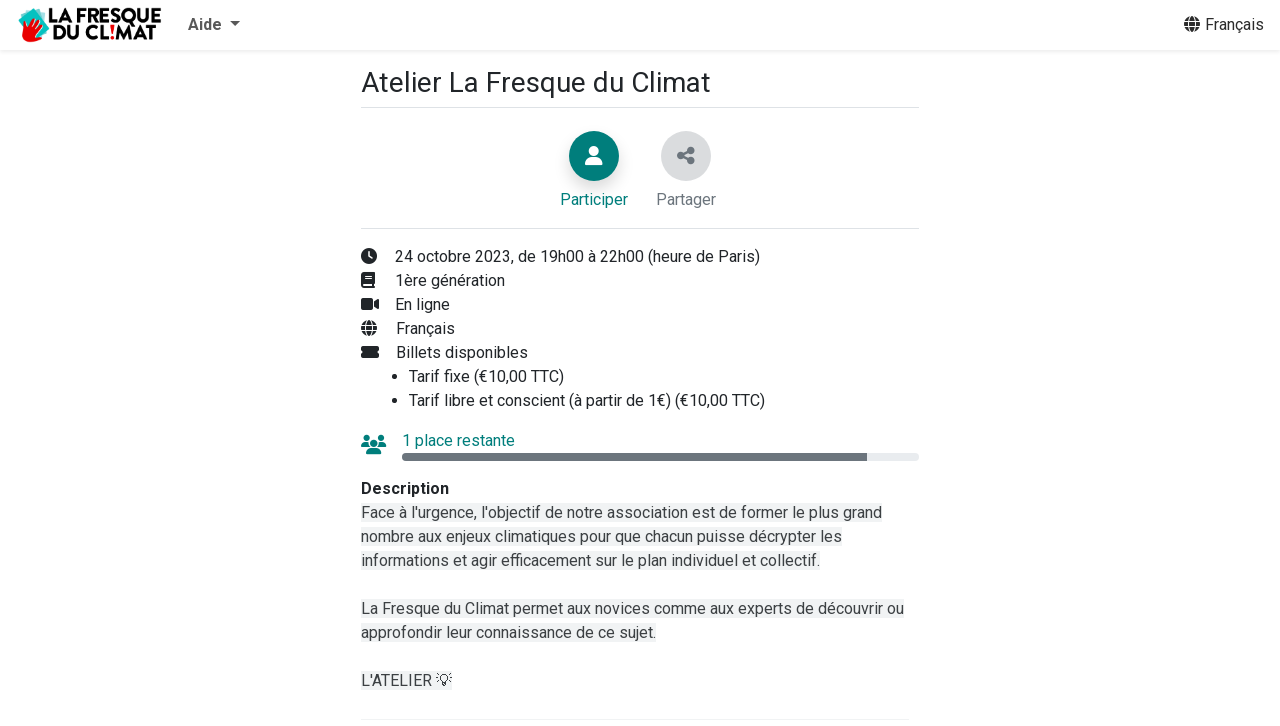

--- FILE ---
content_type: text/html; charset=utf-8
request_url: https://association.climatefresk.org/training_sessions/1a42a449-5c31-4ad4-8e75-0ba83670122a/show_public?language=fr&tenant_token=36bd2274d3982262c0021755
body_size: 12039
content:
<!DOCTYPE html>
<html lang="en">
  <head>
    <title>Fresque du Climat</title>
      <script src="https://js.stripe.com/v3/" async></script>
<link rel="stylesheet" href="/assets/application-c99ded713c589c29d2598404844783e07940cf9a2d8ab0dfbc5b9aa5abfd6bae.css" media="all" data-turbo-track="reload" />
<meta name="csrf-param" content="authenticity_token" />
<meta name="csrf-token" content="nigEg-es5edP9KkrMnl4hrxGA3iG8MPABGDhdrcONcASqZ7No_BAZLJUKYPLaQr3Pu96L9fiHnKR7eaIXxLjZw" />
<link rel="icon" type="image/png" href="/assets/favicon-dab939771e34bb8813d22bd6fea3fd19e1487750a5bf67da8f7519654e932b1b.png" />
<link rel="apple-touch-icon" type="image/png" href="/assets/favicon-dab939771e34bb8813d22bd6fea3fd19e1487750a5bf67da8f7519654e932b1b.png" />
<link rel="stylesheet" href="https://ajax.googleapis.com/ajax/libs/jqueryui/1.12.1/themes/cupertino/jquery-ui.min.css">
<link rel="manifest" href="/assets/manifest-3eb8d1242106ec810753030c68fbe8cffc575f9aee86fe2df03eb8938609124a.json">
<link rel="apple-touch-icon" sizes="57x57" href="/assets/icons/apple-icon-57x57-4855b34535ea20d00352ef5aed664b60c1b536823add69190f362e33b8ba044d.png">
<link rel="apple-touch-icon" sizes="60x60" href="/assets/icons/apple-icon-60x60-32969d92beee2f242f9858a30cffeecbb4625012654491e07b6009ea13066162.png">
<link rel="apple-touch-icon" sizes="72x72" href="/assets/icons/apple-icon-72x72-900b01d7914331ad013b49891606bb219eea9293809b4689b2fdb2cbbfaae91a.png">
<link rel="apple-touch-icon" sizes="76x76" href="/assets/icons/apple-icon-76x76-f7d23d57eeff35932c968dcfd5e5bef664a99158cfd4b39bccbad7b5448da0a6.png">
<link rel="apple-touch-icon" sizes="114x114" href="/assets/icons/apple-icon-114x114-4d7259d10bca669e31a6ebd709a686d6dd1950b7ae6db72a80884e7095faf384.png">
<link rel="apple-touch-icon" sizes="120x120" href="/assets/icons/apple-icon-120x120-d3a124d288b56ea8b4d26c72f4740a2a715f29004f020f87abeab124d2c030dd.png">
<link rel="apple-touch-icon" sizes="144x144" href="/assets/icons/apple-icon-144x144-2b252725f23c4e146297302694b3cc0f82115fe7b9f9d6939ce27821e2d74762.png">
<link rel="apple-touch-icon" sizes="152x152" href="/assets/icons/apple-icon-152x152-38ffbd6a46945614927f8f9726c1ff753694043929b44975a99a3791044ce4af.png">
<link rel="apple-touch-icon" sizes="180x180" href="/assets/icons/apple-icon-180x180-745ceed6e617d52cbd29e4034d5b1b86370521a664a749fc87160467d3fad6bb.png">
<link rel="icon" type="image/png" sizes="32x32" href="/assets/icons/favicon-32x32-612f76de182eec46dba159b8b0c4bafa8633192d652a345960896fcb5633e453.png">
<link rel="icon" type="image/png" sizes="96x96" href="/assets/icons/favicon-96x96-dab939771e34bb8813d22bd6fea3fd19e1487750a5bf67da8f7519654e932b1b.png">
<link rel="icon" type="image/png" sizes="16x16" href="/assets/icons/favicon-16x16-5d4cc573454e7921848cb02a4201240ec88af080d09c4a1d18cc92f125fa85d9.png">

<script async src="https://ga.jspm.io/npm:es-module-shims@1.8.2/dist/es-module-shims.js" data-turbo-track="reload"></script> <!-- Needed for old browsers because importmaps-rails 2.0 dropped es-module-shims -->
<script type="importmap" data-turbo-track="reload">{
  "imports": {
    "application": "/assets/application-216931e3272aa2a0500d33f5cda4612d1fe402613a3323a75aaa5558080fd835.js",
    "jquery": "https://ga.jspm.io/npm:jquery@3.6.3/dist/jquery.js",
    "@hotwired/turbo-rails": "/assets/turbo.min-918a6cf2f2be8ed9555c9a11eee69c7dc2f01770802815576efc931876b327fb.js",
    "@hotwired/stimulus": "/assets/stimulus.min-dd364f16ec9504dfb72672295637a1c8838773b01c0b441bd41008124c407894.js",
    "@hotwired/stimulus-loading": "/assets/stimulus-loading-3576ce92b149ad5d6959438c6f291e2426c86df3b874c525b30faad51b0d96b3.js",
    "popper": "/assets/popper.min-51b53d25e6e0b5d4d28bcd2f268c09763a3c2f3e2d4e70207fb71841c61b4832.js",
    "bootstrap": "/assets/bootstrap.min-66205b26114de61d89e43e56c855537a1a4cf6ef35da2bea1436e7aa38a30fb9.js",
    "flatpickr": "/assets/flatpickr-9df1479dceee22d5a9cb9114be027a3f25ac0490b5a325a940d9a21a5ae414ec.js",
    "slimselect": "/assets/slimselect.min-00375251b441ccfc06ff1496141516e3790a5a0a27e8eed2a6a36c74e6c56003.js",
    "load_popover": "/assets/load_popover-f5a29267b5b458d280b82bd5637fd692dae5db6807af3444fc48bc910bfb054f.js",
    "load_flatpickr": "/assets/load_flatpickr-ca4dd086e0c4fb1ba4fa5782ee51f478077a5a3d959140ad7b073ef834f74e46.js",
    "load_slimselect": "/assets/load_slimselect-ecab210e97391a49eb0a22c49dd157bf1221f2bd8639f396110b5879156189cb.js",
    "administration/training_sessions_place_filtering": "/assets/administration/training_sessions_place_filtering-46aa4c06e43f52bc0ad9719500fb1dccea305a2f7da21a0d3b34a5607e6bf61b.js",
    "announcements": "/assets/announcements-007c56e97959b62f07ee6a3e79d131baab3ab9160e74c207311db792028e3d04.js",
    "copy_to_clipboard": "/assets/copy_to_clipboard-5c44e30cc280635384fdbebb1902d1b2eaf558792e58a91cb9f5e38d2ce6f1f7.js",
    "show_toast": "/assets/show_toast-949b30b399a98ebef05b0c7c75557c969c199ba3afdfa06cb71ef035a68907f8.js",
    "slimselect_validation": "/assets/slimselect_validation-50fe68e0a6e5c6fb2c488b4e02b2b22fc1d2646e5125d5350eed2ea8ee1e243c.js",
    "directory": "/assets/directory-39f013fe0556dd7128af64ef0ac552cfb038b2399eb26893df744daea6e3534f.js",
    "legacy_training_sessions": "/assets/legacy_training_sessions-3b1f8714ac0278549c0d8cf41e8cfc78dfbb95dfba6f469262e6c041c07d6674.js",
    "invitation_csv_upload": "/assets/invitation_csv_upload-55f9f3f4722ef4c89e3355a86d02d8e1fdee3300b9b8beb17d75079bfcdd7d2f.js",
    "navbar_collapse": "/assets/navbar_collapse-7f05651f8fde6940095cf62feece564d6a9648165d6783c4c0566e678a501db9.js",
    "recover_password": "/assets/recover_password-f1e45f302cf191cc08c3591370a289838e820a98f588df010e12d179340bd876.js",
    "optin_directory": "/assets/optin_directory-9a6c01471cf14154301999fdf5e87e90221624cab879d0f6f25116336e508e7e.js",
    "optin_service_provider": "/assets/optin_service_provider-cb7f9e1166c3234910601fbb8d1602c424d6debc481ccf670a9374c28b60e453.js",
    "reset_opportunities_filter": "/assets/reset_opportunities_filter-9a5a1973df2662035e471e8ae6d089bb8b7e81eb8af366154608267a1cfd4e9a.js",
    "user": "/assets/user-9435a9f75abc09f835ae6aa33ce790af99d1cc942df53a54d1b9492242c5fcf1.js",
    "tab_switching": "/assets/tab_switching-4f5e9829654e1c3ee0492e3a8865e42ac785445f8b4ebebf03852f350d6b5e08.js",
    "training_session_distance": "/assets/training_session_distance-dcfa657d668b76e246515bbd2b7eaf6ecd026b777f1d19514036973163fcc170.js",
    "checkout": "/assets/checkout-5e23ca32696c6f847b0e2b7bc1658ebd92508ad238df4792dfc3c586b074a313.js",
    "ticket_choice": "/assets/ticket_choice-9d264eda87fc920f5640fb1858c4af16bc15c0f598ba50131b5bdb2f7c0539c0.js",
    "timer": "/assets/timer-14b767cad188de7a72de60d7b4a30afa4dbf4394dabba19b443747dc0dbb8bc8.js",
    "modal_tear_down": "/assets/modal_tear_down-078979263265e2d907a04ec134be390912bb322fd7c3d02f6c588ae7b2e9368b.js",
    "register_as_animator": "/assets/register_as_animator-422128d8e7f8d709d0c756936fd9cbda7cd83b7742112cc30f17e089d093a082.js",
    "opportunities_filter": "/assets/opportunities_filter-0ff92cadf69c3ba5309a2b0c43caf23c477aa1bbceb730164818c0ceb0c1b83c.js",
    "see_more": "/assets/see_more-3ca594a6367f7ecd26a6a62cf6cac288c0369508874a389b12dcc4019eca07c0.js",
    "collapse_action": "/assets/collapse_action-db08774530c0918338ac1ca0b9a7fe99269e5ef9c7e732072fe5aaed4777f254.js",
    "tooltips": "/assets/tooltips-5cb4ba348fffe6d89b5dbc89f24c4d292205679045c1f5e74518875920ee5b33.js",
    "google_maps_autocomplete_address": "/assets/google_maps_autocomplete_address-5edc16c662ae2b53842b54b4c27ad865c742d709d044bf686df57e7c19bc3746.js",
    "google_maps_autocomplete_city": "/assets/google_maps_autocomplete_city-e2da37c51b5706a7b2a27f697f3d2d35ac8b0d1163e1d23ea83ed1505f1d69df.js",
    "google_maps_autocomplete": "/assets/google_maps_autocomplete-54a5188ff273d13a93cbebc90942503afbd9c2707590cf659c97e249dda504b4.js",
    "toggle_switch": "/assets/toggle_switch-a4b2e4e13e4d14fd5a0f34a03327cefdc8d0714ca1542f3ea734f081f1ea1b73.js",
    "sessions": "/assets/sessions-9543cf95798efbf18013ce54897f890931fdc0fa7482e3006656fe2f064b328b.js",
    "chartkick": "/assets/chartkick-8eb76e6cbdb540d495739fce84049fd038e59e7fd55c9e08e47b0b5a74b62db4.js",
    "Chart.bundle": "/assets/Chart.bundle-96e852dd531930371b2137e5c65210055496364bc4f9918d0004a6fedf8fd7e9.js",
    "optin_internal_facilitation": "/assets/optin_internal_facilitation-b5c0295b327347c2b8d50ba6f91c2ff8266c3456c8d9bdd5a15bd2e7493dafa5.js",
    "trix": "/assets/trix-1563ff9c10f74e143b3ded40a8458497eaf2f87a648a5cbbfebdb7dec3447a5e.js",
    "@rails/actiontext": "/assets/actiontext-28c61f5197c204db043317a8f8826a87ab31495b741f854d307ca36122deefce.js",
    "controllers/animate_controller": "/assets/controllers/animate_controller-be5a1204c07e177801b652e92f7c7de13445bbf0802cc39cb2203b437897d1bc.js",
    "controllers/animator_registration_remuneration_controller": "/assets/controllers/animator_registration_remuneration_controller-ace3e36074bfb7569312cb6c7038367e113c57fe2747e46043bf4fd6624df8cf.js",
    "controllers/anonymous_participant_controller": "/assets/controllers/anonymous_participant_controller-f11edf908e593088402253c80e1f83473aeb22e6efef0b0f35a1204376fa3fbf.js",
    "controllers/application": "/assets/controllers/application-368d98631bccbf2349e0d4f8269afb3fe9625118341966de054759d96ea86c7e.js",
    "controllers/audience_controller": "/assets/controllers/audience_controller-5211c5fb6df7a639bffdf1af15fa506a5574f6d63c88ba4547ef67aeaa47a6d7.js",
    "controllers/billing_info_controller": "/assets/controllers/billing_info_controller-c2f6ad4789e07b3df12a7b6ec6c64af7acadac9b74c35c7e67c1f81f780cfab0.js",
    "controllers/capacity_controller": "/assets/controllers/capacity_controller-844bdc48d1b5341ae3eb0bfc691964cf745f0bea946b9b6c0240710eed628b52.js",
    "controllers/carousel_controls_controller": "/assets/controllers/carousel_controls_controller-5b218f722ad9f068d4dbb4fbd782937b205d88da2c033fe635751f70cd85e36a.js",
    "controllers/category_controller": "/assets/controllers/category_controller-74fc376c2ab0e26522e1467ce46dbc033377407657d437d673c9fc0d445f6bb7.js",
    "controllers/clipboard_controller": "/assets/controllers/clipboard_controller-535e2780daa200e46cd432c17874a4743ccbfe662e688a00d65714fdea0c0ccb.js",
    "controllers/contact_infos_controller": "/assets/controllers/contact_infos_controller-a86453bfdff0b273f8a1b84daee6a49ea04a186b9cb60190e50ea3755086f9ac.js",
    "controllers/cooptation_search_controller": "/assets/controllers/cooptation_search_controller-a7d3bf00b168be2beb90004f757e01c34f0adf6575743335cd94fe30c3bbddb1.js",
    "controllers/curriculums_form_controller": "/assets/controllers/curriculums_form_controller-659d311894dc0b4ffc95bf11abf063d3abdfad8b0cbfe34f839a4aa101fd500d.js",
    "controllers/dropdown_controller": "/assets/controllers/dropdown_controller-a02ab6fe82c8143fef62c9ddb2b9516a917057626bb7b4ebd2bd1df380b783a9.js",
    "controllers/dropdown_journey_controller": "/assets/controllers/dropdown_journey_controller-d2bbdbc016cb3a2b1f023a50e50e5ad906f565a5a766d8c62a69e87fa9a6d5ec.js",
    "controllers/duplicate_field_controller": "/assets/controllers/duplicate_field_controller-3695ec8dbda0346b81fbe33a075b6239eccbe67d90d9cf692e093b8972540a4b.js",
    "controllers/duplicate_value_controller": "/assets/controllers/duplicate_value_controller-58cf76517235a77bc88628076f9b307cdd3ce260cc5880eb2af45fa258e386c5.js",
    "controllers/flatpickr_controller": "/assets/controllers/flatpickr_controller-c765fba7d0a60810157a2e0df27067b788158a1d11be0db1403764d8eff261c1.js",
    "controllers": "/assets/controllers/index-2db729dddcc5b979110e98de4b6720f83f91a123172e87281d5a58410fc43806.js",
    "controllers/load_flatpickr_controller": "/assets/controllers/load_flatpickr_controller-4131e18e1ccbca84af5bf91e6d537e970866be3c65d8df95c4826d306df6a00a.js",
    "controllers/load_popover_controller": "/assets/controllers/load_popover_controller-762d7a7dac83edf97c5ee4ec08c4984001a9ff7128ba8cc9511f083967eeda7f.js",
    "controllers/mission_required_toggle_controller": "/assets/controllers/mission_required_toggle_controller-911bba6b9eb6bcdb2039f7c0fc39668e512e293a73da7e057e41820c31a9eb27.js",
    "controllers/my_society_controller": "/assets/controllers/my_society_controller-5784caffd0564e9918343fc920764c34977e6a1e6fa3008e68349e70cec3f8aa.js",
    "controllers/notification_and_filter_modal_controller": "/assets/controllers/notification_and_filter_modal_controller-3c472224d1c1da66fab537c7fe2eed9e60da7b603fa9bfa93c617ab9d045925e.js",
    "controllers/nps_progress_bar_controller": "/assets/controllers/nps_progress_bar_controller-192424cb7e1738f12849fcfba8da84d55d1b7fc054a772ac304331bf3f774dd2.js",
    "controllers/opco_controller": "/assets/controllers/opco_controller-a99d40f444163d24d2d4bd6685b92746cdbe0c331e9be6d06ad56cf09f3bb2e1.js",
    "controllers/optin_component_controller": "/assets/controllers/optin_component_controller-181cfd6f5099db5865bcfc9bf3b60be9b7df94d831787795038bc9df5a9013ff.js",
    "controllers/organisation_country_selection_controller": "/assets/controllers/organisation_country_selection_controller-e3ee5b2a124f464d515e4749a315bbc257cab93829f8eeda3d737e5aff17807b.js",
    "controllers/organisations_search_controller": "/assets/controllers/organisations_search_controller-3596e72dca80f79fdd7cc988ed99d2bda21f1286bbc6d0b71c9028b7076a562f.js",
    "controllers/other_animator_controller": "/assets/controllers/other_animator_controller-233298694a383e30f52fa39efeb14d61fd575b82b8d894e0b5c3ecfa0d3e4319.js",
    "controllers/participation_personnal_information_controller": "/assets/controllers/participation_personnal_information_controller-48fb0ba4115999c4b3d0cca99b73de90892a9bd45c448a0b8e10c620590e3635.js",
    "controllers/password_validation_controller": "/assets/controllers/password_validation_controller-da8dc2238875afe3edf2fd4c4a8fda881b9fec22e09467fca08ca20c655f6941.js",
    "controllers/past_session_animator_roles_controller": "/assets/controllers/past_session_animator_roles_controller-51d926d438e4e233e9976eb6e5167b4c15c59570975263bb06d091cfbee6e785.js",
    "controllers/past_session_audience_controller": "/assets/controllers/past_session_audience_controller-8b5cad67a59def6509d7f7d3f27037c89b9d95dec347f6d19db44bd59ad9eb53.js",
    "controllers/past_session_coanimation_controller": "/assets/controllers/past_session_coanimation_controller-d89a4c3e38dd4aec84ca0815e6c11e27f0d48434e9c837798128f21b8fc4e113.js",
    "controllers/past_session_format_controller": "/assets/controllers/past_session_format_controller-ace4af1236e1b145a287ba3263ac6dc0b1bb04fd0a0b84f79fc15b2c33eafe03.js",
    "controllers/past_session_length_controller": "/assets/controllers/past_session_length_controller-191666da768a0de87e16f1242f5d6d2144df8ca7a04de542f1c21a3af55110e7.js",
    "controllers/past_training_session_cgu_checkbox_controller": "/assets/controllers/past_training_session_cgu_checkbox_controller-387eb00dc6dba906efd1c1f6f519f801d5381c37087f46b9f8313f2f6b3d9dbd.js",
    "controllers/places_autocomplete_controller": "/assets/controllers/places_autocomplete_controller-e2f2e0843a0d3a02c598cc21424bdd945d139364e50628e2a79ae75d599e6f71.js",
    "controllers/progress_bar_component_controller": "/assets/controllers/progress_bar_component_controller-f60583ea323ff3eccc10b2ca67142bd6e2f9988fcb079dc4c43c0abb8c819a73.js",
    "controllers/public_opportunity_controller": "/assets/controllers/public_opportunity_controller-3e6210ee7862ec1ed33ffb4df7523080560a37ef68d4da1b470e32c37238b5e2.js",
    "controllers/range_rating_controller": "/assets/controllers/range_rating_controller-c06225ed364771de0b7070b6f59b3cb292b828b8ebaa393a47a8a2ab734dfc29.js",
    "controllers/read_more_controller": "/assets/controllers/read_more_controller-d6d929a90a06c243230d4ed5688c14d0883dc75c07a729eaf2b6d99217d96ae7.js",
    "controllers/search_participants_controller": "/assets/controllers/search_participants_controller-c19403656fa12e141d95540a9adf961b03c8429c775aab8826afbb315232bb98.js",
    "controllers/show_more_controller": "/assets/controllers/show_more_controller-0074d5a4b5eff9680041bfd66a5a6d69105e5f70b3d68fefde2e546373628486.js",
    "controllers/signin_controller": "/assets/controllers/signin_controller-8e57b5165be13e74ff7647450b29d6bbd3d8687f43ac308c0f57a74731edf586.js",
    "controllers/slim_select_controller": "/assets/controllers/slim_select_controller-845e66926f8f679226efd6f7107321769d8767c972e1e77d4c71047081c4d6df.js",
    "controllers/slim_select_validation_controller": "/assets/controllers/slim_select_validation_controller-7b95ba63a41827bef90503d7900d3504d6c43ff16daddb9010aed457a6f36df2.js",
    "controllers/spinner_controller": "/assets/controllers/spinner_controller-c96df09e647c11522d0212bcfb0dd45976e7237b8c96254397227f0728b2c764.js",
    "controllers/stars_component_controller": "/assets/controllers/stars_component_controller-22f26bf597ba62ca2c41cca1e9df79592bc7087ba5434fb377a08ff3f5691498.js",
    "controllers/survey_pagination_controller": "/assets/controllers/survey_pagination_controller-2fe8f28d3723d7b1e24e277974ccf36f12db551de9d72c2047236471fa6085e3.js",
    "controllers/training_sessions_format_controller": "/assets/controllers/training_sessions_format_controller-11b06aaca317d520f377eb7e14f5c94b5c37901c6c039bac95a51b5878705faf.js",
    "controllers/trix_controller": "/assets/controllers/trix_controller-38049f3677a9785754368100781336c49eb4402866702db1fa89e588ede7d5e4.js",
    "controllers/value_dispatch_controller": "/assets/controllers/value_dispatch_controller-0df19fedbed6d973066981327431dab6666eb36e4a13a2420f6cf1d62695c038.js"
  }
}</script>
<link rel="modulepreload" href="/assets/application-216931e3272aa2a0500d33f5cda4612d1fe402613a3323a75aaa5558080fd835.js">
<link rel="modulepreload" href="https://ga.jspm.io/npm:jquery@3.6.3/dist/jquery.js">
<link rel="modulepreload" href="/assets/turbo.min-918a6cf2f2be8ed9555c9a11eee69c7dc2f01770802815576efc931876b327fb.js">
<link rel="modulepreload" href="/assets/stimulus.min-dd364f16ec9504dfb72672295637a1c8838773b01c0b441bd41008124c407894.js">
<link rel="modulepreload" href="/assets/stimulus-loading-3576ce92b149ad5d6959438c6f291e2426c86df3b874c525b30faad51b0d96b3.js">
<link rel="modulepreload" href="/assets/popper.min-51b53d25e6e0b5d4d28bcd2f268c09763a3c2f3e2d4e70207fb71841c61b4832.js">
<link rel="modulepreload" href="/assets/bootstrap.min-66205b26114de61d89e43e56c855537a1a4cf6ef35da2bea1436e7aa38a30fb9.js">
<link rel="modulepreload" href="/assets/flatpickr-9df1479dceee22d5a9cb9114be027a3f25ac0490b5a325a940d9a21a5ae414ec.js">
<link rel="modulepreload" href="/assets/slimselect.min-00375251b441ccfc06ff1496141516e3790a5a0a27e8eed2a6a36c74e6c56003.js">
<link rel="modulepreload" href="/assets/load_popover-f5a29267b5b458d280b82bd5637fd692dae5db6807af3444fc48bc910bfb054f.js">
<link rel="modulepreload" href="/assets/load_flatpickr-ca4dd086e0c4fb1ba4fa5782ee51f478077a5a3d959140ad7b073ef834f74e46.js">
<link rel="modulepreload" href="/assets/load_slimselect-ecab210e97391a49eb0a22c49dd157bf1221f2bd8639f396110b5879156189cb.js">
<link rel="modulepreload" href="/assets/administration/training_sessions_place_filtering-46aa4c06e43f52bc0ad9719500fb1dccea305a2f7da21a0d3b34a5607e6bf61b.js">
<link rel="modulepreload" href="/assets/announcements-007c56e97959b62f07ee6a3e79d131baab3ab9160e74c207311db792028e3d04.js">
<link rel="modulepreload" href="/assets/copy_to_clipboard-5c44e30cc280635384fdbebb1902d1b2eaf558792e58a91cb9f5e38d2ce6f1f7.js">
<link rel="modulepreload" href="/assets/show_toast-949b30b399a98ebef05b0c7c75557c969c199ba3afdfa06cb71ef035a68907f8.js">
<link rel="modulepreload" href="/assets/slimselect_validation-50fe68e0a6e5c6fb2c488b4e02b2b22fc1d2646e5125d5350eed2ea8ee1e243c.js">
<link rel="modulepreload" href="/assets/directory-39f013fe0556dd7128af64ef0ac552cfb038b2399eb26893df744daea6e3534f.js">
<link rel="modulepreload" href="/assets/legacy_training_sessions-3b1f8714ac0278549c0d8cf41e8cfc78dfbb95dfba6f469262e6c041c07d6674.js">
<link rel="modulepreload" href="/assets/invitation_csv_upload-55f9f3f4722ef4c89e3355a86d02d8e1fdee3300b9b8beb17d75079bfcdd7d2f.js">
<link rel="modulepreload" href="/assets/navbar_collapse-7f05651f8fde6940095cf62feece564d6a9648165d6783c4c0566e678a501db9.js">
<link rel="modulepreload" href="/assets/recover_password-f1e45f302cf191cc08c3591370a289838e820a98f588df010e12d179340bd876.js">
<link rel="modulepreload" href="/assets/optin_directory-9a6c01471cf14154301999fdf5e87e90221624cab879d0f6f25116336e508e7e.js">
<link rel="modulepreload" href="/assets/optin_service_provider-cb7f9e1166c3234910601fbb8d1602c424d6debc481ccf670a9374c28b60e453.js">
<link rel="modulepreload" href="/assets/reset_opportunities_filter-9a5a1973df2662035e471e8ae6d089bb8b7e81eb8af366154608267a1cfd4e9a.js">
<link rel="modulepreload" href="/assets/user-9435a9f75abc09f835ae6aa33ce790af99d1cc942df53a54d1b9492242c5fcf1.js">
<link rel="modulepreload" href="/assets/tab_switching-4f5e9829654e1c3ee0492e3a8865e42ac785445f8b4ebebf03852f350d6b5e08.js">
<link rel="modulepreload" href="/assets/training_session_distance-dcfa657d668b76e246515bbd2b7eaf6ecd026b777f1d19514036973163fcc170.js">
<link rel="modulepreload" href="/assets/checkout-5e23ca32696c6f847b0e2b7bc1658ebd92508ad238df4792dfc3c586b074a313.js">
<link rel="modulepreload" href="/assets/ticket_choice-9d264eda87fc920f5640fb1858c4af16bc15c0f598ba50131b5bdb2f7c0539c0.js">
<link rel="modulepreload" href="/assets/timer-14b767cad188de7a72de60d7b4a30afa4dbf4394dabba19b443747dc0dbb8bc8.js">
<link rel="modulepreload" href="/assets/modal_tear_down-078979263265e2d907a04ec134be390912bb322fd7c3d02f6c588ae7b2e9368b.js">
<link rel="modulepreload" href="/assets/register_as_animator-422128d8e7f8d709d0c756936fd9cbda7cd83b7742112cc30f17e089d093a082.js">
<link rel="modulepreload" href="/assets/opportunities_filter-0ff92cadf69c3ba5309a2b0c43caf23c477aa1bbceb730164818c0ceb0c1b83c.js">
<link rel="modulepreload" href="/assets/see_more-3ca594a6367f7ecd26a6a62cf6cac288c0369508874a389b12dcc4019eca07c0.js">
<link rel="modulepreload" href="/assets/collapse_action-db08774530c0918338ac1ca0b9a7fe99269e5ef9c7e732072fe5aaed4777f254.js">
<link rel="modulepreload" href="/assets/tooltips-5cb4ba348fffe6d89b5dbc89f24c4d292205679045c1f5e74518875920ee5b33.js">
<link rel="modulepreload" href="/assets/google_maps_autocomplete_address-5edc16c662ae2b53842b54b4c27ad865c742d709d044bf686df57e7c19bc3746.js">
<link rel="modulepreload" href="/assets/google_maps_autocomplete_city-e2da37c51b5706a7b2a27f697f3d2d35ac8b0d1163e1d23ea83ed1505f1d69df.js">
<link rel="modulepreload" href="/assets/google_maps_autocomplete-54a5188ff273d13a93cbebc90942503afbd9c2707590cf659c97e249dda504b4.js">
<link rel="modulepreload" href="/assets/toggle_switch-a4b2e4e13e4d14fd5a0f34a03327cefdc8d0714ca1542f3ea734f081f1ea1b73.js">
<link rel="modulepreload" href="/assets/sessions-9543cf95798efbf18013ce54897f890931fdc0fa7482e3006656fe2f064b328b.js">
<link rel="modulepreload" href="/assets/chartkick-8eb76e6cbdb540d495739fce84049fd038e59e7fd55c9e08e47b0b5a74b62db4.js">
<link rel="modulepreload" href="/assets/Chart.bundle-96e852dd531930371b2137e5c65210055496364bc4f9918d0004a6fedf8fd7e9.js">
<link rel="modulepreload" href="/assets/optin_internal_facilitation-b5c0295b327347c2b8d50ba6f91c2ff8266c3456c8d9bdd5a15bd2e7493dafa5.js">
<link rel="modulepreload" href="/assets/trix-1563ff9c10f74e143b3ded40a8458497eaf2f87a648a5cbbfebdb7dec3447a5e.js">
<link rel="modulepreload" href="/assets/actiontext-28c61f5197c204db043317a8f8826a87ab31495b741f854d307ca36122deefce.js">
<link rel="modulepreload" href="/assets/controllers/animate_controller-be5a1204c07e177801b652e92f7c7de13445bbf0802cc39cb2203b437897d1bc.js">
<link rel="modulepreload" href="/assets/controllers/animator_registration_remuneration_controller-ace3e36074bfb7569312cb6c7038367e113c57fe2747e46043bf4fd6624df8cf.js">
<link rel="modulepreload" href="/assets/controllers/anonymous_participant_controller-f11edf908e593088402253c80e1f83473aeb22e6efef0b0f35a1204376fa3fbf.js">
<link rel="modulepreload" href="/assets/controllers/application-368d98631bccbf2349e0d4f8269afb3fe9625118341966de054759d96ea86c7e.js">
<link rel="modulepreload" href="/assets/controllers/audience_controller-5211c5fb6df7a639bffdf1af15fa506a5574f6d63c88ba4547ef67aeaa47a6d7.js">
<link rel="modulepreload" href="/assets/controllers/billing_info_controller-c2f6ad4789e07b3df12a7b6ec6c64af7acadac9b74c35c7e67c1f81f780cfab0.js">
<link rel="modulepreload" href="/assets/controllers/capacity_controller-844bdc48d1b5341ae3eb0bfc691964cf745f0bea946b9b6c0240710eed628b52.js">
<link rel="modulepreload" href="/assets/controllers/carousel_controls_controller-5b218f722ad9f068d4dbb4fbd782937b205d88da2c033fe635751f70cd85e36a.js">
<link rel="modulepreload" href="/assets/controllers/category_controller-74fc376c2ab0e26522e1467ce46dbc033377407657d437d673c9fc0d445f6bb7.js">
<link rel="modulepreload" href="/assets/controllers/clipboard_controller-535e2780daa200e46cd432c17874a4743ccbfe662e688a00d65714fdea0c0ccb.js">
<link rel="modulepreload" href="/assets/controllers/contact_infos_controller-a86453bfdff0b273f8a1b84daee6a49ea04a186b9cb60190e50ea3755086f9ac.js">
<link rel="modulepreload" href="/assets/controllers/cooptation_search_controller-a7d3bf00b168be2beb90004f757e01c34f0adf6575743335cd94fe30c3bbddb1.js">
<link rel="modulepreload" href="/assets/controllers/curriculums_form_controller-659d311894dc0b4ffc95bf11abf063d3abdfad8b0cbfe34f839a4aa101fd500d.js">
<link rel="modulepreload" href="/assets/controllers/dropdown_controller-a02ab6fe82c8143fef62c9ddb2b9516a917057626bb7b4ebd2bd1df380b783a9.js">
<link rel="modulepreload" href="/assets/controllers/dropdown_journey_controller-d2bbdbc016cb3a2b1f023a50e50e5ad906f565a5a766d8c62a69e87fa9a6d5ec.js">
<link rel="modulepreload" href="/assets/controllers/duplicate_field_controller-3695ec8dbda0346b81fbe33a075b6239eccbe67d90d9cf692e093b8972540a4b.js">
<link rel="modulepreload" href="/assets/controllers/duplicate_value_controller-58cf76517235a77bc88628076f9b307cdd3ce260cc5880eb2af45fa258e386c5.js">
<link rel="modulepreload" href="/assets/controllers/flatpickr_controller-c765fba7d0a60810157a2e0df27067b788158a1d11be0db1403764d8eff261c1.js">
<link rel="modulepreload" href="/assets/controllers/index-2db729dddcc5b979110e98de4b6720f83f91a123172e87281d5a58410fc43806.js">
<link rel="modulepreload" href="/assets/controllers/load_flatpickr_controller-4131e18e1ccbca84af5bf91e6d537e970866be3c65d8df95c4826d306df6a00a.js">
<link rel="modulepreload" href="/assets/controllers/load_popover_controller-762d7a7dac83edf97c5ee4ec08c4984001a9ff7128ba8cc9511f083967eeda7f.js">
<link rel="modulepreload" href="/assets/controllers/mission_required_toggle_controller-911bba6b9eb6bcdb2039f7c0fc39668e512e293a73da7e057e41820c31a9eb27.js">
<link rel="modulepreload" href="/assets/controllers/my_society_controller-5784caffd0564e9918343fc920764c34977e6a1e6fa3008e68349e70cec3f8aa.js">
<link rel="modulepreload" href="/assets/controllers/notification_and_filter_modal_controller-3c472224d1c1da66fab537c7fe2eed9e60da7b603fa9bfa93c617ab9d045925e.js">
<link rel="modulepreload" href="/assets/controllers/nps_progress_bar_controller-192424cb7e1738f12849fcfba8da84d55d1b7fc054a772ac304331bf3f774dd2.js">
<link rel="modulepreload" href="/assets/controllers/opco_controller-a99d40f444163d24d2d4bd6685b92746cdbe0c331e9be6d06ad56cf09f3bb2e1.js">
<link rel="modulepreload" href="/assets/controllers/optin_component_controller-181cfd6f5099db5865bcfc9bf3b60be9b7df94d831787795038bc9df5a9013ff.js">
<link rel="modulepreload" href="/assets/controllers/organisation_country_selection_controller-e3ee5b2a124f464d515e4749a315bbc257cab93829f8eeda3d737e5aff17807b.js">
<link rel="modulepreload" href="/assets/controllers/organisations_search_controller-3596e72dca80f79fdd7cc988ed99d2bda21f1286bbc6d0b71c9028b7076a562f.js">
<link rel="modulepreload" href="/assets/controllers/other_animator_controller-233298694a383e30f52fa39efeb14d61fd575b82b8d894e0b5c3ecfa0d3e4319.js">
<link rel="modulepreload" href="/assets/controllers/participation_personnal_information_controller-48fb0ba4115999c4b3d0cca99b73de90892a9bd45c448a0b8e10c620590e3635.js">
<link rel="modulepreload" href="/assets/controllers/password_validation_controller-da8dc2238875afe3edf2fd4c4a8fda881b9fec22e09467fca08ca20c655f6941.js">
<link rel="modulepreload" href="/assets/controllers/past_session_animator_roles_controller-51d926d438e4e233e9976eb6e5167b4c15c59570975263bb06d091cfbee6e785.js">
<link rel="modulepreload" href="/assets/controllers/past_session_audience_controller-8b5cad67a59def6509d7f7d3f27037c89b9d95dec347f6d19db44bd59ad9eb53.js">
<link rel="modulepreload" href="/assets/controllers/past_session_coanimation_controller-d89a4c3e38dd4aec84ca0815e6c11e27f0d48434e9c837798128f21b8fc4e113.js">
<link rel="modulepreload" href="/assets/controllers/past_session_format_controller-ace4af1236e1b145a287ba3263ac6dc0b1bb04fd0a0b84f79fc15b2c33eafe03.js">
<link rel="modulepreload" href="/assets/controllers/past_session_length_controller-191666da768a0de87e16f1242f5d6d2144df8ca7a04de542f1c21a3af55110e7.js">
<link rel="modulepreload" href="/assets/controllers/past_training_session_cgu_checkbox_controller-387eb00dc6dba906efd1c1f6f519f801d5381c37087f46b9f8313f2f6b3d9dbd.js">
<link rel="modulepreload" href="/assets/controllers/places_autocomplete_controller-e2f2e0843a0d3a02c598cc21424bdd945d139364e50628e2a79ae75d599e6f71.js">
<link rel="modulepreload" href="/assets/controllers/progress_bar_component_controller-f60583ea323ff3eccc10b2ca67142bd6e2f9988fcb079dc4c43c0abb8c819a73.js">
<link rel="modulepreload" href="/assets/controllers/public_opportunity_controller-3e6210ee7862ec1ed33ffb4df7523080560a37ef68d4da1b470e32c37238b5e2.js">
<link rel="modulepreload" href="/assets/controllers/range_rating_controller-c06225ed364771de0b7070b6f59b3cb292b828b8ebaa393a47a8a2ab734dfc29.js">
<link rel="modulepreload" href="/assets/controllers/read_more_controller-d6d929a90a06c243230d4ed5688c14d0883dc75c07a729eaf2b6d99217d96ae7.js">
<link rel="modulepreload" href="/assets/controllers/search_participants_controller-c19403656fa12e141d95540a9adf961b03c8429c775aab8826afbb315232bb98.js">
<link rel="modulepreload" href="/assets/controllers/show_more_controller-0074d5a4b5eff9680041bfd66a5a6d69105e5f70b3d68fefde2e546373628486.js">
<link rel="modulepreload" href="/assets/controllers/signin_controller-8e57b5165be13e74ff7647450b29d6bbd3d8687f43ac308c0f57a74731edf586.js">
<link rel="modulepreload" href="/assets/controllers/slim_select_controller-845e66926f8f679226efd6f7107321769d8767c972e1e77d4c71047081c4d6df.js">
<link rel="modulepreload" href="/assets/controllers/slim_select_validation_controller-7b95ba63a41827bef90503d7900d3504d6c43ff16daddb9010aed457a6f36df2.js">
<link rel="modulepreload" href="/assets/controllers/spinner_controller-c96df09e647c11522d0212bcfb0dd45976e7237b8c96254397227f0728b2c764.js">
<link rel="modulepreload" href="/assets/controllers/stars_component_controller-22f26bf597ba62ca2c41cca1e9df79592bc7087ba5434fb377a08ff3f5691498.js">
<link rel="modulepreload" href="/assets/controllers/survey_pagination_controller-2fe8f28d3723d7b1e24e277974ccf36f12db551de9d72c2047236471fa6085e3.js">
<link rel="modulepreload" href="/assets/controllers/training_sessions_format_controller-11b06aaca317d520f377eb7e14f5c94b5c37901c6c039bac95a51b5878705faf.js">
<link rel="modulepreload" href="/assets/controllers/trix_controller-38049f3677a9785754368100781336c49eb4402866702db1fa89e588ede7d5e4.js">
<link rel="modulepreload" href="/assets/controllers/value_dispatch_controller-0df19fedbed6d973066981327431dab6666eb36e4a13a2420f6cf1d62695c038.js">
<script type="module">import "application"</script>
<script src="https://code.jquery.com/jquery-2.1.3.min.js"></script>
<script src="https://code.jquery.com/ui/1.11.2/jquery-ui.min.js"></script>
<link href="https://fonts.googleapis.com/css2?family=Roboto:ital,wght@0,100;0,400;0,700;1,100;1,400;1,700&display=swap" rel="stylesheet">
<script type="text/javascript"  src="https://maps.googleapis.com/maps/api/js?libraries=places&key=AIzaSyDEYddYSlvBqU1Pfb_iVrI6tDRV5TkMZOk"></script>

<script
  src="https://browser.sentry-cdn.com/7.55.2/bundle.min.js"
  integrity="sha384-grzsqzUax9BbmJWNgYTLmejARf1orUEVEvvg2sXJ60jMyjmzW/Eh8hrCFkSu6GNm"
  crossorigin="anonymous"
></script>

    <meta name="viewport" content="width=device-width, initial-scale=1">
<meta name="theme-color" content="#fff"/>
<meta name="og:title" content="Atelier de la Fresque du Climat"/>
<meta name="og:type" content="siteweb"/>
<meta name="og:url" content="https://association.climatefresk.org/training_sessions/1a42a449-5c31-4ad4-8e75-0ba83670122a/show_public?language=fr&amp;tenant_token=36bd2274d3982262c0021755"/>
<meta name="og:image" content="https://association.climatefresk.org/assets/favicon-dab939771e34bb8813d22bd6fea3fd19e1487750a5bf67da8f7519654e932b1b.png"/>
<meta name="og:site_name" content="Fresque du Climat"/>
<meta name="og:description" content="La Fresque du Climat est un atelier collaboratif qui permet de comprendre l’essentiel des enjeux climatiques pour passer à l’action."/>

  </head>
  <body class="training_sessions show_public flex-column h-100 my-0">
    <div class="container-fluid px-0 header ">
  <nav class="navbar navbar-expand-lg px-3 py-0 shadow-sm">
    <button class="navbar-toggler" id="navbarSideCollapse" onclick="this.classList.toggle('opened');this.setAttribute('aria-expanded', this.classList.contains('opened'))" aria-label="Main Menu">
  <svg width="30" height="30" viewBox="0 0 100 100">
    <path class="line line1" d="M 20,29.000046 H 80.000231 C 80.000231,29.000046 94.498839,28.817352 94.532987,66.711331 94.543142,77.980673 90.966081,81.670246 85.259173,81.668997 79.552261,81.667751 75.000211,74.999942 75.000211,74.999942 L 25.000021,25.000058" />
    <path class="line line2" d="M 20,50 H 80" />
    <path class="line line3" d="M 20,70.999954 H 80.000231 C 80.000231,70.999954 94.498839,71.182648 94.532987,33.288669 94.543142,22.019327 90.966081,18.329754 85.259173,18.331003 79.552261,18.332249 75.000211,25.000058 75.000211,25.000058 L 25.000021,74.999942" />
  </svg>
</button>

    <a class="navbar-brand" href="/?language=fr">
  <div class="d-flex fs-6 fw-bold lh-sm">
        <img height="40" src="/assets/logos/fresque_fr-48188fd7aef8c9dac67b4ce3f7cbc10af28d427eb19bf9db59ebc4cafcde59bc.png" />
  </div>
</a>
    <div class="navbar-collapse offcanvas-collapse on_top_of_iframe">
          <ul class="navbar-nav me-auto mb-2 mb-lg-0">
            <li class="nav-item dropdown">
    <a class="nav-link dropdown-toggle me-2" href="#" id="navbarDropdown" role="button" data-bs-toggle="dropdown" aria-expanded="false">
        <span class="fw-bold">
        Aide
        </span>
    </a>
    <ul class="dropdown-menu" aria-labelledby="navbarDropdown">
        <a class="dropdown-item link-secondary" target="_blank" href="https://community-support.climatefresk.org/">FAQ</a>
        <a class="dropdown-item link-secondary" target="_blank" href="https://docs.google.com/spreadsheets/d/1Jum4IXHwYOiaSe0CSMumU5KC5EGDlYpfjfrnWWn4M-c/edit?gid=0#gid=0">Boucles de messagerie</a>
        <a class="dropdown-item link-secondary" target="_blank" href="https://www.figma.com/proto/IZXmIEpvUGBq4xNjXqNXYX/Prototype-d%C3%A9mo-home?node-id=3-397&amp;t=Q3cP23pTY4Wx9oqq-1&amp;scaling=min-zoom&amp;content-scaling=fixed&amp;page-id=0%3A1&amp;starting-point-node-id=3%3A397">Démo de l’espace anim (ordinateur)</a>
        <a class="dropdown-item link-secondary" target="_blank" href="https://www.figma.com/proto/IZXmIEpvUGBq4xNjXqNXYX/Prototype-d%C3%A9mo-home?node-id=75-952&amp;t=Q3cP23pTY4Wx9oqq-1&amp;scaling=min-zoom&amp;content-scaling=fixed&amp;page-id=0%3A1&amp;starting-point-node-id=75%3A952&amp;show-proto-sidebar=1">Démo de l’espace anim (téléphone)</a>
    </ul>
</li>
          </ul>
        <a class="nav-item nav-link link-dark" data-bs-toggle="modal" data-bs-target="#languageModal" href="#languageModal"><i class="fas fa-globe"></i><span class="fa5-text">Français</span></a>
    </div>
  </nav>
</div>

    <div class="container mb-3" >
      <div class="mx-auto col-lg-6">
        



        <!-- Modal -->
<div class="modal fade" id="languageModal" tabindex="-1" aria-labelledby="languageModalLabel" aria-hidden="true">
  <div class="modal-dialog">
    <div class="modal-content">
      <div class="modal-header">
        <h5 class="modal-title">Choisissez votre langue</h5>
        <button type="button" class="btn-close" data-bs-dismiss="modal" aria-label="Close"></button>
      </div>
      <div class="modal-body modal-dialog-scrollable">
          <div class="mb-3">
            <a class="language_modal_url me-2 ms-2 text-decoration-none" href="/training_sessions/1a42a449-5c31-4ad4-8e75-0ba83670122a/show_public?language=fr&amp;tenant_token=36bd2274d3982262c0021755">
              <img width="22" class="me-2" src="/assets/flag/fr-4dfb3837fa652571e31f4f53ed4b28566294baa1283ed29aac306ea06b6f389f.png" />Français
</a>          </div>
          <div class="mb-3">
            <a class="language_modal_url me-2 ms-2 text-decoration-none" href="/training_sessions/1a42a449-5c31-4ad4-8e75-0ba83670122a/show_public?language=en&amp;tenant_token=36bd2274d3982262c0021755">
              <img width="22" class="me-2" src="/assets/flag/en-046127bd5c4bcbcbf056ad7194d3ba47f165415f0a9b1740c83cf2143d80e961.png" />English
</a>          </div>
          <div class="mb-3">
            <a class="language_modal_url me-2 ms-2 text-decoration-none" href="/training_sessions/1a42a449-5c31-4ad4-8e75-0ba83670122a/show_public?language=es&amp;tenant_token=36bd2274d3982262c0021755">
              <img width="22" class="me-2" src="/assets/flag/es-1b146306d6d2169aae8b5cee3e53ec99f40590bc9ffd37627e9d2f4f33b00521.png" />Español
</a>          </div>
      </div>
      <div class="modal-footer">
        <button type="button" class="btn btn-outline-secondary rounded-pill" data-bs-dismiss="modal">Fermer</button>
      </div>
    </div>
  </div>
</div>

        
      </div>
      <div class="col-lg-6 mx-auto my-3">

  <h3>
      Atelier La Fresque du Climat
  </h3>


  <div class="d-flex align-items-center justify-content-center border-top border-bottom py-3 mb-3">
    <div class="flex-column align-items-center me-3 text-center">
      <a class="btn link-secondary" href="/training_sessions/1a42a449-5c31-4ad4-8e75-0ba83670122a/public_participations/ticket_choice?language=fr&amp;tenant_token=36bd2274d3982262c0021755">
              <i class="fas fa-user fs-5 square-50 bg-primary text-white shadow rounded-circle"></i>
</a>          <div class="text-center link-primary">
            Participer
          </div>
    </div>
    <!-- COPY LINK -->
    <div class="flex-column align-items-center">
      <button class="toast_btn btn copy-to-clipboard link-secondary" data-text="https://association.climatefresk.org/training_sessions/1a42a449-5c31-4ad4-8e75-0ba83670122a/show_public?language=fr&amp;tenant_token=36bd2274d3982262c0021755" title="copy to url clipboard" >
          <i class="fas fa-share-alt fs-5 square-50 bg-secondary rounded-circle bg-opacity-25"></i>
      </button>
      <div class="text-center text-secondary">
        Partager
      </div>
    </div>
  </div>

  <!-- INFOS -->
  <div>
    <i class="fas fa-clock" style="width: 30px"></i>
    24 octobre 2023,
    de 19h00 à 22h00
    (heure de Paris)
  </div>

  <div>
    <i class="fas fa-book" style="width: 30px"></i> 1ère génération
  </div>

  <div>
        <i class="fas fa-video" style="width: 30px"></i>
        En ligne
  </div>

  <!-- LANGUAGE -->
  <div>
    <i class="fas fa-globe" style="width: 30px"></i><span class="fa5-text" style="width: 30px">Français</span>
  </div>

  <!-- Ticket price -->
  <div class="mb-2">
    <i class="fas fa-ticket-alt" style="width: 30px"></i><span class="fa5-text" style="width: 30px">Billets disponibles</span>
    <ul class="ms-3">
        <li>
          Tarif fixe
          (€10,00 TTC)
        </li>
        <li>
          Tarif libre et conscient (à partir de 1€)
          (€10,00 TTC)
        </li>
    </ul>
  </div>


  <!-- PARTICIPANTS CARD -->
  <div class="d-flex align-items-center mt-3 mb-3">
    <i class="fas fa-users text-primary fs-5" style="width: 25px"></i>
    <div class="flex-grow-1 ms-3 text-primary">
      1 place restante
      <div class="progress w-100" style="height: 8px;"><div class="progress-bar bg-secondary w-90.0" role="progressbar" style="width: 90.0%" aria_valuenow="9" aria_valuemin="0" aria_valuemax="10"></div></div>
    </div>
  </div>

  <!-- DESCRIPTION -->
  <div class="mb-2">
    <strong>Description</strong>
    <div class="trix-content">
  <div>
<span style="background-color:rgb(241, 243, 244);color:rgb(60, 64, 67);">Face à l'urgence, l'objectif de notre association est de former le plus grand nombre aux enjeux climatiques pour que chacun puisse décrypter les informations et agir efficacement sur le plan individuel et collectif.</span><br><br><span style="background-color:rgb(241, 243, 244);color:rgb(60, 64, 67);">La Fresque du Climat permet aux novices comme aux experts de découvrir ou approfondir leur connaissance de ce sujet.</span><br><br><span style="background-color:rgb(241, 243, 244);color:rgb(60, 64, 67);">L'ATELIER 💡</span><br><br><span style="background-color:rgb(241, 243, 244);color:rgb(60, 64, 67);">Pendant 3h, l'atelier rassemble des participant·es et fait appel à la créativité et à l'intelligence collective du groupe pour reconstituer les liens de cause à effet composant la Fresque.</span><br><br><span style="background-color:rgb(241, 243, 244);color:rgb(60, 64, 67);">✌️ Un.e animateur.trice encadre les équipes afin de les guider durant l’atelier, d’assurer une bonne communication entre les membres et de donner des explications supplémentaires.</span><br><br><span style="background-color:rgb(241, 243, 244);color:rgb(60, 64, 67);">DÉROULÉ</span><br><br><span style="background-color:rgb(241, 243, 244);color:rgb(60, 64, 67);">🧠 RÉFLÉXION (1h15) : découvrir et mettre en lien les cartes pour co-construire la fresque.</span><br><span style="background-color:rgb(241, 243, 244);color:rgb(60, 64, 67);">🎨 CRÉATIVITÉ (45min) : décompresser, s’approprier la fresque et créer un esprit d’équipe en l’illustrant.</span><br><span style="background-color:rgb(241, 243, 244);color:rgb(60, 64, 67);">💬 DÉBRIEF (1h) : échanger sur ses émotions, questions, et dessiner des solutions individuelles et collectives.</span><br><br><span style="background-color:rgb(241, 243, 244);color:rgb(60, 64, 67);">ET APRÈS ? 🚀</span><br><span style="background-color:rgb(241, 243, 244);color:rgb(60, 64, 67);">Après avoir participé à cet atelier, vous pourrez vous former à l'animation de la Fresque. À votre tour d'organiser des ateliers pour devenir un acteur du mouvement de sensibilisation ! </span>
</div>
</div>

  </div>

    <!-- CONTACT -->
    <div class="mb-3 p-3 shadow rounded-3">
      <div class="fs-6 mb-2">Contact</div>
      <i class="fas fa-user" style="width: 30px"></i>
      Clemence Martin
      <br>
      <i class="fas fa-envelope" style="width: 30px"></i>
      clemenceemartin@gmail.com
    </div>

</div>
<div class="position-fixed top-0 end-0 p-3" style="z-index: 10000">
  <div id="toast" class="toast align-items-center" role="alert" aria-live="assertive" aria-atomic="true">
    <div class="d-flex bg-white">
      <div class="toast-body">
        Lien copié
    </div>
    <button type="button" class="btn-close me-2 m-auto" data-bs-dismiss="toast" aria-label="Close"></button>
    </div>
  </div>
</div>


    </div>
    <footer class="footer container-fluid mt-auto py-3 border-top text-center small">
  <div class="text-muted">
    &copy; Fresque du Climat 2025. Tous droits réservés
  </div>
  <div>
      <a class="link-secondary me-3 text-decoration-none" href="/cgu?language=fr">CGU</a>
    <a class="link-secondary me-3 text-decoration-none" href="/auth/google_oauth2">SSO permanents</a>
  </div>
</footer>
  <script>
    console.log("Matomo is enabled in this environment");
    var _paq = window._paq = window._paq || [];
    /* tracker methods like "setCustomDimension" should be called before "trackPageView" */
    _paq.push(['trackPageView']);
    _paq.push(['enableLinkTracking']);
    (function() {
      var u="//analytics.climatefresk.org/";
      _paq.push(['setTrackerUrl', u+'matomo.php']);
      _paq.push(['setSiteId', '3']);
      var d=document, g=d.createElement('script'), s=d.getElementsByTagName('script')[0];
      g.async=true; g.src=u+'matomo.js'; s.parentNode.insertBefore(g,s);
    })();
  </script>


  </body>
</html>


--- FILE ---
content_type: application/javascript
request_url: https://association.climatefresk.org/assets/controllers/opco_controller-a99d40f444163d24d2d4bd6685b92746cdbe0c331e9be6d06ad56cf09f3bb2e1.js
body_size: 198
content:
import { Controller } from "@hotwired/stimulus"

// Connects to data-controller="opco"
export default class extends Controller {
static targets = ["select", "text"]

  connect() {
    console.log(this.textTarget)
  }

  otherField() {
    if (this.selectTarget.value == "other") {
      console.log(this.selectTarget.value)
      this.textTarget.classList.remove('d-none')
      this.textTarget.required = true
      this.textTarget.name = "opportunity[opco]"
    } else {
      console.log(this.selectTarget.value)
      this.textTarget.classList.add('d-none')
      this.textTarget.required = false
      this.textTarget.name = ""
    }
  }
};


--- FILE ---
content_type: application/javascript
request_url: https://association.climatefresk.org/assets/load_popover-f5a29267b5b458d280b82bd5637fd692dae5db6807af3444fc48bc910bfb054f.js
body_size: 193
content:
document.addEventListener("turbo:load", () => {
  const list = [].slice.call(
    document.querySelectorAll('[data-bs-toggle="popover"]')
  );
  list.map((el) => {
    let opts = {
      animation: true,
    };
    if (el.hasAttribute("data-bs-content-id")) {
      opts.content = document.getElementById(
        el.getAttribute("data-bs-content-id")
      ).innerHTML;
      opts.html = true;
    }
    new bootstrap.Popover(el, opts);
  });
});


--- FILE ---
content_type: application/javascript
request_url: https://association.climatefresk.org/assets/controllers/training_sessions_format_controller-11b06aaca317d520f377eb7e14f5c94b5c37901c6c039bac95a51b5878705faf.js
body_size: 285
content:
import { Controller } from "@hotwired/stimulus"

// Connects to data-controller="training-sessions-format"
export default class extends Controller {
  static targets = ["onsite", "online", "onsiteButton", "onlineButton", "address", "url"]

  connect() {
    this.update()
  }

  click() {
    this.update()
  }

  update() {
    const onlineDiv = this.hasOnlineTarget
    const url = this.hasUrlTarget
    if (this.onsiteButtonTarget.checked == true) {
      if (onlineDiv) this.onlineTarget.classList.add("d-none")
      this.onsiteTarget.classList.remove("d-none")
      if (url) this.urlTarget.required = false
      if (url) this.urlTarget.value = ""
      this.addressTarget.required = true
    } else if (this.onlineButtonTarget.checked == true) {
      this.onsiteTarget.classList.add("d-none")
      if (onlineDiv) this.onlineTarget.classList.remove("d-none")
      if (url) this.urlTarget.required = true
      this.addressTarget.required = false
      this.addressTarget.value = ""
    }
  }
};


--- FILE ---
content_type: application/javascript
request_url: https://association.climatefresk.org/assets/announcements-007c56e97959b62f07ee6a3e79d131baab3ab9160e74c207311db792028e3d04.js
body_size: 140
content:
document.addEventListener("turbo:load", () => {
  if (document.querySelector(".announcement")) {
    document.querySelectorAll(".announcement").forEach((announcement) => {
      const announcementId = announcement.dataset.announcementId
      const announcementDiv = document.querySelector("#announcement_" + announcementId)
      const btn_close = announcementDiv.querySelector("#btn_close_" + announcementId)
      btn_close.addEventListener("click", (event) => {
        announcementDiv.classList.add("d-none")
      });
    });
  };
});


--- FILE ---
content_type: application/javascript
request_url: https://association.climatefresk.org/assets/controllers/dropdown_journey_controller-d2bbdbc016cb3a2b1f023a50e50e5ad906f565a5a766d8c62a69e87fa9a6d5ec.js
body_size: 303
content:
import { Controller } from "@hotwired/stimulus"

// Connects to data-controller="dropdown-journey"
export default class extends Controller {
  static targets = ["caret", "dot"]
  connect() {
  }

  dropdown() {
    let id = this.element.id
    let caret = this.caretTarget
    if (id == "white") {
      if (this.dotTarget.classList.contains('tl-last-dot')) {
        this.dotTarget.classList.remove('tl-last-dot')
        this.dotTarget.classList.add('tl-dot')
      } else {
        this.dotTarget.classList.add('tl-last-dot')
        this.dotTarget.classList.remove('tl-dot')
      }
    }
    if (caret.style.transform == 'rotate(180deg)') {
      caret.style.transform = ''
    } else {
      caret.style.transform = 'rotate(180deg)'
    }
    document.querySelectorAll(`.${id}`).forEach((e) => {
      if (e.classList.contains("d-none")) {
        e.classList.remove("d-none")
      } else {
        e.classList.add("d-none")
      }
    })
  }
};


--- FILE ---
content_type: application/javascript
request_url: https://association.climatefresk.org/assets/announcements-007c56e97959b62f07ee6a3e79d131baab3ab9160e74c207311db792028e3d04.js
body_size: 140
content:
document.addEventListener("turbo:load", () => {
  if (document.querySelector(".announcement")) {
    document.querySelectorAll(".announcement").forEach((announcement) => {
      const announcementId = announcement.dataset.announcementId
      const announcementDiv = document.querySelector("#announcement_" + announcementId)
      const btn_close = announcementDiv.querySelector("#btn_close_" + announcementId)
      btn_close.addEventListener("click", (event) => {
        announcementDiv.classList.add("d-none")
      });
    });
  };
});


--- FILE ---
content_type: application/javascript
request_url: https://association.climatefresk.org/assets/controllers/organisation_country_selection_controller-e3ee5b2a124f464d515e4749a315bbc257cab93829f8eeda3d737e5aff17807b.js
body_size: 361
content:
import { Controller } from "@hotwired/stimulus"

// Connects to data-controller="organisation-country-selection"
export default class extends Controller {
  static targets = ["identifier", "vatin", "countrySelect"];

  static values = {
    eu: Array,
    siret: Array
  }

  connect() {
    this.changeInputFields()
  }

  changeInputFields() {
    if (this.isSiretRequired(this.countryCode)) {
      this.vatinTarget.classList.add("d-none")
      this.vatinTarget.value = ""
      this.identifierTarget.classList.remove("d-none")
      this.identifierTarget.required = true
    } else if (this.isEuCountry(this.countryCode)) {
      this.vatinTarget.classList.remove("d-none")
      this.identifierTarget.classList.add("d-none")
      this.identifierTarget.value = ""
      this.identifierTarget.required = false
    } else {
      this.vatinTarget.classList.add("d-none")
      this.vatinTarget.value = ""
      this.identifierTarget.classList.add("d-none")
      this.identifierTarget.value = ""
      this.identifierTarget.required = false
    }
    this.dispatch("organisationInputFieldsChange");
  }

  get countryCode() {
    return this.countrySelectTarget.options[this.countrySelectTarget.selectedIndex].dataset.countryCode
  }

  isSiretRequired(countryCode) {
    return this.siretValue.includes(countryCode)
  }

  isEuCountry(countryCode) {
    return this.euValue.includes(countryCode)
  }
};


--- FILE ---
content_type: application/javascript
request_url: https://association.climatefresk.org/assets/optin_directory-9a6c01471cf14154301999fdf5e87e90221624cab879d0f6f25116336e508e7e.js
body_size: 114
content:
document.addEventListener("turbo:load", () => {
  if (document.querySelector("#optin_directory")) {
    const optin_directory = document.querySelector("#optin_directory");
    const description = document.querySelector("#description");
    optin_directory.addEventListener("click", (e) => {
      if (optin_directory.checked) {
        description.classList.remove("d-none")
      } else {
        description.classList.add("d-none")
      }
    })
  }
});


--- FILE ---
content_type: application/javascript
request_url: https://association.climatefresk.org/assets/controllers/optin_component_controller-181cfd6f5099db5865bcfc9bf3b60be9b7df94d831787795038bc9df5a9013ff.js
body_size: 203
content:
import { Controller } from "@hotwired/stimulus"

export default class extends Controller {
static targets = ["toggle", "checkedLabel", "uncheckedLabel"]

  connect() {
    this.showCorrectLabel();
  }

  updateLabel() {
    let toggle = this.toggleTarget;
    toggle.classList.toggle("checked");
    this.showCorrectLabel()
  }

  showCorrectLabel() {
    let toggle = this.toggleTarget;
    let checkedLabel = this.checkedLabelTarget;
    let uncheckedLabel = this.uncheckedLabelTarget;
    if (toggle.classList.contains('checked')) {
      uncheckedLabel.classList.add('d-none');
      checkedLabel.classList.remove('d-none');
    } else {
      uncheckedLabel.classList.remove('d-none');
      checkedLabel.classList.add('d-none');
    }
  }
};


--- FILE ---
content_type: application/javascript
request_url: https://association.climatefresk.org/assets/controllers/dropdown_controller-a02ab6fe82c8143fef62c9ddb2b9516a917057626bb7b4ebd2bd1df380b783a9.js
body_size: 164
content:
import { Controller } from "@hotwired/stimulus"

// Connects to data-controller="dropdown"
export default class extends Controller {
  static targets = ["dropdown", "chevron"]

  connect() {
  }

  collapse() {
    if (this.chevronTarget.style.transform == 'rotate(90deg)') {
      this.chevronTarget.style.transform = ''
      this.dropdownTarget.classList.add("d-none")
    } else {
      this.chevronTarget.style.transform = 'rotate(90deg)'
      this.dropdownTarget.classList.remove("d-none")
    }
  }
};


--- FILE ---
content_type: application/javascript
request_url: https://association.climatefresk.org/assets/controllers/past_session_coanimation_controller-d89a4c3e38dd4aec84ca0815e6c11e27f0d48434e9c837798128f21b8fc4e113.js
body_size: 252
content:
import { Controller } from "@hotwired/stimulus"

// Connects to data-controller="past-session-coanimation"
export default class extends Controller {
  static targets = ["coanimatorDiv", "coanimatorInput"];

  connect() {
    this.roleChanged();
  }

  roleChanged(event) {
    if (!event || !event.target.value) return;

    if (event.target.value == "COANIMATOR") {
      this.coanimatorDivTarget.classList.remove("d-none");
      this.coanimatorInputTarget.disabled = false;
      this.coanimatorInputTarget.required = true;
    } else {
      this.disableCoanimator();
    }
  }

  disableCoanimator() {
    this.coanimatorDivTarget.classList.add("d-none");
    this.coanimatorInputTarget.disabled = true;
    this.coanimatorInputTarget.required = false;
  }
};


--- FILE ---
content_type: application/javascript
request_url: https://association.climatefresk.org/assets/directory-39f013fe0556dd7128af64ef0ac552cfb038b2399eb26893df744daea6e3534f.js
body_size: 375
content:
document.addEventListener("turbo:load", () => {
  if (document.querySelector("#directory")) {
    if (document.querySelector("#country_filtering")) {
      const departments = document.getElementById('departments');
      const countrySelect = document.getElementById('country_filtering');
      let countrySelectedId = document.getElementById('country_id').dataset.selectedCountryId;
      let franceId = document.getElementById('country_id').dataset.franceId;

      // ON LOAD
      if (countrySelectedId == franceId) {
        departments.classList.remove('d-none');
      } else {
        departments.classList.add('d-none');
      }
      // ON CHANGE
      countrySelect.addEventListener("change", (e) => {
        if (countrySelect.value == franceId) {
          departments.classList.remove('d-none');
        } else {
          departments.classList.add('d-none');
        }
      });


      // LOCATION TABS
      if (document.querySelector('#by_distance_tab')) {
        document.querySelector('#by_distance_tab').addEventListener('click', (e) => {
          document.querySelector('#country_filtering').getElementsByTagName('option')[0].selected = 'selected'
          document.querySelector('#departments').classList.add('d-none')
        })
        document.querySelector('#by_country_tab').addEventListener('click', (e) => {
          document.querySelector('#user_input_autocomplete_address').value = ""
          document.querySelector('#locality').value = ""
          document.querySelector('#latitude').value = ""
          document.querySelector('#longitude').value = ""
        })
      }
    }
  }
});


--- FILE ---
content_type: application/javascript
request_url: https://association.climatefresk.org/assets/controllers/animator_registration_remuneration_controller-ace3e36074bfb7569312cb6c7038367e113c57fe2747e46043bf4fd6624df8cf.js
body_size: 235
content:
import { Controller } from "@hotwired/stimulus"

// Connects to data-controller="animator-registration-remuneration"
export default class extends Controller {
  static targets = ["observer", "statusDiv", "remunerable", "internal", "volunteer"]

  connect() {
    this.toggleFields();
  }

  toggleFields() {
    if (this.hasStatusDivTarget) {
      const isChecked = this.observerTarget.checked;

      this.statusDivTarget.classList.toggle("d-none", isChecked);
      this.remunerableTarget.required = !isChecked;
      this.internalTarget.required = !isChecked;

      if (this.hasVolunteerTarget) this.volunteerTarget.required = !isChecked;
    }
  }
};


--- FILE ---
content_type: application/javascript
request_url: https://association.climatefresk.org/assets/controllers/load_popover_controller-762d7a7dac83edf97c5ee4ec08c4984001a9ff7128ba8cc9511f083967eeda7f.js
body_size: 204
content:
import { Controller } from "@hotwired/stimulus"

// Connects to data-controller="load-popover"
export default class extends Controller {
  static targets = ["popover"]
  connect() {
    let opts = {
      animation: true,
    };
    if (this.popoverTarget.hasAttribute("data-bs-content-id")) {
      opts.content = document.getElementById(
        this.popoverTarget.getAttribute("data-bs-content-id")
      ).innerHTML;
      opts.html = true;
    }
    new bootstrap.Popover(this.popoverTarget, opts);
  }
};


--- FILE ---
content_type: application/javascript
request_url: https://association.climatefresk.org/assets/controllers/participation_personnal_information_controller-48fb0ba4115999c4b3d0cca99b73de90892a9bd45c448a0b8e10c620590e3635.js
body_size: 427
content:
import { Controller } from "@hotwired/stimulus"

// Connects to data-controller="participation-personal-information"
export default class extends Controller {
  static targets = ["form", "email", "hiddenDiv"]

  async checkRole(event) {
    try {
      if (this.shouldSubmitFormImmediately()) {
        this.submitForm();
        return;
      }

      event.preventDefault();
      const email = this.emailTarget.value.trim();

      if (!email) return;

      const isFacilitator = await this.checkFacilitatorRole(email);
      this.handleRoleCheck(isFacilitator);
    } catch (error) {
      console.error('Error:', error);
    }
  }

  shouldSubmitFormImmediately() {
    return !this.hiddenDivTarget.classList.contains("d-none");
  }

  async checkFacilitatorRole(email) {
    const response = await fetch(`/users/check_facilitator_role?email=${email}`);
    const data = await response.json();
    return data.isFacilitator;
  }

  handleRoleCheck(isFacilitator) {
    if (isFacilitator) {
      this.hiddenDivTarget.classList.remove("d-none");
    } else {
      this.submitForm();
    }
  }

  submitForm() {
    this.formTarget.submit();
  }
};


--- FILE ---
content_type: application/javascript
request_url: https://association.climatefresk.org/assets/optin_internal_facilitation-b5c0295b327347c2b8d50ba6f91c2ff8266c3456c8d9bdd5a15bd2e7493dafa5.js
body_size: 152
content:
document.addEventListener("turbo:load", () => {
  if (document.querySelector("#optin_internal_facilitation")) {
    const optin_internal_facilitation = document.querySelector("#optin_internal_facilitation");
    const organisation_form = document.querySelector("#organisation_form");
    optin_internal_facilitation.addEventListener("change", (e) => {
      organisation_form.toggleAttribute("disabled")
      if (optin_internal_facilitation.checked) {
        organisation_form.classList.remove("d-none")
      } else {
        organisation_form.classList.add("d-none")
      }
    })
  }
});


--- FILE ---
content_type: application/javascript
request_url: https://association.climatefresk.org/assets/controllers/notification_and_filter_modal_controller-3c472224d1c1da66fab537c7fe2eed9e60da7b603fa9bfa93c617ab9d045925e.js
body_size: 411
content:
import { Controller } from "@hotwired/stimulus"

// Connects to data-controller=notification-and-filter-modal"
export default class extends Controller {
  static targets = ["form", "email", "emailInput", "language", "category"]

  connect() {
  }

  notification() {
    this.formTarget.action = this.formTarget.dataset["notificationPath"]
    this.formTarget.method = "post"
    this.hide(document.querySelectorAll(".filters"))
    this.show(document.querySelectorAll(".notifications"))
    this.setRequiredFields(true)
  }

  filter() {
    this.formTarget.action = this.formTarget.dataset["filterPath"]
    this.formTarget.method = "get"
    this.hide(document.querySelectorAll(".notifications"))
    this.show(document.querySelectorAll(".filters"))
    this.setRequiredFields(false)
  }

  hide(classSelector) {
    classSelector.forEach(function (selector) {
      selector.classList.add('d-none')
    })
  }

  show(classSelector) {
    classSelector.forEach(function (selector) {
      selector.classList.remove('d-none')
    })
  }

  setRequiredFields(isRequired) {
    this.languageTarget.required = isRequired
    this.categoryTarget.required = isRequired
    this.emailInputTarget.required = isRequired
  }

  byCountry() {
    document.querySelector('#user_input_autocomplete_address').value = "";
    document.querySelector('#locality').value = "";
  }

  byDistance() {
    document.querySelector('#country_filtering').value = "";
  }
};


--- FILE ---
content_type: application/javascript
request_url: https://association.climatefresk.org/assets/user-9435a9f75abc09f835ae6aa33ce790af99d1cc942df53a54d1b9492242c5fcf1.js
body_size: 180
content:
document.addEventListener("turbo:load", () => {
  if (document.querySelector("#country_country_id")) {
    document.querySelector("#country_country_id").addEventListener(
      "change",
      function () {
        let country_id_selected = document.querySelector("#country_country_id").value;
        const country_id_fr = document.querySelector("#country_country_id").dataset.countryIdFr;
        if (document.querySelector("#department")) {
          if (country_id_selected == country_id_fr) {
            document.querySelector("#department").classList.remove("d-none");
            document.querySelector("#department").classList.add("d-block");
          } else {
            document.querySelector("#department").classList.remove("d-block");
            document.querySelector("#department").classList.add("d-none");
          }
        }
      },
      false
    );
  };
});


--- FILE ---
content_type: application/javascript
request_url: https://association.climatefresk.org/assets/flatpickr-9df1479dceee22d5a9cb9114be027a3f25ac0490b5a325a940d9a21a5ae414ec.js
body_size: 23569
content:
/* flatpickr v4.6.11, @license MIT */
(function (global, factory) {
  typeof exports === 'object' && typeof module !== 'undefined' ? module.exports = factory() :
  typeof define === 'function' && define.amd ? define(factory) :
  (global = typeof globalThis !== 'undefined' ? globalThis : global || self, global.flatpickr = factory());
}(this, (function () { 'use strict';

  /*! *****************************************************************************
  Copyright (c) Microsoft Corporation.

  Permission to use, copy, modify, and/or distribute this software for any
  purpose with or without fee is hereby granted.

  THE SOFTWARE IS PROVIDED "AS IS" AND THE AUTHOR DISCLAIMS ALL WARRANTIES WITH
  REGARD TO THIS SOFTWARE INCLUDING ALL IMPLIED WARRANTIES OF MERCHANTABILITY
  AND FITNESS. IN NO EVENT SHALL THE AUTHOR BE LIABLE FOR ANY SPECIAL, DIRECT,
  INDIRECT, OR CONSEQUENTIAL DAMAGES OR ANY DAMAGES WHATSOEVER RESULTING FROM
  LOSS OF USE, DATA OR PROFITS, WHETHER IN AN ACTION OF CONTRACT, NEGLIGENCE OR
  OTHER TORTIOUS ACTION, ARISING OUT OF OR IN CONNECTION WITH THE USE OR
  PERFORMANCE OF THIS SOFTWARE.
  ***************************************************************************** */

  var __assign = function() {
      __assign = Object.assign || function __assign(t) {
          for (var s, i = 1, n = arguments.length; i < n; i++) {
              s = arguments[i];
              for (var p in s) if (Object.prototype.hasOwnProperty.call(s, p)) t[p] = s[p];
          }
          return t;
      };
      return __assign.apply(this, arguments);
  };

  function __spreadArrays() {
      for (var s = 0, i = 0, il = arguments.length; i < il; i++) s += arguments[i].length;
      for (var r = Array(s), k = 0, i = 0; i < il; i++)
          for (var a = arguments[i], j = 0, jl = a.length; j < jl; j++, k++)
              r[k] = a[j];
      return r;
  }

  var HOOKS = [
      "onChange",
      "onClose",
      "onDayCreate",
      "onDestroy",
      "onKeyDown",
      "onMonthChange",
      "onOpen",
      "onParseConfig",
      "onReady",
      "onValueUpdate",
      "onYearChange",
      "onPreCalendarPosition",
  ];
  var defaults = {
      _disable: [],
      allowInput: false,
      allowInvalidPreload: false,
      altFormat: "F j, Y",
      altInput: false,
      altInputClass: "form-control input",
      animate: typeof window === "object" &&
          window.navigator.userAgent.indexOf("MSIE") === -1,
      ariaDateFormat: "F j, Y",
      autoFillDefaultTime: true,
      clickOpens: true,
      closeOnSelect: true,
      conjunction: ", ",
      dateFormat: "Y-m-d",
      defaultHour: 12,
      defaultMinute: 0,
      defaultSeconds: 0,
      disable: [],
      disableMobile: false,
      enableSeconds: false,
      enableTime: false,
      errorHandler: function (err) {
          return typeof console !== "undefined" && console.warn(err);
      },
      getWeek: function (givenDate) {
          var date = new Date(givenDate.getTime());
          date.setHours(0, 0, 0, 0);
          // Thursday in current week decides the year.
          date.setDate(date.getDate() + 3 - ((date.getDay() + 6) % 7));
          // January 4 is always in week 1.
          var week1 = new Date(date.getFullYear(), 0, 4);
          // Adjust to Thursday in week 1 and count number of weeks from date to week1.
          return (1 +
              Math.round(((date.getTime() - week1.getTime()) / 86400000 -
                  3 +
                  ((week1.getDay() + 6) % 7)) /
                  7));
      },
      hourIncrement: 1,
      ignoredFocusElements: [],
      inline: false,
      locale: "default",
      minuteIncrement: 5,
      mode: "single",
      monthSelectorType: "dropdown",
      nextArrow: "<svg version='1.1' xmlns='http://www.w3.org/2000/svg' xmlns:xlink='http://www.w3.org/1999/xlink' viewBox='0 0 17 17'><g></g><path d='M13.207 8.472l-7.854 7.854-0.707-0.707 7.146-7.146-7.146-7.148 0.707-0.707 7.854 7.854z' /></svg>",
      noCalendar: false,
      now: new Date(),
      onChange: [],
      onClose: [],
      onDayCreate: [],
      onDestroy: [],
      onKeyDown: [],
      onMonthChange: [],
      onOpen: [],
      onParseConfig: [],
      onReady: [],
      onValueUpdate: [],
      onYearChange: [],
      onPreCalendarPosition: [],
      plugins: [],
      position: "auto",
      positionElement: undefined,
      prevArrow: "<svg version='1.1' xmlns='http://www.w3.org/2000/svg' xmlns:xlink='http://www.w3.org/1999/xlink' viewBox='0 0 17 17'><g></g><path d='M5.207 8.471l7.146 7.147-0.707 0.707-7.853-7.854 7.854-7.853 0.707 0.707-7.147 7.146z' /></svg>",
      shorthandCurrentMonth: false,
      showMonths: 1,
      static: false,
      time_24hr: false,
      weekNumbers: false,
      wrap: false,
  };

  var english = {
      weekdays: {
          shorthand: ["Sun", "Mon", "Tue", "Wed", "Thu", "Fri", "Sat"],
          longhand: [
              "Sunday",
              "Monday",
              "Tuesday",
              "Wednesday",
              "Thursday",
              "Friday",
              "Saturday",
          ],
      },
      months: {
          shorthand: [
              "Jan",
              "Feb",
              "Mar",
              "Apr",
              "May",
              "Jun",
              "Jul",
              "Aug",
              "Sep",
              "Oct",
              "Nov",
              "Dec",
          ],
          longhand: [
              "January",
              "February",
              "March",
              "April",
              "May",
              "June",
              "July",
              "August",
              "September",
              "October",
              "November",
              "December",
          ],
      },
      daysInMonth: [31, 28, 31, 30, 31, 30, 31, 31, 30, 31, 30, 31],
      firstDayOfWeek: 0,
      ordinal: function (nth) {
          var s = nth % 100;
          if (s > 3 && s < 21)
              return "th";
          switch (s % 10) {
              case 1:
                  return "st";
              case 2:
                  return "nd";
              case 3:
                  return "rd";
              default:
                  return "th";
          }
      },
      rangeSeparator: " to ",
      weekAbbreviation: "Wk",
      scrollTitle: "Scroll to increment",
      toggleTitle: "Click to toggle",
      amPM: ["AM", "PM"],
      yearAriaLabel: "Year",
      monthAriaLabel: "Month",
      hourAriaLabel: "Hour",
      minuteAriaLabel: "Minute",
      time_24hr: false,
  };

  var pad = function (number, length) {
      if (length === void 0) { length = 2; }
      return ("000" + number).slice(length * -1);
  };
  var int = function (bool) { return (bool === true ? 1 : 0); };
  /* istanbul ignore next */
  function debounce(fn, wait) {
      var t;
      return function () {
          var _this = this;
          var args = arguments;
          clearTimeout(t);
          t = setTimeout(function () { return fn.apply(_this, args); }, wait);
      };
  }
  var arrayify = function (obj) {
      return obj instanceof Array ? obj : [obj];
  };

  function toggleClass(elem, className, bool) {
      if (bool === true)
          return elem.classList.add(className);
      elem.classList.remove(className);
  }
  function createElement(tag, className, content) {
      var e = window.document.createElement(tag);
      className = className || "";
      content = content || "";
      e.className = className;
      if (content !== undefined)
          e.textContent = content;
      return e;
  }
  function clearNode(node) {
      while (node.firstChild)
          node.removeChild(node.firstChild);
  }
  function findParent(node, condition) {
      if (condition(node))
          return node;
      else if (node.parentNode)
          return findParent(node.parentNode, condition);
      return undefined; // nothing found
  }
  function createNumberInput(inputClassName, opts) {
      var wrapper = createElement("div", "numInputWrapper"), numInput = createElement("input", "numInput " + inputClassName), arrowUp = createElement("span", "arrowUp"), arrowDown = createElement("span", "arrowDown");
      if (navigator.userAgent.indexOf("MSIE 9.0") === -1) {
          numInput.type = "number";
      }
      else {
          numInput.type = "text";
          numInput.pattern = "\\d*";
      }
      if (opts !== undefined)
          for (var key in opts)
              numInput.setAttribute(key, opts[key]);
      wrapper.appendChild(numInput);
      wrapper.appendChild(arrowUp);
      wrapper.appendChild(arrowDown);
      return wrapper;
  }
  function getEventTarget(event) {
      try {
          if (typeof event.composedPath === "function") {
              var path = event.composedPath();
              return path[0];
          }
          return event.target;
      }
      catch (error) {
          return event.target;
      }
  }

  var doNothing = function () { return undefined; };
  var monthToStr = function (monthNumber, shorthand, locale) { return locale.months[shorthand ? "shorthand" : "longhand"][monthNumber]; };
  var revFormat = {
      D: doNothing,
      F: function (dateObj, monthName, locale) {
          dateObj.setMonth(locale.months.longhand.indexOf(monthName));
      },
      G: function (dateObj, hour) {
          dateObj.setHours((dateObj.getHours() >= 12 ? 12 : 0) + parseFloat(hour));
      },
      H: function (dateObj, hour) {
          dateObj.setHours(parseFloat(hour));
      },
      J: function (dateObj, day) {
          dateObj.setDate(parseFloat(day));
      },
      K: function (dateObj, amPM, locale) {
          dateObj.setHours((dateObj.getHours() % 12) +
              12 * int(new RegExp(locale.amPM[1], "i").test(amPM)));
      },
      M: function (dateObj, shortMonth, locale) {
          dateObj.setMonth(locale.months.shorthand.indexOf(shortMonth));
      },
      S: function (dateObj, seconds) {
          dateObj.setSeconds(parseFloat(seconds));
      },
      U: function (_, unixSeconds) { return new Date(parseFloat(unixSeconds) * 1000); },
      W: function (dateObj, weekNum, locale) {
          var weekNumber = parseInt(weekNum);
          var date = new Date(dateObj.getFullYear(), 0, 2 + (weekNumber - 1) * 7, 0, 0, 0, 0);
          date.setDate(date.getDate() - date.getDay() + locale.firstDayOfWeek);
          return date;
      },
      Y: function (dateObj, year) {
          dateObj.setFullYear(parseFloat(year));
      },
      Z: function (_, ISODate) { return new Date(ISODate); },
      d: function (dateObj, day) {
          dateObj.setDate(parseFloat(day));
      },
      h: function (dateObj, hour) {
          dateObj.setHours((dateObj.getHours() >= 12 ? 12 : 0) + parseFloat(hour));
      },
      i: function (dateObj, minutes) {
          dateObj.setMinutes(parseFloat(minutes));
      },
      j: function (dateObj, day) {
          dateObj.setDate(parseFloat(day));
      },
      l: doNothing,
      m: function (dateObj, month) {
          dateObj.setMonth(parseFloat(month) - 1);
      },
      n: function (dateObj, month) {
          dateObj.setMonth(parseFloat(month) - 1);
      },
      s: function (dateObj, seconds) {
          dateObj.setSeconds(parseFloat(seconds));
      },
      u: function (_, unixMillSeconds) {
          return new Date(parseFloat(unixMillSeconds));
      },
      w: doNothing,
      y: function (dateObj, year) {
          dateObj.setFullYear(2000 + parseFloat(year));
      },
  };
  var tokenRegex = {
      D: "",
      F: "",
      G: "(\\d\\d|\\d)",
      H: "(\\d\\d|\\d)",
      J: "(\\d\\d|\\d)\\w+",
      K: "",
      M: "",
      S: "(\\d\\d|\\d)",
      U: "(.+)",
      W: "(\\d\\d|\\d)",
      Y: "(\\d{4})",
      Z: "(.+)",
      d: "(\\d\\d|\\d)",
      h: "(\\d\\d|\\d)",
      i: "(\\d\\d|\\d)",
      j: "(\\d\\d|\\d)",
      l: "",
      m: "(\\d\\d|\\d)",
      n: "(\\d\\d|\\d)",
      s: "(\\d\\d|\\d)",
      u: "(.+)",
      w: "(\\d\\d|\\d)",
      y: "(\\d{2})",
  };
  var formats = {
      // get the date in UTC
      Z: function (date) { return date.toISOString(); },
      // weekday name, short, e.g. Thu
      D: function (date, locale, options) {
          return locale.weekdays.shorthand[formats.w(date, locale, options)];
      },
      // full month name e.g. January
      F: function (date, locale, options) {
          return monthToStr(formats.n(date, locale, options) - 1, false, locale);
      },
      // padded hour 1-12
      G: function (date, locale, options) {
          return pad(formats.h(date, locale, options));
      },
      // hours with leading zero e.g. 03
      H: function (date) { return pad(date.getHours()); },
      // day (1-30) with ordinal suffix e.g. 1st, 2nd
      J: function (date, locale) {
          return locale.ordinal !== undefined
              ? date.getDate() + locale.ordinal(date.getDate())
              : date.getDate();
      },
      // AM/PM
      K: function (date, locale) { return locale.amPM[int(date.getHours() > 11)]; },
      // shorthand month e.g. Jan, Sep, Oct, etc
      M: function (date, locale) {
          return monthToStr(date.getMonth(), true, locale);
      },
      // seconds 00-59
      S: function (date) { return pad(date.getSeconds()); },
      // unix timestamp
      U: function (date) { return date.getTime() / 1000; },
      W: function (date, _, options) {
          return options.getWeek(date);
      },
      // full year e.g. 2016, padded (0001-9999)
      Y: function (date) { return pad(date.getFullYear(), 4); },
      // day in month, padded (01-30)
      d: function (date) { return pad(date.getDate()); },
      // hour from 1-12 (am/pm)
      h: function (date) { return (date.getHours() % 12 ? date.getHours() % 12 : 12); },
      // minutes, padded with leading zero e.g. 09
      i: function (date) { return pad(date.getMinutes()); },
      // day in month (1-30)
      j: function (date) { return date.getDate(); },
      // weekday name, full, e.g. Thursday
      l: function (date, locale) {
          return locale.weekdays.longhand[date.getDay()];
      },
      // padded month number (01-12)
      m: function (date) { return pad(date.getMonth() + 1); },
      // the month number (1-12)
      n: function (date) { return date.getMonth() + 1; },
      // seconds 0-59
      s: function (date) { return date.getSeconds(); },
      // Unix Milliseconds
      u: function (date) { return date.getTime(); },
      // number of the day of the week
      w: function (date) { return date.getDay(); },
      // last two digits of year e.g. 16 for 2016
      y: function (date) { return String(date.getFullYear()).substring(2); },
  };

  var createDateFormatter = function (_a) {
      var _b = _a.config, config = _b === void 0 ? defaults : _b, _c = _a.l10n, l10n = _c === void 0 ? english : _c, _d = _a.isMobile, isMobile = _d === void 0 ? false : _d;
      return function (dateObj, frmt, overrideLocale) {
          var locale = overrideLocale || l10n;
          if (config.formatDate !== undefined && !isMobile) {
              return config.formatDate(dateObj, frmt, locale);
          }
          return frmt
              .split("")
              .map(function (c, i, arr) {
              return formats[c] && arr[i - 1] !== "\\"
                  ? formats[c](dateObj, locale, config)
                  : c !== "\\"
                      ? c
                      : "";
          })
              .join("");
      };
  };
  var createDateParser = function (_a) {
      var _b = _a.config, config = _b === void 0 ? defaults : _b, _c = _a.l10n, l10n = _c === void 0 ? english : _c;
      return function (date, givenFormat, timeless, customLocale) {
          if (date !== 0 && !date)
              return undefined;
          var locale = customLocale || l10n;
          var parsedDate;
          var dateOrig = date;
          if (date instanceof Date)
              parsedDate = new Date(date.getTime());
          else if (typeof date !== "string" &&
              date.toFixed !== undefined // timestamp
          )
              // create a copy
              parsedDate = new Date(date);
          else if (typeof date === "string") {
              // date string
              var format = givenFormat || (config || defaults).dateFormat;
              var datestr = String(date).trim();
              if (datestr === "today") {
                  parsedDate = new Date();
                  timeless = true;
              }
              else if (config && config.parseDate) {
                  parsedDate = config.parseDate(date, format);
              }
              else if (/Z$/.test(datestr) ||
                  /GMT$/.test(datestr) // datestrings w/ timezone
              ) {
                  parsedDate = new Date(date);
              }
              else {
                  var matched = void 0, ops = [];
                  for (var i = 0, matchIndex = 0, regexStr = ""; i < format.length; i++) {
                      var token_1 = format[i];
                      var isBackSlash = token_1 === "\\";
                      var escaped = format[i - 1] === "\\" || isBackSlash;
                      if (tokenRegex[token_1] && !escaped) {
                          regexStr += tokenRegex[token_1];
                          var match = new RegExp(regexStr).exec(date);
                          if (match && (matched = true)) {
                              ops[token_1 !== "Y" ? "push" : "unshift"]({
                                  fn: revFormat[token_1],
                                  val: match[++matchIndex],
                              });
                          }
                      }
                      else if (!isBackSlash)
                          regexStr += "."; // don't really care
                  }
                  parsedDate =
                      !config || !config.noCalendar
                          ? new Date(new Date().getFullYear(), 0, 1, 0, 0, 0, 0)
                          : new Date(new Date().setHours(0, 0, 0, 0));
                  ops.forEach(function (_a) {
                      var fn = _a.fn, val = _a.val;
                      return (parsedDate = fn(parsedDate, val, locale) || parsedDate);
                  });
                  parsedDate = matched ? parsedDate : undefined;
              }
          }
          /* istanbul ignore next */
          if (!(parsedDate instanceof Date && !isNaN(parsedDate.getTime()))) {
              config.errorHandler(new Error("Invalid date provided: " + dateOrig));
              return undefined;
          }
          if (timeless === true)
              parsedDate.setHours(0, 0, 0, 0);
          return parsedDate;
      };
  };
  /**
   * Compute the difference in dates, measured in ms
   */
  function compareDates(date1, date2, timeless) {
      if (timeless === void 0) { timeless = true; }
      if (timeless !== false) {
          return (new Date(date1.getTime()).setHours(0, 0, 0, 0) -
              new Date(date2.getTime()).setHours(0, 0, 0, 0));
      }
      return date1.getTime() - date2.getTime();
  }
  var isBetween = function (ts, ts1, ts2) {
      return ts > Math.min(ts1, ts2) && ts < Math.max(ts1, ts2);
  };
  var calculateSecondsSinceMidnight = function (hours, minutes, seconds) {
      return hours * 3600 + minutes * 60 + seconds;
  };
  var parseSeconds = function (secondsSinceMidnight) {
      var hours = Math.floor(secondsSinceMidnight / 3600), minutes = (secondsSinceMidnight - hours * 3600) / 60;
      return [hours, minutes, secondsSinceMidnight - hours * 3600 - minutes * 60];
  };
  var duration = {
      DAY: 86400000,
  };
  function getDefaultHours(config) {
      var hours = config.defaultHour;
      var minutes = config.defaultMinute;
      var seconds = config.defaultSeconds;
      if (config.minDate !== undefined) {
          var minHour = config.minDate.getHours();
          var minMinutes = config.minDate.getMinutes();
          var minSeconds = config.minDate.getSeconds();
          if (hours < minHour) {
              hours = minHour;
          }
          if (hours === minHour && minutes < minMinutes) {
              minutes = minMinutes;
          }
          if (hours === minHour && minutes === minMinutes && seconds < minSeconds)
              seconds = config.minDate.getSeconds();
      }
      if (config.maxDate !== undefined) {
          var maxHr = config.maxDate.getHours();
          var maxMinutes = config.maxDate.getMinutes();
          hours = Math.min(hours, maxHr);
          if (hours === maxHr)
              minutes = Math.min(maxMinutes, minutes);
          if (hours === maxHr && minutes === maxMinutes)
              seconds = config.maxDate.getSeconds();
      }
      return { hours: hours, minutes: minutes, seconds: seconds };
  }

  if (typeof Object.assign !== "function") {
      Object.assign = function (target) {
          var args = [];
          for (var _i = 1; _i < arguments.length; _i++) {
              args[_i - 1] = arguments[_i];
          }
          if (!target) {
              throw TypeError("Cannot convert undefined or null to object");
          }
          var _loop_1 = function (source) {
              if (source) {
                  Object.keys(source).forEach(function (key) { return (target[key] = source[key]); });
              }
          };
          for (var _a = 0, args_1 = args; _a < args_1.length; _a++) {
              var source = args_1[_a];
              _loop_1(source);
          }
          return target;
      };
  }

  var DEBOUNCED_CHANGE_MS = 300;
  function FlatpickrInstance(element, instanceConfig) {
      var self = {
          config: __assign(__assign({}, defaults), flatpickr.defaultConfig),
          l10n: english,
      };
      self.parseDate = createDateParser({ config: self.config, l10n: self.l10n });
      self._handlers = [];
      self.pluginElements = [];
      self.loadedPlugins = [];
      self._bind = bind;
      self._setHoursFromDate = setHoursFromDate;
      self._positionCalendar = positionCalendar;
      self.changeMonth = changeMonth;
      self.changeYear = changeYear;
      self.clear = clear;
      self.close = close;
      self.onMouseOver = onMouseOver;
      self._createElement = createElement;
      self.createDay = createDay;
      self.destroy = destroy;
      self.isEnabled = isEnabled;
      self.jumpToDate = jumpToDate;
      self.updateValue = updateValue;
      self.open = open;
      self.redraw = redraw;
      self.set = set;
      self.setDate = setDate;
      self.toggle = toggle;
      function setupHelperFunctions() {
          self.utils = {
              getDaysInMonth: function (month, yr) {
                  if (month === void 0) { month = self.currentMonth; }
                  if (yr === void 0) { yr = self.currentYear; }
                  if (month === 1 && ((yr % 4 === 0 && yr % 100 !== 0) || yr % 400 === 0))
                      return 29;
                  return self.l10n.daysInMonth[month];
              },
          };
      }
      function init() {
          self.element = self.input = element;
          self.isOpen = false;
          parseConfig();
          setupLocale();
          setupInputs();
          setupDates();
          setupHelperFunctions();
          if (!self.isMobile)
              build();
          bindEvents();
          if (self.selectedDates.length || self.config.noCalendar) {
              if (self.config.enableTime) {
                  setHoursFromDate(self.config.noCalendar ? self.latestSelectedDateObj : undefined);
              }
              updateValue(false);
          }
          setCalendarWidth();
          var isSafari = /^((?!chrome|android).)*safari/i.test(navigator.userAgent);
          /* TODO: investigate this further

            Currently, there is weird positioning behavior in safari causing pages
            to scroll up. https://github.com/chmln/flatpickr/issues/563

            However, most browsers are not Safari and positioning is expensive when used
            in scale. https://github.com/chmln/flatpickr/issues/1096
          */
          if (!self.isMobile && isSafari) {
              positionCalendar();
          }
          triggerEvent("onReady");
      }
      function getClosestActiveElement() {
          var _a;
          return ((_a = self.calendarContainer) === null || _a === void 0 ? void 0 : _a.getRootNode()).activeElement || document.activeElement;
      }
      function bindToInstance(fn) {
          return fn.bind(self);
      }
      function setCalendarWidth() {
          var config = self.config;
          if (config.weekNumbers === false && config.showMonths === 1) {
              return;
          }
          else if (config.noCalendar !== true) {
              window.requestAnimationFrame(function () {
                  if (self.calendarContainer !== undefined) {
                      self.calendarContainer.style.visibility = "hidden";
                      self.calendarContainer.style.display = "block";
                  }
                  if (self.daysContainer !== undefined) {
                      var daysWidth = (self.days.offsetWidth + 1) * config.showMonths;
                      self.daysContainer.style.width = daysWidth + "px";
                      self.calendarContainer.style.width =
                          daysWidth +
                              (self.weekWrapper !== undefined
                                  ? self.weekWrapper.offsetWidth
                                  : 0) +
                              "px";
                      self.calendarContainer.style.removeProperty("visibility");
                      self.calendarContainer.style.removeProperty("display");
                  }
              });
          }
      }
      /**
       * The handler for all events targeting the time inputs
       */
      function updateTime(e) {
          if (self.selectedDates.length === 0) {
              var defaultDate = self.config.minDate === undefined ||
                  compareDates(new Date(), self.config.minDate) >= 0
                  ? new Date()
                  : new Date(self.config.minDate.getTime());
              var defaults = getDefaultHours(self.config);
              defaultDate.setHours(defaults.hours, defaults.minutes, defaults.seconds, defaultDate.getMilliseconds());
              self.selectedDates = [defaultDate];
              self.latestSelectedDateObj = defaultDate;
          }
          if (e !== undefined && e.type !== "blur") {
              timeWrapper(e);
          }
          var prevValue = self._input.value;
          setHoursFromInputs();
          updateValue();
          if (self._input.value !== prevValue) {
              self._debouncedChange();
          }
      }
      function ampm2military(hour, amPM) {
          return (hour % 12) + 12 * int(amPM === self.l10n.amPM[1]);
      }
      function military2ampm(hour) {
          switch (hour % 24) {
              case 0:
              case 12:
                  return 12;
              default:
                  return hour % 12;
          }
      }
      /**
       * Syncs the selected date object time with user's time input
       */
      function setHoursFromInputs() {
          if (self.hourElement === undefined || self.minuteElement === undefined)
              return;
          var hours = (parseInt(self.hourElement.value.slice(-2), 10) || 0) % 24, minutes = (parseInt(self.minuteElement.value, 10) || 0) % 60, seconds = self.secondElement !== undefined
              ? (parseInt(self.secondElement.value, 10) || 0) % 60
              : 0;
          if (self.amPM !== undefined) {
              hours = ampm2military(hours, self.amPM.textContent);
          }
          var limitMinHours = self.config.minTime !== undefined ||
              (self.config.minDate &&
                  self.minDateHasTime &&
                  self.latestSelectedDateObj &&
                  compareDates(self.latestSelectedDateObj, self.config.minDate, true) ===
                      0);
          var limitMaxHours = self.config.maxTime !== undefined ||
              (self.config.maxDate &&
                  self.maxDateHasTime &&
                  self.latestSelectedDateObj &&
                  compareDates(self.latestSelectedDateObj, self.config.maxDate, true) ===
                      0);
          if (self.config.maxTime !== undefined &&
              self.config.minTime !== undefined &&
              self.config.minTime > self.config.maxTime) {
              var minBound = calculateSecondsSinceMidnight(self.config.minTime.getHours(), self.config.minTime.getMinutes(), self.config.minTime.getSeconds());
              var maxBound = calculateSecondsSinceMidnight(self.config.maxTime.getHours(), self.config.maxTime.getMinutes(), self.config.maxTime.getSeconds());
              var currentTime = calculateSecondsSinceMidnight(hours, minutes, seconds);
              if (currentTime > maxBound && currentTime < minBound) {
                  var result = parseSeconds(minBound);
                  hours = result[0];
                  minutes = result[1];
                  seconds = result[2];
              }
          }
          else {
              if (limitMaxHours) {
                  var maxTime = self.config.maxTime !== undefined
                      ? self.config.maxTime
                      : self.config.maxDate;
                  hours = Math.min(hours, maxTime.getHours());
                  if (hours === maxTime.getHours())
                      minutes = Math.min(minutes, maxTime.getMinutes());
                  if (minutes === maxTime.getMinutes())
                      seconds = Math.min(seconds, maxTime.getSeconds());
              }
              if (limitMinHours) {
                  var minTime = self.config.minTime !== undefined
                      ? self.config.minTime
                      : self.config.minDate;
                  hours = Math.max(hours, minTime.getHours());
                  if (hours === minTime.getHours() && minutes < minTime.getMinutes())
                      minutes = minTime.getMinutes();
                  if (minutes === minTime.getMinutes())
                      seconds = Math.max(seconds, minTime.getSeconds());
              }
          }
          setHours(hours, minutes, seconds);
      }
      /**
       * Syncs time input values with a date
       */
      function setHoursFromDate(dateObj) {
          var date = dateObj || self.latestSelectedDateObj;
          if (date && date instanceof Date) {
              setHours(date.getHours(), date.getMinutes(), date.getSeconds());
          }
      }
      /**
       * Sets the hours, minutes, and optionally seconds
       * of the latest selected date object and the
       * corresponding time inputs
       * @param {Number} hours the hour. whether its military
       *                 or am-pm gets inferred from config
       * @param {Number} minutes the minutes
       * @param {Number} seconds the seconds (optional)
       */
      function setHours(hours, minutes, seconds) {
          if (self.latestSelectedDateObj !== undefined) {
              self.latestSelectedDateObj.setHours(hours % 24, minutes, seconds || 0, 0);
          }
          if (!self.hourElement || !self.minuteElement || self.isMobile)
              return;
          self.hourElement.value = pad(!self.config.time_24hr
              ? ((12 + hours) % 12) + 12 * int(hours % 12 === 0)
              : hours);
          self.minuteElement.value = pad(minutes);
          if (self.amPM !== undefined)
              self.amPM.textContent = self.l10n.amPM[int(hours >= 12)];
          if (self.secondElement !== undefined)
              self.secondElement.value = pad(seconds);
      }
      /**
       * Handles the year input and incrementing events
       * @param {Event} event the keyup or increment event
       */
      function onYearInput(event) {
          var eventTarget = getEventTarget(event);
          var year = parseInt(eventTarget.value) + (event.delta || 0);
          if (year / 1000 > 1 ||
              (event.key === "Enter" && !/[^\d]/.test(year.toString()))) {
              changeYear(year);
          }
      }
      /**
       * Essentially addEventListener + tracking
       * @param {Element} element the element to addEventListener to
       * @param {String} event the event name
       * @param {Function} handler the event handler
       */
      function bind(element, event, handler, options) {
          if (event instanceof Array)
              return event.forEach(function (ev) { return bind(element, ev, handler, options); });
          if (element instanceof Array)
              return element.forEach(function (el) { return bind(el, event, handler, options); });
          element.addEventListener(event, handler, options);
          self._handlers.push({
              remove: function () { return element.removeEventListener(event, handler, options); },
          });
      }
      function triggerChange() {
          triggerEvent("onChange");
      }
      /**
       * Adds all the necessary event listeners
       */
      function bindEvents() {
          if (self.config.wrap) {
              ["open", "close", "toggle", "clear"].forEach(function (evt) {
                  Array.prototype.forEach.call(self.element.querySelectorAll("[data-" + evt + "]"), function (el) {
                      return bind(el, "click", self[evt]);
                  });
              });
          }
          if (self.isMobile) {
              setupMobile();
              return;
          }
          var debouncedResize = debounce(onResize, 50);
          self._debouncedChange = debounce(triggerChange, DEBOUNCED_CHANGE_MS);
          if (self.daysContainer && !/iPhone|iPad|iPod/i.test(navigator.userAgent))
              bind(self.daysContainer, "mouseover", function (e) {
                  if (self.config.mode === "range")
                      onMouseOver(getEventTarget(e));
              });
          bind(self._input, "keydown", onKeyDown);
          if (self.calendarContainer !== undefined) {
              bind(self.calendarContainer, "keydown", onKeyDown);
          }
          if (!self.config.inline && !self.config.static)
              bind(window, "resize", debouncedResize);
          if (window.ontouchstart !== undefined)
              bind(window.document, "touchstart", documentClick);
          else
              bind(window.document, "mousedown", documentClick);
          bind(window.document, "focus", documentClick, { capture: true });
          if (self.config.clickOpens === true) {
              bind(self._input, "focus", self.open);
              bind(self._input, "click", self.open);
          }
          if (self.daysContainer !== undefined) {
              bind(self.monthNav, "click", onMonthNavClick);
              bind(self.monthNav, ["keyup", "increment"], onYearInput);
              bind(self.daysContainer, "click", selectDate);
          }
          if (self.timeContainer !== undefined &&
              self.minuteElement !== undefined &&
              self.hourElement !== undefined) {
              var selText = function (e) {
                  return getEventTarget(e).select();
              };
              bind(self.timeContainer, ["increment"], updateTime);
              bind(self.timeContainer, "blur", updateTime, { capture: true });
              bind(self.timeContainer, "click", timeIncrement);
              bind([self.hourElement, self.minuteElement], ["focus", "click"], selText);
              if (self.secondElement !== undefined)
                  bind(self.secondElement, "focus", function () { return self.secondElement && self.secondElement.select(); });
              if (self.amPM !== undefined) {
                  bind(self.amPM, "click", function (e) {
                      updateTime(e);
                  });
              }
          }
          if (self.config.allowInput) {
              bind(self._input, "blur", onBlur);
          }
      }
      /**
       * Set the calendar view to a particular date.
       * @param {Date} jumpDate the date to set the view to
       * @param {boolean} triggerChange if change events should be triggered
       */
      function jumpToDate(jumpDate, triggerChange) {
          var jumpTo = jumpDate !== undefined
              ? self.parseDate(jumpDate)
              : self.latestSelectedDateObj ||
                  (self.config.minDate && self.config.minDate > self.now
                      ? self.config.minDate
                      : self.config.maxDate && self.config.maxDate < self.now
                          ? self.config.maxDate
                          : self.now);
          var oldYear = self.currentYear;
          var oldMonth = self.currentMonth;
          try {
              if (jumpTo !== undefined) {
                  self.currentYear = jumpTo.getFullYear();
                  self.currentMonth = jumpTo.getMonth();
              }
          }
          catch (e) {
              /* istanbul ignore next */
              e.message = "Invalid date supplied: " + jumpTo;
              self.config.errorHandler(e);
          }
          if (triggerChange && self.currentYear !== oldYear) {
              triggerEvent("onYearChange");
              buildMonthSwitch();
          }
          if (triggerChange &&
              (self.currentYear !== oldYear || self.currentMonth !== oldMonth)) {
              triggerEvent("onMonthChange");
          }
          self.redraw();
      }
      /**
       * The up/down arrow handler for time inputs
       * @param {Event} e the click event
       */
      function timeIncrement(e) {
          var eventTarget = getEventTarget(e);
          if (~eventTarget.className.indexOf("arrow"))
              incrementNumInput(e, eventTarget.classList.contains("arrowUp") ? 1 : -1);
      }
      /**
       * Increments/decrements the value of input associ-
       * ated with the up/down arrow by dispatching an
       * "increment" event on the input.
       *
       * @param {Event} e the click event
       * @param {Number} delta the diff (usually 1 or -1)
       * @param {Element} inputElem the input element
       */
      function incrementNumInput(e, delta, inputElem) {
          var target = e && getEventTarget(e);
          var input = inputElem ||
              (target && target.parentNode && target.parentNode.firstChild);
          var event = createEvent("increment");
          event.delta = delta;
          input && input.dispatchEvent(event);
      }
      function build() {
          var fragment = window.document.createDocumentFragment();
          self.calendarContainer = createElement("div", "flatpickr-calendar");
          self.calendarContainer.tabIndex = -1;
          if (!self.config.noCalendar) {
              fragment.appendChild(buildMonthNav());
              self.innerContainer = createElement("div", "flatpickr-innerContainer");
              if (self.config.weekNumbers) {
                  var _a = buildWeeks(), weekWrapper = _a.weekWrapper, weekNumbers = _a.weekNumbers;
                  self.innerContainer.appendChild(weekWrapper);
                  self.weekNumbers = weekNumbers;
                  self.weekWrapper = weekWrapper;
              }
              self.rContainer = createElement("div", "flatpickr-rContainer");
              self.rContainer.appendChild(buildWeekdays());
              if (!self.daysContainer) {
                  self.daysContainer = createElement("div", "flatpickr-days");
                  self.daysContainer.tabIndex = -1;
              }
              buildDays();
              self.rContainer.appendChild(self.daysContainer);
              self.innerContainer.appendChild(self.rContainer);
              fragment.appendChild(self.innerContainer);
          }
          if (self.config.enableTime) {
              fragment.appendChild(buildTime());
          }
          toggleClass(self.calendarContainer, "rangeMode", self.config.mode === "range");
          toggleClass(self.calendarContainer, "animate", self.config.animate === true);
          toggleClass(self.calendarContainer, "multiMonth", self.config.showMonths > 1);
          self.calendarContainer.appendChild(fragment);
          var customAppend = self.config.appendTo !== undefined &&
              self.config.appendTo.nodeType !== undefined;
          if (self.config.inline || self.config.static) {
              self.calendarContainer.classList.add(self.config.inline ? "inline" : "static");
              if (self.config.inline) {
                  if (!customAppend && self.element.parentNode)
                      self.element.parentNode.insertBefore(self.calendarContainer, self._input.nextSibling);
                  else if (self.config.appendTo !== undefined)
                      self.config.appendTo.appendChild(self.calendarContainer);
              }
              if (self.config.static) {
                  var wrapper = createElement("div", "flatpickr-wrapper");
                  if (self.element.parentNode)
                      self.element.parentNode.insertBefore(wrapper, self.element);
                  wrapper.appendChild(self.element);
                  if (self.altInput)
                      wrapper.appendChild(self.altInput);
                  wrapper.appendChild(self.calendarContainer);
              }
          }
          if (!self.config.static && !self.config.inline)
              (self.config.appendTo !== undefined
                  ? self.config.appendTo
                  : window.document.body).appendChild(self.calendarContainer);
      }
      function createDay(className, date, dayNumber, i) {
          var dateIsEnabled = isEnabled(date, true), dayElement = createElement("span", className, date.getDate().toString());
          dayElement.dateObj = date;
          dayElement.$i = i;
          dayElement.setAttribute("aria-label", self.formatDate(date, self.config.ariaDateFormat));
          if (className.indexOf("hidden") === -1 &&
              compareDates(date, self.now) === 0) {
              self.todayDateElem = dayElement;
              dayElement.classList.add("today");
              dayElement.setAttribute("aria-current", "date");
          }
          if (dateIsEnabled) {
              dayElement.tabIndex = -1;
              if (isDateSelected(date)) {
                  dayElement.classList.add("selected");
                  self.selectedDateElem = dayElement;
                  if (self.config.mode === "range") {
                      toggleClass(dayElement, "startRange", self.selectedDates[0] &&
                          compareDates(date, self.selectedDates[0], true) === 0);
                      toggleClass(dayElement, "endRange", self.selectedDates[1] &&
                          compareDates(date, self.selectedDates[1], true) === 0);
                      if (className === "nextMonthDay")
                          dayElement.classList.add("inRange");
                  }
              }
          }
          else {
              dayElement.classList.add("flatpickr-disabled");
          }
          if (self.config.mode === "range") {
              if (isDateInRange(date) && !isDateSelected(date))
                  dayElement.classList.add("inRange");
          }
          if (self.weekNumbers &&
              self.config.showMonths === 1 &&
              className !== "prevMonthDay" &&
              dayNumber % 7 === 1) {
              self.weekNumbers.insertAdjacentHTML("beforeend", "<span class='flatpickr-day'>" + self.config.getWeek(date) + "</span>");
          }
          triggerEvent("onDayCreate", dayElement);
          return dayElement;
      }
      function focusOnDayElem(targetNode) {
          targetNode.focus();
          if (self.config.mode === "range")
              onMouseOver(targetNode);
      }
      function getFirstAvailableDay(delta) {
          var startMonth = delta > 0 ? 0 : self.config.showMonths - 1;
          var endMonth = delta > 0 ? self.config.showMonths : -1;
          for (var m = startMonth; m != endMonth; m += delta) {
              var month = self.daysContainer.children[m];
              var startIndex = delta > 0 ? 0 : month.children.length - 1;
              var endIndex = delta > 0 ? month.children.length : -1;
              for (var i = startIndex; i != endIndex; i += delta) {
                  var c = month.children[i];
                  if (c.className.indexOf("hidden") === -1 && isEnabled(c.dateObj))
                      return c;
              }
          }
          return undefined;
      }
      function getNextAvailableDay(current, delta) {
          var givenMonth = current.className.indexOf("Month") === -1
              ? current.dateObj.getMonth()
              : self.currentMonth;
          var endMonth = delta > 0 ? self.config.showMonths : -1;
          var loopDelta = delta > 0 ? 1 : -1;
          for (var m = givenMonth - self.currentMonth; m != endMonth; m += loopDelta) {
              var month = self.daysContainer.children[m];
              var startIndex = givenMonth - self.currentMonth === m
                  ? current.$i + delta
                  : delta < 0
                      ? month.children.length - 1
                      : 0;
              var numMonthDays = month.children.length;
              for (var i = startIndex; i >= 0 && i < numMonthDays && i != (delta > 0 ? numMonthDays : -1); i += loopDelta) {
                  var c = month.children[i];
                  if (c.className.indexOf("hidden") === -1 &&
                      isEnabled(c.dateObj) &&
                      Math.abs(current.$i - i) >= Math.abs(delta))
                      return focusOnDayElem(c);
              }
          }
          self.changeMonth(loopDelta);
          focusOnDay(getFirstAvailableDay(loopDelta), 0);
          return undefined;
      }
      function focusOnDay(current, offset) {
          var activeElement = getClosestActiveElement();
          var dayFocused = isInView(activeElement || document.body);
          var startElem = current !== undefined
              ? current
              : dayFocused
                  ? activeElement
                  : self.selectedDateElem !== undefined && isInView(self.selectedDateElem)
                      ? self.selectedDateElem
                      : self.todayDateElem !== undefined && isInView(self.todayDateElem)
                          ? self.todayDateElem
                          : getFirstAvailableDay(offset > 0 ? 1 : -1);
          if (startElem === undefined) {
              self._input.focus();
          }
          else if (!dayFocused) {
              focusOnDayElem(startElem);
          }
          else {
              getNextAvailableDay(startElem, offset);
          }
      }
      function buildMonthDays(year, month) {
          var firstOfMonth = (new Date(year, month, 1).getDay() - self.l10n.firstDayOfWeek + 7) % 7;
          var prevMonthDays = self.utils.getDaysInMonth((month - 1 + 12) % 12, year);
          var daysInMonth = self.utils.getDaysInMonth(month, year), days = window.document.createDocumentFragment(), isMultiMonth = self.config.showMonths > 1, prevMonthDayClass = isMultiMonth ? "prevMonthDay hidden" : "prevMonthDay", nextMonthDayClass = isMultiMonth ? "nextMonthDay hidden" : "nextMonthDay";
          var dayNumber = prevMonthDays + 1 - firstOfMonth, dayIndex = 0;
          // prepend days from the ending of previous month
          for (; dayNumber <= prevMonthDays; dayNumber++, dayIndex++) {
              days.appendChild(createDay("flatpickr-day " + prevMonthDayClass, new Date(year, month - 1, dayNumber), dayNumber, dayIndex));
          }
          // Start at 1 since there is no 0th day
          for (dayNumber = 1; dayNumber <= daysInMonth; dayNumber++, dayIndex++) {
              days.appendChild(createDay("flatpickr-day", new Date(year, month, dayNumber), dayNumber, dayIndex));
          }
          // append days from the next month
          for (var dayNum = daysInMonth + 1; dayNum <= 42 - firstOfMonth &&
              (self.config.showMonths === 1 || dayIndex % 7 !== 0); dayNum++, dayIndex++) {
              days.appendChild(createDay("flatpickr-day " + nextMonthDayClass, new Date(year, month + 1, dayNum % daysInMonth), dayNum, dayIndex));
          }
          //updateNavigationCurrentMonth();
          var dayContainer = createElement("div", "dayContainer");
          dayContainer.appendChild(days);
          return dayContainer;
      }
      function buildDays() {
          if (self.daysContainer === undefined) {
              return;
          }
          clearNode(self.daysContainer);
          // TODO: week numbers for each month
          if (self.weekNumbers)
              clearNode(self.weekNumbers);
          var frag = document.createDocumentFragment();
          for (var i = 0; i < self.config.showMonths; i++) {
              var d = new Date(self.currentYear, self.currentMonth, 1);
              d.setMonth(self.currentMonth + i);
              frag.appendChild(buildMonthDays(d.getFullYear(), d.getMonth()));
          }
          self.daysContainer.appendChild(frag);
          self.days = self.daysContainer.firstChild;
          if (self.config.mode === "range" && self.selectedDates.length === 1) {
              onMouseOver();
          }
      }
      function buildMonthSwitch() {
          if (self.config.showMonths > 1 ||
              self.config.monthSelectorType !== "dropdown")
              return;
          var shouldBuildMonth = function (month) {
              if (self.config.minDate !== undefined &&
                  self.currentYear === self.config.minDate.getFullYear() &&
                  month < self.config.minDate.getMonth()) {
                  return false;
              }
              return !(self.config.maxDate !== undefined &&
                  self.currentYear === self.config.maxDate.getFullYear() &&
                  month > self.config.maxDate.getMonth());
          };
          self.monthsDropdownContainer.tabIndex = -1;
          self.monthsDropdownContainer.innerHTML = "";
          for (var i = 0; i < 12; i++) {
              if (!shouldBuildMonth(i))
                  continue;
              var month = createElement("option", "flatpickr-monthDropdown-month");
              month.value = new Date(self.currentYear, i).getMonth().toString();
              month.textContent = monthToStr(i, self.config.shorthandCurrentMonth, self.l10n);
              month.tabIndex = -1;
              if (self.currentMonth === i) {
                  month.selected = true;
              }
              self.monthsDropdownContainer.appendChild(month);
          }
      }
      function buildMonth() {
          var container = createElement("div", "flatpickr-month");
          var monthNavFragment = window.document.createDocumentFragment();
          var monthElement;
          if (self.config.showMonths > 1 ||
              self.config.monthSelectorType === "static") {
              monthElement = createElement("span", "cur-month");
          }
          else {
              self.monthsDropdownContainer = createElement("select", "flatpickr-monthDropdown-months");
              self.monthsDropdownContainer.setAttribute("aria-label", self.l10n.monthAriaLabel);
              bind(self.monthsDropdownContainer, "change", function (e) {
                  var target = getEventTarget(e);
                  var selectedMonth = parseInt(target.value, 10);
                  self.changeMonth(selectedMonth - self.currentMonth);
                  triggerEvent("onMonthChange");
              });
              buildMonthSwitch();
              monthElement = self.monthsDropdownContainer;
          }
          var yearInput = createNumberInput("cur-year", { tabindex: "-1" });
          var yearElement = yearInput.getElementsByTagName("input")[0];
          yearElement.setAttribute("aria-label", self.l10n.yearAriaLabel);
          if (self.config.minDate) {
              yearElement.setAttribute("min", self.config.minDate.getFullYear().toString());
          }
          if (self.config.maxDate) {
              yearElement.setAttribute("max", self.config.maxDate.getFullYear().toString());
              yearElement.disabled =
                  !!self.config.minDate &&
                      self.config.minDate.getFullYear() === self.config.maxDate.getFullYear();
          }
          var currentMonth = createElement("div", "flatpickr-current-month");
          currentMonth.appendChild(monthElement);
          currentMonth.appendChild(yearInput);
          monthNavFragment.appendChild(currentMonth);
          container.appendChild(monthNavFragment);
          return {
              container: container,
              yearElement: yearElement,
              monthElement: monthElement,
          };
      }
      function buildMonths() {
          clearNode(self.monthNav);
          self.monthNav.appendChild(self.prevMonthNav);
          if (self.config.showMonths) {
              self.yearElements = [];
              self.monthElements = [];
          }
          for (var m = self.config.showMonths; m--;) {
              var month = buildMonth();
              self.yearElements.push(month.yearElement);
              self.monthElements.push(month.monthElement);
              self.monthNav.appendChild(month.container);
          }
          self.monthNav.appendChild(self.nextMonthNav);
      }
      function buildMonthNav() {
          self.monthNav = createElement("div", "flatpickr-months");
          self.yearElements = [];
          self.monthElements = [];
          self.prevMonthNav = createElement("span", "flatpickr-prev-month");
          self.prevMonthNav.innerHTML = self.config.prevArrow;
          self.nextMonthNav = createElement("span", "flatpickr-next-month");
          self.nextMonthNav.innerHTML = self.config.nextArrow;
          buildMonths();
          Object.defineProperty(self, "_hidePrevMonthArrow", {
              get: function () { return self.__hidePrevMonthArrow; },
              set: function (bool) {
                  if (self.__hidePrevMonthArrow !== bool) {
                      toggleClass(self.prevMonthNav, "flatpickr-disabled", bool);
                      self.__hidePrevMonthArrow = bool;
                  }
              },
          });
          Object.defineProperty(self, "_hideNextMonthArrow", {
              get: function () { return self.__hideNextMonthArrow; },
              set: function (bool) {
                  if (self.__hideNextMonthArrow !== bool) {
                      toggleClass(self.nextMonthNav, "flatpickr-disabled", bool);
                      self.__hideNextMonthArrow = bool;
                  }
              },
          });
          self.currentYearElement = self.yearElements[0];
          updateNavigationCurrentMonth();
          return self.monthNav;
      }
      function buildTime() {
          self.calendarContainer.classList.add("hasTime");
          if (self.config.noCalendar)
              self.calendarContainer.classList.add("noCalendar");
          var defaults = getDefaultHours(self.config);
          self.timeContainer = createElement("div", "flatpickr-time");
          self.timeContainer.tabIndex = -1;
          var separator = createElement("span", "flatpickr-time-separator", ":");
          var hourInput = createNumberInput("flatpickr-hour", {
              "aria-label": self.l10n.hourAriaLabel,
          });
          self.hourElement = hourInput.getElementsByTagName("input")[0];
          var minuteInput = createNumberInput("flatpickr-minute", {
              "aria-label": self.l10n.minuteAriaLabel,
          });
          self.minuteElement = minuteInput.getElementsByTagName("input")[0];
          self.hourElement.tabIndex = self.minuteElement.tabIndex = -1;
          self.hourElement.value = pad(self.latestSelectedDateObj
              ? self.latestSelectedDateObj.getHours()
              : self.config.time_24hr
                  ? defaults.hours
                  : military2ampm(defaults.hours));
          self.minuteElement.value = pad(self.latestSelectedDateObj
              ? self.latestSelectedDateObj.getMinutes()
              : defaults.minutes);
          self.hourElement.setAttribute("step", self.config.hourIncrement.toString());
          self.minuteElement.setAttribute("step", self.config.minuteIncrement.toString());
          self.hourElement.setAttribute("min", self.config.time_24hr ? "0" : "1");
          self.hourElement.setAttribute("max", self.config.time_24hr ? "23" : "12");
          self.hourElement.setAttribute("maxlength", "2");
          self.minuteElement.setAttribute("min", "0");
          self.minuteElement.setAttribute("max", "59");
          self.minuteElement.setAttribute("maxlength", "2");
          self.timeContainer.appendChild(hourInput);
          self.timeContainer.appendChild(separator);
          self.timeContainer.appendChild(minuteInput);
          if (self.config.time_24hr)
              self.timeContainer.classList.add("time24hr");
          if (self.config.enableSeconds) {
              self.timeContainer.classList.add("hasSeconds");
              var secondInput = createNumberInput("flatpickr-second");
              self.secondElement = secondInput.getElementsByTagName("input")[0];
              self.secondElement.value = pad(self.latestSelectedDateObj
                  ? self.latestSelectedDateObj.getSeconds()
                  : defaults.seconds);
              self.secondElement.setAttribute("step", self.minuteElement.getAttribute("step"));
              self.secondElement.setAttribute("min", "0");
              self.secondElement.setAttribute("max", "59");
              self.secondElement.setAttribute("maxlength", "2");
              self.timeContainer.appendChild(createElement("span", "flatpickr-time-separator", ":"));
              self.timeContainer.appendChild(secondInput);
          }
          if (!self.config.time_24hr) {
              // add self.amPM if appropriate
              self.amPM = createElement("span", "flatpickr-am-pm", self.l10n.amPM[int((self.latestSelectedDateObj
                  ? self.hourElement.value
                  : self.config.defaultHour) > 11)]);
              self.amPM.title = self.l10n.toggleTitle;
              self.amPM.tabIndex = -1;
              self.timeContainer.appendChild(self.amPM);
          }
          return self.timeContainer;
      }
      function buildWeekdays() {
          if (!self.weekdayContainer)
              self.weekdayContainer = createElement("div", "flatpickr-weekdays");
          else
              clearNode(self.weekdayContainer);
          for (var i = self.config.showMonths; i--;) {
              var container = createElement("div", "flatpickr-weekdaycontainer");
              self.weekdayContainer.appendChild(container);
          }
          updateWeekdays();
          return self.weekdayContainer;
      }
      function updateWeekdays() {
          if (!self.weekdayContainer) {
              return;
          }
          var firstDayOfWeek = self.l10n.firstDayOfWeek;
          var weekdays = __spreadArrays(self.l10n.weekdays.shorthand);
          if (firstDayOfWeek > 0 && firstDayOfWeek < weekdays.length) {
              weekdays = __spreadArrays(weekdays.splice(firstDayOfWeek, weekdays.length), weekdays.splice(0, firstDayOfWeek));
          }
          for (var i = self.config.showMonths; i--;) {
              self.weekdayContainer.children[i].innerHTML = "\n      <span class='flatpickr-weekday'>\n        " + weekdays.join("</span><span class='flatpickr-weekday'>") + "\n      </span>\n      ";
          }
      }
      /* istanbul ignore next */
      function buildWeeks() {
          self.calendarContainer.classList.add("hasWeeks");
          var weekWrapper = createElement("div", "flatpickr-weekwrapper");
          weekWrapper.appendChild(createElement("span", "flatpickr-weekday", self.l10n.weekAbbreviation));
          var weekNumbers = createElement("div", "flatpickr-weeks");
          weekWrapper.appendChild(weekNumbers);
          return {
              weekWrapper: weekWrapper,
              weekNumbers: weekNumbers,
          };
      }
      function changeMonth(value, isOffset) {
          if (isOffset === void 0) { isOffset = true; }
          var delta = isOffset ? value : value - self.currentMonth;
          if ((delta < 0 && self._hidePrevMonthArrow === true) ||
              (delta > 0 && self._hideNextMonthArrow === true))
              return;
          self.currentMonth += delta;
          if (self.currentMonth < 0 || self.currentMonth > 11) {
              self.currentYear += self.currentMonth > 11 ? 1 : -1;
              self.currentMonth = (self.currentMonth + 12) % 12;
              triggerEvent("onYearChange");
              buildMonthSwitch();
          }
          buildDays();
          triggerEvent("onMonthChange");
          updateNavigationCurrentMonth();
      }
      function clear(triggerChangeEvent, toInitial) {
          if (triggerChangeEvent === void 0) { triggerChangeEvent = true; }
          if (toInitial === void 0) { toInitial = true; }
          self.input.value = "";
          if (self.altInput !== undefined)
              self.altInput.value = "";
          if (self.mobileInput !== undefined)
              self.mobileInput.value = "";
          self.selectedDates = [];
          self.latestSelectedDateObj = undefined;
          if (toInitial === true) {
              self.currentYear = self._initialDate.getFullYear();
              self.currentMonth = self._initialDate.getMonth();
          }
          if (self.config.enableTime === true) {
              var _a = getDefaultHours(self.config), hours = _a.hours, minutes = _a.minutes, seconds = _a.seconds;
              setHours(hours, minutes, seconds);
          }
          self.redraw();
          if (triggerChangeEvent)
              // triggerChangeEvent is true (default) or an Event
              triggerEvent("onChange");
      }
      function close() {
          self.isOpen = false;
          if (!self.isMobile) {
              if (self.calendarContainer !== undefined) {
                  self.calendarContainer.classList.remove("open");
              }
              if (self._input !== undefined) {
                  self._input.classList.remove("active");
              }
          }
          triggerEvent("onClose");
      }
      function destroy() {
          if (self.config !== undefined)
              triggerEvent("onDestroy");
          for (var i = self._handlers.length; i--;) {
              self._handlers[i].remove();
          }
          self._handlers = [];
          if (self.mobileInput) {
              if (self.mobileInput.parentNode)
                  self.mobileInput.parentNode.removeChild(self.mobileInput);
              self.mobileInput = undefined;
          }
          else if (self.calendarContainer && self.calendarContainer.parentNode) {
              if (self.config.static && self.calendarContainer.parentNode) {
                  var wrapper = self.calendarContainer.parentNode;
                  wrapper.lastChild && wrapper.removeChild(wrapper.lastChild);
                  if (wrapper.parentNode) {
                      while (wrapper.firstChild)
                          wrapper.parentNode.insertBefore(wrapper.firstChild, wrapper);
                      wrapper.parentNode.removeChild(wrapper);
                  }
              }
              else
                  self.calendarContainer.parentNode.removeChild(self.calendarContainer);
          }
          if (self.altInput) {
              self.input.type = "text";
              if (self.altInput.parentNode)
                  self.altInput.parentNode.removeChild(self.altInput);
              delete self.altInput;
          }
          if (self.input) {
              self.input.type = self.input._type;
              self.input.classList.remove("flatpickr-input");
              self.input.removeAttribute("readonly");
          }
          [
              "_showTimeInput",
              "latestSelectedDateObj",
              "_hideNextMonthArrow",
              "_hidePrevMonthArrow",
              "__hideNextMonthArrow",
              "__hidePrevMonthArrow",
              "isMobile",
              "isOpen",
              "selectedDateElem",
              "minDateHasTime",
              "maxDateHasTime",
              "days",
              "daysContainer",
              "_input",
              "_positionElement",
              "innerContainer",
              "rContainer",
              "monthNav",
              "todayDateElem",
              "calendarContainer",
              "weekdayContainer",
              "prevMonthNav",
              "nextMonthNav",
              "monthsDropdownContainer",
              "currentMonthElement",
              "currentYearElement",
              "navigationCurrentMonth",
              "selectedDateElem",
              "config",
          ].forEach(function (k) {
              try {
                  delete self[k];
              }
              catch (_) { }
          });
      }
      function isCalendarElem(elem) {
          return self.calendarContainer.contains(elem);
      }
      function documentClick(e) {
          if (self.isOpen && !self.config.inline) {
              var eventTarget_1 = getEventTarget(e);
              var isCalendarElement = isCalendarElem(eventTarget_1);
              var isInput = eventTarget_1 === self.input ||
                  eventTarget_1 === self.altInput ||
                  self.element.contains(eventTarget_1) ||
                  // web components
                  // e.path is not present in all browsers. circumventing typechecks
                  (e.path &&
                      e.path.indexOf &&
                      (~e.path.indexOf(self.input) ||
                          ~e.path.indexOf(self.altInput)));
              var lostFocus = !isInput &&
                  !isCalendarElement &&
                  !isCalendarElem(e.relatedTarget);
              var isIgnored = !self.config.ignoredFocusElements.some(function (elem) {
                  return elem.contains(eventTarget_1);
              });
              if (lostFocus && isIgnored) {
                  if (self.config.allowInput) {
                      self.setDate(self._input.value, false, self.config.altInput
                          ? self.config.altFormat
                          : self.config.dateFormat);
                  }
                  if (self.timeContainer !== undefined &&
                      self.minuteElement !== undefined &&
                      self.hourElement !== undefined &&
                      self.input.value !== "" &&
                      self.input.value !== undefined) {
                      updateTime();
                  }
                  self.close();
                  if (self.config &&
                      self.config.mode === "range" &&
                      self.selectedDates.length === 1)
                      self.clear(false);
              }
          }
      }
      function changeYear(newYear) {
          if (!newYear ||
              (self.config.minDate && newYear < self.config.minDate.getFullYear()) ||
              (self.config.maxDate && newYear > self.config.maxDate.getFullYear()))
              return;
          var newYearNum = newYear, isNewYear = self.currentYear !== newYearNum;
          self.currentYear = newYearNum || self.currentYear;
          if (self.config.maxDate &&
              self.currentYear === self.config.maxDate.getFullYear()) {
              self.currentMonth = Math.min(self.config.maxDate.getMonth(), self.currentMonth);
          }
          else if (self.config.minDate &&
              self.currentYear === self.config.minDate.getFullYear()) {
              self.currentMonth = Math.max(self.config.minDate.getMonth(), self.currentMonth);
          }
          if (isNewYear) {
              self.redraw();
              triggerEvent("onYearChange");
              buildMonthSwitch();
          }
      }
      function isEnabled(date, timeless) {
          var _a;
          if (timeless === void 0) { timeless = true; }
          var dateToCheck = self.parseDate(date, undefined, timeless); // timeless
          if ((self.config.minDate &&
              dateToCheck &&
              compareDates(dateToCheck, self.config.minDate, timeless !== undefined ? timeless : !self.minDateHasTime) < 0) ||
              (self.config.maxDate &&
                  dateToCheck &&
                  compareDates(dateToCheck, self.config.maxDate, timeless !== undefined ? timeless : !self.maxDateHasTime) > 0))
              return false;
          if (!self.config.enable && self.config.disable.length === 0)
              return true;
          if (dateToCheck === undefined)
              return false;
          var bool = !!self.config.enable, array = (_a = self.config.enable) !== null && _a !== void 0 ? _a : self.config.disable;
          for (var i = 0, d = void 0; i < array.length; i++) {
              d = array[i];
              if (typeof d === "function" &&
                  d(dateToCheck) // disabled by function
              )
                  return bool;
              else if (d instanceof Date &&
                  dateToCheck !== undefined &&
                  d.getTime() === dateToCheck.getTime())
                  // disabled by date
                  return bool;
              else if (typeof d === "string") {
                  // disabled by date string
                  var parsed = self.parseDate(d, undefined, true);
                  return parsed && parsed.getTime() === dateToCheck.getTime()
                      ? bool
                      : !bool;
              }
              else if (
              // disabled by range
              typeof d === "object" &&
                  dateToCheck !== undefined &&
                  d.from &&
                  d.to &&
                  dateToCheck.getTime() >= d.from.getTime() &&
                  dateToCheck.getTime() <= d.to.getTime())
                  return bool;
          }
          return !bool;
      }
      function isInView(elem) {
          if (self.daysContainer !== undefined)
              return (elem.className.indexOf("hidden") === -1 &&
                  elem.className.indexOf("flatpickr-disabled") === -1 &&
                  self.daysContainer.contains(elem));
          return false;
      }
      function onBlur(e) {
          var isInput = e.target === self._input;
          if (isInput &&
              (self.selectedDates.length > 0 || self._input.value.length > 0) &&
              !(e.relatedTarget && isCalendarElem(e.relatedTarget))) {
              self.setDate(self._input.value, true, e.target === self.altInput
                  ? self.config.altFormat
                  : self.config.dateFormat);
          }
      }
      function onKeyDown(e) {
          // e.key                      e.keyCode
          // "Backspace"                        8
          // "Tab"                              9
          // "Enter"                           13
          // "Escape"     (IE "Esc")           27
          // "ArrowLeft"  (IE "Left")          37
          // "ArrowUp"    (IE "Up")            38
          // "ArrowRight" (IE "Right")         39
          // "ArrowDown"  (IE "Down")          40
          // "Delete"     (IE "Del")           46
          var eventTarget = getEventTarget(e);
          var isInput = self.config.wrap
              ? element.contains(eventTarget)
              : eventTarget === self._input;
          var allowInput = self.config.allowInput;
          var allowKeydown = self.isOpen && (!allowInput || !isInput);
          var allowInlineKeydown = self.config.inline && isInput && !allowInput;
          if (e.keyCode === 13 && isInput) {
              if (allowInput) {
                  self.setDate(self._input.value, true, eventTarget === self.altInput
                      ? self.config.altFormat
                      : self.config.dateFormat);
                  self.close();
                  return eventTarget.blur();
              }
              else {
                  self.open();
              }
          }
          else if (isCalendarElem(eventTarget) ||
              allowKeydown ||
              allowInlineKeydown) {
              var isTimeObj = !!self.timeContainer &&
                  self.timeContainer.contains(eventTarget);
              switch (e.keyCode) {
                  case 13:
                      if (isTimeObj) {
                          e.preventDefault();
                          updateTime();
                          focusAndClose();
                      }
                      else
                          selectDate(e);
                      break;
                  case 27: // escape
                      e.preventDefault();
                      focusAndClose();
                      break;
                  case 8:
                  case 46:
                      if (isInput && !self.config.allowInput) {
                          e.preventDefault();
                          self.clear();
                      }
                      break;
                  case 37:
                  case 39:
                      if (!isTimeObj && !isInput) {
                          e.preventDefault();
                          var activeElement = getClosestActiveElement();
                          if (self.daysContainer !== undefined &&
                              (allowInput === false ||
                                  (activeElement && isInView(activeElement)))) {
                              var delta_1 = e.keyCode === 39 ? 1 : -1;
                              if (!e.ctrlKey)
                                  focusOnDay(undefined, delta_1);
                              else {
                                  e.stopPropagation();
                                  changeMonth(delta_1);
                                  focusOnDay(getFirstAvailableDay(1), 0);
                              }
                          }
                      }
                      else if (self.hourElement)
                          self.hourElement.focus();
                      break;
                  case 38:
                  case 40:
                      e.preventDefault();
                      var delta = e.keyCode === 40 ? 1 : -1;
                      if ((self.daysContainer &&
                          eventTarget.$i !== undefined) ||
                          eventTarget === self.input ||
                          eventTarget === self.altInput) {
                          if (e.ctrlKey) {
                              e.stopPropagation();
                              changeYear(self.currentYear - delta);
                              focusOnDay(getFirstAvailableDay(1), 0);
                          }
                          else if (!isTimeObj)
                              focusOnDay(undefined, delta * 7);
                      }
                      else if (eventTarget === self.currentYearElement) {
                          changeYear(self.currentYear - delta);
                      }
                      else if (self.config.enableTime) {
                          if (!isTimeObj && self.hourElement)
                              self.hourElement.focus();
                          updateTime(e);
                          self._debouncedChange();
                      }
                      break;
                  case 9:
                      if (isTimeObj) {
                          var elems = [
                              self.hourElement,
                              self.minuteElement,
                              self.secondElement,
                              self.amPM,
                          ]
                              .concat(self.pluginElements)
                              .filter(function (x) { return x; });
                          var i = elems.indexOf(eventTarget);
                          if (i !== -1) {
                              var target = elems[i + (e.shiftKey ? -1 : 1)];
                              e.preventDefault();
                              (target || self._input).focus();
                          }
                      }
                      else if (!self.config.noCalendar &&
                          self.daysContainer &&
                          self.daysContainer.contains(eventTarget) &&
                          e.shiftKey) {
                          e.preventDefault();
                          self._input.focus();
                      }
                      break;
              }
          }
          if (self.amPM !== undefined && eventTarget === self.amPM) {
              switch (e.key) {
                  case self.l10n.amPM[0].charAt(0):
                  case self.l10n.amPM[0].charAt(0).toLowerCase():
                      self.amPM.textContent = self.l10n.amPM[0];
                      setHoursFromInputs();
                      updateValue();
                      break;
                  case self.l10n.amPM[1].charAt(0):
                  case self.l10n.amPM[1].charAt(0).toLowerCase():
                      self.amPM.textContent = self.l10n.amPM[1];
                      setHoursFromInputs();
                      updateValue();
                      break;
              }
          }
          if (isInput || isCalendarElem(eventTarget)) {
              triggerEvent("onKeyDown", e);
          }
      }
      function onMouseOver(elem, cellClass) {
          if (cellClass === void 0) { cellClass = "flatpickr-day"; }
          if (self.selectedDates.length !== 1 ||
              (elem &&
                  (!elem.classList.contains(cellClass) ||
                      elem.classList.contains("flatpickr-disabled"))))
              return;
          var hoverDate = elem
              ? elem.dateObj.getTime()
              : self.days.firstElementChild.dateObj.getTime(), initialDate = self.parseDate(self.selectedDates[0], undefined, true).getTime(), rangeStartDate = Math.min(hoverDate, self.selectedDates[0].getTime()), rangeEndDate = Math.max(hoverDate, self.selectedDates[0].getTime());
          var containsDisabled = false;
          var minRange = 0, maxRange = 0;
          for (var t = rangeStartDate; t < rangeEndDate; t += duration.DAY) {
              if (!isEnabled(new Date(t), true)) {
                  containsDisabled =
                      containsDisabled || (t > rangeStartDate && t < rangeEndDate);
                  if (t < initialDate && (!minRange || t > minRange))
                      minRange = t;
                  else if (t > initialDate && (!maxRange || t < maxRange))
                      maxRange = t;
              }
          }
          var hoverableCells = Array.from(self.rContainer.querySelectorAll("*:nth-child(-n+" + self.config.showMonths + ") > ." + cellClass));
          hoverableCells.forEach(function (dayElem) {
              var date = dayElem.dateObj;
              var timestamp = date.getTime();
              var outOfRange = (minRange > 0 && timestamp < minRange) ||
                  (maxRange > 0 && timestamp > maxRange);
              if (outOfRange) {
                  dayElem.classList.add("notAllowed");
                  ["inRange", "startRange", "endRange"].forEach(function (c) {
                      dayElem.classList.remove(c);
                  });
                  return;
              }
              else if (containsDisabled && !outOfRange)
                  return;
              ["startRange", "inRange", "endRange", "notAllowed"].forEach(function (c) {
                  dayElem.classList.remove(c);
              });
              if (elem !== undefined) {
                  elem.classList.add(hoverDate <= self.selectedDates[0].getTime()
                      ? "startRange"
                      : "endRange");
                  if (initialDate < hoverDate && timestamp === initialDate)
                      dayElem.classList.add("startRange");
                  else if (initialDate > hoverDate && timestamp === initialDate)
                      dayElem.classList.add("endRange");
                  if (timestamp >= minRange &&
                      (maxRange === 0 || timestamp <= maxRange) &&
                      isBetween(timestamp, initialDate, hoverDate))
                      dayElem.classList.add("inRange");
              }
          });
      }
      function onResize() {
          if (self.isOpen && !self.config.static && !self.config.inline)
              positionCalendar();
      }
      function open(e, positionElement) {
          if (positionElement === void 0) { positionElement = self._positionElement; }
          if (self.isMobile === true) {
              if (e) {
                  e.preventDefault();
                  var eventTarget = getEventTarget(e);
                  if (eventTarget) {
                      eventTarget.blur();
                  }
              }
              if (self.mobileInput !== undefined) {
                  self.mobileInput.focus();
                  self.mobileInput.click();
              }
              triggerEvent("onOpen");
              return;
          }
          else if (self._input.disabled || self.config.inline) {
              return;
          }
          var wasOpen = self.isOpen;
          self.isOpen = true;
          if (!wasOpen) {
              self.calendarContainer.classList.add("open");
              self._input.classList.add("active");
              triggerEvent("onOpen");
              positionCalendar(positionElement);
          }
          if (self.config.enableTime === true && self.config.noCalendar === true) {
              if (self.config.allowInput === false &&
                  (e === undefined ||
                      !self.timeContainer.contains(e.relatedTarget))) {
                  setTimeout(function () { return self.hourElement.select(); }, 50);
              }
          }
      }
      function minMaxDateSetter(type) {
          return function (date) {
              var dateObj = (self.config["_" + type + "Date"] = self.parseDate(date, self.config.dateFormat));
              var inverseDateObj = self.config["_" + (type === "min" ? "max" : "min") + "Date"];
              if (dateObj !== undefined) {
                  self[type === "min" ? "minDateHasTime" : "maxDateHasTime"] =
                      dateObj.getHours() > 0 ||
                          dateObj.getMinutes() > 0 ||
                          dateObj.getSeconds() > 0;
              }
              if (self.selectedDates) {
                  self.selectedDates = self.selectedDates.filter(function (d) { return isEnabled(d); });
                  if (!self.selectedDates.length && type === "min")
                      setHoursFromDate(dateObj);
                  updateValue();
              }
              if (self.daysContainer) {
                  redraw();
                  if (dateObj !== undefined)
                      self.currentYearElement[type] = dateObj.getFullYear().toString();
                  else
                      self.currentYearElement.removeAttribute(type);
                  self.currentYearElement.disabled =
                      !!inverseDateObj &&
                          dateObj !== undefined &&
                          inverseDateObj.getFullYear() === dateObj.getFullYear();
              }
          };
      }
      function parseConfig() {
          var boolOpts = [
              "wrap",
              "weekNumbers",
              "allowInput",
              "allowInvalidPreload",
              "clickOpens",
              "time_24hr",
              "enableTime",
              "noCalendar",
              "altInput",
              "shorthandCurrentMonth",
              "inline",
              "static",
              "enableSeconds",
              "disableMobile",
          ];
          var userConfig = __assign(__assign({}, JSON.parse(JSON.stringify(element.dataset || {}))), instanceConfig);
          var formats = {};
          self.config.parseDate = userConfig.parseDate;
          self.config.formatDate = userConfig.formatDate;
          Object.defineProperty(self.config, "enable", {
              get: function () { return self.config._enable; },
              set: function (dates) {
                  self.config._enable = parseDateRules(dates);
              },
          });
          Object.defineProperty(self.config, "disable", {
              get: function () { return self.config._disable; },
              set: function (dates) {
                  self.config._disable = parseDateRules(dates);
              },
          });
          var timeMode = userConfig.mode === "time";
          if (!userConfig.dateFormat && (userConfig.enableTime || timeMode)) {
              var defaultDateFormat = flatpickr.defaultConfig.dateFormat || defaults.dateFormat;
              formats.dateFormat =
                  userConfig.noCalendar || timeMode
                      ? "H:i" + (userConfig.enableSeconds ? ":S" : "")
                      : defaultDateFormat + " H:i" + (userConfig.enableSeconds ? ":S" : "");
          }
          if (userConfig.altInput &&
              (userConfig.enableTime || timeMode) &&
              !userConfig.altFormat) {
              var defaultAltFormat = flatpickr.defaultConfig.altFormat || defaults.altFormat;
              formats.altFormat =
                  userConfig.noCalendar || timeMode
                      ? "h:i" + (userConfig.enableSeconds ? ":S K" : " K")
                      : defaultAltFormat + (" h:i" + (userConfig.enableSeconds ? ":S" : "") + " K");
          }
          Object.defineProperty(self.config, "minDate", {
              get: function () { return self.config._minDate; },
              set: minMaxDateSetter("min"),
          });
          Object.defineProperty(self.config, "maxDate", {
              get: function () { return self.config._maxDate; },
              set: minMaxDateSetter("max"),
          });
          var minMaxTimeSetter = function (type) { return function (val) {
              self.config[type === "min" ? "_minTime" : "_maxTime"] = self.parseDate(val, "H:i:S");
          }; };
          Object.defineProperty(self.config, "minTime", {
              get: function () { return self.config._minTime; },
              set: minMaxTimeSetter("min"),
          });
          Object.defineProperty(self.config, "maxTime", {
              get: function () { return self.config._maxTime; },
              set: minMaxTimeSetter("max"),
          });
          if (userConfig.mode === "time") {
              self.config.noCalendar = true;
              self.config.enableTime = true;
          }
          Object.assign(self.config, formats, userConfig);
          for (var i = 0; i < boolOpts.length; i++)
              // https://github.com/microsoft/TypeScript/issues/31663
              self.config[boolOpts[i]] =
                  self.config[boolOpts[i]] === true ||
                      self.config[boolOpts[i]] === "true";
          HOOKS.filter(function (hook) { return self.config[hook] !== undefined; }).forEach(function (hook) {
              self.config[hook] = arrayify(self.config[hook] || []).map(bindToInstance);
          });
          self.isMobile =
              !self.config.disableMobile &&
                  !self.config.inline &&
                  self.config.mode === "single" &&
                  !self.config.disable.length &&
                  !self.config.enable &&
                  !self.config.weekNumbers &&
                  /Android|webOS|iPhone|iPad|iPod|BlackBerry|IEMobile|Opera Mini/i.test(navigator.userAgent);
          for (var i = 0; i < self.config.plugins.length; i++) {
              var pluginConf = self.config.plugins[i](self) || {};
              for (var key in pluginConf) {
                  if (HOOKS.indexOf(key) > -1) {
                      self.config[key] = arrayify(pluginConf[key])
                          .map(bindToInstance)
                          .concat(self.config[key]);
                  }
                  else if (typeof userConfig[key] === "undefined")
                      self.config[key] = pluginConf[key];
              }
          }
          if (!userConfig.altInputClass) {
              self.config.altInputClass =
                  getInputElem().className + " " + self.config.altInputClass;
          }
          triggerEvent("onParseConfig");
      }
      function getInputElem() {
          return self.config.wrap
              ? element.querySelector("[data-input]")
              : element;
      }
      function setupLocale() {
          if (typeof self.config.locale !== "object" &&
              typeof flatpickr.l10ns[self.config.locale] === "undefined")
              self.config.errorHandler(new Error("flatpickr: invalid locale " + self.config.locale));
          self.l10n = __assign(__assign({}, flatpickr.l10ns.default), (typeof self.config.locale === "object"
              ? self.config.locale
              : self.config.locale !== "default"
                  ? flatpickr.l10ns[self.config.locale]
                  : undefined));
          tokenRegex.D = "(" + self.l10n.weekdays.shorthand.join("|") + ")";
          tokenRegex.l = "(" + self.l10n.weekdays.longhand.join("|") + ")";
          tokenRegex.M = "(" + self.l10n.months.shorthand.join("|") + ")";
          tokenRegex.F = "(" + self.l10n.months.longhand.join("|") + ")";
          tokenRegex.K = "(" + self.l10n.amPM[0] + "|" + self.l10n.amPM[1] + "|" + self.l10n.amPM[0].toLowerCase() + "|" + self.l10n.amPM[1].toLowerCase() + ")";
          var userConfig = __assign(__assign({}, instanceConfig), JSON.parse(JSON.stringify(element.dataset || {})));
          if (userConfig.time_24hr === undefined &&
              flatpickr.defaultConfig.time_24hr === undefined) {
              self.config.time_24hr = self.l10n.time_24hr;
          }
          self.formatDate = createDateFormatter(self);
          self.parseDate = createDateParser({ config: self.config, l10n: self.l10n });
      }
      function positionCalendar(customPositionElement) {
          if (typeof self.config.position === "function") {
              return void self.config.position(self, customPositionElement);
          }
          if (self.calendarContainer === undefined)
              return;
          triggerEvent("onPreCalendarPosition");
          var positionElement = customPositionElement || self._positionElement;
          var calendarHeight = Array.prototype.reduce.call(self.calendarContainer.children, (function (acc, child) { return acc + child.offsetHeight; }), 0), calendarWidth = self.calendarContainer.offsetWidth, configPos = self.config.position.split(" "), configPosVertical = configPos[0], configPosHorizontal = configPos.length > 1 ? configPos[1] : null, inputBounds = positionElement.getBoundingClientRect(), distanceFromBottom = window.innerHeight - inputBounds.bottom, showOnTop = configPosVertical === "above" ||
              (configPosVertical !== "below" &&
                  distanceFromBottom < calendarHeight &&
                  inputBounds.top > calendarHeight);
          var top = window.pageYOffset +
              inputBounds.top +
              (!showOnTop ? positionElement.offsetHeight + 2 : -calendarHeight - 2);
          toggleClass(self.calendarContainer, "arrowTop", !showOnTop);
          toggleClass(self.calendarContainer, "arrowBottom", showOnTop);
          if (self.config.inline)
              return;
          var left = window.pageXOffset + inputBounds.left;
          var isCenter = false;
          var isRight = false;
          if (configPosHorizontal === "center") {
              left -= (calendarWidth - inputBounds.width) / 2;
              isCenter = true;
          }
          else if (configPosHorizontal === "right") {
              left -= calendarWidth - inputBounds.width;
              isRight = true;
          }
          toggleClass(self.calendarContainer, "arrowLeft", !isCenter && !isRight);
          toggleClass(self.calendarContainer, "arrowCenter", isCenter);
          toggleClass(self.calendarContainer, "arrowRight", isRight);
          var right = window.document.body.offsetWidth -
              (window.pageXOffset + inputBounds.right);
          var rightMost = left + calendarWidth > window.document.body.offsetWidth;
          var centerMost = right + calendarWidth > window.document.body.offsetWidth;
          toggleClass(self.calendarContainer, "rightMost", rightMost);
          if (self.config.static)
              return;
          self.calendarContainer.style.top = top + "px";
          if (!rightMost) {
              self.calendarContainer.style.left = left + "px";
              self.calendarContainer.style.right = "auto";
          }
          else if (!centerMost) {
              self.calendarContainer.style.left = "auto";
              self.calendarContainer.style.right = right + "px";
          }
          else {
              var doc = getDocumentStyleSheet();
              // some testing environments don't have css support
              if (doc === undefined)
                  return;
              var bodyWidth = window.document.body.offsetWidth;
              var centerLeft = Math.max(0, bodyWidth / 2 - calendarWidth / 2);
              var centerBefore = ".flatpickr-calendar.centerMost:before";
              var centerAfter = ".flatpickr-calendar.centerMost:after";
              var centerIndex = doc.cssRules.length;
              var centerStyle = "{left:" + inputBounds.left + "px;right:auto;}";
              toggleClass(self.calendarContainer, "rightMost", false);
              toggleClass(self.calendarContainer, "centerMost", true);
              doc.insertRule(centerBefore + "," + centerAfter + centerStyle, centerIndex);
              self.calendarContainer.style.left = centerLeft + "px";
              self.calendarContainer.style.right = "auto";
          }
      }
      function getDocumentStyleSheet() {
          var editableSheet = null;
          for (var i = 0; i < document.styleSheets.length; i++) {
              var sheet = document.styleSheets[i];
              if (!sheet.cssRules)
                  continue;
              try {
                  sheet.cssRules;
              }
              catch (err) {
                  continue;
              }
              editableSheet = sheet;
              break;
          }
          return editableSheet != null ? editableSheet : createStyleSheet();
      }
      function createStyleSheet() {
          var style = document.createElement("style");
          document.head.appendChild(style);
          return style.sheet;
      }
      function redraw() {
          if (self.config.noCalendar || self.isMobile)
              return;
          buildMonthSwitch();
          updateNavigationCurrentMonth();
          buildDays();
      }
      function focusAndClose() {
          self._input.focus();
          if (window.navigator.userAgent.indexOf("MSIE") !== -1 ||
              navigator.msMaxTouchPoints !== undefined) {
              // hack - bugs in the way IE handles focus keeps the calendar open
              setTimeout(self.close, 0);
          }
          else {
              self.close();
          }
      }
      function selectDate(e) {
          e.preventDefault();
          e.stopPropagation();
          var isSelectable = function (day) {
              return day.classList &&
                  day.classList.contains("flatpickr-day") &&
                  !day.classList.contains("flatpickr-disabled") &&
                  !day.classList.contains("notAllowed");
          };
          var t = findParent(getEventTarget(e), isSelectable);
          if (t === undefined)
              return;
          var target = t;
          var selectedDate = (self.latestSelectedDateObj = new Date(target.dateObj.getTime()));
          var shouldChangeMonth = (selectedDate.getMonth() < self.currentMonth ||
              selectedDate.getMonth() >
                  self.currentMonth + self.config.showMonths - 1) &&
              self.config.mode !== "range";
          self.selectedDateElem = target;
          if (self.config.mode === "single")
              self.selectedDates = [selectedDate];
          else if (self.config.mode === "multiple") {
              var selectedIndex = isDateSelected(selectedDate);
              if (selectedIndex)
                  self.selectedDates.splice(parseInt(selectedIndex), 1);
              else
                  self.selectedDates.push(selectedDate);
          }
          else if (self.config.mode === "range") {
              if (self.selectedDates.length === 2) {
                  self.clear(false, false);
              }
              self.latestSelectedDateObj = selectedDate;
              self.selectedDates.push(selectedDate);
              // unless selecting same date twice, sort ascendingly
              if (compareDates(selectedDate, self.selectedDates[0], true) !== 0)
                  self.selectedDates.sort(function (a, b) { return a.getTime() - b.getTime(); });
          }
          setHoursFromInputs();
          if (shouldChangeMonth) {
              var isNewYear = self.currentYear !== selectedDate.getFullYear();
              self.currentYear = selectedDate.getFullYear();
              self.currentMonth = selectedDate.getMonth();
              if (isNewYear) {
                  triggerEvent("onYearChange");
                  buildMonthSwitch();
              }
              triggerEvent("onMonthChange");
          }
          updateNavigationCurrentMonth();
          buildDays();
          updateValue();
          // maintain focus
          if (!shouldChangeMonth &&
              self.config.mode !== "range" &&
              self.config.showMonths === 1)
              focusOnDayElem(target);
          else if (self.selectedDateElem !== undefined &&
              self.hourElement === undefined) {
              self.selectedDateElem && self.selectedDateElem.focus();
          }
          if (self.hourElement !== undefined)
              self.hourElement !== undefined && self.hourElement.focus();
          if (self.config.closeOnSelect) {
              var single = self.config.mode === "single" && !self.config.enableTime;
              var range = self.config.mode === "range" &&
                  self.selectedDates.length === 2 &&
                  !self.config.enableTime;
              if (single || range) {
                  focusAndClose();
              }
          }
          triggerChange();
      }
      var CALLBACKS = {
          locale: [setupLocale, updateWeekdays],
          showMonths: [buildMonths, setCalendarWidth, buildWeekdays],
          minDate: [jumpToDate],
          maxDate: [jumpToDate],
          positionElement: [updatePositionElement],
          clickOpens: [
              function () {
                  if (self.config.clickOpens === true) {
                      bind(self._input, "focus", self.open);
                      bind(self._input, "click", self.open);
                  }
                  else {
                      self._input.removeEventListener("focus", self.open);
                      self._input.removeEventListener("click", self.open);
                  }
              },
          ],
      };
      function set(option, value) {
          if (option !== null && typeof option === "object") {
              Object.assign(self.config, option);
              for (var key in option) {
                  if (CALLBACKS[key] !== undefined)
                      CALLBACKS[key].forEach(function (x) { return x(); });
              }
          }
          else {
              self.config[option] = value;
              if (CALLBACKS[option] !== undefined)
                  CALLBACKS[option].forEach(function (x) { return x(); });
              else if (HOOKS.indexOf(option) > -1)
                  self.config[option] = arrayify(value);
          }
          self.redraw();
          updateValue(true);
      }
      function setSelectedDate(inputDate, format) {
          var dates = [];
          if (inputDate instanceof Array)
              dates = inputDate.map(function (d) { return self.parseDate(d, format); });
          else if (inputDate instanceof Date || typeof inputDate === "number")
              dates = [self.parseDate(inputDate, format)];
          else if (typeof inputDate === "string") {
              switch (self.config.mode) {
                  case "single":
                  case "time":
                      dates = [self.parseDate(inputDate, format)];
                      break;
                  case "multiple":
                      dates = inputDate
                          .split(self.config.conjunction)
                          .map(function (date) { return self.parseDate(date, format); });
                      break;
                  case "range":
                      dates = inputDate
                          .split(self.l10n.rangeSeparator)
                          .map(function (date) { return self.parseDate(date, format); });
                      break;
              }
          }
          else
              self.config.errorHandler(new Error("Invalid date supplied: " + JSON.stringify(inputDate)));
          self.selectedDates = (self.config.allowInvalidPreload
              ? dates
              : dates.filter(function (d) { return d instanceof Date && isEnabled(d, false); }));
          if (self.config.mode === "range")
              self.selectedDates.sort(function (a, b) { return a.getTime() - b.getTime(); });
      }
      function setDate(date, triggerChange, format) {
          if (triggerChange === void 0) { triggerChange = false; }
          if (format === void 0) { format = self.config.dateFormat; }
          if ((date !== 0 && !date) || (date instanceof Array && date.length === 0))
              return self.clear(triggerChange);
          setSelectedDate(date, format);
          self.latestSelectedDateObj =
              self.selectedDates[self.selectedDates.length - 1];
          self.redraw();
          jumpToDate(undefined, triggerChange);
          setHoursFromDate();
          if (self.selectedDates.length === 0) {
              self.clear(false);
          }
          updateValue(triggerChange);
          if (triggerChange)
              triggerEvent("onChange");
      }
      function parseDateRules(arr) {
          return arr
              .slice()
              .map(function (rule) {
              if (typeof rule === "string" ||
                  typeof rule === "number" ||
                  rule instanceof Date) {
                  return self.parseDate(rule, undefined, true);
              }
              else if (rule &&
                  typeof rule === "object" &&
                  rule.from &&
                  rule.to)
                  return {
                      from: self.parseDate(rule.from, undefined),
                      to: self.parseDate(rule.to, undefined),
                  };
              return rule;
          })
              .filter(function (x) { return x; }); // remove falsy values
      }
      function setupDates() {
          self.selectedDates = [];
          self.now = self.parseDate(self.config.now) || new Date();
          // Workaround IE11 setting placeholder as the input's value
          var preloadedDate = self.config.defaultDate ||
              ((self.input.nodeName === "INPUT" ||
                  self.input.nodeName === "TEXTAREA") &&
                  self.input.placeholder &&
                  self.input.value === self.input.placeholder
                  ? null
                  : self.input.value);
          if (preloadedDate)
              setSelectedDate(preloadedDate, self.config.dateFormat);
          self._initialDate =
              self.selectedDates.length > 0
                  ? self.selectedDates[0]
                  : self.config.minDate &&
                      self.config.minDate.getTime() > self.now.getTime()
                      ? self.config.minDate
                      : self.config.maxDate &&
                          self.config.maxDate.getTime() < self.now.getTime()
                          ? self.config.maxDate
                          : self.now;
          self.currentYear = self._initialDate.getFullYear();
          self.currentMonth = self._initialDate.getMonth();
          if (self.selectedDates.length > 0)
              self.latestSelectedDateObj = self.selectedDates[0];
          if (self.config.minTime !== undefined)
              self.config.minTime = self.parseDate(self.config.minTime, "H:i");
          if (self.config.maxTime !== undefined)
              self.config.maxTime = self.parseDate(self.config.maxTime, "H:i");
          self.minDateHasTime =
              !!self.config.minDate &&
                  (self.config.minDate.getHours() > 0 ||
                      self.config.minDate.getMinutes() > 0 ||
                      self.config.minDate.getSeconds() > 0);
          self.maxDateHasTime =
              !!self.config.maxDate &&
                  (self.config.maxDate.getHours() > 0 ||
                      self.config.maxDate.getMinutes() > 0 ||
                      self.config.maxDate.getSeconds() > 0);
      }
      function setupInputs() {
          self.input = getInputElem();
          /* istanbul ignore next */
          if (!self.input) {
              self.config.errorHandler(new Error("Invalid input element specified"));
              return;
          }
          // hack: store previous type to restore it after destroy()
          self.input._type = self.input.type;
          self.input.type = "text";
          self.input.classList.add("flatpickr-input");
          self._input = self.input;
          if (self.config.altInput) {
              // replicate self.element
              self.altInput = createElement(self.input.nodeName, self.config.altInputClass);
              self._input = self.altInput;
              self.altInput.placeholder = self.input.placeholder;
              self.altInput.disabled = self.input.disabled;
              self.altInput.required = self.input.required;
              self.altInput.tabIndex = self.input.tabIndex;
              self.altInput.type = "text";
              self.input.setAttribute("type", "hidden");
              if (!self.config.static && self.input.parentNode)
                  self.input.parentNode.insertBefore(self.altInput, self.input.nextSibling);
          }
          if (!self.config.allowInput)
              self._input.setAttribute("readonly", "readonly");
          updatePositionElement();
      }
      function updatePositionElement() {
          self._positionElement = self.config.positionElement || self._input;
      }
      function setupMobile() {
          var inputType = self.config.enableTime
              ? self.config.noCalendar
                  ? "time"
                  : "datetime-local"
              : "date";
          self.mobileInput = createElement("input", self.input.className + " flatpickr-mobile");
          self.mobileInput.tabIndex = 1;
          self.mobileInput.type = inputType;
          self.mobileInput.disabled = self.input.disabled;
          self.mobileInput.required = self.input.required;
          self.mobileInput.placeholder = self.input.placeholder;
          self.mobileFormatStr =
              inputType === "datetime-local"
                  ? "Y-m-d\\TH:i:S"
                  : inputType === "date"
                      ? "Y-m-d"
                      : "H:i:S";
          if (self.selectedDates.length > 0) {
              self.mobileInput.defaultValue = self.mobileInput.value = self.formatDate(self.selectedDates[0], self.mobileFormatStr);
          }
          if (self.config.minDate)
              self.mobileInput.min = self.formatDate(self.config.minDate, "Y-m-d");
          if (self.config.maxDate)
              self.mobileInput.max = self.formatDate(self.config.maxDate, "Y-m-d");
          if (self.input.getAttribute("step"))
              self.mobileInput.step = String(self.input.getAttribute("step"));
          self.input.type = "hidden";
          if (self.altInput !== undefined)
              self.altInput.type = "hidden";
          try {
              if (self.input.parentNode)
                  self.input.parentNode.insertBefore(self.mobileInput, self.input.nextSibling);
          }
          catch (_a) { }
          bind(self.mobileInput, "change", function (e) {
              self.setDate(getEventTarget(e).value, false, self.mobileFormatStr);
              triggerEvent("onChange");
              triggerEvent("onClose");
          });
      }
      function toggle(e) {
          if (self.isOpen === true)
              return self.close();
          self.open(e);
      }
      function triggerEvent(event, data) {
          // If the instance has been destroyed already, all hooks have been removed
          if (self.config === undefined)
              return;
          var hooks = self.config[event];
          if (hooks !== undefined && hooks.length > 0) {
              for (var i = 0; hooks[i] && i < hooks.length; i++)
                  hooks[i](self.selectedDates, self.input.value, self, data);
          }
          if (event === "onChange") {
              self.input.dispatchEvent(createEvent("change"));
              // many front-end frameworks bind to the input event
              self.input.dispatchEvent(createEvent("input"));
          }
      }
      function createEvent(name) {
          var e = document.createEvent("Event");
          e.initEvent(name, true, true);
          return e;
      }
      function isDateSelected(date) {
          for (var i = 0; i < self.selectedDates.length; i++) {
              var selectedDate = self.selectedDates[i];
              if (selectedDate instanceof Date && compareDates(selectedDate, date) === 0)
                  return "" + i;
          }
          return false;
      }
      function isDateInRange(date) {
          if (self.config.mode !== "range" || self.selectedDates.length < 2)
              return false;
          return (compareDates(date, self.selectedDates[0]) >= 0 &&
              compareDates(date, self.selectedDates[1]) <= 0);
      }
      function updateNavigationCurrentMonth() {
          if (self.config.noCalendar || self.isMobile || !self.monthNav)
              return;
          self.yearElements.forEach(function (yearElement, i) {
              var d = new Date(self.currentYear, self.currentMonth, 1);
              d.setMonth(self.currentMonth + i);
              if (self.config.showMonths > 1 ||
                  self.config.monthSelectorType === "static") {
                  self.monthElements[i].textContent =
                      monthToStr(d.getMonth(), self.config.shorthandCurrentMonth, self.l10n) + " ";
              }
              else {
                  self.monthsDropdownContainer.value = d.getMonth().toString();
              }
              yearElement.value = d.getFullYear().toString();
          });
          self._hidePrevMonthArrow =
              self.config.minDate !== undefined &&
                  (self.currentYear === self.config.minDate.getFullYear()
                      ? self.currentMonth <= self.config.minDate.getMonth()
                      : self.currentYear < self.config.minDate.getFullYear());
          self._hideNextMonthArrow =
              self.config.maxDate !== undefined &&
                  (self.currentYear === self.config.maxDate.getFullYear()
                      ? self.currentMonth + 1 > self.config.maxDate.getMonth()
                      : self.currentYear > self.config.maxDate.getFullYear());
      }
      function getDateStr(format) {
          return self.selectedDates
              .map(function (dObj) { return self.formatDate(dObj, format); })
              .filter(function (d, i, arr) {
              return self.config.mode !== "range" ||
                  self.config.enableTime ||
                  arr.indexOf(d) === i;
          })
              .join(self.config.mode !== "range"
              ? self.config.conjunction
              : self.l10n.rangeSeparator);
      }
      /**
       * Updates the values of inputs associated with the calendar
       */
      function updateValue(triggerChange) {
          if (triggerChange === void 0) { triggerChange = true; }
          if (self.mobileInput !== undefined && self.mobileFormatStr) {
              self.mobileInput.value =
                  self.latestSelectedDateObj !== undefined
                      ? self.formatDate(self.latestSelectedDateObj, self.mobileFormatStr)
                      : "";
          }
          self.input.value = getDateStr(self.config.dateFormat);
          if (self.altInput !== undefined) {
              self.altInput.value = getDateStr(self.config.altFormat);
          }
          if (triggerChange !== false)
              triggerEvent("onValueUpdate");
      }
      function onMonthNavClick(e) {
          var eventTarget = getEventTarget(e);
          var isPrevMonth = self.prevMonthNav.contains(eventTarget);
          var isNextMonth = self.nextMonthNav.contains(eventTarget);
          if (isPrevMonth || isNextMonth) {
              changeMonth(isPrevMonth ? -1 : 1);
          }
          else if (self.yearElements.indexOf(eventTarget) >= 0) {
              eventTarget.select();
          }
          else if (eventTarget.classList.contains("arrowUp")) {
              self.changeYear(self.currentYear + 1);
          }
          else if (eventTarget.classList.contains("arrowDown")) {
              self.changeYear(self.currentYear - 1);
          }
      }
      function timeWrapper(e) {
          e.preventDefault();
          var isKeyDown = e.type === "keydown", eventTarget = getEventTarget(e), input = eventTarget;
          if (self.amPM !== undefined && eventTarget === self.amPM) {
              self.amPM.textContent =
                  self.l10n.amPM[int(self.amPM.textContent === self.l10n.amPM[0])];
          }
          var min = parseFloat(input.getAttribute("min")), max = parseFloat(input.getAttribute("max")), step = parseFloat(input.getAttribute("step")), curValue = parseInt(input.value, 10), delta = e.delta ||
              (isKeyDown ? (e.which === 38 ? 1 : -1) : 0);
          var newValue = curValue + step * delta;
          if (typeof input.value !== "undefined" && input.value.length === 2) {
              var isHourElem = input === self.hourElement, isMinuteElem = input === self.minuteElement;
              if (newValue < min) {
                  newValue =
                      max +
                          newValue +
                          int(!isHourElem) +
                          (int(isHourElem) && int(!self.amPM));
                  if (isMinuteElem)
                      incrementNumInput(undefined, -1, self.hourElement);
              }
              else if (newValue > max) {
                  newValue =
                      input === self.hourElement ? newValue - max - int(!self.amPM) : min;
                  if (isMinuteElem)
                      incrementNumInput(undefined, 1, self.hourElement);
              }
              if (self.amPM &&
                  isHourElem &&
                  (step === 1
                      ? newValue + curValue === 23
                      : Math.abs(newValue - curValue) > step)) {
                  self.amPM.textContent =
                      self.l10n.amPM[int(self.amPM.textContent === self.l10n.amPM[0])];
              }
              input.value = pad(newValue);
          }
      }
      init();
      return self;
  }
  /* istanbul ignore next */
  function _flatpickr(nodeList, config) {
      // static list
      var nodes = Array.prototype.slice
          .call(nodeList)
          .filter(function (x) { return x instanceof HTMLElement; });
      var instances = [];
      for (var i = 0; i < nodes.length; i++) {
          var node = nodes[i];
          try {
              if (node.getAttribute("data-fp-omit") !== null)
                  continue;
              if (node._flatpickr !== undefined) {
                  node._flatpickr.destroy();
                  node._flatpickr = undefined;
              }
              node._flatpickr = FlatpickrInstance(node, config || {});
              instances.push(node._flatpickr);
          }
          catch (e) {
              console.error(e);
          }
      }
      return instances.length === 1 ? instances[0] : instances;
  }
  /* istanbul ignore next */
  if (typeof HTMLElement !== "undefined" &&
      typeof HTMLCollection !== "undefined" &&
      typeof NodeList !== "undefined") {
      // browser env
      HTMLCollection.prototype.flatpickr = NodeList.prototype.flatpickr = function (config) {
          return _flatpickr(this, config);
      };
      HTMLElement.prototype.flatpickr = function (config) {
          return _flatpickr([this], config);
      };
  }
  /* istanbul ignore next */
  var flatpickr = function (selector, config) {
      if (typeof selector === "string") {
          return _flatpickr(window.document.querySelectorAll(selector), config);
      }
      else if (selector instanceof Node) {
          return _flatpickr([selector], config);
      }
      else {
          return _flatpickr(selector, config);
      }
  };
  /* istanbul ignore next */
  flatpickr.defaultConfig = {};
  flatpickr.l10ns = {
      en: __assign({}, english),
      default: __assign({}, english),
  };
  flatpickr.localize = function (l10n) {
      flatpickr.l10ns.default = __assign(__assign({}, flatpickr.l10ns.default), l10n);
  };
  flatpickr.setDefaults = function (config) {
      flatpickr.defaultConfig = __assign(__assign({}, flatpickr.defaultConfig), config);
  };
  flatpickr.parseDate = createDateParser({});
  flatpickr.formatDate = createDateFormatter({});
  flatpickr.compareDates = compareDates;
  /* istanbul ignore next */
  if (typeof jQuery !== "undefined" && typeof jQuery.fn !== "undefined") {
      jQuery.fn.flatpickr = function (config) {
          return _flatpickr(this, config);
      };
  }
  Date.prototype.fp_incr = function (days) {
      return new Date(this.getFullYear(), this.getMonth(), this.getDate() + (typeof days === "string" ? parseInt(days, 10) : days));
  };
  if (typeof window !== "undefined") {
      window.flatpickr = flatpickr;
  }

  return flatpickr;

})));


--- FILE ---
content_type: application/javascript
request_url: https://association.climatefresk.org/assets/controllers/animator_registration_remuneration_controller-ace3e36074bfb7569312cb6c7038367e113c57fe2747e46043bf4fd6624df8cf.js
body_size: 235
content:
import { Controller } from "@hotwired/stimulus"

// Connects to data-controller="animator-registration-remuneration"
export default class extends Controller {
  static targets = ["observer", "statusDiv", "remunerable", "internal", "volunteer"]

  connect() {
    this.toggleFields();
  }

  toggleFields() {
    if (this.hasStatusDivTarget) {
      const isChecked = this.observerTarget.checked;

      this.statusDivTarget.classList.toggle("d-none", isChecked);
      this.remunerableTarget.required = !isChecked;
      this.internalTarget.required = !isChecked;

      if (this.hasVolunteerTarget) this.volunteerTarget.required = !isChecked;
    }
  }
};


--- FILE ---
content_type: application/javascript
request_url: https://association.climatefresk.org/assets/controllers/nps_progress_bar_controller-192424cb7e1738f12849fcfba8da84d55d1b7fc054a772ac304331bf3f774dd2.js
body_size: 256
content:
import { Controller } from "@hotwired/stimulus"

// Connects to data-controller="nps-progress-bar"
export default class extends Controller {
  static targets = ["right", "left", "score"]

  connect() {
    if (parseFloat(this.data.get("scoreValue")) == 0.0) {
      this.leftTarget.classList.add('no-before')
      this.rightTarget.classList.add('no-before')
      this.scoreTarget.style.left = `50%`
    } else if (parseFloat(this.data.get("scoreValue")) >  0.0) {
      var scoreToPercent = 50 + parseFloat(this.data.get("scoreValue"))/2
      this.rightTarget.style.left = `${scoreToPercent}%`
      this.scoreTarget.style.left = `${scoreToPercent}%`
      this.leftTarget.classList.add('no-before')
    } else {
      var scoreToPercent = -50 - parseFloat(this.data.get("scoreValue"))/2 + 100
      this.leftTarget.style.right = `${scoreToPercent}%`
      this.scoreTarget.style.left = `${100 - scoreToPercent}%`
      this.rightTarget.classList.add('no-before')
    }
  }
};


--- FILE ---
content_type: application/javascript
request_url: https://association.climatefresk.org/assets/application-216931e3272aa2a0500d33f5cda4612d1fe402613a3323a75aaa5558080fd835.js
body_size: 399
content:
// Configure your import map in config/importmap.rb. Read more: https://github.com/rails/importmap-rails
import "@hotwired/turbo-rails"
import "controllers"
import "popper"
import "bootstrap"
import "slimselect"
import "load_popover"
import "load_flatpickr"
import "flatpickr"
import "load_slimselect"
import "administration/training_sessions_place_filtering"
import "announcements"
import "copy_to_clipboard"
import "show_toast"
import "slimselect_validation"
import "directory"
import "legacy_training_sessions"
import "invitation_csv_upload"
import "navbar_collapse"
import "recover_password"
import "optin_directory"
import "optin_service_provider"
import "optin_internal_facilitation"
import "reset_opportunities_filter"
import "user"
import "tab_switching"
import "training_session_distance"
import "checkout"
import "ticket_choice"
import "timer"
import "modal_tear_down"
import "register_as_animator"
import "opportunities_filter"
import "see_more"
import "collapse_action"
import "tooltips"
import "google_maps_autocomplete_address"
import "google_maps_autocomplete_city"
import "google_maps_autocomplete"
import "toggle_switch"
import "sessions"
import "chartkick"
import "Chart.bundle"
import "trix"
import "@rails/actiontext";


--- FILE ---
content_type: application/javascript
request_url: https://association.climatefresk.org/assets/slimselect_validation-50fe68e0a6e5c6fb2c488b4e02b2b22fc1d2646e5125d5350eed2ea8ee1e243c.js
body_size: 137
content:
document.addEventListener("turbo:load", () => {
  if (document.querySelector(".slim-select")) {
    const inputs = document.querySelectorAll(".slim-select")
    inputs.forEach(input => {
      input.addEventListener('invalid', (e) => {
        if (!e.target.validity.valid) {
          e.target.parentNode.querySelector('.slim-select').classList.add('border', 'border-danger');
        }
      })
    })
  };
});


--- FILE ---
content_type: application/javascript
request_url: https://association.climatefresk.org/assets/controllers/show_more_controller-0074d5a4b5eff9680041bfd66a5a6d69105e5f70b3d68fefde2e546373628486.js
body_size: 204
content:
import { Controller } from "@hotwired/stimulus"

// Connects to data-controller="show-more"
export default class extends Controller {
  static targets = ["caret", "text"]
  connect() {
  }

  dropdown() {
    let caret = this.caretTarget
    let text = this.textTarget
    let show = this.showTarget
    if (caret.style.transform == 'rotate(90deg)') {
      caret.style.transform = ''
    } else {
      caret.style.transform = 'rotate(90deg)'
    }
    if (text.classList.contains('d-none')) {
      text.classList.remove('d-none')
    } else {
      text.classList.add('d-none')
    }
  }
};


--- FILE ---
content_type: application/javascript
request_url: https://association.climatefresk.org/assets/register_as_animator-422128d8e7f8d709d0c756936fd9cbda7cd83b7742112cc30f17e089d093a082.js
body_size: 301
content:
document.addEventListener("turbo:load", () => {
  if (document.querySelector("#animator_register_form")) {
    const highbelt = document.querySelector(".animator_register_form").dataset.highbelt;
    const orange = document.querySelector(".animator_register_form").dataset.orange;
    const category = document.querySelector(".animator_register_form").dataset.category;
    const coop = document.querySelector(".animator_register_form").dataset.coop;
    const online = document.querySelector(".animator_register_form").dataset.online;

  if (highbelt != 'true') {
    if (category == "FORMATION") {
      document.getElementById('animation_').disabled = true;
      document.getElementById('animation_0').disabled = true;
      document.getElementById('animation_1').disabled = true;
      if (online != 'true') {
        document.getElementById('animation_2').disabled = true;
        document.getElementById('animation_3').disabled = true;
      }
      document.querySelector('.obs').classList.add('text-secondary');
      document.querySelector('.coanim').classList.add('text-secondary');
      document.querySelectorAll('.anim').forEach(element => {
        element.classList.add('text-secondary');
      });
      if (orange == 'true') {
        document.getElementById('animation_').disabled = false;
        document.querySelector('.obs').classList.remove('text-secondary');
      }
      if (coop == 'true') {
        document.getElementById('animation_0').disabled = false;
        document.querySelector('.coanim').classList.remove('text-secondary');
      }
    }
   }
  }
});


--- FILE ---
content_type: application/javascript
request_url: https://association.climatefresk.org/assets/controllers/show_more_controller-0074d5a4b5eff9680041bfd66a5a6d69105e5f70b3d68fefde2e546373628486.js
body_size: 204
content:
import { Controller } from "@hotwired/stimulus"

// Connects to data-controller="show-more"
export default class extends Controller {
  static targets = ["caret", "text"]
  connect() {
  }

  dropdown() {
    let caret = this.caretTarget
    let text = this.textTarget
    let show = this.showTarget
    if (caret.style.transform == 'rotate(90deg)') {
      caret.style.transform = ''
    } else {
      caret.style.transform = 'rotate(90deg)'
    }
    if (text.classList.contains('d-none')) {
      text.classList.remove('d-none')
    } else {
      text.classList.add('d-none')
    }
  }
};


--- FILE ---
content_type: application/javascript
request_url: https://association.climatefresk.org/assets/controllers/range_rating_controller-c06225ed364771de0b7070b6f59b3cb292b828b8ebaa393a47a8a2ab734dfc29.js
body_size: 805
content:
import { Controller } from "@hotwired/stimulus"

// Connects to data-controller="range-rating"
export default class extends Controller {
static targets = ["inputValue", "rangeValue", "scaleNumbers", "scaleLines"]

  connect() {
    const minValue = parseInt(this.element.getAttribute("data-range-rating-min"))
    const maxValue = parseInt(this.element.getAttribute("data-range-rating-max"))

    var value = this.rangeValueTarget.value
    const scaleNumbers = this.scaleNumbersTarget.children
    for (var i = 0; i < scaleNumbers.length; i++) {
      var number = scaleNumbers[i]
      this.setScalesNumber(minValue + i, number, minValue, maxValue)
      if (minValue + i == value) this.changeDisplay(number)
    }
    const scaleLines = this.scaleLinesTarget.children
    for (var i = 0; i < scaleLines.length; i++) {
      var number = scaleLines[i]
      if (minValue + i != minValue && minValue + i != maxValue) {
        this.setScaleLines(minValue + i, number, minValue, maxValue)
      } else {
        number.classList.add("d-none")
      }
    }
    for (let e of document.querySelectorAll('input[type="range"].slider-progress')) {
      e.style.setProperty('--value', e.value);
      e.style.setProperty('--min', e.min == '' ? '0' : e.min);
      e.style.setProperty('--max', e.max == '' ? '100' : e.max);
      e.addEventListener('input', () => e.style.setProperty('--value', e.value));
    }
  }

  change() {
    const minValue = parseInt(this.element.getAttribute("data-range-rating-min"))
    const maxValue = parseInt(this.element.getAttribute("data-range-rating-max"))
    var value = this.rangeValueTarget.value
    this.fillInputValue(value);
    const scaleNumbers = this.scaleNumbersTarget.children
    for (var i = 0; i < scaleNumbers.length; i++) {
      var number = scaleNumbers[i]
      if (minValue + i == value) {
        this.changeDisplay(number)
      } else {
        this.setScalesNumber(minValue + i, number, minValue, maxValue)
      }
    }
    const scaleLines = this.scaleLinesTarget.children
    for (var i = 0; i < scaleLines.length; i++) {
      var number = scaleLines[i]
      if (minValue + i != minValue && minValue + i != maxValue) {
        this.setScaleLines(minValue + i, number, minValue, maxValue)
      } else {
        number.classList.add("d-none")
      }
    }
  }

  changeDisplay(target) {
    target.classList.remove("d-none")
  }

  setScaleLines(value, target, minValue, maxValue) {
    this.calculatePosition(value, target, minValue, maxValue)
    const position = this.rangeValueTarget.value
    if (value == position) {
      target.classList.add("d-none")
    } else {
      target.classList.remove("d-none")
    }
    if (value < position) {
      target.classList.add("line-before")
      target.classList.remove("line-after")
    } else {
      target.classList.remove("line-before")
      target.classList.add("line-after")
    }
  }

  setScalesNumber(value, target, minValue, maxValue) {
    this.calculatePosition(value, target, minValue, maxValue)
    target.innerHTML = `${value}`
    if (value != minValue && value != maxValue) {
      target.classList.add("d-none")
    }
  }

  calculatePosition(value, target, minValue, maxValue) {
    const min = this.rangeValueTarget.min ? this.rangeValueTarget.min : minValue;
    const max = this.rangeValueTarget.max ? this.rangeValueTarget.max : maxValue;
    const newVal = Number(((value - min) * 100) / (max - min));
    target.style.left = `calc(${newVal}% + (${8 - newVal * 0.165}px))`;
  }

  fillInputValue(value) {
    this.inputValueTarget.setAttribute("value", value);
  }
};


--- FILE ---
content_type: application/javascript
request_url: https://association.climatefresk.org/assets/modal_tear_down-078979263265e2d907a04ec134be390912bb322fd7c3d02f6c588ae7b2e9368b.js
body_size: 251
content:
document.addEventListener('turbo:before-cache', () => {
  // Manually tear down bootstrap modals before caching. If turbolinks
  // caches the modal then tries to restore it, it breaks bootstrap's JS.
  // We can't just use bootstrap's `modal('close')` method because it is async.
  // Turbolinks will cache the page before it finishes running.
  if (document.body.classList.contains('modal-open')) {
    $('.modal')
      .hide()
      .removeAttr('aria-modal')
      .attr('aria-hidden', 'true');
    $('.modal-backdrop').remove();
    $('body').removeClass('modal-open');
  }
});


--- FILE ---
content_type: application/javascript
request_url: https://association.climatefresk.org/assets/controllers/curriculums_form_controller-659d311894dc0b4ffc95bf11abf063d3abdfad8b0cbfe34f839a4aa101fd500d.js
body_size: 616
content:
import { Controller } from "@hotwired/stimulus"

// Connects to data-controller="curriculums-form"
export default class extends Controller {
  static targets = ["facilitationExperiences", "professionalJourney", "education", "mobility"]

  connect() {
    this.countChar(this.facilitationExperiencesTarget)
    this.countChar(this.professionalJourneyTarget)
    this.countChar(this.educationTarget)
    this.countChar(this.mobilityTarget)
    this.hideTrixLinkButton();
  }

  hideTrixLinkButton() {
    let buttons = document.querySelectorAll("[data-trix-attribute='href']")
    buttons.forEach((element) => {
      element.remove();
    });
  }

  count(event) {
    let target = event.currentTarget
    this.countChar(target)
  }

  countChar(target) {
    let inputAboveElement = target.previousElementSibling;

    while (inputAboveElement && inputAboveElement.tagName !== "INPUT") {
      inputAboveElement = inputAboveElement.previousElementSibling;
    }

    if (inputAboveElement) {

      // Get the value of the input element
      let inputValue = inputAboveElement.value;

      // Create a temporary div element to hold the HTML content
      let tempDiv = document.createElement("div");

      // Set the innerHTML of the div to the input value, which will parse and create DOM elements
      tempDiv.innerHTML = inputValue;

      // Get the text content without HTML tags
      let textWithoutTags = tempDiv.textContent || tempDiv.innerText;

      // Calculate the length of the resulting string without HTML tags
      let lengthWithoutTags = textWithoutTags.length;

      // Do something  with this value
      target.nextElementSibling.children[0].innerHTML =  lengthWithoutTags
    }
  }

};


--- FILE ---
content_type: application/javascript
request_url: https://association.climatefresk.org/assets/directory-39f013fe0556dd7128af64ef0ac552cfb038b2399eb26893df744daea6e3534f.js
body_size: 375
content:
document.addEventListener("turbo:load", () => {
  if (document.querySelector("#directory")) {
    if (document.querySelector("#country_filtering")) {
      const departments = document.getElementById('departments');
      const countrySelect = document.getElementById('country_filtering');
      let countrySelectedId = document.getElementById('country_id').dataset.selectedCountryId;
      let franceId = document.getElementById('country_id').dataset.franceId;

      // ON LOAD
      if (countrySelectedId == franceId) {
        departments.classList.remove('d-none');
      } else {
        departments.classList.add('d-none');
      }
      // ON CHANGE
      countrySelect.addEventListener("change", (e) => {
        if (countrySelect.value == franceId) {
          departments.classList.remove('d-none');
        } else {
          departments.classList.add('d-none');
        }
      });


      // LOCATION TABS
      if (document.querySelector('#by_distance_tab')) {
        document.querySelector('#by_distance_tab').addEventListener('click', (e) => {
          document.querySelector('#country_filtering').getElementsByTagName('option')[0].selected = 'selected'
          document.querySelector('#departments').classList.add('d-none')
        })
        document.querySelector('#by_country_tab').addEventListener('click', (e) => {
          document.querySelector('#user_input_autocomplete_address').value = ""
          document.querySelector('#locality').value = ""
          document.querySelector('#latitude').value = ""
          document.querySelector('#longitude').value = ""
        })
      }
    }
  }
});


--- FILE ---
content_type: application/javascript
request_url: https://association.climatefresk.org/assets/controllers/trix_controller-38049f3677a9785754368100781336c49eb4402866702db1fa89e588ede7d5e4.js
body_size: 872
content:
import { Controller } from '@hotwired/stimulus'
import Trix from 'trix'

// Connects to data-controller="trix"
export default class extends Controller {
  static targets = ['editor', 'foregroundColorPicker', 'backgroundColorPicker']

  connect() {
    this.initTrix()
    this.reloadOriginalContent()
    const editor = this.element;
    editor.querySelector("[data-trix-button-group='file-tools']").remove();
    editor.querySelector("[data-trix-attribute='code']").remove();
    editor.querySelector("[data-trix-attribute='quote']").remove();

    // const buttonGroupElement = editor.querySelector("[data-trix-button-group='block-tools']");
    // const textSizeButton = document.createElement("button");
    // textSizeButton.classList.add("trix-button");
    // textSizeButton.setAttribute("type", "button");
    // textSizeButton.setAttribute("data-trix-attribute", "style");
    // textSizeButton.setAttribute("data-trix-value", "font-size: 24px");
    // textSizeButton.innerText = "Large";
    // buttonGroupElement.appendChild(textSizeButton);
  }

  initTrix() {
    if (this.hasForegroundColorPickerTarget) { return }

    Trix.config.blockAttributes.heading1.tagName = 'h3'
    this.addForegroundButtonInToolbar()
    this.addBackgroundButtonInToolbar()
  }

  reloadOriginalContent() {
    this.editorTarget.reset()
  }

  openForegroundColorPicker() {
    this.foregroundColorPickerTarget.click()
  }

  openBackgroundColorPicker() {
    this.backgroundColorPickerTarget.click()
  }

  foregroundColorChanged() {
    this.editorTarget.editor.activateAttribute('foregroundColor', this.foregroundColorPickerTarget.value)
  }

  backgroundColorChanged() {
    this.editorTarget.editor.activateAttribute('backgroundColor', this.backgroundColorPickerTarget.value)
  }

  addForegroundButtonInToolbar() {
    Trix.config.textAttributes.foregroundColor = {
      styleProperty: 'color',
      inheritable: true
    }

    this.element
      .querySelector('.trix-button-group.trix-button-group--text-tools')
      .insertAdjacentHTML('beforeend', this.foregroundColorButtons)
  }

  addBackgroundButtonInToolbar() {
    Trix.config.textAttributes.backgroundColor = {
      styleProperty: 'backgroundColor',
      inheritable: true
    }

    this.element
      .querySelector('.trix-button-group.trix-button-group--text-tools')
      .insertAdjacentHTML('beforeend', this.backgroundColorButtons)
  }

  get foregroundColorButtons() {
    return `<input type="color" style="width:0;height:0;padding:0;margin-top:20px;visibility:hidden"
                   data-trix-target="foregroundColorPicker" data-action="trix#foregroundColorChanged">
            <button type="button" class="trix-button" data-action="click->trix#openForegroundColorPicker" title="Text color">
              <span class="icon"><i class="fas fa-palette fa-lg"></i></span>
            </button>`
  }

  get backgroundColorButtons() {
    return `<input type="color" style="width:0;height:0;padding:0;margin-top:20px;visibility:hidden"
                   data-trix-target="backgroundColorPicker" data-action="trix#backgroundColorChanged">
            <button type="button" class="trix-button" data-action="click->trix#openBackgroundColorPicker" title="Text background color">
              <span class="icon"><i class="fas fa-fill-drip fa-lg"></i></span>
            </button>`
  }
};


--- FILE ---
content_type: application/javascript
request_url: https://association.climatefresk.org/assets/controllers/past_session_animator_roles_controller-51d926d438e4e233e9976eb6e5167b4c15c59570975263bb06d091cfbee6e785.js
body_size: 346
content:
import { Controller } from "@hotwired/stimulus"

// Connects to data-controller="past-session-animator-roles"
export default class extends Controller {
  static targets = ["animator", "coanimator", "coach", "formation"]

  connect() {
    if (this.formationTarget.checked) {
      this.formationRolesDisabled()
    } else {
      this.formationRolesEnabled()
    }
  }

  change() {
    if (this.formationTarget.checked) {
      this.formationRolesDisabled()
      this.animatorRoleChecked()
    } else {
      this.formationRolesEnabled()
    }
  }

  formationRolesDisabled() {
    const targets = [
        { element: this.animatorTarget, value: this.animatorTarget.value },
        { element: this.coanimatorTarget, value: this.coanimatorTarget.value },
        { element: this.coachTarget, value: this.coachTarget.value }
    ];

    targets.forEach(target => {
        const { element, value } = target;
        const included = this.data.get("authorization").includes(value);
        element.disabled = !included;
        element.checked = included ? element.checked : false;
    });
}

  formationRolesEnabled() {
    this.animatorTarget.disabled = false
    this.coanimatorTarget.disabled = false
    this.coachTarget.disabled = false
  }

  animatorRoleChecked() {
    this.animatorTarget.checked = true
  }
};


--- FILE ---
content_type: application/javascript
request_url: https://association.climatefresk.org/assets/load_flatpickr-ca4dd086e0c4fb1ba4fa5782ee51f478077a5a3d959140ad7b073ef834f74e46.js
body_size: 323
content:
document.addEventListener("turbo:load", () => {

  if (document.querySelector(".flatpickr_time")) {
    flatpickr(".flatpickr_time", {
      enableTime: true,
      noCalendar: true,
      dateFormat: "H:i",
      time_24hr: true,
      minuteIncrement: 15,
    });
  }

  if (document.querySelector(".flatpickr_range")) {
    flatpickr(".flatpickr_range", {
      mode: "range",
      dateFormat: "Y-m-d",
      altFormat: "d-m-Y",
      locale: {
        "firstDayOfWeek": 1
      }
    });
  }

  if (document.querySelector(".flatpickr_datetime")) {
    flatpickr(".flatpickr_datetime", {
      enableTime: true,
      time_24hr: true,
      dateFormat: "Y-m-d H:i",
      minDate: "today",
      altFormat: "Y-m-d H:i",
      locale: {
        "firstDayOfWeek": 1
      }
    });
  }

  if (document.querySelector("#legacy")) {
    const action = document.querySelector("#legacy").dataset.action;
    if (action == "edit") {
      const date = document.querySelector("#legacy").dataset.date;
      flatpickr(".flatpickr_legacy_training_session", {
        dateFormat: "d-m-Y",
        altFormat: "d-m-Y",
        maxDate: "today",
        defaultDate: date,
        locale: {
          "firstDayOfWeek": 1
        }});

    } else {
      flatpickr(".flatpickr_legacy_training_session", {
        dateFormat: "d-m-Y",
        altFormat: "d-m-Y",
        maxDate: "today",
        locale: {
          "firstDayOfWeek": 1
    }});
  }}
});


--- FILE ---
content_type: application/javascript
request_url: https://association.climatefresk.org/assets/controllers/value_dispatch_controller-0df19fedbed6d973066981327431dab6666eb36e4a13a2420f6cf1d62695c038.js
body_size: 493
content:
import { Controller } from "@hotwired/stimulus"

// Connects to data-controller="value-dispatch"
// can either work with the controller on a parent and defined source and target targets on children
// or with separate contollers and customEvents to communicate
export default class extends Controller {
  static targets = ["source", "target"];
  static values = {
    delay: { type: Number, default: 500},
    sourceId: String,
    targetAttribute: { type: String, default: "value" }
  }

  send(event) {
    clearTimeout(this["timeout"]);
    this["timeout"] = setTimeout(() => {
      if (this.hasTargetTarget && this.hasSourceTarget) {
        this.setValue(this.targetTarget, this.sourceElement.value);
      }
      this.dispatch("send", { detail: { source: this.sourceElement.id, value: this.sourceElement.value, event: event } })
    }, this.delayValue);
  }

  catch(customEvent) {
    if (!this.hasSourceIdValue || customEvent.detail["source"] == this.sourceIdValue) {
      const element = this.hasTargetTarget ? this.targetTarget : this.element;
      this.setValue(element, customEvent.detail["value"]);
    }
  }

  setValue(element, value) {
    if (this.targetAttributeValue == "value") {
      element.value = value;
    } else {
      element.setAttribute(this.targetAttributeValue, value);
    }
  }

  get sourceElement() {
    return this.hasSourceTarget ? this.sourceTarget : this.element;
  }
};


--- FILE ---
content_type: application/javascript
request_url: https://association.climatefresk.org/assets/tooltips-5cb4ba348fffe6d89b5dbc89f24c4d292205679045c1f5e74518875920ee5b33.js
body_size: 102
content:
document.addEventListener("turbo:load", () => {
  if (document.querySelector(".tooltips")) {
    var tooltipTriggerList = [].slice.call(document.querySelectorAll(".tooltips"))
    var tooltipList = tooltipTriggerList.map(function (tooltipTriggerEl) {
      return new bootstrap.Tooltip(tooltipTriggerEl)
    })
  }
});


--- FILE ---
content_type: application/javascript
request_url: https://association.climatefresk.org/assets/user-9435a9f75abc09f835ae6aa33ce790af99d1cc942df53a54d1b9492242c5fcf1.js
body_size: 180
content:
document.addEventListener("turbo:load", () => {
  if (document.querySelector("#country_country_id")) {
    document.querySelector("#country_country_id").addEventListener(
      "change",
      function () {
        let country_id_selected = document.querySelector("#country_country_id").value;
        const country_id_fr = document.querySelector("#country_country_id").dataset.countryIdFr;
        if (document.querySelector("#department")) {
          if (country_id_selected == country_id_fr) {
            document.querySelector("#department").classList.remove("d-none");
            document.querySelector("#department").classList.add("d-block");
          } else {
            document.querySelector("#department").classList.remove("d-block");
            document.querySelector("#department").classList.add("d-none");
          }
        }
      },
      false
    );
  };
});


--- FILE ---
content_type: application/javascript
request_url: https://association.climatefresk.org/assets/controllers/billing_info_controller-c2f6ad4789e07b3df12a7b6ec6c64af7acadac9b74c35c7e67c1f81f780cfab0.js
body_size: 508
content:
import { Controller } from "@hotwired/stimulus"

// Connects to data-controller="billing-info"
export default class extends Controller {
  static targets = [
    "firstNameField",
    "lastNameField",
    "emailField",
    "identifier",
    "vatin",
    "invoicingDetailsDiv",
    "invoicingDetailsCheckbox",
    "companyName",
    "invoicingToggle"
  ];

  connect() {
      this.handleCompanyFields();
  }

  isInterCompanySession() {
    return this.data.get("interCompany") === "true";
  }

  handleCompanyFields(e) {
    if (this.isInterCompanySession()) {
      this.invoicingToggleTarget.classList.add("d-none");
      this.toggleCompanyInformationFields(true);
    }
    else if (this.invoicingDetailsCheckboxTarget.checked) {
      this.toggleCompanyInformationFields(true);
    } else {
      this.toggleCompanyInformationFields(false);
    }
  }

  toggleCompanyInformationFields(boolean) {
    this.invoicingDetailsDivTarget.classList.toggle("d-none", !boolean);
    this.requireCompanyFields(boolean);
  }

  checkEmailFieldRequirement() {
    if (this.firstNameFieldTarget.value || this.lastNameFieldTarget.value || this.emailFieldTarget.value) {
      this.requireContactFields(true);
    } else {
      this.requireContactFields(false);
    }
  }

  requireContactFields(bool) {
    this.emailFieldTarget.required = bool;
    this.firstNameFieldTarget.required = bool;
    this.lastNameFieldTarget.required = bool;
  }

  requireCompanyFields(bool) {
    this.companyNameTarget.required = bool;
    this.companyNameTarget.disabled = !bool;
    if (!this.identifierTarget.classList.contains("d-none")) {
      this.identifierTarget.required = bool;
      this.identifierTarget.disabled = !bool;
    } else if (!this.vatinTarget.classList.contains("d-none")) {
      this.vatinTarget.required = bool;
      this.vatinTarget.disabled =!bool;
    }
  }

  get companyIdentifier() {
    if (!this.identifierTarget.classList.contains("d-none")) {
      return this.identifierTarget;
    } else if (!this.vatinTarget.classList.contains("d-none")) {
      return this.vatinTarget;
    }
  }
};


--- FILE ---
content_type: application/javascript
request_url: https://association.climatefresk.org/assets/timer-14b767cad188de7a72de60d7b4a30afa4dbf4394dabba19b443747dc0dbb8bc8.js
body_size: 389
content:
document.addEventListener("turbo:load", () => {
  if (document.querySelector("#countdown")) {
    // Set the date we're counting down to
    var countDownDate = new Date(document.getElementById("countdown").dataset.timer).getTime();

    // Update the count down every 1 second
    var x = setInterval(function () {
      if (document.querySelector("#countdown")) {

        // Get today's date and time
        var now = new Date().getTime();

        // Find the distance between now and the count down date
        var distance = countDownDate - now;

        // Time calculations for days, hours, minutes and seconds
        var days = Math.floor(distance / (1000 * 60 * 60 * 24));
        var hours = Math.floor((distance % (1000 * 60 * 60 * 24)) / (1000 * 60 * 60));
        var minutes = Math.floor((distance % (1000 * 60 * 60)) / (1000 * 60));
        var seconds = Math.floor((distance % (1000 * 60)) / 1000);

        // Output the result in an element with id="demo"
        document.getElementById("countdown").innerHTML = days + "d " + hours + "h "
          + minutes + "m " + seconds + "s ";

      }
    }, 1000);
  }
});


--- FILE ---
content_type: application/javascript
request_url: https://association.climatefresk.org/assets/controllers/read_more_controller-d6d929a90a06c243230d4ed5688c14d0883dc75c07a729eaf2b6d99217d96ae7.js
body_size: 328
content:
import { Controller } from "@hotwired/stimulus"

// Connects to data-controller="read-more"
export default class extends Controller {
  static targets = ["content", "button"];
  static values = {
    moreText: String,
    lessText: String
  };

  connect() {
    this.open = false;
    if (this.isClamped())
      this.showButton();
  }

  toggle(event) {
    this.open === false ? this.show() : this.hide();
  }

  show() {
    this.open = true;
    this.buttonTarget.innerHTML = this.lessTextValue;
    this.contentTarget.style.setProperty("--read-more-line-clamp", "'unset'");
  }

  hide() {
    this.open = false;
    this.buttonTarget.innerHTML = this.moreTextValue;
    this.contentTarget.style.removeProperty("--read-more-line-clamp");
  }

  isClamped() {
    return this.contentTarget.scrollHeight > this.contentTarget.clientHeight
  }

  showButton() {
    this.buttonTarget.classList.remove("d-none");
    this.buttonTarget.disabled = false;
  }
};


--- FILE ---
content_type: application/javascript
request_url: https://association.climatefresk.org/assets/controllers/mission_required_toggle_controller-911bba6b9eb6bcdb2039f7c0fc39668e512e293a73da7e057e41820c31a9eb27.js
body_size: 376
content:
import { Controller } from "@hotwired/stimulus"

export default class extends Controller {
  static targets = ["category",
                    "airtableIdLabel", "airtableIdInput",
                    "estimateIdLabel", "estimateIdInput",
                    "workshopRemunerationCountLabel", "workshopRemunerationCountInput",
                    "trainingRemunerationCountLabel", "trainingRemunerationCountInput",
                    "coachingRemunerationCountLabel", "coachingRemunerationCountInput"]

  static values = { category: String }

  connect() {
    this.toggleRequirement();
  }

  toggleRequirement() {
    const categoryValue = this.hasCategoryTarget ? this.categoryTarget.value : this.categoryValue;
    const isVolunteering = categoryValue === "VOLUNTEERING"

    const fields = [
      { label: this.airtableIdLabelTarget, input: this.airtableIdInputTarget },
      { label: this.estimateIdLabelTarget, input: this.estimateIdInputTarget },
      { label: this.workshopRemunerationCountLabelTarget, input: this.workshopRemunerationCountInputTarget },
      { label: this.trainingRemunerationCountLabelTarget, input: this.trainingRemunerationCountInputTarget },
      { label: this.coachingRemunerationCountLabelTarget, input: this.coachingRemunerationCountInputTarget }
    ]

    fields.forEach(({ label, input }) => {
      label.classList.toggle("required", !isVolunteering);
      input.toggleAttribute("required", !isVolunteering);
    });
  }
};


--- FILE ---
content_type: application/javascript
request_url: https://association.climatefresk.org/assets/google_maps_autocomplete_city-e2da37c51b5706a7b2a27f697f3d2d35ac8b0d1163e1d23ea83ed1505f1d69df.js
body_size: 575
content:
["turbo:load", "turbo:frame-load"].forEach( e => {
  document.addEventListener(e, () => {
    if (document.querySelector("#google_maps_autocomplete_city")) {
      if(typeof google !== 'undefined'){
        // rest of the code
        function initializeAutocomplete(id) {
          var element = document.getElementById(id);
          if (element) {
            // var autocomplete = new google.maps.places.Autocomplete(element, { types: ['geocode'] });
            var autocomplete = new google.maps.places.Autocomplete(element, { types: ['postal_code', 'locality', 'sublocality'] });
            google.maps.event.addListener(autocomplete, 'place_changed', onPlaceChanged);
          }
        }
  
        function onPlaceChanged() {
          var place = this.getPlace();
          var latitude = place.geometry.location.lat();
          var longitude = place.geometry.location.lng();
  
          // console.log(place);  // Uncomment this line to view the full object returned by Google API.
  
          for (var i in place.address_components) {
            var component = place.address_components[i];
            for (var j in component.types) {  // Some types are ["country", "political"]
              var type_element = document.getElementById(component.types[j]);
              if (type_element) {
                type_element.value = component.short_name;
              }
            }
          }
          if (document.getElementById('user_city')) {
            document.getElementById('user_city').value = document.getElementById('locality').value
            document.getElementById('user_latitude').value = latitude;
            document.getElementById('user_longitude').value = longitude;
          } else {
            document.getElementById('latitude').value = latitude;
            document.getElementById('longitude').value = longitude;
          }
        }
  
        initializeAutocomplete('user_input_autocomplete_address');
      }
    }
  })
});


--- FILE ---
content_type: application/javascript
request_url: https://association.climatefresk.org/assets/load_flatpickr-ca4dd086e0c4fb1ba4fa5782ee51f478077a5a3d959140ad7b073ef834f74e46.js
body_size: 323
content:
document.addEventListener("turbo:load", () => {

  if (document.querySelector(".flatpickr_time")) {
    flatpickr(".flatpickr_time", {
      enableTime: true,
      noCalendar: true,
      dateFormat: "H:i",
      time_24hr: true,
      minuteIncrement: 15,
    });
  }

  if (document.querySelector(".flatpickr_range")) {
    flatpickr(".flatpickr_range", {
      mode: "range",
      dateFormat: "Y-m-d",
      altFormat: "d-m-Y",
      locale: {
        "firstDayOfWeek": 1
      }
    });
  }

  if (document.querySelector(".flatpickr_datetime")) {
    flatpickr(".flatpickr_datetime", {
      enableTime: true,
      time_24hr: true,
      dateFormat: "Y-m-d H:i",
      minDate: "today",
      altFormat: "Y-m-d H:i",
      locale: {
        "firstDayOfWeek": 1
      }
    });
  }

  if (document.querySelector("#legacy")) {
    const action = document.querySelector("#legacy").dataset.action;
    if (action == "edit") {
      const date = document.querySelector("#legacy").dataset.date;
      flatpickr(".flatpickr_legacy_training_session", {
        dateFormat: "d-m-Y",
        altFormat: "d-m-Y",
        maxDate: "today",
        defaultDate: date,
        locale: {
          "firstDayOfWeek": 1
        }});

    } else {
      flatpickr(".flatpickr_legacy_training_session", {
        dateFormat: "d-m-Y",
        altFormat: "d-m-Y",
        maxDate: "today",
        locale: {
          "firstDayOfWeek": 1
    }});
  }}
});


--- FILE ---
content_type: application/javascript
request_url: https://association.climatefresk.org/assets/show_toast-949b30b399a98ebef05b0c7c75557c969c199ba3afdfa06cb71ef035a68907f8.js
body_size: 75
content:
document.addEventListener("turbo:load", () => {
  if (document.querySelector(".toast_btn")) {
    document.querySelectorAll(".toast_btn").forEach((btn) => {
      btn.addEventListener("click", () => {
        $("#toast").toast("show");
      });
    });
  }
});


--- FILE ---
content_type: application/javascript
request_url: https://association.climatefresk.org/assets/controllers/clipboard_controller-535e2780daa200e46cd432c17874a4743ccbfe662e688a00d65714fdea0c0ccb.js
body_size: 301
content:
import { Controller } from "@hotwired/stimulus"

// Connects to data-controller="clipboard"
export default class extends Controller {
  static targets = [ "source" ];

  connect() {
  }

  copy(event) {
    event.preventDefault();
    const text = this.sourceTarget.value || this.sourceTarget.innerText;
    if (window.isSecureContext) {
      navigator.clipboard.writeText(text).then(() => this.copied());
    } else {
      this.legacyCopy(text);
      this.copied();
    }
  }

  copied() {
  }

  legacyCopy(text) {
    var textField = document.createElement('textarea');
    textField.innerText = text;
    document.body.appendChild(textField);
    textField.select();
    textField.focus();
    document.execCommand("copy");
    textField.remove();
  }
};


--- FILE ---
content_type: application/javascript
request_url: https://association.climatefresk.org/assets/modal_tear_down-078979263265e2d907a04ec134be390912bb322fd7c3d02f6c588ae7b2e9368b.js
body_size: 251
content:
document.addEventListener('turbo:before-cache', () => {
  // Manually tear down bootstrap modals before caching. If turbolinks
  // caches the modal then tries to restore it, it breaks bootstrap's JS.
  // We can't just use bootstrap's `modal('close')` method because it is async.
  // Turbolinks will cache the page before it finishes running.
  if (document.body.classList.contains('modal-open')) {
    $('.modal')
      .hide()
      .removeAttr('aria-modal')
      .attr('aria-hidden', 'true');
    $('.modal-backdrop').remove();
    $('body').removeClass('modal-open');
  }
});


--- FILE ---
content_type: application/javascript
request_url: https://association.climatefresk.org/assets/register_as_animator-422128d8e7f8d709d0c756936fd9cbda7cd83b7742112cc30f17e089d093a082.js
body_size: 301
content:
document.addEventListener("turbo:load", () => {
  if (document.querySelector("#animator_register_form")) {
    const highbelt = document.querySelector(".animator_register_form").dataset.highbelt;
    const orange = document.querySelector(".animator_register_form").dataset.orange;
    const category = document.querySelector(".animator_register_form").dataset.category;
    const coop = document.querySelector(".animator_register_form").dataset.coop;
    const online = document.querySelector(".animator_register_form").dataset.online;

  if (highbelt != 'true') {
    if (category == "FORMATION") {
      document.getElementById('animation_').disabled = true;
      document.getElementById('animation_0').disabled = true;
      document.getElementById('animation_1').disabled = true;
      if (online != 'true') {
        document.getElementById('animation_2').disabled = true;
        document.getElementById('animation_3').disabled = true;
      }
      document.querySelector('.obs').classList.add('text-secondary');
      document.querySelector('.coanim').classList.add('text-secondary');
      document.querySelectorAll('.anim').forEach(element => {
        element.classList.add('text-secondary');
      });
      if (orange == 'true') {
        document.getElementById('animation_').disabled = false;
        document.querySelector('.obs').classList.remove('text-secondary');
      }
      if (coop == 'true') {
        document.getElementById('animation_0').disabled = false;
        document.querySelector('.coanim').classList.remove('text-secondary');
      }
    }
   }
  }
});


--- FILE ---
content_type: application/javascript
request_url: https://association.climatefresk.org/assets/controllers/training_sessions_format_controller-11b06aaca317d520f377eb7e14f5c94b5c37901c6c039bac95a51b5878705faf.js
body_size: 285
content:
import { Controller } from "@hotwired/stimulus"

// Connects to data-controller="training-sessions-format"
export default class extends Controller {
  static targets = ["onsite", "online", "onsiteButton", "onlineButton", "address", "url"]

  connect() {
    this.update()
  }

  click() {
    this.update()
  }

  update() {
    const onlineDiv = this.hasOnlineTarget
    const url = this.hasUrlTarget
    if (this.onsiteButtonTarget.checked == true) {
      if (onlineDiv) this.onlineTarget.classList.add("d-none")
      this.onsiteTarget.classList.remove("d-none")
      if (url) this.urlTarget.required = false
      if (url) this.urlTarget.value = ""
      this.addressTarget.required = true
    } else if (this.onlineButtonTarget.checked == true) {
      this.onsiteTarget.classList.add("d-none")
      if (onlineDiv) this.onlineTarget.classList.remove("d-none")
      if (url) this.urlTarget.required = true
      this.addressTarget.required = false
      this.addressTarget.value = ""
    }
  }
};


--- FILE ---
content_type: application/javascript
request_url: https://association.climatefresk.org/assets/controllers/dropdown_journey_controller-d2bbdbc016cb3a2b1f023a50e50e5ad906f565a5a766d8c62a69e87fa9a6d5ec.js
body_size: 303
content:
import { Controller } from "@hotwired/stimulus"

// Connects to data-controller="dropdown-journey"
export default class extends Controller {
  static targets = ["caret", "dot"]
  connect() {
  }

  dropdown() {
    let id = this.element.id
    let caret = this.caretTarget
    if (id == "white") {
      if (this.dotTarget.classList.contains('tl-last-dot')) {
        this.dotTarget.classList.remove('tl-last-dot')
        this.dotTarget.classList.add('tl-dot')
      } else {
        this.dotTarget.classList.add('tl-last-dot')
        this.dotTarget.classList.remove('tl-dot')
      }
    }
    if (caret.style.transform == 'rotate(180deg)') {
      caret.style.transform = ''
    } else {
      caret.style.transform = 'rotate(180deg)'
    }
    document.querySelectorAll(`.${id}`).forEach((e) => {
      if (e.classList.contains("d-none")) {
        e.classList.remove("d-none")
      } else {
        e.classList.add("d-none")
      }
    })
  }
};


--- FILE ---
content_type: application/javascript
request_url: https://association.climatefresk.org/assets/controllers/progress_bar_component_controller-f60583ea323ff3eccc10b2ca67142bd6e2f9988fcb079dc4c43c0abb8c819a73.js
body_size: 546
content:
import { Controller } from "@hotwired/stimulus"

// Connects to data-controller="progress-bar-component"
export default class extends Controller {
  static targets = ["progressValue", "sectionCountValue"]

  connect() {
    let progress = parseInt(this.progressValueTarget.getAttribute("progress"));
    let sections = [...document.getElementsByClassName("progress-bar")];
    const sectionClassInactive = "bg-secondary bg-opacity-25";
    for (let i = 0; i < progress; i++) {
      sections[i].classList.remove("bg-secondary", "bg-opacity-25");
    }
    this.observe()
  }

  observe() {
    // Select the node that will be observed for mutations
    const targetNode = document.getElementsByClassName("progress")[0];

    // Options for the observer (which mutations to observe)
    const config = { attributes: true };

    // Callback function to execute when mutations are observed
    const callback = (mutationList, observer) => {
      for (const mutation of mutationList) {
        this.fillBar();
      }
    };

    // Create an observer instance linked to the callback function
    const observer = new MutationObserver(callback);

    // Start observing the target node for configured mutations
    observer.observe(targetNode, config);
  }

  fillBar() {
    let progress = parseInt(this.progressValueTarget.getAttribute("progress"));
    let sections = [...document.getElementsByClassName("progress-bar")];
    const sectionCountValue = parseInt(this.sectionCountValueTarget.getAttribute("section-count"))

    for (let i = 0; i < progress; i++) {
      sections[i].classList.remove("bg-secondary", "bg-opacity-25");
    }
    for (let i = progress; i < sectionCountValue; i++) {
      sections[i].classList.add("bg-secondary", "bg-opacity-25");
    }
  }
};


--- FILE ---
content_type: application/javascript
request_url: https://association.climatefresk.org/assets/legacy_training_sessions-3b1f8714ac0278549c0d8cf41e8cfc78dfbb95dfba6f469262e6c041c07d6674.js
body_size: 225
content:
document.addEventListener("turbo:load", () => {
  if (document.querySelector(".legacy_training_sessions_form")) {
    const action = document.querySelector(".legacy_training_sessions_form").dataset.action;
    const format = document.querySelector(".legacy_training_sessions_form").dataset.format;
    const city = document.querySelector(".city");
    if (action == "new") {
      city.classList.remove("d-none");
    }
    if (action == "edit" && format == "ONLINE") {
      city.classList.add("d-none");
    } else {
      city.classList.remove("d-none");
    }

    const select = document.querySelector("#format");
    select.addEventListener("change", function () {
      const value = select.options[select.selectedIndex].value;
      if (value == "ONLINE") {
        city.classList.add("d-none");
      } else {
        city.classList.remove("d-none");
      }
    });
  }
});


--- FILE ---
content_type: application/javascript
request_url: https://association.climatefresk.org/assets/ticket_choice-9d264eda87fc920f5640fb1858c4af16bc15c0f598ba50131b5bdb2f7c0539c0.js
body_size: 424
content:
document.addEventListener("turbo:load", () => {
  if (document.querySelector("#ticket_choice")) {
    const radio_buttons = document.querySelectorAll(".radio_button");
    const custom_price_input = document.querySelector("#custom_price")
    const product_configurations = document.querySelectorAll(".product_configuration")

    product_configurations.forEach(element => {
      element.addEventListener("click", function () {
        product_configurations.forEach(element => {
          element.classList.remove("border")
          element.classList.remove("border-light2")
        });
        if (document.getElementById(`product_configuration_id_${element.id}`)) {
          document.getElementById(`product_configuration_id_${element.id}`).click();
        } else {
          document.querySelector("#product_configuration_id_coupon").click();
        }
        element.classList.add("border")
        element.classList.add("border-light2")
      });
    });

    radio_buttons.forEach(element => {
      element.addEventListener("click", function () {
        if (element.getAttribute("price_modifiable") == "true") {
          custom_price_input.required = true;
        } else {
          custom_price_input.required = false;
          custom_price_input.value = "";
        }
      });
    });

    custom_price_input.addEventListener("keyup", function () {
      if (custom_price_input.value.length > 0) {
        radio_buttons.forEach(element => {
          if (element.getAttribute("price_modifiable") == "true") {
            custom_price_input.required = true;
            element.checked = true;
          }
        });
      }
    });

    const coupon_code = document.querySelector("#coupon_code");
    coupon_code.addEventListener("keyup", function () {
      if (coupon_code.value.length > 0) {
        radio_buttons.forEach(function (radio_button) {
          document.querySelector("#product_configuration_id_coupon").checked = true;
          custom_price_input.required = false;
          custom_price_input.value = "";
        });
      } else {
        radio_buttons.forEach(function (radio_button) {
          custom_price_input.required = true;
        });
      }

    });
  };
}
);


--- FILE ---
content_type: application/javascript
request_url: https://association.climatefresk.org/assets/google_maps_autocomplete_address-5edc16c662ae2b53842b54b4c27ad865c742d709d044bf686df57e7c19bc3746.js
body_size: 680
content:
document.addEventListener("turbo:load", () => {
  if (document.querySelector("#google_maps_autocomplete_address")) {
    document.querySelector('.no_edition').addEventListener('keypress', (e) => {
      e.preventDefault();
    })
    function initializeAutocomplete(id) {
      var element = document.getElementById(id);
      if (element) {
        var autocomplete = new google.maps.places.Autocomplete(element, { types: ['geocode'] });
        // var autocomplete = new google.maps.places.Autocomplete(element, { types: ['(cities)'] });
        google.maps.event.addListener(autocomplete, 'place_changed', onPlaceChanged);
      }
    }

    function onPlaceChanged() {
      var place = this.getPlace();
      var latitude = place.geometry.location.lat();
      var longitude = place.geometry.location.lng();

      console.log(place.address_components);  // Uncomment this line to view the full object returned by Google API.
      document.querySelector('#locality').value = "";
      document.querySelector('#postal_code').value = "";
      document.getElementById('lat').value = "";
      document.getElementById('lng').value = "";

      var locality = false
      var postal_town = false

      for (var i in place.address_components) {
        var component = place.address_components[i];
        for (var j in component.types) {  // Some types are ["country", "political"]
          var type_element = document.getElementById(component.types[j]);
          if (component.types[j] == ['locality']) {
            var locality = true
          };
          if (component.types[j] == ['postal_town']) {
            var postal_town_value = component.short_name
          };
          if (component.types[j] == ['sublocality_level_1']) {
            var sublocality_level_1_value = component.short_name
          };
          if (component.types[j] == ['administrative_area_level_1']) {
            var administrative_area_level_1_value = component.short_name
          };
          if (type_element) {
            type_element.value = component.short_name;
          };
          if (locality == false && postal_town_value) {
            document.querySelector('#locality').value = postal_town_value;
          }
          if (locality == false && !postal_town_value) {
            if (sublocality_level_1_value) {
              document.querySelector('#locality').value = sublocality_level_1_value;
            } else if (administrative_area_level_1_value) {
              document.querySelector('#locality').value = administrative_area_level_1_value;
            }
          }
        }
      }
      document.getElementById('lat').value = latitude;
      document.getElementById('lng').value = longitude;
    }

    initializeAutocomplete('user_input_autocomplete_address');
  }
});


--- FILE ---
content_type: application/javascript
request_url: https://association.climatefresk.org/assets/controllers/load_flatpickr_controller-4131e18e1ccbca84af5bf91e6d537e970866be3c65d8df95c4826d306df6a00a.js
body_size: 208
content:
import { Controller } from "@hotwired/stimulus"

// Connects to data-controller="load-flatpickr"
export default class extends Controller {
  static targets = ["flatpickr"]
  connect() {
    flatpickr(this.flatpickrTarget, {
      allowInput:true,
      dateFormat: "Y-m-d",
      minDate: (this.data.get("past") == "true") ? "2018-12-01" : "today",
      maxDate: (this.data.get("past") == "true") ? "today" : "",
      altFormat: "d-m-Y",
      locale: {
        "firstDayOfWeek": 1
      }
    });
  }
};


--- FILE ---
content_type: application/javascript
request_url: https://association.climatefresk.org/assets/controllers/search_participants_controller-c19403656fa12e141d95540a9adf961b03c8429c775aab8826afbb315232bb98.js
body_size: 263
content:
import { Controller } from "@hotwired/stimulus"

// Connects to data-controller="search-participants"
export default class extends Controller {
  static targets = ["name"]

  connect() {
  }

  filterParticipants(event) {
    const searchTerm = event.target.value.toLowerCase()
    this.nameTargets.forEach((name) => {
      const card = name.closest(".search-participants-card")
      const nameValue = name.innerText.toLowerCase()
      const emailValue = card.querySelector(".email").innerText.toLowerCase()
      if (nameValue.includes(searchTerm) || emailValue.includes(searchTerm)) {
        card.classList.remove("d-none")
      } else {
        card.classList.add("d-none")
      }
    })
  }
};


--- FILE ---
content_type: application/javascript
request_url: https://association.climatefresk.org/assets/google_maps_autocomplete-54a5188ff273d13a93cbebc90942503afbd9c2707590cf659c97e249dda504b4.js
body_size: 889
content:
document.addEventListener("turbo:load", () => {
  if (document.querySelector("#google_maps_autocomplete")) {
    function initializeAutocomplete(id) {
      var element = document.getElementById(id);
      if (element) {
        var autocomplete = new google.maps.places.Autocomplete(element, { types: ['geocode'] });
        google.maps.event.addListener(autocomplete, 'place_changed', onPlaceChanged);
        // const opts = [...document.querySelectorAll('[data-country-code]')]
        // const countryCodes = opts.map(element => element.dataset.countryCode.toLowerCase())
        // autocomplete.setComponentRestrictions({
        //   country: countryCodes,
        // });
      }
    }

    function onPlaceChanged() {
      var place = this.getPlace();
      var latitude = place.geometry.location.lat();
      var longitude = place.geometry.location.lng();

      // console.log(place.address_components);  // Uncomment this line to view the full object returned by Google API.
      document.querySelector('#locality').value = "";
      document.querySelector('#postal_code').value = "";
      document.getElementById('lat').value = "";
      document.getElementById('lng').value = "";

      var locality = false
      var postal_town = false

      for (var i in place.address_components) {
        var component = place.address_components[i];
        for (var j in component.types) {
          var type_element = document.getElementById(component.types[j]);
          if (component.types[j] == ['country']) {
            const countrySelect = document.getElementById("country_select");
            let opt;
            if (component.short_name == "YT" || component.short_name == "MQ") {
              opt = document.querySelector("[data-country-code=FR]");
            } else {
              opt = document.querySelector(`[data-country-code="${component.short_name}"]`);
            }
            if (opt) {
              countrySelect.value = opt.value;
              document.getElementById("opportunity_organisation_attributes_country_id").value = opt.value;
              countrySelect.dispatchEvent(new Event('change'));
            } else {
              countrySelect.value = "";
              document.getElementById("opportunity_organisation_attributes_country_id").value = "";
              alert("Sorry, we don't currently support this country");
              document.getElementById('user_input_autocomplete_address').value = "";
              return;
            };
          };
          if (component.types[j] == ['locality']) {
            var locality = true
          };
          if (component.types[j] == ['postal_town']) {
            var postal_town_value = component.short_name
          };
          if (component.types[j] == ['sublocality_level_1']) {
            var sublocality_level_1_value = component.short_name
          };
          if (type_element) {
            type_element.value = component.short_name;
          };
          if (locality == false && postal_town_value) {
            document.querySelector('#locality').value = postal_town_value;
          }
          if (locality == false && !postal_town_value) {
            document.querySelector('#locality').value = sublocality_level_1_value;
          }
        }
      }
      document.getElementById('lat').value = latitude;
      document.getElementById('lng').value = longitude;
      document.getElementById('user_input_autocomplete_address').value = document.getElementById('user_input_autocomplete_address').value.split(',')[0] ;
    }

    initializeAutocomplete('user_input_autocomplete_address');
  }
});


--- FILE ---
content_type: application/javascript
request_url: https://association.climatefresk.org/assets/controllers/load_flatpickr_controller-4131e18e1ccbca84af5bf91e6d537e970866be3c65d8df95c4826d306df6a00a.js
body_size: 208
content:
import { Controller } from "@hotwired/stimulus"

// Connects to data-controller="load-flatpickr"
export default class extends Controller {
  static targets = ["flatpickr"]
  connect() {
    flatpickr(this.flatpickrTarget, {
      allowInput:true,
      dateFormat: "Y-m-d",
      minDate: (this.data.get("past") == "true") ? "2018-12-01" : "today",
      maxDate: (this.data.get("past") == "true") ? "today" : "",
      altFormat: "d-m-Y",
      locale: {
        "firstDayOfWeek": 1
      }
    });
  }
};


--- FILE ---
content_type: application/javascript
request_url: https://association.climatefresk.org/assets/controllers/load_popover_controller-762d7a7dac83edf97c5ee4ec08c4984001a9ff7128ba8cc9511f083967eeda7f.js
body_size: 204
content:
import { Controller } from "@hotwired/stimulus"

// Connects to data-controller="load-popover"
export default class extends Controller {
  static targets = ["popover"]
  connect() {
    let opts = {
      animation: true,
    };
    if (this.popoverTarget.hasAttribute("data-bs-content-id")) {
      opts.content = document.getElementById(
        this.popoverTarget.getAttribute("data-bs-content-id")
      ).innerHTML;
      opts.html = true;
    }
    new bootstrap.Popover(this.popoverTarget, opts);
  }
};


--- FILE ---
content_type: application/javascript
request_url: https://association.climatefresk.org/assets/controllers/past_training_session_cgu_checkbox_controller-387eb00dc6dba906efd1c1f6f519f801d5381c37087f46b9f8313f2f6b3d9dbd.js
body_size: 192
content:
import { Controller } from "@hotwired/stimulus"

// Connects to data-controller="past-training-session-cgu-checkbox"
export default class extends Controller {

  static targets = ["emailField", "cguCheckbox"]

  cguCheckboxRequirement() {
  const isAnyEmailFieldFilled = this.emailFieldTargets.some(email => email.value.trim() !== "");
  isAnyEmailFieldFilled ? this.cguCheckboxTarget.setAttribute("required", "") : this.cguCheckboxTarget.removeAttribute("required");
  }
};


--- FILE ---
content_type: application/javascript
request_url: https://association.climatefresk.org/assets/copy_to_clipboard-5c44e30cc280635384fdbebb1902d1b2eaf558792e58a91cb9f5e38d2ce6f1f7.js
body_size: 238
content:
document.addEventListener("turbo:load", () => {
  if (document.querySelectorAll(".copy-to-clipboard")) {
    const copy = document.querySelectorAll(".copy-to-clipboard");

    copy.forEach((element) => {
      element
        .addEventListener("click", function () {
          const text = element.dataset.text;
          copytext(text)
        });
    });

    function copytext(text) {
      var textField = document.createElement('textarea');
      textField.innerText = text;
      document.body.appendChild(textField);
      textField.select();
      textField.focus(); //SET FOCUS on the TEXTFIELD
      document.execCommand('copy');
      textField.remove();
    }
  }
});


--- FILE ---
content_type: application/javascript
request_url: https://association.climatefresk.org/assets/administration/training_sessions_place_filtering-46aa4c06e43f52bc0ad9719500fb1dccea305a2f7da21a0d3b34a5607e6bf61b.js
body_size: 502
content:
document.addEventListener("turbo:load", () => {
  if (document.querySelector("#place_filtering_dropdown")) {
    $('.dropdown-menu').on('click', function (e) {
      e.stopPropagation();
    });

    const place_filtering = document.getElementById("place_filtering");
    const place_filtering_online = document.getElementById("place_filtering_online");
    const place_filtering_onsite = document.getElementById("place_filtering_onsite");
    const form = document.getElementById("training-session-search-form");
    const google_maps_autocomplete_city = document.getElementById("google_maps_autocomplete_city");

    const queryString = window.location.search;
    const urlParams = new URLSearchParams(queryString);
    const place_filtering_param = urlParams.get('place_filtering')
    if (place_filtering_param == "online") {
      document.getElementById("google_maps_autocomplete_city").classList.add("d-none");
    } else {
      document.getElementById("google_maps_autocomplete_city").classList.remove("d-none");
    }

    document.getElementById("reset").addEventListener("click", function () {
      place_filtering.value = "";
      form.submit();
    });

    place_filtering_online.addEventListener("click", function () {
      google_maps_autocomplete_city.classList.add("d-none");
      place_filtering_online.classList.remove("text-secondary", "text-decoration-underline");
      place_filtering_online.classList.add("px-3", "text-primary", "border", "border-primary", "rounded-pill", "text-decoration-none");
      place_filtering_onsite.classList.remove("px-3", "text-primary", "border", "border-primary", "rounded-pill", "text-decoration-none");
      place_filtering_onsite.classList.add("text-secondary", "text-decoration-underline");
      place_filtering.value = "online";
      form.submit();
    });
    place_filtering_onsite.addEventListener("click", function () {
      google_maps_autocomplete_city.classList.remove("d-none");
      place_filtering_onsite.classList.remove("text-secondary", "text-decoration-underline");
      place_filtering_onsite.classList.add("px-3", "text-primary", "border", "border-primary", "rounded-pill", "text-decoration-none");
      place_filtering_online.classList.remove("px-3", "text-primary", "border", "border-primary", "rounded-pill", "text-decoration-none");
      place_filtering_online.classList.add("text-secondary", "text-decoration-underline");
    });
    document.getElementById("place_filtering_onsite_submit_btn").addEventListener("click", function () {
      place_filtering.value = document.getElementById("locality").value + " - " + document.getElementById("distance").value + "km",
        form.submit();
    });
  }
});


--- FILE ---
content_type: application/javascript
request_url: https://association.climatefresk.org/assets/ticket_choice-9d264eda87fc920f5640fb1858c4af16bc15c0f598ba50131b5bdb2f7c0539c0.js
body_size: 424
content:
document.addEventListener("turbo:load", () => {
  if (document.querySelector("#ticket_choice")) {
    const radio_buttons = document.querySelectorAll(".radio_button");
    const custom_price_input = document.querySelector("#custom_price")
    const product_configurations = document.querySelectorAll(".product_configuration")

    product_configurations.forEach(element => {
      element.addEventListener("click", function () {
        product_configurations.forEach(element => {
          element.classList.remove("border")
          element.classList.remove("border-light2")
        });
        if (document.getElementById(`product_configuration_id_${element.id}`)) {
          document.getElementById(`product_configuration_id_${element.id}`).click();
        } else {
          document.querySelector("#product_configuration_id_coupon").click();
        }
        element.classList.add("border")
        element.classList.add("border-light2")
      });
    });

    radio_buttons.forEach(element => {
      element.addEventListener("click", function () {
        if (element.getAttribute("price_modifiable") == "true") {
          custom_price_input.required = true;
        } else {
          custom_price_input.required = false;
          custom_price_input.value = "";
        }
      });
    });

    custom_price_input.addEventListener("keyup", function () {
      if (custom_price_input.value.length > 0) {
        radio_buttons.forEach(element => {
          if (element.getAttribute("price_modifiable") == "true") {
            custom_price_input.required = true;
            element.checked = true;
          }
        });
      }
    });

    const coupon_code = document.querySelector("#coupon_code");
    coupon_code.addEventListener("keyup", function () {
      if (coupon_code.value.length > 0) {
        radio_buttons.forEach(function (radio_button) {
          document.querySelector("#product_configuration_id_coupon").checked = true;
          custom_price_input.required = false;
          custom_price_input.value = "";
        });
      } else {
        radio_buttons.forEach(function (radio_button) {
          custom_price_input.required = true;
        });
      }

    });
  };
}
);


--- FILE ---
content_type: application/javascript
request_url: https://association.climatefresk.org/assets/controllers/spinner_controller-c96df09e647c11522d0212bcfb0dd45976e7237b8c96254397227f0728b2c764.js
body_size: 89
content:
import { Controller } from "@hotwired/stimulus"

export default class extends Controller {
  static targets = ["button", "spinner"];

  showSpinner() {
    this.buttonTarget.classList.add("d-none");
    this.spinnerTarget.classList.remove("d-none");
  }
};


--- FILE ---
content_type: application/javascript
request_url: https://association.climatefresk.org/assets/controllers/progress_bar_component_controller-f60583ea323ff3eccc10b2ca67142bd6e2f9988fcb079dc4c43c0abb8c819a73.js
body_size: 546
content:
import { Controller } from "@hotwired/stimulus"

// Connects to data-controller="progress-bar-component"
export default class extends Controller {
  static targets = ["progressValue", "sectionCountValue"]

  connect() {
    let progress = parseInt(this.progressValueTarget.getAttribute("progress"));
    let sections = [...document.getElementsByClassName("progress-bar")];
    const sectionClassInactive = "bg-secondary bg-opacity-25";
    for (let i = 0; i < progress; i++) {
      sections[i].classList.remove("bg-secondary", "bg-opacity-25");
    }
    this.observe()
  }

  observe() {
    // Select the node that will be observed for mutations
    const targetNode = document.getElementsByClassName("progress")[0];

    // Options for the observer (which mutations to observe)
    const config = { attributes: true };

    // Callback function to execute when mutations are observed
    const callback = (mutationList, observer) => {
      for (const mutation of mutationList) {
        this.fillBar();
      }
    };

    // Create an observer instance linked to the callback function
    const observer = new MutationObserver(callback);

    // Start observing the target node for configured mutations
    observer.observe(targetNode, config);
  }

  fillBar() {
    let progress = parseInt(this.progressValueTarget.getAttribute("progress"));
    let sections = [...document.getElementsByClassName("progress-bar")];
    const sectionCountValue = parseInt(this.sectionCountValueTarget.getAttribute("section-count"))

    for (let i = 0; i < progress; i++) {
      sections[i].classList.remove("bg-secondary", "bg-opacity-25");
    }
    for (let i = progress; i < sectionCountValue; i++) {
      sections[i].classList.add("bg-secondary", "bg-opacity-25");
    }
  }
};


--- FILE ---
content_type: application/javascript
request_url: https://association.climatefresk.org/assets/controllers/nps_progress_bar_controller-192424cb7e1738f12849fcfba8da84d55d1b7fc054a772ac304331bf3f774dd2.js
body_size: 256
content:
import { Controller } from "@hotwired/stimulus"

// Connects to data-controller="nps-progress-bar"
export default class extends Controller {
  static targets = ["right", "left", "score"]

  connect() {
    if (parseFloat(this.data.get("scoreValue")) == 0.0) {
      this.leftTarget.classList.add('no-before')
      this.rightTarget.classList.add('no-before')
      this.scoreTarget.style.left = `50%`
    } else if (parseFloat(this.data.get("scoreValue")) >  0.0) {
      var scoreToPercent = 50 + parseFloat(this.data.get("scoreValue"))/2
      this.rightTarget.style.left = `${scoreToPercent}%`
      this.scoreTarget.style.left = `${scoreToPercent}%`
      this.leftTarget.classList.add('no-before')
    } else {
      var scoreToPercent = -50 - parseFloat(this.data.get("scoreValue"))/2 + 100
      this.leftTarget.style.right = `${scoreToPercent}%`
      this.scoreTarget.style.left = `${100 - scoreToPercent}%`
      this.rightTarget.classList.add('no-before')
    }
  }
};


--- FILE ---
content_type: application/javascript
request_url: https://association.climatefresk.org/assets/opportunities_filter-0ff92cadf69c3ba5309a2b0c43caf23c477aa1bbceb730164818c0ceb0c1b83c.js
body_size: 1060
content:
document.addEventListener("turbo:load", () => {
  if (document.querySelector("#training-session-search-form")) {
    // DISTANCE OR COUNTRY ?
    if (document.querySelector('#by_distance_tab')) {
      document.querySelector('#by_distance_tab').addEventListener('click', (e) => {
          document.querySelector('#country_filtering').getElementsByTagName('option')[0].selected = 'selected'
      })
      document.querySelector('#by_country_tab').addEventListener('click', (e) => {
          document.querySelector('#user_input_autocomplete_address').value = ""
          document.querySelector('#locality').value = ""
          document.querySelector('#latitude').value = ""
          document.querySelector('#longitude').value = ""
      })
    }
  }
  // ONLINE ?
  if (document.querySelector("#opportunities_filter_online")) {
    if ( document.querySelector("#switch_checkbox").checked == true) {
      document.querySelector("#oui").classList.remove('d-none')
      document.querySelector("#non").classList.add('d-none')
    } else {
      document.querySelector("#oui").classList.add('d-none')
      document.querySelector("#non").classList.remove('d-none')
    }
    document.querySelector("#switch_checkbox").addEventListener('click', (e) => {
      if ( document.querySelector("#switch_checkbox").checked == true) {
        document.querySelector("#oui").classList.remove('d-none')
        document.querySelector("#non").classList.add('d-none')
      } else {
        document.querySelector("#oui").classList.add('d-none')
        document.querySelector("#non").classList.remove('d-none')
      }
    })
  }
  // CATEGORY
  if (document.querySelector("#opportunities_filter_category")) {
    // ATELIER IS CHECKED ON LOAD ?
    if (document.querySelector("#show_atelier").checked == true) {
      document.querySelector("#atelier_label").classList.remove('btn-outline-secondary')
      document.querySelector("#atelier_label").classList.add('btn-primary')
    } else {
      document.querySelector("#atelier_label").classList.add('btn-outline-secondary')
      document.querySelector("#atelier_label").classList.remove('btn-primary')
    }
    // FORMATION IS CHECKED ON LOAD ?
    if (document.querySelector("#show_formation").checked == true) {
      document.querySelector("#formation_label").classList.remove('btn-outline-secondary')
      document.querySelector("#formation_label").classList.add('btn-primary')
    } else {
      document.querySelector("#formation_label").classList.add('btn-outline-secondary')
      document.querySelector("#formation_label").classList.remove('btn-primary')
    }
    // CLICK ON ATELIER
    document.querySelector("#show_atelier").addEventListener('click', (e) => {
      if (document.querySelector("#show_atelier").checked == true) {
        document.querySelector("#atelier_label").classList.remove('btn-outline-secondary')
        document.querySelector("#atelier_label").classList.add('btn-primary')
      } else {
        document.querySelector("#atelier_label").classList.add('btn-outline-secondary')
        document.querySelector("#atelier_label").classList.remove('btn-primary')
      }
    })
    // CLICK ON FORMATION
    document.querySelector("#show_formation").addEventListener('click', (e) => {
      if (document.querySelector("#show_formation").checked == true) {
        document.querySelector("#formation_label").classList.remove('btn-outline-secondary')
        document.querySelector("#formation_label").classList.add('btn-primary')
      } else {
        document.querySelector("#formation_label").classList.add('btn-outline-secondary')
        document.querySelector("#formation_label").classList.remove('btn-primary')
      }
    })
    // HOVER ON ATELIER
    document.querySelector("#atelier_label").addEventListener('mouseover', (e) => {
      if (document.querySelector("#show_atelier").checked == true) {
        document.querySelector("#atelier_label").classList.add('btn-outline-secondary')
        document.querySelector("#atelier_label").classList.remove('btn-primary')
      } else {
        document.querySelector("#atelier_label").classList.remove('btn-outline-secondary')
        document.querySelector("#atelier_label").classList.add('btn-primary')
      }
    })
    document.querySelector("#atelier_label").addEventListener('mouseleave', (e) => {
      if (document.querySelector("#show_atelier").checked == true) {
        document.querySelector("#atelier_label").classList.remove('btn-outline-secondary')
        document.querySelector("#atelier_label").classList.add('btn-primary')
      } else {
        document.querySelector("#atelier_label").classList.add('btn-outline-secondary')
        document.querySelector("#atelier_label").classList.remove('btn-primary')
      }
    })
    // HOVER ON FORMATION
    document.querySelector("#formation_label").addEventListener('mouseover', (e) => {
      if (document.querySelector("#show_formation").checked == true) {
        document.querySelector("#formation_label").classList.add('btn-outline-secondary')
        document.querySelector("#formation_label").classList.remove('btn-primary')
      } else {
        document.querySelector("#formation_label").classList.remove('btn-outline-secondary')
        document.querySelector("#formation_label").classList.add('btn-primary')
      }
    })
    document.querySelector("#formation_label").addEventListener('mouseleave', (e) => {
      if (document.querySelector("#show_formation").checked == true) {
        document.querySelector("#formation_label").classList.remove('btn-outline-secondary')
        document.querySelector("#formation_label").classList.add('btn-primary')
      } else {
        document.querySelector("#formation_label").classList.add('btn-outline-secondary')
        document.querySelector("#formation_label").classList.remove('btn-primary')
      }
    })
  }
  // OPPORTUNITIES
  if (document.querySelector("#opportunities_filter_opportunities")) {
    // ANIMATE IS CHECKED ON LOAD ?
    if (document.querySelector("#show_animate").checked == true) {
      document.querySelector("#animate_label").classList.remove('btn-outline-secondary')
      document.querySelector("#animate_label").classList.add('btn-primary')
    } else {
      document.querySelector("#animate_label").classList.add('btn-outline-secondary')
      document.querySelector("#animate_label").classList.remove('btn-primary')
    }
    // COANIMATE IS CHECKED ON LOAD ?
    if (document.querySelector("#show_coanimate").checked == true) {
      document.querySelector("#coanimate_label").classList.remove('btn-outline-secondary')
      document.querySelector("#coanimate_label").classList.add('btn-primary')
    } else {
      document.querySelector("#coanimate_label").classList.add('btn-outline-secondary')
      document.querySelector("#coanimate_label").classList.remove('btn-primary')
    }
    // OBSERVE IS CHECKED ON LOAD ?
    if (document.querySelector("#show_observe").checked == true) {
      document.querySelector("#observe_label").classList.remove('btn-outline-secondary')
      document.querySelector("#observe_label").classList.add('btn-primary')
    } else {
      document.querySelector("#observe_label").classList.add('btn-outline-secondary')
      document.querySelector("#observe_label").classList.remove('btn-primary')
    }
    // COACH IS CHECKED ON LOAD ?
    if (document.querySelector("#show_coach").checked == true) {
      document.querySelector("#coach_label").classList.remove('btn-outline-secondary')
      document.querySelector("#coach_label").classList.add('btn-primary')
    } else {
      document.querySelector("#coach_label").classList.add('btn-outline-secondary')
      document.querySelector("#coach_label").classList.remove('btn-primary')
    }
    // CLICK ON ANIMATE
    document.querySelector("#show_animate").addEventListener('click', (e) => {
      if (document.querySelector("#show_animate").checked == true) {
        document.querySelector("#animate_label").classList.remove('btn-outline-secondary')
        document.querySelector("#animate_label").classList.add('btn-primary')
      } else {
        document.querySelector("#animate_label").classList.add('btn-outline-secondary')
        document.querySelector("#animate_label").classList.remove('btn-primary')
      }
    })
    // CLICK ON COANIMATE
    document.querySelector("#show_coanimate").addEventListener('click', (e) => {
      if (document.querySelector("#show_coanimate").checked == true) {
        document.querySelector("#coanimate_label").classList.remove('btn-outline-secondary')
        document.querySelector("#coanimate_label").classList.add('btn-primary')
      } else {
        document.querySelector("#coanimate_label").classList.add('btn-outline-secondary')
        document.querySelector("#coanimate_label").classList.remove('btn-primary')
      }
    })
    // CLICK ON OBSERVE
    document.querySelector("#show_observe").addEventListener('click', (e) => {
      if (document.querySelector("#show_observe").checked == true) {
        document.querySelector("#observe_label").classList.remove('btn-outline-secondary')
        document.querySelector("#observe_label").classList.add('btn-primary')
      } else {
        document.querySelector("#observe_label").classList.add('btn-outline-secondary')
        document.querySelector("#observe_label").classList.remove('btn-primary')
      }
    })
    // CLICK ON COACH
    document.querySelector("#show_coach").addEventListener('click', (e) => {
      if (document.querySelector("#show_coach").checked == true) {
        document.querySelector("#coach_label").classList.remove('btn-outline-secondary')
        document.querySelector("#coach_label").classList.add('btn-primary')
      } else {
        document.querySelector("#coach_label").classList.add('btn-outline-secondary')
        document.querySelector("#coach_label").classList.remove('btn-primary')
      }
    })
    // HOVER ON ANIMATE
    document.querySelector("#animate_label").addEventListener('mouseover', (e) => {
      if (document.querySelector("#show_animate").checked == true) {
        document.querySelector("#animate_label").classList.add('btn-outline-secondary')
        document.querySelector("#animate_label").classList.remove('btn-primary')
      } else {
        document.querySelector("#animate_label").classList.remove('btn-outline-secondary')
        document.querySelector("#animate_label").classList.add('btn-primary')
      }
    })
    document.querySelector("#animate_label").addEventListener('mouseleave', (e) => {
      if (document.querySelector("#show_animate").checked == true) {
        document.querySelector("#animate_label").classList.remove('btn-outline-secondary')
        document.querySelector("#animate_label").classList.add('btn-primary')
      } else {
        document.querySelector("#animate_label").classList.add('btn-outline-secondary')
        document.querySelector("#animate_label").classList.remove('btn-primary')
      }
    })
    // HOVER ON COANIMATE
    document.querySelector("#coanimate_label").addEventListener('mouseover', (e) => {
      if (document.querySelector("#show_coanimate").checked == true) {
        document.querySelector("#coanimate_label").classList.add('btn-outline-secondary')
        document.querySelector("#coanimate_label").classList.remove('btn-primary')
      } else {
        document.querySelector("#coanimate_label").classList.remove('btn-outline-secondary')
        document.querySelector("#coanimate_label").classList.add('btn-primary')
      }
    })
    document.querySelector("#coanimate_label").addEventListener('mouseleave', (e) => {
      if (document.querySelector("#show_coanimate").checked == true) {
        document.querySelector("#coanimate_label").classList.remove('btn-outline-secondary')
        document.querySelector("#coanimate_label").classList.add('btn-primary')
      } else {
        document.querySelector("#coanimate_label").classList.add('btn-outline-secondary')
        document.querySelector("#coanimate_label").classList.remove('btn-primary')
      }
    })
    // HOVER ON OBSERVE
    document.querySelector("#observe_label").addEventListener('mouseover', (e) => {
      if (document.querySelector("#show_observe").checked == true) {
        document.querySelector("#observe_label").classList.add('btn-outline-secondary')
        document.querySelector("#observe_label").classList.remove('btn-primary')
      } else {
        document.querySelector("#observe_label").classList.remove('btn-outline-secondary')
        document.querySelector("#observe_label").classList.add('btn-primary')
      }
    })
    document.querySelector("#observe_label").addEventListener('mouseleave', (e) => {
      if (document.querySelector("#show_observe").checked == true) {
        document.querySelector("#observe_label").classList.remove('btn-outline-secondary')
        document.querySelector("#observe_label").classList.add('btn-primary')
      } else {
        document.querySelector("#observe_label").classList.add('btn-outline-secondary')
        document.querySelector("#observe_label").classList.remove('btn-primary')
      }
    })
    // HOVER ON COACH
    document.querySelector("#coach_label").addEventListener('mouseover', (e) => {
      if (document.querySelector("#show_coach").checked == true) {
        document.querySelector("#coach_label").classList.add('btn-outline-secondary')
        document.querySelector("#coach_label").classList.remove('btn-primary')
      } else {
        document.querySelector("#coach_label").classList.remove('btn-outline-secondary')
        document.querySelector("#coach_label").classList.add('btn-primary')
      }
    })
    document.querySelector("#coach_label").addEventListener('mouseleave', (e) => {
      if (document.querySelector("#show_coach").checked == true) {
        document.querySelector("#coach_label").classList.remove('btn-outline-secondary')
        document.querySelector("#coach_label").classList.add('btn-primary')
      } else {
        document.querySelector("#coach_label").classList.add('btn-outline-secondary')
        document.querySelector("#coach_label").classList.remove('btn-primary')
      }
    })
  }
});


--- FILE ---
content_type: application/javascript
request_url: https://association.climatefresk.org/assets/controllers/public_opportunity_controller-3e6210ee7862ec1ed33ffb4df7523080560a37ef68d4da1b470e32c37238b5e2.js
body_size: 225
content:
import { Controller } from "@hotwired/stimulus"

// Connects to data-controller="public-opportunity"
export default class extends Controller {
  static targets = ["publicOpportunityBtn", "publicOpportunityFalse", "publicOpportunityTrue", "yesPublicOpportunity",
                    "noPublicOpportunity"]

  connect() {
    this.update(this.publicOpportunityBtnTarget)
  }

  click() {
    this.update(this.publicOpportunityBtnTarget)
  }

  update(button) {
    if (button.checked) {
      this.publicOpportunityFalseTarget.classList.add("d-none")
      this.publicOpportunityTrueTarget.classList.remove("d-none")
      this.yesPublicOpportunityTarget.classList.remove("d-none")
      this.noPublicOpportunityTarget.classList.add("d-none")
    } else {
      this.publicOpportunityFalseTarget.classList.remove("d-none")
      this.publicOpportunityTrueTarget.classList.add("d-none")
      this.yesPublicOpportunityTarget.classList.add("d-none")
      this.noPublicOpportunityTarget.classList.remove("d-none")
    }
  }
};


--- FILE ---
content_type: application/javascript
request_url: https://association.climatefresk.org/assets/google_maps_autocomplete_city-e2da37c51b5706a7b2a27f697f3d2d35ac8b0d1163e1d23ea83ed1505f1d69df.js
body_size: 575
content:
["turbo:load", "turbo:frame-load"].forEach( e => {
  document.addEventListener(e, () => {
    if (document.querySelector("#google_maps_autocomplete_city")) {
      if(typeof google !== 'undefined'){
        // rest of the code
        function initializeAutocomplete(id) {
          var element = document.getElementById(id);
          if (element) {
            // var autocomplete = new google.maps.places.Autocomplete(element, { types: ['geocode'] });
            var autocomplete = new google.maps.places.Autocomplete(element, { types: ['postal_code', 'locality', 'sublocality'] });
            google.maps.event.addListener(autocomplete, 'place_changed', onPlaceChanged);
          }
        }
  
        function onPlaceChanged() {
          var place = this.getPlace();
          var latitude = place.geometry.location.lat();
          var longitude = place.geometry.location.lng();
  
          // console.log(place);  // Uncomment this line to view the full object returned by Google API.
  
          for (var i in place.address_components) {
            var component = place.address_components[i];
            for (var j in component.types) {  // Some types are ["country", "political"]
              var type_element = document.getElementById(component.types[j]);
              if (type_element) {
                type_element.value = component.short_name;
              }
            }
          }
          if (document.getElementById('user_city')) {
            document.getElementById('user_city').value = document.getElementById('locality').value
            document.getElementById('user_latitude').value = latitude;
            document.getElementById('user_longitude').value = longitude;
          } else {
            document.getElementById('latitude').value = latitude;
            document.getElementById('longitude').value = longitude;
          }
        }
  
        initializeAutocomplete('user_input_autocomplete_address');
      }
    }
  })
});


--- FILE ---
content_type: application/javascript
request_url: https://association.climatefresk.org/assets/controllers/public_opportunity_controller-3e6210ee7862ec1ed33ffb4df7523080560a37ef68d4da1b470e32c37238b5e2.js
body_size: 225
content:
import { Controller } from "@hotwired/stimulus"

// Connects to data-controller="public-opportunity"
export default class extends Controller {
  static targets = ["publicOpportunityBtn", "publicOpportunityFalse", "publicOpportunityTrue", "yesPublicOpportunity",
                    "noPublicOpportunity"]

  connect() {
    this.update(this.publicOpportunityBtnTarget)
  }

  click() {
    this.update(this.publicOpportunityBtnTarget)
  }

  update(button) {
    if (button.checked) {
      this.publicOpportunityFalseTarget.classList.add("d-none")
      this.publicOpportunityTrueTarget.classList.remove("d-none")
      this.yesPublicOpportunityTarget.classList.remove("d-none")
      this.noPublicOpportunityTarget.classList.add("d-none")
    } else {
      this.publicOpportunityFalseTarget.classList.remove("d-none")
      this.publicOpportunityTrueTarget.classList.add("d-none")
      this.yesPublicOpportunityTarget.classList.add("d-none")
      this.noPublicOpportunityTarget.classList.remove("d-none")
    }
  }
};


--- FILE ---
content_type: application/javascript
request_url: https://association.climatefresk.org/assets/controllers/opco_controller-a99d40f444163d24d2d4bd6685b92746cdbe0c331e9be6d06ad56cf09f3bb2e1.js
body_size: 198
content:
import { Controller } from "@hotwired/stimulus"

// Connects to data-controller="opco"
export default class extends Controller {
static targets = ["select", "text"]

  connect() {
    console.log(this.textTarget)
  }

  otherField() {
    if (this.selectTarget.value == "other") {
      console.log(this.selectTarget.value)
      this.textTarget.classList.remove('d-none')
      this.textTarget.required = true
      this.textTarget.name = "opportunity[opco]"
    } else {
      console.log(this.selectTarget.value)
      this.textTarget.classList.add('d-none')
      this.textTarget.required = false
      this.textTarget.name = ""
    }
  }
};


--- FILE ---
content_type: application/javascript
request_url: https://association.climatefresk.org/assets/training_session_distance-dcfa657d668b76e246515bbd2b7eaf6ecd026b777f1d19514036973163fcc170.js
body_size: 165
content:
["turbo:load", "turbo:frame-load"].forEach( e => {
  document.addEventListener(e, () => {
    if (document.querySelector("#slider_range") &&
        document.querySelector("#slider_output") &&
        document.querySelector("#distance")) {
      let slider = document.getElementById("slider_range");
      let output = document.getElementById("slider_output");
      let distance = document.getElementById("distance");
      output.innerHTML = slider.value;
      slider.oninput = function() {
        output.innerHTML = this.value;
        distance.value = this.value;
      }
    }
  });
});


--- FILE ---
content_type: application/javascript
request_url: https://association.climatefresk.org/assets/see_more-3ca594a6367f7ecd26a6a62cf6cac288c0369508874a389b12dcc4019eca07c0.js
body_size: 94
content:
document.addEventListener("turbo:load", () => {
  if (document.querySelector("#see_more_btn")) {
    const see_more_btn = document.querySelector('#see_more_btn');
    const see_less_btn = document.querySelector('#see_less_btn');
    see_more_btn.addEventListener('click', () => {
      see_more_btn.classList.add('d-none');
    });
    see_less_btn.addEventListener('click', () => {
      see_more_btn.classList.remove('d-none');
    });
  };
});


--- FILE ---
content_type: application/javascript
request_url: https://association.climatefresk.org/assets/training_session_distance-dcfa657d668b76e246515bbd2b7eaf6ecd026b777f1d19514036973163fcc170.js
body_size: 165
content:
["turbo:load", "turbo:frame-load"].forEach( e => {
  document.addEventListener(e, () => {
    if (document.querySelector("#slider_range") &&
        document.querySelector("#slider_output") &&
        document.querySelector("#distance")) {
      let slider = document.getElementById("slider_range");
      let output = document.getElementById("slider_output");
      let distance = document.getElementById("distance");
      output.innerHTML = slider.value;
      slider.oninput = function() {
        output.innerHTML = this.value;
        distance.value = this.value;
      }
    }
  });
});


--- FILE ---
content_type: application/javascript
request_url: https://association.climatefresk.org/assets/sessions-9543cf95798efbf18013ce54897f890931fdc0fa7482e3006656fe2f064b328b.js
body_size: 164
content:
document.addEventListener("turbo:load", () => {
  let ssoLinkContainer = document.querySelector("#sso_edf");
  if(ssoLinkContainer) {
    fetch('/saml/saml_data')
        .then(response => response.json())
        .then(data => {
          let ssoLink = ssoLinkContainer.querySelector("a");
          if(ssoLink) {
            ssoLink.href = data.saml_url;
          }
        })
        .catch(error => console.error('Error fetching SAML data:', error));
  }
});


--- FILE ---
content_type: application/javascript
request_url: https://association.climatefresk.org/assets/controllers/curriculums_form_controller-659d311894dc0b4ffc95bf11abf063d3abdfad8b0cbfe34f839a4aa101fd500d.js
body_size: 616
content:
import { Controller } from "@hotwired/stimulus"

// Connects to data-controller="curriculums-form"
export default class extends Controller {
  static targets = ["facilitationExperiences", "professionalJourney", "education", "mobility"]

  connect() {
    this.countChar(this.facilitationExperiencesTarget)
    this.countChar(this.professionalJourneyTarget)
    this.countChar(this.educationTarget)
    this.countChar(this.mobilityTarget)
    this.hideTrixLinkButton();
  }

  hideTrixLinkButton() {
    let buttons = document.querySelectorAll("[data-trix-attribute='href']")
    buttons.forEach((element) => {
      element.remove();
    });
  }

  count(event) {
    let target = event.currentTarget
    this.countChar(target)
  }

  countChar(target) {
    let inputAboveElement = target.previousElementSibling;

    while (inputAboveElement && inputAboveElement.tagName !== "INPUT") {
      inputAboveElement = inputAboveElement.previousElementSibling;
    }

    if (inputAboveElement) {

      // Get the value of the input element
      let inputValue = inputAboveElement.value;

      // Create a temporary div element to hold the HTML content
      let tempDiv = document.createElement("div");

      // Set the innerHTML of the div to the input value, which will parse and create DOM elements
      tempDiv.innerHTML = inputValue;

      // Get the text content without HTML tags
      let textWithoutTags = tempDiv.textContent || tempDiv.innerText;

      // Calculate the length of the resulting string without HTML tags
      let lengthWithoutTags = textWithoutTags.length;

      // Do something  with this value
      target.nextElementSibling.children[0].innerHTML =  lengthWithoutTags
    }
  }

};


--- FILE ---
content_type: application/javascript
request_url: https://association.climatefresk.org/assets/controllers/animate_controller-be5a1204c07e177801b652e92f7c7de13445bbf0802cc39cb2203b437897d1bc.js
body_size: 508
content:
import { Controller } from "@hotwired/stimulus"

// Connects to data-controller="animate"
export default class extends Controller {
  static targets = ["animations", "coach", "coachCount"]

  connect() {
    if (this.data.get("category") == "false") {
      this.disabledRolesWorkshop()
    } else {
      if (this.data.get("category") == "ATELIER") this.disabledRolesWorkshop()
      if (this.data.get("category") == "FORMATION") this.disabledRolesTraining()
    }
  }

  click(event) {
    const id = event.currentTarget.id
    if (id == "atelier") this.disabledRolesWorkshop()
    if (id == "formation") this.disabledRolesTraining()
  }

  disabledRolesWorkshop() {
    const animator = this.data.get("animator")
    const options = this.animationsTarget.options
    this.coachTarget.classList.remove("d-none")
    for (let i = 0; i < options.length; i++) {
      const option = options[i]
      if (option.value != "unregistered") {
        (animator == "false") ? option.disabled = true : option.disabled = false
        if (animator == "false") option.selected = false
      }
    }
  }

  disabledRolesTraining() {
    const orange = this.data.get("orange")
    const animator = this.data.get("animator")
    const highbelt = this.data.get("highbelt")
    const lowbelt = this.data.get("lowbelt")
    const options = this.animationsTarget.options
    this.coachTarget.classList.add("d-none")
    this.coachCountTarget.value = 0
    for (let i = 0; i < options.length; i++) {
      const option = options[i]
      if (option.value != "unregistered") {
        if (animator == "false") option.disabled = true
        if (animator == "false") option.selected = false
        if (lowbelt == "true") option.disabled = true
        if (lowbelt == "true") option.selected = false
        if (orange == "true" && option.value != "COANIMATOR") option.disabled = true
        if (orange == "true" && option.value != "COANIMATOR") option.selected = false
        if (highbelt == "true") option.disabled = false
        if (option.value == "COACH") option.disabled = true
        if (option.value == "COACH") option.selected = false
      }
    }
  }
};


--- FILE ---
content_type: application/javascript
request_url: https://association.climatefresk.org/assets/controllers/mission_required_toggle_controller-911bba6b9eb6bcdb2039f7c0fc39668e512e293a73da7e057e41820c31a9eb27.js
body_size: 376
content:
import { Controller } from "@hotwired/stimulus"

export default class extends Controller {
  static targets = ["category",
                    "airtableIdLabel", "airtableIdInput",
                    "estimateIdLabel", "estimateIdInput",
                    "workshopRemunerationCountLabel", "workshopRemunerationCountInput",
                    "trainingRemunerationCountLabel", "trainingRemunerationCountInput",
                    "coachingRemunerationCountLabel", "coachingRemunerationCountInput"]

  static values = { category: String }

  connect() {
    this.toggleRequirement();
  }

  toggleRequirement() {
    const categoryValue = this.hasCategoryTarget ? this.categoryTarget.value : this.categoryValue;
    const isVolunteering = categoryValue === "VOLUNTEERING"

    const fields = [
      { label: this.airtableIdLabelTarget, input: this.airtableIdInputTarget },
      { label: this.estimateIdLabelTarget, input: this.estimateIdInputTarget },
      { label: this.workshopRemunerationCountLabelTarget, input: this.workshopRemunerationCountInputTarget },
      { label: this.trainingRemunerationCountLabelTarget, input: this.trainingRemunerationCountInputTarget },
      { label: this.coachingRemunerationCountLabelTarget, input: this.coachingRemunerationCountInputTarget }
    ]

    fields.forEach(({ label, input }) => {
      label.classList.toggle("required", !isVolunteering);
      input.toggleAttribute("required", !isVolunteering);
    });
  }
};


--- FILE ---
content_type: application/javascript
request_url: https://association.climatefresk.org/assets/controllers/other_animator_controller-233298694a383e30f52fa39efeb14d61fd575b82b8d894e0b5c3ecfa0d3e4319.js
body_size: 481
content:
import { Controller } from "@hotwired/stimulus"

// Connects to data-controller="other-animator"
export default class extends Controller {
  static targets = ["otherDiv", "otherButton", "publicOpportunityBtn", "otherAnimatorYes", "yes", "no",
                    "observeCount", "coanimateCount", "animateCount", "publicOpportunityFalse", "publicOpportunityTrue",
                    "yesPublicOpportunity", "noPublicOpportunity", "coachCount"]

  connect() {
    if (this.otherButtonTarget.checked) {
      this.load(this.otherButtonTarget)
    }
  }

  click() {
    const mission = this.data.get("mission");
    this.update(this.otherButtonTarget, mission)
  }

  load(button) {
    let publicOpportunity = this.hasPublicOpportunityFalseTarget
    if (button.checked) {
      this.other_animator(publicOpportunity)
    } else {
      this.no_other_animator(publicOpportunity)
    }
  }

  update(button, mission) {
    let publicOpportunity = this.hasPublicOpportunityFalseTarget
    if (button.checked) {
      if (publicOpportunity) mission == "true" ? this.publicOpportunityBtnTarget.checked = false : this.publicOpportunityBtnTarget.checked = true
      this.other_animator(publicOpportunity)
    } else {
      this.no_other_animator(publicOpportunity)
    }
  }

  no_other_animator(publicOpportunity) {
    this.otherDivTarget.classList.add("d-none")
    if (publicOpportunity) this.publicOpportunityBtnTarget.checked = false
    this.otherAnimatorYesTarget.classList.add("d-none")
    this.yesTarget.classList.add("d-none")
    this.noTarget.classList.remove("d-none")
    this.observeCountTarget.value = 0
    this.coanimateCountTarget.value = 0
    this.animateCountTarget.value = 0
    this.coachCountTarget.value = 0
    if (publicOpportunity) this.publicOpportunityFalseTarget.classList.remove("d-none")
    if (publicOpportunity) this.publicOpportunityTrueTarget.classList.add("d-none")
    if (publicOpportunity) this.yesPublicOpportunityTarget.classList.add("d-none")
    if (publicOpportunity) this.noPublicOpportunityTarget.classList.remove("d-none")
  }

  other_animator(publicOpportunity) {
    this.otherDivTarget.classList.remove("d-none")
    this.otherAnimatorYesTarget.classList.remove("d-none")
    this.yesTarget.classList.remove("d-none")
    this.noTarget.classList.add("d-none")
    if (publicOpportunity) this.publicOpportunityFalseTarget.classList.add("d-none")
    if (publicOpportunity) this.publicOpportunityTrueTarget.classList.remove("d-none")
    if (publicOpportunity) this.yesPublicOpportunityTarget.classList.remove("d-none")
    if (publicOpportunity) this.noPublicOpportunityTarget.classList.add("d-none")
  }
};


--- FILE ---
content_type: application/javascript
request_url: https://association.climatefresk.org/assets/controllers/optin_component_controller-181cfd6f5099db5865bcfc9bf3b60be9b7df94d831787795038bc9df5a9013ff.js
body_size: 203
content:
import { Controller } from "@hotwired/stimulus"

export default class extends Controller {
static targets = ["toggle", "checkedLabel", "uncheckedLabel"]

  connect() {
    this.showCorrectLabel();
  }

  updateLabel() {
    let toggle = this.toggleTarget;
    toggle.classList.toggle("checked");
    this.showCorrectLabel()
  }

  showCorrectLabel() {
    let toggle = this.toggleTarget;
    let checkedLabel = this.checkedLabelTarget;
    let uncheckedLabel = this.uncheckedLabelTarget;
    if (toggle.classList.contains('checked')) {
      uncheckedLabel.classList.add('d-none');
      checkedLabel.classList.remove('d-none');
    } else {
      uncheckedLabel.classList.remove('d-none');
      checkedLabel.classList.add('d-none');
    }
  }
};


--- FILE ---
content_type: application/javascript
request_url: https://association.climatefresk.org/assets/controllers/contact_infos_controller-a86453bfdff0b273f8a1b84daee6a49ea04a186b9cb60190e50ea3755086f9ac.js
body_size: 274
content:
import { Controller } from "@hotwired/stimulus"

// Connects to data-controller="contact-infos"
export default class extends Controller {
  static targets = ["creatorButton", "customButton", "creatorDiv", "customDiv", "customContactName",
                    "customContactEmail", "customContent"]

  connect() {
    if (this.creatorButtonTarget.checked) {
      this.creatorDivTarget.classList.add("border")
      this.customContactNameTarget.value = "creator"
      this.customContentTarget.classList.add("d-none")
    } else if (this.creatorButtonTarget.checked) {
      this.customDivTarget.classList.add("border")
      this.customContentTarget.classList.remove("d-none")
      this.creatorDivTarget.classList.remove("border");
      this.customContactNameTarget.required = true;
      this.customContactEmailTarget.required = true;
    }
  }

  click() {
    if (this.creatorButtonTarget.checked) {
      this.creatorDivTarget.classList.add("border")
      this.customDivTarget.classList.remove("border");
      this.customContactNameTarget.value = "creator"
      this.customContentTarget.classList.add("d-none")
      this.customContactNameTarget.required = false;
      this.customContactEmailTarget.required = false;
    } else if (this.customButtonTarget.checked) {
      this.customDivTarget.classList.add("border")
      this.customContentTarget.classList.remove("d-none")
      this.creatorDivTarget.classList.remove("border");
      this.customContactNameTarget.value = ""
      this.customContactNameTarget.required = true;
      this.customContactEmailTarget.required = true;
    }
  }
};


--- FILE ---
content_type: application/javascript
request_url: https://association.climatefresk.org/assets/opportunities_filter-0ff92cadf69c3ba5309a2b0c43caf23c477aa1bbceb730164818c0ceb0c1b83c.js
body_size: 1060
content:
document.addEventListener("turbo:load", () => {
  if (document.querySelector("#training-session-search-form")) {
    // DISTANCE OR COUNTRY ?
    if (document.querySelector('#by_distance_tab')) {
      document.querySelector('#by_distance_tab').addEventListener('click', (e) => {
          document.querySelector('#country_filtering').getElementsByTagName('option')[0].selected = 'selected'
      })
      document.querySelector('#by_country_tab').addEventListener('click', (e) => {
          document.querySelector('#user_input_autocomplete_address').value = ""
          document.querySelector('#locality').value = ""
          document.querySelector('#latitude').value = ""
          document.querySelector('#longitude').value = ""
      })
    }
  }
  // ONLINE ?
  if (document.querySelector("#opportunities_filter_online")) {
    if ( document.querySelector("#switch_checkbox").checked == true) {
      document.querySelector("#oui").classList.remove('d-none')
      document.querySelector("#non").classList.add('d-none')
    } else {
      document.querySelector("#oui").classList.add('d-none')
      document.querySelector("#non").classList.remove('d-none')
    }
    document.querySelector("#switch_checkbox").addEventListener('click', (e) => {
      if ( document.querySelector("#switch_checkbox").checked == true) {
        document.querySelector("#oui").classList.remove('d-none')
        document.querySelector("#non").classList.add('d-none')
      } else {
        document.querySelector("#oui").classList.add('d-none')
        document.querySelector("#non").classList.remove('d-none')
      }
    })
  }
  // CATEGORY
  if (document.querySelector("#opportunities_filter_category")) {
    // ATELIER IS CHECKED ON LOAD ?
    if (document.querySelector("#show_atelier").checked == true) {
      document.querySelector("#atelier_label").classList.remove('btn-outline-secondary')
      document.querySelector("#atelier_label").classList.add('btn-primary')
    } else {
      document.querySelector("#atelier_label").classList.add('btn-outline-secondary')
      document.querySelector("#atelier_label").classList.remove('btn-primary')
    }
    // FORMATION IS CHECKED ON LOAD ?
    if (document.querySelector("#show_formation").checked == true) {
      document.querySelector("#formation_label").classList.remove('btn-outline-secondary')
      document.querySelector("#formation_label").classList.add('btn-primary')
    } else {
      document.querySelector("#formation_label").classList.add('btn-outline-secondary')
      document.querySelector("#formation_label").classList.remove('btn-primary')
    }
    // CLICK ON ATELIER
    document.querySelector("#show_atelier").addEventListener('click', (e) => {
      if (document.querySelector("#show_atelier").checked == true) {
        document.querySelector("#atelier_label").classList.remove('btn-outline-secondary')
        document.querySelector("#atelier_label").classList.add('btn-primary')
      } else {
        document.querySelector("#atelier_label").classList.add('btn-outline-secondary')
        document.querySelector("#atelier_label").classList.remove('btn-primary')
      }
    })
    // CLICK ON FORMATION
    document.querySelector("#show_formation").addEventListener('click', (e) => {
      if (document.querySelector("#show_formation").checked == true) {
        document.querySelector("#formation_label").classList.remove('btn-outline-secondary')
        document.querySelector("#formation_label").classList.add('btn-primary')
      } else {
        document.querySelector("#formation_label").classList.add('btn-outline-secondary')
        document.querySelector("#formation_label").classList.remove('btn-primary')
      }
    })
    // HOVER ON ATELIER
    document.querySelector("#atelier_label").addEventListener('mouseover', (e) => {
      if (document.querySelector("#show_atelier").checked == true) {
        document.querySelector("#atelier_label").classList.add('btn-outline-secondary')
        document.querySelector("#atelier_label").classList.remove('btn-primary')
      } else {
        document.querySelector("#atelier_label").classList.remove('btn-outline-secondary')
        document.querySelector("#atelier_label").classList.add('btn-primary')
      }
    })
    document.querySelector("#atelier_label").addEventListener('mouseleave', (e) => {
      if (document.querySelector("#show_atelier").checked == true) {
        document.querySelector("#atelier_label").classList.remove('btn-outline-secondary')
        document.querySelector("#atelier_label").classList.add('btn-primary')
      } else {
        document.querySelector("#atelier_label").classList.add('btn-outline-secondary')
        document.querySelector("#atelier_label").classList.remove('btn-primary')
      }
    })
    // HOVER ON FORMATION
    document.querySelector("#formation_label").addEventListener('mouseover', (e) => {
      if (document.querySelector("#show_formation").checked == true) {
        document.querySelector("#formation_label").classList.add('btn-outline-secondary')
        document.querySelector("#formation_label").classList.remove('btn-primary')
      } else {
        document.querySelector("#formation_label").classList.remove('btn-outline-secondary')
        document.querySelector("#formation_label").classList.add('btn-primary')
      }
    })
    document.querySelector("#formation_label").addEventListener('mouseleave', (e) => {
      if (document.querySelector("#show_formation").checked == true) {
        document.querySelector("#formation_label").classList.remove('btn-outline-secondary')
        document.querySelector("#formation_label").classList.add('btn-primary')
      } else {
        document.querySelector("#formation_label").classList.add('btn-outline-secondary')
        document.querySelector("#formation_label").classList.remove('btn-primary')
      }
    })
  }
  // OPPORTUNITIES
  if (document.querySelector("#opportunities_filter_opportunities")) {
    // ANIMATE IS CHECKED ON LOAD ?
    if (document.querySelector("#show_animate").checked == true) {
      document.querySelector("#animate_label").classList.remove('btn-outline-secondary')
      document.querySelector("#animate_label").classList.add('btn-primary')
    } else {
      document.querySelector("#animate_label").classList.add('btn-outline-secondary')
      document.querySelector("#animate_label").classList.remove('btn-primary')
    }
    // COANIMATE IS CHECKED ON LOAD ?
    if (document.querySelector("#show_coanimate").checked == true) {
      document.querySelector("#coanimate_label").classList.remove('btn-outline-secondary')
      document.querySelector("#coanimate_label").classList.add('btn-primary')
    } else {
      document.querySelector("#coanimate_label").classList.add('btn-outline-secondary')
      document.querySelector("#coanimate_label").classList.remove('btn-primary')
    }
    // OBSERVE IS CHECKED ON LOAD ?
    if (document.querySelector("#show_observe").checked == true) {
      document.querySelector("#observe_label").classList.remove('btn-outline-secondary')
      document.querySelector("#observe_label").classList.add('btn-primary')
    } else {
      document.querySelector("#observe_label").classList.add('btn-outline-secondary')
      document.querySelector("#observe_label").classList.remove('btn-primary')
    }
    // COACH IS CHECKED ON LOAD ?
    if (document.querySelector("#show_coach").checked == true) {
      document.querySelector("#coach_label").classList.remove('btn-outline-secondary')
      document.querySelector("#coach_label").classList.add('btn-primary')
    } else {
      document.querySelector("#coach_label").classList.add('btn-outline-secondary')
      document.querySelector("#coach_label").classList.remove('btn-primary')
    }
    // CLICK ON ANIMATE
    document.querySelector("#show_animate").addEventListener('click', (e) => {
      if (document.querySelector("#show_animate").checked == true) {
        document.querySelector("#animate_label").classList.remove('btn-outline-secondary')
        document.querySelector("#animate_label").classList.add('btn-primary')
      } else {
        document.querySelector("#animate_label").classList.add('btn-outline-secondary')
        document.querySelector("#animate_label").classList.remove('btn-primary')
      }
    })
    // CLICK ON COANIMATE
    document.querySelector("#show_coanimate").addEventListener('click', (e) => {
      if (document.querySelector("#show_coanimate").checked == true) {
        document.querySelector("#coanimate_label").classList.remove('btn-outline-secondary')
        document.querySelector("#coanimate_label").classList.add('btn-primary')
      } else {
        document.querySelector("#coanimate_label").classList.add('btn-outline-secondary')
        document.querySelector("#coanimate_label").classList.remove('btn-primary')
      }
    })
    // CLICK ON OBSERVE
    document.querySelector("#show_observe").addEventListener('click', (e) => {
      if (document.querySelector("#show_observe").checked == true) {
        document.querySelector("#observe_label").classList.remove('btn-outline-secondary')
        document.querySelector("#observe_label").classList.add('btn-primary')
      } else {
        document.querySelector("#observe_label").classList.add('btn-outline-secondary')
        document.querySelector("#observe_label").classList.remove('btn-primary')
      }
    })
    // CLICK ON COACH
    document.querySelector("#show_coach").addEventListener('click', (e) => {
      if (document.querySelector("#show_coach").checked == true) {
        document.querySelector("#coach_label").classList.remove('btn-outline-secondary')
        document.querySelector("#coach_label").classList.add('btn-primary')
      } else {
        document.querySelector("#coach_label").classList.add('btn-outline-secondary')
        document.querySelector("#coach_label").classList.remove('btn-primary')
      }
    })
    // HOVER ON ANIMATE
    document.querySelector("#animate_label").addEventListener('mouseover', (e) => {
      if (document.querySelector("#show_animate").checked == true) {
        document.querySelector("#animate_label").classList.add('btn-outline-secondary')
        document.querySelector("#animate_label").classList.remove('btn-primary')
      } else {
        document.querySelector("#animate_label").classList.remove('btn-outline-secondary')
        document.querySelector("#animate_label").classList.add('btn-primary')
      }
    })
    document.querySelector("#animate_label").addEventListener('mouseleave', (e) => {
      if (document.querySelector("#show_animate").checked == true) {
        document.querySelector("#animate_label").classList.remove('btn-outline-secondary')
        document.querySelector("#animate_label").classList.add('btn-primary')
      } else {
        document.querySelector("#animate_label").classList.add('btn-outline-secondary')
        document.querySelector("#animate_label").classList.remove('btn-primary')
      }
    })
    // HOVER ON COANIMATE
    document.querySelector("#coanimate_label").addEventListener('mouseover', (e) => {
      if (document.querySelector("#show_coanimate").checked == true) {
        document.querySelector("#coanimate_label").classList.add('btn-outline-secondary')
        document.querySelector("#coanimate_label").classList.remove('btn-primary')
      } else {
        document.querySelector("#coanimate_label").classList.remove('btn-outline-secondary')
        document.querySelector("#coanimate_label").classList.add('btn-primary')
      }
    })
    document.querySelector("#coanimate_label").addEventListener('mouseleave', (e) => {
      if (document.querySelector("#show_coanimate").checked == true) {
        document.querySelector("#coanimate_label").classList.remove('btn-outline-secondary')
        document.querySelector("#coanimate_label").classList.add('btn-primary')
      } else {
        document.querySelector("#coanimate_label").classList.add('btn-outline-secondary')
        document.querySelector("#coanimate_label").classList.remove('btn-primary')
      }
    })
    // HOVER ON OBSERVE
    document.querySelector("#observe_label").addEventListener('mouseover', (e) => {
      if (document.querySelector("#show_observe").checked == true) {
        document.querySelector("#observe_label").classList.add('btn-outline-secondary')
        document.querySelector("#observe_label").classList.remove('btn-primary')
      } else {
        document.querySelector("#observe_label").classList.remove('btn-outline-secondary')
        document.querySelector("#observe_label").classList.add('btn-primary')
      }
    })
    document.querySelector("#observe_label").addEventListener('mouseleave', (e) => {
      if (document.querySelector("#show_observe").checked == true) {
        document.querySelector("#observe_label").classList.remove('btn-outline-secondary')
        document.querySelector("#observe_label").classList.add('btn-primary')
      } else {
        document.querySelector("#observe_label").classList.add('btn-outline-secondary')
        document.querySelector("#observe_label").classList.remove('btn-primary')
      }
    })
    // HOVER ON COACH
    document.querySelector("#coach_label").addEventListener('mouseover', (e) => {
      if (document.querySelector("#show_coach").checked == true) {
        document.querySelector("#coach_label").classList.add('btn-outline-secondary')
        document.querySelector("#coach_label").classList.remove('btn-primary')
      } else {
        document.querySelector("#coach_label").classList.remove('btn-outline-secondary')
        document.querySelector("#coach_label").classList.add('btn-primary')
      }
    })
    document.querySelector("#coach_label").addEventListener('mouseleave', (e) => {
      if (document.querySelector("#show_coach").checked == true) {
        document.querySelector("#coach_label").classList.remove('btn-outline-secondary')
        document.querySelector("#coach_label").classList.add('btn-primary')
      } else {
        document.querySelector("#coach_label").classList.add('btn-outline-secondary')
        document.querySelector("#coach_label").classList.remove('btn-primary')
      }
    })
  }
});


--- FILE ---
content_type: application/javascript
request_url: https://association.climatefresk.org/assets/controllers/billing_info_controller-c2f6ad4789e07b3df12a7b6ec6c64af7acadac9b74c35c7e67c1f81f780cfab0.js
body_size: 508
content:
import { Controller } from "@hotwired/stimulus"

// Connects to data-controller="billing-info"
export default class extends Controller {
  static targets = [
    "firstNameField",
    "lastNameField",
    "emailField",
    "identifier",
    "vatin",
    "invoicingDetailsDiv",
    "invoicingDetailsCheckbox",
    "companyName",
    "invoicingToggle"
  ];

  connect() {
      this.handleCompanyFields();
  }

  isInterCompanySession() {
    return this.data.get("interCompany") === "true";
  }

  handleCompanyFields(e) {
    if (this.isInterCompanySession()) {
      this.invoicingToggleTarget.classList.add("d-none");
      this.toggleCompanyInformationFields(true);
    }
    else if (this.invoicingDetailsCheckboxTarget.checked) {
      this.toggleCompanyInformationFields(true);
    } else {
      this.toggleCompanyInformationFields(false);
    }
  }

  toggleCompanyInformationFields(boolean) {
    this.invoicingDetailsDivTarget.classList.toggle("d-none", !boolean);
    this.requireCompanyFields(boolean);
  }

  checkEmailFieldRequirement() {
    if (this.firstNameFieldTarget.value || this.lastNameFieldTarget.value || this.emailFieldTarget.value) {
      this.requireContactFields(true);
    } else {
      this.requireContactFields(false);
    }
  }

  requireContactFields(bool) {
    this.emailFieldTarget.required = bool;
    this.firstNameFieldTarget.required = bool;
    this.lastNameFieldTarget.required = bool;
  }

  requireCompanyFields(bool) {
    this.companyNameTarget.required = bool;
    this.companyNameTarget.disabled = !bool;
    if (!this.identifierTarget.classList.contains("d-none")) {
      this.identifierTarget.required = bool;
      this.identifierTarget.disabled = !bool;
    } else if (!this.vatinTarget.classList.contains("d-none")) {
      this.vatinTarget.required = bool;
      this.vatinTarget.disabled =!bool;
    }
  }

  get companyIdentifier() {
    if (!this.identifierTarget.classList.contains("d-none")) {
      return this.identifierTarget;
    } else if (!this.vatinTarget.classList.contains("d-none")) {
      return this.vatinTarget;
    }
  }
};


--- FILE ---
content_type: application/javascript
request_url: https://association.climatefresk.org/assets/controllers/category_controller-74fc376c2ab0e26522e1467ce46dbc033377407657d437d673c9fc0d445f6bb7.js
body_size: 120
content:
import { Controller } from "@hotwired/stimulus"

// Connects to data-controller="category"
export default class extends Controller {
  static targets = ["formation"]
  connect() {
    const authorize = this.data.get("authorize")
    if (authorize == "false") this.formationTarget.disabled = true
  }
};


--- FILE ---
content_type: application/javascript
request_url: https://association.climatefresk.org/assets/controllers/anonymous_participant_controller-f11edf908e593088402253c80e1f83473aeb22e6efef0b0f35a1204376fa3fbf.js
body_size: 158
content:
import { Controller } from "@hotwired/stimulus"

// Connects to data-controller="anonymous-participant"
export default class extends Controller {
  static targets = ["output"]

  connect() {
  }

  minus() {
    if (parseInt(this.outputTarget.value) > 0) {
      this.outputTarget.value = parseInt(this.outputTarget.value) - 1
    }
  }

  plus() {
    const max = this.data.get("max")
    if (parseInt(this.outputTarget.value) < max) {
      this.outputTarget.value = parseInt(this.outputTarget.value) + 1
    }
  }
};


--- FILE ---
content_type: application/javascript
request_url: https://association.climatefresk.org/assets/controllers/past_session_audience_controller-8b5cad67a59def6509d7f7d3f27037c89b9d95dec347f6d19db44bd59ad9eb53.js
body_size: 304
content:
import { Controller } from "@hotwired/stimulus"

// Connects to data-controller="past-session-audience"
export default class extends Controller {
static targets = ["personal",
                  "generalPublic",
                  "organisations",
                  "organisationsValues",
                  "audienceValue",
                  "divOrganisation",
                  "organisationInput"
                ]

  connect() {
    this.audienceValue()
  }

  change() {
    this.audienceValue()
  }

  audienceValue() {
    if (this.personalTarget.checked) {
      this.audienceValueTarget.value = this.personalTarget.value.toUpperCase();
      this.divOrganisationTarget.classList.add("d-none");
      this.organisationInputTarget.disabled = true;
    } else if (this.generalPublicTarget.checked) {
      this.audienceValueTarget.value = this.generalPublicTarget.value.toUpperCase();
      this.divOrganisationTarget.classList.add("d-none");
      this.organisationInputTarget.disabled = true;
    } else if (this.organisationsTarget.checked) {
      this.organisationValue()
      this.divOrganisationTarget.classList.remove("d-none");
      this.organisationInputTarget.disabled = false;
      this.organisationsValuesTarget.classList.add("required");
    }
  }

  organisationValue() {
    this.audienceValueTarget.value = this.organisationsValuesTarget.value
  }
};


--- FILE ---
content_type: application/javascript
request_url: https://association.climatefresk.org/assets/see_more-3ca594a6367f7ecd26a6a62cf6cac288c0369508874a389b12dcc4019eca07c0.js
body_size: 94
content:
document.addEventListener("turbo:load", () => {
  if (document.querySelector("#see_more_btn")) {
    const see_more_btn = document.querySelector('#see_more_btn');
    const see_less_btn = document.querySelector('#see_less_btn');
    see_more_btn.addEventListener('click', () => {
      see_more_btn.classList.add('d-none');
    });
    see_less_btn.addEventListener('click', () => {
      see_more_btn.classList.remove('d-none');
    });
  };
});


--- FILE ---
content_type: application/javascript
request_url: https://association.climatefresk.org/assets/controllers/clipboard_controller-535e2780daa200e46cd432c17874a4743ccbfe662e688a00d65714fdea0c0ccb.js
body_size: 301
content:
import { Controller } from "@hotwired/stimulus"

// Connects to data-controller="clipboard"
export default class extends Controller {
  static targets = [ "source" ];

  connect() {
  }

  copy(event) {
    event.preventDefault();
    const text = this.sourceTarget.value || this.sourceTarget.innerText;
    if (window.isSecureContext) {
      navigator.clipboard.writeText(text).then(() => this.copied());
    } else {
      this.legacyCopy(text);
      this.copied();
    }
  }

  copied() {
  }

  legacyCopy(text) {
    var textField = document.createElement('textarea');
    textField.innerText = text;
    document.body.appendChild(textField);
    textField.select();
    textField.focus();
    document.execCommand("copy");
    textField.remove();
  }
};


--- FILE ---
content_type: application/javascript
request_url: https://association.climatefresk.org/assets/controllers/organisations_search_controller-3596e72dca80f79fdd7cc988ed99d2bda21f1286bbc6d0b71c9028b7076a562f.js
body_size: 2104
content:
// app/javascript/controllers/organisations_search_controller.js
import { Controller } from "@hotwired/stimulus"

// Connects to data-controller="organisations-search"
export default class extends Controller {
  static targets = ["radioButtonsComponent", "frNameInput", "worldNameInput", "euNameInput", "euName", "organisationList", "organisationId", "clearSearchButton", "siretInput", "siretNotFound", "euVatinInput", "vatinNotFound", "worldCountrySelect"]

  connect() {
    this.frNameInputTarget.addEventListener('keyup', this.searchOrganisationByName.bind(this));
    const optinInternalCheckbox = document.getElementById('optin_internal_facilitation');
    if (document.body.contains(optinInternalCheckbox)) {
      optinInternalCheckbox.addEventListener('change', this.toggleSubmitButton.bind(this));
    }
    if (optinInternalCheckbox == null) this.showSiretSearch();
    this.toggleClearSearchButton();
  }

  preventDefault(event) {
    if (event.code === "Enter") {
      event.preventDefault();
    }
  }

  // CHOOSE COUNTRY WITH RADIOBUTTONS
toggleRadioButton(event) {
  const franceSearch = document.getElementById('france-search');
  const euSearch = document.getElementById('eu-search');
  const worldSearch = document.getElementById('world-search');

  const isFrance = document.getElementById('organisation_organisations_search_franceRadioButton').checked;
  const isEU = document.getElementById('organisation_organisations_search_euRadioButton').checked;
  const isWorld = document.getElementById('organisation_organisations_search_worldRadioButton').checked;

  franceSearch.classList.toggle('d-none', !isFrance);
  euSearch.classList.toggle('d-none', !isEU);
  worldSearch.classList.toggle('d-none', !isWorld);

  this.euVatinInputTarget.value = isFrance ? "" : this.euVatinInputTarget.value;
  this.euNameTarget.innerHTML = isFrance || isWorld ? "" : this.euNameTarget.innerHTML;
  this.worldNameInputTarget.value = isFrance || isEU ? "" : this.worldNameInputTarget.value;
  this.frNameInputTarget.value = isEU || isWorld ? "" : this.frNameInputTarget.value;

  this.frNameInputTarget.required = isFrance;
  this.euVatinInputTarget.required = isEU;
  this.worldNameInputTarget.required = isWorld;

  if (isFrance) {
    this.clearFrNameInput();
    this.euNameTarget.classList.add("d-none");
    this.vatinNotFoundTarget.classList.add("d-none");
    this.euVatinInputTarget.value = '';
    this.worldCountrySelectTarget.required = false;
  } else {
    this.organisationListTarget.style.display = 'none';
    this.organisationIdTarget.value = '';
    this.siretInputTarget.required = false;
    this.worldCountrySelectTarget.required = false;
    if (isWorld) {
      this.euNameTarget.classList.add("d-none");
      this.vatinNotFoundTarget.classList.add("d-none");
      this.euVatinInputTarget.value = '';
      this.worldCountrySelectTarget.required = true;
    }
  }
  this.toggleSubmitButton();
}

  toggleClearSearchButton() {
    if (this.frNameInputTarget.value != '') {
      this.clearSearchButtonTarget.classList.remove("d-none");
      this.frNameInputTarget.classList.add("border-right-0");
      this.organisationListTarget.classList.remove("d-none");
    } else {
      this.clearSearchButtonTarget.classList.add("d-none");
      this.frNameInputTarget.classList.remove("border-right-0");
      this.organisationListTarget.classList.add("d-none");
    }
  }

  toggleSubmitButton() {
    const submitButton = this.frNameInputTarget.form.querySelector('input[type="submit"], button[type="submit"]');
    const optinInternalCheckbox = document.getElementById('optin_internal_facilitation');

    let isFranceRadionButtonChecked = document.getElementById('organisation_organisations_search_franceRadioButton').checked;
    let isEuRadionButtonChecked = document.getElementById('organisation_organisations_search_euRadioButton').checked;
    let isWorldRadionButtonChecked = document.getElementById('organisation_organisations_search_worldRadioButton').checked;

    let isFranceInputEmpty = this.frNameInputTarget.value == "";
    let isEUInputEmpty = this.euNameTarget.innerText == "";
    let isWorldInputEmpty = this.worldNameInputTarget.value == "";

    let isSubmitDisabled = (isFranceRadionButtonChecked && isFranceInputEmpty) ||
                           (isEuRadionButtonChecked && isEUInputEmpty) ||
                           (isWorldRadionButtonChecked && isWorldInputEmpty);

    if (document.body.contains(optinInternalCheckbox) && optinInternalCheckbox.checked && isSubmitDisabled) {
      isSubmitDisabled = true;
    } else {
      isSubmitDisabled = false;
    }

    submitButton.disabled = isSubmitDisabled;
  }

  // ORGANISATIONS SEARCH BY NAME IN DB
  searchOrganisationByName() {
    const searchTerm = this.frNameInputTarget.value.toLowerCase()

    if (searchTerm.length < 3) {
      this.organisationListTarget.style.display = 'none'
    } else {
      fetch(`/organisations/search?name=${searchTerm}`)
        .then(response => response.json())
        .then(data => this.handleOrganisationSearchResponse(data))
    }
  }

  selectOrganisationFromList(event) {
    this.frNameInputTarget.value = event.target.textContent
    this.frNameInputTarget.disabled = true
    this.organisationIdTarget.value = event.target.dataset.value
    this.organisationListTarget.classList.add("d-none");
    this.toggleSubmitButton();
  }

  handleOrganisationSearchResponse(data) {
    if (data.length === undefined) {
      const notfound = this.organisationListTarget.dataset.notfound
      this.organisationListTarget.innerHTML = `<span class="dropdown-item" data-action="click->organisations-search#showSiretSearch">${notfound}</span>`
    } else {
      this.organisationListTarget.innerHTML = data.map(org =>
        `<span data-action="click->organisations-search#selectOrganisationFromList" data-value="${org.id}" class="dropdown-item cursor-pointer">${org.name}</span>`
      ).join('')
    }
    this.organisationListTarget.style.display = 'block'
  }

  clearFrNameInput() {
    this.frNameInputTarget.value = '';
    this.frNameInputTarget.placeholder = this.frNameInputTarget.dataset.placeholder;
    this.frNameInputTarget.disabled = false
    this.organisationIdTarget.value = '';
    this.organisationListTarget.innerHTML = '';
    this.toggleClearSearchButton();
    this.toggleSubmitButton();
  }

  // ORGANISATIONS SEARCH BY SIRET WITH SIRENE API
  checkForEnterOnSiretInput(event) {
    if (event.code === "Enter") {
      event.preventDefault();
      this.fetchSiretData();
      setTimeout(() => { this.toggleClearSearchButton(); }, 1000);
    }
  }

  showSiretSearch() {
    document.getElementById('siret-search').classList.remove('d-none');
    document.getElementById('organisations-search').classList.add('d-none');
    this.siretInputTarget.required = true;
    this.radioButtonsComponentTarget.classList.remove('d-none');
  }

  fetchSiretData() {
    const siret = this.siretInputTarget.value;

    if (siret.length === 14) {
      fetch(`/organisations/search_sirene_api?siret=${siret}`)
        .then(response => response.json())
        .then((data) => this.handleSiretResponse(data))
        .catch(error => this.handleSiretError());
    } else {
      this.siretNotFoundTarget.innerText = "SIRET invalide";
    }
  }

  handleSiretResponse(data) {
    let name = data.data.name;
    this.frNameInputTarget.value = name;
    this.frNameInputTarget.disabled = true;
    this.organisationListTarget.style.display = 'none';
    this.organisationIdTarget.value = '';
    this.toggleSubmitButton();
    this.toggleClearSearchButton();
    document.getElementById('siret-search').classList.add('d-none');
    document.getElementById('organisations-search').classList.remove('d-none');
  }

  handleSiretError() {
    const notFound = this.siretNotFoundTarget.dataset.notfound;
    this.siretNotFoundTarget.innerText = notFound;
    this.siretOutputTarget.disabled = false;
  }

  // ORGANISATIONS SEARCH BY VATIN - EU ORGANISATIONS
  checkForEnterOnVatinInput(event) {
    if (event.code === "Enter") {
      event.preventDefault();
      this.fetchVatin();
      setTimeout(() => { this.toggleClearSearchButton(); }, 1000);
    }
  }

  checkVatin() {
    const vatin = this.euVatinInputTarget.value.trim().toUpperCase();
    if (vatin.substring(0, 2) == "FR") {
      this.vatinNotFoundTarget.innerHTML = "Pour une structure française, veuillez aller dans l’onglet France";
      this.vatinNotFoundTarget.classList.remove("d-none");
      this.euNameTarget.classList.add("d-none");
      return true;
    }
    this.euNameTarget.innerHTML = "";
    this.euNameTarget.classList.add("d-none");
    this.euNameInputTarget.classList.add("d-none");
    this.vatinNotFoundTarget.classList.add("d-none");
    return false;
  }

  clearEuNameInput() {
    if (!this.checkVatin()) {
      this.toggleSubmitButton();
    }
  }

  fetchVatin() {
    if (!this.checkVatin()) {
      const vatin = this.euVatinInputTarget.value.trim().toUpperCase();
      fetch(`/organisations/search_vatin?vatin=${vatin}`)
        .then(response => response.json())
        .then((data) => this.handleVatinResponse(data))
        .catch(error => this.handleVatinError());
    }
  }

  handleVatinResponse(data) {
    let name = data.data.name;
    if (name == null) {
      this.euNameInputTarget.classList.remove("d-none");
    } else {
      this.euNameTarget.innerHTML = name;
      this.euNameTarget.classList.remove("d-none");
      this.vatinNotFoundTarget.classList.add("d-none");
      this.toggleSubmitButton();
      this.toggleClearSearchButton();
    }
  }

  handleVatinError() {
    this.vatinNotFoundTarget.innerHTML = "VATIN not found";
    this.vatinNotFoundTarget.classList.remove("d-none");
    this.euNameTarget.classList.add("d-none");
  }

  fillEuName() {
    this.euNameTarget.innerHTML = this.euNameInputTarget.value;
    this.toggleSubmitButton();
  }

  clearWorldNameInput() {
    this.worldNameInputTarget.value = "";
  }
};


--- FILE ---
content_type: application/javascript
request_url: https://association.climatefresk.org/assets/collapse_action-db08774530c0918338ac1ca0b9a7fe99269e5ef9c7e732072fe5aaed4777f254.js
body_size: 182
content:
document.addEventListener("turbo:load", () => {
  if (document.querySelector(".collapse_action") && document.querySelector(".fa-chevron-right")) {
    const collapseActions = document.querySelectorAll(".collapse_action")
    collapseActions.forEach((collapseAction) => {
      collapseAction.addEventListener("click", function () {
        const chevron = collapseAction.querySelector(".fa-chevron-right");
        if (chevron.classList.contains("rotate-90") && !chevron.classList.contains("do_not_rotate")) {
          chevron.classList.remove("rotate-90");
        } else if (!chevron.classList.contains("do_not_rotate")) {
          chevron.classList.add("rotate-90");
        }
      })
    })
  }
});


--- FILE ---
content_type: application/javascript
request_url: https://association.climatefresk.org/assets/toggle_switch-a4b2e4e13e4d14fd5a0f34a03327cefdc8d0714ca1542f3ea734f081f1ea1b73.js
body_size: 261
content:
document.addEventListener("turbo:load", () => {
  if (document.querySelector(".toggle_switch")) {
    document.querySelectorAll(".toggle_switch").forEach((toggleSwitch) => {
      let id = toggleSwitch.getAttribute('id')
      document.querySelectorAll(`[for = ${id}]`).forEach((label) => {
        if (toggleSwitch.checked) {
          if (document.querySelector(`#${id}_yes`)) {document.querySelector(`#${id}_yes`).classList.remove('d-none')}
          if (label.classList.contains('yes')) {
            label.classList.remove('d-none')
          } else {
            label.classList.add('d-none')
          }
        } else {
          if (document.querySelector(`#${id}_yes`)) {document.querySelector(`#${id}_yes`).classList.add('d-none')}
          if (label.classList.contains('yes')) {
            label.classList.add('d-none')
          } else {
            label.classList.remove('d-none')
          }
        }
        toggleSwitch.addEventListener('click', (e) => {
          if (toggleSwitch.checked) {
            if (document.querySelector(`#${id}_yes`)) {document.querySelector(`#${id}_yes`).classList.remove('d-none')}
            if (label.classList.contains('yes')) {
              label.classList.remove('d-none')
            } else {
              label.classList.add('d-none')
            }
          } else {
            if (document.querySelector(`#${id}_yes`)) {document.querySelector(`#${id}_yes`).classList.add('d-none')}
            if (label.classList.contains('yes')) {
              label.classList.add('d-none')
            } else {
              label.classList.remove('d-none')
            }
          }
        })
      })
    })
  }
});


--- FILE ---
content_type: application/javascript
request_url: https://association.climatefresk.org/assets/controllers/animate_controller-be5a1204c07e177801b652e92f7c7de13445bbf0802cc39cb2203b437897d1bc.js
body_size: 508
content:
import { Controller } from "@hotwired/stimulus"

// Connects to data-controller="animate"
export default class extends Controller {
  static targets = ["animations", "coach", "coachCount"]

  connect() {
    if (this.data.get("category") == "false") {
      this.disabledRolesWorkshop()
    } else {
      if (this.data.get("category") == "ATELIER") this.disabledRolesWorkshop()
      if (this.data.get("category") == "FORMATION") this.disabledRolesTraining()
    }
  }

  click(event) {
    const id = event.currentTarget.id
    if (id == "atelier") this.disabledRolesWorkshop()
    if (id == "formation") this.disabledRolesTraining()
  }

  disabledRolesWorkshop() {
    const animator = this.data.get("animator")
    const options = this.animationsTarget.options
    this.coachTarget.classList.remove("d-none")
    for (let i = 0; i < options.length; i++) {
      const option = options[i]
      if (option.value != "unregistered") {
        (animator == "false") ? option.disabled = true : option.disabled = false
        if (animator == "false") option.selected = false
      }
    }
  }

  disabledRolesTraining() {
    const orange = this.data.get("orange")
    const animator = this.data.get("animator")
    const highbelt = this.data.get("highbelt")
    const lowbelt = this.data.get("lowbelt")
    const options = this.animationsTarget.options
    this.coachTarget.classList.add("d-none")
    this.coachCountTarget.value = 0
    for (let i = 0; i < options.length; i++) {
      const option = options[i]
      if (option.value != "unregistered") {
        if (animator == "false") option.disabled = true
        if (animator == "false") option.selected = false
        if (lowbelt == "true") option.disabled = true
        if (lowbelt == "true") option.selected = false
        if (orange == "true" && option.value != "COANIMATOR") option.disabled = true
        if (orange == "true" && option.value != "COANIMATOR") option.selected = false
        if (highbelt == "true") option.disabled = false
        if (option.value == "COACH") option.disabled = true
        if (option.value == "COACH") option.selected = false
      }
    }
  }
};


--- FILE ---
content_type: application/javascript
request_url: https://association.climatefresk.org/assets/controllers/password_validation_controller-da8dc2238875afe3edf2fd4c4a8fda881b9fec22e09467fca08ca20c655f6941.js
body_size: 517
content:
import { Controller } from "@hotwired/stimulus"

// Connects to data-controller="password-validation"
export default class extends Controller {
  static targets = ["firstInput", "secondInput", "size", "lowerUpper", "numbers", "specialCharacters",
                    "validRepeat", "submit"]

  connect() {
  }

  validateInput(input) {
    let firstPassword = this.firstInputTarget.value;
    let secondPassword = this.secondInputTarget.value;
    let size = firstPassword.length >= 12;
    let majMin = /(?=\S*[a-z+])(?=\S*[A-Z+])/.test(firstPassword);
    let number = /(?=\S*[0-9+])/.test(firstPassword);
    let special = /(?=\S*[@:,\-?*_()!#$%^&+=])/.test(firstPassword);
    let repeat = secondPassword === firstPassword;
    let valid = size && majMin && number && special && repeat;

    if (size) {
      this.sizeTarget.classList.add("text-primary");
      this.sizeTarget.classList.remove("text-danger");
    } else {
      this.sizeTarget.classList.remove("text-primary");
      this.sizeTarget.classList.add("text-danger");
    }

    if (majMin) {
      this.lowerUpperTarget.classList.add("text-primary");
      this.lowerUpperTarget.classList.remove("text-danger");
    } else {
      this.lowerUpperTarget.classList.remove("text-primary");
      this.lowerUpperTarget.classList.add("text-danger");
    }

    if (number) {
      this.numbersTarget.classList.add("text-primary");
      this.numbersTarget.classList.remove("text-danger");
    } else {
      this.numbersTarget.classList.remove("text-primary");
      this.numbersTarget.classList.add("text-danger");
    }

    if (special) {
      this.specialCharactersTarget.classList.add("text-primary");
      this.specialCharactersTarget.classList.remove("text-danger");
    } else {
      this.specialCharactersTarget.classList.remove("text-primary");
      this.specialCharactersTarget.classList.add("text-danger");
    }

    if (repeat) {
      this.validRepeatTarget.classList.remove("text-danger");
      this.validRepeatTarget.classList.add("text-primary");
    } else {
      this.validRepeatTarget.classList.add("text-danger");
      this.validRepeatTarget.classList.remove("text-primary");
    }

    this.submitTarget.disabled = !valid;
  }

  firstInputValidation() {
    this.validateInput(this.firstInputTarget);
  }

  secondInputValidation() {
    this.validateInput(this.secondInputTarget);
  }
};


--- FILE ---
content_type: application/javascript
request_url: https://association.climatefresk.org/assets/administration/training_sessions_place_filtering-46aa4c06e43f52bc0ad9719500fb1dccea305a2f7da21a0d3b34a5607e6bf61b.js
body_size: 502
content:
document.addEventListener("turbo:load", () => {
  if (document.querySelector("#place_filtering_dropdown")) {
    $('.dropdown-menu').on('click', function (e) {
      e.stopPropagation();
    });

    const place_filtering = document.getElementById("place_filtering");
    const place_filtering_online = document.getElementById("place_filtering_online");
    const place_filtering_onsite = document.getElementById("place_filtering_onsite");
    const form = document.getElementById("training-session-search-form");
    const google_maps_autocomplete_city = document.getElementById("google_maps_autocomplete_city");

    const queryString = window.location.search;
    const urlParams = new URLSearchParams(queryString);
    const place_filtering_param = urlParams.get('place_filtering')
    if (place_filtering_param == "online") {
      document.getElementById("google_maps_autocomplete_city").classList.add("d-none");
    } else {
      document.getElementById("google_maps_autocomplete_city").classList.remove("d-none");
    }

    document.getElementById("reset").addEventListener("click", function () {
      place_filtering.value = "";
      form.submit();
    });

    place_filtering_online.addEventListener("click", function () {
      google_maps_autocomplete_city.classList.add("d-none");
      place_filtering_online.classList.remove("text-secondary", "text-decoration-underline");
      place_filtering_online.classList.add("px-3", "text-primary", "border", "border-primary", "rounded-pill", "text-decoration-none");
      place_filtering_onsite.classList.remove("px-3", "text-primary", "border", "border-primary", "rounded-pill", "text-decoration-none");
      place_filtering_onsite.classList.add("text-secondary", "text-decoration-underline");
      place_filtering.value = "online";
      form.submit();
    });
    place_filtering_onsite.addEventListener("click", function () {
      google_maps_autocomplete_city.classList.remove("d-none");
      place_filtering_onsite.classList.remove("text-secondary", "text-decoration-underline");
      place_filtering_onsite.classList.add("px-3", "text-primary", "border", "border-primary", "rounded-pill", "text-decoration-none");
      place_filtering_online.classList.remove("px-3", "text-primary", "border", "border-primary", "rounded-pill", "text-decoration-none");
      place_filtering_online.classList.add("text-secondary", "text-decoration-underline");
    });
    document.getElementById("place_filtering_onsite_submit_btn").addEventListener("click", function () {
      place_filtering.value = document.getElementById("locality").value + " - " + document.getElementById("distance").value + "km",
        form.submit();
    });
  }
});


--- FILE ---
content_type: application/javascript
request_url: https://association.climatefresk.org/assets/controllers/past_session_coanimation_controller-d89a4c3e38dd4aec84ca0815e6c11e27f0d48434e9c837798128f21b8fc4e113.js
body_size: 252
content:
import { Controller } from "@hotwired/stimulus"

// Connects to data-controller="past-session-coanimation"
export default class extends Controller {
  static targets = ["coanimatorDiv", "coanimatorInput"];

  connect() {
    this.roleChanged();
  }

  roleChanged(event) {
    if (!event || !event.target.value) return;

    if (event.target.value == "COANIMATOR") {
      this.coanimatorDivTarget.classList.remove("d-none");
      this.coanimatorInputTarget.disabled = false;
      this.coanimatorInputTarget.required = true;
    } else {
      this.disableCoanimator();
    }
  }

  disableCoanimator() {
    this.coanimatorDivTarget.classList.add("d-none");
    this.coanimatorInputTarget.disabled = true;
    this.coanimatorInputTarget.required = false;
  }
};


--- FILE ---
content_type: application/javascript
request_url: https://association.climatefresk.org/assets/controllers/notification_and_filter_modal_controller-3c472224d1c1da66fab537c7fe2eed9e60da7b603fa9bfa93c617ab9d045925e.js
body_size: 411
content:
import { Controller } from "@hotwired/stimulus"

// Connects to data-controller=notification-and-filter-modal"
export default class extends Controller {
  static targets = ["form", "email", "emailInput", "language", "category"]

  connect() {
  }

  notification() {
    this.formTarget.action = this.formTarget.dataset["notificationPath"]
    this.formTarget.method = "post"
    this.hide(document.querySelectorAll(".filters"))
    this.show(document.querySelectorAll(".notifications"))
    this.setRequiredFields(true)
  }

  filter() {
    this.formTarget.action = this.formTarget.dataset["filterPath"]
    this.formTarget.method = "get"
    this.hide(document.querySelectorAll(".notifications"))
    this.show(document.querySelectorAll(".filters"))
    this.setRequiredFields(false)
  }

  hide(classSelector) {
    classSelector.forEach(function (selector) {
      selector.classList.add('d-none')
    })
  }

  show(classSelector) {
    classSelector.forEach(function (selector) {
      selector.classList.remove('d-none')
    })
  }

  setRequiredFields(isRequired) {
    this.languageTarget.required = isRequired
    this.categoryTarget.required = isRequired
    this.emailInputTarget.required = isRequired
  }

  byCountry() {
    document.querySelector('#user_input_autocomplete_address').value = "";
    document.querySelector('#locality').value = "";
  }

  byDistance() {
    document.querySelector('#country_filtering').value = "";
  }
};


--- FILE ---
content_type: application/javascript
request_url: https://association.climatefresk.org/assets/controllers/signin_controller-8e57b5165be13e74ff7647450b29d6bbd3d8687f43ac308c0f57a74731edf586.js
body_size: 126
content:
import { Controller } from "@hotwired/stimulus"

// Connects to data-controller="signin"
export default class extends Controller {
  static targets = ["passwordInput"]

  togglePasswordVisibility() {
    const passwordInput = this.passwordInputTarget
    passwordInput.type = passwordInput.type === "password" ? "text" : "password"
  }
};


--- FILE ---
content_type: application/javascript
request_url: https://association.climatefresk.org/assets/controllers/password_validation_controller-da8dc2238875afe3edf2fd4c4a8fda881b9fec22e09467fca08ca20c655f6941.js
body_size: 517
content:
import { Controller } from "@hotwired/stimulus"

// Connects to data-controller="password-validation"
export default class extends Controller {
  static targets = ["firstInput", "secondInput", "size", "lowerUpper", "numbers", "specialCharacters",
                    "validRepeat", "submit"]

  connect() {
  }

  validateInput(input) {
    let firstPassword = this.firstInputTarget.value;
    let secondPassword = this.secondInputTarget.value;
    let size = firstPassword.length >= 12;
    let majMin = /(?=\S*[a-z+])(?=\S*[A-Z+])/.test(firstPassword);
    let number = /(?=\S*[0-9+])/.test(firstPassword);
    let special = /(?=\S*[@:,\-?*_()!#$%^&+=])/.test(firstPassword);
    let repeat = secondPassword === firstPassword;
    let valid = size && majMin && number && special && repeat;

    if (size) {
      this.sizeTarget.classList.add("text-primary");
      this.sizeTarget.classList.remove("text-danger");
    } else {
      this.sizeTarget.classList.remove("text-primary");
      this.sizeTarget.classList.add("text-danger");
    }

    if (majMin) {
      this.lowerUpperTarget.classList.add("text-primary");
      this.lowerUpperTarget.classList.remove("text-danger");
    } else {
      this.lowerUpperTarget.classList.remove("text-primary");
      this.lowerUpperTarget.classList.add("text-danger");
    }

    if (number) {
      this.numbersTarget.classList.add("text-primary");
      this.numbersTarget.classList.remove("text-danger");
    } else {
      this.numbersTarget.classList.remove("text-primary");
      this.numbersTarget.classList.add("text-danger");
    }

    if (special) {
      this.specialCharactersTarget.classList.add("text-primary");
      this.specialCharactersTarget.classList.remove("text-danger");
    } else {
      this.specialCharactersTarget.classList.remove("text-primary");
      this.specialCharactersTarget.classList.add("text-danger");
    }

    if (repeat) {
      this.validRepeatTarget.classList.remove("text-danger");
      this.validRepeatTarget.classList.add("text-primary");
    } else {
      this.validRepeatTarget.classList.add("text-danger");
      this.validRepeatTarget.classList.remove("text-primary");
    }

    this.submitTarget.disabled = !valid;
  }

  firstInputValidation() {
    this.validateInput(this.firstInputTarget);
  }

  secondInputValidation() {
    this.validateInput(this.secondInputTarget);
  }
};


--- FILE ---
content_type: application/javascript
request_url: https://association.climatefresk.org/assets/controllers/duplicate_field_controller-3695ec8dbda0346b81fbe33a075b6239eccbe67d90d9cf692e093b8972540a4b.js
body_size: 605
content:
import { Controller } from "@hotwired/stimulus"

// Connects to data-controller="duplicate-field"
export default class extends Controller {
  static targets = ["field"];
  static values = {
    max: Number
  }

  maxValueChanged(newMaxValue, oldMaxValue) {
    if (!this.hasMaxValue) return;

    if (newMaxValue > this.enabledFields.length) {
      this.disabledFields.slice(0, newMaxValue - this.enabledFields.length).forEach(element => this.enable(element));
      if (this.enabledFields.length < newMaxValue && !this.fieldTargets.some(element => element.value == "")) {
        this.addField(this.fieldTargets.find(element => element.dataset.duplicated != "true"));
      }
    } else if (newMaxValue < this.enabledFields.length) {
      this.enabledFields.slice(-(this.enabledFields.length - newMaxValue)).forEach(element => this.disable(element));
    }
  }

  check(event) {
    const emailRegex = /.+/;
    const element = event.target;

    if (element.value.match(emailRegex)) {
      if ((!this.hasMaxValue || this.fieldCount < this.maxValue)) {
        if (!this.fieldTargets.some(element => element.value == "")) {
          this.addField(element);
        }
      }
    }
  }

  addField(element) {
    const re = new RegExp(`${this.currentId}`);
    const newField = element.cloneNode();

    newField.value = "";
    newField.id = newField.id.replace(re, this.fieldCount);
    newField.name = newField.name.replace(re, this.fieldCount);
    newField.dataset.duplicateFieldTarget = "field";

    this.element.appendChild(newField);
    element.dataset.duplicated = "true";
  }

  disable(element) {
    element.disabled = true;
    element.classList.add("d-none");
  }

  enable(element) {
    element.disabled = false;
    element.classList.remove("d-none");
  }

  get currentId() {
    return this.fieldCount - 1;
  }

  get nextId() {
    return this.fieldCount;
  }

  get disabledFields() {
    return this.fieldTargets.filter(element => element.disabled);
  }

  get enabledFields() {
    return this.fieldTargets.filter(element => !element.disabled);
  }

  get fieldCount() {
    return this.fieldTargets.length;
  }

};


--- FILE ---
content_type: application/javascript
request_url: https://association.climatefresk.org/assets/controllers/survey_pagination_controller-2fe8f28d3723d7b1e24e277974ccf36f12db551de9d72c2047236471fa6085e3.js
body_size: 952
content:
import { Controller } from "@hotwired/stimulus"

// Connects to data-controller="survey-pagination"
export default class extends Controller {
  static targets = ["sections", "count", "maxPages", "submit"]
  connect() {
    let count = parseInt(this.countTarget.innerText)
    this.hidePreviousFirstPage(count)
    this.unlockNextAction()
  }

  previous() {
    let active_id = parseInt(this.sectionsTarget.querySelector(".active").id)
    let previous_id = active_id - 1
    if (active_id > 0) {
      document.getElementById(`${active_id}`).classList.add('opacity-25')
      setTimeout(function() {
        document.getElementById(`${active_id}`).classList.remove('active', 'opacity-25')
        document.getElementById(`${previous_id}`).classList.add('active')
      }, 150)
      this.countTarget.innerText = `${previous_id + 1}`
    }
    let count = parseInt(this.countTarget.innerText)
    let last_page = parseInt(this.maxPagesTarget.innerText)
    let last_page_boolean =  count !== last_page
    if (last_page_boolean) {
      setTimeout(function() {
        document.getElementById('actions').classList.add('d-none')
        document.getElementById('next').classList.remove('d-none')
      }, 150)
    }
    this.hidePreviousFirstPage(count)
    this.updateProgressBar(count)
    this.unlockNextAction()
  }

  next() {
    let active_id = parseInt(this.sectionsTarget.querySelector(".active").id)
    let next_id = active_id + 1
    if (document.getElementById(`${next_id}`)) {
      document.getElementById(`${active_id}`).classList.add('opacity-25')
      setTimeout(function() {
      document.getElementById(`${active_id}`).classList.remove('active', 'opacity-25');
      document.getElementById(`${next_id}`).classList.add('active')
    }, 150)
    this.countTarget.innerText = `${next_id + 1}`
    }
    let count = parseInt(this.countTarget.innerText)
    let last_page = parseInt(this.maxPagesTarget.innerText)
    let last_page_boolean =  count === last_page
    if (last_page_boolean) {
      setTimeout(function() {
        document.getElementById('actions').classList.remove('d-none')
        document.getElementById('next').classList.add('d-none')
      }, 150)
    }
    this.hidePreviousFirstPage(count)
    this.updateProgressBar(count)
    this.unlockNextAction()
  }

  hidePreviousFirstPage(count) {
    let first_page_boolean =  count === 1
    if (first_page_boolean) {
      document.getElementById('previous').classList.add('d-none')
    } else {
      document.getElementById('previous').classList.remove('d-none')
    }
  }

  updateProgressBar(count) {
    let progressBar = document.getElementsByClassName("progress")[0]
    progressBar.setAttribute("progress", count);
  }

  unlockNextAction() {
    let count = parseInt(this.countTarget.innerText)
    let lastPage = parseInt(this.maxPagesTarget.innerText)
    let lastPageBoolean = count == lastPage

    let activeSection = document.getElementById(`survey_section_${count}`)
    let activeRequiredQuestions = activeSection.querySelectorAll(`[required]`)

    let allQuestionsAnswered = this.findIfAllQuestionsAnswered(activeRequiredQuestions)

    if (lastPageBoolean && allQuestionsAnswered) {
        this.allowButton('submit')
      } else if (lastPageBoolean && !allQuestionsAnswered) {
        this.disableButton('submit')
      } else if (!lastPageBoolean && allQuestionsAnswered) {
        this.allowButton('next')
      } else {
        this.disableButton('next')
      }
  }

  findIfAllQuestionsAnswered(activeRequiredQuestions) {
    let requiredRatedQuestionsCount = ([...activeRequiredQuestions].filter((e) => ((e.dataset.questionType == "RATE")))).length
    let answeredRatedQuestionsCount = ([...activeRequiredQuestions].filter((e) => ((e.dataset.questionType == "RATE") && (e.value != "0")))).length

    let requiredClosedQuestionsCount = (([...activeRequiredQuestions].filter((e) => ((e.dataset.questionType == "CLOSED")))).length / 2)
    let answeredClosedQuestionsCount = ([...activeRequiredQuestions].filter((e) => ((e.dataset.questionType == "CLOSED") && (e.checked)))).length

    let requiredOpenQuestionsCount = ([...activeRequiredQuestions].filter((e) => ((e.dataset.questionType == "OPEN")))).length
    let answeredOpenQuestionsCount = ([...activeRequiredQuestions].filter((e) => ((e.dataset.questionType == "OPEN") && (e.value != "")))).length

    let allQuestionsAnswered = (requiredRatedQuestionsCount == answeredRatedQuestionsCount) && (requiredClosedQuestionsCount == answeredClosedQuestionsCount) && (requiredOpenQuestionsCount == answeredOpenQuestionsCount)
    return allQuestionsAnswered
  }

  disableButton(buttonType) {
    document.getElementById(buttonType).setAttribute("disabled", "disabled")
    document.getElementById(buttonType).classList.add('disabled')
  }

  allowButton(buttonType) {
    document.getElementById(buttonType).removeAttribute("disabled", "disabled")
    document.getElementById(buttonType).classList.remove('disabled')
  }
};


--- FILE ---
content_type: application/javascript
request_url: https://association.climatefresk.org/assets/legacy_training_sessions-3b1f8714ac0278549c0d8cf41e8cfc78dfbb95dfba6f469262e6c041c07d6674.js
body_size: 225
content:
document.addEventListener("turbo:load", () => {
  if (document.querySelector(".legacy_training_sessions_form")) {
    const action = document.querySelector(".legacy_training_sessions_form").dataset.action;
    const format = document.querySelector(".legacy_training_sessions_form").dataset.format;
    const city = document.querySelector(".city");
    if (action == "new") {
      city.classList.remove("d-none");
    }
    if (action == "edit" && format == "ONLINE") {
      city.classList.add("d-none");
    } else {
      city.classList.remove("d-none");
    }

    const select = document.querySelector("#format");
    select.addEventListener("change", function () {
      const value = select.options[select.selectedIndex].value;
      if (value == "ONLINE") {
        city.classList.add("d-none");
      } else {
        city.classList.remove("d-none");
      }
    });
  }
});


--- FILE ---
content_type: application/javascript
request_url: https://association.climatefresk.org/assets/show_toast-949b30b399a98ebef05b0c7c75557c969c199ba3afdfa06cb71ef035a68907f8.js
body_size: 75
content:
document.addEventListener("turbo:load", () => {
  if (document.querySelector(".toast_btn")) {
    document.querySelectorAll(".toast_btn").forEach((btn) => {
      btn.addEventListener("click", () => {
        $("#toast").toast("show");
      });
    });
  }
});


--- FILE ---
content_type: application/javascript
request_url: https://association.climatefresk.org/assets/controllers/signin_controller-8e57b5165be13e74ff7647450b29d6bbd3d8687f43ac308c0f57a74731edf586.js
body_size: 126
content:
import { Controller } from "@hotwired/stimulus"

// Connects to data-controller="signin"
export default class extends Controller {
  static targets = ["passwordInput"]

  togglePasswordVisibility() {
    const passwordInput = this.passwordInputTarget
    passwordInput.type = passwordInput.type === "password" ? "text" : "password"
  }
};


--- FILE ---
content_type: application/javascript
request_url: https://association.climatefresk.org/assets/controllers/organisation_country_selection_controller-e3ee5b2a124f464d515e4749a315bbc257cab93829f8eeda3d737e5aff17807b.js
body_size: 361
content:
import { Controller } from "@hotwired/stimulus"

// Connects to data-controller="organisation-country-selection"
export default class extends Controller {
  static targets = ["identifier", "vatin", "countrySelect"];

  static values = {
    eu: Array,
    siret: Array
  }

  connect() {
    this.changeInputFields()
  }

  changeInputFields() {
    if (this.isSiretRequired(this.countryCode)) {
      this.vatinTarget.classList.add("d-none")
      this.vatinTarget.value = ""
      this.identifierTarget.classList.remove("d-none")
      this.identifierTarget.required = true
    } else if (this.isEuCountry(this.countryCode)) {
      this.vatinTarget.classList.remove("d-none")
      this.identifierTarget.classList.add("d-none")
      this.identifierTarget.value = ""
      this.identifierTarget.required = false
    } else {
      this.vatinTarget.classList.add("d-none")
      this.vatinTarget.value = ""
      this.identifierTarget.classList.add("d-none")
      this.identifierTarget.value = ""
      this.identifierTarget.required = false
    }
    this.dispatch("organisationInputFieldsChange");
  }

  get countryCode() {
    return this.countrySelectTarget.options[this.countrySelectTarget.selectedIndex].dataset.countryCode
  }

  isSiretRequired(countryCode) {
    return this.siretValue.includes(countryCode)
  }

  isEuCountry(countryCode) {
    return this.euValue.includes(countryCode)
  }
};


--- FILE ---
content_type: application/javascript
request_url: https://association.climatefresk.org/assets/invitation_csv_upload-55f9f3f4722ef4c89e3355a86d02d8e1fdee3300b9b8beb17d75079bfcdd7d2f.js
body_size: 170
content:
document.addEventListener("turbo:load", () => {
  if (document.querySelector("#invitationParticipantsModal")) {
    document
        .querySelector("#copy_paste_radio_button")
        .addEventListener("click", function () {
          document.querySelector("#copy_paste_participants_form").classList.remove("d-none");
          document.querySelector("#copy_paste_participants_form_submit").classList.remove("d-none");
          document.querySelector("#csv_import_form").classList.add("d-none");
          document.querySelector("#csv_import_form_submit").classList.add("d-none");
        });
    document
        .querySelector("#csv_import_radio_button")
        .addEventListener("click", function () {
          document.querySelector("#copy_paste_participants_form").classList.add("d-none");
          document.querySelector("#copy_paste_participants_form_submit").classList.add("d-none");
          document.querySelector("#csv_import_form").classList.remove("d-none");
          document.querySelector("#csv_import_form_submit").classList.remove("d-none");
        });
  }
});


--- FILE ---
content_type: application/javascript
request_url: https://association.climatefresk.org/assets/controllers/survey_pagination_controller-2fe8f28d3723d7b1e24e277974ccf36f12db551de9d72c2047236471fa6085e3.js
body_size: 952
content:
import { Controller } from "@hotwired/stimulus"

// Connects to data-controller="survey-pagination"
export default class extends Controller {
  static targets = ["sections", "count", "maxPages", "submit"]
  connect() {
    let count = parseInt(this.countTarget.innerText)
    this.hidePreviousFirstPage(count)
    this.unlockNextAction()
  }

  previous() {
    let active_id = parseInt(this.sectionsTarget.querySelector(".active").id)
    let previous_id = active_id - 1
    if (active_id > 0) {
      document.getElementById(`${active_id}`).classList.add('opacity-25')
      setTimeout(function() {
        document.getElementById(`${active_id}`).classList.remove('active', 'opacity-25')
        document.getElementById(`${previous_id}`).classList.add('active')
      }, 150)
      this.countTarget.innerText = `${previous_id + 1}`
    }
    let count = parseInt(this.countTarget.innerText)
    let last_page = parseInt(this.maxPagesTarget.innerText)
    let last_page_boolean =  count !== last_page
    if (last_page_boolean) {
      setTimeout(function() {
        document.getElementById('actions').classList.add('d-none')
        document.getElementById('next').classList.remove('d-none')
      }, 150)
    }
    this.hidePreviousFirstPage(count)
    this.updateProgressBar(count)
    this.unlockNextAction()
  }

  next() {
    let active_id = parseInt(this.sectionsTarget.querySelector(".active").id)
    let next_id = active_id + 1
    if (document.getElementById(`${next_id}`)) {
      document.getElementById(`${active_id}`).classList.add('opacity-25')
      setTimeout(function() {
      document.getElementById(`${active_id}`).classList.remove('active', 'opacity-25');
      document.getElementById(`${next_id}`).classList.add('active')
    }, 150)
    this.countTarget.innerText = `${next_id + 1}`
    }
    let count = parseInt(this.countTarget.innerText)
    let last_page = parseInt(this.maxPagesTarget.innerText)
    let last_page_boolean =  count === last_page
    if (last_page_boolean) {
      setTimeout(function() {
        document.getElementById('actions').classList.remove('d-none')
        document.getElementById('next').classList.add('d-none')
      }, 150)
    }
    this.hidePreviousFirstPage(count)
    this.updateProgressBar(count)
    this.unlockNextAction()
  }

  hidePreviousFirstPage(count) {
    let first_page_boolean =  count === 1
    if (first_page_boolean) {
      document.getElementById('previous').classList.add('d-none')
    } else {
      document.getElementById('previous').classList.remove('d-none')
    }
  }

  updateProgressBar(count) {
    let progressBar = document.getElementsByClassName("progress")[0]
    progressBar.setAttribute("progress", count);
  }

  unlockNextAction() {
    let count = parseInt(this.countTarget.innerText)
    let lastPage = parseInt(this.maxPagesTarget.innerText)
    let lastPageBoolean = count == lastPage

    let activeSection = document.getElementById(`survey_section_${count}`)
    let activeRequiredQuestions = activeSection.querySelectorAll(`[required]`)

    let allQuestionsAnswered = this.findIfAllQuestionsAnswered(activeRequiredQuestions)

    if (lastPageBoolean && allQuestionsAnswered) {
        this.allowButton('submit')
      } else if (lastPageBoolean && !allQuestionsAnswered) {
        this.disableButton('submit')
      } else if (!lastPageBoolean && allQuestionsAnswered) {
        this.allowButton('next')
      } else {
        this.disableButton('next')
      }
  }

  findIfAllQuestionsAnswered(activeRequiredQuestions) {
    let requiredRatedQuestionsCount = ([...activeRequiredQuestions].filter((e) => ((e.dataset.questionType == "RATE")))).length
    let answeredRatedQuestionsCount = ([...activeRequiredQuestions].filter((e) => ((e.dataset.questionType == "RATE") && (e.value != "0")))).length

    let requiredClosedQuestionsCount = (([...activeRequiredQuestions].filter((e) => ((e.dataset.questionType == "CLOSED")))).length / 2)
    let answeredClosedQuestionsCount = ([...activeRequiredQuestions].filter((e) => ((e.dataset.questionType == "CLOSED") && (e.checked)))).length

    let requiredOpenQuestionsCount = ([...activeRequiredQuestions].filter((e) => ((e.dataset.questionType == "OPEN")))).length
    let answeredOpenQuestionsCount = ([...activeRequiredQuestions].filter((e) => ((e.dataset.questionType == "OPEN") && (e.value != "")))).length

    let allQuestionsAnswered = (requiredRatedQuestionsCount == answeredRatedQuestionsCount) && (requiredClosedQuestionsCount == answeredClosedQuestionsCount) && (requiredOpenQuestionsCount == answeredOpenQuestionsCount)
    return allQuestionsAnswered
  }

  disableButton(buttonType) {
    document.getElementById(buttonType).setAttribute("disabled", "disabled")
    document.getElementById(buttonType).classList.add('disabled')
  }

  allowButton(buttonType) {
    document.getElementById(buttonType).removeAttribute("disabled", "disabled")
    document.getElementById(buttonType).classList.remove('disabled')
  }
};


--- FILE ---
content_type: application/javascript
request_url: https://association.climatefresk.org/assets/controllers/places_autocomplete_controller-e2f2e0843a0d3a02c598cc21424bdd945d139364e50628e2a79ae75d599e6f71.js
body_size: 1860
content:
import { Controller } from "@hotwired/stimulus"

// Connects to data-controller="places-autocomplete"
export default class extends Controller {
  static targets = [
    "input",
    "city",
    "numberAndStreet",
    "streetNumber",
    "route",
    "postalCode",
    "country",
    "county",
    "state",
    "longitude",
    "latitude",
    "fields",
    "showFields",
    "countryCode",
    "submit",
    "unavailableLocationData"
  ]

  static values = {
    country: Array,
    types: { type: Array, default: ["geocode"] }
  }

  initialize() {
    this.placeChanged = this.placeChanged.bind(this);
  }

  connect() {
    if (typeof google !== "undefined") {
      this.initAutocomplete();
    } else {
      this.handleGoogleNotLoaded();
    }
  }

  handleGoogleNotLoaded() {
    this.postalCodeTarget.disabled = false;
    this.postalCodeTarget.classList.remove("bg-light");
    this.postalCodeTarget.removeAttribute("readonly");
    this.cityTarget.disabled = false;
    this.cityTarget.classList.remove("bg-light");
    this.cityTarget.removeAttribute("readonly");
    this.element.querySelector(".pe-none").classList.remove("pe-none");
    this.unavailableLocationDataTarget.value = true;
  }

  initAutocomplete() {
    this.autocomplete = new google.maps.places.Autocomplete(
      this.inputTarget,
      this.autocompleteOptions
    )
    this.autocomplete.addListener("place_changed", this.placeChanged);

    // Blur listener - input loses focus
    this.inputTarget.addEventListener("blur", this.handleBlur.bind(this));
  }

  placeChanged() {
    this.place = this.autocomplete.getPlace();
    const addressComponents = this.place.address_components;

    if (addressComponents !== undefined) {
      const formattedAddress = this.formatAddressComponents(addressComponents);
      this.setAddressComponents(formattedAddress);
      this.showFields();
    }

    if (this.place.geometry !== undefined) {
      this.setGeometry(this.place.geometry);
    }
  }

  handleBlur() {
    if (!this.place || !this.place.geometry || !this.place.formatted_address || this.inputTarget.value !== this.place.formatted_address) {
      if (this.inputTarget.value && (!this.place || this.inputTarget.value !== this.place.formatted_address)) {
        this.forceSelectFirstSuggestion();

        setTimeout(() => {
          // Re-check if a valid place has been selected after forcing the selection
          if (!this.place || !this.place.geometry) {
            // If still no valid place, clear the input or provide a suitable fallback
            this.inputTarget.value = "";
            alert("Please select a valid address from the suggestions.");
            this.inputTarget.focus();
          }
        }, 2000);  // Allow time for the selection to be made
      }
    }
  }

  forceSelectFirstSuggestion() {
    const arrowDownEvent = new KeyboardEvent("keydown", {
      key: "ArrowDown",
      keyCode: 40,
      which: 40,
      bubbles: true,
      cancelable: true
    });
    this.inputTarget.dispatchEvent(arrowDownEvent);

    const enterEvent = new KeyboardEvent("keydown", {
      key: "Enter",
      keyCode: 13,
      which: 13,
      bubbles: true,
      cancelable: true
    });

    enterEvent.stopPropagation();
    enterEvent.preventDefault();

    this.inputTarget.dispatchEvent(enterEvent);
  }

  setAddressComponents(address) {
    if (this.hasNumberAndStreetTarget)
      this.numberAndStreetTarget.value = this.inputTarget.value.split(',')[0] || "";
    if (this.hasStreetNumberTarget)
      this.streetNumberTarget.value = address.street_number || "";
    if (this.hasRouteTarget) this.routeTarget.value = address.route || "";
    if (this.hasCityTarget) this.cityTarget.value = this.getCityValue(address) || "";
    if (this.hasCountyTarget)
      this.countyTarget.value = address.administrative_area_level_2 || "";
    if (this.hasStateTarget)
      this.stateTarget.value = address.administrative_area_level_1 || "";
    if (this.hasCountryTarget)
      this.setCountryValue(address.country);
    if (this.hasPostalCodeTarget)
      this.postalCodeTarget.value = address.postal_code || "";
    if (this.hasCountryCodeTarget)
      this.countryCodeTarget.value = address.country.toString();
  }

  setGeometry(geometry) {
    if (this.hasLongitudeTarget)
      this.longitudeTarget.value = geometry.location.lng().toString();
    if (this.hasLatitudeTarget)
      this.latitudeTarget.value = geometry.location.lat().toString();
  }

  get autocompleteOptions() {
    return {
      fields: ["address_components", "geometry"],
      types: this.typesValue,
      componentRestrictions: {
        country: this.countryValue
      }
    }
  }

  preventSubmit(event) {
    if (event.code === "Enter") {
      event.preventDefault();
      event.stopPropagation();
      event.target.blur();
    }
  }

  selectAndSubmit(event) {
    if (event.code === "Enter" && this.hasSubmitTarget) {
      event.preventDefault();
      var submit = this.submitTarget;
      setTimeout(function () {
        submit.click();
      }, 300);
    }
  }

  formatAddressComponents(addressComponents) {
    const data = {}

    addressComponents.forEach(component => {
      const type = component.types[0];

      if (type === "country") {
        data[type] = component.short_name;
      } else {
        data[type] = component.long_name;
      }
    })

    return data;
  }

  getCityValue(address) {
    if (address.locality) return address.locality;
    if (address.postal_town) return address.postal_town;
    if (address.sublocality_level_1) return address.sublocality_level_1;
    if (address.administrative_area_level_1) return address.administrative_area_level_1;
    if (address.administrative_area_level_2) return address.administrative_area_level_2;
    if (address.administrative_area_level_3) return address.administrative_area_level_3;
  }

  setCountryValue(countryCode) {
    const countrySelect = this.countryTarget;
    const option = document.querySelector(`[data-country-code="${countryCode}"]`);

    if (!option) {
      alert("Country not supported yet");
      countrySelect.value = "";
      countrySelect.dispatchEvent(new Event('change'));
      return;
    }
    countrySelect.value = option.value;
    countrySelect.dispatchEvent(new Event('change'));
    option.selected = true;
  }

  enableEdit(event) {
    event.preventDefault();
    if (this.hasStreetNumberTarget)
      this.streetNumberTarget.removeAttribute("readonly");
    if (this.hasRouteTarget)
      this.routeTarget.removeAttribute("readonly");
    if (this.hasCityTarget)
      this.cityTarget.removeAttribute("readonly");
    if (this.hasCountyTarget)
      this.countyTarget.removeAttribute("readonly");
    if (this.hasStateTarget)
      this.stateTarget.removeAttribute("readonly");
    if (this.hasCountryTarget)
      this.countryTarget.removeAttribute("disabled");
    if (this.hasPostalCodeTarget)
      this.postalCodeTarget.removeAttribute("readonly");
    if (this.hasNumberAndStreetTarget) {
      this.numberAndStreetTarget.removeAttribute("readonly");
      this.numberAndStreetTarget.focus();
    }
    this.showFields();
  }

  showFields() {
    if (this.hasFieldsTarget)
      this.fieldsTarget.classList.remove("d-none");
    if (this.hasShowFieldsTarget)
      this.showFieldsTarget.value = "true";
  }
};


--- FILE ---
content_type: application/javascript
request_url: https://association.climatefresk.org/assets/controllers/duplicate_value_controller-58cf76517235a77bc88628076f9b307cdd3ce260cc5880eb2af45fa258e386c5.js
body_size: 156
content:
import { Controller } from "@hotwired/stimulus"

// Controller to duplicate a value from a source to one or multiple targets
// Connects to data-controller="duplicate-value"
export default class extends Controller {
  static targets = ["source", "duplicate"];

  connect() {
    this.copyValue();
  }

  copyValue() {
    this.duplicateTargets.forEach((target) => {
      target.value = this.sourceTarget.value;
    });
  }
};


--- FILE ---
content_type: application/javascript
request_url: https://association.climatefresk.org/assets/controllers/carousel_controls_controller-5b218f722ad9f068d4dbb4fbd782937b205d88da2c033fe635751f70cd85e36a.js
body_size: 315
content:
import { Controller } from "@hotwired/stimulus"

// Connects to data-controller="carousel-controls"
export default class extends Controller {
  static targets = ["cards", "count"]
  connect() {
  }
  previous() {
    let active_id = parseInt(this.cardsTarget.querySelector(".active").id)
    let previous_id = active_id - 1
    if (active_id > 0) {
      document.getElementById(`${active_id}`).classList.add('opacity-25')
      setTimeout(function() {
        document.getElementById(`${active_id}`).classList.remove('active', 'opacity-25')
        document.getElementById(`${previous_id}`).classList.add('active')
      }, 150)
      this.countTarget.innerText = `${previous_id + 1}`
    }
  }
  next() {
    let active_id = parseInt(this.cardsTarget.querySelector(".active").id)
    let next_id = active_id + 1
    if (document.getElementById(`${next_id}`)) {
      document.getElementById(`${active_id}`).classList.add('opacity-25')
      setTimeout(function() {
      document.getElementById(`${active_id}`).classList.remove('active', 'opacity-25');
      document.getElementById(`${next_id}`).classList.add('active')
    }, 150)
    this.countTarget.innerText = `${next_id + 1}`
    }
  }
};


--- FILE ---
content_type: application/javascript
request_url: https://association.climatefresk.org/assets/controllers/stars_component_controller-22f26bf597ba62ca2c41cca1e9df79592bc7087ba5434fb377a08ff3f5691498.js
body_size: 378
content:
import { Controller } from "@hotwired/stimulus"

// Connects to data-controller="range-rating"
export default class extends Controller {
static targets = ["starValue"]

  connect() {
    let name = this.starValueTarget.getAttribute("name");
    const ratingStars = [...document.getElementsByClassName(`rating-star ${name}`)];
    const starClassActive = `text-primary rating-star ${name} fa fa-star fa-3x`;
    let value = this.starValueTarget.value;
    let i = --value;
    for (i; i >= 0; --i) ratingStars[i].className = starClassActive;
  }

  fillStars(event) {
    let name = this.starValueTarget.getAttribute("name");
    const ratingStars = [...document.getElementsByClassName(`rating-star ${name}`)];
    const starClassActive = `text-primary rating-star ${name} fa fa-star fa-3x`;
    const starClassInactive = `text-info opacity-25 rating-star ${name} fa fa-star fa-3x`;
    const starsLength = ratingStars.length;
    let i = event.target.getAttribute("index");
    let star = ratingStars[i];

    this.fillValue(i);

    if (star.className===starClassInactive) {
      for (i; i >= 0; --i) ratingStars[i].className = starClassActive;
    } else {
      for (i++; i < starsLength; ++i) ratingStars[i].className = starClassInactive;
    }
  }

  fillValue(i) {
    this.starValueTarget.setAttribute("value", ++i);
  }
};


--- FILE ---
content_type: application/javascript
request_url: https://association.climatefresk.org/assets/controllers/stars_component_controller-22f26bf597ba62ca2c41cca1e9df79592bc7087ba5434fb377a08ff3f5691498.js
body_size: 378
content:
import { Controller } from "@hotwired/stimulus"

// Connects to data-controller="range-rating"
export default class extends Controller {
static targets = ["starValue"]

  connect() {
    let name = this.starValueTarget.getAttribute("name");
    const ratingStars = [...document.getElementsByClassName(`rating-star ${name}`)];
    const starClassActive = `text-primary rating-star ${name} fa fa-star fa-3x`;
    let value = this.starValueTarget.value;
    let i = --value;
    for (i; i >= 0; --i) ratingStars[i].className = starClassActive;
  }

  fillStars(event) {
    let name = this.starValueTarget.getAttribute("name");
    const ratingStars = [...document.getElementsByClassName(`rating-star ${name}`)];
    const starClassActive = `text-primary rating-star ${name} fa fa-star fa-3x`;
    const starClassInactive = `text-info opacity-25 rating-star ${name} fa fa-star fa-3x`;
    const starsLength = ratingStars.length;
    let i = event.target.getAttribute("index");
    let star = ratingStars[i];

    this.fillValue(i);

    if (star.className===starClassInactive) {
      for (i; i >= 0; --i) ratingStars[i].className = starClassActive;
    } else {
      for (i++; i < starsLength; ++i) ratingStars[i].className = starClassInactive;
    }
  }

  fillValue(i) {
    this.starValueTarget.setAttribute("value", ++i);
  }
};


--- FILE ---
content_type: application/javascript
request_url: https://association.climatefresk.org/assets/controllers/my_society_controller-5784caffd0564e9918343fc920764c34977e6a1e6fa3008e68349e70cec3f8aa.js
body_size: 667
content:
import { Controller } from "@hotwired/stimulus"

// Connects to data-controller="my-society"
export default class extends Controller {
  static targets = [
    "bankInfo",
    "naf",
    "rcs",
    "optionalInfo",
    "legalInfo",
    "optionalLegalInfo",
    "opportunityGroup",
    "vatNumber",
    "autobilling",
    "countrySelect",
    "withVat",
    "vatFields",
    "vatSubFields",
    "nationalIdentifier"
  ];
  static values = {
    frCountries: Array,
    euCountries: Array
  }

  connect() {
    this.countryChanged();
    if (this.selectedCountryCode == "FR") {
      this.opportunityGroupChanged();
      this.withVatChanged();
    }
  }

  countryChanged() {
    if (this.frCountriesValue.includes(this.selectedCountryCode)) {
      this.toggleElement(this.bankInfoTarget, true);
      this.toggleElement(this.legalInfoTarget, true);
      this.toggleElement(this.vatNumberTarget, false);
      this.toggleElement(this.nationalIdentifierTarget, false);
      this.toggleElement(this.optionalInfoTarget, true);
      this.toggleElement(this.opportunityGroupTarget, true);
      this.opportunityGroupChanged();
      this.withVatChanged()
    } else if (this.euCountriesValue.includes(this.selectedCountryCode)) {
      this.toggleElement(this.bankInfoTarget, false);
      this.toggleElement(this.legalInfoTarget, false);
      this.toggleElement(this.vatNumberTarget, true);
      this.toggleElement(this.nationalIdentifierTarget, false);
      this.toggleElement(this.optionalInfoTarget, false);
      this.toggleElement(this.autobillingTarget, false);
      this.toggleElement(this.opportunityGroupTarget, false);
    } else {
      this.toggleElement(this.bankInfoTarget, false);
      this.toggleElement(this.legalInfoTarget, false);
      this.toggleElement(this.vatNumberTarget, false);
      this.toggleElement(this.nationalIdentifierTarget, true);
      this.toggleElement(this.optionalInfoTarget, false);
      this.toggleElement(this.autobillingTarget, false);
      this.toggleElement(this.opportunityGroupTarget, false);
    }
  }

  opportunityGroupChanged() {
    if (this.selectedOpportunityGroup == "INTRODUCTION") {
      this.toggleElement(this.bankInfoTarget, false);
      this.toggleElement(this.optionalLegalInfoTarget, false);
      this.toggleElement(this.optionalInfoTarget, false);
      this.toggleElement(this.vatFieldsTarget, false);
      this.toggleElement(this.autobillingTarget, false);
    } else {
      this.toggleElement(this.bankInfoTarget, true);
      this.toggleElement(this.optionalLegalInfoTarget, true);
      this.toggleElement(this.optionalInfoTarget, true);
      this.toggleElement(this.vatFieldsTarget, true);
      this.toggleElement(this.autobillingTarget, true);
      this.withVatChanged();
    }
  }

  withVatChanged() {
    this.toggleElement(this.vatSubFieldsTarget, this.withVatTarget.checked)
  }

  toggleElement(element, toggle) {
    element.classList.toggle("d-none", !toggle);
    this.toggleInputChildren(element, toggle);
  }

  toggleInputChildren(element, toggle) {
    element.querySelectorAll("input,select").forEach(el => el.disabled = !toggle);
  }

  get selectedOpportunityGroup() {
    const checkedElement = this.opportunityGroupTarget.querySelector("input:checked");
    if (checkedElement) {
      return checkedElement.value;
    } else {
      return null;
    }
  }

  get selectedCountryCode() {
    return this.countrySelectTarget.options[this.countrySelectTarget.selectedIndex].dataset.countryCode
  }
};


--- FILE ---
content_type: application/javascript
request_url: https://association.climatefresk.org/assets/tab_switching-4f5e9829654e1c3ee0492e3a8865e42ac785445f8b4ebebf03852f350d6b5e08.js
body_size: 114
content:
document.addEventListener("turbo:load", () => {
  if (document.querySelector(".nav-pills")) {
    let selectedTab = window.location.hash;
    let tabTrigger = new bootstrap.Tab(
      $('.nav-link[href="' + selectedTab + '"]:first')
    );
    tabTrigger.show();
  }
});


--- FILE ---
content_type: application/javascript
request_url: https://association.climatefresk.org/assets/load_slimselect-ecab210e97391a49eb0a22c49dd157bf1221f2bd8639f396110b5879156189cb.js
body_size: 302
content:
document.addEventListener("turbo:load", () => {
  if (document.querySelector("#slim-select-limit-3")) {
    new SlimSelect({
      select: '#slim-select-limit-3',
      limit: 3,
    })
  };

  if (document.querySelector(".slim-select-categories")) {
    const categories = document.querySelectorAll(".slim-select-categories");
    categories.forEach(input => {
      let coupon_id = input.dataset.couponId
      new SlimSelect({
        select: '#slim-select-category-' + coupon_id,
      });
    })
  };

  if (document.querySelector(".slim-select-countries")) {
    const countries = document.querySelectorAll(".slim-select-countries");
    countries.forEach(input => {
      let coupon_id = input.dataset.couponId
      new SlimSelect({
        select: '#slim-select-country-' + coupon_id,
      });
    })
  };

  if (document.querySelector("#slim-select-category")) {
    new SlimSelect({
      select: '#slim-select-category',
    });
  };

  if (document.querySelector("#slim-select-user-belt")) {
    new SlimSelect({
      select: '#slim-select-user-belt',
    })
  };

  if (document.querySelector("#slim-select-country")) {
    new SlimSelect({
      select: '#slim-select-country',
    })
  }

  if (document.querySelector("#slim-select-user-role")) {
    new SlimSelect({
      select: '#slim-select-user-role',
    })
  };

  if (document.querySelector("#slim-select-pro")) {
    new SlimSelect({
      select: '#slim-select-pro',
    })
  };

  if (document.querySelector("#slim-select-language")) {
    new SlimSelect({
      select: '#slim-select-language',
    })
  };

  if (document.querySelector("#slim-select-public")) {
    new SlimSelect({
      select: '#slim-select-public',
    })
  };

  if (document.querySelector("#slim-select-audience")) {
    new SlimSelect({
      select: '#slim-select-audience',
    })
  };

  if (document.querySelector("#slim-select-org")) {
    new SlimSelect({
      select: '#slim-select-org',
      settings: {
        allowDeselect: true
      }
    })
  }
});


--- FILE ---
content_type: application/javascript
request_url: https://association.climatefresk.org/assets/controllers/cooptation_search_controller-a7d3bf00b168be2beb90004f757e01c34f0adf6575743335cd94fe30c3bbddb1.js
body_size: 368
content:
import { Controller } from "@hotwired/stimulus"

// Connects to data-controller="cooptation-search"
export default class extends Controller {
  connect() {
    document.querySelector('#submit').disabled = false
  }

  search(e) {
        e.preventDefault()
        let query = document.querySelector("#input").value.replace(/\+/g,"%2B")
        let url = `?query=${query}`;
        document.querySelector(".fa-spinner").classList.remove("d-none");
        document.querySelector("#empty").classList.add("d-none");
        document.querySelector("#list").innerHTML = "";
        if (document.querySelector("#input").value.replace(/\s/g, '') == ""){
          document.querySelector("#list").innerHTML = "";
          document.querySelector(".fa-spinner").classList.add("d-none");
        }else{
          fetch(url, {headers: {"Accept": "text/plain"}})
          .then(response => response.text())
          .then((data) => {
            document.querySelector(".fa-spinner").classList.add("d-none");
            if (data.includes('empty')){
              document.querySelector("#empty").classList.remove("d-none");
              document.querySelector("#list").innerHTML = data;
            }
            else{
              document.querySelector("#list").innerHTML = data;
            }
          });
        };
      };
  };


--- FILE ---
content_type: application/javascript
request_url: https://association.climatefresk.org/assets/controllers/search_participants_controller-c19403656fa12e141d95540a9adf961b03c8429c775aab8826afbb315232bb98.js
body_size: 263
content:
import { Controller } from "@hotwired/stimulus"

// Connects to data-controller="search-participants"
export default class extends Controller {
  static targets = ["name"]

  connect() {
  }

  filterParticipants(event) {
    const searchTerm = event.target.value.toLowerCase()
    this.nameTargets.forEach((name) => {
      const card = name.closest(".search-participants-card")
      const nameValue = name.innerText.toLowerCase()
      const emailValue = card.querySelector(".email").innerText.toLowerCase()
      if (nameValue.includes(searchTerm) || emailValue.includes(searchTerm)) {
        card.classList.remove("d-none")
      } else {
        card.classList.add("d-none")
      }
    })
  }
};


--- FILE ---
content_type: application/javascript
request_url: https://association.climatefresk.org/assets/controllers/dropdown_controller-a02ab6fe82c8143fef62c9ddb2b9516a917057626bb7b4ebd2bd1df380b783a9.js
body_size: 164
content:
import { Controller } from "@hotwired/stimulus"

// Connects to data-controller="dropdown"
export default class extends Controller {
  static targets = ["dropdown", "chevron"]

  connect() {
  }

  collapse() {
    if (this.chevronTarget.style.transform == 'rotate(90deg)') {
      this.chevronTarget.style.transform = ''
      this.dropdownTarget.classList.add("d-none")
    } else {
      this.chevronTarget.style.transform = 'rotate(90deg)'
      this.dropdownTarget.classList.remove("d-none")
    }
  }
};


--- FILE ---
content_type: application/javascript
request_url: https://association.climatefresk.org/assets/controllers/audience_controller-5211c5fb6df7a639bffdf1af15fa506a5574f6d63c88ba4547ef67aeaa47a6d7.js
body_size: 329
content:
import { Controller } from "@hotwired/stimulus"

// Connects to data-controller="audience"
export default class extends Controller {
  static targets = ["organisationDiv", "organisationText", "audience", "organisationLabel", "public", "context"]

  connect() {
    this.update()
  }

  click() {
    this.update()
  }

  update() {
    let audience = this.audienceTarget.value
    if (audience == 'GENERAL_PUBLIC' || audience == 'PERSONAL' || audience == 'INTER_COMPANY' || audience == '') {
      this.organisationDivTarget.classList.add("d-none")
      this.organisationTextTarget.required = false
      this.organisationLabelTarget.classList.remove("required")
      this.organisationTextTarget.value = ""
      audience == 'GENERAL_PUBLIC' ? this.publicTarget.value = true : this.publicTarget.value = false
      if (this.hasContextTarget) this.contextTarget.classList.add("d-none")
    } else {
      this.organisationDivTarget.classList.remove("d-none")
      this.organisationTextTarget.required = true
      this.organisationLabelTarget.classList.add("required")
      if (this.hasContextTarget) this.contextTarget.classList.remove("d-none")
    }
  }
};


--- FILE ---
content_type: application/javascript
request_url: https://association.climatefresk.org/assets/controllers/past_session_animator_roles_controller-51d926d438e4e233e9976eb6e5167b4c15c59570975263bb06d091cfbee6e785.js
body_size: 346
content:
import { Controller } from "@hotwired/stimulus"

// Connects to data-controller="past-session-animator-roles"
export default class extends Controller {
  static targets = ["animator", "coanimator", "coach", "formation"]

  connect() {
    if (this.formationTarget.checked) {
      this.formationRolesDisabled()
    } else {
      this.formationRolesEnabled()
    }
  }

  change() {
    if (this.formationTarget.checked) {
      this.formationRolesDisabled()
      this.animatorRoleChecked()
    } else {
      this.formationRolesEnabled()
    }
  }

  formationRolesDisabled() {
    const targets = [
        { element: this.animatorTarget, value: this.animatorTarget.value },
        { element: this.coanimatorTarget, value: this.coanimatorTarget.value },
        { element: this.coachTarget, value: this.coachTarget.value }
    ];

    targets.forEach(target => {
        const { element, value } = target;
        const included = this.data.get("authorization").includes(value);
        element.disabled = !included;
        element.checked = included ? element.checked : false;
    });
}

  formationRolesEnabled() {
    this.animatorTarget.disabled = false
    this.coanimatorTarget.disabled = false
    this.coachTarget.disabled = false
  }

  animatorRoleChecked() {
    this.animatorTarget.checked = true
  }
};


--- FILE ---
content_type: application/javascript
request_url: https://association.climatefresk.org/assets/optin_service_provider-cb7f9e1166c3234910601fbb8d1602c424d6debc481ccf670a9374c28b60e453.js
body_size: 135
content:
document.addEventListener("turbo:load", () => {
  if (document.querySelector("#optin_service_provider")) {
    const optin_service_provider = document.querySelector("#optin_service_provider");
    const optin_organisation_employable = document.querySelector("#optin_organisation_employable");
    optin_service_provider.addEventListener("click", (e) => {
      if (optin_service_provider.checked) {
        optin_organisation_employable.classList.remove("d-none")
      } else {
        optin_organisation_employable.classList.add("d-none")
      }
    })
  }
});


--- FILE ---
content_type: application/javascript
request_url: https://association.climatefresk.org/assets/controllers/anonymous_participant_controller-f11edf908e593088402253c80e1f83473aeb22e6efef0b0f35a1204376fa3fbf.js
body_size: 158
content:
import { Controller } from "@hotwired/stimulus"

// Connects to data-controller="anonymous-participant"
export default class extends Controller {
  static targets = ["output"]

  connect() {
  }

  minus() {
    if (parseInt(this.outputTarget.value) > 0) {
      this.outputTarget.value = parseInt(this.outputTarget.value) - 1
    }
  }

  plus() {
    const max = this.data.get("max")
    if (parseInt(this.outputTarget.value) < max) {
      this.outputTarget.value = parseInt(this.outputTarget.value) + 1
    }
  }
};


--- FILE ---
content_type: application/javascript
request_url: https://association.climatefresk.org/assets/reset_opportunities_filter-9a5a1973df2662035e471e8ae6d089bb8b7e81eb8af366154608267a1cfd4e9a.js
body_size: 605
content:
document.addEventListener("turbo:load", () => {
  if (document.querySelector("#reset_opportunities_filter")) {
    const default_distance = document.querySelector("#training-session-search-form").dataset.distance;

    document.querySelector('#reset_opportunities_filter').addEventListener('click', e => {

      const now = new Date();
      const day = ("0" + now.getDate()).slice(-2);
      const month = ("0" + (now.getMonth() + 1)).slice(-2);
      const today = now.getFullYear() + "-" + (month) + "-" + (day);
      document.querySelector('#from_date_input').value = today;
      const next_year = now.getFullYear() + 1 + "-" + (month) + "-" + (day);
      document.querySelector('#to_date_input').value = next_year;

      document.querySelector('#user_input_autocomplete_address').value = "";
      document.querySelector('#slider_range').value = default_distance;
      document.querySelector('#slider_output').innerHTML = default_distance;
      document.querySelector('#locality').value = "";
      document.querySelector('#distance').value = default_distance;

      document.querySelectorAll('.modal-body input').forEach(checkbox => {
        checkbox.checked = false;
      });

      if (document.querySelector("#country_filtering")) {
        document.querySelector('#country_filtering').getElementsByTagName('option')[0].selected = 'selected'
      }
      if (document.querySelector("#language_filtering")) {
        document.querySelector('#language_filtering').getElementsByTagName('option')[0].selected = 'selected'
      }
      if (document.querySelector("#slim-select-language")) {
        document.querySelectorAll(".ss-value-delete").forEach(element => {
          element.click()
        });
      }
      if (document.querySelector('#opportunities_filter_category')) {
        document.querySelector("#atelier_label").classList.add('btn-outline-secondary')
        document.querySelector("#atelier_label").classList.remove('btn-primary')
        document.querySelector("#formation_label").classList.add('btn-outline-secondary')
        document.querySelector("#formation_label").classList.remove('btn-primary')
      }
      if (document.querySelector("#opportunities_filter_opportunities")) {
        document.querySelector("#animate_label").classList.add('btn-outline-secondary')
        document.querySelector("#animate_label").classList.remove('btn-primary')
        document.querySelector("#coanimate_label").classList.add('btn-outline-secondary')
        document.querySelector("#coanimate_label").classList.remove('btn-primary')
        document.querySelector("#observe_label").classList.add('btn-outline-secondary')
        document.querySelector("#observe_label").classList.remove('btn-primary')
        document.querySelector("#coach_label").classList.add('btn-outline-secondary')
        document.querySelector("#coach_label").classList.remove('btn-primary')
      }
    });
  }
});


--- FILE ---
content_type: application/javascript
request_url: https://association.climatefresk.org/assets/controllers/places_autocomplete_controller-e2f2e0843a0d3a02c598cc21424bdd945d139364e50628e2a79ae75d599e6f71.js
body_size: 1860
content:
import { Controller } from "@hotwired/stimulus"

// Connects to data-controller="places-autocomplete"
export default class extends Controller {
  static targets = [
    "input",
    "city",
    "numberAndStreet",
    "streetNumber",
    "route",
    "postalCode",
    "country",
    "county",
    "state",
    "longitude",
    "latitude",
    "fields",
    "showFields",
    "countryCode",
    "submit",
    "unavailableLocationData"
  ]

  static values = {
    country: Array,
    types: { type: Array, default: ["geocode"] }
  }

  initialize() {
    this.placeChanged = this.placeChanged.bind(this);
  }

  connect() {
    if (typeof google !== "undefined") {
      this.initAutocomplete();
    } else {
      this.handleGoogleNotLoaded();
    }
  }

  handleGoogleNotLoaded() {
    this.postalCodeTarget.disabled = false;
    this.postalCodeTarget.classList.remove("bg-light");
    this.postalCodeTarget.removeAttribute("readonly");
    this.cityTarget.disabled = false;
    this.cityTarget.classList.remove("bg-light");
    this.cityTarget.removeAttribute("readonly");
    this.element.querySelector(".pe-none").classList.remove("pe-none");
    this.unavailableLocationDataTarget.value = true;
  }

  initAutocomplete() {
    this.autocomplete = new google.maps.places.Autocomplete(
      this.inputTarget,
      this.autocompleteOptions
    )
    this.autocomplete.addListener("place_changed", this.placeChanged);

    // Blur listener - input loses focus
    this.inputTarget.addEventListener("blur", this.handleBlur.bind(this));
  }

  placeChanged() {
    this.place = this.autocomplete.getPlace();
    const addressComponents = this.place.address_components;

    if (addressComponents !== undefined) {
      const formattedAddress = this.formatAddressComponents(addressComponents);
      this.setAddressComponents(formattedAddress);
      this.showFields();
    }

    if (this.place.geometry !== undefined) {
      this.setGeometry(this.place.geometry);
    }
  }

  handleBlur() {
    if (!this.place || !this.place.geometry || !this.place.formatted_address || this.inputTarget.value !== this.place.formatted_address) {
      if (this.inputTarget.value && (!this.place || this.inputTarget.value !== this.place.formatted_address)) {
        this.forceSelectFirstSuggestion();

        setTimeout(() => {
          // Re-check if a valid place has been selected after forcing the selection
          if (!this.place || !this.place.geometry) {
            // If still no valid place, clear the input or provide a suitable fallback
            this.inputTarget.value = "";
            alert("Please select a valid address from the suggestions.");
            this.inputTarget.focus();
          }
        }, 2000);  // Allow time for the selection to be made
      }
    }
  }

  forceSelectFirstSuggestion() {
    const arrowDownEvent = new KeyboardEvent("keydown", {
      key: "ArrowDown",
      keyCode: 40,
      which: 40,
      bubbles: true,
      cancelable: true
    });
    this.inputTarget.dispatchEvent(arrowDownEvent);

    const enterEvent = new KeyboardEvent("keydown", {
      key: "Enter",
      keyCode: 13,
      which: 13,
      bubbles: true,
      cancelable: true
    });

    enterEvent.stopPropagation();
    enterEvent.preventDefault();

    this.inputTarget.dispatchEvent(enterEvent);
  }

  setAddressComponents(address) {
    if (this.hasNumberAndStreetTarget)
      this.numberAndStreetTarget.value = this.inputTarget.value.split(',')[0] || "";
    if (this.hasStreetNumberTarget)
      this.streetNumberTarget.value = address.street_number || "";
    if (this.hasRouteTarget) this.routeTarget.value = address.route || "";
    if (this.hasCityTarget) this.cityTarget.value = this.getCityValue(address) || "";
    if (this.hasCountyTarget)
      this.countyTarget.value = address.administrative_area_level_2 || "";
    if (this.hasStateTarget)
      this.stateTarget.value = address.administrative_area_level_1 || "";
    if (this.hasCountryTarget)
      this.setCountryValue(address.country);
    if (this.hasPostalCodeTarget)
      this.postalCodeTarget.value = address.postal_code || "";
    if (this.hasCountryCodeTarget)
      this.countryCodeTarget.value = address.country.toString();
  }

  setGeometry(geometry) {
    if (this.hasLongitudeTarget)
      this.longitudeTarget.value = geometry.location.lng().toString();
    if (this.hasLatitudeTarget)
      this.latitudeTarget.value = geometry.location.lat().toString();
  }

  get autocompleteOptions() {
    return {
      fields: ["address_components", "geometry"],
      types: this.typesValue,
      componentRestrictions: {
        country: this.countryValue
      }
    }
  }

  preventSubmit(event) {
    if (event.code === "Enter") {
      event.preventDefault();
      event.stopPropagation();
      event.target.blur();
    }
  }

  selectAndSubmit(event) {
    if (event.code === "Enter" && this.hasSubmitTarget) {
      event.preventDefault();
      var submit = this.submitTarget;
      setTimeout(function () {
        submit.click();
      }, 300);
    }
  }

  formatAddressComponents(addressComponents) {
    const data = {}

    addressComponents.forEach(component => {
      const type = component.types[0];

      if (type === "country") {
        data[type] = component.short_name;
      } else {
        data[type] = component.long_name;
      }
    })

    return data;
  }

  getCityValue(address) {
    if (address.locality) return address.locality;
    if (address.postal_town) return address.postal_town;
    if (address.sublocality_level_1) return address.sublocality_level_1;
    if (address.administrative_area_level_1) return address.administrative_area_level_1;
    if (address.administrative_area_level_2) return address.administrative_area_level_2;
    if (address.administrative_area_level_3) return address.administrative_area_level_3;
  }

  setCountryValue(countryCode) {
    const countrySelect = this.countryTarget;
    const option = document.querySelector(`[data-country-code="${countryCode}"]`);

    if (!option) {
      alert("Country not supported yet");
      countrySelect.value = "";
      countrySelect.dispatchEvent(new Event('change'));
      return;
    }
    countrySelect.value = option.value;
    countrySelect.dispatchEvent(new Event('change'));
    option.selected = true;
  }

  enableEdit(event) {
    event.preventDefault();
    if (this.hasStreetNumberTarget)
      this.streetNumberTarget.removeAttribute("readonly");
    if (this.hasRouteTarget)
      this.routeTarget.removeAttribute("readonly");
    if (this.hasCityTarget)
      this.cityTarget.removeAttribute("readonly");
    if (this.hasCountyTarget)
      this.countyTarget.removeAttribute("readonly");
    if (this.hasStateTarget)
      this.stateTarget.removeAttribute("readonly");
    if (this.hasCountryTarget)
      this.countryTarget.removeAttribute("disabled");
    if (this.hasPostalCodeTarget)
      this.postalCodeTarget.removeAttribute("readonly");
    if (this.hasNumberAndStreetTarget) {
      this.numberAndStreetTarget.removeAttribute("readonly");
      this.numberAndStreetTarget.focus();
    }
    this.showFields();
  }

  showFields() {
    if (this.hasFieldsTarget)
      this.fieldsTarget.classList.remove("d-none");
    if (this.hasShowFieldsTarget)
      this.showFieldsTarget.value = "true";
  }
};


--- FILE ---
content_type: application/javascript
request_url: https://association.climatefresk.org/assets/controllers/value_dispatch_controller-0df19fedbed6d973066981327431dab6666eb36e4a13a2420f6cf1d62695c038.js
body_size: 493
content:
import { Controller } from "@hotwired/stimulus"

// Connects to data-controller="value-dispatch"
// can either work with the controller on a parent and defined source and target targets on children
// or with separate contollers and customEvents to communicate
export default class extends Controller {
  static targets = ["source", "target"];
  static values = {
    delay: { type: Number, default: 500},
    sourceId: String,
    targetAttribute: { type: String, default: "value" }
  }

  send(event) {
    clearTimeout(this["timeout"]);
    this["timeout"] = setTimeout(() => {
      if (this.hasTargetTarget && this.hasSourceTarget) {
        this.setValue(this.targetTarget, this.sourceElement.value);
      }
      this.dispatch("send", { detail: { source: this.sourceElement.id, value: this.sourceElement.value, event: event } })
    }, this.delayValue);
  }

  catch(customEvent) {
    if (!this.hasSourceIdValue || customEvent.detail["source"] == this.sourceIdValue) {
      const element = this.hasTargetTarget ? this.targetTarget : this.element;
      this.setValue(element, customEvent.detail["value"]);
    }
  }

  setValue(element, value) {
    if (this.targetAttributeValue == "value") {
      element.value = value;
    } else {
      element.setAttribute(this.targetAttributeValue, value);
    }
  }

  get sourceElement() {
    return this.hasSourceTarget ? this.sourceTarget : this.element;
  }
};


--- FILE ---
content_type: application/javascript
request_url: https://association.climatefresk.org/assets/recover_password-f1e45f302cf191cc08c3591370a289838e820a98f588df010e12d179340bd876.js
body_size: 180
content:
document.addEventListener("turbo:load", () => {
  if (document.querySelector("#recovery_token")!=undefined) {
    // Add recovery_token to language urls
    const queryString = window.location.search;
    const urlParams = new URLSearchParams(queryString);
    const recovery_token = urlParams.get('recovery_token')
    document.querySelectorAll(".language_modal_url").forEach((element) => {
      element.href = element.href + "&recovery_token=" + recovery_token;
    });
  }
});


--- FILE ---
content_type: application/javascript
request_url: https://association.climatefresk.org/assets/google_maps_autocomplete-54a5188ff273d13a93cbebc90942503afbd9c2707590cf659c97e249dda504b4.js
body_size: 889
content:
document.addEventListener("turbo:load", () => {
  if (document.querySelector("#google_maps_autocomplete")) {
    function initializeAutocomplete(id) {
      var element = document.getElementById(id);
      if (element) {
        var autocomplete = new google.maps.places.Autocomplete(element, { types: ['geocode'] });
        google.maps.event.addListener(autocomplete, 'place_changed', onPlaceChanged);
        // const opts = [...document.querySelectorAll('[data-country-code]')]
        // const countryCodes = opts.map(element => element.dataset.countryCode.toLowerCase())
        // autocomplete.setComponentRestrictions({
        //   country: countryCodes,
        // });
      }
    }

    function onPlaceChanged() {
      var place = this.getPlace();
      var latitude = place.geometry.location.lat();
      var longitude = place.geometry.location.lng();

      // console.log(place.address_components);  // Uncomment this line to view the full object returned by Google API.
      document.querySelector('#locality').value = "";
      document.querySelector('#postal_code').value = "";
      document.getElementById('lat').value = "";
      document.getElementById('lng').value = "";

      var locality = false
      var postal_town = false

      for (var i in place.address_components) {
        var component = place.address_components[i];
        for (var j in component.types) {
          var type_element = document.getElementById(component.types[j]);
          if (component.types[j] == ['country']) {
            const countrySelect = document.getElementById("country_select");
            let opt;
            if (component.short_name == "YT" || component.short_name == "MQ") {
              opt = document.querySelector("[data-country-code=FR]");
            } else {
              opt = document.querySelector(`[data-country-code="${component.short_name}"]`);
            }
            if (opt) {
              countrySelect.value = opt.value;
              document.getElementById("opportunity_organisation_attributes_country_id").value = opt.value;
              countrySelect.dispatchEvent(new Event('change'));
            } else {
              countrySelect.value = "";
              document.getElementById("opportunity_organisation_attributes_country_id").value = "";
              alert("Sorry, we don't currently support this country");
              document.getElementById('user_input_autocomplete_address').value = "";
              return;
            };
          };
          if (component.types[j] == ['locality']) {
            var locality = true
          };
          if (component.types[j] == ['postal_town']) {
            var postal_town_value = component.short_name
          };
          if (component.types[j] == ['sublocality_level_1']) {
            var sublocality_level_1_value = component.short_name
          };
          if (type_element) {
            type_element.value = component.short_name;
          };
          if (locality == false && postal_town_value) {
            document.querySelector('#locality').value = postal_town_value;
          }
          if (locality == false && !postal_town_value) {
            document.querySelector('#locality').value = sublocality_level_1_value;
          }
        }
      }
      document.getElementById('lat').value = latitude;
      document.getElementById('lng').value = longitude;
      document.getElementById('user_input_autocomplete_address').value = document.getElementById('user_input_autocomplete_address').value.split(',')[0] ;
    }

    initializeAutocomplete('user_input_autocomplete_address');
  }
});


--- FILE ---
content_type: application/javascript
request_url: https://association.climatefresk.org/assets/controllers/range_rating_controller-c06225ed364771de0b7070b6f59b3cb292b828b8ebaa393a47a8a2ab734dfc29.js
body_size: 805
content:
import { Controller } from "@hotwired/stimulus"

// Connects to data-controller="range-rating"
export default class extends Controller {
static targets = ["inputValue", "rangeValue", "scaleNumbers", "scaleLines"]

  connect() {
    const minValue = parseInt(this.element.getAttribute("data-range-rating-min"))
    const maxValue = parseInt(this.element.getAttribute("data-range-rating-max"))

    var value = this.rangeValueTarget.value
    const scaleNumbers = this.scaleNumbersTarget.children
    for (var i = 0; i < scaleNumbers.length; i++) {
      var number = scaleNumbers[i]
      this.setScalesNumber(minValue + i, number, minValue, maxValue)
      if (minValue + i == value) this.changeDisplay(number)
    }
    const scaleLines = this.scaleLinesTarget.children
    for (var i = 0; i < scaleLines.length; i++) {
      var number = scaleLines[i]
      if (minValue + i != minValue && minValue + i != maxValue) {
        this.setScaleLines(minValue + i, number, minValue, maxValue)
      } else {
        number.classList.add("d-none")
      }
    }
    for (let e of document.querySelectorAll('input[type="range"].slider-progress')) {
      e.style.setProperty('--value', e.value);
      e.style.setProperty('--min', e.min == '' ? '0' : e.min);
      e.style.setProperty('--max', e.max == '' ? '100' : e.max);
      e.addEventListener('input', () => e.style.setProperty('--value', e.value));
    }
  }

  change() {
    const minValue = parseInt(this.element.getAttribute("data-range-rating-min"))
    const maxValue = parseInt(this.element.getAttribute("data-range-rating-max"))
    var value = this.rangeValueTarget.value
    this.fillInputValue(value);
    const scaleNumbers = this.scaleNumbersTarget.children
    for (var i = 0; i < scaleNumbers.length; i++) {
      var number = scaleNumbers[i]
      if (minValue + i == value) {
        this.changeDisplay(number)
      } else {
        this.setScalesNumber(minValue + i, number, minValue, maxValue)
      }
    }
    const scaleLines = this.scaleLinesTarget.children
    for (var i = 0; i < scaleLines.length; i++) {
      var number = scaleLines[i]
      if (minValue + i != minValue && minValue + i != maxValue) {
        this.setScaleLines(minValue + i, number, minValue, maxValue)
      } else {
        number.classList.add("d-none")
      }
    }
  }

  changeDisplay(target) {
    target.classList.remove("d-none")
  }

  setScaleLines(value, target, minValue, maxValue) {
    this.calculatePosition(value, target, minValue, maxValue)
    const position = this.rangeValueTarget.value
    if (value == position) {
      target.classList.add("d-none")
    } else {
      target.classList.remove("d-none")
    }
    if (value < position) {
      target.classList.add("line-before")
      target.classList.remove("line-after")
    } else {
      target.classList.remove("line-before")
      target.classList.add("line-after")
    }
  }

  setScalesNumber(value, target, minValue, maxValue) {
    this.calculatePosition(value, target, minValue, maxValue)
    target.innerHTML = `${value}`
    if (value != minValue && value != maxValue) {
      target.classList.add("d-none")
    }
  }

  calculatePosition(value, target, minValue, maxValue) {
    const min = this.rangeValueTarget.min ? this.rangeValueTarget.min : minValue;
    const max = this.rangeValueTarget.max ? this.rangeValueTarget.max : maxValue;
    const newVal = Number(((value - min) * 100) / (max - min));
    target.style.left = `calc(${newVal}% + (${8 - newVal * 0.165}px))`;
  }

  fillInputValue(value) {
    this.inputValueTarget.setAttribute("value", value);
  }
};


--- FILE ---
content_type: application/javascript
request_url: https://association.climatefresk.org/assets/controllers/trix_controller-38049f3677a9785754368100781336c49eb4402866702db1fa89e588ede7d5e4.js
body_size: 872
content:
import { Controller } from '@hotwired/stimulus'
import Trix from 'trix'

// Connects to data-controller="trix"
export default class extends Controller {
  static targets = ['editor', 'foregroundColorPicker', 'backgroundColorPicker']

  connect() {
    this.initTrix()
    this.reloadOriginalContent()
    const editor = this.element;
    editor.querySelector("[data-trix-button-group='file-tools']").remove();
    editor.querySelector("[data-trix-attribute='code']").remove();
    editor.querySelector("[data-trix-attribute='quote']").remove();

    // const buttonGroupElement = editor.querySelector("[data-trix-button-group='block-tools']");
    // const textSizeButton = document.createElement("button");
    // textSizeButton.classList.add("trix-button");
    // textSizeButton.setAttribute("type", "button");
    // textSizeButton.setAttribute("data-trix-attribute", "style");
    // textSizeButton.setAttribute("data-trix-value", "font-size: 24px");
    // textSizeButton.innerText = "Large";
    // buttonGroupElement.appendChild(textSizeButton);
  }

  initTrix() {
    if (this.hasForegroundColorPickerTarget) { return }

    Trix.config.blockAttributes.heading1.tagName = 'h3'
    this.addForegroundButtonInToolbar()
    this.addBackgroundButtonInToolbar()
  }

  reloadOriginalContent() {
    this.editorTarget.reset()
  }

  openForegroundColorPicker() {
    this.foregroundColorPickerTarget.click()
  }

  openBackgroundColorPicker() {
    this.backgroundColorPickerTarget.click()
  }

  foregroundColorChanged() {
    this.editorTarget.editor.activateAttribute('foregroundColor', this.foregroundColorPickerTarget.value)
  }

  backgroundColorChanged() {
    this.editorTarget.editor.activateAttribute('backgroundColor', this.backgroundColorPickerTarget.value)
  }

  addForegroundButtonInToolbar() {
    Trix.config.textAttributes.foregroundColor = {
      styleProperty: 'color',
      inheritable: true
    }

    this.element
      .querySelector('.trix-button-group.trix-button-group--text-tools')
      .insertAdjacentHTML('beforeend', this.foregroundColorButtons)
  }

  addBackgroundButtonInToolbar() {
    Trix.config.textAttributes.backgroundColor = {
      styleProperty: 'backgroundColor',
      inheritable: true
    }

    this.element
      .querySelector('.trix-button-group.trix-button-group--text-tools')
      .insertAdjacentHTML('beforeend', this.backgroundColorButtons)
  }

  get foregroundColorButtons() {
    return `<input type="color" style="width:0;height:0;padding:0;margin-top:20px;visibility:hidden"
                   data-trix-target="foregroundColorPicker" data-action="trix#foregroundColorChanged">
            <button type="button" class="trix-button" data-action="click->trix#openForegroundColorPicker" title="Text color">
              <span class="icon"><i class="fas fa-palette fa-lg"></i></span>
            </button>`
  }

  get backgroundColorButtons() {
    return `<input type="color" style="width:0;height:0;padding:0;margin-top:20px;visibility:hidden"
                   data-trix-target="backgroundColorPicker" data-action="trix#backgroundColorChanged">
            <button type="button" class="trix-button" data-action="click->trix#openBackgroundColorPicker" title="Text background color">
              <span class="icon"><i class="fas fa-fill-drip fa-lg"></i></span>
            </button>`
  }
};


--- FILE ---
content_type: application/javascript
request_url: https://association.climatefresk.org/assets/navbar_collapse-7f05651f8fde6940095cf62feece564d6a9648165d6783c4c0566e678a501db9.js
body_size: 80
content:
document.addEventListener("turbo:load", () => {
  document
    .querySelector("#navbarSideCollapse")
    .addEventListener("click", function () {
      document.querySelector(".offcanvas-collapse").classList.toggle("open");
    });
});


--- FILE ---
content_type: application/javascript
request_url: https://association.climatefresk.org/assets/optin_internal_facilitation-b5c0295b327347c2b8d50ba6f91c2ff8266c3456c8d9bdd5a15bd2e7493dafa5.js
body_size: 152
content:
document.addEventListener("turbo:load", () => {
  if (document.querySelector("#optin_internal_facilitation")) {
    const optin_internal_facilitation = document.querySelector("#optin_internal_facilitation");
    const organisation_form = document.querySelector("#organisation_form");
    optin_internal_facilitation.addEventListener("change", (e) => {
      organisation_form.toggleAttribute("disabled")
      if (optin_internal_facilitation.checked) {
        organisation_form.classList.remove("d-none")
      } else {
        organisation_form.classList.add("d-none")
      }
    })
  }
});


--- FILE ---
content_type: application/javascript
request_url: https://association.climatefresk.org/assets/reset_opportunities_filter-9a5a1973df2662035e471e8ae6d089bb8b7e81eb8af366154608267a1cfd4e9a.js
body_size: 605
content:
document.addEventListener("turbo:load", () => {
  if (document.querySelector("#reset_opportunities_filter")) {
    const default_distance = document.querySelector("#training-session-search-form").dataset.distance;

    document.querySelector('#reset_opportunities_filter').addEventListener('click', e => {

      const now = new Date();
      const day = ("0" + now.getDate()).slice(-2);
      const month = ("0" + (now.getMonth() + 1)).slice(-2);
      const today = now.getFullYear() + "-" + (month) + "-" + (day);
      document.querySelector('#from_date_input').value = today;
      const next_year = now.getFullYear() + 1 + "-" + (month) + "-" + (day);
      document.querySelector('#to_date_input').value = next_year;

      document.querySelector('#user_input_autocomplete_address').value = "";
      document.querySelector('#slider_range').value = default_distance;
      document.querySelector('#slider_output').innerHTML = default_distance;
      document.querySelector('#locality').value = "";
      document.querySelector('#distance').value = default_distance;

      document.querySelectorAll('.modal-body input').forEach(checkbox => {
        checkbox.checked = false;
      });

      if (document.querySelector("#country_filtering")) {
        document.querySelector('#country_filtering').getElementsByTagName('option')[0].selected = 'selected'
      }
      if (document.querySelector("#language_filtering")) {
        document.querySelector('#language_filtering').getElementsByTagName('option')[0].selected = 'selected'
      }
      if (document.querySelector("#slim-select-language")) {
        document.querySelectorAll(".ss-value-delete").forEach(element => {
          element.click()
        });
      }
      if (document.querySelector('#opportunities_filter_category')) {
        document.querySelector("#atelier_label").classList.add('btn-outline-secondary')
        document.querySelector("#atelier_label").classList.remove('btn-primary')
        document.querySelector("#formation_label").classList.add('btn-outline-secondary')
        document.querySelector("#formation_label").classList.remove('btn-primary')
      }
      if (document.querySelector("#opportunities_filter_opportunities")) {
        document.querySelector("#animate_label").classList.add('btn-outline-secondary')
        document.querySelector("#animate_label").classList.remove('btn-primary')
        document.querySelector("#coanimate_label").classList.add('btn-outline-secondary')
        document.querySelector("#coanimate_label").classList.remove('btn-primary')
        document.querySelector("#observe_label").classList.add('btn-outline-secondary')
        document.querySelector("#observe_label").classList.remove('btn-primary')
        document.querySelector("#coach_label").classList.add('btn-outline-secondary')
        document.querySelector("#coach_label").classList.remove('btn-primary')
      }
    });
  }
});


--- FILE ---
content_type: application/javascript
request_url: https://association.climatefresk.org/assets/controllers/duplicate_value_controller-58cf76517235a77bc88628076f9b307cdd3ce260cc5880eb2af45fa258e386c5.js
body_size: 156
content:
import { Controller } from "@hotwired/stimulus"

// Controller to duplicate a value from a source to one or multiple targets
// Connects to data-controller="duplicate-value"
export default class extends Controller {
  static targets = ["source", "duplicate"];

  connect() {
    this.copyValue();
  }

  copyValue() {
    this.duplicateTargets.forEach((target) => {
      target.value = this.sourceTarget.value;
    });
  }
};


--- FILE ---
content_type: application/javascript
request_url: https://association.climatefresk.org/assets/controllers/slim_select_validation_controller-7b95ba63a41827bef90503d7900d3504d6c43ff16daddb9010aed457a6f36df2.js
body_size: 188
content:
import { Controller } from "@hotwired/stimulus"

// Connects to data-controller="slim-select-validation"
export default class extends Controller {
  static targets = ["slimSelect", "errorMessage", "errorScroll"]

  connect() {
  }

  validation() {
    if (this.slimSelectTarget.validity.valueMissing) {
      this.slimSelectTarget.classList.add('border', 'border-danger');
      this.errorMessageTarget.classList.remove('d-none');
      this.errorScrollTarget.scrollIntoView();
    }
  }
};


--- FILE ---
content_type: application/javascript
request_url: https://association.climatefresk.org/assets/load_popover-f5a29267b5b458d280b82bd5637fd692dae5db6807af3444fc48bc910bfb054f.js
body_size: 193
content:
document.addEventListener("turbo:load", () => {
  const list = [].slice.call(
    document.querySelectorAll('[data-bs-toggle="popover"]')
  );
  list.map((el) => {
    let opts = {
      animation: true,
    };
    if (el.hasAttribute("data-bs-content-id")) {
      opts.content = document.getElementById(
        el.getAttribute("data-bs-content-id")
      ).innerHTML;
      opts.html = true;
    }
    new bootstrap.Popover(el, opts);
  });
});


--- FILE ---
content_type: application/javascript
request_url: https://association.climatefresk.org/assets/controllers/capacity_controller-844bdc48d1b5341ae3eb0bfc691964cf745f0bea946b9b6c0240710eed628b52.js
body_size: 157
content:
import { Controller } from "@hotwired/stimulus"

// Connects to data-controller="capacity"
export default class extends Controller {
  static targets = ["tableCapacity", "capacityNumber"]

  connect() {
    this.update()
  }

  change() {
    this.update()
  }

  update() {
    let capacity = this.capacityNumberTarget.value
    let tableNumber = Math.ceil(capacity/7)
    this.tableCapacityTarget.innerHTML = tableNumber
  }
};


--- FILE ---
content_type: application/javascript
request_url: https://association.climatefresk.org/assets/application-216931e3272aa2a0500d33f5cda4612d1fe402613a3323a75aaa5558080fd835.js
body_size: 399
content:
// Configure your import map in config/importmap.rb. Read more: https://github.com/rails/importmap-rails
import "@hotwired/turbo-rails"
import "controllers"
import "popper"
import "bootstrap"
import "slimselect"
import "load_popover"
import "load_flatpickr"
import "flatpickr"
import "load_slimselect"
import "administration/training_sessions_place_filtering"
import "announcements"
import "copy_to_clipboard"
import "show_toast"
import "slimselect_validation"
import "directory"
import "legacy_training_sessions"
import "invitation_csv_upload"
import "navbar_collapse"
import "recover_password"
import "optin_directory"
import "optin_service_provider"
import "optin_internal_facilitation"
import "reset_opportunities_filter"
import "user"
import "tab_switching"
import "training_session_distance"
import "checkout"
import "ticket_choice"
import "timer"
import "modal_tear_down"
import "register_as_animator"
import "opportunities_filter"
import "see_more"
import "collapse_action"
import "tooltips"
import "google_maps_autocomplete_address"
import "google_maps_autocomplete_city"
import "google_maps_autocomplete"
import "toggle_switch"
import "sessions"
import "chartkick"
import "Chart.bundle"
import "trix"
import "@rails/actiontext";


--- FILE ---
content_type: application/javascript
request_url: https://association.climatefresk.org/assets/controllers/past_session_format_controller-ace4af1236e1b145a287ba3263ac6dc0b1bb04fd0a0b84f79fc15b2c33eafe03.js
body_size: 176
content:
import { Controller } from "@hotwired/stimulus"

// Connects to data-controller="past-session-format"
export default class extends Controller {
static targets = ["onsite", "online", "cityDiv", "cityInput"]

  connect() {
    this.hideOrShowCity()
  }

  change() {
    this.hideOrShowCity()
  }

  hideOrShowCity() {
    this.cityDivTarget.classList.toggle("d-none", !this.onsiteTarget.checked)
    this.cityInputTarget.disabled = !this.onsiteTarget.checked
  }
};


--- FILE ---
content_type: application/javascript
request_url: https://association.climatefresk.org/assets/toggle_switch-a4b2e4e13e4d14fd5a0f34a03327cefdc8d0714ca1542f3ea734f081f1ea1b73.js
body_size: 261
content:
document.addEventListener("turbo:load", () => {
  if (document.querySelector(".toggle_switch")) {
    document.querySelectorAll(".toggle_switch").forEach((toggleSwitch) => {
      let id = toggleSwitch.getAttribute('id')
      document.querySelectorAll(`[for = ${id}]`).forEach((label) => {
        if (toggleSwitch.checked) {
          if (document.querySelector(`#${id}_yes`)) {document.querySelector(`#${id}_yes`).classList.remove('d-none')}
          if (label.classList.contains('yes')) {
            label.classList.remove('d-none')
          } else {
            label.classList.add('d-none')
          }
        } else {
          if (document.querySelector(`#${id}_yes`)) {document.querySelector(`#${id}_yes`).classList.add('d-none')}
          if (label.classList.contains('yes')) {
            label.classList.add('d-none')
          } else {
            label.classList.remove('d-none')
          }
        }
        toggleSwitch.addEventListener('click', (e) => {
          if (toggleSwitch.checked) {
            if (document.querySelector(`#${id}_yes`)) {document.querySelector(`#${id}_yes`).classList.remove('d-none')}
            if (label.classList.contains('yes')) {
              label.classList.remove('d-none')
            } else {
              label.classList.add('d-none')
            }
          } else {
            if (document.querySelector(`#${id}_yes`)) {document.querySelector(`#${id}_yes`).classList.add('d-none')}
            if (label.classList.contains('yes')) {
              label.classList.add('d-none')
            } else {
              label.classList.remove('d-none')
            }
          }
        })
      })
    })
  }
});


--- FILE ---
content_type: application/javascript
request_url: https://association.climatefresk.org/assets/collapse_action-db08774530c0918338ac1ca0b9a7fe99269e5ef9c7e732072fe5aaed4777f254.js
body_size: 182
content:
document.addEventListener("turbo:load", () => {
  if (document.querySelector(".collapse_action") && document.querySelector(".fa-chevron-right")) {
    const collapseActions = document.querySelectorAll(".collapse_action")
    collapseActions.forEach((collapseAction) => {
      collapseAction.addEventListener("click", function () {
        const chevron = collapseAction.querySelector(".fa-chevron-right");
        if (chevron.classList.contains("rotate-90") && !chevron.classList.contains("do_not_rotate")) {
          chevron.classList.remove("rotate-90");
        } else if (!chevron.classList.contains("do_not_rotate")) {
          chevron.classList.add("rotate-90");
        }
      })
    })
  }
});


--- FILE ---
content_type: application/javascript
request_url: https://association.climatefresk.org/assets/controllers/capacity_controller-844bdc48d1b5341ae3eb0bfc691964cf745f0bea946b9b6c0240710eed628b52.js
body_size: 157
content:
import { Controller } from "@hotwired/stimulus"

// Connects to data-controller="capacity"
export default class extends Controller {
  static targets = ["tableCapacity", "capacityNumber"]

  connect() {
    this.update()
  }

  change() {
    this.update()
  }

  update() {
    let capacity = this.capacityNumberTarget.value
    let tableNumber = Math.ceil(capacity/7)
    this.tableCapacityTarget.innerHTML = tableNumber
  }
};


--- FILE ---
content_type: application/javascript
request_url: https://association.climatefresk.org/assets/controllers/past_training_session_cgu_checkbox_controller-387eb00dc6dba906efd1c1f6f519f801d5381c37087f46b9f8313f2f6b3d9dbd.js
body_size: 192
content:
import { Controller } from "@hotwired/stimulus"

// Connects to data-controller="past-training-session-cgu-checkbox"
export default class extends Controller {

  static targets = ["emailField", "cguCheckbox"]

  cguCheckboxRequirement() {
  const isAnyEmailFieldFilled = this.emailFieldTargets.some(email => email.value.trim() !== "");
  isAnyEmailFieldFilled ? this.cguCheckboxTarget.setAttribute("required", "") : this.cguCheckboxTarget.removeAttribute("required");
  }
};


--- FILE ---
content_type: application/javascript
request_url: https://association.climatefresk.org/assets/controllers/category_controller-74fc376c2ab0e26522e1467ce46dbc033377407657d437d673c9fc0d445f6bb7.js
body_size: 120
content:
import { Controller } from "@hotwired/stimulus"

// Connects to data-controller="category"
export default class extends Controller {
  static targets = ["formation"]
  connect() {
    const authorize = this.data.get("authorize")
    if (authorize == "false") this.formationTarget.disabled = true
  }
};


--- FILE ---
content_type: application/javascript
request_url: https://association.climatefresk.org/assets/checkout-5e23ca32696c6f847b0e2b7bc1658ebd92508ad238df4792dfc3c586b074a313.js
body_size: 1518
content:
document.addEventListener("turbo:load", () => {
  if(document.querySelector("#payment_form")!=undefined) {
    const locale = document.querySelector("#payment_form").dataset.locale;

    // Add transaction_id to language urls
    const queryString = window.location.search;
    const urlParams = new URLSearchParams(queryString);
    const transaction_id = urlParams.get('transaction_id')
    document.querySelectorAll(".language_modal_url").forEach((element) => {
      element.href = element.href + "&transaction_id=" + transaction_id;
    });

    let payment_form = document.querySelector("#payment_form")
    const stripe_public_key = document.getElementById("stripe_public_key").dataset.stripe_public_key
    // const stripe = Stripe(stripe_public_key, { locale: locale });
    var stripe;
    var setStripe = setInterval(function () {
      if (typeof Stripe === "function") {
        stripe = Stripe(stripe_public_key, { locale: locale });
        clearInterval(setStripe);
      }
    }, 100);

    let elements;

    initialize();
    checkStatus();

    payment_form.addEventListener("submit", handleSubmit);

    // Fetches a payment intent and captures the client secret
    async function initialize() {
      let transaction_id = document.getElementById('transaction_id').value;
      let language = document.getElementById('language').value;
      const response = await fetch("./create_payment_intent", {
        method: "POST",
        headers: { "Content-Type": "application/json" },
        body: JSON.stringify({ transaction_id: transaction_id, language: language }),
      });
      const { clientSecret } = await response.json();

      const appearance = {
        theme: 'flat',
      };
      elements = stripe.elements({ appearance, clientSecret, loader: 'always' });

      const paymentElement = elements.create("payment");
      paymentElement.mount("#payment-element");
      paymentElement.on('ready', function (event) {
        document.getElementById('loading_spinner').classList.add('d-none');
        document.querySelector("#submit").classList.remove("d-none");
        document.querySelector("#cancel_btn").classList.remove("d-none");
      });
    }

    async function handleSubmit(e) {
      e.preventDefault();
      setLoading(true);

      let language = document.getElementById('language').value;
      let return_url = window.location.protocol + "//" + window.location.host + "/payments/confirmation" + "?language=" + language;

      const { error } = await stripe.confirmPayment({
        elements,
        confirmParams: {
          return_url: return_url,

        },
      });

      // This point will only be reached if there is an immediate error when
      // confirming the payment. Otherwise, your customer will be redirected to
      // your `return_url`. For some payment methods like iDEAL, your customer will
      // be redirected to an intermediate site first to authorize the payment, then
      // redirected to the `return_url`.
      if (error.type === "card_error" || error.type === "validation_error") {
        showMessage(error.message);
      } else {
        showMessage("An unexpected error occurred.");
      }

      setLoading(false);
    }

    // Fetches the payment intent status after payment submission
    async function checkStatus() {
      const clientSecret = new URLSearchParams(window.location.search).get(
          "payment_intent_client_secret"
      );

      if (!clientSecret) {
        return;
      }

      const { paymentIntent } = await stripe.retrievePaymentIntent(clientSecret);

      switch (paymentIntent.status) {
        case "succeeded":
          showMessage("Payment succeeded!");
          break;
        case "processing":
          showMessage("Your payment is processing.");
          break;
        case "requires_payment_method":
          showMessage("Your payment was not successful, please try again.");
          break;
        default:
          showMessage("Something went wrong.");
          break;
      }
    }

    // ------- UI helpers -------

    function showMessage(messageText) {
      const messageContainer = document.querySelector("#payment-message");

      messageContainer.classList.remove("d-none");
      messageContainer.textContent = messageText;

      setTimeout(function () {
        messageContainer.classList.add("d-none");
        messageText.textContent = "";
      }, 10000);
    }

    // Show a spinner on payment submission
    function setLoading(isLoading) {
      if (isLoading) {
        // Disable the button and show a spinner
        document.querySelector("#submit").disabled = true;
        document.querySelector("#spinner").classList.remove("hidden");
        document.querySelector("#button-text").classList.add("hidden");
      } else {
        document.querySelector("#submit").disabled = false;
        document.querySelector("#spinner").classList.add("hidden");
        document.querySelector("#button-text").classList.remove("hidden");
      }
    }
  }
});


--- FILE ---
content_type: application/javascript
request_url: https://association.climatefresk.org/assets/controllers/participation_personnal_information_controller-48fb0ba4115999c4b3d0cca99b73de90892a9bd45c448a0b8e10c620590e3635.js
body_size: 427
content:
import { Controller } from "@hotwired/stimulus"

// Connects to data-controller="participation-personal-information"
export default class extends Controller {
  static targets = ["form", "email", "hiddenDiv"]

  async checkRole(event) {
    try {
      if (this.shouldSubmitFormImmediately()) {
        this.submitForm();
        return;
      }

      event.preventDefault();
      const email = this.emailTarget.value.trim();

      if (!email) return;

      const isFacilitator = await this.checkFacilitatorRole(email);
      this.handleRoleCheck(isFacilitator);
    } catch (error) {
      console.error('Error:', error);
    }
  }

  shouldSubmitFormImmediately() {
    return !this.hiddenDivTarget.classList.contains("d-none");
  }

  async checkFacilitatorRole(email) {
    const response = await fetch(`/users/check_facilitator_role?email=${email}`);
    const data = await response.json();
    return data.isFacilitator;
  }

  handleRoleCheck(isFacilitator) {
    if (isFacilitator) {
      this.hiddenDivTarget.classList.remove("d-none");
    } else {
      this.submitForm();
    }
  }

  submitForm() {
    this.formTarget.submit();
  }
};


--- FILE ---
content_type: application/javascript
request_url: https://association.climatefresk.org/assets/controllers/past_session_length_controller-191666da768a0de87e16f1242f5d6d2144df8ca7a04de542f1c21a3af55110e7.js
body_size: 155
content:
import { Controller } from "@hotwired/stimulus"

// Connects to data-controller="past-session-length"
export default class extends Controller {
  static targets = ["atelier", "formation", "lengthDiv"]

  connect() {
    this.showOrHideLength()
  }

  change() {
    this.showOrHideLength()
  }

  showOrHideLength() {
    this.lengthDivTarget.classList.toggle("d-none", this.atelierTarget.checked)
  }
};


--- FILE ---
content_type: application/javascript
request_url: https://association.climatefresk.org/assets/slimselect_validation-50fe68e0a6e5c6fb2c488b4e02b2b22fc1d2646e5125d5350eed2ea8ee1e243c.js
body_size: 137
content:
document.addEventListener("turbo:load", () => {
  if (document.querySelector(".slim-select")) {
    const inputs = document.querySelectorAll(".slim-select")
    inputs.forEach(input => {
      input.addEventListener('invalid', (e) => {
        if (!e.target.validity.valid) {
          e.target.parentNode.querySelector('.slim-select').classList.add('border', 'border-danger');
        }
      })
    })
  };
});


--- FILE ---
content_type: application/javascript
request_url: https://association.climatefresk.org/assets/controllers/past_session_format_controller-ace4af1236e1b145a287ba3263ac6dc0b1bb04fd0a0b84f79fc15b2c33eafe03.js
body_size: 176
content:
import { Controller } from "@hotwired/stimulus"

// Connects to data-controller="past-session-format"
export default class extends Controller {
static targets = ["onsite", "online", "cityDiv", "cityInput"]

  connect() {
    this.hideOrShowCity()
  }

  change() {
    this.hideOrShowCity()
  }

  hideOrShowCity() {
    this.cityDivTarget.classList.toggle("d-none", !this.onsiteTarget.checked)
    this.cityInputTarget.disabled = !this.onsiteTarget.checked
  }
};


--- FILE ---
content_type: application/javascript
request_url: https://association.climatefresk.org/assets/controllers/spinner_controller-c96df09e647c11522d0212bcfb0dd45976e7237b8c96254397227f0728b2c764.js
body_size: 89
content:
import { Controller } from "@hotwired/stimulus"

export default class extends Controller {
  static targets = ["button", "spinner"];

  showSpinner() {
    this.buttonTarget.classList.add("d-none");
    this.spinnerTarget.classList.remove("d-none");
  }
};


--- FILE ---
content_type: application/javascript
request_url: https://association.climatefresk.org/assets/tooltips-5cb4ba348fffe6d89b5dbc89f24c4d292205679045c1f5e74518875920ee5b33.js
body_size: 102
content:
document.addEventListener("turbo:load", () => {
  if (document.querySelector(".tooltips")) {
    var tooltipTriggerList = [].slice.call(document.querySelectorAll(".tooltips"))
    var tooltipList = tooltipTriggerList.map(function (tooltipTriggerEl) {
      return new bootstrap.Tooltip(tooltipTriggerEl)
    })
  }
});


--- FILE ---
content_type: application/javascript
request_url: https://association.climatefresk.org/assets/controllers/organisations_search_controller-3596e72dca80f79fdd7cc988ed99d2bda21f1286bbc6d0b71c9028b7076a562f.js
body_size: 2104
content:
// app/javascript/controllers/organisations_search_controller.js
import { Controller } from "@hotwired/stimulus"

// Connects to data-controller="organisations-search"
export default class extends Controller {
  static targets = ["radioButtonsComponent", "frNameInput", "worldNameInput", "euNameInput", "euName", "organisationList", "organisationId", "clearSearchButton", "siretInput", "siretNotFound", "euVatinInput", "vatinNotFound", "worldCountrySelect"]

  connect() {
    this.frNameInputTarget.addEventListener('keyup', this.searchOrganisationByName.bind(this));
    const optinInternalCheckbox = document.getElementById('optin_internal_facilitation');
    if (document.body.contains(optinInternalCheckbox)) {
      optinInternalCheckbox.addEventListener('change', this.toggleSubmitButton.bind(this));
    }
    if (optinInternalCheckbox == null) this.showSiretSearch();
    this.toggleClearSearchButton();
  }

  preventDefault(event) {
    if (event.code === "Enter") {
      event.preventDefault();
    }
  }

  // CHOOSE COUNTRY WITH RADIOBUTTONS
toggleRadioButton(event) {
  const franceSearch = document.getElementById('france-search');
  const euSearch = document.getElementById('eu-search');
  const worldSearch = document.getElementById('world-search');

  const isFrance = document.getElementById('organisation_organisations_search_franceRadioButton').checked;
  const isEU = document.getElementById('organisation_organisations_search_euRadioButton').checked;
  const isWorld = document.getElementById('organisation_organisations_search_worldRadioButton').checked;

  franceSearch.classList.toggle('d-none', !isFrance);
  euSearch.classList.toggle('d-none', !isEU);
  worldSearch.classList.toggle('d-none', !isWorld);

  this.euVatinInputTarget.value = isFrance ? "" : this.euVatinInputTarget.value;
  this.euNameTarget.innerHTML = isFrance || isWorld ? "" : this.euNameTarget.innerHTML;
  this.worldNameInputTarget.value = isFrance || isEU ? "" : this.worldNameInputTarget.value;
  this.frNameInputTarget.value = isEU || isWorld ? "" : this.frNameInputTarget.value;

  this.frNameInputTarget.required = isFrance;
  this.euVatinInputTarget.required = isEU;
  this.worldNameInputTarget.required = isWorld;

  if (isFrance) {
    this.clearFrNameInput();
    this.euNameTarget.classList.add("d-none");
    this.vatinNotFoundTarget.classList.add("d-none");
    this.euVatinInputTarget.value = '';
    this.worldCountrySelectTarget.required = false;
  } else {
    this.organisationListTarget.style.display = 'none';
    this.organisationIdTarget.value = '';
    this.siretInputTarget.required = false;
    this.worldCountrySelectTarget.required = false;
    if (isWorld) {
      this.euNameTarget.classList.add("d-none");
      this.vatinNotFoundTarget.classList.add("d-none");
      this.euVatinInputTarget.value = '';
      this.worldCountrySelectTarget.required = true;
    }
  }
  this.toggleSubmitButton();
}

  toggleClearSearchButton() {
    if (this.frNameInputTarget.value != '') {
      this.clearSearchButtonTarget.classList.remove("d-none");
      this.frNameInputTarget.classList.add("border-right-0");
      this.organisationListTarget.classList.remove("d-none");
    } else {
      this.clearSearchButtonTarget.classList.add("d-none");
      this.frNameInputTarget.classList.remove("border-right-0");
      this.organisationListTarget.classList.add("d-none");
    }
  }

  toggleSubmitButton() {
    const submitButton = this.frNameInputTarget.form.querySelector('input[type="submit"], button[type="submit"]');
    const optinInternalCheckbox = document.getElementById('optin_internal_facilitation');

    let isFranceRadionButtonChecked = document.getElementById('organisation_organisations_search_franceRadioButton').checked;
    let isEuRadionButtonChecked = document.getElementById('organisation_organisations_search_euRadioButton').checked;
    let isWorldRadionButtonChecked = document.getElementById('organisation_organisations_search_worldRadioButton').checked;

    let isFranceInputEmpty = this.frNameInputTarget.value == "";
    let isEUInputEmpty = this.euNameTarget.innerText == "";
    let isWorldInputEmpty = this.worldNameInputTarget.value == "";

    let isSubmitDisabled = (isFranceRadionButtonChecked && isFranceInputEmpty) ||
                           (isEuRadionButtonChecked && isEUInputEmpty) ||
                           (isWorldRadionButtonChecked && isWorldInputEmpty);

    if (document.body.contains(optinInternalCheckbox) && optinInternalCheckbox.checked && isSubmitDisabled) {
      isSubmitDisabled = true;
    } else {
      isSubmitDisabled = false;
    }

    submitButton.disabled = isSubmitDisabled;
  }

  // ORGANISATIONS SEARCH BY NAME IN DB
  searchOrganisationByName() {
    const searchTerm = this.frNameInputTarget.value.toLowerCase()

    if (searchTerm.length < 3) {
      this.organisationListTarget.style.display = 'none'
    } else {
      fetch(`/organisations/search?name=${searchTerm}`)
        .then(response => response.json())
        .then(data => this.handleOrganisationSearchResponse(data))
    }
  }

  selectOrganisationFromList(event) {
    this.frNameInputTarget.value = event.target.textContent
    this.frNameInputTarget.disabled = true
    this.organisationIdTarget.value = event.target.dataset.value
    this.organisationListTarget.classList.add("d-none");
    this.toggleSubmitButton();
  }

  handleOrganisationSearchResponse(data) {
    if (data.length === undefined) {
      const notfound = this.organisationListTarget.dataset.notfound
      this.organisationListTarget.innerHTML = `<span class="dropdown-item" data-action="click->organisations-search#showSiretSearch">${notfound}</span>`
    } else {
      this.organisationListTarget.innerHTML = data.map(org =>
        `<span data-action="click->organisations-search#selectOrganisationFromList" data-value="${org.id}" class="dropdown-item cursor-pointer">${org.name}</span>`
      ).join('')
    }
    this.organisationListTarget.style.display = 'block'
  }

  clearFrNameInput() {
    this.frNameInputTarget.value = '';
    this.frNameInputTarget.placeholder = this.frNameInputTarget.dataset.placeholder;
    this.frNameInputTarget.disabled = false
    this.organisationIdTarget.value = '';
    this.organisationListTarget.innerHTML = '';
    this.toggleClearSearchButton();
    this.toggleSubmitButton();
  }

  // ORGANISATIONS SEARCH BY SIRET WITH SIRENE API
  checkForEnterOnSiretInput(event) {
    if (event.code === "Enter") {
      event.preventDefault();
      this.fetchSiretData();
      setTimeout(() => { this.toggleClearSearchButton(); }, 1000);
    }
  }

  showSiretSearch() {
    document.getElementById('siret-search').classList.remove('d-none');
    document.getElementById('organisations-search').classList.add('d-none');
    this.siretInputTarget.required = true;
    this.radioButtonsComponentTarget.classList.remove('d-none');
  }

  fetchSiretData() {
    const siret = this.siretInputTarget.value;

    if (siret.length === 14) {
      fetch(`/organisations/search_sirene_api?siret=${siret}`)
        .then(response => response.json())
        .then((data) => this.handleSiretResponse(data))
        .catch(error => this.handleSiretError());
    } else {
      this.siretNotFoundTarget.innerText = "SIRET invalide";
    }
  }

  handleSiretResponse(data) {
    let name = data.data.name;
    this.frNameInputTarget.value = name;
    this.frNameInputTarget.disabled = true;
    this.organisationListTarget.style.display = 'none';
    this.organisationIdTarget.value = '';
    this.toggleSubmitButton();
    this.toggleClearSearchButton();
    document.getElementById('siret-search').classList.add('d-none');
    document.getElementById('organisations-search').classList.remove('d-none');
  }

  handleSiretError() {
    const notFound = this.siretNotFoundTarget.dataset.notfound;
    this.siretNotFoundTarget.innerText = notFound;
    this.siretOutputTarget.disabled = false;
  }

  // ORGANISATIONS SEARCH BY VATIN - EU ORGANISATIONS
  checkForEnterOnVatinInput(event) {
    if (event.code === "Enter") {
      event.preventDefault();
      this.fetchVatin();
      setTimeout(() => { this.toggleClearSearchButton(); }, 1000);
    }
  }

  checkVatin() {
    const vatin = this.euVatinInputTarget.value.trim().toUpperCase();
    if (vatin.substring(0, 2) == "FR") {
      this.vatinNotFoundTarget.innerHTML = "Pour une structure française, veuillez aller dans l’onglet France";
      this.vatinNotFoundTarget.classList.remove("d-none");
      this.euNameTarget.classList.add("d-none");
      return true;
    }
    this.euNameTarget.innerHTML = "";
    this.euNameTarget.classList.add("d-none");
    this.euNameInputTarget.classList.add("d-none");
    this.vatinNotFoundTarget.classList.add("d-none");
    return false;
  }

  clearEuNameInput() {
    if (!this.checkVatin()) {
      this.toggleSubmitButton();
    }
  }

  fetchVatin() {
    if (!this.checkVatin()) {
      const vatin = this.euVatinInputTarget.value.trim().toUpperCase();
      fetch(`/organisations/search_vatin?vatin=${vatin}`)
        .then(response => response.json())
        .then((data) => this.handleVatinResponse(data))
        .catch(error => this.handleVatinError());
    }
  }

  handleVatinResponse(data) {
    let name = data.data.name;
    if (name == null) {
      this.euNameInputTarget.classList.remove("d-none");
    } else {
      this.euNameTarget.innerHTML = name;
      this.euNameTarget.classList.remove("d-none");
      this.vatinNotFoundTarget.classList.add("d-none");
      this.toggleSubmitButton();
      this.toggleClearSearchButton();
    }
  }

  handleVatinError() {
    this.vatinNotFoundTarget.innerHTML = "VATIN not found";
    this.vatinNotFoundTarget.classList.remove("d-none");
    this.euNameTarget.classList.add("d-none");
  }

  fillEuName() {
    this.euNameTarget.innerHTML = this.euNameInputTarget.value;
    this.toggleSubmitButton();
  }

  clearWorldNameInput() {
    this.worldNameInputTarget.value = "";
  }
};


--- FILE ---
content_type: application/javascript
request_url: https://association.climatefresk.org/assets/controllers/other_animator_controller-233298694a383e30f52fa39efeb14d61fd575b82b8d894e0b5c3ecfa0d3e4319.js
body_size: 481
content:
import { Controller } from "@hotwired/stimulus"

// Connects to data-controller="other-animator"
export default class extends Controller {
  static targets = ["otherDiv", "otherButton", "publicOpportunityBtn", "otherAnimatorYes", "yes", "no",
                    "observeCount", "coanimateCount", "animateCount", "publicOpportunityFalse", "publicOpportunityTrue",
                    "yesPublicOpportunity", "noPublicOpportunity", "coachCount"]

  connect() {
    if (this.otherButtonTarget.checked) {
      this.load(this.otherButtonTarget)
    }
  }

  click() {
    const mission = this.data.get("mission");
    this.update(this.otherButtonTarget, mission)
  }

  load(button) {
    let publicOpportunity = this.hasPublicOpportunityFalseTarget
    if (button.checked) {
      this.other_animator(publicOpportunity)
    } else {
      this.no_other_animator(publicOpportunity)
    }
  }

  update(button, mission) {
    let publicOpportunity = this.hasPublicOpportunityFalseTarget
    if (button.checked) {
      if (publicOpportunity) mission == "true" ? this.publicOpportunityBtnTarget.checked = false : this.publicOpportunityBtnTarget.checked = true
      this.other_animator(publicOpportunity)
    } else {
      this.no_other_animator(publicOpportunity)
    }
  }

  no_other_animator(publicOpportunity) {
    this.otherDivTarget.classList.add("d-none")
    if (publicOpportunity) this.publicOpportunityBtnTarget.checked = false
    this.otherAnimatorYesTarget.classList.add("d-none")
    this.yesTarget.classList.add("d-none")
    this.noTarget.classList.remove("d-none")
    this.observeCountTarget.value = 0
    this.coanimateCountTarget.value = 0
    this.animateCountTarget.value = 0
    this.coachCountTarget.value = 0
    if (publicOpportunity) this.publicOpportunityFalseTarget.classList.remove("d-none")
    if (publicOpportunity) this.publicOpportunityTrueTarget.classList.add("d-none")
    if (publicOpportunity) this.yesPublicOpportunityTarget.classList.add("d-none")
    if (publicOpportunity) this.noPublicOpportunityTarget.classList.remove("d-none")
  }

  other_animator(publicOpportunity) {
    this.otherDivTarget.classList.remove("d-none")
    this.otherAnimatorYesTarget.classList.remove("d-none")
    this.yesTarget.classList.remove("d-none")
    this.noTarget.classList.add("d-none")
    if (publicOpportunity) this.publicOpportunityFalseTarget.classList.add("d-none")
    if (publicOpportunity) this.publicOpportunityTrueTarget.classList.remove("d-none")
    if (publicOpportunity) this.yesPublicOpportunityTarget.classList.remove("d-none")
    if (publicOpportunity) this.noPublicOpportunityTarget.classList.add("d-none")
  }
};


--- FILE ---
content_type: application/javascript
request_url: https://association.climatefresk.org/assets/controllers/cooptation_search_controller-a7d3bf00b168be2beb90004f757e01c34f0adf6575743335cd94fe30c3bbddb1.js
body_size: 368
content:
import { Controller } from "@hotwired/stimulus"

// Connects to data-controller="cooptation-search"
export default class extends Controller {
  connect() {
    document.querySelector('#submit').disabled = false
  }

  search(e) {
        e.preventDefault()
        let query = document.querySelector("#input").value.replace(/\+/g,"%2B")
        let url = `?query=${query}`;
        document.querySelector(".fa-spinner").classList.remove("d-none");
        document.querySelector("#empty").classList.add("d-none");
        document.querySelector("#list").innerHTML = "";
        if (document.querySelector("#input").value.replace(/\s/g, '') == ""){
          document.querySelector("#list").innerHTML = "";
          document.querySelector(".fa-spinner").classList.add("d-none");
        }else{
          fetch(url, {headers: {"Accept": "text/plain"}})
          .then(response => response.text())
          .then((data) => {
            document.querySelector(".fa-spinner").classList.add("d-none");
            if (data.includes('empty')){
              document.querySelector("#empty").classList.remove("d-none");
              document.querySelector("#list").innerHTML = data;
            }
            else{
              document.querySelector("#list").innerHTML = data;
            }
          });
        };
      };
  };


--- FILE ---
content_type: application/javascript
request_url: https://association.climatefresk.org/assets/optin_service_provider-cb7f9e1166c3234910601fbb8d1602c424d6debc481ccf670a9374c28b60e453.js
body_size: 135
content:
document.addEventListener("turbo:load", () => {
  if (document.querySelector("#optin_service_provider")) {
    const optin_service_provider = document.querySelector("#optin_service_provider");
    const optin_organisation_employable = document.querySelector("#optin_organisation_employable");
    optin_service_provider.addEventListener("click", (e) => {
      if (optin_service_provider.checked) {
        optin_organisation_employable.classList.remove("d-none")
      } else {
        optin_organisation_employable.classList.add("d-none")
      }
    })
  }
});


--- FILE ---
content_type: application/javascript
request_url: https://association.climatefresk.org/assets/controllers/past_session_audience_controller-8b5cad67a59def6509d7f7d3f27037c89b9d95dec347f6d19db44bd59ad9eb53.js
body_size: 304
content:
import { Controller } from "@hotwired/stimulus"

// Connects to data-controller="past-session-audience"
export default class extends Controller {
static targets = ["personal",
                  "generalPublic",
                  "organisations",
                  "organisationsValues",
                  "audienceValue",
                  "divOrganisation",
                  "organisationInput"
                ]

  connect() {
    this.audienceValue()
  }

  change() {
    this.audienceValue()
  }

  audienceValue() {
    if (this.personalTarget.checked) {
      this.audienceValueTarget.value = this.personalTarget.value.toUpperCase();
      this.divOrganisationTarget.classList.add("d-none");
      this.organisationInputTarget.disabled = true;
    } else if (this.generalPublicTarget.checked) {
      this.audienceValueTarget.value = this.generalPublicTarget.value.toUpperCase();
      this.divOrganisationTarget.classList.add("d-none");
      this.organisationInputTarget.disabled = true;
    } else if (this.organisationsTarget.checked) {
      this.organisationValue()
      this.divOrganisationTarget.classList.remove("d-none");
      this.organisationInputTarget.disabled = false;
      this.organisationsValuesTarget.classList.add("required");
    }
  }

  organisationValue() {
    this.audienceValueTarget.value = this.organisationsValuesTarget.value
  }
};


--- FILE ---
content_type: application/javascript
request_url: https://association.climatefresk.org/assets/controllers/slim_select_controller-845e66926f8f679226efd6f7107321769d8767c972e1e77d4c71047081c4d6df.js
body_size: 137
content:
import { Controller } from "@hotwired/stimulus"

// Connects to data-controller="slim-select"
export default class extends Controller {
  connect() {
    new SlimSelect({
      select: this.element,
      settings: {
        allowDeselect: true,
        closeOnSelect: false,
        showSearch: false,
        // placeholderText: "test"
      }
    })
  }
};


--- FILE ---
content_type: application/javascript
request_url: https://association.climatefresk.org/assets/controllers/read_more_controller-d6d929a90a06c243230d4ed5688c14d0883dc75c07a729eaf2b6d99217d96ae7.js
body_size: 328
content:
import { Controller } from "@hotwired/stimulus"

// Connects to data-controller="read-more"
export default class extends Controller {
  static targets = ["content", "button"];
  static values = {
    moreText: String,
    lessText: String
  };

  connect() {
    this.open = false;
    if (this.isClamped())
      this.showButton();
  }

  toggle(event) {
    this.open === false ? this.show() : this.hide();
  }

  show() {
    this.open = true;
    this.buttonTarget.innerHTML = this.lessTextValue;
    this.contentTarget.style.setProperty("--read-more-line-clamp", "'unset'");
  }

  hide() {
    this.open = false;
    this.buttonTarget.innerHTML = this.moreTextValue;
    this.contentTarget.style.removeProperty("--read-more-line-clamp");
  }

  isClamped() {
    return this.contentTarget.scrollHeight > this.contentTarget.clientHeight
  }

  showButton() {
    this.buttonTarget.classList.remove("d-none");
    this.buttonTarget.disabled = false;
  }
};


--- FILE ---
content_type: application/javascript
request_url: https://association.climatefresk.org/assets/navbar_collapse-7f05651f8fde6940095cf62feece564d6a9648165d6783c4c0566e678a501db9.js
body_size: 80
content:
document.addEventListener("turbo:load", () => {
  document
    .querySelector("#navbarSideCollapse")
    .addEventListener("click", function () {
      document.querySelector(".offcanvas-collapse").classList.toggle("open");
    });
});


--- FILE ---
content_type: application/javascript
request_url: https://association.climatefresk.org/assets/checkout-5e23ca32696c6f847b0e2b7bc1658ebd92508ad238df4792dfc3c586b074a313.js
body_size: 1518
content:
document.addEventListener("turbo:load", () => {
  if(document.querySelector("#payment_form")!=undefined) {
    const locale = document.querySelector("#payment_form").dataset.locale;

    // Add transaction_id to language urls
    const queryString = window.location.search;
    const urlParams = new URLSearchParams(queryString);
    const transaction_id = urlParams.get('transaction_id')
    document.querySelectorAll(".language_modal_url").forEach((element) => {
      element.href = element.href + "&transaction_id=" + transaction_id;
    });

    let payment_form = document.querySelector("#payment_form")
    const stripe_public_key = document.getElementById("stripe_public_key").dataset.stripe_public_key
    // const stripe = Stripe(stripe_public_key, { locale: locale });
    var stripe;
    var setStripe = setInterval(function () {
      if (typeof Stripe === "function") {
        stripe = Stripe(stripe_public_key, { locale: locale });
        clearInterval(setStripe);
      }
    }, 100);

    let elements;

    initialize();
    checkStatus();

    payment_form.addEventListener("submit", handleSubmit);

    // Fetches a payment intent and captures the client secret
    async function initialize() {
      let transaction_id = document.getElementById('transaction_id').value;
      let language = document.getElementById('language').value;
      const response = await fetch("./create_payment_intent", {
        method: "POST",
        headers: { "Content-Type": "application/json" },
        body: JSON.stringify({ transaction_id: transaction_id, language: language }),
      });
      const { clientSecret } = await response.json();

      const appearance = {
        theme: 'flat',
      };
      elements = stripe.elements({ appearance, clientSecret, loader: 'always' });

      const paymentElement = elements.create("payment");
      paymentElement.mount("#payment-element");
      paymentElement.on('ready', function (event) {
        document.getElementById('loading_spinner').classList.add('d-none');
        document.querySelector("#submit").classList.remove("d-none");
        document.querySelector("#cancel_btn").classList.remove("d-none");
      });
    }

    async function handleSubmit(e) {
      e.preventDefault();
      setLoading(true);

      let language = document.getElementById('language').value;
      let return_url = window.location.protocol + "//" + window.location.host + "/payments/confirmation" + "?language=" + language;

      const { error } = await stripe.confirmPayment({
        elements,
        confirmParams: {
          return_url: return_url,

        },
      });

      // This point will only be reached if there is an immediate error when
      // confirming the payment. Otherwise, your customer will be redirected to
      // your `return_url`. For some payment methods like iDEAL, your customer will
      // be redirected to an intermediate site first to authorize the payment, then
      // redirected to the `return_url`.
      if (error.type === "card_error" || error.type === "validation_error") {
        showMessage(error.message);
      } else {
        showMessage("An unexpected error occurred.");
      }

      setLoading(false);
    }

    // Fetches the payment intent status after payment submission
    async function checkStatus() {
      const clientSecret = new URLSearchParams(window.location.search).get(
          "payment_intent_client_secret"
      );

      if (!clientSecret) {
        return;
      }

      const { paymentIntent } = await stripe.retrievePaymentIntent(clientSecret);

      switch (paymentIntent.status) {
        case "succeeded":
          showMessage("Payment succeeded!");
          break;
        case "processing":
          showMessage("Your payment is processing.");
          break;
        case "requires_payment_method":
          showMessage("Your payment was not successful, please try again.");
          break;
        default:
          showMessage("Something went wrong.");
          break;
      }
    }

    // ------- UI helpers -------

    function showMessage(messageText) {
      const messageContainer = document.querySelector("#payment-message");

      messageContainer.classList.remove("d-none");
      messageContainer.textContent = messageText;

      setTimeout(function () {
        messageContainer.classList.add("d-none");
        messageText.textContent = "";
      }, 10000);
    }

    // Show a spinner on payment submission
    function setLoading(isLoading) {
      if (isLoading) {
        // Disable the button and show a spinner
        document.querySelector("#submit").disabled = true;
        document.querySelector("#spinner").classList.remove("hidden");
        document.querySelector("#button-text").classList.add("hidden");
      } else {
        document.querySelector("#submit").disabled = false;
        document.querySelector("#spinner").classList.add("hidden");
        document.querySelector("#button-text").classList.remove("hidden");
      }
    }
  }
});


--- FILE ---
content_type: application/javascript
request_url: https://association.climatefresk.org/assets/load_slimselect-ecab210e97391a49eb0a22c49dd157bf1221f2bd8639f396110b5879156189cb.js
body_size: 302
content:
document.addEventListener("turbo:load", () => {
  if (document.querySelector("#slim-select-limit-3")) {
    new SlimSelect({
      select: '#slim-select-limit-3',
      limit: 3,
    })
  };

  if (document.querySelector(".slim-select-categories")) {
    const categories = document.querySelectorAll(".slim-select-categories");
    categories.forEach(input => {
      let coupon_id = input.dataset.couponId
      new SlimSelect({
        select: '#slim-select-category-' + coupon_id,
      });
    })
  };

  if (document.querySelector(".slim-select-countries")) {
    const countries = document.querySelectorAll(".slim-select-countries");
    countries.forEach(input => {
      let coupon_id = input.dataset.couponId
      new SlimSelect({
        select: '#slim-select-country-' + coupon_id,
      });
    })
  };

  if (document.querySelector("#slim-select-category")) {
    new SlimSelect({
      select: '#slim-select-category',
    });
  };

  if (document.querySelector("#slim-select-user-belt")) {
    new SlimSelect({
      select: '#slim-select-user-belt',
    })
  };

  if (document.querySelector("#slim-select-country")) {
    new SlimSelect({
      select: '#slim-select-country',
    })
  }

  if (document.querySelector("#slim-select-user-role")) {
    new SlimSelect({
      select: '#slim-select-user-role',
    })
  };

  if (document.querySelector("#slim-select-pro")) {
    new SlimSelect({
      select: '#slim-select-pro',
    })
  };

  if (document.querySelector("#slim-select-language")) {
    new SlimSelect({
      select: '#slim-select-language',
    })
  };

  if (document.querySelector("#slim-select-public")) {
    new SlimSelect({
      select: '#slim-select-public',
    })
  };

  if (document.querySelector("#slim-select-audience")) {
    new SlimSelect({
      select: '#slim-select-audience',
    })
  };

  if (document.querySelector("#slim-select-org")) {
    new SlimSelect({
      select: '#slim-select-org',
      settings: {
        allowDeselect: true
      }
    })
  }
});


--- FILE ---
content_type: application/javascript
request_url: https://association.climatefresk.org/assets/timer-14b767cad188de7a72de60d7b4a30afa4dbf4394dabba19b443747dc0dbb8bc8.js
body_size: 389
content:
document.addEventListener("turbo:load", () => {
  if (document.querySelector("#countdown")) {
    // Set the date we're counting down to
    var countDownDate = new Date(document.getElementById("countdown").dataset.timer).getTime();

    // Update the count down every 1 second
    var x = setInterval(function () {
      if (document.querySelector("#countdown")) {

        // Get today's date and time
        var now = new Date().getTime();

        // Find the distance between now and the count down date
        var distance = countDownDate - now;

        // Time calculations for days, hours, minutes and seconds
        var days = Math.floor(distance / (1000 * 60 * 60 * 24));
        var hours = Math.floor((distance % (1000 * 60 * 60 * 24)) / (1000 * 60 * 60));
        var minutes = Math.floor((distance % (1000 * 60 * 60)) / (1000 * 60));
        var seconds = Math.floor((distance % (1000 * 60)) / 1000);

        // Output the result in an element with id="demo"
        document.getElementById("countdown").innerHTML = days + "d " + hours + "h "
          + minutes + "m " + seconds + "s ";

      }
    }, 1000);
  }
});


--- FILE ---
content_type: application/javascript
request_url: https://association.climatefresk.org/assets/controllers/flatpickr_controller-c765fba7d0a60810157a2e0df27067b788158a1d11be0db1403764d8eff261c1.js
body_size: 330
content:
import { Controller } from "@hotwired/stimulus"

// Connects to data-controller="flatpickr"
export default class extends Controller {
  static targets = ["flatpickr"]
  static values = {
    mode: { type: String, default: "date" }
  };

  connect() {
    this.load()
  };

  load() {
    const parameters = {
      dateFormat: "Y-m-d",
      altFormat: "d-m-Y",
      locale: {
        "firstDayOfWeek": 1
      }
    };
    if (this.modeValue != "date") {
      parameters.mode = this.modeValue;
    };
    flatpickr(this.getFlatpickrElement(), parameters);
  };

  changeMode(e) {
    const select = e.currentTarget;
    this.modeValue = select.options[select.selectedIndex].dataset.mode;
    this.getFlatpickrElement().value = "";
    this.load();
  };

  getFlatpickrElement() {
    return this.hasFlatpickrTarget ? this.flatpickrTarget : this.element;
  }
};


--- FILE ---
content_type: application/javascript
request_url: https://association.climatefresk.org/assets/copy_to_clipboard-5c44e30cc280635384fdbebb1902d1b2eaf558792e58a91cb9f5e38d2ce6f1f7.js
body_size: 238
content:
document.addEventListener("turbo:load", () => {
  if (document.querySelectorAll(".copy-to-clipboard")) {
    const copy = document.querySelectorAll(".copy-to-clipboard");

    copy.forEach((element) => {
      element
        .addEventListener("click", function () {
          const text = element.dataset.text;
          copytext(text)
        });
    });

    function copytext(text) {
      var textField = document.createElement('textarea');
      textField.innerText = text;
      document.body.appendChild(textField);
      textField.select();
      textField.focus(); //SET FOCUS on the TEXTFIELD
      document.execCommand('copy');
      textField.remove();
    }
  }
});


--- FILE ---
content_type: application/javascript
request_url: https://association.climatefresk.org/assets/flatpickr-9df1479dceee22d5a9cb9114be027a3f25ac0490b5a325a940d9a21a5ae414ec.js
body_size: 23569
content:
/* flatpickr v4.6.11, @license MIT */
(function (global, factory) {
  typeof exports === 'object' && typeof module !== 'undefined' ? module.exports = factory() :
  typeof define === 'function' && define.amd ? define(factory) :
  (global = typeof globalThis !== 'undefined' ? globalThis : global || self, global.flatpickr = factory());
}(this, (function () { 'use strict';

  /*! *****************************************************************************
  Copyright (c) Microsoft Corporation.

  Permission to use, copy, modify, and/or distribute this software for any
  purpose with or without fee is hereby granted.

  THE SOFTWARE IS PROVIDED "AS IS" AND THE AUTHOR DISCLAIMS ALL WARRANTIES WITH
  REGARD TO THIS SOFTWARE INCLUDING ALL IMPLIED WARRANTIES OF MERCHANTABILITY
  AND FITNESS. IN NO EVENT SHALL THE AUTHOR BE LIABLE FOR ANY SPECIAL, DIRECT,
  INDIRECT, OR CONSEQUENTIAL DAMAGES OR ANY DAMAGES WHATSOEVER RESULTING FROM
  LOSS OF USE, DATA OR PROFITS, WHETHER IN AN ACTION OF CONTRACT, NEGLIGENCE OR
  OTHER TORTIOUS ACTION, ARISING OUT OF OR IN CONNECTION WITH THE USE OR
  PERFORMANCE OF THIS SOFTWARE.
  ***************************************************************************** */

  var __assign = function() {
      __assign = Object.assign || function __assign(t) {
          for (var s, i = 1, n = arguments.length; i < n; i++) {
              s = arguments[i];
              for (var p in s) if (Object.prototype.hasOwnProperty.call(s, p)) t[p] = s[p];
          }
          return t;
      };
      return __assign.apply(this, arguments);
  };

  function __spreadArrays() {
      for (var s = 0, i = 0, il = arguments.length; i < il; i++) s += arguments[i].length;
      for (var r = Array(s), k = 0, i = 0; i < il; i++)
          for (var a = arguments[i], j = 0, jl = a.length; j < jl; j++, k++)
              r[k] = a[j];
      return r;
  }

  var HOOKS = [
      "onChange",
      "onClose",
      "onDayCreate",
      "onDestroy",
      "onKeyDown",
      "onMonthChange",
      "onOpen",
      "onParseConfig",
      "onReady",
      "onValueUpdate",
      "onYearChange",
      "onPreCalendarPosition",
  ];
  var defaults = {
      _disable: [],
      allowInput: false,
      allowInvalidPreload: false,
      altFormat: "F j, Y",
      altInput: false,
      altInputClass: "form-control input",
      animate: typeof window === "object" &&
          window.navigator.userAgent.indexOf("MSIE") === -1,
      ariaDateFormat: "F j, Y",
      autoFillDefaultTime: true,
      clickOpens: true,
      closeOnSelect: true,
      conjunction: ", ",
      dateFormat: "Y-m-d",
      defaultHour: 12,
      defaultMinute: 0,
      defaultSeconds: 0,
      disable: [],
      disableMobile: false,
      enableSeconds: false,
      enableTime: false,
      errorHandler: function (err) {
          return typeof console !== "undefined" && console.warn(err);
      },
      getWeek: function (givenDate) {
          var date = new Date(givenDate.getTime());
          date.setHours(0, 0, 0, 0);
          // Thursday in current week decides the year.
          date.setDate(date.getDate() + 3 - ((date.getDay() + 6) % 7));
          // January 4 is always in week 1.
          var week1 = new Date(date.getFullYear(), 0, 4);
          // Adjust to Thursday in week 1 and count number of weeks from date to week1.
          return (1 +
              Math.round(((date.getTime() - week1.getTime()) / 86400000 -
                  3 +
                  ((week1.getDay() + 6) % 7)) /
                  7));
      },
      hourIncrement: 1,
      ignoredFocusElements: [],
      inline: false,
      locale: "default",
      minuteIncrement: 5,
      mode: "single",
      monthSelectorType: "dropdown",
      nextArrow: "<svg version='1.1' xmlns='http://www.w3.org/2000/svg' xmlns:xlink='http://www.w3.org/1999/xlink' viewBox='0 0 17 17'><g></g><path d='M13.207 8.472l-7.854 7.854-0.707-0.707 7.146-7.146-7.146-7.148 0.707-0.707 7.854 7.854z' /></svg>",
      noCalendar: false,
      now: new Date(),
      onChange: [],
      onClose: [],
      onDayCreate: [],
      onDestroy: [],
      onKeyDown: [],
      onMonthChange: [],
      onOpen: [],
      onParseConfig: [],
      onReady: [],
      onValueUpdate: [],
      onYearChange: [],
      onPreCalendarPosition: [],
      plugins: [],
      position: "auto",
      positionElement: undefined,
      prevArrow: "<svg version='1.1' xmlns='http://www.w3.org/2000/svg' xmlns:xlink='http://www.w3.org/1999/xlink' viewBox='0 0 17 17'><g></g><path d='M5.207 8.471l7.146 7.147-0.707 0.707-7.853-7.854 7.854-7.853 0.707 0.707-7.147 7.146z' /></svg>",
      shorthandCurrentMonth: false,
      showMonths: 1,
      static: false,
      time_24hr: false,
      weekNumbers: false,
      wrap: false,
  };

  var english = {
      weekdays: {
          shorthand: ["Sun", "Mon", "Tue", "Wed", "Thu", "Fri", "Sat"],
          longhand: [
              "Sunday",
              "Monday",
              "Tuesday",
              "Wednesday",
              "Thursday",
              "Friday",
              "Saturday",
          ],
      },
      months: {
          shorthand: [
              "Jan",
              "Feb",
              "Mar",
              "Apr",
              "May",
              "Jun",
              "Jul",
              "Aug",
              "Sep",
              "Oct",
              "Nov",
              "Dec",
          ],
          longhand: [
              "January",
              "February",
              "March",
              "April",
              "May",
              "June",
              "July",
              "August",
              "September",
              "October",
              "November",
              "December",
          ],
      },
      daysInMonth: [31, 28, 31, 30, 31, 30, 31, 31, 30, 31, 30, 31],
      firstDayOfWeek: 0,
      ordinal: function (nth) {
          var s = nth % 100;
          if (s > 3 && s < 21)
              return "th";
          switch (s % 10) {
              case 1:
                  return "st";
              case 2:
                  return "nd";
              case 3:
                  return "rd";
              default:
                  return "th";
          }
      },
      rangeSeparator: " to ",
      weekAbbreviation: "Wk",
      scrollTitle: "Scroll to increment",
      toggleTitle: "Click to toggle",
      amPM: ["AM", "PM"],
      yearAriaLabel: "Year",
      monthAriaLabel: "Month",
      hourAriaLabel: "Hour",
      minuteAriaLabel: "Minute",
      time_24hr: false,
  };

  var pad = function (number, length) {
      if (length === void 0) { length = 2; }
      return ("000" + number).slice(length * -1);
  };
  var int = function (bool) { return (bool === true ? 1 : 0); };
  /* istanbul ignore next */
  function debounce(fn, wait) {
      var t;
      return function () {
          var _this = this;
          var args = arguments;
          clearTimeout(t);
          t = setTimeout(function () { return fn.apply(_this, args); }, wait);
      };
  }
  var arrayify = function (obj) {
      return obj instanceof Array ? obj : [obj];
  };

  function toggleClass(elem, className, bool) {
      if (bool === true)
          return elem.classList.add(className);
      elem.classList.remove(className);
  }
  function createElement(tag, className, content) {
      var e = window.document.createElement(tag);
      className = className || "";
      content = content || "";
      e.className = className;
      if (content !== undefined)
          e.textContent = content;
      return e;
  }
  function clearNode(node) {
      while (node.firstChild)
          node.removeChild(node.firstChild);
  }
  function findParent(node, condition) {
      if (condition(node))
          return node;
      else if (node.parentNode)
          return findParent(node.parentNode, condition);
      return undefined; // nothing found
  }
  function createNumberInput(inputClassName, opts) {
      var wrapper = createElement("div", "numInputWrapper"), numInput = createElement("input", "numInput " + inputClassName), arrowUp = createElement("span", "arrowUp"), arrowDown = createElement("span", "arrowDown");
      if (navigator.userAgent.indexOf("MSIE 9.0") === -1) {
          numInput.type = "number";
      }
      else {
          numInput.type = "text";
          numInput.pattern = "\\d*";
      }
      if (opts !== undefined)
          for (var key in opts)
              numInput.setAttribute(key, opts[key]);
      wrapper.appendChild(numInput);
      wrapper.appendChild(arrowUp);
      wrapper.appendChild(arrowDown);
      return wrapper;
  }
  function getEventTarget(event) {
      try {
          if (typeof event.composedPath === "function") {
              var path = event.composedPath();
              return path[0];
          }
          return event.target;
      }
      catch (error) {
          return event.target;
      }
  }

  var doNothing = function () { return undefined; };
  var monthToStr = function (monthNumber, shorthand, locale) { return locale.months[shorthand ? "shorthand" : "longhand"][monthNumber]; };
  var revFormat = {
      D: doNothing,
      F: function (dateObj, monthName, locale) {
          dateObj.setMonth(locale.months.longhand.indexOf(monthName));
      },
      G: function (dateObj, hour) {
          dateObj.setHours((dateObj.getHours() >= 12 ? 12 : 0) + parseFloat(hour));
      },
      H: function (dateObj, hour) {
          dateObj.setHours(parseFloat(hour));
      },
      J: function (dateObj, day) {
          dateObj.setDate(parseFloat(day));
      },
      K: function (dateObj, amPM, locale) {
          dateObj.setHours((dateObj.getHours() % 12) +
              12 * int(new RegExp(locale.amPM[1], "i").test(amPM)));
      },
      M: function (dateObj, shortMonth, locale) {
          dateObj.setMonth(locale.months.shorthand.indexOf(shortMonth));
      },
      S: function (dateObj, seconds) {
          dateObj.setSeconds(parseFloat(seconds));
      },
      U: function (_, unixSeconds) { return new Date(parseFloat(unixSeconds) * 1000); },
      W: function (dateObj, weekNum, locale) {
          var weekNumber = parseInt(weekNum);
          var date = new Date(dateObj.getFullYear(), 0, 2 + (weekNumber - 1) * 7, 0, 0, 0, 0);
          date.setDate(date.getDate() - date.getDay() + locale.firstDayOfWeek);
          return date;
      },
      Y: function (dateObj, year) {
          dateObj.setFullYear(parseFloat(year));
      },
      Z: function (_, ISODate) { return new Date(ISODate); },
      d: function (dateObj, day) {
          dateObj.setDate(parseFloat(day));
      },
      h: function (dateObj, hour) {
          dateObj.setHours((dateObj.getHours() >= 12 ? 12 : 0) + parseFloat(hour));
      },
      i: function (dateObj, minutes) {
          dateObj.setMinutes(parseFloat(minutes));
      },
      j: function (dateObj, day) {
          dateObj.setDate(parseFloat(day));
      },
      l: doNothing,
      m: function (dateObj, month) {
          dateObj.setMonth(parseFloat(month) - 1);
      },
      n: function (dateObj, month) {
          dateObj.setMonth(parseFloat(month) - 1);
      },
      s: function (dateObj, seconds) {
          dateObj.setSeconds(parseFloat(seconds));
      },
      u: function (_, unixMillSeconds) {
          return new Date(parseFloat(unixMillSeconds));
      },
      w: doNothing,
      y: function (dateObj, year) {
          dateObj.setFullYear(2000 + parseFloat(year));
      },
  };
  var tokenRegex = {
      D: "",
      F: "",
      G: "(\\d\\d|\\d)",
      H: "(\\d\\d|\\d)",
      J: "(\\d\\d|\\d)\\w+",
      K: "",
      M: "",
      S: "(\\d\\d|\\d)",
      U: "(.+)",
      W: "(\\d\\d|\\d)",
      Y: "(\\d{4})",
      Z: "(.+)",
      d: "(\\d\\d|\\d)",
      h: "(\\d\\d|\\d)",
      i: "(\\d\\d|\\d)",
      j: "(\\d\\d|\\d)",
      l: "",
      m: "(\\d\\d|\\d)",
      n: "(\\d\\d|\\d)",
      s: "(\\d\\d|\\d)",
      u: "(.+)",
      w: "(\\d\\d|\\d)",
      y: "(\\d{2})",
  };
  var formats = {
      // get the date in UTC
      Z: function (date) { return date.toISOString(); },
      // weekday name, short, e.g. Thu
      D: function (date, locale, options) {
          return locale.weekdays.shorthand[formats.w(date, locale, options)];
      },
      // full month name e.g. January
      F: function (date, locale, options) {
          return monthToStr(formats.n(date, locale, options) - 1, false, locale);
      },
      // padded hour 1-12
      G: function (date, locale, options) {
          return pad(formats.h(date, locale, options));
      },
      // hours with leading zero e.g. 03
      H: function (date) { return pad(date.getHours()); },
      // day (1-30) with ordinal suffix e.g. 1st, 2nd
      J: function (date, locale) {
          return locale.ordinal !== undefined
              ? date.getDate() + locale.ordinal(date.getDate())
              : date.getDate();
      },
      // AM/PM
      K: function (date, locale) { return locale.amPM[int(date.getHours() > 11)]; },
      // shorthand month e.g. Jan, Sep, Oct, etc
      M: function (date, locale) {
          return monthToStr(date.getMonth(), true, locale);
      },
      // seconds 00-59
      S: function (date) { return pad(date.getSeconds()); },
      // unix timestamp
      U: function (date) { return date.getTime() / 1000; },
      W: function (date, _, options) {
          return options.getWeek(date);
      },
      // full year e.g. 2016, padded (0001-9999)
      Y: function (date) { return pad(date.getFullYear(), 4); },
      // day in month, padded (01-30)
      d: function (date) { return pad(date.getDate()); },
      // hour from 1-12 (am/pm)
      h: function (date) { return (date.getHours() % 12 ? date.getHours() % 12 : 12); },
      // minutes, padded with leading zero e.g. 09
      i: function (date) { return pad(date.getMinutes()); },
      // day in month (1-30)
      j: function (date) { return date.getDate(); },
      // weekday name, full, e.g. Thursday
      l: function (date, locale) {
          return locale.weekdays.longhand[date.getDay()];
      },
      // padded month number (01-12)
      m: function (date) { return pad(date.getMonth() + 1); },
      // the month number (1-12)
      n: function (date) { return date.getMonth() + 1; },
      // seconds 0-59
      s: function (date) { return date.getSeconds(); },
      // Unix Milliseconds
      u: function (date) { return date.getTime(); },
      // number of the day of the week
      w: function (date) { return date.getDay(); },
      // last two digits of year e.g. 16 for 2016
      y: function (date) { return String(date.getFullYear()).substring(2); },
  };

  var createDateFormatter = function (_a) {
      var _b = _a.config, config = _b === void 0 ? defaults : _b, _c = _a.l10n, l10n = _c === void 0 ? english : _c, _d = _a.isMobile, isMobile = _d === void 0 ? false : _d;
      return function (dateObj, frmt, overrideLocale) {
          var locale = overrideLocale || l10n;
          if (config.formatDate !== undefined && !isMobile) {
              return config.formatDate(dateObj, frmt, locale);
          }
          return frmt
              .split("")
              .map(function (c, i, arr) {
              return formats[c] && arr[i - 1] !== "\\"
                  ? formats[c](dateObj, locale, config)
                  : c !== "\\"
                      ? c
                      : "";
          })
              .join("");
      };
  };
  var createDateParser = function (_a) {
      var _b = _a.config, config = _b === void 0 ? defaults : _b, _c = _a.l10n, l10n = _c === void 0 ? english : _c;
      return function (date, givenFormat, timeless, customLocale) {
          if (date !== 0 && !date)
              return undefined;
          var locale = customLocale || l10n;
          var parsedDate;
          var dateOrig = date;
          if (date instanceof Date)
              parsedDate = new Date(date.getTime());
          else if (typeof date !== "string" &&
              date.toFixed !== undefined // timestamp
          )
              // create a copy
              parsedDate = new Date(date);
          else if (typeof date === "string") {
              // date string
              var format = givenFormat || (config || defaults).dateFormat;
              var datestr = String(date).trim();
              if (datestr === "today") {
                  parsedDate = new Date();
                  timeless = true;
              }
              else if (config && config.parseDate) {
                  parsedDate = config.parseDate(date, format);
              }
              else if (/Z$/.test(datestr) ||
                  /GMT$/.test(datestr) // datestrings w/ timezone
              ) {
                  parsedDate = new Date(date);
              }
              else {
                  var matched = void 0, ops = [];
                  for (var i = 0, matchIndex = 0, regexStr = ""; i < format.length; i++) {
                      var token_1 = format[i];
                      var isBackSlash = token_1 === "\\";
                      var escaped = format[i - 1] === "\\" || isBackSlash;
                      if (tokenRegex[token_1] && !escaped) {
                          regexStr += tokenRegex[token_1];
                          var match = new RegExp(regexStr).exec(date);
                          if (match && (matched = true)) {
                              ops[token_1 !== "Y" ? "push" : "unshift"]({
                                  fn: revFormat[token_1],
                                  val: match[++matchIndex],
                              });
                          }
                      }
                      else if (!isBackSlash)
                          regexStr += "."; // don't really care
                  }
                  parsedDate =
                      !config || !config.noCalendar
                          ? new Date(new Date().getFullYear(), 0, 1, 0, 0, 0, 0)
                          : new Date(new Date().setHours(0, 0, 0, 0));
                  ops.forEach(function (_a) {
                      var fn = _a.fn, val = _a.val;
                      return (parsedDate = fn(parsedDate, val, locale) || parsedDate);
                  });
                  parsedDate = matched ? parsedDate : undefined;
              }
          }
          /* istanbul ignore next */
          if (!(parsedDate instanceof Date && !isNaN(parsedDate.getTime()))) {
              config.errorHandler(new Error("Invalid date provided: " + dateOrig));
              return undefined;
          }
          if (timeless === true)
              parsedDate.setHours(0, 0, 0, 0);
          return parsedDate;
      };
  };
  /**
   * Compute the difference in dates, measured in ms
   */
  function compareDates(date1, date2, timeless) {
      if (timeless === void 0) { timeless = true; }
      if (timeless !== false) {
          return (new Date(date1.getTime()).setHours(0, 0, 0, 0) -
              new Date(date2.getTime()).setHours(0, 0, 0, 0));
      }
      return date1.getTime() - date2.getTime();
  }
  var isBetween = function (ts, ts1, ts2) {
      return ts > Math.min(ts1, ts2) && ts < Math.max(ts1, ts2);
  };
  var calculateSecondsSinceMidnight = function (hours, minutes, seconds) {
      return hours * 3600 + minutes * 60 + seconds;
  };
  var parseSeconds = function (secondsSinceMidnight) {
      var hours = Math.floor(secondsSinceMidnight / 3600), minutes = (secondsSinceMidnight - hours * 3600) / 60;
      return [hours, minutes, secondsSinceMidnight - hours * 3600 - minutes * 60];
  };
  var duration = {
      DAY: 86400000,
  };
  function getDefaultHours(config) {
      var hours = config.defaultHour;
      var minutes = config.defaultMinute;
      var seconds = config.defaultSeconds;
      if (config.minDate !== undefined) {
          var minHour = config.minDate.getHours();
          var minMinutes = config.minDate.getMinutes();
          var minSeconds = config.minDate.getSeconds();
          if (hours < minHour) {
              hours = minHour;
          }
          if (hours === minHour && minutes < minMinutes) {
              minutes = minMinutes;
          }
          if (hours === minHour && minutes === minMinutes && seconds < minSeconds)
              seconds = config.minDate.getSeconds();
      }
      if (config.maxDate !== undefined) {
          var maxHr = config.maxDate.getHours();
          var maxMinutes = config.maxDate.getMinutes();
          hours = Math.min(hours, maxHr);
          if (hours === maxHr)
              minutes = Math.min(maxMinutes, minutes);
          if (hours === maxHr && minutes === maxMinutes)
              seconds = config.maxDate.getSeconds();
      }
      return { hours: hours, minutes: minutes, seconds: seconds };
  }

  if (typeof Object.assign !== "function") {
      Object.assign = function (target) {
          var args = [];
          for (var _i = 1; _i < arguments.length; _i++) {
              args[_i - 1] = arguments[_i];
          }
          if (!target) {
              throw TypeError("Cannot convert undefined or null to object");
          }
          var _loop_1 = function (source) {
              if (source) {
                  Object.keys(source).forEach(function (key) { return (target[key] = source[key]); });
              }
          };
          for (var _a = 0, args_1 = args; _a < args_1.length; _a++) {
              var source = args_1[_a];
              _loop_1(source);
          }
          return target;
      };
  }

  var DEBOUNCED_CHANGE_MS = 300;
  function FlatpickrInstance(element, instanceConfig) {
      var self = {
          config: __assign(__assign({}, defaults), flatpickr.defaultConfig),
          l10n: english,
      };
      self.parseDate = createDateParser({ config: self.config, l10n: self.l10n });
      self._handlers = [];
      self.pluginElements = [];
      self.loadedPlugins = [];
      self._bind = bind;
      self._setHoursFromDate = setHoursFromDate;
      self._positionCalendar = positionCalendar;
      self.changeMonth = changeMonth;
      self.changeYear = changeYear;
      self.clear = clear;
      self.close = close;
      self.onMouseOver = onMouseOver;
      self._createElement = createElement;
      self.createDay = createDay;
      self.destroy = destroy;
      self.isEnabled = isEnabled;
      self.jumpToDate = jumpToDate;
      self.updateValue = updateValue;
      self.open = open;
      self.redraw = redraw;
      self.set = set;
      self.setDate = setDate;
      self.toggle = toggle;
      function setupHelperFunctions() {
          self.utils = {
              getDaysInMonth: function (month, yr) {
                  if (month === void 0) { month = self.currentMonth; }
                  if (yr === void 0) { yr = self.currentYear; }
                  if (month === 1 && ((yr % 4 === 0 && yr % 100 !== 0) || yr % 400 === 0))
                      return 29;
                  return self.l10n.daysInMonth[month];
              },
          };
      }
      function init() {
          self.element = self.input = element;
          self.isOpen = false;
          parseConfig();
          setupLocale();
          setupInputs();
          setupDates();
          setupHelperFunctions();
          if (!self.isMobile)
              build();
          bindEvents();
          if (self.selectedDates.length || self.config.noCalendar) {
              if (self.config.enableTime) {
                  setHoursFromDate(self.config.noCalendar ? self.latestSelectedDateObj : undefined);
              }
              updateValue(false);
          }
          setCalendarWidth();
          var isSafari = /^((?!chrome|android).)*safari/i.test(navigator.userAgent);
          /* TODO: investigate this further

            Currently, there is weird positioning behavior in safari causing pages
            to scroll up. https://github.com/chmln/flatpickr/issues/563

            However, most browsers are not Safari and positioning is expensive when used
            in scale. https://github.com/chmln/flatpickr/issues/1096
          */
          if (!self.isMobile && isSafari) {
              positionCalendar();
          }
          triggerEvent("onReady");
      }
      function getClosestActiveElement() {
          var _a;
          return ((_a = self.calendarContainer) === null || _a === void 0 ? void 0 : _a.getRootNode()).activeElement || document.activeElement;
      }
      function bindToInstance(fn) {
          return fn.bind(self);
      }
      function setCalendarWidth() {
          var config = self.config;
          if (config.weekNumbers === false && config.showMonths === 1) {
              return;
          }
          else if (config.noCalendar !== true) {
              window.requestAnimationFrame(function () {
                  if (self.calendarContainer !== undefined) {
                      self.calendarContainer.style.visibility = "hidden";
                      self.calendarContainer.style.display = "block";
                  }
                  if (self.daysContainer !== undefined) {
                      var daysWidth = (self.days.offsetWidth + 1) * config.showMonths;
                      self.daysContainer.style.width = daysWidth + "px";
                      self.calendarContainer.style.width =
                          daysWidth +
                              (self.weekWrapper !== undefined
                                  ? self.weekWrapper.offsetWidth
                                  : 0) +
                              "px";
                      self.calendarContainer.style.removeProperty("visibility");
                      self.calendarContainer.style.removeProperty("display");
                  }
              });
          }
      }
      /**
       * The handler for all events targeting the time inputs
       */
      function updateTime(e) {
          if (self.selectedDates.length === 0) {
              var defaultDate = self.config.minDate === undefined ||
                  compareDates(new Date(), self.config.minDate) >= 0
                  ? new Date()
                  : new Date(self.config.minDate.getTime());
              var defaults = getDefaultHours(self.config);
              defaultDate.setHours(defaults.hours, defaults.minutes, defaults.seconds, defaultDate.getMilliseconds());
              self.selectedDates = [defaultDate];
              self.latestSelectedDateObj = defaultDate;
          }
          if (e !== undefined && e.type !== "blur") {
              timeWrapper(e);
          }
          var prevValue = self._input.value;
          setHoursFromInputs();
          updateValue();
          if (self._input.value !== prevValue) {
              self._debouncedChange();
          }
      }
      function ampm2military(hour, amPM) {
          return (hour % 12) + 12 * int(amPM === self.l10n.amPM[1]);
      }
      function military2ampm(hour) {
          switch (hour % 24) {
              case 0:
              case 12:
                  return 12;
              default:
                  return hour % 12;
          }
      }
      /**
       * Syncs the selected date object time with user's time input
       */
      function setHoursFromInputs() {
          if (self.hourElement === undefined || self.minuteElement === undefined)
              return;
          var hours = (parseInt(self.hourElement.value.slice(-2), 10) || 0) % 24, minutes = (parseInt(self.minuteElement.value, 10) || 0) % 60, seconds = self.secondElement !== undefined
              ? (parseInt(self.secondElement.value, 10) || 0) % 60
              : 0;
          if (self.amPM !== undefined) {
              hours = ampm2military(hours, self.amPM.textContent);
          }
          var limitMinHours = self.config.minTime !== undefined ||
              (self.config.minDate &&
                  self.minDateHasTime &&
                  self.latestSelectedDateObj &&
                  compareDates(self.latestSelectedDateObj, self.config.minDate, true) ===
                      0);
          var limitMaxHours = self.config.maxTime !== undefined ||
              (self.config.maxDate &&
                  self.maxDateHasTime &&
                  self.latestSelectedDateObj &&
                  compareDates(self.latestSelectedDateObj, self.config.maxDate, true) ===
                      0);
          if (self.config.maxTime !== undefined &&
              self.config.minTime !== undefined &&
              self.config.minTime > self.config.maxTime) {
              var minBound = calculateSecondsSinceMidnight(self.config.minTime.getHours(), self.config.minTime.getMinutes(), self.config.minTime.getSeconds());
              var maxBound = calculateSecondsSinceMidnight(self.config.maxTime.getHours(), self.config.maxTime.getMinutes(), self.config.maxTime.getSeconds());
              var currentTime = calculateSecondsSinceMidnight(hours, minutes, seconds);
              if (currentTime > maxBound && currentTime < minBound) {
                  var result = parseSeconds(minBound);
                  hours = result[0];
                  minutes = result[1];
                  seconds = result[2];
              }
          }
          else {
              if (limitMaxHours) {
                  var maxTime = self.config.maxTime !== undefined
                      ? self.config.maxTime
                      : self.config.maxDate;
                  hours = Math.min(hours, maxTime.getHours());
                  if (hours === maxTime.getHours())
                      minutes = Math.min(minutes, maxTime.getMinutes());
                  if (minutes === maxTime.getMinutes())
                      seconds = Math.min(seconds, maxTime.getSeconds());
              }
              if (limitMinHours) {
                  var minTime = self.config.minTime !== undefined
                      ? self.config.minTime
                      : self.config.minDate;
                  hours = Math.max(hours, minTime.getHours());
                  if (hours === minTime.getHours() && minutes < minTime.getMinutes())
                      minutes = minTime.getMinutes();
                  if (minutes === minTime.getMinutes())
                      seconds = Math.max(seconds, minTime.getSeconds());
              }
          }
          setHours(hours, minutes, seconds);
      }
      /**
       * Syncs time input values with a date
       */
      function setHoursFromDate(dateObj) {
          var date = dateObj || self.latestSelectedDateObj;
          if (date && date instanceof Date) {
              setHours(date.getHours(), date.getMinutes(), date.getSeconds());
          }
      }
      /**
       * Sets the hours, minutes, and optionally seconds
       * of the latest selected date object and the
       * corresponding time inputs
       * @param {Number} hours the hour. whether its military
       *                 or am-pm gets inferred from config
       * @param {Number} minutes the minutes
       * @param {Number} seconds the seconds (optional)
       */
      function setHours(hours, minutes, seconds) {
          if (self.latestSelectedDateObj !== undefined) {
              self.latestSelectedDateObj.setHours(hours % 24, minutes, seconds || 0, 0);
          }
          if (!self.hourElement || !self.minuteElement || self.isMobile)
              return;
          self.hourElement.value = pad(!self.config.time_24hr
              ? ((12 + hours) % 12) + 12 * int(hours % 12 === 0)
              : hours);
          self.minuteElement.value = pad(minutes);
          if (self.amPM !== undefined)
              self.amPM.textContent = self.l10n.amPM[int(hours >= 12)];
          if (self.secondElement !== undefined)
              self.secondElement.value = pad(seconds);
      }
      /**
       * Handles the year input and incrementing events
       * @param {Event} event the keyup or increment event
       */
      function onYearInput(event) {
          var eventTarget = getEventTarget(event);
          var year = parseInt(eventTarget.value) + (event.delta || 0);
          if (year / 1000 > 1 ||
              (event.key === "Enter" && !/[^\d]/.test(year.toString()))) {
              changeYear(year);
          }
      }
      /**
       * Essentially addEventListener + tracking
       * @param {Element} element the element to addEventListener to
       * @param {String} event the event name
       * @param {Function} handler the event handler
       */
      function bind(element, event, handler, options) {
          if (event instanceof Array)
              return event.forEach(function (ev) { return bind(element, ev, handler, options); });
          if (element instanceof Array)
              return element.forEach(function (el) { return bind(el, event, handler, options); });
          element.addEventListener(event, handler, options);
          self._handlers.push({
              remove: function () { return element.removeEventListener(event, handler, options); },
          });
      }
      function triggerChange() {
          triggerEvent("onChange");
      }
      /**
       * Adds all the necessary event listeners
       */
      function bindEvents() {
          if (self.config.wrap) {
              ["open", "close", "toggle", "clear"].forEach(function (evt) {
                  Array.prototype.forEach.call(self.element.querySelectorAll("[data-" + evt + "]"), function (el) {
                      return bind(el, "click", self[evt]);
                  });
              });
          }
          if (self.isMobile) {
              setupMobile();
              return;
          }
          var debouncedResize = debounce(onResize, 50);
          self._debouncedChange = debounce(triggerChange, DEBOUNCED_CHANGE_MS);
          if (self.daysContainer && !/iPhone|iPad|iPod/i.test(navigator.userAgent))
              bind(self.daysContainer, "mouseover", function (e) {
                  if (self.config.mode === "range")
                      onMouseOver(getEventTarget(e));
              });
          bind(self._input, "keydown", onKeyDown);
          if (self.calendarContainer !== undefined) {
              bind(self.calendarContainer, "keydown", onKeyDown);
          }
          if (!self.config.inline && !self.config.static)
              bind(window, "resize", debouncedResize);
          if (window.ontouchstart !== undefined)
              bind(window.document, "touchstart", documentClick);
          else
              bind(window.document, "mousedown", documentClick);
          bind(window.document, "focus", documentClick, { capture: true });
          if (self.config.clickOpens === true) {
              bind(self._input, "focus", self.open);
              bind(self._input, "click", self.open);
          }
          if (self.daysContainer !== undefined) {
              bind(self.monthNav, "click", onMonthNavClick);
              bind(self.monthNav, ["keyup", "increment"], onYearInput);
              bind(self.daysContainer, "click", selectDate);
          }
          if (self.timeContainer !== undefined &&
              self.minuteElement !== undefined &&
              self.hourElement !== undefined) {
              var selText = function (e) {
                  return getEventTarget(e).select();
              };
              bind(self.timeContainer, ["increment"], updateTime);
              bind(self.timeContainer, "blur", updateTime, { capture: true });
              bind(self.timeContainer, "click", timeIncrement);
              bind([self.hourElement, self.minuteElement], ["focus", "click"], selText);
              if (self.secondElement !== undefined)
                  bind(self.secondElement, "focus", function () { return self.secondElement && self.secondElement.select(); });
              if (self.amPM !== undefined) {
                  bind(self.amPM, "click", function (e) {
                      updateTime(e);
                  });
              }
          }
          if (self.config.allowInput) {
              bind(self._input, "blur", onBlur);
          }
      }
      /**
       * Set the calendar view to a particular date.
       * @param {Date} jumpDate the date to set the view to
       * @param {boolean} triggerChange if change events should be triggered
       */
      function jumpToDate(jumpDate, triggerChange) {
          var jumpTo = jumpDate !== undefined
              ? self.parseDate(jumpDate)
              : self.latestSelectedDateObj ||
                  (self.config.minDate && self.config.minDate > self.now
                      ? self.config.minDate
                      : self.config.maxDate && self.config.maxDate < self.now
                          ? self.config.maxDate
                          : self.now);
          var oldYear = self.currentYear;
          var oldMonth = self.currentMonth;
          try {
              if (jumpTo !== undefined) {
                  self.currentYear = jumpTo.getFullYear();
                  self.currentMonth = jumpTo.getMonth();
              }
          }
          catch (e) {
              /* istanbul ignore next */
              e.message = "Invalid date supplied: " + jumpTo;
              self.config.errorHandler(e);
          }
          if (triggerChange && self.currentYear !== oldYear) {
              triggerEvent("onYearChange");
              buildMonthSwitch();
          }
          if (triggerChange &&
              (self.currentYear !== oldYear || self.currentMonth !== oldMonth)) {
              triggerEvent("onMonthChange");
          }
          self.redraw();
      }
      /**
       * The up/down arrow handler for time inputs
       * @param {Event} e the click event
       */
      function timeIncrement(e) {
          var eventTarget = getEventTarget(e);
          if (~eventTarget.className.indexOf("arrow"))
              incrementNumInput(e, eventTarget.classList.contains("arrowUp") ? 1 : -1);
      }
      /**
       * Increments/decrements the value of input associ-
       * ated with the up/down arrow by dispatching an
       * "increment" event on the input.
       *
       * @param {Event} e the click event
       * @param {Number} delta the diff (usually 1 or -1)
       * @param {Element} inputElem the input element
       */
      function incrementNumInput(e, delta, inputElem) {
          var target = e && getEventTarget(e);
          var input = inputElem ||
              (target && target.parentNode && target.parentNode.firstChild);
          var event = createEvent("increment");
          event.delta = delta;
          input && input.dispatchEvent(event);
      }
      function build() {
          var fragment = window.document.createDocumentFragment();
          self.calendarContainer = createElement("div", "flatpickr-calendar");
          self.calendarContainer.tabIndex = -1;
          if (!self.config.noCalendar) {
              fragment.appendChild(buildMonthNav());
              self.innerContainer = createElement("div", "flatpickr-innerContainer");
              if (self.config.weekNumbers) {
                  var _a = buildWeeks(), weekWrapper = _a.weekWrapper, weekNumbers = _a.weekNumbers;
                  self.innerContainer.appendChild(weekWrapper);
                  self.weekNumbers = weekNumbers;
                  self.weekWrapper = weekWrapper;
              }
              self.rContainer = createElement("div", "flatpickr-rContainer");
              self.rContainer.appendChild(buildWeekdays());
              if (!self.daysContainer) {
                  self.daysContainer = createElement("div", "flatpickr-days");
                  self.daysContainer.tabIndex = -1;
              }
              buildDays();
              self.rContainer.appendChild(self.daysContainer);
              self.innerContainer.appendChild(self.rContainer);
              fragment.appendChild(self.innerContainer);
          }
          if (self.config.enableTime) {
              fragment.appendChild(buildTime());
          }
          toggleClass(self.calendarContainer, "rangeMode", self.config.mode === "range");
          toggleClass(self.calendarContainer, "animate", self.config.animate === true);
          toggleClass(self.calendarContainer, "multiMonth", self.config.showMonths > 1);
          self.calendarContainer.appendChild(fragment);
          var customAppend = self.config.appendTo !== undefined &&
              self.config.appendTo.nodeType !== undefined;
          if (self.config.inline || self.config.static) {
              self.calendarContainer.classList.add(self.config.inline ? "inline" : "static");
              if (self.config.inline) {
                  if (!customAppend && self.element.parentNode)
                      self.element.parentNode.insertBefore(self.calendarContainer, self._input.nextSibling);
                  else if (self.config.appendTo !== undefined)
                      self.config.appendTo.appendChild(self.calendarContainer);
              }
              if (self.config.static) {
                  var wrapper = createElement("div", "flatpickr-wrapper");
                  if (self.element.parentNode)
                      self.element.parentNode.insertBefore(wrapper, self.element);
                  wrapper.appendChild(self.element);
                  if (self.altInput)
                      wrapper.appendChild(self.altInput);
                  wrapper.appendChild(self.calendarContainer);
              }
          }
          if (!self.config.static && !self.config.inline)
              (self.config.appendTo !== undefined
                  ? self.config.appendTo
                  : window.document.body).appendChild(self.calendarContainer);
      }
      function createDay(className, date, dayNumber, i) {
          var dateIsEnabled = isEnabled(date, true), dayElement = createElement("span", className, date.getDate().toString());
          dayElement.dateObj = date;
          dayElement.$i = i;
          dayElement.setAttribute("aria-label", self.formatDate(date, self.config.ariaDateFormat));
          if (className.indexOf("hidden") === -1 &&
              compareDates(date, self.now) === 0) {
              self.todayDateElem = dayElement;
              dayElement.classList.add("today");
              dayElement.setAttribute("aria-current", "date");
          }
          if (dateIsEnabled) {
              dayElement.tabIndex = -1;
              if (isDateSelected(date)) {
                  dayElement.classList.add("selected");
                  self.selectedDateElem = dayElement;
                  if (self.config.mode === "range") {
                      toggleClass(dayElement, "startRange", self.selectedDates[0] &&
                          compareDates(date, self.selectedDates[0], true) === 0);
                      toggleClass(dayElement, "endRange", self.selectedDates[1] &&
                          compareDates(date, self.selectedDates[1], true) === 0);
                      if (className === "nextMonthDay")
                          dayElement.classList.add("inRange");
                  }
              }
          }
          else {
              dayElement.classList.add("flatpickr-disabled");
          }
          if (self.config.mode === "range") {
              if (isDateInRange(date) && !isDateSelected(date))
                  dayElement.classList.add("inRange");
          }
          if (self.weekNumbers &&
              self.config.showMonths === 1 &&
              className !== "prevMonthDay" &&
              dayNumber % 7 === 1) {
              self.weekNumbers.insertAdjacentHTML("beforeend", "<span class='flatpickr-day'>" + self.config.getWeek(date) + "</span>");
          }
          triggerEvent("onDayCreate", dayElement);
          return dayElement;
      }
      function focusOnDayElem(targetNode) {
          targetNode.focus();
          if (self.config.mode === "range")
              onMouseOver(targetNode);
      }
      function getFirstAvailableDay(delta) {
          var startMonth = delta > 0 ? 0 : self.config.showMonths - 1;
          var endMonth = delta > 0 ? self.config.showMonths : -1;
          for (var m = startMonth; m != endMonth; m += delta) {
              var month = self.daysContainer.children[m];
              var startIndex = delta > 0 ? 0 : month.children.length - 1;
              var endIndex = delta > 0 ? month.children.length : -1;
              for (var i = startIndex; i != endIndex; i += delta) {
                  var c = month.children[i];
                  if (c.className.indexOf("hidden") === -1 && isEnabled(c.dateObj))
                      return c;
              }
          }
          return undefined;
      }
      function getNextAvailableDay(current, delta) {
          var givenMonth = current.className.indexOf("Month") === -1
              ? current.dateObj.getMonth()
              : self.currentMonth;
          var endMonth = delta > 0 ? self.config.showMonths : -1;
          var loopDelta = delta > 0 ? 1 : -1;
          for (var m = givenMonth - self.currentMonth; m != endMonth; m += loopDelta) {
              var month = self.daysContainer.children[m];
              var startIndex = givenMonth - self.currentMonth === m
                  ? current.$i + delta
                  : delta < 0
                      ? month.children.length - 1
                      : 0;
              var numMonthDays = month.children.length;
              for (var i = startIndex; i >= 0 && i < numMonthDays && i != (delta > 0 ? numMonthDays : -1); i += loopDelta) {
                  var c = month.children[i];
                  if (c.className.indexOf("hidden") === -1 &&
                      isEnabled(c.dateObj) &&
                      Math.abs(current.$i - i) >= Math.abs(delta))
                      return focusOnDayElem(c);
              }
          }
          self.changeMonth(loopDelta);
          focusOnDay(getFirstAvailableDay(loopDelta), 0);
          return undefined;
      }
      function focusOnDay(current, offset) {
          var activeElement = getClosestActiveElement();
          var dayFocused = isInView(activeElement || document.body);
          var startElem = current !== undefined
              ? current
              : dayFocused
                  ? activeElement
                  : self.selectedDateElem !== undefined && isInView(self.selectedDateElem)
                      ? self.selectedDateElem
                      : self.todayDateElem !== undefined && isInView(self.todayDateElem)
                          ? self.todayDateElem
                          : getFirstAvailableDay(offset > 0 ? 1 : -1);
          if (startElem === undefined) {
              self._input.focus();
          }
          else if (!dayFocused) {
              focusOnDayElem(startElem);
          }
          else {
              getNextAvailableDay(startElem, offset);
          }
      }
      function buildMonthDays(year, month) {
          var firstOfMonth = (new Date(year, month, 1).getDay() - self.l10n.firstDayOfWeek + 7) % 7;
          var prevMonthDays = self.utils.getDaysInMonth((month - 1 + 12) % 12, year);
          var daysInMonth = self.utils.getDaysInMonth(month, year), days = window.document.createDocumentFragment(), isMultiMonth = self.config.showMonths > 1, prevMonthDayClass = isMultiMonth ? "prevMonthDay hidden" : "prevMonthDay", nextMonthDayClass = isMultiMonth ? "nextMonthDay hidden" : "nextMonthDay";
          var dayNumber = prevMonthDays + 1 - firstOfMonth, dayIndex = 0;
          // prepend days from the ending of previous month
          for (; dayNumber <= prevMonthDays; dayNumber++, dayIndex++) {
              days.appendChild(createDay("flatpickr-day " + prevMonthDayClass, new Date(year, month - 1, dayNumber), dayNumber, dayIndex));
          }
          // Start at 1 since there is no 0th day
          for (dayNumber = 1; dayNumber <= daysInMonth; dayNumber++, dayIndex++) {
              days.appendChild(createDay("flatpickr-day", new Date(year, month, dayNumber), dayNumber, dayIndex));
          }
          // append days from the next month
          for (var dayNum = daysInMonth + 1; dayNum <= 42 - firstOfMonth &&
              (self.config.showMonths === 1 || dayIndex % 7 !== 0); dayNum++, dayIndex++) {
              days.appendChild(createDay("flatpickr-day " + nextMonthDayClass, new Date(year, month + 1, dayNum % daysInMonth), dayNum, dayIndex));
          }
          //updateNavigationCurrentMonth();
          var dayContainer = createElement("div", "dayContainer");
          dayContainer.appendChild(days);
          return dayContainer;
      }
      function buildDays() {
          if (self.daysContainer === undefined) {
              return;
          }
          clearNode(self.daysContainer);
          // TODO: week numbers for each month
          if (self.weekNumbers)
              clearNode(self.weekNumbers);
          var frag = document.createDocumentFragment();
          for (var i = 0; i < self.config.showMonths; i++) {
              var d = new Date(self.currentYear, self.currentMonth, 1);
              d.setMonth(self.currentMonth + i);
              frag.appendChild(buildMonthDays(d.getFullYear(), d.getMonth()));
          }
          self.daysContainer.appendChild(frag);
          self.days = self.daysContainer.firstChild;
          if (self.config.mode === "range" && self.selectedDates.length === 1) {
              onMouseOver();
          }
      }
      function buildMonthSwitch() {
          if (self.config.showMonths > 1 ||
              self.config.monthSelectorType !== "dropdown")
              return;
          var shouldBuildMonth = function (month) {
              if (self.config.minDate !== undefined &&
                  self.currentYear === self.config.minDate.getFullYear() &&
                  month < self.config.minDate.getMonth()) {
                  return false;
              }
              return !(self.config.maxDate !== undefined &&
                  self.currentYear === self.config.maxDate.getFullYear() &&
                  month > self.config.maxDate.getMonth());
          };
          self.monthsDropdownContainer.tabIndex = -1;
          self.monthsDropdownContainer.innerHTML = "";
          for (var i = 0; i < 12; i++) {
              if (!shouldBuildMonth(i))
                  continue;
              var month = createElement("option", "flatpickr-monthDropdown-month");
              month.value = new Date(self.currentYear, i).getMonth().toString();
              month.textContent = monthToStr(i, self.config.shorthandCurrentMonth, self.l10n);
              month.tabIndex = -1;
              if (self.currentMonth === i) {
                  month.selected = true;
              }
              self.monthsDropdownContainer.appendChild(month);
          }
      }
      function buildMonth() {
          var container = createElement("div", "flatpickr-month");
          var monthNavFragment = window.document.createDocumentFragment();
          var monthElement;
          if (self.config.showMonths > 1 ||
              self.config.monthSelectorType === "static") {
              monthElement = createElement("span", "cur-month");
          }
          else {
              self.monthsDropdownContainer = createElement("select", "flatpickr-monthDropdown-months");
              self.monthsDropdownContainer.setAttribute("aria-label", self.l10n.monthAriaLabel);
              bind(self.monthsDropdownContainer, "change", function (e) {
                  var target = getEventTarget(e);
                  var selectedMonth = parseInt(target.value, 10);
                  self.changeMonth(selectedMonth - self.currentMonth);
                  triggerEvent("onMonthChange");
              });
              buildMonthSwitch();
              monthElement = self.monthsDropdownContainer;
          }
          var yearInput = createNumberInput("cur-year", { tabindex: "-1" });
          var yearElement = yearInput.getElementsByTagName("input")[0];
          yearElement.setAttribute("aria-label", self.l10n.yearAriaLabel);
          if (self.config.minDate) {
              yearElement.setAttribute("min", self.config.minDate.getFullYear().toString());
          }
          if (self.config.maxDate) {
              yearElement.setAttribute("max", self.config.maxDate.getFullYear().toString());
              yearElement.disabled =
                  !!self.config.minDate &&
                      self.config.minDate.getFullYear() === self.config.maxDate.getFullYear();
          }
          var currentMonth = createElement("div", "flatpickr-current-month");
          currentMonth.appendChild(monthElement);
          currentMonth.appendChild(yearInput);
          monthNavFragment.appendChild(currentMonth);
          container.appendChild(monthNavFragment);
          return {
              container: container,
              yearElement: yearElement,
              monthElement: monthElement,
          };
      }
      function buildMonths() {
          clearNode(self.monthNav);
          self.monthNav.appendChild(self.prevMonthNav);
          if (self.config.showMonths) {
              self.yearElements = [];
              self.monthElements = [];
          }
          for (var m = self.config.showMonths; m--;) {
              var month = buildMonth();
              self.yearElements.push(month.yearElement);
              self.monthElements.push(month.monthElement);
              self.monthNav.appendChild(month.container);
          }
          self.monthNav.appendChild(self.nextMonthNav);
      }
      function buildMonthNav() {
          self.monthNav = createElement("div", "flatpickr-months");
          self.yearElements = [];
          self.monthElements = [];
          self.prevMonthNav = createElement("span", "flatpickr-prev-month");
          self.prevMonthNav.innerHTML = self.config.prevArrow;
          self.nextMonthNav = createElement("span", "flatpickr-next-month");
          self.nextMonthNav.innerHTML = self.config.nextArrow;
          buildMonths();
          Object.defineProperty(self, "_hidePrevMonthArrow", {
              get: function () { return self.__hidePrevMonthArrow; },
              set: function (bool) {
                  if (self.__hidePrevMonthArrow !== bool) {
                      toggleClass(self.prevMonthNav, "flatpickr-disabled", bool);
                      self.__hidePrevMonthArrow = bool;
                  }
              },
          });
          Object.defineProperty(self, "_hideNextMonthArrow", {
              get: function () { return self.__hideNextMonthArrow; },
              set: function (bool) {
                  if (self.__hideNextMonthArrow !== bool) {
                      toggleClass(self.nextMonthNav, "flatpickr-disabled", bool);
                      self.__hideNextMonthArrow = bool;
                  }
              },
          });
          self.currentYearElement = self.yearElements[0];
          updateNavigationCurrentMonth();
          return self.monthNav;
      }
      function buildTime() {
          self.calendarContainer.classList.add("hasTime");
          if (self.config.noCalendar)
              self.calendarContainer.classList.add("noCalendar");
          var defaults = getDefaultHours(self.config);
          self.timeContainer = createElement("div", "flatpickr-time");
          self.timeContainer.tabIndex = -1;
          var separator = createElement("span", "flatpickr-time-separator", ":");
          var hourInput = createNumberInput("flatpickr-hour", {
              "aria-label": self.l10n.hourAriaLabel,
          });
          self.hourElement = hourInput.getElementsByTagName("input")[0];
          var minuteInput = createNumberInput("flatpickr-minute", {
              "aria-label": self.l10n.minuteAriaLabel,
          });
          self.minuteElement = minuteInput.getElementsByTagName("input")[0];
          self.hourElement.tabIndex = self.minuteElement.tabIndex = -1;
          self.hourElement.value = pad(self.latestSelectedDateObj
              ? self.latestSelectedDateObj.getHours()
              : self.config.time_24hr
                  ? defaults.hours
                  : military2ampm(defaults.hours));
          self.minuteElement.value = pad(self.latestSelectedDateObj
              ? self.latestSelectedDateObj.getMinutes()
              : defaults.minutes);
          self.hourElement.setAttribute("step", self.config.hourIncrement.toString());
          self.minuteElement.setAttribute("step", self.config.minuteIncrement.toString());
          self.hourElement.setAttribute("min", self.config.time_24hr ? "0" : "1");
          self.hourElement.setAttribute("max", self.config.time_24hr ? "23" : "12");
          self.hourElement.setAttribute("maxlength", "2");
          self.minuteElement.setAttribute("min", "0");
          self.minuteElement.setAttribute("max", "59");
          self.minuteElement.setAttribute("maxlength", "2");
          self.timeContainer.appendChild(hourInput);
          self.timeContainer.appendChild(separator);
          self.timeContainer.appendChild(minuteInput);
          if (self.config.time_24hr)
              self.timeContainer.classList.add("time24hr");
          if (self.config.enableSeconds) {
              self.timeContainer.classList.add("hasSeconds");
              var secondInput = createNumberInput("flatpickr-second");
              self.secondElement = secondInput.getElementsByTagName("input")[0];
              self.secondElement.value = pad(self.latestSelectedDateObj
                  ? self.latestSelectedDateObj.getSeconds()
                  : defaults.seconds);
              self.secondElement.setAttribute("step", self.minuteElement.getAttribute("step"));
              self.secondElement.setAttribute("min", "0");
              self.secondElement.setAttribute("max", "59");
              self.secondElement.setAttribute("maxlength", "2");
              self.timeContainer.appendChild(createElement("span", "flatpickr-time-separator", ":"));
              self.timeContainer.appendChild(secondInput);
          }
          if (!self.config.time_24hr) {
              // add self.amPM if appropriate
              self.amPM = createElement("span", "flatpickr-am-pm", self.l10n.amPM[int((self.latestSelectedDateObj
                  ? self.hourElement.value
                  : self.config.defaultHour) > 11)]);
              self.amPM.title = self.l10n.toggleTitle;
              self.amPM.tabIndex = -1;
              self.timeContainer.appendChild(self.amPM);
          }
          return self.timeContainer;
      }
      function buildWeekdays() {
          if (!self.weekdayContainer)
              self.weekdayContainer = createElement("div", "flatpickr-weekdays");
          else
              clearNode(self.weekdayContainer);
          for (var i = self.config.showMonths; i--;) {
              var container = createElement("div", "flatpickr-weekdaycontainer");
              self.weekdayContainer.appendChild(container);
          }
          updateWeekdays();
          return self.weekdayContainer;
      }
      function updateWeekdays() {
          if (!self.weekdayContainer) {
              return;
          }
          var firstDayOfWeek = self.l10n.firstDayOfWeek;
          var weekdays = __spreadArrays(self.l10n.weekdays.shorthand);
          if (firstDayOfWeek > 0 && firstDayOfWeek < weekdays.length) {
              weekdays = __spreadArrays(weekdays.splice(firstDayOfWeek, weekdays.length), weekdays.splice(0, firstDayOfWeek));
          }
          for (var i = self.config.showMonths; i--;) {
              self.weekdayContainer.children[i].innerHTML = "\n      <span class='flatpickr-weekday'>\n        " + weekdays.join("</span><span class='flatpickr-weekday'>") + "\n      </span>\n      ";
          }
      }
      /* istanbul ignore next */
      function buildWeeks() {
          self.calendarContainer.classList.add("hasWeeks");
          var weekWrapper = createElement("div", "flatpickr-weekwrapper");
          weekWrapper.appendChild(createElement("span", "flatpickr-weekday", self.l10n.weekAbbreviation));
          var weekNumbers = createElement("div", "flatpickr-weeks");
          weekWrapper.appendChild(weekNumbers);
          return {
              weekWrapper: weekWrapper,
              weekNumbers: weekNumbers,
          };
      }
      function changeMonth(value, isOffset) {
          if (isOffset === void 0) { isOffset = true; }
          var delta = isOffset ? value : value - self.currentMonth;
          if ((delta < 0 && self._hidePrevMonthArrow === true) ||
              (delta > 0 && self._hideNextMonthArrow === true))
              return;
          self.currentMonth += delta;
          if (self.currentMonth < 0 || self.currentMonth > 11) {
              self.currentYear += self.currentMonth > 11 ? 1 : -1;
              self.currentMonth = (self.currentMonth + 12) % 12;
              triggerEvent("onYearChange");
              buildMonthSwitch();
          }
          buildDays();
          triggerEvent("onMonthChange");
          updateNavigationCurrentMonth();
      }
      function clear(triggerChangeEvent, toInitial) {
          if (triggerChangeEvent === void 0) { triggerChangeEvent = true; }
          if (toInitial === void 0) { toInitial = true; }
          self.input.value = "";
          if (self.altInput !== undefined)
              self.altInput.value = "";
          if (self.mobileInput !== undefined)
              self.mobileInput.value = "";
          self.selectedDates = [];
          self.latestSelectedDateObj = undefined;
          if (toInitial === true) {
              self.currentYear = self._initialDate.getFullYear();
              self.currentMonth = self._initialDate.getMonth();
          }
          if (self.config.enableTime === true) {
              var _a = getDefaultHours(self.config), hours = _a.hours, minutes = _a.minutes, seconds = _a.seconds;
              setHours(hours, minutes, seconds);
          }
          self.redraw();
          if (triggerChangeEvent)
              // triggerChangeEvent is true (default) or an Event
              triggerEvent("onChange");
      }
      function close() {
          self.isOpen = false;
          if (!self.isMobile) {
              if (self.calendarContainer !== undefined) {
                  self.calendarContainer.classList.remove("open");
              }
              if (self._input !== undefined) {
                  self._input.classList.remove("active");
              }
          }
          triggerEvent("onClose");
      }
      function destroy() {
          if (self.config !== undefined)
              triggerEvent("onDestroy");
          for (var i = self._handlers.length; i--;) {
              self._handlers[i].remove();
          }
          self._handlers = [];
          if (self.mobileInput) {
              if (self.mobileInput.parentNode)
                  self.mobileInput.parentNode.removeChild(self.mobileInput);
              self.mobileInput = undefined;
          }
          else if (self.calendarContainer && self.calendarContainer.parentNode) {
              if (self.config.static && self.calendarContainer.parentNode) {
                  var wrapper = self.calendarContainer.parentNode;
                  wrapper.lastChild && wrapper.removeChild(wrapper.lastChild);
                  if (wrapper.parentNode) {
                      while (wrapper.firstChild)
                          wrapper.parentNode.insertBefore(wrapper.firstChild, wrapper);
                      wrapper.parentNode.removeChild(wrapper);
                  }
              }
              else
                  self.calendarContainer.parentNode.removeChild(self.calendarContainer);
          }
          if (self.altInput) {
              self.input.type = "text";
              if (self.altInput.parentNode)
                  self.altInput.parentNode.removeChild(self.altInput);
              delete self.altInput;
          }
          if (self.input) {
              self.input.type = self.input._type;
              self.input.classList.remove("flatpickr-input");
              self.input.removeAttribute("readonly");
          }
          [
              "_showTimeInput",
              "latestSelectedDateObj",
              "_hideNextMonthArrow",
              "_hidePrevMonthArrow",
              "__hideNextMonthArrow",
              "__hidePrevMonthArrow",
              "isMobile",
              "isOpen",
              "selectedDateElem",
              "minDateHasTime",
              "maxDateHasTime",
              "days",
              "daysContainer",
              "_input",
              "_positionElement",
              "innerContainer",
              "rContainer",
              "monthNav",
              "todayDateElem",
              "calendarContainer",
              "weekdayContainer",
              "prevMonthNav",
              "nextMonthNav",
              "monthsDropdownContainer",
              "currentMonthElement",
              "currentYearElement",
              "navigationCurrentMonth",
              "selectedDateElem",
              "config",
          ].forEach(function (k) {
              try {
                  delete self[k];
              }
              catch (_) { }
          });
      }
      function isCalendarElem(elem) {
          return self.calendarContainer.contains(elem);
      }
      function documentClick(e) {
          if (self.isOpen && !self.config.inline) {
              var eventTarget_1 = getEventTarget(e);
              var isCalendarElement = isCalendarElem(eventTarget_1);
              var isInput = eventTarget_1 === self.input ||
                  eventTarget_1 === self.altInput ||
                  self.element.contains(eventTarget_1) ||
                  // web components
                  // e.path is not present in all browsers. circumventing typechecks
                  (e.path &&
                      e.path.indexOf &&
                      (~e.path.indexOf(self.input) ||
                          ~e.path.indexOf(self.altInput)));
              var lostFocus = !isInput &&
                  !isCalendarElement &&
                  !isCalendarElem(e.relatedTarget);
              var isIgnored = !self.config.ignoredFocusElements.some(function (elem) {
                  return elem.contains(eventTarget_1);
              });
              if (lostFocus && isIgnored) {
                  if (self.config.allowInput) {
                      self.setDate(self._input.value, false, self.config.altInput
                          ? self.config.altFormat
                          : self.config.dateFormat);
                  }
                  if (self.timeContainer !== undefined &&
                      self.minuteElement !== undefined &&
                      self.hourElement !== undefined &&
                      self.input.value !== "" &&
                      self.input.value !== undefined) {
                      updateTime();
                  }
                  self.close();
                  if (self.config &&
                      self.config.mode === "range" &&
                      self.selectedDates.length === 1)
                      self.clear(false);
              }
          }
      }
      function changeYear(newYear) {
          if (!newYear ||
              (self.config.minDate && newYear < self.config.minDate.getFullYear()) ||
              (self.config.maxDate && newYear > self.config.maxDate.getFullYear()))
              return;
          var newYearNum = newYear, isNewYear = self.currentYear !== newYearNum;
          self.currentYear = newYearNum || self.currentYear;
          if (self.config.maxDate &&
              self.currentYear === self.config.maxDate.getFullYear()) {
              self.currentMonth = Math.min(self.config.maxDate.getMonth(), self.currentMonth);
          }
          else if (self.config.minDate &&
              self.currentYear === self.config.minDate.getFullYear()) {
              self.currentMonth = Math.max(self.config.minDate.getMonth(), self.currentMonth);
          }
          if (isNewYear) {
              self.redraw();
              triggerEvent("onYearChange");
              buildMonthSwitch();
          }
      }
      function isEnabled(date, timeless) {
          var _a;
          if (timeless === void 0) { timeless = true; }
          var dateToCheck = self.parseDate(date, undefined, timeless); // timeless
          if ((self.config.minDate &&
              dateToCheck &&
              compareDates(dateToCheck, self.config.minDate, timeless !== undefined ? timeless : !self.minDateHasTime) < 0) ||
              (self.config.maxDate &&
                  dateToCheck &&
                  compareDates(dateToCheck, self.config.maxDate, timeless !== undefined ? timeless : !self.maxDateHasTime) > 0))
              return false;
          if (!self.config.enable && self.config.disable.length === 0)
              return true;
          if (dateToCheck === undefined)
              return false;
          var bool = !!self.config.enable, array = (_a = self.config.enable) !== null && _a !== void 0 ? _a : self.config.disable;
          for (var i = 0, d = void 0; i < array.length; i++) {
              d = array[i];
              if (typeof d === "function" &&
                  d(dateToCheck) // disabled by function
              )
                  return bool;
              else if (d instanceof Date &&
                  dateToCheck !== undefined &&
                  d.getTime() === dateToCheck.getTime())
                  // disabled by date
                  return bool;
              else if (typeof d === "string") {
                  // disabled by date string
                  var parsed = self.parseDate(d, undefined, true);
                  return parsed && parsed.getTime() === dateToCheck.getTime()
                      ? bool
                      : !bool;
              }
              else if (
              // disabled by range
              typeof d === "object" &&
                  dateToCheck !== undefined &&
                  d.from &&
                  d.to &&
                  dateToCheck.getTime() >= d.from.getTime() &&
                  dateToCheck.getTime() <= d.to.getTime())
                  return bool;
          }
          return !bool;
      }
      function isInView(elem) {
          if (self.daysContainer !== undefined)
              return (elem.className.indexOf("hidden") === -1 &&
                  elem.className.indexOf("flatpickr-disabled") === -1 &&
                  self.daysContainer.contains(elem));
          return false;
      }
      function onBlur(e) {
          var isInput = e.target === self._input;
          if (isInput &&
              (self.selectedDates.length > 0 || self._input.value.length > 0) &&
              !(e.relatedTarget && isCalendarElem(e.relatedTarget))) {
              self.setDate(self._input.value, true, e.target === self.altInput
                  ? self.config.altFormat
                  : self.config.dateFormat);
          }
      }
      function onKeyDown(e) {
          // e.key                      e.keyCode
          // "Backspace"                        8
          // "Tab"                              9
          // "Enter"                           13
          // "Escape"     (IE "Esc")           27
          // "ArrowLeft"  (IE "Left")          37
          // "ArrowUp"    (IE "Up")            38
          // "ArrowRight" (IE "Right")         39
          // "ArrowDown"  (IE "Down")          40
          // "Delete"     (IE "Del")           46
          var eventTarget = getEventTarget(e);
          var isInput = self.config.wrap
              ? element.contains(eventTarget)
              : eventTarget === self._input;
          var allowInput = self.config.allowInput;
          var allowKeydown = self.isOpen && (!allowInput || !isInput);
          var allowInlineKeydown = self.config.inline && isInput && !allowInput;
          if (e.keyCode === 13 && isInput) {
              if (allowInput) {
                  self.setDate(self._input.value, true, eventTarget === self.altInput
                      ? self.config.altFormat
                      : self.config.dateFormat);
                  self.close();
                  return eventTarget.blur();
              }
              else {
                  self.open();
              }
          }
          else if (isCalendarElem(eventTarget) ||
              allowKeydown ||
              allowInlineKeydown) {
              var isTimeObj = !!self.timeContainer &&
                  self.timeContainer.contains(eventTarget);
              switch (e.keyCode) {
                  case 13:
                      if (isTimeObj) {
                          e.preventDefault();
                          updateTime();
                          focusAndClose();
                      }
                      else
                          selectDate(e);
                      break;
                  case 27: // escape
                      e.preventDefault();
                      focusAndClose();
                      break;
                  case 8:
                  case 46:
                      if (isInput && !self.config.allowInput) {
                          e.preventDefault();
                          self.clear();
                      }
                      break;
                  case 37:
                  case 39:
                      if (!isTimeObj && !isInput) {
                          e.preventDefault();
                          var activeElement = getClosestActiveElement();
                          if (self.daysContainer !== undefined &&
                              (allowInput === false ||
                                  (activeElement && isInView(activeElement)))) {
                              var delta_1 = e.keyCode === 39 ? 1 : -1;
                              if (!e.ctrlKey)
                                  focusOnDay(undefined, delta_1);
                              else {
                                  e.stopPropagation();
                                  changeMonth(delta_1);
                                  focusOnDay(getFirstAvailableDay(1), 0);
                              }
                          }
                      }
                      else if (self.hourElement)
                          self.hourElement.focus();
                      break;
                  case 38:
                  case 40:
                      e.preventDefault();
                      var delta = e.keyCode === 40 ? 1 : -1;
                      if ((self.daysContainer &&
                          eventTarget.$i !== undefined) ||
                          eventTarget === self.input ||
                          eventTarget === self.altInput) {
                          if (e.ctrlKey) {
                              e.stopPropagation();
                              changeYear(self.currentYear - delta);
                              focusOnDay(getFirstAvailableDay(1), 0);
                          }
                          else if (!isTimeObj)
                              focusOnDay(undefined, delta * 7);
                      }
                      else if (eventTarget === self.currentYearElement) {
                          changeYear(self.currentYear - delta);
                      }
                      else if (self.config.enableTime) {
                          if (!isTimeObj && self.hourElement)
                              self.hourElement.focus();
                          updateTime(e);
                          self._debouncedChange();
                      }
                      break;
                  case 9:
                      if (isTimeObj) {
                          var elems = [
                              self.hourElement,
                              self.minuteElement,
                              self.secondElement,
                              self.amPM,
                          ]
                              .concat(self.pluginElements)
                              .filter(function (x) { return x; });
                          var i = elems.indexOf(eventTarget);
                          if (i !== -1) {
                              var target = elems[i + (e.shiftKey ? -1 : 1)];
                              e.preventDefault();
                              (target || self._input).focus();
                          }
                      }
                      else if (!self.config.noCalendar &&
                          self.daysContainer &&
                          self.daysContainer.contains(eventTarget) &&
                          e.shiftKey) {
                          e.preventDefault();
                          self._input.focus();
                      }
                      break;
              }
          }
          if (self.amPM !== undefined && eventTarget === self.amPM) {
              switch (e.key) {
                  case self.l10n.amPM[0].charAt(0):
                  case self.l10n.amPM[0].charAt(0).toLowerCase():
                      self.amPM.textContent = self.l10n.amPM[0];
                      setHoursFromInputs();
                      updateValue();
                      break;
                  case self.l10n.amPM[1].charAt(0):
                  case self.l10n.amPM[1].charAt(0).toLowerCase():
                      self.amPM.textContent = self.l10n.amPM[1];
                      setHoursFromInputs();
                      updateValue();
                      break;
              }
          }
          if (isInput || isCalendarElem(eventTarget)) {
              triggerEvent("onKeyDown", e);
          }
      }
      function onMouseOver(elem, cellClass) {
          if (cellClass === void 0) { cellClass = "flatpickr-day"; }
          if (self.selectedDates.length !== 1 ||
              (elem &&
                  (!elem.classList.contains(cellClass) ||
                      elem.classList.contains("flatpickr-disabled"))))
              return;
          var hoverDate = elem
              ? elem.dateObj.getTime()
              : self.days.firstElementChild.dateObj.getTime(), initialDate = self.parseDate(self.selectedDates[0], undefined, true).getTime(), rangeStartDate = Math.min(hoverDate, self.selectedDates[0].getTime()), rangeEndDate = Math.max(hoverDate, self.selectedDates[0].getTime());
          var containsDisabled = false;
          var minRange = 0, maxRange = 0;
          for (var t = rangeStartDate; t < rangeEndDate; t += duration.DAY) {
              if (!isEnabled(new Date(t), true)) {
                  containsDisabled =
                      containsDisabled || (t > rangeStartDate && t < rangeEndDate);
                  if (t < initialDate && (!minRange || t > minRange))
                      minRange = t;
                  else if (t > initialDate && (!maxRange || t < maxRange))
                      maxRange = t;
              }
          }
          var hoverableCells = Array.from(self.rContainer.querySelectorAll("*:nth-child(-n+" + self.config.showMonths + ") > ." + cellClass));
          hoverableCells.forEach(function (dayElem) {
              var date = dayElem.dateObj;
              var timestamp = date.getTime();
              var outOfRange = (minRange > 0 && timestamp < minRange) ||
                  (maxRange > 0 && timestamp > maxRange);
              if (outOfRange) {
                  dayElem.classList.add("notAllowed");
                  ["inRange", "startRange", "endRange"].forEach(function (c) {
                      dayElem.classList.remove(c);
                  });
                  return;
              }
              else if (containsDisabled && !outOfRange)
                  return;
              ["startRange", "inRange", "endRange", "notAllowed"].forEach(function (c) {
                  dayElem.classList.remove(c);
              });
              if (elem !== undefined) {
                  elem.classList.add(hoverDate <= self.selectedDates[0].getTime()
                      ? "startRange"
                      : "endRange");
                  if (initialDate < hoverDate && timestamp === initialDate)
                      dayElem.classList.add("startRange");
                  else if (initialDate > hoverDate && timestamp === initialDate)
                      dayElem.classList.add("endRange");
                  if (timestamp >= minRange &&
                      (maxRange === 0 || timestamp <= maxRange) &&
                      isBetween(timestamp, initialDate, hoverDate))
                      dayElem.classList.add("inRange");
              }
          });
      }
      function onResize() {
          if (self.isOpen && !self.config.static && !self.config.inline)
              positionCalendar();
      }
      function open(e, positionElement) {
          if (positionElement === void 0) { positionElement = self._positionElement; }
          if (self.isMobile === true) {
              if (e) {
                  e.preventDefault();
                  var eventTarget = getEventTarget(e);
                  if (eventTarget) {
                      eventTarget.blur();
                  }
              }
              if (self.mobileInput !== undefined) {
                  self.mobileInput.focus();
                  self.mobileInput.click();
              }
              triggerEvent("onOpen");
              return;
          }
          else if (self._input.disabled || self.config.inline) {
              return;
          }
          var wasOpen = self.isOpen;
          self.isOpen = true;
          if (!wasOpen) {
              self.calendarContainer.classList.add("open");
              self._input.classList.add("active");
              triggerEvent("onOpen");
              positionCalendar(positionElement);
          }
          if (self.config.enableTime === true && self.config.noCalendar === true) {
              if (self.config.allowInput === false &&
                  (e === undefined ||
                      !self.timeContainer.contains(e.relatedTarget))) {
                  setTimeout(function () { return self.hourElement.select(); }, 50);
              }
          }
      }
      function minMaxDateSetter(type) {
          return function (date) {
              var dateObj = (self.config["_" + type + "Date"] = self.parseDate(date, self.config.dateFormat));
              var inverseDateObj = self.config["_" + (type === "min" ? "max" : "min") + "Date"];
              if (dateObj !== undefined) {
                  self[type === "min" ? "minDateHasTime" : "maxDateHasTime"] =
                      dateObj.getHours() > 0 ||
                          dateObj.getMinutes() > 0 ||
                          dateObj.getSeconds() > 0;
              }
              if (self.selectedDates) {
                  self.selectedDates = self.selectedDates.filter(function (d) { return isEnabled(d); });
                  if (!self.selectedDates.length && type === "min")
                      setHoursFromDate(dateObj);
                  updateValue();
              }
              if (self.daysContainer) {
                  redraw();
                  if (dateObj !== undefined)
                      self.currentYearElement[type] = dateObj.getFullYear().toString();
                  else
                      self.currentYearElement.removeAttribute(type);
                  self.currentYearElement.disabled =
                      !!inverseDateObj &&
                          dateObj !== undefined &&
                          inverseDateObj.getFullYear() === dateObj.getFullYear();
              }
          };
      }
      function parseConfig() {
          var boolOpts = [
              "wrap",
              "weekNumbers",
              "allowInput",
              "allowInvalidPreload",
              "clickOpens",
              "time_24hr",
              "enableTime",
              "noCalendar",
              "altInput",
              "shorthandCurrentMonth",
              "inline",
              "static",
              "enableSeconds",
              "disableMobile",
          ];
          var userConfig = __assign(__assign({}, JSON.parse(JSON.stringify(element.dataset || {}))), instanceConfig);
          var formats = {};
          self.config.parseDate = userConfig.parseDate;
          self.config.formatDate = userConfig.formatDate;
          Object.defineProperty(self.config, "enable", {
              get: function () { return self.config._enable; },
              set: function (dates) {
                  self.config._enable = parseDateRules(dates);
              },
          });
          Object.defineProperty(self.config, "disable", {
              get: function () { return self.config._disable; },
              set: function (dates) {
                  self.config._disable = parseDateRules(dates);
              },
          });
          var timeMode = userConfig.mode === "time";
          if (!userConfig.dateFormat && (userConfig.enableTime || timeMode)) {
              var defaultDateFormat = flatpickr.defaultConfig.dateFormat || defaults.dateFormat;
              formats.dateFormat =
                  userConfig.noCalendar || timeMode
                      ? "H:i" + (userConfig.enableSeconds ? ":S" : "")
                      : defaultDateFormat + " H:i" + (userConfig.enableSeconds ? ":S" : "");
          }
          if (userConfig.altInput &&
              (userConfig.enableTime || timeMode) &&
              !userConfig.altFormat) {
              var defaultAltFormat = flatpickr.defaultConfig.altFormat || defaults.altFormat;
              formats.altFormat =
                  userConfig.noCalendar || timeMode
                      ? "h:i" + (userConfig.enableSeconds ? ":S K" : " K")
                      : defaultAltFormat + (" h:i" + (userConfig.enableSeconds ? ":S" : "") + " K");
          }
          Object.defineProperty(self.config, "minDate", {
              get: function () { return self.config._minDate; },
              set: minMaxDateSetter("min"),
          });
          Object.defineProperty(self.config, "maxDate", {
              get: function () { return self.config._maxDate; },
              set: minMaxDateSetter("max"),
          });
          var minMaxTimeSetter = function (type) { return function (val) {
              self.config[type === "min" ? "_minTime" : "_maxTime"] = self.parseDate(val, "H:i:S");
          }; };
          Object.defineProperty(self.config, "minTime", {
              get: function () { return self.config._minTime; },
              set: minMaxTimeSetter("min"),
          });
          Object.defineProperty(self.config, "maxTime", {
              get: function () { return self.config._maxTime; },
              set: minMaxTimeSetter("max"),
          });
          if (userConfig.mode === "time") {
              self.config.noCalendar = true;
              self.config.enableTime = true;
          }
          Object.assign(self.config, formats, userConfig);
          for (var i = 0; i < boolOpts.length; i++)
              // https://github.com/microsoft/TypeScript/issues/31663
              self.config[boolOpts[i]] =
                  self.config[boolOpts[i]] === true ||
                      self.config[boolOpts[i]] === "true";
          HOOKS.filter(function (hook) { return self.config[hook] !== undefined; }).forEach(function (hook) {
              self.config[hook] = arrayify(self.config[hook] || []).map(bindToInstance);
          });
          self.isMobile =
              !self.config.disableMobile &&
                  !self.config.inline &&
                  self.config.mode === "single" &&
                  !self.config.disable.length &&
                  !self.config.enable &&
                  !self.config.weekNumbers &&
                  /Android|webOS|iPhone|iPad|iPod|BlackBerry|IEMobile|Opera Mini/i.test(navigator.userAgent);
          for (var i = 0; i < self.config.plugins.length; i++) {
              var pluginConf = self.config.plugins[i](self) || {};
              for (var key in pluginConf) {
                  if (HOOKS.indexOf(key) > -1) {
                      self.config[key] = arrayify(pluginConf[key])
                          .map(bindToInstance)
                          .concat(self.config[key]);
                  }
                  else if (typeof userConfig[key] === "undefined")
                      self.config[key] = pluginConf[key];
              }
          }
          if (!userConfig.altInputClass) {
              self.config.altInputClass =
                  getInputElem().className + " " + self.config.altInputClass;
          }
          triggerEvent("onParseConfig");
      }
      function getInputElem() {
          return self.config.wrap
              ? element.querySelector("[data-input]")
              : element;
      }
      function setupLocale() {
          if (typeof self.config.locale !== "object" &&
              typeof flatpickr.l10ns[self.config.locale] === "undefined")
              self.config.errorHandler(new Error("flatpickr: invalid locale " + self.config.locale));
          self.l10n = __assign(__assign({}, flatpickr.l10ns.default), (typeof self.config.locale === "object"
              ? self.config.locale
              : self.config.locale !== "default"
                  ? flatpickr.l10ns[self.config.locale]
                  : undefined));
          tokenRegex.D = "(" + self.l10n.weekdays.shorthand.join("|") + ")";
          tokenRegex.l = "(" + self.l10n.weekdays.longhand.join("|") + ")";
          tokenRegex.M = "(" + self.l10n.months.shorthand.join("|") + ")";
          tokenRegex.F = "(" + self.l10n.months.longhand.join("|") + ")";
          tokenRegex.K = "(" + self.l10n.amPM[0] + "|" + self.l10n.amPM[1] + "|" + self.l10n.amPM[0].toLowerCase() + "|" + self.l10n.amPM[1].toLowerCase() + ")";
          var userConfig = __assign(__assign({}, instanceConfig), JSON.parse(JSON.stringify(element.dataset || {})));
          if (userConfig.time_24hr === undefined &&
              flatpickr.defaultConfig.time_24hr === undefined) {
              self.config.time_24hr = self.l10n.time_24hr;
          }
          self.formatDate = createDateFormatter(self);
          self.parseDate = createDateParser({ config: self.config, l10n: self.l10n });
      }
      function positionCalendar(customPositionElement) {
          if (typeof self.config.position === "function") {
              return void self.config.position(self, customPositionElement);
          }
          if (self.calendarContainer === undefined)
              return;
          triggerEvent("onPreCalendarPosition");
          var positionElement = customPositionElement || self._positionElement;
          var calendarHeight = Array.prototype.reduce.call(self.calendarContainer.children, (function (acc, child) { return acc + child.offsetHeight; }), 0), calendarWidth = self.calendarContainer.offsetWidth, configPos = self.config.position.split(" "), configPosVertical = configPos[0], configPosHorizontal = configPos.length > 1 ? configPos[1] : null, inputBounds = positionElement.getBoundingClientRect(), distanceFromBottom = window.innerHeight - inputBounds.bottom, showOnTop = configPosVertical === "above" ||
              (configPosVertical !== "below" &&
                  distanceFromBottom < calendarHeight &&
                  inputBounds.top > calendarHeight);
          var top = window.pageYOffset +
              inputBounds.top +
              (!showOnTop ? positionElement.offsetHeight + 2 : -calendarHeight - 2);
          toggleClass(self.calendarContainer, "arrowTop", !showOnTop);
          toggleClass(self.calendarContainer, "arrowBottom", showOnTop);
          if (self.config.inline)
              return;
          var left = window.pageXOffset + inputBounds.left;
          var isCenter = false;
          var isRight = false;
          if (configPosHorizontal === "center") {
              left -= (calendarWidth - inputBounds.width) / 2;
              isCenter = true;
          }
          else if (configPosHorizontal === "right") {
              left -= calendarWidth - inputBounds.width;
              isRight = true;
          }
          toggleClass(self.calendarContainer, "arrowLeft", !isCenter && !isRight);
          toggleClass(self.calendarContainer, "arrowCenter", isCenter);
          toggleClass(self.calendarContainer, "arrowRight", isRight);
          var right = window.document.body.offsetWidth -
              (window.pageXOffset + inputBounds.right);
          var rightMost = left + calendarWidth > window.document.body.offsetWidth;
          var centerMost = right + calendarWidth > window.document.body.offsetWidth;
          toggleClass(self.calendarContainer, "rightMost", rightMost);
          if (self.config.static)
              return;
          self.calendarContainer.style.top = top + "px";
          if (!rightMost) {
              self.calendarContainer.style.left = left + "px";
              self.calendarContainer.style.right = "auto";
          }
          else if (!centerMost) {
              self.calendarContainer.style.left = "auto";
              self.calendarContainer.style.right = right + "px";
          }
          else {
              var doc = getDocumentStyleSheet();
              // some testing environments don't have css support
              if (doc === undefined)
                  return;
              var bodyWidth = window.document.body.offsetWidth;
              var centerLeft = Math.max(0, bodyWidth / 2 - calendarWidth / 2);
              var centerBefore = ".flatpickr-calendar.centerMost:before";
              var centerAfter = ".flatpickr-calendar.centerMost:after";
              var centerIndex = doc.cssRules.length;
              var centerStyle = "{left:" + inputBounds.left + "px;right:auto;}";
              toggleClass(self.calendarContainer, "rightMost", false);
              toggleClass(self.calendarContainer, "centerMost", true);
              doc.insertRule(centerBefore + "," + centerAfter + centerStyle, centerIndex);
              self.calendarContainer.style.left = centerLeft + "px";
              self.calendarContainer.style.right = "auto";
          }
      }
      function getDocumentStyleSheet() {
          var editableSheet = null;
          for (var i = 0; i < document.styleSheets.length; i++) {
              var sheet = document.styleSheets[i];
              if (!sheet.cssRules)
                  continue;
              try {
                  sheet.cssRules;
              }
              catch (err) {
                  continue;
              }
              editableSheet = sheet;
              break;
          }
          return editableSheet != null ? editableSheet : createStyleSheet();
      }
      function createStyleSheet() {
          var style = document.createElement("style");
          document.head.appendChild(style);
          return style.sheet;
      }
      function redraw() {
          if (self.config.noCalendar || self.isMobile)
              return;
          buildMonthSwitch();
          updateNavigationCurrentMonth();
          buildDays();
      }
      function focusAndClose() {
          self._input.focus();
          if (window.navigator.userAgent.indexOf("MSIE") !== -1 ||
              navigator.msMaxTouchPoints !== undefined) {
              // hack - bugs in the way IE handles focus keeps the calendar open
              setTimeout(self.close, 0);
          }
          else {
              self.close();
          }
      }
      function selectDate(e) {
          e.preventDefault();
          e.stopPropagation();
          var isSelectable = function (day) {
              return day.classList &&
                  day.classList.contains("flatpickr-day") &&
                  !day.classList.contains("flatpickr-disabled") &&
                  !day.classList.contains("notAllowed");
          };
          var t = findParent(getEventTarget(e), isSelectable);
          if (t === undefined)
              return;
          var target = t;
          var selectedDate = (self.latestSelectedDateObj = new Date(target.dateObj.getTime()));
          var shouldChangeMonth = (selectedDate.getMonth() < self.currentMonth ||
              selectedDate.getMonth() >
                  self.currentMonth + self.config.showMonths - 1) &&
              self.config.mode !== "range";
          self.selectedDateElem = target;
          if (self.config.mode === "single")
              self.selectedDates = [selectedDate];
          else if (self.config.mode === "multiple") {
              var selectedIndex = isDateSelected(selectedDate);
              if (selectedIndex)
                  self.selectedDates.splice(parseInt(selectedIndex), 1);
              else
                  self.selectedDates.push(selectedDate);
          }
          else if (self.config.mode === "range") {
              if (self.selectedDates.length === 2) {
                  self.clear(false, false);
              }
              self.latestSelectedDateObj = selectedDate;
              self.selectedDates.push(selectedDate);
              // unless selecting same date twice, sort ascendingly
              if (compareDates(selectedDate, self.selectedDates[0], true) !== 0)
                  self.selectedDates.sort(function (a, b) { return a.getTime() - b.getTime(); });
          }
          setHoursFromInputs();
          if (shouldChangeMonth) {
              var isNewYear = self.currentYear !== selectedDate.getFullYear();
              self.currentYear = selectedDate.getFullYear();
              self.currentMonth = selectedDate.getMonth();
              if (isNewYear) {
                  triggerEvent("onYearChange");
                  buildMonthSwitch();
              }
              triggerEvent("onMonthChange");
          }
          updateNavigationCurrentMonth();
          buildDays();
          updateValue();
          // maintain focus
          if (!shouldChangeMonth &&
              self.config.mode !== "range" &&
              self.config.showMonths === 1)
              focusOnDayElem(target);
          else if (self.selectedDateElem !== undefined &&
              self.hourElement === undefined) {
              self.selectedDateElem && self.selectedDateElem.focus();
          }
          if (self.hourElement !== undefined)
              self.hourElement !== undefined && self.hourElement.focus();
          if (self.config.closeOnSelect) {
              var single = self.config.mode === "single" && !self.config.enableTime;
              var range = self.config.mode === "range" &&
                  self.selectedDates.length === 2 &&
                  !self.config.enableTime;
              if (single || range) {
                  focusAndClose();
              }
          }
          triggerChange();
      }
      var CALLBACKS = {
          locale: [setupLocale, updateWeekdays],
          showMonths: [buildMonths, setCalendarWidth, buildWeekdays],
          minDate: [jumpToDate],
          maxDate: [jumpToDate],
          positionElement: [updatePositionElement],
          clickOpens: [
              function () {
                  if (self.config.clickOpens === true) {
                      bind(self._input, "focus", self.open);
                      bind(self._input, "click", self.open);
                  }
                  else {
                      self._input.removeEventListener("focus", self.open);
                      self._input.removeEventListener("click", self.open);
                  }
              },
          ],
      };
      function set(option, value) {
          if (option !== null && typeof option === "object") {
              Object.assign(self.config, option);
              for (var key in option) {
                  if (CALLBACKS[key] !== undefined)
                      CALLBACKS[key].forEach(function (x) { return x(); });
              }
          }
          else {
              self.config[option] = value;
              if (CALLBACKS[option] !== undefined)
                  CALLBACKS[option].forEach(function (x) { return x(); });
              else if (HOOKS.indexOf(option) > -1)
                  self.config[option] = arrayify(value);
          }
          self.redraw();
          updateValue(true);
      }
      function setSelectedDate(inputDate, format) {
          var dates = [];
          if (inputDate instanceof Array)
              dates = inputDate.map(function (d) { return self.parseDate(d, format); });
          else if (inputDate instanceof Date || typeof inputDate === "number")
              dates = [self.parseDate(inputDate, format)];
          else if (typeof inputDate === "string") {
              switch (self.config.mode) {
                  case "single":
                  case "time":
                      dates = [self.parseDate(inputDate, format)];
                      break;
                  case "multiple":
                      dates = inputDate
                          .split(self.config.conjunction)
                          .map(function (date) { return self.parseDate(date, format); });
                      break;
                  case "range":
                      dates = inputDate
                          .split(self.l10n.rangeSeparator)
                          .map(function (date) { return self.parseDate(date, format); });
                      break;
              }
          }
          else
              self.config.errorHandler(new Error("Invalid date supplied: " + JSON.stringify(inputDate)));
          self.selectedDates = (self.config.allowInvalidPreload
              ? dates
              : dates.filter(function (d) { return d instanceof Date && isEnabled(d, false); }));
          if (self.config.mode === "range")
              self.selectedDates.sort(function (a, b) { return a.getTime() - b.getTime(); });
      }
      function setDate(date, triggerChange, format) {
          if (triggerChange === void 0) { triggerChange = false; }
          if (format === void 0) { format = self.config.dateFormat; }
          if ((date !== 0 && !date) || (date instanceof Array && date.length === 0))
              return self.clear(triggerChange);
          setSelectedDate(date, format);
          self.latestSelectedDateObj =
              self.selectedDates[self.selectedDates.length - 1];
          self.redraw();
          jumpToDate(undefined, triggerChange);
          setHoursFromDate();
          if (self.selectedDates.length === 0) {
              self.clear(false);
          }
          updateValue(triggerChange);
          if (triggerChange)
              triggerEvent("onChange");
      }
      function parseDateRules(arr) {
          return arr
              .slice()
              .map(function (rule) {
              if (typeof rule === "string" ||
                  typeof rule === "number" ||
                  rule instanceof Date) {
                  return self.parseDate(rule, undefined, true);
              }
              else if (rule &&
                  typeof rule === "object" &&
                  rule.from &&
                  rule.to)
                  return {
                      from: self.parseDate(rule.from, undefined),
                      to: self.parseDate(rule.to, undefined),
                  };
              return rule;
          })
              .filter(function (x) { return x; }); // remove falsy values
      }
      function setupDates() {
          self.selectedDates = [];
          self.now = self.parseDate(self.config.now) || new Date();
          // Workaround IE11 setting placeholder as the input's value
          var preloadedDate = self.config.defaultDate ||
              ((self.input.nodeName === "INPUT" ||
                  self.input.nodeName === "TEXTAREA") &&
                  self.input.placeholder &&
                  self.input.value === self.input.placeholder
                  ? null
                  : self.input.value);
          if (preloadedDate)
              setSelectedDate(preloadedDate, self.config.dateFormat);
          self._initialDate =
              self.selectedDates.length > 0
                  ? self.selectedDates[0]
                  : self.config.minDate &&
                      self.config.minDate.getTime() > self.now.getTime()
                      ? self.config.minDate
                      : self.config.maxDate &&
                          self.config.maxDate.getTime() < self.now.getTime()
                          ? self.config.maxDate
                          : self.now;
          self.currentYear = self._initialDate.getFullYear();
          self.currentMonth = self._initialDate.getMonth();
          if (self.selectedDates.length > 0)
              self.latestSelectedDateObj = self.selectedDates[0];
          if (self.config.minTime !== undefined)
              self.config.minTime = self.parseDate(self.config.minTime, "H:i");
          if (self.config.maxTime !== undefined)
              self.config.maxTime = self.parseDate(self.config.maxTime, "H:i");
          self.minDateHasTime =
              !!self.config.minDate &&
                  (self.config.minDate.getHours() > 0 ||
                      self.config.minDate.getMinutes() > 0 ||
                      self.config.minDate.getSeconds() > 0);
          self.maxDateHasTime =
              !!self.config.maxDate &&
                  (self.config.maxDate.getHours() > 0 ||
                      self.config.maxDate.getMinutes() > 0 ||
                      self.config.maxDate.getSeconds() > 0);
      }
      function setupInputs() {
          self.input = getInputElem();
          /* istanbul ignore next */
          if (!self.input) {
              self.config.errorHandler(new Error("Invalid input element specified"));
              return;
          }
          // hack: store previous type to restore it after destroy()
          self.input._type = self.input.type;
          self.input.type = "text";
          self.input.classList.add("flatpickr-input");
          self._input = self.input;
          if (self.config.altInput) {
              // replicate self.element
              self.altInput = createElement(self.input.nodeName, self.config.altInputClass);
              self._input = self.altInput;
              self.altInput.placeholder = self.input.placeholder;
              self.altInput.disabled = self.input.disabled;
              self.altInput.required = self.input.required;
              self.altInput.tabIndex = self.input.tabIndex;
              self.altInput.type = "text";
              self.input.setAttribute("type", "hidden");
              if (!self.config.static && self.input.parentNode)
                  self.input.parentNode.insertBefore(self.altInput, self.input.nextSibling);
          }
          if (!self.config.allowInput)
              self._input.setAttribute("readonly", "readonly");
          updatePositionElement();
      }
      function updatePositionElement() {
          self._positionElement = self.config.positionElement || self._input;
      }
      function setupMobile() {
          var inputType = self.config.enableTime
              ? self.config.noCalendar
                  ? "time"
                  : "datetime-local"
              : "date";
          self.mobileInput = createElement("input", self.input.className + " flatpickr-mobile");
          self.mobileInput.tabIndex = 1;
          self.mobileInput.type = inputType;
          self.mobileInput.disabled = self.input.disabled;
          self.mobileInput.required = self.input.required;
          self.mobileInput.placeholder = self.input.placeholder;
          self.mobileFormatStr =
              inputType === "datetime-local"
                  ? "Y-m-d\\TH:i:S"
                  : inputType === "date"
                      ? "Y-m-d"
                      : "H:i:S";
          if (self.selectedDates.length > 0) {
              self.mobileInput.defaultValue = self.mobileInput.value = self.formatDate(self.selectedDates[0], self.mobileFormatStr);
          }
          if (self.config.minDate)
              self.mobileInput.min = self.formatDate(self.config.minDate, "Y-m-d");
          if (self.config.maxDate)
              self.mobileInput.max = self.formatDate(self.config.maxDate, "Y-m-d");
          if (self.input.getAttribute("step"))
              self.mobileInput.step = String(self.input.getAttribute("step"));
          self.input.type = "hidden";
          if (self.altInput !== undefined)
              self.altInput.type = "hidden";
          try {
              if (self.input.parentNode)
                  self.input.parentNode.insertBefore(self.mobileInput, self.input.nextSibling);
          }
          catch (_a) { }
          bind(self.mobileInput, "change", function (e) {
              self.setDate(getEventTarget(e).value, false, self.mobileFormatStr);
              triggerEvent("onChange");
              triggerEvent("onClose");
          });
      }
      function toggle(e) {
          if (self.isOpen === true)
              return self.close();
          self.open(e);
      }
      function triggerEvent(event, data) {
          // If the instance has been destroyed already, all hooks have been removed
          if (self.config === undefined)
              return;
          var hooks = self.config[event];
          if (hooks !== undefined && hooks.length > 0) {
              for (var i = 0; hooks[i] && i < hooks.length; i++)
                  hooks[i](self.selectedDates, self.input.value, self, data);
          }
          if (event === "onChange") {
              self.input.dispatchEvent(createEvent("change"));
              // many front-end frameworks bind to the input event
              self.input.dispatchEvent(createEvent("input"));
          }
      }
      function createEvent(name) {
          var e = document.createEvent("Event");
          e.initEvent(name, true, true);
          return e;
      }
      function isDateSelected(date) {
          for (var i = 0; i < self.selectedDates.length; i++) {
              var selectedDate = self.selectedDates[i];
              if (selectedDate instanceof Date && compareDates(selectedDate, date) === 0)
                  return "" + i;
          }
          return false;
      }
      function isDateInRange(date) {
          if (self.config.mode !== "range" || self.selectedDates.length < 2)
              return false;
          return (compareDates(date, self.selectedDates[0]) >= 0 &&
              compareDates(date, self.selectedDates[1]) <= 0);
      }
      function updateNavigationCurrentMonth() {
          if (self.config.noCalendar || self.isMobile || !self.monthNav)
              return;
          self.yearElements.forEach(function (yearElement, i) {
              var d = new Date(self.currentYear, self.currentMonth, 1);
              d.setMonth(self.currentMonth + i);
              if (self.config.showMonths > 1 ||
                  self.config.monthSelectorType === "static") {
                  self.monthElements[i].textContent =
                      monthToStr(d.getMonth(), self.config.shorthandCurrentMonth, self.l10n) + " ";
              }
              else {
                  self.monthsDropdownContainer.value = d.getMonth().toString();
              }
              yearElement.value = d.getFullYear().toString();
          });
          self._hidePrevMonthArrow =
              self.config.minDate !== undefined &&
                  (self.currentYear === self.config.minDate.getFullYear()
                      ? self.currentMonth <= self.config.minDate.getMonth()
                      : self.currentYear < self.config.minDate.getFullYear());
          self._hideNextMonthArrow =
              self.config.maxDate !== undefined &&
                  (self.currentYear === self.config.maxDate.getFullYear()
                      ? self.currentMonth + 1 > self.config.maxDate.getMonth()
                      : self.currentYear > self.config.maxDate.getFullYear());
      }
      function getDateStr(format) {
          return self.selectedDates
              .map(function (dObj) { return self.formatDate(dObj, format); })
              .filter(function (d, i, arr) {
              return self.config.mode !== "range" ||
                  self.config.enableTime ||
                  arr.indexOf(d) === i;
          })
              .join(self.config.mode !== "range"
              ? self.config.conjunction
              : self.l10n.rangeSeparator);
      }
      /**
       * Updates the values of inputs associated with the calendar
       */
      function updateValue(triggerChange) {
          if (triggerChange === void 0) { triggerChange = true; }
          if (self.mobileInput !== undefined && self.mobileFormatStr) {
              self.mobileInput.value =
                  self.latestSelectedDateObj !== undefined
                      ? self.formatDate(self.latestSelectedDateObj, self.mobileFormatStr)
                      : "";
          }
          self.input.value = getDateStr(self.config.dateFormat);
          if (self.altInput !== undefined) {
              self.altInput.value = getDateStr(self.config.altFormat);
          }
          if (triggerChange !== false)
              triggerEvent("onValueUpdate");
      }
      function onMonthNavClick(e) {
          var eventTarget = getEventTarget(e);
          var isPrevMonth = self.prevMonthNav.contains(eventTarget);
          var isNextMonth = self.nextMonthNav.contains(eventTarget);
          if (isPrevMonth || isNextMonth) {
              changeMonth(isPrevMonth ? -1 : 1);
          }
          else if (self.yearElements.indexOf(eventTarget) >= 0) {
              eventTarget.select();
          }
          else if (eventTarget.classList.contains("arrowUp")) {
              self.changeYear(self.currentYear + 1);
          }
          else if (eventTarget.classList.contains("arrowDown")) {
              self.changeYear(self.currentYear - 1);
          }
      }
      function timeWrapper(e) {
          e.preventDefault();
          var isKeyDown = e.type === "keydown", eventTarget = getEventTarget(e), input = eventTarget;
          if (self.amPM !== undefined && eventTarget === self.amPM) {
              self.amPM.textContent =
                  self.l10n.amPM[int(self.amPM.textContent === self.l10n.amPM[0])];
          }
          var min = parseFloat(input.getAttribute("min")), max = parseFloat(input.getAttribute("max")), step = parseFloat(input.getAttribute("step")), curValue = parseInt(input.value, 10), delta = e.delta ||
              (isKeyDown ? (e.which === 38 ? 1 : -1) : 0);
          var newValue = curValue + step * delta;
          if (typeof input.value !== "undefined" && input.value.length === 2) {
              var isHourElem = input === self.hourElement, isMinuteElem = input === self.minuteElement;
              if (newValue < min) {
                  newValue =
                      max +
                          newValue +
                          int(!isHourElem) +
                          (int(isHourElem) && int(!self.amPM));
                  if (isMinuteElem)
                      incrementNumInput(undefined, -1, self.hourElement);
              }
              else if (newValue > max) {
                  newValue =
                      input === self.hourElement ? newValue - max - int(!self.amPM) : min;
                  if (isMinuteElem)
                      incrementNumInput(undefined, 1, self.hourElement);
              }
              if (self.amPM &&
                  isHourElem &&
                  (step === 1
                      ? newValue + curValue === 23
                      : Math.abs(newValue - curValue) > step)) {
                  self.amPM.textContent =
                      self.l10n.amPM[int(self.amPM.textContent === self.l10n.amPM[0])];
              }
              input.value = pad(newValue);
          }
      }
      init();
      return self;
  }
  /* istanbul ignore next */
  function _flatpickr(nodeList, config) {
      // static list
      var nodes = Array.prototype.slice
          .call(nodeList)
          .filter(function (x) { return x instanceof HTMLElement; });
      var instances = [];
      for (var i = 0; i < nodes.length; i++) {
          var node = nodes[i];
          try {
              if (node.getAttribute("data-fp-omit") !== null)
                  continue;
              if (node._flatpickr !== undefined) {
                  node._flatpickr.destroy();
                  node._flatpickr = undefined;
              }
              node._flatpickr = FlatpickrInstance(node, config || {});
              instances.push(node._flatpickr);
          }
          catch (e) {
              console.error(e);
          }
      }
      return instances.length === 1 ? instances[0] : instances;
  }
  /* istanbul ignore next */
  if (typeof HTMLElement !== "undefined" &&
      typeof HTMLCollection !== "undefined" &&
      typeof NodeList !== "undefined") {
      // browser env
      HTMLCollection.prototype.flatpickr = NodeList.prototype.flatpickr = function (config) {
          return _flatpickr(this, config);
      };
      HTMLElement.prototype.flatpickr = function (config) {
          return _flatpickr([this], config);
      };
  }
  /* istanbul ignore next */
  var flatpickr = function (selector, config) {
      if (typeof selector === "string") {
          return _flatpickr(window.document.querySelectorAll(selector), config);
      }
      else if (selector instanceof Node) {
          return _flatpickr([selector], config);
      }
      else {
          return _flatpickr(selector, config);
      }
  };
  /* istanbul ignore next */
  flatpickr.defaultConfig = {};
  flatpickr.l10ns = {
      en: __assign({}, english),
      default: __assign({}, english),
  };
  flatpickr.localize = function (l10n) {
      flatpickr.l10ns.default = __assign(__assign({}, flatpickr.l10ns.default), l10n);
  };
  flatpickr.setDefaults = function (config) {
      flatpickr.defaultConfig = __assign(__assign({}, flatpickr.defaultConfig), config);
  };
  flatpickr.parseDate = createDateParser({});
  flatpickr.formatDate = createDateFormatter({});
  flatpickr.compareDates = compareDates;
  /* istanbul ignore next */
  if (typeof jQuery !== "undefined" && typeof jQuery.fn !== "undefined") {
      jQuery.fn.flatpickr = function (config) {
          return _flatpickr(this, config);
      };
  }
  Date.prototype.fp_incr = function (days) {
      return new Date(this.getFullYear(), this.getMonth(), this.getDate() + (typeof days === "string" ? parseInt(days, 10) : days));
  };
  if (typeof window !== "undefined") {
      window.flatpickr = flatpickr;
  }

  return flatpickr;

})));


--- FILE ---
content_type: application/javascript
request_url: https://association.climatefresk.org/assets/controllers/slim_select_validation_controller-7b95ba63a41827bef90503d7900d3504d6c43ff16daddb9010aed457a6f36df2.js
body_size: 188
content:
import { Controller } from "@hotwired/stimulus"

// Connects to data-controller="slim-select-validation"
export default class extends Controller {
  static targets = ["slimSelect", "errorMessage", "errorScroll"]

  connect() {
  }

  validation() {
    if (this.slimSelectTarget.validity.valueMissing) {
      this.slimSelectTarget.classList.add('border', 'border-danger');
      this.errorMessageTarget.classList.remove('d-none');
      this.errorScrollTarget.scrollIntoView();
    }
  }
};


--- FILE ---
content_type: application/javascript
request_url: https://association.climatefresk.org/assets/Chart.bundle-96e852dd531930371b2137e5c65210055496364bc4f9918d0004a6fedf8fd7e9.js
body_size: 163232
content:
/*!
 * Chart.js v4.4.1
 * https://www.chartjs.org
 * (c) 2023 Chart.js Contributors
 * Released under the MIT License
 *
 * @kurkle/color v0.3.2
 * https://github.com/kurkle/color#readme
 * (c) 2023 Jukka Kurkela
 * Released under the MIT License
 *
 * chartjs-adapter-date-fns v3.0.0
 * https://www.chartjs.org
 * (c) 2022 chartjs-adapter-date-fns Contributors
 * Released under the MIT license
 *
 * date-fns v2.30.0
 * https://date-fns.org
 * (c) 2021 Sasha Koss and Lesha Koss
 * Released under the MIT License
 */

(function (global, factory) {
  typeof exports === 'object' && typeof module !== 'undefined' ? module.exports = factory() :
  typeof define === 'function' && define.amd ? define(factory) :
  (global = typeof globalThis !== 'undefined' ? globalThis : global || self, global.Chart = factory());
})(this, (function () { 'use strict';

  function _iterableToArrayLimit(r, l) {
    var t = null == r ? null : "undefined" != typeof Symbol && r[Symbol.iterator] || r["@@iterator"];
    if (null != t) {
      var e,
        n,
        i,
        u,
        a = [],
        f = !0,
        o = !1;
      try {
        if (i = (t = t.call(r)).next, 0 === l) {
          if (Object(t) !== t) return;
          f = !1;
        } else for (; !(f = (e = i.call(t)).done) && (a.push(e.value), a.length !== l); f = !0);
      } catch (r) {
        o = !0, n = r;
      } finally {
        try {
          if (!f && null != t.return && (u = t.return(), Object(u) !== u)) return;
        } finally {
          if (o) throw n;
        }
      }
      return a;
    }
  }
  function ownKeys(e, r) {
    var t = Object.keys(e);
    if (Object.getOwnPropertySymbols) {
      var o = Object.getOwnPropertySymbols(e);
      r && (o = o.filter(function (r) {
        return Object.getOwnPropertyDescriptor(e, r).enumerable;
      })), t.push.apply(t, o);
    }
    return t;
  }
  function _objectSpread2(e) {
    for (var r = 1; r < arguments.length; r++) {
      var t = null != arguments[r] ? arguments[r] : {};
      r % 2 ? ownKeys(Object(t), !0).forEach(function (r) {
        _defineProperty$1(e, r, t[r]);
      }) : Object.getOwnPropertyDescriptors ? Object.defineProperties(e, Object.getOwnPropertyDescriptors(t)) : ownKeys(Object(t)).forEach(function (r) {
        Object.defineProperty(e, r, Object.getOwnPropertyDescriptor(t, r));
      });
    }
    return e;
  }
  function _typeof$1(o) {
    "@babel/helpers - typeof";

    return _typeof$1 = "function" == typeof Symbol && "symbol" == typeof Symbol.iterator ? function (o) {
      return typeof o;
    } : function (o) {
      return o && "function" == typeof Symbol && o.constructor === Symbol && o !== Symbol.prototype ? "symbol" : typeof o;
    }, _typeof$1(o);
  }
  function _classCallCheck$1(instance, Constructor) {
    if (!(instance instanceof Constructor)) {
      throw new TypeError("Cannot call a class as a function");
    }
  }
  function _defineProperties$1(target, props) {
    for (var i = 0; i < props.length; i++) {
      var descriptor = props[i];
      descriptor.enumerable = descriptor.enumerable || false;
      descriptor.configurable = true;
      if ("value" in descriptor) descriptor.writable = true;
      Object.defineProperty(target, _toPropertyKey$1(descriptor.key), descriptor);
    }
  }
  function _createClass$1(Constructor, protoProps, staticProps) {
    if (protoProps) _defineProperties$1(Constructor.prototype, protoProps);
    if (staticProps) _defineProperties$1(Constructor, staticProps);
    Object.defineProperty(Constructor, "prototype", {
      writable: false
    });
    return Constructor;
  }
  function _defineProperty$1(obj, key, value) {
    key = _toPropertyKey$1(key);
    if (key in obj) {
      Object.defineProperty(obj, key, {
        value: value,
        enumerable: true,
        configurable: true,
        writable: true
      });
    } else {
      obj[key] = value;
    }
    return obj;
  }
  function _inherits$1(subClass, superClass) {
    if (typeof superClass !== "function" && superClass !== null) {
      throw new TypeError("Super expression must either be null or a function");
    }
    subClass.prototype = Object.create(superClass && superClass.prototype, {
      constructor: {
        value: subClass,
        writable: true,
        configurable: true
      }
    });
    Object.defineProperty(subClass, "prototype", {
      writable: false
    });
    if (superClass) _setPrototypeOf$1(subClass, superClass);
  }
  function _getPrototypeOf$1(o) {
    _getPrototypeOf$1 = Object.setPrototypeOf ? Object.getPrototypeOf.bind() : function _getPrototypeOf(o) {
      return o.__proto__ || Object.getPrototypeOf(o);
    };
    return _getPrototypeOf$1(o);
  }
  function _setPrototypeOf$1(o, p) {
    _setPrototypeOf$1 = Object.setPrototypeOf ? Object.setPrototypeOf.bind() : function _setPrototypeOf(o, p) {
      o.__proto__ = p;
      return o;
    };
    return _setPrototypeOf$1(o, p);
  }
  function _isNativeReflectConstruct$1() {
    if (typeof Reflect === "undefined" || !Reflect.construct) return false;
    if (Reflect.construct.sham) return false;
    if (typeof Proxy === "function") return true;
    try {
      Boolean.prototype.valueOf.call(Reflect.construct(Boolean, [], function () {}));
      return true;
    } catch (e) {
      return false;
    }
  }
  function _assertThisInitialized$1(self) {
    if (self === void 0) {
      throw new ReferenceError("this hasn't been initialised - super() hasn't been called");
    }
    return self;
  }
  function _possibleConstructorReturn$1(self, call) {
    if (call && (typeof call === "object" || typeof call === "function")) {
      return call;
    } else if (call !== void 0) {
      throw new TypeError("Derived constructors may only return object or undefined");
    }
    return _assertThisInitialized$1(self);
  }
  function _createSuper$1(Derived) {
    var hasNativeReflectConstruct = _isNativeReflectConstruct$1();
    return function _createSuperInternal() {
      var Super = _getPrototypeOf$1(Derived),
        result;
      if (hasNativeReflectConstruct) {
        var NewTarget = _getPrototypeOf$1(this).constructor;
        result = Reflect.construct(Super, arguments, NewTarget);
      } else {
        result = Super.apply(this, arguments);
      }
      return _possibleConstructorReturn$1(this, result);
    };
  }
  function _superPropBase(object, property) {
    while (!Object.prototype.hasOwnProperty.call(object, property)) {
      object = _getPrototypeOf$1(object);
      if (object === null) break;
    }
    return object;
  }
  function _get() {
    if (typeof Reflect !== "undefined" && Reflect.get) {
      _get = Reflect.get.bind();
    } else {
      _get = function _get(target, property, receiver) {
        var base = _superPropBase(target, property);
        if (!base) return;
        var desc = Object.getOwnPropertyDescriptor(base, property);
        if (desc.get) {
          return desc.get.call(arguments.length < 3 ? target : receiver);
        }
        return desc.value;
      };
    }
    return _get.apply(this, arguments);
  }
  function _slicedToArray(arr, i) {
    return _arrayWithHoles(arr) || _iterableToArrayLimit(arr, i) || _unsupportedIterableToArray$1(arr, i) || _nonIterableRest();
  }
  function _toConsumableArray(arr) {
    return _arrayWithoutHoles(arr) || _iterableToArray(arr) || _unsupportedIterableToArray$1(arr) || _nonIterableSpread();
  }
  function _arrayWithoutHoles(arr) {
    if (Array.isArray(arr)) return _arrayLikeToArray$1(arr);
  }
  function _arrayWithHoles(arr) {
    if (Array.isArray(arr)) return arr;
  }
  function _iterableToArray(iter) {
    if (typeof Symbol !== "undefined" && iter[Symbol.iterator] != null || iter["@@iterator"] != null) return Array.from(iter);
  }
  function _unsupportedIterableToArray$1(o, minLen) {
    if (!o) return;
    if (typeof o === "string") return _arrayLikeToArray$1(o, minLen);
    var n = Object.prototype.toString.call(o).slice(8, -1);
    if (n === "Object" && o.constructor) n = o.constructor.name;
    if (n === "Map" || n === "Set") return Array.from(o);
    if (n === "Arguments" || /^(?:Ui|I)nt(?:8|16|32)(?:Clamped)?Array$/.test(n)) return _arrayLikeToArray$1(o, minLen);
  }
  function _arrayLikeToArray$1(arr, len) {
    if (len == null || len > arr.length) len = arr.length;
    for (var i = 0, arr2 = new Array(len); i < len; i++) arr2[i] = arr[i];
    return arr2;
  }
  function _nonIterableSpread() {
    throw new TypeError("Invalid attempt to spread non-iterable instance.\nIn order to be iterable, non-array objects must have a [Symbol.iterator]() method.");
  }
  function _nonIterableRest() {
    throw new TypeError("Invalid attempt to destructure non-iterable instance.\nIn order to be iterable, non-array objects must have a [Symbol.iterator]() method.");
  }
  function _createForOfIteratorHelper$1(o, allowArrayLike) {
    var it = typeof Symbol !== "undefined" && o[Symbol.iterator] || o["@@iterator"];
    if (!it) {
      if (Array.isArray(o) || (it = _unsupportedIterableToArray$1(o)) || allowArrayLike && o && typeof o.length === "number") {
        if (it) o = it;
        var i = 0;
        var F = function () {};
        return {
          s: F,
          n: function () {
            if (i >= o.length) return {
              done: true
            };
            return {
              done: false,
              value: o[i++]
            };
          },
          e: function (e) {
            throw e;
          },
          f: F
        };
      }
      throw new TypeError("Invalid attempt to iterate non-iterable instance.\nIn order to be iterable, non-array objects must have a [Symbol.iterator]() method.");
    }
    var normalCompletion = true,
      didErr = false,
      err;
    return {
      s: function () {
        it = it.call(o);
      },
      n: function () {
        var step = it.next();
        normalCompletion = step.done;
        return step;
      },
      e: function (e) {
        didErr = true;
        err = e;
      },
      f: function () {
        try {
          if (!normalCompletion && it.return != null) it.return();
        } finally {
          if (didErr) throw err;
        }
      }
    };
  }
  function _toPrimitive$1(input, hint) {
    if (typeof input !== "object" || input === null) return input;
    var prim = input[Symbol.toPrimitive];
    if (prim !== undefined) {
      var res = prim.call(input, hint || "default");
      if (typeof res !== "object") return res;
      throw new TypeError("@@toPrimitive must return a primitive value.");
    }
    return (hint === "string" ? String : Number)(input);
  }
  function _toPropertyKey$1(arg) {
    var key = _toPrimitive$1(arg, "string");
    return typeof key === "symbol" ? key : String(key);
  }

  /*!
   * @kurkle/color v0.3.2
   * https://github.com/kurkle/color#readme
   * (c) 2023 Jukka Kurkela
   * Released under the MIT License
   */
  function round(v) {
    return v + 0.5 | 0;
  }
  var lim = function lim(v, l, h) {
    return Math.max(Math.min(v, h), l);
  };
  function p2b(v) {
    return lim(round(v * 2.55), 0, 255);
  }
  function n2b(v) {
    return lim(round(v * 255), 0, 255);
  }
  function b2n(v) {
    return lim(round(v / 2.55) / 100, 0, 1);
  }
  function n2p(v) {
    return lim(round(v * 100), 0, 100);
  }
  var map$1 = {
    0: 0,
    1: 1,
    2: 2,
    3: 3,
    4: 4,
    5: 5,
    6: 6,
    7: 7,
    8: 8,
    9: 9,
    A: 10,
    B: 11,
    C: 12,
    D: 13,
    E: 14,
    F: 15,
    a: 10,
    b: 11,
    c: 12,
    d: 13,
    e: 14,
    f: 15
  };
  var hex = _toConsumableArray('0123456789ABCDEF');
  var h1 = function h1(b) {
    return hex[b & 0xF];
  };
  var h2 = function h2(b) {
    return hex[(b & 0xF0) >> 4] + hex[b & 0xF];
  };
  var eq = function eq(b) {
    return (b & 0xF0) >> 4 === (b & 0xF);
  };
  var isShort = function isShort(v) {
    return eq(v.r) && eq(v.g) && eq(v.b) && eq(v.a);
  };
  function hexParse(str) {
    var len = str.length;
    var ret;
    if (str[0] === '#') {
      if (len === 4 || len === 5) {
        ret = {
          r: 255 & map$1[str[1]] * 17,
          g: 255 & map$1[str[2]] * 17,
          b: 255 & map$1[str[3]] * 17,
          a: len === 5 ? map$1[str[4]] * 17 : 255
        };
      } else if (len === 7 || len === 9) {
        ret = {
          r: map$1[str[1]] << 4 | map$1[str[2]],
          g: map$1[str[3]] << 4 | map$1[str[4]],
          b: map$1[str[5]] << 4 | map$1[str[6]],
          a: len === 9 ? map$1[str[7]] << 4 | map$1[str[8]] : 255
        };
      }
    }
    return ret;
  }
  var alpha = function alpha(a, f) {
    return a < 255 ? f(a) : '';
  };
  function _hexString(v) {
    var f = isShort(v) ? h1 : h2;
    return v ? '#' + f(v.r) + f(v.g) + f(v.b) + alpha(v.a, f) : undefined;
  }
  var HUE_RE = /^(hsla?|hwb|hsv)\(\s*([-+.e\d]+)(?:deg)?[\s,]+([-+.e\d]+)%[\s,]+([-+.e\d]+)%(?:[\s,]+([-+.e\d]+)(%)?)?\s*\)$/;
  function hsl2rgbn(h, s, l) {
    var a = s * Math.min(l, 1 - l);
    var f = function f(n) {
      var k = arguments.length > 1 && arguments[1] !== undefined ? arguments[1] : (n + h / 30) % 12;
      return l - a * Math.max(Math.min(k - 3, 9 - k, 1), -1);
    };
    return [f(0), f(8), f(4)];
  }
  function hsv2rgbn(h, s, v) {
    var f = function f(n) {
      var k = arguments.length > 1 && arguments[1] !== undefined ? arguments[1] : (n + h / 60) % 6;
      return v - v * s * Math.max(Math.min(k, 4 - k, 1), 0);
    };
    return [f(5), f(3), f(1)];
  }
  function hwb2rgbn(h, w, b) {
    var rgb = hsl2rgbn(h, 1, 0.5);
    var i;
    if (w + b > 1) {
      i = 1 / (w + b);
      w *= i;
      b *= i;
    }
    for (i = 0; i < 3; i++) {
      rgb[i] *= 1 - w - b;
      rgb[i] += w;
    }
    return rgb;
  }
  function hueValue(r, g, b, d, max) {
    if (r === max) {
      return (g - b) / d + (g < b ? 6 : 0);
    }
    if (g === max) {
      return (b - r) / d + 2;
    }
    return (r - g) / d + 4;
  }
  function rgb2hsl(v) {
    var range = 255;
    var r = v.r / range;
    var g = v.g / range;
    var b = v.b / range;
    var max = Math.max(r, g, b);
    var min = Math.min(r, g, b);
    var l = (max + min) / 2;
    var h, s, d;
    if (max !== min) {
      d = max - min;
      s = l > 0.5 ? d / (2 - max - min) : d / (max + min);
      h = hueValue(r, g, b, d, max);
      h = h * 60 + 0.5;
    }
    return [h | 0, s || 0, l];
  }
  function calln(f, a, b, c) {
    return (Array.isArray(a) ? f(a[0], a[1], a[2]) : f(a, b, c)).map(n2b);
  }
  function hsl2rgb(h, s, l) {
    return calln(hsl2rgbn, h, s, l);
  }
  function hwb2rgb(h, w, b) {
    return calln(hwb2rgbn, h, w, b);
  }
  function hsv2rgb(h, s, v) {
    return calln(hsv2rgbn, h, s, v);
  }
  function hue(h) {
    return (h % 360 + 360) % 360;
  }
  function hueParse(str) {
    var m = HUE_RE.exec(str);
    var a = 255;
    var v;
    if (!m) {
      return;
    }
    if (m[5] !== v) {
      a = m[6] ? p2b(+m[5]) : n2b(+m[5]);
    }
    var h = hue(+m[2]);
    var p1 = +m[3] / 100;
    var p2 = +m[4] / 100;
    if (m[1] === 'hwb') {
      v = hwb2rgb(h, p1, p2);
    } else if (m[1] === 'hsv') {
      v = hsv2rgb(h, p1, p2);
    } else {
      v = hsl2rgb(h, p1, p2);
    }
    return {
      r: v[0],
      g: v[1],
      b: v[2],
      a: a
    };
  }
  function _rotate(v, deg) {
    var h = rgb2hsl(v);
    h[0] = hue(h[0] + deg);
    h = hsl2rgb(h);
    v.r = h[0];
    v.g = h[1];
    v.b = h[2];
  }
  function _hslString(v) {
    if (!v) {
      return;
    }
    var a = rgb2hsl(v);
    var h = a[0];
    var s = n2p(a[1]);
    var l = n2p(a[2]);
    return v.a < 255 ? "hsla(".concat(h, ", ").concat(s, "%, ").concat(l, "%, ").concat(b2n(v.a), ")") : "hsl(".concat(h, ", ").concat(s, "%, ").concat(l, "%)");
  }
  var map$2 = {
    x: 'dark',
    Z: 'light',
    Y: 're',
    X: 'blu',
    W: 'gr',
    V: 'medium',
    U: 'slate',
    A: 'ee',
    T: 'ol',
    S: 'or',
    B: 'ra',
    C: 'lateg',
    D: 'ights',
    R: 'in',
    Q: 'turquois',
    E: 'hi',
    P: 'ro',
    O: 'al',
    N: 'le',
    M: 'de',
    L: 'yello',
    F: 'en',
    K: 'ch',
    G: 'arks',
    H: 'ea',
    I: 'ightg',
    J: 'wh'
  };
  var names$1 = {
    OiceXe: 'f0f8ff',
    antiquewEte: 'faebd7',
    aqua: 'ffff',
    aquamarRe: '7fffd4',
    azuY: 'f0ffff',
    beige: 'f5f5dc',
    bisque: 'ffe4c4',
    black: '0',
    blanKedOmond: 'ffebcd',
    Xe: 'ff',
    XeviTet: '8a2be2',
    bPwn: 'a52a2a',
    burlywood: 'deb887',
    caMtXe: '5f9ea0',
    KartYuse: '7fff00',
    KocTate: 'd2691e',
    cSO: 'ff7f50',
    cSnflowerXe: '6495ed',
    cSnsilk: 'fff8dc',
    crimson: 'dc143c',
    cyan: 'ffff',
    xXe: '8b',
    xcyan: '8b8b',
    xgTMnPd: 'b8860b',
    xWay: 'a9a9a9',
    xgYF: '6400',
    xgYy: 'a9a9a9',
    xkhaki: 'bdb76b',
    xmagFta: '8b008b',
    xTivegYF: '556b2f',
    xSange: 'ff8c00',
    xScEd: '9932cc',
    xYd: '8b0000',
    xsOmon: 'e9967a',
    xsHgYF: '8fbc8f',
    xUXe: '483d8b',
    xUWay: '2f4f4f',
    xUgYy: '2f4f4f',
    xQe: 'ced1',
    xviTet: '9400d3',
    dAppRk: 'ff1493',
    dApskyXe: 'bfff',
    dimWay: '696969',
    dimgYy: '696969',
    dodgerXe: '1e90ff',
    fiYbrick: 'b22222',
    flSOwEte: 'fffaf0',
    foYstWAn: '228b22',
    fuKsia: 'ff00ff',
    gaRsbSo: 'dcdcdc',
    ghostwEte: 'f8f8ff',
    gTd: 'ffd700',
    gTMnPd: 'daa520',
    Way: '808080',
    gYF: '8000',
    gYFLw: 'adff2f',
    gYy: '808080',
    honeyMw: 'f0fff0',
    hotpRk: 'ff69b4',
    RdianYd: 'cd5c5c',
    Rdigo: '4b0082',
    ivSy: 'fffff0',
    khaki: 'f0e68c',
    lavFMr: 'e6e6fa',
    lavFMrXsh: 'fff0f5',
    lawngYF: '7cfc00',
    NmoncEffon: 'fffacd',
    ZXe: 'add8e6',
    ZcSO: 'f08080',
    Zcyan: 'e0ffff',
    ZgTMnPdLw: 'fafad2',
    ZWay: 'd3d3d3',
    ZgYF: '90ee90',
    ZgYy: 'd3d3d3',
    ZpRk: 'ffb6c1',
    ZsOmon: 'ffa07a',
    ZsHgYF: '20b2aa',
    ZskyXe: '87cefa',
    ZUWay: '778899',
    ZUgYy: '778899',
    ZstAlXe: 'b0c4de',
    ZLw: 'ffffe0',
    lime: 'ff00',
    limegYF: '32cd32',
    lRF: 'faf0e6',
    magFta: 'ff00ff',
    maPon: '800000',
    VaquamarRe: '66cdaa',
    VXe: 'cd',
    VScEd: 'ba55d3',
    VpurpN: '9370db',
    VsHgYF: '3cb371',
    VUXe: '7b68ee',
    VsprRggYF: 'fa9a',
    VQe: '48d1cc',
    VviTetYd: 'c71585',
    midnightXe: '191970',
    mRtcYam: 'f5fffa',
    mistyPse: 'ffe4e1',
    moccasR: 'ffe4b5',
    navajowEte: 'ffdead',
    navy: '80',
    Tdlace: 'fdf5e6',
    Tive: '808000',
    TivedBb: '6b8e23',
    Sange: 'ffa500',
    SangeYd: 'ff4500',
    ScEd: 'da70d6',
    pOegTMnPd: 'eee8aa',
    pOegYF: '98fb98',
    pOeQe: 'afeeee',
    pOeviTetYd: 'db7093',
    papayawEp: 'ffefd5',
    pHKpuff: 'ffdab9',
    peru: 'cd853f',
    pRk: 'ffc0cb',
    plum: 'dda0dd',
    powMrXe: 'b0e0e6',
    purpN: '800080',
    YbeccapurpN: '663399',
    Yd: 'ff0000',
    Psybrown: 'bc8f8f',
    PyOXe: '4169e1',
    saddNbPwn: '8b4513',
    sOmon: 'fa8072',
    sandybPwn: 'f4a460',
    sHgYF: '2e8b57',
    sHshell: 'fff5ee',
    siFna: 'a0522d',
    silver: 'c0c0c0',
    skyXe: '87ceeb',
    UXe: '6a5acd',
    UWay: '708090',
    UgYy: '708090',
    snow: 'fffafa',
    sprRggYF: 'ff7f',
    stAlXe: '4682b4',
    tan: 'd2b48c',
    teO: '8080',
    tEstN: 'd8bfd8',
    tomato: 'ff6347',
    Qe: '40e0d0',
    viTet: 'ee82ee',
    JHt: 'f5deb3',
    wEte: 'ffffff',
    wEtesmoke: 'f5f5f5',
    Lw: 'ffff00',
    LwgYF: '9acd32'
  };
  function unpack() {
    var unpacked = {};
    var keys = Object.keys(names$1);
    var tkeys = Object.keys(map$2);
    var i, j, k, ok, nk;
    for (i = 0; i < keys.length; i++) {
      ok = nk = keys[i];
      for (j = 0; j < tkeys.length; j++) {
        k = tkeys[j];
        nk = nk.replace(k, map$2[k]);
      }
      k = parseInt(names$1[ok], 16);
      unpacked[nk] = [k >> 16 & 0xFF, k >> 8 & 0xFF, k & 0xFF];
    }
    return unpacked;
  }
  var names;
  function nameParse(str) {
    if (!names) {
      names = unpack();
      names.transparent = [0, 0, 0, 0];
    }
    var a = names[str.toLowerCase()];
    return a && {
      r: a[0],
      g: a[1],
      b: a[2],
      a: a.length === 4 ? a[3] : 255
    };
  }
  var RGB_RE = /^rgba?\(\s*([-+.\d]+)(%)?[\s,]+([-+.e\d]+)(%)?[\s,]+([-+.e\d]+)(%)?(?:[\s,/]+([-+.e\d]+)(%)?)?\s*\)$/;
  function rgbParse(str) {
    var m = RGB_RE.exec(str);
    var a = 255;
    var r, g, b;
    if (!m) {
      return;
    }
    if (m[7] !== r) {
      var v = +m[7];
      a = m[8] ? p2b(v) : lim(v * 255, 0, 255);
    }
    r = +m[1];
    g = +m[3];
    b = +m[5];
    r = 255 & (m[2] ? p2b(r) : lim(r, 0, 255));
    g = 255 & (m[4] ? p2b(g) : lim(g, 0, 255));
    b = 255 & (m[6] ? p2b(b) : lim(b, 0, 255));
    return {
      r: r,
      g: g,
      b: b,
      a: a
    };
  }
  function _rgbString(v) {
    return v && (v.a < 255 ? "rgba(".concat(v.r, ", ").concat(v.g, ", ").concat(v.b, ", ").concat(b2n(v.a), ")") : "rgb(".concat(v.r, ", ").concat(v.g, ", ").concat(v.b, ")"));
  }
  var to = function to(v) {
    return v <= 0.0031308 ? v * 12.92 : Math.pow(v, 1.0 / 2.4) * 1.055 - 0.055;
  };
  var from = function from(v) {
    return v <= 0.04045 ? v / 12.92 : Math.pow((v + 0.055) / 1.055, 2.4);
  };
  function _interpolate(rgb1, rgb2, t) {
    var r = from(b2n(rgb1.r));
    var g = from(b2n(rgb1.g));
    var b = from(b2n(rgb1.b));
    return {
      r: n2b(to(r + t * (from(b2n(rgb2.r)) - r))),
      g: n2b(to(g + t * (from(b2n(rgb2.g)) - g))),
      b: n2b(to(b + t * (from(b2n(rgb2.b)) - b))),
      a: rgb1.a + t * (rgb2.a - rgb1.a)
    };
  }
  function modHSL(v, i, ratio) {
    if (v) {
      var tmp = rgb2hsl(v);
      tmp[i] = Math.max(0, Math.min(tmp[i] + tmp[i] * ratio, i === 0 ? 360 : 1));
      tmp = hsl2rgb(tmp);
      v.r = tmp[0];
      v.g = tmp[1];
      v.b = tmp[2];
    }
  }
  function clone$1(v, proto) {
    return v ? Object.assign(proto || {}, v) : v;
  }
  function fromObject(input) {
    var v = {
      r: 0,
      g: 0,
      b: 0,
      a: 255
    };
    if (Array.isArray(input)) {
      if (input.length >= 3) {
        v = {
          r: input[0],
          g: input[1],
          b: input[2],
          a: 255
        };
        if (input.length > 3) {
          v.a = n2b(input[3]);
        }
      }
    } else {
      v = clone$1(input, {
        r: 0,
        g: 0,
        b: 0,
        a: 1
      });
      v.a = n2b(v.a);
    }
    return v;
  }
  function functionParse(str) {
    if (str.charAt(0) === 'r') {
      return rgbParse(str);
    }
    return hueParse(str);
  }
  var Color = /*#__PURE__*/function () {
    function Color(input) {
      _classCallCheck$1(this, Color);
      if (input instanceof Color) {
        return input;
      }
      var type = _typeof$1(input);
      var v;
      if (type === 'object') {
        v = fromObject(input);
      } else if (type === 'string') {
        v = hexParse(input) || nameParse(input) || functionParse(input);
      }
      this._rgb = v;
      this._valid = !!v;
    }
    _createClass$1(Color, [{
      key: "valid",
      get: function get() {
        return this._valid;
      }
    }, {
      key: "rgb",
      get: function get() {
        var v = clone$1(this._rgb);
        if (v) {
          v.a = b2n(v.a);
        }
        return v;
      },
      set: function set(obj) {
        this._rgb = fromObject(obj);
      }
    }, {
      key: "rgbString",
      value: function rgbString() {
        return this._valid ? _rgbString(this._rgb) : undefined;
      }
    }, {
      key: "hexString",
      value: function hexString() {
        return this._valid ? _hexString(this._rgb) : undefined;
      }
    }, {
      key: "hslString",
      value: function hslString() {
        return this._valid ? _hslString(this._rgb) : undefined;
      }
    }, {
      key: "mix",
      value: function mix(color, weight) {
        if (color) {
          var c1 = this.rgb;
          var c2 = color.rgb;
          var w2;
          var p = weight === w2 ? 0.5 : weight;
          var w = 2 * p - 1;
          var a = c1.a - c2.a;
          var w1 = ((w * a === -1 ? w : (w + a) / (1 + w * a)) + 1) / 2.0;
          w2 = 1 - w1;
          c1.r = 0xFF & w1 * c1.r + w2 * c2.r + 0.5;
          c1.g = 0xFF & w1 * c1.g + w2 * c2.g + 0.5;
          c1.b = 0xFF & w1 * c1.b + w2 * c2.b + 0.5;
          c1.a = p * c1.a + (1 - p) * c2.a;
          this.rgb = c1;
        }
        return this;
      }
    }, {
      key: "interpolate",
      value: function interpolate(color, t) {
        if (color) {
          this._rgb = _interpolate(this._rgb, color._rgb, t);
        }
        return this;
      }
    }, {
      key: "clone",
      value: function clone() {
        return new Color(this.rgb);
      }
    }, {
      key: "alpha",
      value: function alpha(a) {
        this._rgb.a = n2b(a);
        return this;
      }
    }, {
      key: "clearer",
      value: function clearer(ratio) {
        var rgb = this._rgb;
        rgb.a *= 1 - ratio;
        return this;
      }
    }, {
      key: "greyscale",
      value: function greyscale() {
        var rgb = this._rgb;
        var val = round(rgb.r * 0.3 + rgb.g * 0.59 + rgb.b * 0.11);
        rgb.r = rgb.g = rgb.b = val;
        return this;
      }
    }, {
      key: "opaquer",
      value: function opaquer(ratio) {
        var rgb = this._rgb;
        rgb.a *= 1 + ratio;
        return this;
      }
    }, {
      key: "negate",
      value: function negate() {
        var v = this._rgb;
        v.r = 255 - v.r;
        v.g = 255 - v.g;
        v.b = 255 - v.b;
        return this;
      }
    }, {
      key: "lighten",
      value: function lighten(ratio) {
        modHSL(this._rgb, 2, ratio);
        return this;
      }
    }, {
      key: "darken",
      value: function darken(ratio) {
        modHSL(this._rgb, 2, -ratio);
        return this;
      }
    }, {
      key: "saturate",
      value: function saturate(ratio) {
        modHSL(this._rgb, 1, ratio);
        return this;
      }
    }, {
      key: "desaturate",
      value: function desaturate(ratio) {
        modHSL(this._rgb, 1, -ratio);
        return this;
      }
    }, {
      key: "rotate",
      value: function rotate(deg) {
        _rotate(this._rgb, deg);
        return this;
      }
    }]);
    return Color;
  }();

  /**
   * @namespace Chart.helpers
   */ /**
      * An empty function that can be used, for example, for optional callback.
      */
  function noop() {
    /* noop */}
  /**
   * Returns a unique id, sequentially generated from a global variable.
   */
  var uid = function () {
    var id = 0;
    return function () {
      return id++;
    };
  }();
  /**
   * Returns true if `value` is neither null nor undefined, else returns false.
   * @param value - The value to test.
   * @since 2.7.0
   */
  function isNullOrUndef(value) {
    return value === null || typeof value === 'undefined';
  }
  /**
   * Returns true if `value` is an array (including typed arrays), else returns false.
   * @param value - The value to test.
   * @function
   */
  function isArray(value) {
    if (Array.isArray && Array.isArray(value)) {
      return true;
    }
    var type = Object.prototype.toString.call(value);
    if (type.slice(0, 7) === '[object' && type.slice(-6) === 'Array]') {
      return true;
    }
    return false;
  }
  /**
   * Returns true if `value` is an object (excluding null), else returns false.
   * @param value - The value to test.
   * @since 2.7.0
   */
  function isObject(value) {
    return value !== null && Object.prototype.toString.call(value) === '[object Object]';
  }
  /**
   * Returns true if `value` is a finite number, else returns false
   * @param value  - The value to test.
   */
  function isNumberFinite(value) {
    return (typeof value === 'number' || value instanceof Number) && isFinite(+value);
  }
  /**
   * Returns `value` if finite, else returns `defaultValue`.
   * @param value - The value to return if defined.
   * @param defaultValue - The value to return if `value` is not finite.
   */
  function finiteOrDefault(value, defaultValue) {
    return isNumberFinite(value) ? value : defaultValue;
  }
  /**
   * Returns `value` if defined, else returns `defaultValue`.
   * @param value - The value to return if defined.
   * @param defaultValue - The value to return if `value` is undefined.
   */
  function valueOrDefault(value, defaultValue) {
    return typeof value === 'undefined' ? defaultValue : value;
  }
  var toPercentage = function toPercentage(value, dimension) {
    return typeof value === 'string' && value.endsWith('%') ? parseFloat(value) / 100 : +value / dimension;
  };
  var toDimension = function toDimension(value, dimension) {
    return typeof value === 'string' && value.endsWith('%') ? parseFloat(value) / 100 * dimension : +value;
  };
  /**
   * Calls `fn` with the given `args` in the scope defined by `thisArg` and returns the
   * value returned by `fn`. If `fn` is not a function, this method returns undefined.
   * @param fn - The function to call.
   * @param args - The arguments with which `fn` should be called.
   * @param [thisArg] - The value of `this` provided for the call to `fn`.
   */
  function callback(fn, args, thisArg) {
    if (fn && typeof fn.call === 'function') {
      return fn.apply(thisArg, args);
    }
  }
  function each(loopable, fn, thisArg, reverse) {
    var i, len, keys;
    if (isArray(loopable)) {
      len = loopable.length;
      if (reverse) {
        for (i = len - 1; i >= 0; i--) {
          fn.call(thisArg, loopable[i], i);
        }
      } else {
        for (i = 0; i < len; i++) {
          fn.call(thisArg, loopable[i], i);
        }
      }
    } else if (isObject(loopable)) {
      keys = Object.keys(loopable);
      len = keys.length;
      for (i = 0; i < len; i++) {
        fn.call(thisArg, loopable[keys[i]], keys[i]);
      }
    }
  }
  /**
   * Returns true if the `a0` and `a1` arrays have the same content, else returns false.
   * @param a0 - The array to compare
   * @param a1 - The array to compare
   * @private
   */
  function _elementsEqual(a0, a1) {
    var i, ilen, v0, v1;
    if (!a0 || !a1 || a0.length !== a1.length) {
      return false;
    }
    for (i = 0, ilen = a0.length; i < ilen; ++i) {
      v0 = a0[i];
      v1 = a1[i];
      if (v0.datasetIndex !== v1.datasetIndex || v0.index !== v1.index) {
        return false;
      }
    }
    return true;
  }
  /**
   * Returns a deep copy of `source` without keeping references on objects and arrays.
   * @param source - The value to clone.
   */
  function clone(source) {
    if (isArray(source)) {
      return source.map(clone);
    }
    if (isObject(source)) {
      var target = Object.create(null);
      var keys = Object.keys(source);
      var klen = keys.length;
      var k = 0;
      for (; k < klen; ++k) {
        target[keys[k]] = clone(source[keys[k]]);
      }
      return target;
    }
    return source;
  }
  function isValidKey(key) {
    return ['__proto__', 'prototype', 'constructor'].indexOf(key) === -1;
  }
  /**
   * The default merger when Chart.helpers.merge is called without merger option.
   * Note(SB): also used by mergeConfig and mergeScaleConfig as fallback.
   * @private
   */
  function _merger(key, target, source, options) {
    if (!isValidKey(key)) {
      return;
    }
    var tval = target[key];
    var sval = source[key];
    if (isObject(tval) && isObject(sval)) {
      // eslint-disable-next-line @typescript-eslint/no-use-before-define
      merge(tval, sval, options);
    } else {
      target[key] = clone(sval);
    }
  }
  function merge(target, source, options) {
    var sources = isArray(source) ? source : [source];
    var ilen = sources.length;
    if (!isObject(target)) {
      return target;
    }
    options = options || {};
    var merger = options.merger || _merger;
    var current;
    for (var i = 0; i < ilen; ++i) {
      current = sources[i];
      if (!isObject(current)) {
        continue;
      }
      var keys = Object.keys(current);
      for (var k = 0, klen = keys.length; k < klen; ++k) {
        merger(keys[k], target, current, options);
      }
    }
    return target;
  }
  function mergeIf(target, source) {
    // eslint-disable-next-line @typescript-eslint/no-use-before-define
    return merge(target, source, {
      merger: _mergerIf
    });
  }
  /**
   * Merges source[key] in target[key] only if target[key] is undefined.
   * @private
   */
  function _mergerIf(key, target, source) {
    if (!isValidKey(key)) {
      return;
    }
    var tval = target[key];
    var sval = source[key];
    if (isObject(tval) && isObject(sval)) {
      mergeIf(tval, sval);
    } else if (!Object.prototype.hasOwnProperty.call(target, key)) {
      target[key] = clone(sval);
    }
  }
  /**
   * @private
   */
  function _deprecated(scope, value, previous, current) {
    if (value !== undefined) {
      console.warn(scope + ': "' + previous + '" is deprecated. Please use "' + current + '" instead');
    }
  }
  // resolveObjectKey resolver cache
  var keyResolvers = {
    // Chart.helpers.core resolveObjectKey should resolve empty key to root object
    '': function _(v) {
      return v;
    },
    // default resolvers
    x: function x(o) {
      return o.x;
    },
    y: function y(o) {
      return o.y;
    }
  };
  /**
   * @private
   */
  function _splitKey(key) {
    var parts = key.split('.');
    var keys = [];
    var tmp = '';
    var _iterator = _createForOfIteratorHelper$1(parts),
      _step;
    try {
      for (_iterator.s(); !(_step = _iterator.n()).done;) {
        var part = _step.value;
        tmp += part;
        if (tmp.endsWith('\\')) {
          tmp = tmp.slice(0, -1) + '.';
        } else {
          keys.push(tmp);
          tmp = '';
        }
      }
    } catch (err) {
      _iterator.e(err);
    } finally {
      _iterator.f();
    }
    return keys;
  }
  function _getKeyResolver(key) {
    var keys = _splitKey(key);
    return function (obj) {
      var _iterator2 = _createForOfIteratorHelper$1(keys),
        _step2;
      try {
        for (_iterator2.s(); !(_step2 = _iterator2.n()).done;) {
          var k = _step2.value;
          if (k === '') {
            break;
          }
          obj = obj && obj[k];
        }
      } catch (err) {
        _iterator2.e(err);
      } finally {
        _iterator2.f();
      }
      return obj;
    };
  }
  function resolveObjectKey(obj, key) {
    var resolver = keyResolvers[key] || (keyResolvers[key] = _getKeyResolver(key));
    return resolver(obj);
  }
  /**
   * @private
   */
  function _capitalize(str) {
    return str.charAt(0).toUpperCase() + str.slice(1);
  }
  var defined = function defined(value) {
    return typeof value !== 'undefined';
  };
  var isFunction = function isFunction(value) {
    return typeof value === 'function';
  };
  // Adapted from https://stackoverflow.com/questions/31128855/comparing-ecma6-sets-for-equality#31129384
  var setsEqual = function setsEqual(a, b) {
    if (a.size !== b.size) {
      return false;
    }
    var _iterator3 = _createForOfIteratorHelper$1(a),
      _step3;
    try {
      for (_iterator3.s(); !(_step3 = _iterator3.n()).done;) {
        var item = _step3.value;
        if (!b.has(item)) {
          return false;
        }
      }
    } catch (err) {
      _iterator3.e(err);
    } finally {
      _iterator3.f();
    }
    return true;
  };
  /**
   * @param e - The event
   * @private
   */
  function _isClickEvent(e) {
    return e.type === 'mouseup' || e.type === 'click' || e.type === 'contextmenu';
  }

  /**
   * @alias Chart.helpers.math
   * @namespace
   */
  var PI = Math.PI;
  var TAU = 2 * PI;
  var PITAU = TAU + PI;
  var INFINITY = Number.POSITIVE_INFINITY;
  var RAD_PER_DEG = PI / 180;
  var HALF_PI = PI / 2;
  var QUARTER_PI = PI / 4;
  var TWO_THIRDS_PI = PI * 2 / 3;
  var log10 = Math.log10;
  var sign = Math.sign;
  function almostEquals(x, y, epsilon) {
    return Math.abs(x - y) < epsilon;
  }
  /**
   * Implementation of the nice number algorithm used in determining where axis labels will go
   */
  function niceNum(range) {
    var roundedRange = Math.round(range);
    range = almostEquals(range, roundedRange, range / 1000) ? roundedRange : range;
    var niceRange = Math.pow(10, Math.floor(log10(range)));
    var fraction = range / niceRange;
    var niceFraction = fraction <= 1 ? 1 : fraction <= 2 ? 2 : fraction <= 5 ? 5 : 10;
    return niceFraction * niceRange;
  }
  /**
   * Returns an array of factors sorted from 1 to sqrt(value)
   * @private
   */
  function _factorize(value) {
    var result = [];
    var sqrt = Math.sqrt(value);
    var i;
    for (i = 1; i < sqrt; i++) {
      if (value % i === 0) {
        result.push(i);
        result.push(value / i);
      }
    }
    if (sqrt === (sqrt | 0)) {
      result.push(sqrt);
    }
    result.sort(function (a, b) {
      return a - b;
    }).pop();
    return result;
  }
  function isNumber(n) {
    return !isNaN(parseFloat(n)) && isFinite(n);
  }
  function almostWhole(x, epsilon) {
    var rounded = Math.round(x);
    return rounded - epsilon <= x && rounded + epsilon >= x;
  }
  /**
   * @private
   */
  function _setMinAndMaxByKey(array, target, property) {
    var i, ilen, value;
    for (i = 0, ilen = array.length; i < ilen; i++) {
      value = array[i][property];
      if (!isNaN(value)) {
        target.min = Math.min(target.min, value);
        target.max = Math.max(target.max, value);
      }
    }
  }
  function toRadians(degrees) {
    return degrees * (PI / 180);
  }
  function toDegrees(radians) {
    return radians * (180 / PI);
  }
  /**
   * Returns the number of decimal places
   * i.e. the number of digits after the decimal point, of the value of this Number.
   * @param x - A number.
   * @returns The number of decimal places.
   * @private
   */
  function _decimalPlaces(x) {
    if (!isNumberFinite(x)) {
      return;
    }
    var e = 1;
    var p = 0;
    while (Math.round(x * e) / e !== x) {
      e *= 10;
      p++;
    }
    return p;
  }
  // Gets the angle from vertical upright to the point about a centre.
  function getAngleFromPoint(centrePoint, anglePoint) {
    var distanceFromXCenter = anglePoint.x - centrePoint.x;
    var distanceFromYCenter = anglePoint.y - centrePoint.y;
    var radialDistanceFromCenter = Math.sqrt(distanceFromXCenter * distanceFromXCenter + distanceFromYCenter * distanceFromYCenter);
    var angle = Math.atan2(distanceFromYCenter, distanceFromXCenter);
    if (angle < -0.5 * PI) {
      angle += TAU; // make sure the returned angle is in the range of (-PI/2, 3PI/2]
    }
    return {
      angle: angle,
      distance: radialDistanceFromCenter
    };
  }
  function distanceBetweenPoints(pt1, pt2) {
    return Math.sqrt(Math.pow(pt2.x - pt1.x, 2) + Math.pow(pt2.y - pt1.y, 2));
  }
  /**
   * Shortest distance between angles, in either direction.
   * @private
   */
  function _angleDiff(a, b) {
    return (a - b + PITAU) % TAU - PI;
  }
  /**
   * Normalize angle to be between 0 and 2*PI
   * @private
   */
  function _normalizeAngle(a) {
    return (a % TAU + TAU) % TAU;
  }
  /**
   * @private
   */
  function _angleBetween(angle, start, end, sameAngleIsFullCircle) {
    var a = _normalizeAngle(angle);
    var s = _normalizeAngle(start);
    var e = _normalizeAngle(end);
    var angleToStart = _normalizeAngle(s - a);
    var angleToEnd = _normalizeAngle(e - a);
    var startToAngle = _normalizeAngle(a - s);
    var endToAngle = _normalizeAngle(a - e);
    return a === s || a === e || sameAngleIsFullCircle && s === e || angleToStart > angleToEnd && startToAngle < endToAngle;
  }
  /**
   * Limit `value` between `min` and `max`
   * @param value
   * @param min
   * @param max
   * @private
   */
  function _limitValue(value, min, max) {
    return Math.max(min, Math.min(max, value));
  }
  /**
   * @param {number} value
   * @private
   */
  function _int16Range(value) {
    return _limitValue(value, -32768, 32767);
  }
  /**
   * @param value
   * @param start
   * @param end
   * @param [epsilon]
   * @private
   */
  function _isBetween(value, start, end) {
    var epsilon = arguments.length > 3 && arguments[3] !== undefined ? arguments[3] : 1e-6;
    return value >= Math.min(start, end) - epsilon && value <= Math.max(start, end) + epsilon;
  }
  function _lookup(table, value, cmp) {
    cmp = cmp || function (index) {
      return table[index] < value;
    };
    var hi = table.length - 1;
    var lo = 0;
    var mid;
    while (hi - lo > 1) {
      mid = lo + hi >> 1;
      if (cmp(mid)) {
        lo = mid;
      } else {
        hi = mid;
      }
    }
    return {
      lo: lo,
      hi: hi
    };
  }
  /**
   * Binary search
   * @param table - the table search. must be sorted!
   * @param key - property name for the value in each entry
   * @param value - value to find
   * @param last - lookup last index
   * @private
   */
  var _lookupByKey = function _lookupByKey(table, key, value, last) {
    return _lookup(table, value, last ? function (index) {
      var ti = table[index][key];
      return ti < value || ti === value && table[index + 1][key] === value;
    } : function (index) {
      return table[index][key] < value;
    });
  };
  /**
   * Reverse binary search
   * @param table - the table search. must be sorted!
   * @param key - property name for the value in each entry
   * @param value - value to find
   * @private
   */
  var _rlookupByKey = function _rlookupByKey(table, key, value) {
    return _lookup(table, value, function (index) {
      return table[index][key] >= value;
    });
  };
  /**
   * Return subset of `values` between `min` and `max` inclusive.
   * Values are assumed to be in sorted order.
   * @param values - sorted array of values
   * @param min - min value
   * @param max - max value
   */
  function _filterBetween(values, min, max) {
    var start = 0;
    var end = values.length;
    while (start < end && values[start] < min) {
      start++;
    }
    while (end > start && values[end - 1] > max) {
      end--;
    }
    return start > 0 || end < values.length ? values.slice(start, end) : values;
  }
  var arrayEvents = ['push', 'pop', 'shift', 'splice', 'unshift'];
  function listenArrayEvents(array, listener) {
    if (array._chartjs) {
      array._chartjs.listeners.push(listener);
      return;
    }
    Object.defineProperty(array, '_chartjs', {
      configurable: true,
      enumerable: false,
      value: {
        listeners: [listener]
      }
    });
    arrayEvents.forEach(function (key) {
      var method = '_onData' + _capitalize(key);
      var base = array[key];
      Object.defineProperty(array, key, {
        configurable: true,
        enumerable: false,
        value: function value() {
          for (var _len = arguments.length, args = new Array(_len), _key = 0; _key < _len; _key++) {
            args[_key] = arguments[_key];
          }
          var res = base.apply(this, args);
          array._chartjs.listeners.forEach(function (object) {
            if (typeof object[method] === 'function') {
              object[method].apply(object, args);
            }
          });
          return res;
        }
      });
    });
  }
  function unlistenArrayEvents(array, listener) {
    var stub = array._chartjs;
    if (!stub) {
      return;
    }
    var listeners = stub.listeners;
    var index = listeners.indexOf(listener);
    if (index !== -1) {
      listeners.splice(index, 1);
    }
    if (listeners.length > 0) {
      return;
    }
    arrayEvents.forEach(function (key) {
      delete array[key];
    });
    delete array._chartjs;
  }
  /**
   * @param items
   */
  function _arrayUnique(items) {
    var set = new Set(items);
    if (set.size === items.length) {
      return items;
    }
    return Array.from(set);
  }
  function fontString(pixelSize, fontStyle, fontFamily) {
    return fontStyle + ' ' + pixelSize + 'px ' + fontFamily;
  }
  /**
  * Request animation polyfill
  */
  var requestAnimFrame = function () {
    if (typeof window === 'undefined') {
      return function (callback) {
        return callback();
      };
    }
    return window.requestAnimationFrame;
  }();
  /**
   * Throttles calling `fn` once per animation frame
   * Latest arguments are used on the actual call
   */
  function throttled(fn, thisArg) {
    var argsToUse = [];
    var ticking = false;
    return function () {
      for (var _len2 = arguments.length, args = new Array(_len2), _key2 = 0; _key2 < _len2; _key2++) {
        args[_key2] = arguments[_key2];
      }
      // Save the args for use later
      argsToUse = args;
      if (!ticking) {
        ticking = true;
        requestAnimFrame.call(window, function () {
          ticking = false;
          fn.apply(thisArg, argsToUse);
        });
      }
    };
  }
  /**
   * Debounces calling `fn` for `delay` ms
   */
  function debounce(fn, delay) {
    var timeout;
    return function () {
      for (var _len3 = arguments.length, args = new Array(_len3), _key3 = 0; _key3 < _len3; _key3++) {
        args[_key3] = arguments[_key3];
      }
      if (delay) {
        clearTimeout(timeout);
        timeout = setTimeout(fn, delay, args);
      } else {
        fn.apply(this, args);
      }
      return delay;
    };
  }
  /**
   * Converts 'start' to 'left', 'end' to 'right' and others to 'center'
   * @private
   */
  var _toLeftRightCenter = function _toLeftRightCenter(align) {
    return align === 'start' ? 'left' : align === 'end' ? 'right' : 'center';
  };
  /**
   * Returns `start`, `end` or `(start + end) / 2` depending on `align`. Defaults to `center`
   * @private
   */
  var _alignStartEnd = function _alignStartEnd(align, start, end) {
    return align === 'start' ? start : align === 'end' ? end : (start + end) / 2;
  };
  /**
   * Returns `left`, `right` or `(left + right) / 2` depending on `align`. Defaults to `left`
   * @private
   */
  var _textX = function _textX(align, left, right, rtl) {
    var check = rtl ? 'left' : 'right';
    return align === check ? right : align === 'center' ? (left + right) / 2 : left;
  };
  /**
   * Return start and count of visible points.
   * @private
   */
  function _getStartAndCountOfVisiblePoints(meta, points, animationsDisabled) {
    var pointCount = points.length;
    var start = 0;
    var count = pointCount;
    if (meta._sorted) {
      var iScale = meta.iScale,
        _parsed = meta._parsed;
      var axis = iScale.axis;
      var _iScale$getUserBounds = iScale.getUserBounds(),
        min = _iScale$getUserBounds.min,
        max = _iScale$getUserBounds.max,
        minDefined = _iScale$getUserBounds.minDefined,
        maxDefined = _iScale$getUserBounds.maxDefined;
      if (minDefined) {
        start = _limitValue(Math.min(
        // @ts-expect-error Need to type _parsed
        _lookupByKey(_parsed, axis, min).lo,
        // @ts-expect-error Need to fix types on _lookupByKey
        animationsDisabled ? pointCount : _lookupByKey(points, axis, iScale.getPixelForValue(min)).lo), 0, pointCount - 1);
      }
      if (maxDefined) {
        count = _limitValue(Math.max(
        // @ts-expect-error Need to type _parsed
        _lookupByKey(_parsed, iScale.axis, max, true).hi + 1,
        // @ts-expect-error Need to fix types on _lookupByKey
        animationsDisabled ? 0 : _lookupByKey(points, axis, iScale.getPixelForValue(max), true).hi + 1), start, pointCount) - start;
      } else {
        count = pointCount - start;
      }
    }
    return {
      start: start,
      count: count
    };
  }
  /**
   * Checks if the scale ranges have changed.
   * @param {object} meta - dataset meta.
   * @returns {boolean}
   * @private
   */
  function _scaleRangesChanged(meta) {
    var xScale = meta.xScale,
      yScale = meta.yScale,
      _scaleRanges = meta._scaleRanges;
    var newRanges = {
      xmin: xScale.min,
      xmax: xScale.max,
      ymin: yScale.min,
      ymax: yScale.max
    };
    if (!_scaleRanges) {
      meta._scaleRanges = newRanges;
      return true;
    }
    var changed = _scaleRanges.xmin !== xScale.min || _scaleRanges.xmax !== xScale.max || _scaleRanges.ymin !== yScale.min || _scaleRanges.ymax !== yScale.max;
    Object.assign(_scaleRanges, newRanges);
    return changed;
  }
  var atEdge = function atEdge(t) {
    return t === 0 || t === 1;
  };
  var elasticIn = function elasticIn(t, s, p) {
    return -(Math.pow(2, 10 * (t -= 1)) * Math.sin((t - s) * TAU / p));
  };
  var elasticOut = function elasticOut(t, s, p) {
    return Math.pow(2, -10 * t) * Math.sin((t - s) * TAU / p) + 1;
  };
  /**
   * Easing functions adapted from Robert Penner's easing equations.
   * @namespace Chart.helpers.easing.effects
   * @see http://www.robertpenner.com/easing/
   */
  var effects = {
    linear: function linear(t) {
      return t;
    },
    easeInQuad: function easeInQuad(t) {
      return t * t;
    },
    easeOutQuad: function easeOutQuad(t) {
      return -t * (t - 2);
    },
    easeInOutQuad: function easeInOutQuad(t) {
      return (t /= 0.5) < 1 ? 0.5 * t * t : -0.5 * (--t * (t - 2) - 1);
    },
    easeInCubic: function easeInCubic(t) {
      return t * t * t;
    },
    easeOutCubic: function easeOutCubic(t) {
      return (t -= 1) * t * t + 1;
    },
    easeInOutCubic: function easeInOutCubic(t) {
      return (t /= 0.5) < 1 ? 0.5 * t * t * t : 0.5 * ((t -= 2) * t * t + 2);
    },
    easeInQuart: function easeInQuart(t) {
      return t * t * t * t;
    },
    easeOutQuart: function easeOutQuart(t) {
      return -((t -= 1) * t * t * t - 1);
    },
    easeInOutQuart: function easeInOutQuart(t) {
      return (t /= 0.5) < 1 ? 0.5 * t * t * t * t : -0.5 * ((t -= 2) * t * t * t - 2);
    },
    easeInQuint: function easeInQuint(t) {
      return t * t * t * t * t;
    },
    easeOutQuint: function easeOutQuint(t) {
      return (t -= 1) * t * t * t * t + 1;
    },
    easeInOutQuint: function easeInOutQuint(t) {
      return (t /= 0.5) < 1 ? 0.5 * t * t * t * t * t : 0.5 * ((t -= 2) * t * t * t * t + 2);
    },
    easeInSine: function easeInSine(t) {
      return -Math.cos(t * HALF_PI) + 1;
    },
    easeOutSine: function easeOutSine(t) {
      return Math.sin(t * HALF_PI);
    },
    easeInOutSine: function easeInOutSine(t) {
      return -0.5 * (Math.cos(PI * t) - 1);
    },
    easeInExpo: function easeInExpo(t) {
      return t === 0 ? 0 : Math.pow(2, 10 * (t - 1));
    },
    easeOutExpo: function easeOutExpo(t) {
      return t === 1 ? 1 : -Math.pow(2, -10 * t) + 1;
    },
    easeInOutExpo: function easeInOutExpo(t) {
      return atEdge(t) ? t : t < 0.5 ? 0.5 * Math.pow(2, 10 * (t * 2 - 1)) : 0.5 * (-Math.pow(2, -10 * (t * 2 - 1)) + 2);
    },
    easeInCirc: function easeInCirc(t) {
      return t >= 1 ? t : -(Math.sqrt(1 - t * t) - 1);
    },
    easeOutCirc: function easeOutCirc(t) {
      return Math.sqrt(1 - (t -= 1) * t);
    },
    easeInOutCirc: function easeInOutCirc(t) {
      return (t /= 0.5) < 1 ? -0.5 * (Math.sqrt(1 - t * t) - 1) : 0.5 * (Math.sqrt(1 - (t -= 2) * t) + 1);
    },
    easeInElastic: function easeInElastic(t) {
      return atEdge(t) ? t : elasticIn(t, 0.075, 0.3);
    },
    easeOutElastic: function easeOutElastic(t) {
      return atEdge(t) ? t : elasticOut(t, 0.075, 0.3);
    },
    easeInOutElastic: function easeInOutElastic(t) {
      var s = 0.1125;
      var p = 0.45;
      return atEdge(t) ? t : t < 0.5 ? 0.5 * elasticIn(t * 2, s, p) : 0.5 + 0.5 * elasticOut(t * 2 - 1, s, p);
    },
    easeInBack: function easeInBack(t) {
      var s = 1.70158;
      return t * t * ((s + 1) * t - s);
    },
    easeOutBack: function easeOutBack(t) {
      var s = 1.70158;
      return (t -= 1) * t * ((s + 1) * t + s) + 1;
    },
    easeInOutBack: function easeInOutBack(t) {
      var s = 1.70158;
      if ((t /= 0.5) < 1) {
        return 0.5 * (t * t * (((s *= 1.525) + 1) * t - s));
      }
      return 0.5 * ((t -= 2) * t * (((s *= 1.525) + 1) * t + s) + 2);
    },
    easeInBounce: function easeInBounce(t) {
      return 1 - effects.easeOutBounce(1 - t);
    },
    easeOutBounce: function easeOutBounce(t) {
      var m = 7.5625;
      var d = 2.75;
      if (t < 1 / d) {
        return m * t * t;
      }
      if (t < 2 / d) {
        return m * (t -= 1.5 / d) * t + 0.75;
      }
      if (t < 2.5 / d) {
        return m * (t -= 2.25 / d) * t + 0.9375;
      }
      return m * (t -= 2.625 / d) * t + 0.984375;
    },
    easeInOutBounce: function easeInOutBounce(t) {
      return t < 0.5 ? effects.easeInBounce(t * 2) * 0.5 : effects.easeOutBounce(t * 2 - 1) * 0.5 + 0.5;
    }
  };
  function isPatternOrGradient(value) {
    if (value && _typeof$1(value) === 'object') {
      var type = value.toString();
      return type === '[object CanvasPattern]' || type === '[object CanvasGradient]';
    }
    return false;
  }
  function color(value) {
    return isPatternOrGradient(value) ? value : new Color(value);
  }
  function getHoverColor(value) {
    return isPatternOrGradient(value) ? value : new Color(value).saturate(0.5).darken(0.1).hexString();
  }
  var numbers = ['x', 'y', 'borderWidth', 'radius', 'tension'];
  var colors = ['color', 'borderColor', 'backgroundColor'];
  function applyAnimationsDefaults(defaults) {
    defaults.set('animation', {
      delay: undefined,
      duration: 1000,
      easing: 'easeOutQuart',
      fn: undefined,
      from: undefined,
      loop: undefined,
      to: undefined,
      type: undefined
    });
    defaults.describe('animation', {
      _fallback: false,
      _indexable: false,
      _scriptable: function _scriptable(name) {
        return name !== 'onProgress' && name !== 'onComplete' && name !== 'fn';
      }
    });
    defaults.set('animations', {
      colors: {
        type: 'color',
        properties: colors
      },
      numbers: {
        type: 'number',
        properties: numbers
      }
    });
    defaults.describe('animations', {
      _fallback: 'animation'
    });
    defaults.set('transitions', {
      active: {
        animation: {
          duration: 400
        }
      },
      resize: {
        animation: {
          duration: 0
        }
      },
      show: {
        animations: {
          colors: {
            from: 'transparent'
          },
          visible: {
            type: 'boolean',
            duration: 0
          }
        }
      },
      hide: {
        animations: {
          colors: {
            to: 'transparent'
          },
          visible: {
            type: 'boolean',
            easing: 'linear',
            fn: function fn(v) {
              return v | 0;
            }
          }
        }
      }
    });
  }
  function applyLayoutsDefaults(defaults) {
    defaults.set('layout', {
      autoPadding: true,
      padding: {
        top: 0,
        right: 0,
        bottom: 0,
        left: 0
      }
    });
  }
  var intlCache = new Map();
  function getNumberFormat(locale, options) {
    options = options || {};
    var cacheKey = locale + JSON.stringify(options);
    var formatter = intlCache.get(cacheKey);
    if (!formatter) {
      formatter = new Intl.NumberFormat(locale, options);
      intlCache.set(cacheKey, formatter);
    }
    return formatter;
  }
  function formatNumber(num, locale, options) {
    return getNumberFormat(locale, options).format(num);
  }
  var formatters$4 = {
    values: function values(value) {
      return isArray(value) ? value : '' + value;
    },
    numeric: function numeric(tickValue, index, ticks) {
      if (tickValue === 0) {
        return '0';
      }
      var locale = this.chart.options.locale;
      var notation;
      var delta = tickValue;
      if (ticks.length > 1) {
        var maxTick = Math.max(Math.abs(ticks[0].value), Math.abs(ticks[ticks.length - 1].value));
        if (maxTick < 1e-4 || maxTick > 1e+15) {
          notation = 'scientific';
        }
        delta = calculateDelta(tickValue, ticks);
      }
      var logDelta = log10(Math.abs(delta));
      var numDecimal = isNaN(logDelta) ? 1 : Math.max(Math.min(-1 * Math.floor(logDelta), 20), 0);
      var options = {
        notation: notation,
        minimumFractionDigits: numDecimal,
        maximumFractionDigits: numDecimal
      };
      Object.assign(options, this.options.ticks.format);
      return formatNumber(tickValue, locale, options);
    },
    logarithmic: function logarithmic(tickValue, index, ticks) {
      if (tickValue === 0) {
        return '0';
      }
      var remain = ticks[index].significand || tickValue / Math.pow(10, Math.floor(log10(tickValue)));
      if ([1, 2, 3, 5, 10, 15].includes(remain) || index > 0.8 * ticks.length) {
        return formatters$4.numeric.call(this, tickValue, index, ticks);
      }
      return '';
    }
  };
  function calculateDelta(tickValue, ticks) {
    var delta = ticks.length > 3 ? ticks[2].value - ticks[1].value : ticks[1].value - ticks[0].value;
    if (Math.abs(delta) >= 1 && tickValue !== Math.floor(tickValue)) {
      delta = tickValue - Math.floor(tickValue);
    }
    return delta;
  }
  var Ticks = {
    formatters: formatters$4
  };
  function applyScaleDefaults(defaults) {
    defaults.set('scale', {
      display: true,
      offset: false,
      reverse: false,
      beginAtZero: false,
      bounds: 'ticks',
      clip: true,
      grace: 0,
      grid: {
        display: true,
        lineWidth: 1,
        drawOnChartArea: true,
        drawTicks: true,
        tickLength: 8,
        tickWidth: function tickWidth(_ctx, options) {
          return options.lineWidth;
        },
        tickColor: function tickColor(_ctx, options) {
          return options.color;
        },
        offset: false
      },
      border: {
        display: true,
        dash: [],
        dashOffset: 0.0,
        width: 1
      },
      title: {
        display: false,
        text: '',
        padding: {
          top: 4,
          bottom: 4
        }
      },
      ticks: {
        minRotation: 0,
        maxRotation: 50,
        mirror: false,
        textStrokeWidth: 0,
        textStrokeColor: '',
        padding: 3,
        display: true,
        autoSkip: true,
        autoSkipPadding: 3,
        labelOffset: 0,
        callback: Ticks.formatters.values,
        minor: {},
        major: {},
        align: 'center',
        crossAlign: 'near',
        showLabelBackdrop: false,
        backdropColor: 'rgba(255, 255, 255, 0.75)',
        backdropPadding: 2
      }
    });
    defaults.route('scale.ticks', 'color', '', 'color');
    defaults.route('scale.grid', 'color', '', 'borderColor');
    defaults.route('scale.border', 'color', '', 'borderColor');
    defaults.route('scale.title', 'color', '', 'color');
    defaults.describe('scale', {
      _fallback: false,
      _scriptable: function _scriptable(name) {
        return !name.startsWith('before') && !name.startsWith('after') && name !== 'callback' && name !== 'parser';
      },
      _indexable: function _indexable(name) {
        return name !== 'borderDash' && name !== 'tickBorderDash' && name !== 'dash';
      }
    });
    defaults.describe('scales', {
      _fallback: 'scale'
    });
    defaults.describe('scale.ticks', {
      _scriptable: function _scriptable(name) {
        return name !== 'backdropPadding' && name !== 'callback';
      },
      _indexable: function _indexable(name) {
        return name !== 'backdropPadding';
      }
    });
  }
  var overrides = Object.create(null);
  var descriptors = Object.create(null);
  function getScope$1(node, key) {
    if (!key) {
      return node;
    }
    var keys = key.split('.');
    for (var i = 0, n = keys.length; i < n; ++i) {
      var k = keys[i];
      node = node[k] || (node[k] = Object.create(null));
    }
    return node;
  }
  function _set(root, scope, values) {
    if (typeof scope === 'string') {
      return merge(getScope$1(root, scope), values);
    }
    return merge(getScope$1(root, ''), scope);
  }
  var Defaults = /*#__PURE__*/function () {
    function Defaults(_descriptors, _appliers) {
      _classCallCheck$1(this, Defaults);
      this.animation = undefined;
      this.backgroundColor = 'rgba(0,0,0,0.1)';
      this.borderColor = 'rgba(0,0,0,0.1)';
      this.color = '#666';
      this.datasets = {};
      this.devicePixelRatio = function (context) {
        return context.chart.platform.getDevicePixelRatio();
      };
      this.elements = {};
      this.events = ['mousemove', 'mouseout', 'click', 'touchstart', 'touchmove'];
      this.font = {
        family: "'Helvetica Neue', 'Helvetica', 'Arial', sans-serif",
        size: 12,
        style: 'normal',
        lineHeight: 1.2,
        weight: null
      };
      this.hover = {};
      this.hoverBackgroundColor = function (ctx, options) {
        return getHoverColor(options.backgroundColor);
      };
      this.hoverBorderColor = function (ctx, options) {
        return getHoverColor(options.borderColor);
      };
      this.hoverColor = function (ctx, options) {
        return getHoverColor(options.color);
      };
      this.indexAxis = 'x';
      this.interaction = {
        mode: 'nearest',
        intersect: true,
        includeInvisible: false
      };
      this.maintainAspectRatio = true;
      this.onHover = null;
      this.onClick = null;
      this.parsing = true;
      this.plugins = {};
      this.responsive = true;
      this.scale = undefined;
      this.scales = {};
      this.showLine = true;
      this.drawActiveElementsOnTop = true;
      this.describe(_descriptors);
      this.apply(_appliers);
    }
    _createClass$1(Defaults, [{
      key: "set",
      value: function set(scope, values) {
        return _set(this, scope, values);
      }
    }, {
      key: "get",
      value: function get(scope) {
        return getScope$1(this, scope);
      }
    }, {
      key: "describe",
      value: function describe(scope, values) {
        return _set(descriptors, scope, values);
      }
    }, {
      key: "override",
      value: function override(scope, values) {
        return _set(overrides, scope, values);
      }
    }, {
      key: "route",
      value: function route(scope, name, targetScope, targetName) {
        var scopeObject = getScope$1(this, scope);
        var targetScopeObject = getScope$1(this, targetScope);
        var privateName = '_' + name;
        Object.defineProperties(scopeObject, _defineProperty$1(_defineProperty$1({}, privateName, {
          value: scopeObject[name],
          writable: true
        }), name, {
          enumerable: true,
          get: function get() {
            var local = this[privateName];
            var target = targetScopeObject[targetName];
            if (isObject(local)) {
              return Object.assign({}, target, local);
            }
            return valueOrDefault(local, target);
          },
          set: function set(value) {
            this[privateName] = value;
          }
        }));
      }
    }, {
      key: "apply",
      value: function apply(appliers) {
        var _this = this;
        appliers.forEach(function (apply) {
          return apply(_this);
        });
      }
    }]);
    return Defaults;
  }();
  var defaults = /* #__PURE__ */new Defaults({
    _scriptable: function _scriptable(name) {
      return !name.startsWith('on');
    },
    _indexable: function _indexable(name) {
      return name !== 'events';
    },
    hover: {
      _fallback: 'interaction'
    },
    interaction: {
      _scriptable: false,
      _indexable: false
    }
  }, [applyAnimationsDefaults, applyLayoutsDefaults, applyScaleDefaults]);

  /**
   * Converts the given font object into a CSS font string.
   * @param font - A font object.
   * @return The CSS font string. See https://developer.mozilla.org/en-US/docs/Web/CSS/font
   * @private
   */
  function toFontString(font) {
    if (!font || isNullOrUndef(font.size) || isNullOrUndef(font.family)) {
      return null;
    }
    return (font.style ? font.style + ' ' : '') + (font.weight ? font.weight + ' ' : '') + font.size + 'px ' + font.family;
  }
  /**
   * @private
   */
  function _measureText(ctx, data, gc, longest, string) {
    var textWidth = data[string];
    if (!textWidth) {
      textWidth = data[string] = ctx.measureText(string).width;
      gc.push(string);
    }
    if (textWidth > longest) {
      longest = textWidth;
    }
    return longest;
  }
  /**
   * @private
   */ // eslint-disable-next-line complexity
  function _longestText(ctx, font, arrayOfThings, cache) {
    cache = cache || {};
    var data = cache.data = cache.data || {};
    var gc = cache.garbageCollect = cache.garbageCollect || [];
    if (cache.font !== font) {
      data = cache.data = {};
      gc = cache.garbageCollect = [];
      cache.font = font;
    }
    ctx.save();
    ctx.font = font;
    var longest = 0;
    var ilen = arrayOfThings.length;
    var i, j, jlen, thing, nestedThing;
    for (i = 0; i < ilen; i++) {
      thing = arrayOfThings[i];
      // Undefined strings and arrays should not be measured
      if (thing !== undefined && thing !== null && !isArray(thing)) {
        longest = _measureText(ctx, data, gc, longest, thing);
      } else if (isArray(thing)) {
        // if it is an array lets measure each element
        // to do maybe simplify this function a bit so we can do this more recursively?
        for (j = 0, jlen = thing.length; j < jlen; j++) {
          nestedThing = thing[j];
          // Undefined strings and arrays should not be measured
          if (nestedThing !== undefined && nestedThing !== null && !isArray(nestedThing)) {
            longest = _measureText(ctx, data, gc, longest, nestedThing);
          }
        }
      }
    }
    ctx.restore();
    var gcLen = gc.length / 2;
    if (gcLen > arrayOfThings.length) {
      for (i = 0; i < gcLen; i++) {
        delete data[gc[i]];
      }
      gc.splice(0, gcLen);
    }
    return longest;
  }
  /**
   * Returns the aligned pixel value to avoid anti-aliasing blur
   * @param chart - The chart instance.
   * @param pixel - A pixel value.
   * @param width - The width of the element.
   * @returns The aligned pixel value.
   * @private
   */
  function _alignPixel(chart, pixel, width) {
    var devicePixelRatio = chart.currentDevicePixelRatio;
    var halfWidth = width !== 0 ? Math.max(width / 2, 0.5) : 0;
    return Math.round((pixel - halfWidth) * devicePixelRatio) / devicePixelRatio + halfWidth;
  }
  /**
   * Clears the entire canvas.
   */
  function clearCanvas(canvas, ctx) {
    ctx = ctx || canvas.getContext('2d');
    ctx.save();
    // canvas.width and canvas.height do not consider the canvas transform,
    // while clearRect does
    ctx.resetTransform();
    ctx.clearRect(0, 0, canvas.width, canvas.height);
    ctx.restore();
  }
  function drawPoint(ctx, options, x, y) {
    // eslint-disable-next-line @typescript-eslint/no-use-before-define
    drawPointLegend(ctx, options, x, y, null);
  }
  // eslint-disable-next-line complexity
  function drawPointLegend(ctx, options, x, y, w) {
    var type, xOffset, yOffset, size, cornerRadius, width, xOffsetW, yOffsetW;
    var style = options.pointStyle;
    var rotation = options.rotation;
    var radius = options.radius;
    var rad = (rotation || 0) * RAD_PER_DEG;
    if (style && _typeof$1(style) === 'object') {
      type = style.toString();
      if (type === '[object HTMLImageElement]' || type === '[object HTMLCanvasElement]') {
        ctx.save();
        ctx.translate(x, y);
        ctx.rotate(rad);
        ctx.drawImage(style, -style.width / 2, -style.height / 2, style.width, style.height);
        ctx.restore();
        return;
      }
    }
    if (isNaN(radius) || radius <= 0) {
      return;
    }
    ctx.beginPath();
    switch (style) {
      // Default includes circle
      default:
        if (w) {
          ctx.ellipse(x, y, w / 2, radius, 0, 0, TAU);
        } else {
          ctx.arc(x, y, radius, 0, TAU);
        }
        ctx.closePath();
        break;
      case 'triangle':
        width = w ? w / 2 : radius;
        ctx.moveTo(x + Math.sin(rad) * width, y - Math.cos(rad) * radius);
        rad += TWO_THIRDS_PI;
        ctx.lineTo(x + Math.sin(rad) * width, y - Math.cos(rad) * radius);
        rad += TWO_THIRDS_PI;
        ctx.lineTo(x + Math.sin(rad) * width, y - Math.cos(rad) * radius);
        ctx.closePath();
        break;
      case 'rectRounded':
        // NOTE: the rounded rect implementation changed to use `arc` instead of
        // `quadraticCurveTo` since it generates better results when rect is
        // almost a circle. 0.516 (instead of 0.5) produces results with visually
        // closer proportion to the previous impl and it is inscribed in the
        // circle with `radius`. For more details, see the following PRs:
        // https://github.com/chartjs/Chart.js/issues/5597
        // https://github.com/chartjs/Chart.js/issues/5858
        cornerRadius = radius * 0.516;
        size = radius - cornerRadius;
        xOffset = Math.cos(rad + QUARTER_PI) * size;
        xOffsetW = Math.cos(rad + QUARTER_PI) * (w ? w / 2 - cornerRadius : size);
        yOffset = Math.sin(rad + QUARTER_PI) * size;
        yOffsetW = Math.sin(rad + QUARTER_PI) * (w ? w / 2 - cornerRadius : size);
        ctx.arc(x - xOffsetW, y - yOffset, cornerRadius, rad - PI, rad - HALF_PI);
        ctx.arc(x + yOffsetW, y - xOffset, cornerRadius, rad - HALF_PI, rad);
        ctx.arc(x + xOffsetW, y + yOffset, cornerRadius, rad, rad + HALF_PI);
        ctx.arc(x - yOffsetW, y + xOffset, cornerRadius, rad + HALF_PI, rad + PI);
        ctx.closePath();
        break;
      case 'rect':
        if (!rotation) {
          size = Math.SQRT1_2 * radius;
          width = w ? w / 2 : size;
          ctx.rect(x - width, y - size, 2 * width, 2 * size);
          break;
        }
        rad += QUARTER_PI;
      /* falls through */
      case 'rectRot':
        xOffsetW = Math.cos(rad) * (w ? w / 2 : radius);
        xOffset = Math.cos(rad) * radius;
        yOffset = Math.sin(rad) * radius;
        yOffsetW = Math.sin(rad) * (w ? w / 2 : radius);
        ctx.moveTo(x - xOffsetW, y - yOffset);
        ctx.lineTo(x + yOffsetW, y - xOffset);
        ctx.lineTo(x + xOffsetW, y + yOffset);
        ctx.lineTo(x - yOffsetW, y + xOffset);
        ctx.closePath();
        break;
      case 'crossRot':
        rad += QUARTER_PI;
      /* falls through */
      case 'cross':
        xOffsetW = Math.cos(rad) * (w ? w / 2 : radius);
        xOffset = Math.cos(rad) * radius;
        yOffset = Math.sin(rad) * radius;
        yOffsetW = Math.sin(rad) * (w ? w / 2 : radius);
        ctx.moveTo(x - xOffsetW, y - yOffset);
        ctx.lineTo(x + xOffsetW, y + yOffset);
        ctx.moveTo(x + yOffsetW, y - xOffset);
        ctx.lineTo(x - yOffsetW, y + xOffset);
        break;
      case 'star':
        xOffsetW = Math.cos(rad) * (w ? w / 2 : radius);
        xOffset = Math.cos(rad) * radius;
        yOffset = Math.sin(rad) * radius;
        yOffsetW = Math.sin(rad) * (w ? w / 2 : radius);
        ctx.moveTo(x - xOffsetW, y - yOffset);
        ctx.lineTo(x + xOffsetW, y + yOffset);
        ctx.moveTo(x + yOffsetW, y - xOffset);
        ctx.lineTo(x - yOffsetW, y + xOffset);
        rad += QUARTER_PI;
        xOffsetW = Math.cos(rad) * (w ? w / 2 : radius);
        xOffset = Math.cos(rad) * radius;
        yOffset = Math.sin(rad) * radius;
        yOffsetW = Math.sin(rad) * (w ? w / 2 : radius);
        ctx.moveTo(x - xOffsetW, y - yOffset);
        ctx.lineTo(x + xOffsetW, y + yOffset);
        ctx.moveTo(x + yOffsetW, y - xOffset);
        ctx.lineTo(x - yOffsetW, y + xOffset);
        break;
      case 'line':
        xOffset = w ? w / 2 : Math.cos(rad) * radius;
        yOffset = Math.sin(rad) * radius;
        ctx.moveTo(x - xOffset, y - yOffset);
        ctx.lineTo(x + xOffset, y + yOffset);
        break;
      case 'dash':
        ctx.moveTo(x, y);
        ctx.lineTo(x + Math.cos(rad) * (w ? w / 2 : radius), y + Math.sin(rad) * radius);
        break;
      case false:
        ctx.closePath();
        break;
    }
    ctx.fill();
    if (options.borderWidth > 0) {
      ctx.stroke();
    }
  }
  /**
   * Returns true if the point is inside the rectangle
   * @param point - The point to test
   * @param area - The rectangle
   * @param margin - allowed margin
   * @private
   */
  function _isPointInArea(point, area, margin) {
    margin = margin || 0.5; // margin - default is to match rounded decimals
    return !area || point && point.x > area.left - margin && point.x < area.right + margin && point.y > area.top - margin && point.y < area.bottom + margin;
  }
  function clipArea(ctx, area) {
    ctx.save();
    ctx.beginPath();
    ctx.rect(area.left, area.top, area.right - area.left, area.bottom - area.top);
    ctx.clip();
  }
  function unclipArea(ctx) {
    ctx.restore();
  }
  /**
   * @private
   */
  function _steppedLineTo(ctx, previous, target, flip, mode) {
    if (!previous) {
      return ctx.lineTo(target.x, target.y);
    }
    if (mode === 'middle') {
      var midpoint = (previous.x + target.x) / 2.0;
      ctx.lineTo(midpoint, previous.y);
      ctx.lineTo(midpoint, target.y);
    } else if (mode === 'after' !== !!flip) {
      ctx.lineTo(previous.x, target.y);
    } else {
      ctx.lineTo(target.x, previous.y);
    }
    ctx.lineTo(target.x, target.y);
  }
  /**
   * @private
   */
  function _bezierCurveTo(ctx, previous, target, flip) {
    if (!previous) {
      return ctx.lineTo(target.x, target.y);
    }
    ctx.bezierCurveTo(flip ? previous.cp1x : previous.cp2x, flip ? previous.cp1y : previous.cp2y, flip ? target.cp2x : target.cp1x, flip ? target.cp2y : target.cp1y, target.x, target.y);
  }
  function setRenderOpts(ctx, opts) {
    if (opts.translation) {
      ctx.translate(opts.translation[0], opts.translation[1]);
    }
    if (!isNullOrUndef(opts.rotation)) {
      ctx.rotate(opts.rotation);
    }
    if (opts.color) {
      ctx.fillStyle = opts.color;
    }
    if (opts.textAlign) {
      ctx.textAlign = opts.textAlign;
    }
    if (opts.textBaseline) {
      ctx.textBaseline = opts.textBaseline;
    }
  }
  function decorateText(ctx, x, y, line, opts) {
    if (opts.strikethrough || opts.underline) {
      /**
      * Now that IE11 support has been dropped, we can use more
      * of the TextMetrics object. The actual bounding boxes
      * are unflagged in Chrome, Firefox, Edge, and Safari so they
      * can be safely used.
      * See https://developer.mozilla.org/en-US/docs/Web/API/TextMetrics#Browser_compatibility
      */
      var metrics = ctx.measureText(line);
      var left = x - metrics.actualBoundingBoxLeft;
      var right = x + metrics.actualBoundingBoxRight;
      var top = y - metrics.actualBoundingBoxAscent;
      var bottom = y + metrics.actualBoundingBoxDescent;
      var yDecoration = opts.strikethrough ? (top + bottom) / 2 : bottom;
      ctx.strokeStyle = ctx.fillStyle;
      ctx.beginPath();
      ctx.lineWidth = opts.decorationWidth || 2;
      ctx.moveTo(left, yDecoration);
      ctx.lineTo(right, yDecoration);
      ctx.stroke();
    }
  }
  function drawBackdrop(ctx, opts) {
    var oldColor = ctx.fillStyle;
    ctx.fillStyle = opts.color;
    ctx.fillRect(opts.left, opts.top, opts.width, opts.height);
    ctx.fillStyle = oldColor;
  }
  /**
   * Render text onto the canvas
   */
  function renderText(ctx, text, x, y, font) {
    var opts = arguments.length > 5 && arguments[5] !== undefined ? arguments[5] : {};
    var lines = isArray(text) ? text : [text];
    var stroke = opts.strokeWidth > 0 && opts.strokeColor !== '';
    var i, line;
    ctx.save();
    ctx.font = font.string;
    setRenderOpts(ctx, opts);
    for (i = 0; i < lines.length; ++i) {
      line = lines[i];
      if (opts.backdrop) {
        drawBackdrop(ctx, opts.backdrop);
      }
      if (stroke) {
        if (opts.strokeColor) {
          ctx.strokeStyle = opts.strokeColor;
        }
        if (!isNullOrUndef(opts.strokeWidth)) {
          ctx.lineWidth = opts.strokeWidth;
        }
        ctx.strokeText(line, x, y, opts.maxWidth);
      }
      ctx.fillText(line, x, y, opts.maxWidth);
      decorateText(ctx, x, y, line, opts);
      y += Number(font.lineHeight);
    }
    ctx.restore();
  }
  /**
   * Add a path of a rectangle with rounded corners to the current sub-path
   * @param ctx - Context
   * @param rect - Bounding rect
   */
  function addRoundedRectPath(ctx, rect) {
    var x = rect.x,
      y = rect.y,
      w = rect.w,
      h = rect.h,
      radius = rect.radius;
    // top left arc
    ctx.arc(x + radius.topLeft, y + radius.topLeft, radius.topLeft, 1.5 * PI, PI, true);
    // line from top left to bottom left
    ctx.lineTo(x, y + h - radius.bottomLeft);
    // bottom left arc
    ctx.arc(x + radius.bottomLeft, y + h - radius.bottomLeft, radius.bottomLeft, PI, HALF_PI, true);
    // line from bottom left to bottom right
    ctx.lineTo(x + w - radius.bottomRight, y + h);
    // bottom right arc
    ctx.arc(x + w - radius.bottomRight, y + h - radius.bottomRight, radius.bottomRight, HALF_PI, 0, true);
    // line from bottom right to top right
    ctx.lineTo(x + w, y + radius.topRight);
    // top right arc
    ctx.arc(x + w - radius.topRight, y + radius.topRight, radius.topRight, 0, -HALF_PI, true);
    // line from top right to top left
    ctx.lineTo(x + radius.topLeft, y);
  }
  var LINE_HEIGHT = /^(normal|(\d+(?:\.\d+)?)(px|em|%)?)$/;
  var FONT_STYLE = /^(normal|italic|initial|inherit|unset|(oblique( -?[0-9]?[0-9]deg)?))$/;
  /**
   * @alias Chart.helpers.options
   * @namespace
   */ /**
      * Converts the given line height `value` in pixels for a specific font `size`.
      * @param value - The lineHeight to parse (eg. 1.6, '14px', '75%', '1.6em').
      * @param size - The font size (in pixels) used to resolve relative `value`.
      * @returns The effective line height in pixels (size * 1.2 if value is invalid).
      * @see https://developer.mozilla.org/en-US/docs/Web/CSS/line-height
      * @since 2.7.0
      */
  function toLineHeight(value, size) {
    var matches = ('' + value).match(LINE_HEIGHT);
    if (!matches || matches[1] === 'normal') {
      return size * 1.2;
    }
    value = +matches[2];
    switch (matches[3]) {
      case 'px':
        return value;
      case '%':
        value /= 100;
        break;
    }
    return size * value;
  }
  var numberOrZero = function numberOrZero(v) {
    return +v || 0;
  };
  function _readValueToProps(value, props) {
    var ret = {};
    var objProps = isObject(props);
    var keys = objProps ? Object.keys(props) : props;
    var read = isObject(value) ? objProps ? function (prop) {
      return valueOrDefault(value[prop], value[props[prop]]);
    } : function (prop) {
      return value[prop];
    } : function () {
      return value;
    };
    var _iterator4 = _createForOfIteratorHelper$1(keys),
      _step4;
    try {
      for (_iterator4.s(); !(_step4 = _iterator4.n()).done;) {
        var prop = _step4.value;
        ret[prop] = numberOrZero(read(prop));
      }
    } catch (err) {
      _iterator4.e(err);
    } finally {
      _iterator4.f();
    }
    return ret;
  }
  /**
   * Converts the given value into a TRBL object.
   * @param value - If a number, set the value to all TRBL component,
   *  else, if an object, use defined properties and sets undefined ones to 0.
   *  x / y are shorthands for same value for left/right and top/bottom.
   * @returns The padding values (top, right, bottom, left)
   * @since 3.0.0
   */
  function toTRBL(value) {
    return _readValueToProps(value, {
      top: 'y',
      right: 'x',
      bottom: 'y',
      left: 'x'
    });
  }
  /**
   * Converts the given value into a TRBL corners object (similar with css border-radius).
   * @param value - If a number, set the value to all TRBL corner components,
   *  else, if an object, use defined properties and sets undefined ones to 0.
   * @returns The TRBL corner values (topLeft, topRight, bottomLeft, bottomRight)
   * @since 3.0.0
   */
  function toTRBLCorners(value) {
    return _readValueToProps(value, ['topLeft', 'topRight', 'bottomLeft', 'bottomRight']);
  }
  /**
   * Converts the given value into a padding object with pre-computed width/height.
   * @param value - If a number, set the value to all TRBL component,
   *  else, if an object, use defined properties and sets undefined ones to 0.
   *  x / y are shorthands for same value for left/right and top/bottom.
   * @returns The padding values (top, right, bottom, left, width, height)
   * @since 2.7.0
   */
  function toPadding(value) {
    var obj = toTRBL(value);
    obj.width = obj.left + obj.right;
    obj.height = obj.top + obj.bottom;
    return obj;
  }
  /**
   * Parses font options and returns the font object.
   * @param options - A object that contains font options to be parsed.
   * @param fallback - A object that contains fallback font options.
   * @return The font object.
   * @private
   */
  function toFont(options, fallback) {
    options = options || {};
    fallback = fallback || defaults.font;
    var size = valueOrDefault(options.size, fallback.size);
    if (typeof size === 'string') {
      size = parseInt(size, 10);
    }
    var style = valueOrDefault(options.style, fallback.style);
    if (style && !('' + style).match(FONT_STYLE)) {
      console.warn('Invalid font style specified: "' + style + '"');
      style = undefined;
    }
    var font = {
      family: valueOrDefault(options.family, fallback.family),
      lineHeight: toLineHeight(valueOrDefault(options.lineHeight, fallback.lineHeight), size),
      size: size,
      style: style,
      weight: valueOrDefault(options.weight, fallback.weight),
      string: ''
    };
    font.string = toFontString(font);
    return font;
  }
  /**
   * Evaluates the given `inputs` sequentially and returns the first defined value.
   * @param inputs - An array of values, falling back to the last value.
   * @param context - If defined and the current value is a function, the value
   * is called with `context` as first argument and the result becomes the new input.
   * @param index - If defined and the current value is an array, the value
   * at `index` become the new input.
   * @param info - object to return information about resolution in
   * @param info.cacheable - Will be set to `false` if option is not cacheable.
   * @since 2.7.0
   */
  function resolve(inputs, context, index, info) {
    var cacheable = true;
    var i, ilen, value;
    for (i = 0, ilen = inputs.length; i < ilen; ++i) {
      value = inputs[i];
      if (value === undefined) {
        continue;
      }
      if (context !== undefined && typeof value === 'function') {
        value = value(context);
        cacheable = false;
      }
      if (index !== undefined && isArray(value)) {
        value = value[index % value.length];
        cacheable = false;
      }
      if (value !== undefined) {
        if (info && !cacheable) {
          info.cacheable = false;
        }
        return value;
      }
    }
  }
  /**
   * @param minmax
   * @param grace
   * @param beginAtZero
   * @private
   */
  function _addGrace(minmax, grace, beginAtZero) {
    var min = minmax.min,
      max = minmax.max;
    var change = toDimension(grace, (max - min) / 2);
    var keepZero = function keepZero(value, add) {
      return beginAtZero && value === 0 ? 0 : value + add;
    };
    return {
      min: keepZero(min, -Math.abs(change)),
      max: keepZero(max, change)
    };
  }
  function createContext(parentContext, context) {
    return Object.assign(Object.create(parentContext), context);
  }

  /**
   * Creates a Proxy for resolving raw values for options.
   * @param scopes - The option scopes to look for values, in resolution order
   * @param prefixes - The prefixes for values, in resolution order.
   * @param rootScopes - The root option scopes
   * @param fallback - Parent scopes fallback
   * @param getTarget - callback for getting the target for changed values
   * @returns Proxy
   * @private
   */
  function _createResolver(scopes) {
    var prefixes = arguments.length > 1 && arguments[1] !== undefined ? arguments[1] : [''];
    var rootScopes = arguments.length > 2 ? arguments[2] : undefined;
    var fallback = arguments.length > 3 ? arguments[3] : undefined;
    var getTarget = arguments.length > 4 && arguments[4] !== undefined ? arguments[4] : function () {
      return scopes[0];
    };
    var finalRootScopes = rootScopes || scopes;
    if (typeof fallback === 'undefined') {
      fallback = _resolve('_fallback', scopes);
    }
    var cache = _defineProperty$1(_defineProperty$1(_defineProperty$1(_defineProperty$1(_defineProperty$1(_defineProperty$1(_defineProperty$1({}, Symbol.toStringTag, 'Object'), "_cacheable", true), "_scopes", scopes), "_rootScopes", finalRootScopes), "_fallback", fallback), "_getTarget", getTarget), "override", function override(scope) {
      return _createResolver([scope].concat(_toConsumableArray(scopes)), prefixes, finalRootScopes, fallback);
    });
    return new Proxy(cache, {
      /**
      * A trap for the delete operator.
      */
      deleteProperty: function deleteProperty(target, prop) {
        delete target[prop]; // remove from cache
        delete target._keys; // remove cached keys
        delete scopes[0][prop]; // remove from top level scope
        return true;
      },
      /**
      * A trap for getting property values.
      */
      get: function get(target, prop) {
        return _cached(target, prop, function () {
          return _resolveWithPrefixes(prop, prefixes, scopes, target);
        });
      },
      /**
      * A trap for Object.getOwnPropertyDescriptor.
      * Also used by Object.hasOwnProperty.
      */
      getOwnPropertyDescriptor: function getOwnPropertyDescriptor(target, prop) {
        return Reflect.getOwnPropertyDescriptor(target._scopes[0], prop);
      },
      /**
      * A trap for Object.getPrototypeOf.
      */
      getPrototypeOf: function getPrototypeOf() {
        return Reflect.getPrototypeOf(scopes[0]);
      },
      /**
      * A trap for the in operator.
      */
      has: function has(target, prop) {
        return getKeysFromAllScopes(target).includes(prop);
      },
      /**
      * A trap for Object.getOwnPropertyNames and Object.getOwnPropertySymbols.
      */
      ownKeys: function ownKeys(target) {
        return getKeysFromAllScopes(target);
      },
      /**
      * A trap for setting property values.
      */
      set: function set(target, prop, value) {
        var storage = target._storage || (target._storage = getTarget());
        target[prop] = storage[prop] = value; // set to top level scope + cache
        delete target._keys; // remove cached keys
        return true;
      }
    });
  }
  /**
   * Returns an Proxy for resolving option values with context.
   * @param proxy - The Proxy returned by `_createResolver`
   * @param context - Context object for scriptable/indexable options
   * @param subProxy - The proxy provided for scriptable options
   * @param descriptorDefaults - Defaults for descriptors
   * @private
   */
  function _attachContext(proxy, context, subProxy, descriptorDefaults) {
    var cache = {
      _cacheable: false,
      _proxy: proxy,
      _context: context,
      _subProxy: subProxy,
      _stack: new Set(),
      _descriptors: _descriptors(proxy, descriptorDefaults),
      setContext: function setContext(ctx) {
        return _attachContext(proxy, ctx, subProxy, descriptorDefaults);
      },
      override: function override(scope) {
        return _attachContext(proxy.override(scope), context, subProxy, descriptorDefaults);
      }
    };
    return new Proxy(cache, {
      /**
      * A trap for the delete operator.
      */
      deleteProperty: function deleteProperty(target, prop) {
        delete target[prop]; // remove from cache
        delete proxy[prop]; // remove from proxy
        return true;
      },
      /**
      * A trap for getting property values.
      */
      get: function get(target, prop, receiver) {
        return _cached(target, prop, function () {
          return _resolveWithContext(target, prop, receiver);
        });
      },
      /**
      * A trap for Object.getOwnPropertyDescriptor.
      * Also used by Object.hasOwnProperty.
      */
      getOwnPropertyDescriptor: function getOwnPropertyDescriptor(target, prop) {
        return target._descriptors.allKeys ? Reflect.has(proxy, prop) ? {
          enumerable: true,
          configurable: true
        } : undefined : Reflect.getOwnPropertyDescriptor(proxy, prop);
      },
      /**
      * A trap for Object.getPrototypeOf.
      */
      getPrototypeOf: function getPrototypeOf() {
        return Reflect.getPrototypeOf(proxy);
      },
      /**
      * A trap for the in operator.
      */
      has: function has(target, prop) {
        return Reflect.has(proxy, prop);
      },
      /**
      * A trap for Object.getOwnPropertyNames and Object.getOwnPropertySymbols.
      */
      ownKeys: function ownKeys() {
        return Reflect.ownKeys(proxy);
      },
      /**
      * A trap for setting property values.
      */
      set: function set(target, prop, value) {
        proxy[prop] = value; // set to proxy
        delete target[prop]; // remove from cache
        return true;
      }
    });
  }
  /**
   * @private
   */
  function _descriptors(proxy) {
    var defaults = arguments.length > 1 && arguments[1] !== undefined ? arguments[1] : {
      scriptable: true,
      indexable: true
    };
    var _proxy$_scriptable = proxy._scriptable,
      _scriptable = _proxy$_scriptable === void 0 ? defaults.scriptable : _proxy$_scriptable,
      _proxy$_indexable = proxy._indexable,
      _indexable = _proxy$_indexable === void 0 ? defaults.indexable : _proxy$_indexable,
      _proxy$_allKeys = proxy._allKeys,
      _allKeys = _proxy$_allKeys === void 0 ? defaults.allKeys : _proxy$_allKeys;
    return {
      allKeys: _allKeys,
      scriptable: _scriptable,
      indexable: _indexable,
      isScriptable: isFunction(_scriptable) ? _scriptable : function () {
        return _scriptable;
      },
      isIndexable: isFunction(_indexable) ? _indexable : function () {
        return _indexable;
      }
    };
  }
  var readKey = function readKey(prefix, name) {
    return prefix ? prefix + _capitalize(name) : name;
  };
  var needsSubResolver = function needsSubResolver(prop, value) {
    return isObject(value) && prop !== 'adapters' && (Object.getPrototypeOf(value) === null || value.constructor === Object);
  };
  function _cached(target, prop, resolve) {
    if (Object.prototype.hasOwnProperty.call(target, prop)) {
      return target[prop];
    }
    var value = resolve();
    // cache the resolved value
    target[prop] = value;
    return value;
  }
  function _resolveWithContext(target, prop, receiver) {
    var _proxy = target._proxy,
      _context = target._context,
      _subProxy = target._subProxy,
      descriptors = target._descriptors;
    var value = _proxy[prop]; // resolve from proxy
    // resolve with context
    if (isFunction(value) && descriptors.isScriptable(prop)) {
      value = _resolveScriptable(prop, value, target, receiver);
    }
    if (isArray(value) && value.length) {
      value = _resolveArray(prop, value, target, descriptors.isIndexable);
    }
    if (needsSubResolver(prop, value)) {
      // if the resolved value is an object, create a sub resolver for it
      value = _attachContext(value, _context, _subProxy && _subProxy[prop], descriptors);
    }
    return value;
  }
  function _resolveScriptable(prop, getValue, target, receiver) {
    var _proxy = target._proxy,
      _context = target._context,
      _subProxy = target._subProxy,
      _stack = target._stack;
    if (_stack.has(prop)) {
      throw new Error('Recursion detected: ' + Array.from(_stack).join('->') + '->' + prop);
    }
    _stack.add(prop);
    var value = getValue(_context, _subProxy || receiver);
    _stack["delete"](prop);
    if (needsSubResolver(prop, value)) {
      // When scriptable option returns an object, create a resolver on that.
      value = createSubResolver(_proxy._scopes, _proxy, prop, value);
    }
    return value;
  }
  function _resolveArray(prop, value, target, isIndexable) {
    var _proxy = target._proxy,
      _context = target._context,
      _subProxy = target._subProxy,
      descriptors = target._descriptors;
    if (typeof _context.index !== 'undefined' && isIndexable(prop)) {
      return value[_context.index % value.length];
    } else if (isObject(value[0])) {
      // Array of objects, return array or resolvers
      var arr = value;
      var scopes = _proxy._scopes.filter(function (s) {
        return s !== arr;
      });
      value = [];
      var _iterator5 = _createForOfIteratorHelper$1(arr),
        _step5;
      try {
        for (_iterator5.s(); !(_step5 = _iterator5.n()).done;) {
          var item = _step5.value;
          var resolver = createSubResolver(scopes, _proxy, prop, item);
          value.push(_attachContext(resolver, _context, _subProxy && _subProxy[prop], descriptors));
        }
      } catch (err) {
        _iterator5.e(err);
      } finally {
        _iterator5.f();
      }
    }
    return value;
  }
  function resolveFallback(fallback, prop, value) {
    return isFunction(fallback) ? fallback(prop, value) : fallback;
  }
  var getScope = function getScope(key, parent) {
    return key === true ? parent : typeof key === 'string' ? resolveObjectKey(parent, key) : undefined;
  };
  function addScopes(set, parentScopes, key, parentFallback, value) {
    var _iterator6 = _createForOfIteratorHelper$1(parentScopes),
      _step6;
    try {
      for (_iterator6.s(); !(_step6 = _iterator6.n()).done;) {
        var parent = _step6.value;
        var scope = getScope(key, parent);
        if (scope) {
          set.add(scope);
          var fallback = resolveFallback(scope._fallback, key, value);
          if (typeof fallback !== 'undefined' && fallback !== key && fallback !== parentFallback) {
            // When we reach the descriptor that defines a new _fallback, return that.
            // The fallback will resume to that new scope.
            return fallback;
          }
        } else if (scope === false && typeof parentFallback !== 'undefined' && key !== parentFallback) {
          // Fallback to `false` results to `false`, when falling back to different key.
          // For example `interaction` from `hover` or `plugins.tooltip` and `animation` from `animations`
          return null;
        }
      }
    } catch (err) {
      _iterator6.e(err);
    } finally {
      _iterator6.f();
    }
    return false;
  }
  function createSubResolver(parentScopes, resolver, prop, value) {
    var rootScopes = resolver._rootScopes;
    var fallback = resolveFallback(resolver._fallback, prop, value);
    var allScopes = [].concat(_toConsumableArray(parentScopes), _toConsumableArray(rootScopes));
    var set = new Set();
    set.add(value);
    var key = addScopesFromKey(set, allScopes, prop, fallback || prop, value);
    if (key === null) {
      return false;
    }
    if (typeof fallback !== 'undefined' && fallback !== prop) {
      key = addScopesFromKey(set, allScopes, fallback, key, value);
      if (key === null) {
        return false;
      }
    }
    return _createResolver(Array.from(set), [''], rootScopes, fallback, function () {
      return subGetTarget(resolver, prop, value);
    });
  }
  function addScopesFromKey(set, allScopes, key, fallback, item) {
    while (key) {
      key = addScopes(set, allScopes, key, fallback, item);
    }
    return key;
  }
  function subGetTarget(resolver, prop, value) {
    var parent = resolver._getTarget();
    if (!(prop in parent)) {
      parent[prop] = {};
    }
    var target = parent[prop];
    if (isArray(target) && isObject(value)) {
      // For array of objects, the object is used to store updated values
      return value;
    }
    return target || {};
  }
  function _resolveWithPrefixes(prop, prefixes, scopes, proxy) {
    var value;
    var _iterator7 = _createForOfIteratorHelper$1(prefixes),
      _step7;
    try {
      for (_iterator7.s(); !(_step7 = _iterator7.n()).done;) {
        var prefix = _step7.value;
        value = _resolve(readKey(prefix, prop), scopes);
        if (typeof value !== 'undefined') {
          return needsSubResolver(prop, value) ? createSubResolver(scopes, proxy, prop, value) : value;
        }
      }
    } catch (err) {
      _iterator7.e(err);
    } finally {
      _iterator7.f();
    }
  }
  function _resolve(key, scopes) {
    var _iterator8 = _createForOfIteratorHelper$1(scopes),
      _step8;
    try {
      for (_iterator8.s(); !(_step8 = _iterator8.n()).done;) {
        var scope = _step8.value;
        if (!scope) {
          continue;
        }
        var value = scope[key];
        if (typeof value !== 'undefined') {
          return value;
        }
      }
    } catch (err) {
      _iterator8.e(err);
    } finally {
      _iterator8.f();
    }
  }
  function getKeysFromAllScopes(target) {
    var keys = target._keys;
    if (!keys) {
      keys = target._keys = resolveKeysFromAllScopes(target._scopes);
    }
    return keys;
  }
  function resolveKeysFromAllScopes(scopes) {
    var set = new Set();
    var _iterator9 = _createForOfIteratorHelper$1(scopes),
      _step9;
    try {
      for (_iterator9.s(); !(_step9 = _iterator9.n()).done;) {
        var scope = _step9.value;
        var _iterator10 = _createForOfIteratorHelper$1(Object.keys(scope).filter(function (k) {
            return !k.startsWith('_');
          })),
          _step10;
        try {
          for (_iterator10.s(); !(_step10 = _iterator10.n()).done;) {
            var key = _step10.value;
            set.add(key);
          }
        } catch (err) {
          _iterator10.e(err);
        } finally {
          _iterator10.f();
        }
      }
    } catch (err) {
      _iterator9.e(err);
    } finally {
      _iterator9.f();
    }
    return Array.from(set);
  }
  function _parseObjectDataRadialScale(meta, data, start, count) {
    var iScale = meta.iScale;
    var _this$_parsing$key = this._parsing.key,
      key = _this$_parsing$key === void 0 ? 'r' : _this$_parsing$key;
    var parsed = new Array(count);
    var i, ilen, index, item;
    for (i = 0, ilen = count; i < ilen; ++i) {
      index = i + start;
      item = data[index];
      parsed[i] = {
        r: iScale.parse(resolveObjectKey(item, key), index)
      };
    }
    return parsed;
  }
  var EPSILON = Number.EPSILON || 1e-14;
  var getPoint = function getPoint(points, i) {
    return i < points.length && !points[i].skip && points[i];
  };
  var getValueAxis = function getValueAxis(indexAxis) {
    return indexAxis === 'x' ? 'y' : 'x';
  };
  function splineCurve(firstPoint, middlePoint, afterPoint, t) {
    // Props to Rob Spencer at scaled innovation for his post on splining between points
    // http://scaledinnovation.com/analytics/splines/aboutSplines.html
    // This function must also respect "skipped" points
    var previous = firstPoint.skip ? middlePoint : firstPoint;
    var current = middlePoint;
    var next = afterPoint.skip ? middlePoint : afterPoint;
    var d01 = distanceBetweenPoints(current, previous);
    var d12 = distanceBetweenPoints(next, current);
    var s01 = d01 / (d01 + d12);
    var s12 = d12 / (d01 + d12);
    // If all points are the same, s01 & s02 will be inf
    s01 = isNaN(s01) ? 0 : s01;
    s12 = isNaN(s12) ? 0 : s12;
    var fa = t * s01; // scaling factor for triangle Ta
    var fb = t * s12;
    return {
      previous: {
        x: current.x - fa * (next.x - previous.x),
        y: current.y - fa * (next.y - previous.y)
      },
      next: {
        x: current.x + fb * (next.x - previous.x),
        y: current.y + fb * (next.y - previous.y)
      }
    };
  }
  /**
   * Adjust tangents to ensure monotonic properties
   */
  function monotoneAdjust(points, deltaK, mK) {
    var pointsLen = points.length;
    var alphaK, betaK, tauK, squaredMagnitude, pointCurrent;
    var pointAfter = getPoint(points, 0);
    for (var i = 0; i < pointsLen - 1; ++i) {
      pointCurrent = pointAfter;
      pointAfter = getPoint(points, i + 1);
      if (!pointCurrent || !pointAfter) {
        continue;
      }
      if (almostEquals(deltaK[i], 0, EPSILON)) {
        mK[i] = mK[i + 1] = 0;
        continue;
      }
      alphaK = mK[i] / deltaK[i];
      betaK = mK[i + 1] / deltaK[i];
      squaredMagnitude = Math.pow(alphaK, 2) + Math.pow(betaK, 2);
      if (squaredMagnitude <= 9) {
        continue;
      }
      tauK = 3 / Math.sqrt(squaredMagnitude);
      mK[i] = alphaK * tauK * deltaK[i];
      mK[i + 1] = betaK * tauK * deltaK[i];
    }
  }
  function monotoneCompute(points, mK) {
    var indexAxis = arguments.length > 2 && arguments[2] !== undefined ? arguments[2] : 'x';
    var valueAxis = getValueAxis(indexAxis);
    var pointsLen = points.length;
    var delta, pointBefore, pointCurrent;
    var pointAfter = getPoint(points, 0);
    for (var i = 0; i < pointsLen; ++i) {
      pointBefore = pointCurrent;
      pointCurrent = pointAfter;
      pointAfter = getPoint(points, i + 1);
      if (!pointCurrent) {
        continue;
      }
      var iPixel = pointCurrent[indexAxis];
      var vPixel = pointCurrent[valueAxis];
      if (pointBefore) {
        delta = (iPixel - pointBefore[indexAxis]) / 3;
        pointCurrent["cp1".concat(indexAxis)] = iPixel - delta;
        pointCurrent["cp1".concat(valueAxis)] = vPixel - delta * mK[i];
      }
      if (pointAfter) {
        delta = (pointAfter[indexAxis] - iPixel) / 3;
        pointCurrent["cp2".concat(indexAxis)] = iPixel + delta;
        pointCurrent["cp2".concat(valueAxis)] = vPixel + delta * mK[i];
      }
    }
  }
  /**
   * This function calculates Bézier control points in a similar way than |splineCurve|,
   * but preserves monotonicity of the provided data and ensures no local extremums are added
   * between the dataset discrete points due to the interpolation.
   * See : https://en.wikipedia.org/wiki/Monotone_cubic_interpolation
   */
  function splineCurveMonotone(points) {
    var indexAxis = arguments.length > 1 && arguments[1] !== undefined ? arguments[1] : 'x';
    var valueAxis = getValueAxis(indexAxis);
    var pointsLen = points.length;
    var deltaK = Array(pointsLen).fill(0);
    var mK = Array(pointsLen);
    // Calculate slopes (deltaK) and initialize tangents (mK)
    var i, pointBefore, pointCurrent;
    var pointAfter = getPoint(points, 0);
    for (i = 0; i < pointsLen; ++i) {
      pointBefore = pointCurrent;
      pointCurrent = pointAfter;
      pointAfter = getPoint(points, i + 1);
      if (!pointCurrent) {
        continue;
      }
      if (pointAfter) {
        var slopeDelta = pointAfter[indexAxis] - pointCurrent[indexAxis];
        // In the case of two points that appear at the same x pixel, slopeDeltaX is 0
        deltaK[i] = slopeDelta !== 0 ? (pointAfter[valueAxis] - pointCurrent[valueAxis]) / slopeDelta : 0;
      }
      mK[i] = !pointBefore ? deltaK[i] : !pointAfter ? deltaK[i - 1] : sign(deltaK[i - 1]) !== sign(deltaK[i]) ? 0 : (deltaK[i - 1] + deltaK[i]) / 2;
    }
    monotoneAdjust(points, deltaK, mK);
    monotoneCompute(points, mK, indexAxis);
  }
  function capControlPoint(pt, min, max) {
    return Math.max(Math.min(pt, max), min);
  }
  function capBezierPoints(points, area) {
    var i, ilen, point, inArea, inAreaPrev;
    var inAreaNext = _isPointInArea(points[0], area);
    for (i = 0, ilen = points.length; i < ilen; ++i) {
      inAreaPrev = inArea;
      inArea = inAreaNext;
      inAreaNext = i < ilen - 1 && _isPointInArea(points[i + 1], area);
      if (!inArea) {
        continue;
      }
      point = points[i];
      if (inAreaPrev) {
        point.cp1x = capControlPoint(point.cp1x, area.left, area.right);
        point.cp1y = capControlPoint(point.cp1y, area.top, area.bottom);
      }
      if (inAreaNext) {
        point.cp2x = capControlPoint(point.cp2x, area.left, area.right);
        point.cp2y = capControlPoint(point.cp2y, area.top, area.bottom);
      }
    }
  }
  /**
   * @private
   */
  function _updateBezierControlPoints(points, options, area, loop, indexAxis) {
    var i, ilen, point, controlPoints;
    // Only consider points that are drawn in case the spanGaps option is used
    if (options.spanGaps) {
      points = points.filter(function (pt) {
        return !pt.skip;
      });
    }
    if (options.cubicInterpolationMode === 'monotone') {
      splineCurveMonotone(points, indexAxis);
    } else {
      var prev = loop ? points[points.length - 1] : points[0];
      for (i = 0, ilen = points.length; i < ilen; ++i) {
        point = points[i];
        controlPoints = splineCurve(prev, point, points[Math.min(i + 1, ilen - (loop ? 0 : 1)) % ilen], options.tension);
        point.cp1x = controlPoints.previous.x;
        point.cp1y = controlPoints.previous.y;
        point.cp2x = controlPoints.next.x;
        point.cp2y = controlPoints.next.y;
        prev = point;
      }
    }
    if (options.capBezierPoints) {
      capBezierPoints(points, area);
    }
  }

  /**
   * Note: typedefs are auto-exported, so use a made-up `dom` namespace where
   * necessary to avoid duplicates with `export * from './helpers`; see
   * https://github.com/microsoft/TypeScript/issues/46011
   * @typedef { import('../core/core.controller.js').default } dom.Chart
   * @typedef { import('../../types').ChartEvent } ChartEvent
   */ /**
      * @private
      */
  function _isDomSupported() {
    return typeof window !== 'undefined' && typeof document !== 'undefined';
  }
  /**
   * @private
   */
  function _getParentNode(domNode) {
    var parent = domNode.parentNode;
    if (parent && parent.toString() === '[object ShadowRoot]') {
      parent = parent.host;
    }
    return parent;
  }
  /**
   * convert max-width/max-height values that may be percentages into a number
   * @private
   */
  function parseMaxStyle(styleValue, node, parentProperty) {
    var valueInPixels;
    if (typeof styleValue === 'string') {
      valueInPixels = parseInt(styleValue, 10);
      if (styleValue.indexOf('%') !== -1) {
        // percentage * size in dimension
        valueInPixels = valueInPixels / 100 * node.parentNode[parentProperty];
      }
    } else {
      valueInPixels = styleValue;
    }
    return valueInPixels;
  }
  var getComputedStyle = function getComputedStyle(element) {
    return element.ownerDocument.defaultView.getComputedStyle(element, null);
  };
  function getStyle(el, property) {
    return getComputedStyle(el).getPropertyValue(property);
  }
  var positions = ['top', 'right', 'bottom', 'left'];
  function getPositionedStyle(styles, style, suffix) {
    var result = {};
    suffix = suffix ? '-' + suffix : '';
    for (var i = 0; i < 4; i++) {
      var pos = positions[i];
      result[pos] = parseFloat(styles[style + '-' + pos + suffix]) || 0;
    }
    result.width = result.left + result.right;
    result.height = result.top + result.bottom;
    return result;
  }
  var useOffsetPos = function useOffsetPos(x, y, target) {
    return (x > 0 || y > 0) && (!target || !target.shadowRoot);
  };
  /**
   * @param e
   * @param canvas
   * @returns Canvas position
   */
  function getCanvasPosition(e, canvas) {
    var touches = e.touches;
    var source = touches && touches.length ? touches[0] : e;
    var offsetX = source.offsetX,
      offsetY = source.offsetY;
    var box = false;
    var x, y;
    if (useOffsetPos(offsetX, offsetY, e.target)) {
      x = offsetX;
      y = offsetY;
    } else {
      var rect = canvas.getBoundingClientRect();
      x = source.clientX - rect.left;
      y = source.clientY - rect.top;
      box = true;
    }
    return {
      x: x,
      y: y,
      box: box
    };
  }
  /**
   * Gets an event's x, y coordinates, relative to the chart area
   * @param event
   * @param chart
   * @returns x and y coordinates of the event
   */
  function getRelativePosition(event, chart) {
    if ('native' in event) {
      return event;
    }
    var canvas = chart.canvas,
      currentDevicePixelRatio = chart.currentDevicePixelRatio;
    var style = getComputedStyle(canvas);
    var borderBox = style.boxSizing === 'border-box';
    var paddings = getPositionedStyle(style, 'padding');
    var borders = getPositionedStyle(style, 'border', 'width');
    var _getCanvasPosition = getCanvasPosition(event, canvas),
      x = _getCanvasPosition.x,
      y = _getCanvasPosition.y,
      box = _getCanvasPosition.box;
    var xOffset = paddings.left + (box && borders.left);
    var yOffset = paddings.top + (box && borders.top);
    var width = chart.width,
      height = chart.height;
    if (borderBox) {
      width -= paddings.width + borders.width;
      height -= paddings.height + borders.height;
    }
    return {
      x: Math.round((x - xOffset) / width * canvas.width / currentDevicePixelRatio),
      y: Math.round((y - yOffset) / height * canvas.height / currentDevicePixelRatio)
    };
  }
  function getContainerSize(canvas, width, height) {
    var maxWidth, maxHeight;
    if (width === undefined || height === undefined) {
      var container = _getParentNode(canvas);
      if (!container) {
        width = canvas.clientWidth;
        height = canvas.clientHeight;
      } else {
        var rect = container.getBoundingClientRect(); // this is the border box of the container
        var containerStyle = getComputedStyle(container);
        var containerBorder = getPositionedStyle(containerStyle, 'border', 'width');
        var containerPadding = getPositionedStyle(containerStyle, 'padding');
        width = rect.width - containerPadding.width - containerBorder.width;
        height = rect.height - containerPadding.height - containerBorder.height;
        maxWidth = parseMaxStyle(containerStyle.maxWidth, container, 'clientWidth');
        maxHeight = parseMaxStyle(containerStyle.maxHeight, container, 'clientHeight');
      }
    }
    return {
      width: width,
      height: height,
      maxWidth: maxWidth || INFINITY,
      maxHeight: maxHeight || INFINITY
    };
  }
  var round1 = function round1(v) {
    return Math.round(v * 10) / 10;
  };
  // eslint-disable-next-line complexity
  function getMaximumSize(canvas, bbWidth, bbHeight, aspectRatio) {
    var style = getComputedStyle(canvas);
    var margins = getPositionedStyle(style, 'margin');
    var maxWidth = parseMaxStyle(style.maxWidth, canvas, 'clientWidth') || INFINITY;
    var maxHeight = parseMaxStyle(style.maxHeight, canvas, 'clientHeight') || INFINITY;
    var containerSize = getContainerSize(canvas, bbWidth, bbHeight);
    var width = containerSize.width,
      height = containerSize.height;
    if (style.boxSizing === 'content-box') {
      var borders = getPositionedStyle(style, 'border', 'width');
      var paddings = getPositionedStyle(style, 'padding');
      width -= paddings.width + borders.width;
      height -= paddings.height + borders.height;
    }
    width = Math.max(0, width - margins.width);
    height = Math.max(0, aspectRatio ? width / aspectRatio : height - margins.height);
    width = round1(Math.min(width, maxWidth, containerSize.maxWidth));
    height = round1(Math.min(height, maxHeight, containerSize.maxHeight));
    if (width && !height) {
      // https://github.com/chartjs/Chart.js/issues/4659
      // If the canvas has width, but no height, default to aspectRatio of 2 (canvas default)
      height = round1(width / 2);
    }
    var maintainHeight = bbWidth !== undefined || bbHeight !== undefined;
    if (maintainHeight && aspectRatio && containerSize.height && height > containerSize.height) {
      height = containerSize.height;
      width = round1(Math.floor(height * aspectRatio));
    }
    return {
      width: width,
      height: height
    };
  }
  /**
   * @param chart
   * @param forceRatio
   * @param forceStyle
   * @returns True if the canvas context size or transformation has changed.
   */
  function retinaScale(chart, forceRatio, forceStyle) {
    var pixelRatio = forceRatio || 1;
    var deviceHeight = Math.floor(chart.height * pixelRatio);
    var deviceWidth = Math.floor(chart.width * pixelRatio);
    chart.height = Math.floor(chart.height);
    chart.width = Math.floor(chart.width);
    var canvas = chart.canvas;
    // If no style has been set on the canvas, the render size is used as display size,
    // making the chart visually bigger, so let's enforce it to the "correct" values.
    // See https://github.com/chartjs/Chart.js/issues/3575
    if (canvas.style && (forceStyle || !canvas.style.height && !canvas.style.width)) {
      canvas.style.height = "".concat(chart.height, "px");
      canvas.style.width = "".concat(chart.width, "px");
    }
    if (chart.currentDevicePixelRatio !== pixelRatio || canvas.height !== deviceHeight || canvas.width !== deviceWidth) {
      chart.currentDevicePixelRatio = pixelRatio;
      canvas.height = deviceHeight;
      canvas.width = deviceWidth;
      chart.ctx.setTransform(pixelRatio, 0, 0, pixelRatio, 0, 0);
      return true;
    }
    return false;
  }
  /**
   * Detects support for options object argument in addEventListener.
   * https://developer.mozilla.org/en-US/docs/Web/API/EventTarget/addEventListener#Safely_detecting_option_support
   * @private
   */
  var supportsEventListenerOptions = function () {
    var passiveSupported = false;
    try {
      var options = {
        get passive() {
          passiveSupported = true;
          return false;
        }
      };
      if (_isDomSupported()) {
        window.addEventListener('test', null, options);
        window.removeEventListener('test', null, options);
      }
    } catch (e) {
      // continue regardless of error
    }
    return passiveSupported;
  }();
  /**
   * The "used" size is the final value of a dimension property after all calculations have
   * been performed. This method uses the computed style of `element` but returns undefined
   * if the computed style is not expressed in pixels. That can happen in some cases where
   * `element` has a size relative to its parent and this last one is not yet displayed,
   * for example because of `display: none` on a parent node.
   * @see https://developer.mozilla.org/en-US/docs/Web/CSS/used_value
   * @returns Size in pixels or undefined if unknown.
   */
  function readUsedSize(element, property) {
    var value = getStyle(element, property);
    var matches = value && value.match(/^(\d+)(\.\d+)?px$/);
    return matches ? +matches[1] : undefined;
  }

  /**
   * @private
   */
  function _pointInLine(p1, p2, t, mode) {
    return {
      x: p1.x + t * (p2.x - p1.x),
      y: p1.y + t * (p2.y - p1.y)
    };
  }
  /**
   * @private
   */
  function _steppedInterpolation(p1, p2, t, mode) {
    return {
      x: p1.x + t * (p2.x - p1.x),
      y: mode === 'middle' ? t < 0.5 ? p1.y : p2.y : mode === 'after' ? t < 1 ? p1.y : p2.y : t > 0 ? p2.y : p1.y
    };
  }
  /**
   * @private
   */
  function _bezierInterpolation(p1, p2, t, mode) {
    var cp1 = {
      x: p1.cp2x,
      y: p1.cp2y
    };
    var cp2 = {
      x: p2.cp1x,
      y: p2.cp1y
    };
    var a = _pointInLine(p1, cp1, t);
    var b = _pointInLine(cp1, cp2, t);
    var c = _pointInLine(cp2, p2, t);
    var d = _pointInLine(a, b, t);
    var e = _pointInLine(b, c, t);
    return _pointInLine(d, e, t);
  }
  var getRightToLeftAdapter = function getRightToLeftAdapter(rectX, width) {
    return {
      x: function x(_x) {
        return rectX + rectX + width - _x;
      },
      setWidth: function setWidth(w) {
        width = w;
      },
      textAlign: function textAlign(align) {
        if (align === 'center') {
          return align;
        }
        return align === 'right' ? 'left' : 'right';
      },
      xPlus: function xPlus(x, value) {
        return x - value;
      },
      leftForLtr: function leftForLtr(x, itemWidth) {
        return x - itemWidth;
      }
    };
  };
  var getLeftToRightAdapter = function getLeftToRightAdapter() {
    return {
      x: function x(_x2) {
        return _x2;
      },
      setWidth: function setWidth(w) {},
      textAlign: function textAlign(align) {
        return align;
      },
      xPlus: function xPlus(x, value) {
        return x + value;
      },
      leftForLtr: function leftForLtr(x, _itemWidth) {
        return x;
      }
    };
  };
  function getRtlAdapter(rtl, rectX, width) {
    return rtl ? getRightToLeftAdapter(rectX, width) : getLeftToRightAdapter();
  }
  function overrideTextDirection(ctx, direction) {
    var style, original;
    if (direction === 'ltr' || direction === 'rtl') {
      style = ctx.canvas.style;
      original = [style.getPropertyValue('direction'), style.getPropertyPriority('direction')];
      style.setProperty('direction', direction, 'important');
      ctx.prevTextDirection = original;
    }
  }
  function restoreTextDirection(ctx, original) {
    if (original !== undefined) {
      delete ctx.prevTextDirection;
      ctx.canvas.style.setProperty('direction', original[0], original[1]);
    }
  }
  function propertyFn(property) {
    if (property === 'angle') {
      return {
        between: _angleBetween,
        compare: _angleDiff,
        normalize: _normalizeAngle
      };
    }
    return {
      between: _isBetween,
      compare: function compare(a, b) {
        return a - b;
      },
      normalize: function normalize(x) {
        return x;
      }
    };
  }
  function normalizeSegment(_ref) {
    var start = _ref.start,
      end = _ref.end,
      count = _ref.count,
      loop = _ref.loop,
      style = _ref.style;
    return {
      start: start % count,
      end: end % count,
      loop: loop && (end - start + 1) % count === 0,
      style: style
    };
  }
  function getSegment(segment, points, bounds) {
    var property = bounds.property,
      startBound = bounds.start,
      endBound = bounds.end;
    var _propertyFn = propertyFn(property),
      between = _propertyFn.between,
      normalize = _propertyFn.normalize;
    var count = points.length;
    var start = segment.start,
      end = segment.end,
      loop = segment.loop;
    var i, ilen;
    if (loop) {
      start += count;
      end += count;
      for (i = 0, ilen = count; i < ilen; ++i) {
        if (!between(normalize(points[start % count][property]), startBound, endBound)) {
          break;
        }
        start--;
        end--;
      }
      start %= count;
      end %= count;
    }
    if (end < start) {
      end += count;
    }
    return {
      start: start,
      end: end,
      loop: loop,
      style: segment.style
    };
  }
  function _boundSegment(segment, points, bounds) {
    if (!bounds) {
      return [segment];
    }
    var property = bounds.property,
      startBound = bounds.start,
      endBound = bounds.end;
    var count = points.length;
    var _propertyFn2 = propertyFn(property),
      compare = _propertyFn2.compare,
      between = _propertyFn2.between,
      normalize = _propertyFn2.normalize;
    var _getSegment = getSegment(segment, points, bounds),
      start = _getSegment.start,
      end = _getSegment.end,
      loop = _getSegment.loop,
      style = _getSegment.style;
    var result = [];
    var inside = false;
    var subStart = null;
    var value, point, prevValue;
    var startIsBefore = function startIsBefore() {
      return between(startBound, prevValue, value) && compare(startBound, prevValue) !== 0;
    };
    var endIsBefore = function endIsBefore() {
      return compare(endBound, value) === 0 || between(endBound, prevValue, value);
    };
    var shouldStart = function shouldStart() {
      return inside || startIsBefore();
    };
    var shouldStop = function shouldStop() {
      return !inside || endIsBefore();
    };
    for (var i = start, prev = start; i <= end; ++i) {
      point = points[i % count];
      if (point.skip) {
        continue;
      }
      value = normalize(point[property]);
      if (value === prevValue) {
        continue;
      }
      inside = between(value, startBound, endBound);
      if (subStart === null && shouldStart()) {
        subStart = compare(value, startBound) === 0 ? i : prev;
      }
      if (subStart !== null && shouldStop()) {
        result.push(normalizeSegment({
          start: subStart,
          end: i,
          loop: loop,
          count: count,
          style: style
        }));
        subStart = null;
      }
      prev = i;
      prevValue = value;
    }
    if (subStart !== null) {
      result.push(normalizeSegment({
        start: subStart,
        end: end,
        loop: loop,
        count: count,
        style: style
      }));
    }
    return result;
  }
  function _boundSegments(line, bounds) {
    var result = [];
    var segments = line.segments;
    for (var i = 0; i < segments.length; i++) {
      var sub = _boundSegment(segments[i], line.points, bounds);
      if (sub.length) {
        result.push.apply(result, _toConsumableArray(sub));
      }
    }
    return result;
  }
  function findStartAndEnd(points, count, loop, spanGaps) {
    var start = 0;
    var end = count - 1;
    if (loop && !spanGaps) {
      while (start < count && !points[start].skip) {
        start++;
      }
    }
    while (start < count && points[start].skip) {
      start++;
    }
    start %= count;
    if (loop) {
      end += start;
    }
    while (end > start && points[end % count].skip) {
      end--;
    }
    end %= count;
    return {
      start: start,
      end: end
    };
  }
  function solidSegments(points, start, max, loop) {
    var count = points.length;
    var result = [];
    var last = start;
    var prev = points[start];
    var end;
    for (end = start + 1; end <= max; ++end) {
      var cur = points[end % count];
      if (cur.skip || cur.stop) {
        if (!prev.skip) {
          loop = false;
          result.push({
            start: start % count,
            end: (end - 1) % count,
            loop: loop
          });
          start = last = cur.stop ? end : null;
        }
      } else {
        last = end;
        if (prev.skip) {
          start = end;
        }
      }
      prev = cur;
    }
    if (last !== null) {
      result.push({
        start: start % count,
        end: last % count,
        loop: loop
      });
    }
    return result;
  }
  function _computeSegments(line, segmentOptions) {
    var points = line.points;
    var spanGaps = line.options.spanGaps;
    var count = points.length;
    if (!count) {
      return [];
    }
    var loop = !!line._loop;
    var _findStartAndEnd = findStartAndEnd(points, count, loop, spanGaps),
      start = _findStartAndEnd.start,
      end = _findStartAndEnd.end;
    if (spanGaps === true) {
      return splitByStyles(line, [{
        start: start,
        end: end,
        loop: loop
      }], points, segmentOptions);
    }
    var max = end < start ? end + count : end;
    var completeLoop = !!line._fullLoop && start === 0 && end === count - 1;
    return splitByStyles(line, solidSegments(points, start, max, completeLoop), points, segmentOptions);
  }
  function splitByStyles(line, segments, points, segmentOptions) {
    if (!segmentOptions || !segmentOptions.setContext || !points) {
      return segments;
    }
    return doSplitByStyles(line, segments, points, segmentOptions);
  }
  function doSplitByStyles(line, segments, points, segmentOptions) {
    var chartContext = line._chart.getContext();
    var baseStyle = readStyle(line.options);
    var datasetIndex = line._datasetIndex,
      spanGaps = line.options.spanGaps;
    var count = points.length;
    var result = [];
    var prevStyle = baseStyle;
    var start = segments[0].start;
    var i = start;
    function addStyle(s, e, l, st) {
      var dir = spanGaps ? -1 : 1;
      if (s === e) {
        return;
      }
      s += count;
      while (points[s % count].skip) {
        s -= dir;
      }
      while (points[e % count].skip) {
        e += dir;
      }
      if (s % count !== e % count) {
        result.push({
          start: s % count,
          end: e % count,
          loop: l,
          style: st
        });
        prevStyle = st;
        start = e % count;
      }
    }
    var _iterator11 = _createForOfIteratorHelper$1(segments),
      _step11;
    try {
      for (_iterator11.s(); !(_step11 = _iterator11.n()).done;) {
        var segment = _step11.value;
        start = spanGaps ? start : segment.start;
        var prev = points[start % count];
        var style = void 0;
        for (i = start + 1; i <= segment.end; i++) {
          var pt = points[i % count];
          style = readStyle(segmentOptions.setContext(createContext(chartContext, {
            type: 'segment',
            p0: prev,
            p1: pt,
            p0DataIndex: (i - 1) % count,
            p1DataIndex: i % count,
            datasetIndex: datasetIndex
          })));
          if (styleChanged(style, prevStyle)) {
            addStyle(start, i - 1, segment.loop, prevStyle);
          }
          prev = pt;
          prevStyle = style;
        }
        if (start < i - 1) {
          addStyle(start, i - 1, segment.loop, prevStyle);
        }
      }
    } catch (err) {
      _iterator11.e(err);
    } finally {
      _iterator11.f();
    }
    return result;
  }
  function readStyle(options) {
    return {
      backgroundColor: options.backgroundColor,
      borderCapStyle: options.borderCapStyle,
      borderDash: options.borderDash,
      borderDashOffset: options.borderDashOffset,
      borderJoinStyle: options.borderJoinStyle,
      borderWidth: options.borderWidth,
      borderColor: options.borderColor
    };
  }
  function styleChanged(style, prevStyle) {
    if (!prevStyle) {
      return false;
    }
    var cache = [];
    var replacer = function replacer(key, value) {
      if (!isPatternOrGradient(value)) {
        return value;
      }
      if (!cache.includes(value)) {
        cache.push(value);
      }
      return cache.indexOf(value);
    };
    return JSON.stringify(style, replacer) !== JSON.stringify(prevStyle, replacer);
  }

  var Animator = /*#__PURE__*/function () {
    function Animator() {
      _classCallCheck$1(this, Animator);
      this._request = null;
      this._charts = new Map();
      this._running = false;
      this._lastDate = undefined;
    }
    _createClass$1(Animator, [{
      key: "_notify",
      value: function _notify(chart, anims, date, type) {
        var callbacks = anims.listeners[type];
        var numSteps = anims.duration;
        callbacks.forEach(function (fn) {
          return fn({
            chart: chart,
            initial: anims.initial,
            numSteps: numSteps,
            currentStep: Math.min(date - anims.start, numSteps)
          });
        });
      }
    }, {
      key: "_refresh",
      value: function _refresh() {
        var _this = this;
        if (this._request) {
          return;
        }
        this._running = true;
        this._request = requestAnimFrame.call(window, function () {
          _this._update();
          _this._request = null;
          if (_this._running) {
            _this._refresh();
          }
        });
      }
    }, {
      key: "_update",
      value: function _update() {
        var _this2 = this;
        var date = arguments.length > 0 && arguments[0] !== undefined ? arguments[0] : Date.now();
        var remaining = 0;
        this._charts.forEach(function (anims, chart) {
          if (!anims.running || !anims.items.length) {
            return;
          }
          var items = anims.items;
          var i = items.length - 1;
          var draw = false;
          var item;
          for (; i >= 0; --i) {
            item = items[i];
            if (item._active) {
              if (item._total > anims.duration) {
                anims.duration = item._total;
              }
              item.tick(date);
              draw = true;
            } else {
              items[i] = items[items.length - 1];
              items.pop();
            }
          }
          if (draw) {
            chart.draw();
            _this2._notify(chart, anims, date, 'progress');
          }
          if (!items.length) {
            anims.running = false;
            _this2._notify(chart, anims, date, 'complete');
            anims.initial = false;
          }
          remaining += items.length;
        });
        this._lastDate = date;
        if (remaining === 0) {
          this._running = false;
        }
      }
    }, {
      key: "_getAnims",
      value: function _getAnims(chart) {
        var charts = this._charts;
        var anims = charts.get(chart);
        if (!anims) {
          anims = {
            running: false,
            initial: true,
            items: [],
            listeners: {
              complete: [],
              progress: []
            }
          };
          charts.set(chart, anims);
        }
        return anims;
      }
    }, {
      key: "listen",
      value: function listen(chart, event, cb) {
        this._getAnims(chart).listeners[event].push(cb);
      }
    }, {
      key: "add",
      value: function add(chart, items) {
        var _this$_getAnims$items;
        if (!items || !items.length) {
          return;
        }
        (_this$_getAnims$items = this._getAnims(chart).items).push.apply(_this$_getAnims$items, _toConsumableArray(items));
      }
    }, {
      key: "has",
      value: function has(chart) {
        return this._getAnims(chart).items.length > 0;
      }
    }, {
      key: "start",
      value: function start(chart) {
        var anims = this._charts.get(chart);
        if (!anims) {
          return;
        }
        anims.running = true;
        anims.start = Date.now();
        anims.duration = anims.items.reduce(function (acc, cur) {
          return Math.max(acc, cur._duration);
        }, 0);
        this._refresh();
      }
    }, {
      key: "running",
      value: function running(chart) {
        if (!this._running) {
          return false;
        }
        var anims = this._charts.get(chart);
        if (!anims || !anims.running || !anims.items.length) {
          return false;
        }
        return true;
      }
    }, {
      key: "stop",
      value: function stop(chart) {
        var anims = this._charts.get(chart);
        if (!anims || !anims.items.length) {
          return;
        }
        var items = anims.items;
        var i = items.length - 1;
        for (; i >= 0; --i) {
          items[i].cancel();
        }
        anims.items = [];
        this._notify(chart, anims, Date.now(), 'complete');
      }
    }, {
      key: "remove",
      value: function remove(chart) {
        return this._charts["delete"](chart);
      }
    }]);
    return Animator;
  }();
  var animator = /* #__PURE__ */new Animator();
  var transparent = 'transparent';
  var interpolators = {
    "boolean": function boolean(from, to, factor) {
      return factor > 0.5 ? to : from;
    },
    color: function color$1(from, to, factor) {
      var c0 = color(from || transparent);
      var c1 = c0.valid && color(to || transparent);
      return c1 && c1.valid ? c1.mix(c0, factor).hexString() : to;
    },
    number: function number(from, to, factor) {
      return from + (to - from) * factor;
    }
  };
  var Animation = /*#__PURE__*/function () {
    function Animation(cfg, target, prop, to) {
      _classCallCheck$1(this, Animation);
      var currentValue = target[prop];
      to = resolve([cfg.to, to, currentValue, cfg.from]);
      var from = resolve([cfg.from, currentValue, to]);
      this._active = true;
      this._fn = cfg.fn || interpolators[cfg.type || _typeof$1(from)];
      this._easing = effects[cfg.easing] || effects.linear;
      this._start = Math.floor(Date.now() + (cfg.delay || 0));
      this._duration = this._total = Math.floor(cfg.duration);
      this._loop = !!cfg.loop;
      this._target = target;
      this._prop = prop;
      this._from = from;
      this._to = to;
      this._promises = undefined;
    }
    _createClass$1(Animation, [{
      key: "active",
      value: function active() {
        return this._active;
      }
    }, {
      key: "update",
      value: function update(cfg, to, date) {
        if (this._active) {
          this._notify(false);
          var currentValue = this._target[this._prop];
          var elapsed = date - this._start;
          var remain = this._duration - elapsed;
          this._start = date;
          this._duration = Math.floor(Math.max(remain, cfg.duration));
          this._total += elapsed;
          this._loop = !!cfg.loop;
          this._to = resolve([cfg.to, to, currentValue, cfg.from]);
          this._from = resolve([cfg.from, currentValue, to]);
        }
      }
    }, {
      key: "cancel",
      value: function cancel() {
        if (this._active) {
          this.tick(Date.now());
          this._active = false;
          this._notify(false);
        }
      }
    }, {
      key: "tick",
      value: function tick(date) {
        var elapsed = date - this._start;
        var duration = this._duration;
        var prop = this._prop;
        var from = this._from;
        var loop = this._loop;
        var to = this._to;
        var factor;
        this._active = from !== to && (loop || elapsed < duration);
        if (!this._active) {
          this._target[prop] = to;
          this._notify(true);
          return;
        }
        if (elapsed < 0) {
          this._target[prop] = from;
          return;
        }
        factor = elapsed / duration % 2;
        factor = loop && factor > 1 ? 2 - factor : factor;
        factor = this._easing(Math.min(1, Math.max(0, factor)));
        this._target[prop] = this._fn(from, to, factor);
      }
    }, {
      key: "wait",
      value: function wait() {
        var promises = this._promises || (this._promises = []);
        return new Promise(function (res, rej) {
          promises.push({
            res: res,
            rej: rej
          });
        });
      }
    }, {
      key: "_notify",
      value: function _notify(resolved) {
        var method = resolved ? 'res' : 'rej';
        var promises = this._promises || [];
        for (var i = 0; i < promises.length; i++) {
          promises[i][method]();
        }
      }
    }]);
    return Animation;
  }();
  var Animations = /*#__PURE__*/function () {
    function Animations(chart, config) {
      _classCallCheck$1(this, Animations);
      this._chart = chart;
      this._properties = new Map();
      this.configure(config);
    }
    _createClass$1(Animations, [{
      key: "configure",
      value: function configure(config) {
        if (!isObject(config)) {
          return;
        }
        var animationOptions = Object.keys(defaults.animation);
        var animatedProps = this._properties;
        Object.getOwnPropertyNames(config).forEach(function (key) {
          var cfg = config[key];
          if (!isObject(cfg)) {
            return;
          }
          var resolved = {};
          for (var _i = 0, _animationOptions = animationOptions; _i < _animationOptions.length; _i++) {
            var option = _animationOptions[_i];
            resolved[option] = cfg[option];
          }
          (isArray(cfg.properties) && cfg.properties || [key]).forEach(function (prop) {
            if (prop === key || !animatedProps.has(prop)) {
              animatedProps.set(prop, resolved);
            }
          });
        });
      }
    }, {
      key: "_animateOptions",
      value: function _animateOptions(target, values) {
        var newOptions = values.options;
        var options = resolveTargetOptions(target, newOptions);
        if (!options) {
          return [];
        }
        var animations = this._createAnimations(options, newOptions);
        if (newOptions.$shared) {
          awaitAll(target.options.$animations, newOptions).then(function () {
            target.options = newOptions;
          }, function () {});
        }
        return animations;
      }
    }, {
      key: "_createAnimations",
      value: function _createAnimations(target, values) {
        var animatedProps = this._properties;
        var animations = [];
        var running = target.$animations || (target.$animations = {});
        var props = Object.keys(values);
        var date = Date.now();
        var i;
        for (i = props.length - 1; i >= 0; --i) {
          var prop = props[i];
          if (prop.charAt(0) === '$') {
            continue;
          }
          if (prop === 'options') {
            animations.push.apply(animations, _toConsumableArray(this._animateOptions(target, values)));
            continue;
          }
          var value = values[prop];
          var animation = running[prop];
          var cfg = animatedProps.get(prop);
          if (animation) {
            if (cfg && animation.active()) {
              animation.update(cfg, value, date);
              continue;
            } else {
              animation.cancel();
            }
          }
          if (!cfg || !cfg.duration) {
            target[prop] = value;
            continue;
          }
          running[prop] = animation = new Animation(cfg, target, prop, value);
          animations.push(animation);
        }
        return animations;
      }
    }, {
      key: "update",
      value: function update(target, values) {
        if (this._properties.size === 0) {
          Object.assign(target, values);
          return;
        }
        var animations = this._createAnimations(target, values);
        if (animations.length) {
          animator.add(this._chart, animations);
          return true;
        }
      }
    }]);
    return Animations;
  }();
  function awaitAll(animations, properties) {
    var running = [];
    var keys = Object.keys(properties);
    for (var i = 0; i < keys.length; i++) {
      var anim = animations[keys[i]];
      if (anim && anim.active()) {
        running.push(anim.wait());
      }
    }
    return Promise.all(running);
  }
  function resolveTargetOptions(target, newOptions) {
    if (!newOptions) {
      return;
    }
    var options = target.options;
    if (!options) {
      target.options = newOptions;
      return;
    }
    if (options.$shared) {
      target.options = options = Object.assign({}, options, {
        $shared: false,
        $animations: {}
      });
    }
    return options;
  }
  function scaleClip(scale, allowedOverflow) {
    var opts = scale && scale.options || {};
    var reverse = opts.reverse;
    var min = opts.min === undefined ? allowedOverflow : 0;
    var max = opts.max === undefined ? allowedOverflow : 0;
    return {
      start: reverse ? max : min,
      end: reverse ? min : max
    };
  }
  function defaultClip(xScale, yScale, allowedOverflow) {
    if (allowedOverflow === false) {
      return false;
    }
    var x = scaleClip(xScale, allowedOverflow);
    var y = scaleClip(yScale, allowedOverflow);
    return {
      top: y.end,
      right: x.end,
      bottom: y.start,
      left: x.start
    };
  }
  function toClip(value) {
    var t, r, b, l;
    if (isObject(value)) {
      t = value.top;
      r = value.right;
      b = value.bottom;
      l = value.left;
    } else {
      t = r = b = l = value;
    }
    return {
      top: t,
      right: r,
      bottom: b,
      left: l,
      disabled: value === false
    };
  }
  function getSortedDatasetIndices(chart, filterVisible) {
    var keys = [];
    var metasets = chart._getSortedDatasetMetas(filterVisible);
    var i, ilen;
    for (i = 0, ilen = metasets.length; i < ilen; ++i) {
      keys.push(metasets[i].index);
    }
    return keys;
  }
  function _applyStack(stack, value, dsIndex) {
    var options = arguments.length > 3 && arguments[3] !== undefined ? arguments[3] : {};
    var keys = stack.keys;
    var singleMode = options.mode === 'single';
    var i, ilen, datasetIndex, otherValue;
    if (value === null) {
      return;
    }
    for (i = 0, ilen = keys.length; i < ilen; ++i) {
      datasetIndex = +keys[i];
      if (datasetIndex === dsIndex) {
        if (options.all) {
          continue;
        }
        break;
      }
      otherValue = stack.values[datasetIndex];
      if (isNumberFinite(otherValue) && (singleMode || value === 0 || sign(value) === sign(otherValue))) {
        value += otherValue;
      }
    }
    return value;
  }
  function convertObjectDataToArray(data) {
    var keys = Object.keys(data);
    var adata = new Array(keys.length);
    var i, ilen, key;
    for (i = 0, ilen = keys.length; i < ilen; ++i) {
      key = keys[i];
      adata[i] = {
        x: key,
        y: data[key]
      };
    }
    return adata;
  }
  function isStacked(scale, meta) {
    var stacked = scale && scale.options.stacked;
    return stacked || stacked === undefined && meta.stack !== undefined;
  }
  function getStackKey(indexScale, valueScale, meta) {
    return "".concat(indexScale.id, ".").concat(valueScale.id, ".").concat(meta.stack || meta.type);
  }
  function getUserBounds(scale) {
    var _scale$getUserBounds = scale.getUserBounds(),
      min = _scale$getUserBounds.min,
      max = _scale$getUserBounds.max,
      minDefined = _scale$getUserBounds.minDefined,
      maxDefined = _scale$getUserBounds.maxDefined;
    return {
      min: minDefined ? min : Number.NEGATIVE_INFINITY,
      max: maxDefined ? max : Number.POSITIVE_INFINITY
    };
  }
  function getOrCreateStack(stacks, stackKey, indexValue) {
    var subStack = stacks[stackKey] || (stacks[stackKey] = {});
    return subStack[indexValue] || (subStack[indexValue] = {});
  }
  function getLastIndexInStack(stack, vScale, positive, type) {
    var _iterator = _createForOfIteratorHelper$1(vScale.getMatchingVisibleMetas(type).reverse()),
      _step;
    try {
      for (_iterator.s(); !(_step = _iterator.n()).done;) {
        var meta = _step.value;
        var value = stack[meta.index];
        if (positive && value > 0 || !positive && value < 0) {
          return meta.index;
        }
      }
    } catch (err) {
      _iterator.e(err);
    } finally {
      _iterator.f();
    }
    return null;
  }
  function updateStacks(controller, parsed) {
    var chart = controller.chart,
      meta = controller._cachedMeta;
    var stacks = chart._stacks || (chart._stacks = {});
    var iScale = meta.iScale,
      vScale = meta.vScale,
      datasetIndex = meta.index;
    var iAxis = iScale.axis;
    var vAxis = vScale.axis;
    var key = getStackKey(iScale, vScale, meta);
    var ilen = parsed.length;
    var stack;
    for (var i = 0; i < ilen; ++i) {
      var item = parsed[i];
      var _index = item[iAxis],
        value = item[vAxis];
      var itemStacks = item._stacks || (item._stacks = {});
      stack = itemStacks[vAxis] = getOrCreateStack(stacks, key, _index);
      stack[datasetIndex] = value;
      stack._top = getLastIndexInStack(stack, vScale, true, meta.type);
      stack._bottom = getLastIndexInStack(stack, vScale, false, meta.type);
      var visualValues = stack._visualValues || (stack._visualValues = {});
      visualValues[datasetIndex] = value;
    }
  }
  function getFirstScaleId(chart, axis) {
    var scales = chart.scales;
    return Object.keys(scales).filter(function (key) {
      return scales[key].axis === axis;
    }).shift();
  }
  function createDatasetContext(parent, index) {
    return createContext(parent, {
      active: false,
      dataset: undefined,
      datasetIndex: index,
      index: index,
      mode: 'default',
      type: 'dataset'
    });
  }
  function createDataContext(parent, index, element) {
    return createContext(parent, {
      active: false,
      dataIndex: index,
      parsed: undefined,
      raw: undefined,
      element: element,
      index: index,
      mode: 'default',
      type: 'data'
    });
  }
  function clearStacks(meta, items) {
    var datasetIndex = meta.controller.index;
    var axis = meta.vScale && meta.vScale.axis;
    if (!axis) {
      return;
    }
    items = items || meta._parsed;
    var _iterator2 = _createForOfIteratorHelper$1(items),
      _step2;
    try {
      for (_iterator2.s(); !(_step2 = _iterator2.n()).done;) {
        var parsed = _step2.value;
        var stacks = parsed._stacks;
        if (!stacks || stacks[axis] === undefined || stacks[axis][datasetIndex] === undefined) {
          return;
        }
        delete stacks[axis][datasetIndex];
        if (stacks[axis]._visualValues !== undefined && stacks[axis]._visualValues[datasetIndex] !== undefined) {
          delete stacks[axis]._visualValues[datasetIndex];
        }
      }
    } catch (err) {
      _iterator2.e(err);
    } finally {
      _iterator2.f();
    }
  }
  var isDirectUpdateMode = function isDirectUpdateMode(mode) {
    return mode === 'reset' || mode === 'none';
  };
  var cloneIfNotShared = function cloneIfNotShared(cached, shared) {
    return shared ? cached : Object.assign({}, cached);
  };
  var createStack = function createStack(canStack, meta, chart) {
    return canStack && !meta.hidden && meta._stacked && {
      keys: getSortedDatasetIndices(chart, true),
      values: null
    };
  };
  var DatasetController = /*#__PURE__*/function () {
    function DatasetController(chart, datasetIndex) {
      _classCallCheck$1(this, DatasetController);
      this.chart = chart;
      this._ctx = chart.ctx;
      this.index = datasetIndex;
      this._cachedDataOpts = {};
      this._cachedMeta = this.getMeta();
      this._type = this._cachedMeta.type;
      this.options = undefined;
      this._parsing = false;
      this._data = undefined;
      this._objectData = undefined;
      this._sharedOptions = undefined;
      this._drawStart = undefined;
      this._drawCount = undefined;
      this.enableOptionSharing = false;
      this.supportsDecimation = false;
      this.$context = undefined;
      this._syncList = [];
      this.datasetElementType = (this instanceof DatasetController ? this.constructor : void 0).datasetElementType;
      this.dataElementType = (this instanceof DatasetController ? this.constructor : void 0).dataElementType;
      this.initialize();
    }
    _createClass$1(DatasetController, [{
      key: "initialize",
      value: function initialize() {
        var meta = this._cachedMeta;
        this.configure();
        this.linkScales();
        meta._stacked = isStacked(meta.vScale, meta);
        this.addElements();
        if (this.options.fill && !this.chart.isPluginEnabled('filler')) {
          console.warn("Tried to use the 'fill' option without the 'Filler' plugin enabled. Please import and register the 'Filler' plugin and make sure it is not disabled in the options");
        }
      }
    }, {
      key: "updateIndex",
      value: function updateIndex(datasetIndex) {
        if (this.index !== datasetIndex) {
          clearStacks(this._cachedMeta);
        }
        this.index = datasetIndex;
      }
    }, {
      key: "linkScales",
      value: function linkScales() {
        var chart = this.chart;
        var meta = this._cachedMeta;
        var dataset = this.getDataset();
        var chooseId = function chooseId(axis, x, y, r) {
          return axis === 'x' ? x : axis === 'r' ? r : y;
        };
        var xid = meta.xAxisID = valueOrDefault(dataset.xAxisID, getFirstScaleId(chart, 'x'));
        var yid = meta.yAxisID = valueOrDefault(dataset.yAxisID, getFirstScaleId(chart, 'y'));
        var rid = meta.rAxisID = valueOrDefault(dataset.rAxisID, getFirstScaleId(chart, 'r'));
        var indexAxis = meta.indexAxis;
        var iid = meta.iAxisID = chooseId(indexAxis, xid, yid, rid);
        var vid = meta.vAxisID = chooseId(indexAxis, yid, xid, rid);
        meta.xScale = this.getScaleForId(xid);
        meta.yScale = this.getScaleForId(yid);
        meta.rScale = this.getScaleForId(rid);
        meta.iScale = this.getScaleForId(iid);
        meta.vScale = this.getScaleForId(vid);
      }
    }, {
      key: "getDataset",
      value: function getDataset() {
        return this.chart.data.datasets[this.index];
      }
    }, {
      key: "getMeta",
      value: function getMeta() {
        return this.chart.getDatasetMeta(this.index);
      }
    }, {
      key: "getScaleForId",
      value: function getScaleForId(scaleID) {
        return this.chart.scales[scaleID];
      }
    }, {
      key: "_getOtherScale",
      value: function _getOtherScale(scale) {
        var meta = this._cachedMeta;
        return scale === meta.iScale ? meta.vScale : meta.iScale;
      }
    }, {
      key: "reset",
      value: function reset() {
        this._update('reset');
      }
    }, {
      key: "_destroy",
      value: function _destroy() {
        var meta = this._cachedMeta;
        if (this._data) {
          unlistenArrayEvents(this._data, this);
        }
        if (meta._stacked) {
          clearStacks(meta);
        }
      }
    }, {
      key: "_dataCheck",
      value: function _dataCheck() {
        var dataset = this.getDataset();
        var data = dataset.data || (dataset.data = []);
        var _data = this._data;
        if (isObject(data)) {
          this._data = convertObjectDataToArray(data);
        } else if (_data !== data) {
          if (_data) {
            unlistenArrayEvents(_data, this);
            var meta = this._cachedMeta;
            clearStacks(meta);
            meta._parsed = [];
          }
          if (data && Object.isExtensible(data)) {
            listenArrayEvents(data, this);
          }
          this._syncList = [];
          this._data = data;
        }
      }
    }, {
      key: "addElements",
      value: function addElements() {
        var meta = this._cachedMeta;
        this._dataCheck();
        if (this.datasetElementType) {
          meta.dataset = new this.datasetElementType();
        }
      }
    }, {
      key: "buildOrUpdateElements",
      value: function buildOrUpdateElements(resetNewElements) {
        var meta = this._cachedMeta;
        var dataset = this.getDataset();
        var stackChanged = false;
        this._dataCheck();
        var oldStacked = meta._stacked;
        meta._stacked = isStacked(meta.vScale, meta);
        if (meta.stack !== dataset.stack) {
          stackChanged = true;
          clearStacks(meta);
          meta.stack = dataset.stack;
        }
        this._resyncElements(resetNewElements);
        if (stackChanged || oldStacked !== meta._stacked) {
          updateStacks(this, meta._parsed);
        }
      }
    }, {
      key: "configure",
      value: function configure() {
        var config = this.chart.config;
        var scopeKeys = config.datasetScopeKeys(this._type);
        var scopes = config.getOptionScopes(this.getDataset(), scopeKeys, true);
        this.options = config.createResolver(scopes, this.getContext());
        this._parsing = this.options.parsing;
        this._cachedDataOpts = {};
      }
    }, {
      key: "parse",
      value: function parse(start, count) {
        var meta = this._cachedMeta,
          data = this._data;
        var iScale = meta.iScale,
          _stacked = meta._stacked;
        var iAxis = iScale.axis;
        var sorted = start === 0 && count === data.length ? true : meta._sorted;
        var prev = start > 0 && meta._parsed[start - 1];
        var i, cur, parsed;
        if (this._parsing === false) {
          meta._parsed = data;
          meta._sorted = true;
          parsed = data;
        } else {
          if (isArray(data[start])) {
            parsed = this.parseArrayData(meta, data, start, count);
          } else if (isObject(data[start])) {
            parsed = this.parseObjectData(meta, data, start, count);
          } else {
            parsed = this.parsePrimitiveData(meta, data, start, count);
          }
          var isNotInOrderComparedToPrev = function isNotInOrderComparedToPrev() {
            return cur[iAxis] === null || prev && cur[iAxis] < prev[iAxis];
          };
          for (i = 0; i < count; ++i) {
            meta._parsed[i + start] = cur = parsed[i];
            if (sorted) {
              if (isNotInOrderComparedToPrev()) {
                sorted = false;
              }
              prev = cur;
            }
          }
          meta._sorted = sorted;
        }
        if (_stacked) {
          updateStacks(this, parsed);
        }
      }
    }, {
      key: "parsePrimitiveData",
      value: function parsePrimitiveData(meta, data, start, count) {
        var iScale = meta.iScale,
          vScale = meta.vScale;
        var iAxis = iScale.axis;
        var vAxis = vScale.axis;
        var labels = iScale.getLabels();
        var singleScale = iScale === vScale;
        var parsed = new Array(count);
        var i, ilen, index;
        for (i = 0, ilen = count; i < ilen; ++i) {
          index = i + start;
          parsed[i] = _defineProperty$1(_defineProperty$1({}, iAxis, singleScale || iScale.parse(labels[index], index)), vAxis, vScale.parse(data[index], index));
        }
        return parsed;
      }
    }, {
      key: "parseArrayData",
      value: function parseArrayData(meta, data, start, count) {
        var xScale = meta.xScale,
          yScale = meta.yScale;
        var parsed = new Array(count);
        var i, ilen, index, item;
        for (i = 0, ilen = count; i < ilen; ++i) {
          index = i + start;
          item = data[index];
          parsed[i] = {
            x: xScale.parse(item[0], index),
            y: yScale.parse(item[1], index)
          };
        }
        return parsed;
      }
    }, {
      key: "parseObjectData",
      value: function parseObjectData(meta, data, start, count) {
        var xScale = meta.xScale,
          yScale = meta.yScale;
        var _this$_parsing = this._parsing,
          _this$_parsing$xAxisK = _this$_parsing.xAxisKey,
          xAxisKey = _this$_parsing$xAxisK === void 0 ? 'x' : _this$_parsing$xAxisK,
          _this$_parsing$yAxisK = _this$_parsing.yAxisKey,
          yAxisKey = _this$_parsing$yAxisK === void 0 ? 'y' : _this$_parsing$yAxisK;
        var parsed = new Array(count);
        var i, ilen, index, item;
        for (i = 0, ilen = count; i < ilen; ++i) {
          index = i + start;
          item = data[index];
          parsed[i] = {
            x: xScale.parse(resolveObjectKey(item, xAxisKey), index),
            y: yScale.parse(resolveObjectKey(item, yAxisKey), index)
          };
        }
        return parsed;
      }
    }, {
      key: "getParsed",
      value: function getParsed(index) {
        return this._cachedMeta._parsed[index];
      }
    }, {
      key: "getDataElement",
      value: function getDataElement(index) {
        return this._cachedMeta.data[index];
      }
    }, {
      key: "applyStack",
      value: function applyStack(scale, parsed, mode) {
        var chart = this.chart;
        var meta = this._cachedMeta;
        var value = parsed[scale.axis];
        var stack = {
          keys: getSortedDatasetIndices(chart, true),
          values: parsed._stacks[scale.axis]._visualValues
        };
        return _applyStack(stack, value, meta.index, {
          mode: mode
        });
      }
    }, {
      key: "updateRangeFromParsed",
      value: function updateRangeFromParsed(range, scale, parsed, stack) {
        var parsedValue = parsed[scale.axis];
        var value = parsedValue === null ? NaN : parsedValue;
        var values = stack && parsed._stacks[scale.axis];
        if (stack && values) {
          stack.values = values;
          value = _applyStack(stack, parsedValue, this._cachedMeta.index);
        }
        range.min = Math.min(range.min, value);
        range.max = Math.max(range.max, value);
      }
    }, {
      key: "getMinMax",
      value: function getMinMax(scale, canStack) {
        var meta = this._cachedMeta;
        var _parsed = meta._parsed;
        var sorted = meta._sorted && scale === meta.iScale;
        var ilen = _parsed.length;
        var otherScale = this._getOtherScale(scale);
        var stack = createStack(canStack, meta, this.chart);
        var range = {
          min: Number.POSITIVE_INFINITY,
          max: Number.NEGATIVE_INFINITY
        };
        var _getUserBounds = getUserBounds(otherScale),
          otherMin = _getUserBounds.min,
          otherMax = _getUserBounds.max;
        var i, parsed;
        function _skip() {
          parsed = _parsed[i];
          var otherValue = parsed[otherScale.axis];
          return !isNumberFinite(parsed[scale.axis]) || otherMin > otherValue || otherMax < otherValue;
        }
        for (i = 0; i < ilen; ++i) {
          if (_skip()) {
            continue;
          }
          this.updateRangeFromParsed(range, scale, parsed, stack);
          if (sorted) {
            break;
          }
        }
        if (sorted) {
          for (i = ilen - 1; i >= 0; --i) {
            if (_skip()) {
              continue;
            }
            this.updateRangeFromParsed(range, scale, parsed, stack);
            break;
          }
        }
        return range;
      }
    }, {
      key: "getAllParsedValues",
      value: function getAllParsedValues(scale) {
        var parsed = this._cachedMeta._parsed;
        var values = [];
        var i, ilen, value;
        for (i = 0, ilen = parsed.length; i < ilen; ++i) {
          value = parsed[i][scale.axis];
          if (isNumberFinite(value)) {
            values.push(value);
          }
        }
        return values;
      }
    }, {
      key: "getMaxOverflow",
      value: function getMaxOverflow() {
        return false;
      }
    }, {
      key: "getLabelAndValue",
      value: function getLabelAndValue(index) {
        var meta = this._cachedMeta;
        var iScale = meta.iScale;
        var vScale = meta.vScale;
        var parsed = this.getParsed(index);
        return {
          label: iScale ? '' + iScale.getLabelForValue(parsed[iScale.axis]) : '',
          value: vScale ? '' + vScale.getLabelForValue(parsed[vScale.axis]) : ''
        };
      }
    }, {
      key: "_update",
      value: function _update(mode) {
        var meta = this._cachedMeta;
        this.update(mode || 'default');
        meta._clip = toClip(valueOrDefault(this.options.clip, defaultClip(meta.xScale, meta.yScale, this.getMaxOverflow())));
      }
    }, {
      key: "update",
      value: function update(mode) {}
    }, {
      key: "draw",
      value: function draw() {
        var ctx = this._ctx;
        var chart = this.chart;
        var meta = this._cachedMeta;
        var elements = meta.data || [];
        var area = chart.chartArea;
        var active = [];
        var start = this._drawStart || 0;
        var count = this._drawCount || elements.length - start;
        var drawActiveElementsOnTop = this.options.drawActiveElementsOnTop;
        var i;
        if (meta.dataset) {
          meta.dataset.draw(ctx, area, start, count);
        }
        for (i = start; i < start + count; ++i) {
          var element = elements[i];
          if (element.hidden) {
            continue;
          }
          if (element.active && drawActiveElementsOnTop) {
            active.push(element);
          } else {
            element.draw(ctx, area);
          }
        }
        for (i = 0; i < active.length; ++i) {
          active[i].draw(ctx, area);
        }
      }
    }, {
      key: "getStyle",
      value: function getStyle(index, active) {
        var mode = active ? 'active' : 'default';
        return index === undefined && this._cachedMeta.dataset ? this.resolveDatasetElementOptions(mode) : this.resolveDataElementOptions(index || 0, mode);
      }
    }, {
      key: "getContext",
      value: function getContext(index, active, mode) {
        var dataset = this.getDataset();
        var context;
        if (index >= 0 && index < this._cachedMeta.data.length) {
          var element = this._cachedMeta.data[index];
          context = element.$context || (element.$context = createDataContext(this.getContext(), index, element));
          context.parsed = this.getParsed(index);
          context.raw = dataset.data[index];
          context.index = context.dataIndex = index;
        } else {
          context = this.$context || (this.$context = createDatasetContext(this.chart.getContext(), this.index));
          context.dataset = dataset;
          context.index = context.datasetIndex = this.index;
        }
        context.active = !!active;
        context.mode = mode;
        return context;
      }
    }, {
      key: "resolveDatasetElementOptions",
      value: function resolveDatasetElementOptions(mode) {
        return this._resolveElementOptions(this.datasetElementType.id, mode);
      }
    }, {
      key: "resolveDataElementOptions",
      value: function resolveDataElementOptions(index, mode) {
        return this._resolveElementOptions(this.dataElementType.id, mode, index);
      }
    }, {
      key: "_resolveElementOptions",
      value: function _resolveElementOptions(elementType) {
        var _this3 = this;
        var mode = arguments.length > 1 && arguments[1] !== undefined ? arguments[1] : 'default';
        var index = arguments.length > 2 ? arguments[2] : undefined;
        var active = mode === 'active';
        var cache = this._cachedDataOpts;
        var cacheKey = elementType + '-' + mode;
        var cached = cache[cacheKey];
        var sharing = this.enableOptionSharing && defined(index);
        if (cached) {
          return cloneIfNotShared(cached, sharing);
        }
        var config = this.chart.config;
        var scopeKeys = config.datasetElementScopeKeys(this._type, elementType);
        var prefixes = active ? ["".concat(elementType, "Hover"), 'hover', elementType, ''] : [elementType, ''];
        var scopes = config.getOptionScopes(this.getDataset(), scopeKeys);
        var names = Object.keys(defaults.elements[elementType]);
        var context = function context() {
          return _this3.getContext(index, active, mode);
        };
        var values = config.resolveNamedOptions(scopes, names, context, prefixes);
        if (values.$shared) {
          values.$shared = sharing;
          cache[cacheKey] = Object.freeze(cloneIfNotShared(values, sharing));
        }
        return values;
      }
    }, {
      key: "_resolveAnimations",
      value: function _resolveAnimations(index, transition, active) {
        var chart = this.chart;
        var cache = this._cachedDataOpts;
        var cacheKey = "animation-".concat(transition);
        var cached = cache[cacheKey];
        if (cached) {
          return cached;
        }
        var options;
        if (chart.options.animation !== false) {
          var config = this.chart.config;
          var scopeKeys = config.datasetAnimationScopeKeys(this._type, transition);
          var scopes = config.getOptionScopes(this.getDataset(), scopeKeys);
          options = config.createResolver(scopes, this.getContext(index, active, transition));
        }
        var animations = new Animations(chart, options && options.animations);
        if (options && options._cacheable) {
          cache[cacheKey] = Object.freeze(animations);
        }
        return animations;
      }
    }, {
      key: "getSharedOptions",
      value: function getSharedOptions(options) {
        if (!options.$shared) {
          return;
        }
        return this._sharedOptions || (this._sharedOptions = Object.assign({}, options));
      }
    }, {
      key: "includeOptions",
      value: function includeOptions(mode, sharedOptions) {
        return !sharedOptions || isDirectUpdateMode(mode) || this.chart._animationsDisabled;
      }
    }, {
      key: "_getSharedOptions",
      value: function _getSharedOptions(start, mode) {
        var firstOpts = this.resolveDataElementOptions(start, mode);
        var previouslySharedOptions = this._sharedOptions;
        var sharedOptions = this.getSharedOptions(firstOpts);
        var includeOptions = this.includeOptions(mode, sharedOptions) || sharedOptions !== previouslySharedOptions;
        this.updateSharedOptions(sharedOptions, mode, firstOpts);
        return {
          sharedOptions: sharedOptions,
          includeOptions: includeOptions
        };
      }
    }, {
      key: "updateElement",
      value: function updateElement(element, index, properties, mode) {
        if (isDirectUpdateMode(mode)) {
          Object.assign(element, properties);
        } else {
          this._resolveAnimations(index, mode).update(element, properties);
        }
      }
    }, {
      key: "updateSharedOptions",
      value: function updateSharedOptions(sharedOptions, mode, newOptions) {
        if (sharedOptions && !isDirectUpdateMode(mode)) {
          this._resolveAnimations(undefined, mode).update(sharedOptions, newOptions);
        }
      }
    }, {
      key: "_setStyle",
      value: function _setStyle(element, index, mode, active) {
        element.active = active;
        var options = this.getStyle(index, active);
        this._resolveAnimations(index, mode, active).update(element, {
          options: !active && this.getSharedOptions(options) || options
        });
      }
    }, {
      key: "removeHoverStyle",
      value: function removeHoverStyle(element, datasetIndex, index) {
        this._setStyle(element, index, 'active', false);
      }
    }, {
      key: "setHoverStyle",
      value: function setHoverStyle(element, datasetIndex, index) {
        this._setStyle(element, index, 'active', true);
      }
    }, {
      key: "_removeDatasetHoverStyle",
      value: function _removeDatasetHoverStyle() {
        var element = this._cachedMeta.dataset;
        if (element) {
          this._setStyle(element, undefined, 'active', false);
        }
      }
    }, {
      key: "_setDatasetHoverStyle",
      value: function _setDatasetHoverStyle() {
        var element = this._cachedMeta.dataset;
        if (element) {
          this._setStyle(element, undefined, 'active', true);
        }
      }
    }, {
      key: "_resyncElements",
      value: function _resyncElements(resetNewElements) {
        var data = this._data;
        var elements = this._cachedMeta.data;
        var _iterator3 = _createForOfIteratorHelper$1(this._syncList),
          _step3;
        try {
          for (_iterator3.s(); !(_step3 = _iterator3.n()).done;) {
            var _step3$value = _slicedToArray(_step3.value, 3),
              method = _step3$value[0],
              arg1 = _step3$value[1],
              arg2 = _step3$value[2];
            this[method](arg1, arg2);
          }
        } catch (err) {
          _iterator3.e(err);
        } finally {
          _iterator3.f();
        }
        this._syncList = [];
        var numMeta = elements.length;
        var numData = data.length;
        var count = Math.min(numData, numMeta);
        if (count) {
          this.parse(0, count);
        }
        if (numData > numMeta) {
          this._insertElements(numMeta, numData - numMeta, resetNewElements);
        } else if (numData < numMeta) {
          this._removeElements(numData, numMeta - numData);
        }
      }
    }, {
      key: "_insertElements",
      value: function _insertElements(start, count) {
        var resetNewElements = arguments.length > 2 && arguments[2] !== undefined ? arguments[2] : true;
        var meta = this._cachedMeta;
        var data = meta.data;
        var end = start + count;
        var i;
        var move = function move(arr) {
          arr.length += count;
          for (i = arr.length - 1; i >= end; i--) {
            arr[i] = arr[i - count];
          }
        };
        move(data);
        for (i = start; i < end; ++i) {
          data[i] = new this.dataElementType();
        }
        if (this._parsing) {
          move(meta._parsed);
        }
        this.parse(start, count);
        if (resetNewElements) {
          this.updateElements(data, start, count, 'reset');
        }
      }
    }, {
      key: "updateElements",
      value: function updateElements(element, start, count, mode) {}
    }, {
      key: "_removeElements",
      value: function _removeElements(start, count) {
        var meta = this._cachedMeta;
        if (this._parsing) {
          var removed = meta._parsed.splice(start, count);
          if (meta._stacked) {
            clearStacks(meta, removed);
          }
        }
        meta.data.splice(start, count);
      }
    }, {
      key: "_sync",
      value: function _sync(args) {
        if (this._parsing) {
          this._syncList.push(args);
        } else {
          var _args2 = _slicedToArray(args, 3),
            method = _args2[0],
            arg1 = _args2[1],
            arg2 = _args2[2];
          this[method](arg1, arg2);
        }
        this.chart._dataChanges.push([this.index].concat(_toConsumableArray(args)));
      }
    }, {
      key: "_onDataPush",
      value: function _onDataPush() {
        var count = arguments.length;
        this._sync(['_insertElements', this.getDataset().data.length - count, count]);
      }
    }, {
      key: "_onDataPop",
      value: function _onDataPop() {
        this._sync(['_removeElements', this._cachedMeta.data.length - 1, 1]);
      }
    }, {
      key: "_onDataShift",
      value: function _onDataShift() {
        this._sync(['_removeElements', 0, 1]);
      }
    }, {
      key: "_onDataSplice",
      value: function _onDataSplice(start, count) {
        if (count) {
          this._sync(['_removeElements', start, count]);
        }
        var newCount = arguments.length - 2;
        if (newCount) {
          this._sync(['_insertElements', start, newCount]);
        }
      }
    }, {
      key: "_onDataUnshift",
      value: function _onDataUnshift() {
        this._sync(['_insertElements', 0, arguments.length]);
      }
    }]);
    return DatasetController;
  }();
  _defineProperty$1(DatasetController, "defaults", {});
  _defineProperty$1(DatasetController, "datasetElementType", null);
  _defineProperty$1(DatasetController, "dataElementType", null);
  function getAllScaleValues(scale, type) {
    if (!scale._cache.$bar) {
      var visibleMetas = scale.getMatchingVisibleMetas(type);
      var values = [];
      for (var i = 0, ilen = visibleMetas.length; i < ilen; i++) {
        values = values.concat(visibleMetas[i].controller.getAllParsedValues(scale));
      }
      scale._cache.$bar = _arrayUnique(values.sort(function (a, b) {
        return a - b;
      }));
    }
    return scale._cache.$bar;
  }
  function computeMinSampleSize(meta) {
    var scale = meta.iScale;
    var values = getAllScaleValues(scale, meta.type);
    var min = scale._length;
    var i, ilen, curr, prev;
    var updateMinAndPrev = function updateMinAndPrev() {
      if (curr === 32767 || curr === -32768) {
        return;
      }
      if (defined(prev)) {
        min = Math.min(min, Math.abs(curr - prev) || min);
      }
      prev = curr;
    };
    for (i = 0, ilen = values.length; i < ilen; ++i) {
      curr = scale.getPixelForValue(values[i]);
      updateMinAndPrev();
    }
    prev = undefined;
    for (i = 0, ilen = scale.ticks.length; i < ilen; ++i) {
      curr = scale.getPixelForTick(i);
      updateMinAndPrev();
    }
    return min;
  }
  function computeFitCategoryTraits(index, ruler, options, stackCount) {
    var thickness = options.barThickness;
    var size, ratio;
    if (isNullOrUndef(thickness)) {
      size = ruler.min * options.categoryPercentage;
      ratio = options.barPercentage;
    } else {
      size = thickness * stackCount;
      ratio = 1;
    }
    return {
      chunk: size / stackCount,
      ratio: ratio,
      start: ruler.pixels[index] - size / 2
    };
  }
  function computeFlexCategoryTraits(index, ruler, options, stackCount) {
    var pixels = ruler.pixels;
    var curr = pixels[index];
    var prev = index > 0 ? pixels[index - 1] : null;
    var next = index < pixels.length - 1 ? pixels[index + 1] : null;
    var percent = options.categoryPercentage;
    if (prev === null) {
      prev = curr - (next === null ? ruler.end - ruler.start : next - curr);
    }
    if (next === null) {
      next = curr + curr - prev;
    }
    var start = curr - (curr - Math.min(prev, next)) / 2 * percent;
    var size = Math.abs(next - prev) / 2 * percent;
    return {
      chunk: size / stackCount,
      ratio: options.barPercentage,
      start: start
    };
  }
  function parseFloatBar(entry, item, vScale, i) {
    var startValue = vScale.parse(entry[0], i);
    var endValue = vScale.parse(entry[1], i);
    var min = Math.min(startValue, endValue);
    var max = Math.max(startValue, endValue);
    var barStart = min;
    var barEnd = max;
    if (Math.abs(min) > Math.abs(max)) {
      barStart = max;
      barEnd = min;
    }
    item[vScale.axis] = barEnd;
    item._custom = {
      barStart: barStart,
      barEnd: barEnd,
      start: startValue,
      end: endValue,
      min: min,
      max: max
    };
  }
  function parseValue(entry, item, vScale, i) {
    if (isArray(entry)) {
      parseFloatBar(entry, item, vScale, i);
    } else {
      item[vScale.axis] = vScale.parse(entry, i);
    }
    return item;
  }
  function parseArrayOrPrimitive(meta, data, start, count) {
    var iScale = meta.iScale;
    var vScale = meta.vScale;
    var labels = iScale.getLabels();
    var singleScale = iScale === vScale;
    var parsed = [];
    var i, ilen, item, entry;
    for (i = start, ilen = start + count; i < ilen; ++i) {
      entry = data[i];
      item = {};
      item[iScale.axis] = singleScale || iScale.parse(labels[i], i);
      parsed.push(parseValue(entry, item, vScale, i));
    }
    return parsed;
  }
  function isFloatBar(custom) {
    return custom && custom.barStart !== undefined && custom.barEnd !== undefined;
  }
  function barSign(size, vScale, actualBase) {
    if (size !== 0) {
      return sign(size);
    }
    return (vScale.isHorizontal() ? 1 : -1) * (vScale.min >= actualBase ? 1 : -1);
  }
  function borderProps(properties) {
    var reverse, start, end, top, bottom;
    if (properties.horizontal) {
      reverse = properties.base > properties.x;
      start = 'left';
      end = 'right';
    } else {
      reverse = properties.base < properties.y;
      start = 'bottom';
      end = 'top';
    }
    if (reverse) {
      top = 'end';
      bottom = 'start';
    } else {
      top = 'start';
      bottom = 'end';
    }
    return {
      start: start,
      end: end,
      reverse: reverse,
      top: top,
      bottom: bottom
    };
  }
  function setBorderSkipped(properties, options, stack, index) {
    var edge = options.borderSkipped;
    var res = {};
    if (!edge) {
      properties.borderSkipped = res;
      return;
    }
    if (edge === true) {
      properties.borderSkipped = {
        top: true,
        right: true,
        bottom: true,
        left: true
      };
      return;
    }
    var _borderProps = borderProps(properties),
      start = _borderProps.start,
      end = _borderProps.end,
      reverse = _borderProps.reverse,
      top = _borderProps.top,
      bottom = _borderProps.bottom;
    if (edge === 'middle' && stack) {
      properties.enableBorderRadius = true;
      if ((stack._top || 0) === index) {
        edge = top;
      } else if ((stack._bottom || 0) === index) {
        edge = bottom;
      } else {
        res[parseEdge(bottom, start, end, reverse)] = true;
        edge = top;
      }
    }
    res[parseEdge(edge, start, end, reverse)] = true;
    properties.borderSkipped = res;
  }
  function parseEdge(edge, a, b, reverse) {
    if (reverse) {
      edge = swap(edge, a, b);
      edge = startEnd(edge, b, a);
    } else {
      edge = startEnd(edge, a, b);
    }
    return edge;
  }
  function swap(orig, v1, v2) {
    return orig === v1 ? v2 : orig === v2 ? v1 : orig;
  }
  function startEnd(v, start, end) {
    return v === 'start' ? start : v === 'end' ? end : v;
  }
  function setInflateAmount(properties, _ref, ratio) {
    var inflateAmount = _ref.inflateAmount;
    properties.inflateAmount = inflateAmount === 'auto' ? ratio === 1 ? 0.33 : 0 : inflateAmount;
  }
  var BarController = /*#__PURE__*/function (_DatasetController) {
    _inherits$1(BarController, _DatasetController);
    var _super = _createSuper$1(BarController);
    function BarController() {
      _classCallCheck$1(this, BarController);
      return _super.apply(this, arguments);
    }
    _createClass$1(BarController, [{
      key: "parsePrimitiveData",
      value: function parsePrimitiveData(meta, data, start, count) {
        return parseArrayOrPrimitive(meta, data, start, count);
      }
    }, {
      key: "parseArrayData",
      value: function parseArrayData(meta, data, start, count) {
        return parseArrayOrPrimitive(meta, data, start, count);
      }
    }, {
      key: "parseObjectData",
      value: function parseObjectData(meta, data, start, count) {
        var iScale = meta.iScale,
          vScale = meta.vScale;
        var _this$_parsing2 = this._parsing,
          _this$_parsing2$xAxis = _this$_parsing2.xAxisKey,
          xAxisKey = _this$_parsing2$xAxis === void 0 ? 'x' : _this$_parsing2$xAxis,
          _this$_parsing2$yAxis = _this$_parsing2.yAxisKey,
          yAxisKey = _this$_parsing2$yAxis === void 0 ? 'y' : _this$_parsing2$yAxis;
        var iAxisKey = iScale.axis === 'x' ? xAxisKey : yAxisKey;
        var vAxisKey = vScale.axis === 'x' ? xAxisKey : yAxisKey;
        var parsed = [];
        var i, ilen, item, obj;
        for (i = start, ilen = start + count; i < ilen; ++i) {
          obj = data[i];
          item = {};
          item[iScale.axis] = iScale.parse(resolveObjectKey(obj, iAxisKey), i);
          parsed.push(parseValue(resolveObjectKey(obj, vAxisKey), item, vScale, i));
        }
        return parsed;
      }
    }, {
      key: "updateRangeFromParsed",
      value: function updateRangeFromParsed(range, scale, parsed, stack) {
        _get(_getPrototypeOf$1(BarController.prototype), "updateRangeFromParsed", this).call(this, range, scale, parsed, stack);
        var custom = parsed._custom;
        if (custom && scale === this._cachedMeta.vScale) {
          range.min = Math.min(range.min, custom.min);
          range.max = Math.max(range.max, custom.max);
        }
      }
    }, {
      key: "getMaxOverflow",
      value: function getMaxOverflow() {
        return 0;
      }
    }, {
      key: "getLabelAndValue",
      value: function getLabelAndValue(index) {
        var meta = this._cachedMeta;
        var iScale = meta.iScale,
          vScale = meta.vScale;
        var parsed = this.getParsed(index);
        var custom = parsed._custom;
        var value = isFloatBar(custom) ? '[' + custom.start + ', ' + custom.end + ']' : '' + vScale.getLabelForValue(parsed[vScale.axis]);
        return {
          label: '' + iScale.getLabelForValue(parsed[iScale.axis]),
          value: value
        };
      }
    }, {
      key: "initialize",
      value: function initialize() {
        this.enableOptionSharing = true;
        _get(_getPrototypeOf$1(BarController.prototype), "initialize", this).call(this);
        var meta = this._cachedMeta;
        meta.stack = this.getDataset().stack;
      }
    }, {
      key: "update",
      value: function update(mode) {
        var meta = this._cachedMeta;
        this.updateElements(meta.data, 0, meta.data.length, mode);
      }
    }, {
      key: "updateElements",
      value: function updateElements(bars, start, count, mode) {
        var reset = mode === 'reset';
        var index = this.index,
          vScale = this._cachedMeta.vScale;
        var base = vScale.getBasePixel();
        var horizontal = vScale.isHorizontal();
        var ruler = this._getRuler();
        var _this$_getSharedOptio = this._getSharedOptions(start, mode),
          sharedOptions = _this$_getSharedOptio.sharedOptions,
          includeOptions = _this$_getSharedOptio.includeOptions;
        for (var i = start; i < start + count; i++) {
          var parsed = this.getParsed(i);
          var vpixels = reset || isNullOrUndef(parsed[vScale.axis]) ? {
            base: base,
            head: base
          } : this._calculateBarValuePixels(i);
          var ipixels = this._calculateBarIndexPixels(i, ruler);
          var stack = (parsed._stacks || {})[vScale.axis];
          var properties = {
            horizontal: horizontal,
            base: vpixels.base,
            enableBorderRadius: !stack || isFloatBar(parsed._custom) || index === stack._top || index === stack._bottom,
            x: horizontal ? vpixels.head : ipixels.center,
            y: horizontal ? ipixels.center : vpixels.head,
            height: horizontal ? ipixels.size : Math.abs(vpixels.size),
            width: horizontal ? Math.abs(vpixels.size) : ipixels.size
          };
          if (includeOptions) {
            properties.options = sharedOptions || this.resolveDataElementOptions(i, bars[i].active ? 'active' : mode);
          }
          var options = properties.options || bars[i].options;
          setBorderSkipped(properties, options, stack, index);
          setInflateAmount(properties, options, ruler.ratio);
          this.updateElement(bars[i], i, properties, mode);
        }
      }
    }, {
      key: "_getStacks",
      value: function _getStacks(last, dataIndex) {
        var iScale = this._cachedMeta.iScale;
        var metasets = iScale.getMatchingVisibleMetas(this._type).filter(function (meta) {
          return meta.controller.options.grouped;
        });
        var stacked = iScale.options.stacked;
        var stacks = [];
        var skipNull = function skipNull(meta) {
          var parsed = meta.controller.getParsed(dataIndex);
          var val = parsed && parsed[meta.vScale.axis];
          if (isNullOrUndef(val) || isNaN(val)) {
            return true;
          }
        };
        var _iterator4 = _createForOfIteratorHelper$1(metasets),
          _step4;
        try {
          for (_iterator4.s(); !(_step4 = _iterator4.n()).done;) {
            var meta = _step4.value;
            if (dataIndex !== undefined && skipNull(meta)) {
              continue;
            }
            if (stacked === false || stacks.indexOf(meta.stack) === -1 || stacked === undefined && meta.stack === undefined) {
              stacks.push(meta.stack);
            }
            if (meta.index === last) {
              break;
            }
          }
        } catch (err) {
          _iterator4.e(err);
        } finally {
          _iterator4.f();
        }
        if (!stacks.length) {
          stacks.push(undefined);
        }
        return stacks;
      }
    }, {
      key: "_getStackCount",
      value: function _getStackCount(index) {
        return this._getStacks(undefined, index).length;
      }
    }, {
      key: "_getStackIndex",
      value: function _getStackIndex(datasetIndex, name, dataIndex) {
        var stacks = this._getStacks(datasetIndex, dataIndex);
        var index = name !== undefined ? stacks.indexOf(name) : -1;
        return index === -1 ? stacks.length - 1 : index;
      }
    }, {
      key: "_getRuler",
      value: function _getRuler() {
        var opts = this.options;
        var meta = this._cachedMeta;
        var iScale = meta.iScale;
        var pixels = [];
        var i, ilen;
        for (i = 0, ilen = meta.data.length; i < ilen; ++i) {
          pixels.push(iScale.getPixelForValue(this.getParsed(i)[iScale.axis], i));
        }
        var barThickness = opts.barThickness;
        var min = barThickness || computeMinSampleSize(meta);
        return {
          min: min,
          pixels: pixels,
          start: iScale._startPixel,
          end: iScale._endPixel,
          stackCount: this._getStackCount(),
          scale: iScale,
          grouped: opts.grouped,
          ratio: barThickness ? 1 : opts.categoryPercentage * opts.barPercentage
        };
      }
    }, {
      key: "_calculateBarValuePixels",
      value: function _calculateBarValuePixels(index) {
        var _this$_cachedMeta = this._cachedMeta,
          vScale = _this$_cachedMeta.vScale,
          _stacked = _this$_cachedMeta._stacked,
          datasetIndex = _this$_cachedMeta.index,
          _this$options = this.options,
          baseValue = _this$options.base,
          minBarLength = _this$options.minBarLength;
        var actualBase = baseValue || 0;
        var parsed = this.getParsed(index);
        var custom = parsed._custom;
        var floating = isFloatBar(custom);
        var value = parsed[vScale.axis];
        var start = 0;
        var length = _stacked ? this.applyStack(vScale, parsed, _stacked) : value;
        var head, size;
        if (length !== value) {
          start = length - value;
          length = value;
        }
        if (floating) {
          value = custom.barStart;
          length = custom.barEnd - custom.barStart;
          if (value !== 0 && sign(value) !== sign(custom.barEnd)) {
            start = 0;
          }
          start += value;
        }
        var startValue = !isNullOrUndef(baseValue) && !floating ? baseValue : start;
        var base = vScale.getPixelForValue(startValue);
        if (this.chart.getDataVisibility(index)) {
          head = vScale.getPixelForValue(start + length);
        } else {
          head = base;
        }
        size = head - base;
        if (Math.abs(size) < minBarLength) {
          size = barSign(size, vScale, actualBase) * minBarLength;
          if (value === actualBase) {
            base -= size / 2;
          }
          var startPixel = vScale.getPixelForDecimal(0);
          var endPixel = vScale.getPixelForDecimal(1);
          var min = Math.min(startPixel, endPixel);
          var max = Math.max(startPixel, endPixel);
          base = Math.max(Math.min(base, max), min);
          head = base + size;
          if (_stacked && !floating) {
            parsed._stacks[vScale.axis]._visualValues[datasetIndex] = vScale.getValueForPixel(head) - vScale.getValueForPixel(base);
          }
        }
        if (base === vScale.getPixelForValue(actualBase)) {
          var halfGrid = sign(size) * vScale.getLineWidthForValue(actualBase) / 2;
          base += halfGrid;
          size -= halfGrid;
        }
        return {
          size: size,
          base: base,
          head: head,
          center: head + size / 2
        };
      }
    }, {
      key: "_calculateBarIndexPixels",
      value: function _calculateBarIndexPixels(index, ruler) {
        var scale = ruler.scale;
        var options = this.options;
        var skipNull = options.skipNull;
        var maxBarThickness = valueOrDefault(options.maxBarThickness, Infinity);
        var center, size;
        if (ruler.grouped) {
          var stackCount = skipNull ? this._getStackCount(index) : ruler.stackCount;
          var range = options.barThickness === 'flex' ? computeFlexCategoryTraits(index, ruler, options, stackCount) : computeFitCategoryTraits(index, ruler, options, stackCount);
          var stackIndex = this._getStackIndex(this.index, this._cachedMeta.stack, skipNull ? index : undefined);
          center = range.start + range.chunk * stackIndex + range.chunk / 2;
          size = Math.min(maxBarThickness, range.chunk * range.ratio);
        } else {
          center = scale.getPixelForValue(this.getParsed(index)[scale.axis], index);
          size = Math.min(maxBarThickness, ruler.min * ruler.ratio);
        }
        return {
          base: center - size / 2,
          head: center + size / 2,
          center: center,
          size: size
        };
      }
    }, {
      key: "draw",
      value: function draw() {
        var meta = this._cachedMeta;
        var vScale = meta.vScale;
        var rects = meta.data;
        var ilen = rects.length;
        var i = 0;
        for (; i < ilen; ++i) {
          if (this.getParsed(i)[vScale.axis] !== null) {
            rects[i].draw(this._ctx);
          }
        }
      }
    }]);
    return BarController;
  }(DatasetController);
  _defineProperty$1(BarController, "id", 'bar');
  _defineProperty$1(BarController, "defaults", {
    datasetElementType: false,
    dataElementType: 'bar',
    categoryPercentage: 0.8,
    barPercentage: 0.9,
    grouped: true,
    animations: {
      numbers: {
        type: 'number',
        properties: ['x', 'y', 'base', 'width', 'height']
      }
    }
  });
  _defineProperty$1(BarController, "overrides", {
    scales: {
      _index_: {
        type: 'category',
        offset: true,
        grid: {
          offset: true
        }
      },
      _value_: {
        type: 'linear',
        beginAtZero: true
      }
    }
  });
  var BubbleController = /*#__PURE__*/function (_DatasetController2) {
    _inherits$1(BubbleController, _DatasetController2);
    var _super2 = _createSuper$1(BubbleController);
    function BubbleController() {
      _classCallCheck$1(this, BubbleController);
      return _super2.apply(this, arguments);
    }
    _createClass$1(BubbleController, [{
      key: "initialize",
      value: function initialize() {
        this.enableOptionSharing = true;
        _get(_getPrototypeOf$1(BubbleController.prototype), "initialize", this).call(this);
      }
    }, {
      key: "parsePrimitiveData",
      value: function parsePrimitiveData(meta, data, start, count) {
        var parsed = _get(_getPrototypeOf$1(BubbleController.prototype), "parsePrimitiveData", this).call(this, meta, data, start, count);
        for (var i = 0; i < parsed.length; i++) {
          parsed[i]._custom = this.resolveDataElementOptions(i + start).radius;
        }
        return parsed;
      }
    }, {
      key: "parseArrayData",
      value: function parseArrayData(meta, data, start, count) {
        var parsed = _get(_getPrototypeOf$1(BubbleController.prototype), "parseArrayData", this).call(this, meta, data, start, count);
        for (var i = 0; i < parsed.length; i++) {
          var item = data[start + i];
          parsed[i]._custom = valueOrDefault(item[2], this.resolveDataElementOptions(i + start).radius);
        }
        return parsed;
      }
    }, {
      key: "parseObjectData",
      value: function parseObjectData(meta, data, start, count) {
        var parsed = _get(_getPrototypeOf$1(BubbleController.prototype), "parseObjectData", this).call(this, meta, data, start, count);
        for (var i = 0; i < parsed.length; i++) {
          var item = data[start + i];
          parsed[i]._custom = valueOrDefault(item && item.r && +item.r, this.resolveDataElementOptions(i + start).radius);
        }
        return parsed;
      }
    }, {
      key: "getMaxOverflow",
      value: function getMaxOverflow() {
        var data = this._cachedMeta.data;
        var max = 0;
        for (var i = data.length - 1; i >= 0; --i) {
          max = Math.max(max, data[i].size(this.resolveDataElementOptions(i)) / 2);
        }
        return max > 0 && max;
      }
    }, {
      key: "getLabelAndValue",
      value: function getLabelAndValue(index) {
        var meta = this._cachedMeta;
        var labels = this.chart.data.labels || [];
        var xScale = meta.xScale,
          yScale = meta.yScale;
        var parsed = this.getParsed(index);
        var x = xScale.getLabelForValue(parsed.x);
        var y = yScale.getLabelForValue(parsed.y);
        var r = parsed._custom;
        return {
          label: labels[index] || '',
          value: '(' + x + ', ' + y + (r ? ', ' + r : '') + ')'
        };
      }
    }, {
      key: "update",
      value: function update(mode) {
        var points = this._cachedMeta.data;
        this.updateElements(points, 0, points.length, mode);
      }
    }, {
      key: "updateElements",
      value: function updateElements(points, start, count, mode) {
        var reset = mode === 'reset';
        var _this$_cachedMeta2 = this._cachedMeta,
          iScale = _this$_cachedMeta2.iScale,
          vScale = _this$_cachedMeta2.vScale;
        var _this$_getSharedOptio2 = this._getSharedOptions(start, mode),
          sharedOptions = _this$_getSharedOptio2.sharedOptions,
          includeOptions = _this$_getSharedOptio2.includeOptions;
        var iAxis = iScale.axis;
        var vAxis = vScale.axis;
        for (var i = start; i < start + count; i++) {
          var point = points[i];
          var parsed = !reset && this.getParsed(i);
          var properties = {};
          var iPixel = properties[iAxis] = reset ? iScale.getPixelForDecimal(0.5) : iScale.getPixelForValue(parsed[iAxis]);
          var vPixel = properties[vAxis] = reset ? vScale.getBasePixel() : vScale.getPixelForValue(parsed[vAxis]);
          properties.skip = isNaN(iPixel) || isNaN(vPixel);
          if (includeOptions) {
            properties.options = sharedOptions || this.resolveDataElementOptions(i, point.active ? 'active' : mode);
            if (reset) {
              properties.options.radius = 0;
            }
          }
          this.updateElement(point, i, properties, mode);
        }
      }
    }, {
      key: "resolveDataElementOptions",
      value: function resolveDataElementOptions(index, mode) {
        var parsed = this.getParsed(index);
        var values = _get(_getPrototypeOf$1(BubbleController.prototype), "resolveDataElementOptions", this).call(this, index, mode);
        if (values.$shared) {
          values = Object.assign({}, values, {
            $shared: false
          });
        }
        var radius = values.radius;
        if (mode !== 'active') {
          values.radius = 0;
        }
        values.radius += valueOrDefault(parsed && parsed._custom, radius);
        return values;
      }
    }]);
    return BubbleController;
  }(DatasetController);
  _defineProperty$1(BubbleController, "id", 'bubble');
  _defineProperty$1(BubbleController, "defaults", {
    datasetElementType: false,
    dataElementType: 'point',
    animations: {
      numbers: {
        type: 'number',
        properties: ['x', 'y', 'borderWidth', 'radius']
      }
    }
  });
  _defineProperty$1(BubbleController, "overrides", {
    scales: {
      x: {
        type: 'linear'
      },
      y: {
        type: 'linear'
      }
    }
  });
  function getRatioAndOffset(rotation, circumference, cutout) {
    var ratioX = 1;
    var ratioY = 1;
    var offsetX = 0;
    var offsetY = 0;
    if (circumference < TAU) {
      var startAngle = rotation;
      var endAngle = startAngle + circumference;
      var startX = Math.cos(startAngle);
      var startY = Math.sin(startAngle);
      var endX = Math.cos(endAngle);
      var endY = Math.sin(endAngle);
      var calcMax = function calcMax(angle, a, b) {
        return _angleBetween(angle, startAngle, endAngle, true) ? 1 : Math.max(a, a * cutout, b, b * cutout);
      };
      var calcMin = function calcMin(angle, a, b) {
        return _angleBetween(angle, startAngle, endAngle, true) ? -1 : Math.min(a, a * cutout, b, b * cutout);
      };
      var maxX = calcMax(0, startX, endX);
      var maxY = calcMax(HALF_PI, startY, endY);
      var minX = calcMin(PI, startX, endX);
      var minY = calcMin(PI + HALF_PI, startY, endY);
      ratioX = (maxX - minX) / 2;
      ratioY = (maxY - minY) / 2;
      offsetX = -(maxX + minX) / 2;
      offsetY = -(maxY + minY) / 2;
    }
    return {
      ratioX: ratioX,
      ratioY: ratioY,
      offsetX: offsetX,
      offsetY: offsetY
    };
  }
  var DoughnutController = /*#__PURE__*/function (_DatasetController3) {
    _inherits$1(DoughnutController, _DatasetController3);
    var _super3 = _createSuper$1(DoughnutController);
    function DoughnutController(chart, datasetIndex) {
      var _this4;
      _classCallCheck$1(this, DoughnutController);
      _this4 = _super3.call(this, chart, datasetIndex);
      _this4.enableOptionSharing = true;
      _this4.innerRadius = undefined;
      _this4.outerRadius = undefined;
      _this4.offsetX = undefined;
      _this4.offsetY = undefined;
      return _this4;
    }
    _createClass$1(DoughnutController, [{
      key: "linkScales",
      value: function linkScales() {}
    }, {
      key: "parse",
      value: function parse(start, count) {
        var data = this.getDataset().data;
        var meta = this._cachedMeta;
        if (this._parsing === false) {
          meta._parsed = data;
        } else {
          var getter = function getter(i) {
            return +data[i];
          };
          if (isObject(data[start])) {
            var _this$_parsing$key = this._parsing.key,
              key = _this$_parsing$key === void 0 ? 'value' : _this$_parsing$key;
            getter = function getter(i) {
              return +resolveObjectKey(data[i], key);
            };
          }
          var i, ilen;
          for (i = start, ilen = start + count; i < ilen; ++i) {
            meta._parsed[i] = getter(i);
          }
        }
      }
    }, {
      key: "_getRotation",
      value: function _getRotation() {
        return toRadians(this.options.rotation - 90);
      }
    }, {
      key: "_getCircumference",
      value: function _getCircumference() {
        return toRadians(this.options.circumference);
      }
    }, {
      key: "_getRotationExtents",
      value: function _getRotationExtents() {
        var min = TAU;
        var max = -TAU;
        for (var i = 0; i < this.chart.data.datasets.length; ++i) {
          if (this.chart.isDatasetVisible(i) && this.chart.getDatasetMeta(i).type === this._type) {
            var controller = this.chart.getDatasetMeta(i).controller;
            var rotation = controller._getRotation();
            var circumference = controller._getCircumference();
            min = Math.min(min, rotation);
            max = Math.max(max, rotation + circumference);
          }
        }
        return {
          rotation: min,
          circumference: max - min
        };
      }
    }, {
      key: "update",
      value: function update(mode) {
        var chart = this.chart;
        var chartArea = chart.chartArea;
        var meta = this._cachedMeta;
        var arcs = meta.data;
        var spacing = this.getMaxBorderWidth() + this.getMaxOffset(arcs) + this.options.spacing;
        var maxSize = Math.max((Math.min(chartArea.width, chartArea.height) - spacing) / 2, 0);
        var cutout = Math.min(toPercentage(this.options.cutout, maxSize), 1);
        var chartWeight = this._getRingWeight(this.index);
        var _this$_getRotationExt = this._getRotationExtents(),
          circumference = _this$_getRotationExt.circumference,
          rotation = _this$_getRotationExt.rotation;
        var _getRatioAndOffset = getRatioAndOffset(rotation, circumference, cutout),
          ratioX = _getRatioAndOffset.ratioX,
          ratioY = _getRatioAndOffset.ratioY,
          offsetX = _getRatioAndOffset.offsetX,
          offsetY = _getRatioAndOffset.offsetY;
        var maxWidth = (chartArea.width - spacing) / ratioX;
        var maxHeight = (chartArea.height - spacing) / ratioY;
        var maxRadius = Math.max(Math.min(maxWidth, maxHeight) / 2, 0);
        var outerRadius = toDimension(this.options.radius, maxRadius);
        var innerRadius = Math.max(outerRadius * cutout, 0);
        var radiusLength = (outerRadius - innerRadius) / this._getVisibleDatasetWeightTotal();
        this.offsetX = offsetX * outerRadius;
        this.offsetY = offsetY * outerRadius;
        meta.total = this.calculateTotal();
        this.outerRadius = outerRadius - radiusLength * this._getRingWeightOffset(this.index);
        this.innerRadius = Math.max(this.outerRadius - radiusLength * chartWeight, 0);
        this.updateElements(arcs, 0, arcs.length, mode);
      }
    }, {
      key: "_circumference",
      value: function _circumference(i, reset) {
        var opts = this.options;
        var meta = this._cachedMeta;
        var circumference = this._getCircumference();
        if (reset && opts.animation.animateRotate || !this.chart.getDataVisibility(i) || meta._parsed[i] === null || meta.data[i].hidden) {
          return 0;
        }
        return this.calculateCircumference(meta._parsed[i] * circumference / TAU);
      }
    }, {
      key: "updateElements",
      value: function updateElements(arcs, start, count, mode) {
        var reset = mode === 'reset';
        var chart = this.chart;
        var chartArea = chart.chartArea;
        var opts = chart.options;
        var animationOpts = opts.animation;
        var centerX = (chartArea.left + chartArea.right) / 2;
        var centerY = (chartArea.top + chartArea.bottom) / 2;
        var animateScale = reset && animationOpts.animateScale;
        var innerRadius = animateScale ? 0 : this.innerRadius;
        var outerRadius = animateScale ? 0 : this.outerRadius;
        var _this$_getSharedOptio3 = this._getSharedOptions(start, mode),
          sharedOptions = _this$_getSharedOptio3.sharedOptions,
          includeOptions = _this$_getSharedOptio3.includeOptions;
        var startAngle = this._getRotation();
        var i;
        for (i = 0; i < start; ++i) {
          startAngle += this._circumference(i, reset);
        }
        for (i = start; i < start + count; ++i) {
          var circumference = this._circumference(i, reset);
          var arc = arcs[i];
          var properties = {
            x: centerX + this.offsetX,
            y: centerY + this.offsetY,
            startAngle: startAngle,
            endAngle: startAngle + circumference,
            circumference: circumference,
            outerRadius: outerRadius,
            innerRadius: innerRadius
          };
          if (includeOptions) {
            properties.options = sharedOptions || this.resolveDataElementOptions(i, arc.active ? 'active' : mode);
          }
          startAngle += circumference;
          this.updateElement(arc, i, properties, mode);
        }
      }
    }, {
      key: "calculateTotal",
      value: function calculateTotal() {
        var meta = this._cachedMeta;
        var metaData = meta.data;
        var total = 0;
        var i;
        for (i = 0; i < metaData.length; i++) {
          var value = meta._parsed[i];
          if (value !== null && !isNaN(value) && this.chart.getDataVisibility(i) && !metaData[i].hidden) {
            total += Math.abs(value);
          }
        }
        return total;
      }
    }, {
      key: "calculateCircumference",
      value: function calculateCircumference(value) {
        var total = this._cachedMeta.total;
        if (total > 0 && !isNaN(value)) {
          return TAU * (Math.abs(value) / total);
        }
        return 0;
      }
    }, {
      key: "getLabelAndValue",
      value: function getLabelAndValue(index) {
        var meta = this._cachedMeta;
        var chart = this.chart;
        var labels = chart.data.labels || [];
        var value = formatNumber(meta._parsed[index], chart.options.locale);
        return {
          label: labels[index] || '',
          value: value
        };
      }
    }, {
      key: "getMaxBorderWidth",
      value: function getMaxBorderWidth(arcs) {
        var max = 0;
        var chart = this.chart;
        var i, ilen, meta, controller, options;
        if (!arcs) {
          for (i = 0, ilen = chart.data.datasets.length; i < ilen; ++i) {
            if (chart.isDatasetVisible(i)) {
              meta = chart.getDatasetMeta(i);
              arcs = meta.data;
              controller = meta.controller;
              break;
            }
          }
        }
        if (!arcs) {
          return 0;
        }
        for (i = 0, ilen = arcs.length; i < ilen; ++i) {
          options = controller.resolveDataElementOptions(i);
          if (options.borderAlign !== 'inner') {
            max = Math.max(max, options.borderWidth || 0, options.hoverBorderWidth || 0);
          }
        }
        return max;
      }
    }, {
      key: "getMaxOffset",
      value: function getMaxOffset(arcs) {
        var max = 0;
        for (var i = 0, ilen = arcs.length; i < ilen; ++i) {
          var options = this.resolveDataElementOptions(i);
          max = Math.max(max, options.offset || 0, options.hoverOffset || 0);
        }
        return max;
      }
    }, {
      key: "_getRingWeightOffset",
      value: function _getRingWeightOffset(datasetIndex) {
        var ringWeightOffset = 0;
        for (var i = 0; i < datasetIndex; ++i) {
          if (this.chart.isDatasetVisible(i)) {
            ringWeightOffset += this._getRingWeight(i);
          }
        }
        return ringWeightOffset;
      }
    }, {
      key: "_getRingWeight",
      value: function _getRingWeight(datasetIndex) {
        return Math.max(valueOrDefault(this.chart.data.datasets[datasetIndex].weight, 1), 0);
      }
    }, {
      key: "_getVisibleDatasetWeightTotal",
      value: function _getVisibleDatasetWeightTotal() {
        return this._getRingWeightOffset(this.chart.data.datasets.length) || 1;
      }
    }]);
    return DoughnutController;
  }(DatasetController);
  _defineProperty$1(DoughnutController, "id", 'doughnut');
  _defineProperty$1(DoughnutController, "defaults", {
    datasetElementType: false,
    dataElementType: 'arc',
    animation: {
      animateRotate: true,
      animateScale: false
    },
    animations: {
      numbers: {
        type: 'number',
        properties: ['circumference', 'endAngle', 'innerRadius', 'outerRadius', 'startAngle', 'x', 'y', 'offset', 'borderWidth', 'spacing']
      }
    },
    cutout: '50%',
    rotation: 0,
    circumference: 360,
    radius: '100%',
    spacing: 0,
    indexAxis: 'r'
  });
  _defineProperty$1(DoughnutController, "descriptors", {
    _scriptable: function _scriptable(name) {
      return name !== 'spacing';
    },
    _indexable: function _indexable(name) {
      return name !== 'spacing' && !name.startsWith('borderDash') && !name.startsWith('hoverBorderDash');
    }
  });
  _defineProperty$1(DoughnutController, "overrides", {
    aspectRatio: 1,
    plugins: {
      legend: {
        labels: {
          generateLabels: function generateLabels(chart) {
            var data = chart.data;
            if (data.labels.length && data.datasets.length) {
              var _chart$legend$options2 = chart.legend.options.labels,
                pointStyle = _chart$legend$options2.pointStyle,
                color = _chart$legend$options2.color;
              return data.labels.map(function (label, i) {
                var meta = chart.getDatasetMeta(0);
                var style = meta.controller.getStyle(i);
                return {
                  text: label,
                  fillStyle: style.backgroundColor,
                  strokeStyle: style.borderColor,
                  fontColor: color,
                  lineWidth: style.borderWidth,
                  pointStyle: pointStyle,
                  hidden: !chart.getDataVisibility(i),
                  index: i
                };
              });
            }
            return [];
          }
        },
        onClick: function onClick(e, legendItem, legend) {
          legend.chart.toggleDataVisibility(legendItem.index);
          legend.chart.update();
        }
      }
    }
  });
  var LineController = /*#__PURE__*/function (_DatasetController4) {
    _inherits$1(LineController, _DatasetController4);
    var _super4 = _createSuper$1(LineController);
    function LineController() {
      _classCallCheck$1(this, LineController);
      return _super4.apply(this, arguments);
    }
    _createClass$1(LineController, [{
      key: "initialize",
      value: function initialize() {
        this.enableOptionSharing = true;
        this.supportsDecimation = true;
        _get(_getPrototypeOf$1(LineController.prototype), "initialize", this).call(this);
      }
    }, {
      key: "update",
      value: function update(mode) {
        var meta = this._cachedMeta;
        var line = meta.dataset,
          _meta$data = meta.data,
          points = _meta$data === void 0 ? [] : _meta$data,
          _dataset = meta._dataset;
        var animationsDisabled = this.chart._animationsDisabled;
        var _getStartAndCountOfVi = _getStartAndCountOfVisiblePoints(meta, points, animationsDisabled),
          start = _getStartAndCountOfVi.start,
          count = _getStartAndCountOfVi.count;
        this._drawStart = start;
        this._drawCount = count;
        if (_scaleRangesChanged(meta)) {
          start = 0;
          count = points.length;
        }
        line._chart = this.chart;
        line._datasetIndex = this.index;
        line._decimated = !!_dataset._decimated;
        line.points = points;
        var options = this.resolveDatasetElementOptions(mode);
        if (!this.options.showLine) {
          options.borderWidth = 0;
        }
        options.segment = this.options.segment;
        this.updateElement(line, undefined, {
          animated: !animationsDisabled,
          options: options
        }, mode);
        this.updateElements(points, start, count, mode);
      }
    }, {
      key: "updateElements",
      value: function updateElements(points, start, count, mode) {
        var reset = mode === 'reset';
        var _this$_cachedMeta3 = this._cachedMeta,
          iScale = _this$_cachedMeta3.iScale,
          vScale = _this$_cachedMeta3.vScale,
          _stacked = _this$_cachedMeta3._stacked,
          _dataset = _this$_cachedMeta3._dataset;
        var _this$_getSharedOptio4 = this._getSharedOptions(start, mode),
          sharedOptions = _this$_getSharedOptio4.sharedOptions,
          includeOptions = _this$_getSharedOptio4.includeOptions;
        var iAxis = iScale.axis;
        var vAxis = vScale.axis;
        var _this$options2 = this.options,
          spanGaps = _this$options2.spanGaps,
          segment = _this$options2.segment;
        var maxGapLength = isNumber(spanGaps) ? spanGaps : Number.POSITIVE_INFINITY;
        var directUpdate = this.chart._animationsDisabled || reset || mode === 'none';
        var end = start + count;
        var pointsCount = points.length;
        var prevParsed = start > 0 && this.getParsed(start - 1);
        for (var i = 0; i < pointsCount; ++i) {
          var point = points[i];
          var properties = directUpdate ? point : {};
          if (i < start || i >= end) {
            properties.skip = true;
            continue;
          }
          var parsed = this.getParsed(i);
          var nullData = isNullOrUndef(parsed[vAxis]);
          var iPixel = properties[iAxis] = iScale.getPixelForValue(parsed[iAxis], i);
          var vPixel = properties[vAxis] = reset || nullData ? vScale.getBasePixel() : vScale.getPixelForValue(_stacked ? this.applyStack(vScale, parsed, _stacked) : parsed[vAxis], i);
          properties.skip = isNaN(iPixel) || isNaN(vPixel) || nullData;
          properties.stop = i > 0 && Math.abs(parsed[iAxis] - prevParsed[iAxis]) > maxGapLength;
          if (segment) {
            properties.parsed = parsed;
            properties.raw = _dataset.data[i];
          }
          if (includeOptions) {
            properties.options = sharedOptions || this.resolveDataElementOptions(i, point.active ? 'active' : mode);
          }
          if (!directUpdate) {
            this.updateElement(point, i, properties, mode);
          }
          prevParsed = parsed;
        }
      }
    }, {
      key: "getMaxOverflow",
      value: function getMaxOverflow() {
        var meta = this._cachedMeta;
        var dataset = meta.dataset;
        var border = dataset.options && dataset.options.borderWidth || 0;
        var data = meta.data || [];
        if (!data.length) {
          return border;
        }
        var firstPoint = data[0].size(this.resolveDataElementOptions(0));
        var lastPoint = data[data.length - 1].size(this.resolveDataElementOptions(data.length - 1));
        return Math.max(border, firstPoint, lastPoint) / 2;
      }
    }, {
      key: "draw",
      value: function draw() {
        var meta = this._cachedMeta;
        meta.dataset.updateControlPoints(this.chart.chartArea, meta.iScale.axis);
        _get(_getPrototypeOf$1(LineController.prototype), "draw", this).call(this);
      }
    }]);
    return LineController;
  }(DatasetController);
  _defineProperty$1(LineController, "id", 'line');
  _defineProperty$1(LineController, "defaults", {
    datasetElementType: 'line',
    dataElementType: 'point',
    showLine: true,
    spanGaps: false
  });
  _defineProperty$1(LineController, "overrides", {
    scales: {
      _index_: {
        type: 'category'
      },
      _value_: {
        type: 'linear'
      }
    }
  });
  var PolarAreaController = /*#__PURE__*/function (_DatasetController5) {
    _inherits$1(PolarAreaController, _DatasetController5);
    var _super5 = _createSuper$1(PolarAreaController);
    function PolarAreaController(chart, datasetIndex) {
      var _this5;
      _classCallCheck$1(this, PolarAreaController);
      _this5 = _super5.call(this, chart, datasetIndex);
      _this5.innerRadius = undefined;
      _this5.outerRadius = undefined;
      return _this5;
    }
    _createClass$1(PolarAreaController, [{
      key: "getLabelAndValue",
      value: function getLabelAndValue(index) {
        var meta = this._cachedMeta;
        var chart = this.chart;
        var labels = chart.data.labels || [];
        var value = formatNumber(meta._parsed[index].r, chart.options.locale);
        return {
          label: labels[index] || '',
          value: value
        };
      }
    }, {
      key: "parseObjectData",
      value: function parseObjectData(meta, data, start, count) {
        return _parseObjectDataRadialScale.bind(this)(meta, data, start, count);
      }
    }, {
      key: "update",
      value: function update(mode) {
        var arcs = this._cachedMeta.data;
        this._updateRadius();
        this.updateElements(arcs, 0, arcs.length, mode);
      }
    }, {
      key: "getMinMax",
      value: function getMinMax() {
        var _this6 = this;
        var meta = this._cachedMeta;
        var range = {
          min: Number.POSITIVE_INFINITY,
          max: Number.NEGATIVE_INFINITY
        };
        meta.data.forEach(function (element, index) {
          var parsed = _this6.getParsed(index).r;
          if (!isNaN(parsed) && _this6.chart.getDataVisibility(index)) {
            if (parsed < range.min) {
              range.min = parsed;
            }
            if (parsed > range.max) {
              range.max = parsed;
            }
          }
        });
        return range;
      }
    }, {
      key: "_updateRadius",
      value: function _updateRadius() {
        var chart = this.chart;
        var chartArea = chart.chartArea;
        var opts = chart.options;
        var minSize = Math.min(chartArea.right - chartArea.left, chartArea.bottom - chartArea.top);
        var outerRadius = Math.max(minSize / 2, 0);
        var innerRadius = Math.max(opts.cutoutPercentage ? outerRadius / 100 * opts.cutoutPercentage : 1, 0);
        var radiusLength = (outerRadius - innerRadius) / chart.getVisibleDatasetCount();
        this.outerRadius = outerRadius - radiusLength * this.index;
        this.innerRadius = this.outerRadius - radiusLength;
      }
    }, {
      key: "updateElements",
      value: function updateElements(arcs, start, count, mode) {
        var reset = mode === 'reset';
        var chart = this.chart;
        var opts = chart.options;
        var animationOpts = opts.animation;
        var scale = this._cachedMeta.rScale;
        var centerX = scale.xCenter;
        var centerY = scale.yCenter;
        var datasetStartAngle = scale.getIndexAngle(0) - 0.5 * PI;
        var angle = datasetStartAngle;
        var i;
        var defaultAngle = 360 / this.countVisibleElements();
        for (i = 0; i < start; ++i) {
          angle += this._computeAngle(i, mode, defaultAngle);
        }
        for (i = start; i < start + count; i++) {
          var arc = arcs[i];
          var startAngle = angle;
          var endAngle = angle + this._computeAngle(i, mode, defaultAngle);
          var outerRadius = chart.getDataVisibility(i) ? scale.getDistanceFromCenterForValue(this.getParsed(i).r) : 0;
          angle = endAngle;
          if (reset) {
            if (animationOpts.animateScale) {
              outerRadius = 0;
            }
            if (animationOpts.animateRotate) {
              startAngle = endAngle = datasetStartAngle;
            }
          }
          var properties = {
            x: centerX,
            y: centerY,
            innerRadius: 0,
            outerRadius: outerRadius,
            startAngle: startAngle,
            endAngle: endAngle,
            options: this.resolveDataElementOptions(i, arc.active ? 'active' : mode)
          };
          this.updateElement(arc, i, properties, mode);
        }
      }
    }, {
      key: "countVisibleElements",
      value: function countVisibleElements() {
        var _this7 = this;
        var meta = this._cachedMeta;
        var count = 0;
        meta.data.forEach(function (element, index) {
          if (!isNaN(_this7.getParsed(index).r) && _this7.chart.getDataVisibility(index)) {
            count++;
          }
        });
        return count;
      }
    }, {
      key: "_computeAngle",
      value: function _computeAngle(index, mode, defaultAngle) {
        return this.chart.getDataVisibility(index) ? toRadians(this.resolveDataElementOptions(index, mode).angle || defaultAngle) : 0;
      }
    }]);
    return PolarAreaController;
  }(DatasetController);
  _defineProperty$1(PolarAreaController, "id", 'polarArea');
  _defineProperty$1(PolarAreaController, "defaults", {
    dataElementType: 'arc',
    animation: {
      animateRotate: true,
      animateScale: true
    },
    animations: {
      numbers: {
        type: 'number',
        properties: ['x', 'y', 'startAngle', 'endAngle', 'innerRadius', 'outerRadius']
      }
    },
    indexAxis: 'r',
    startAngle: 0
  });
  _defineProperty$1(PolarAreaController, "overrides", {
    aspectRatio: 1,
    plugins: {
      legend: {
        labels: {
          generateLabels: function generateLabels(chart) {
            var data = chart.data;
            if (data.labels.length && data.datasets.length) {
              var _chart$legend$options3 = chart.legend.options.labels,
                pointStyle = _chart$legend$options3.pointStyle,
                color = _chart$legend$options3.color;
              return data.labels.map(function (label, i) {
                var meta = chart.getDatasetMeta(0);
                var style = meta.controller.getStyle(i);
                return {
                  text: label,
                  fillStyle: style.backgroundColor,
                  strokeStyle: style.borderColor,
                  fontColor: color,
                  lineWidth: style.borderWidth,
                  pointStyle: pointStyle,
                  hidden: !chart.getDataVisibility(i),
                  index: i
                };
              });
            }
            return [];
          }
        },
        onClick: function onClick(e, legendItem, legend) {
          legend.chart.toggleDataVisibility(legendItem.index);
          legend.chart.update();
        }
      }
    },
    scales: {
      r: {
        type: 'radialLinear',
        angleLines: {
          display: false
        },
        beginAtZero: true,
        grid: {
          circular: true
        },
        pointLabels: {
          display: false
        },
        startAngle: 0
      }
    }
  });
  var PieController = /*#__PURE__*/function (_DoughnutController) {
    _inherits$1(PieController, _DoughnutController);
    var _super6 = _createSuper$1(PieController);
    function PieController() {
      _classCallCheck$1(this, PieController);
      return _super6.apply(this, arguments);
    }
    return _createClass$1(PieController);
  }(DoughnutController);
  _defineProperty$1(PieController, "id", 'pie');
  _defineProperty$1(PieController, "defaults", {
    cutout: 0,
    rotation: 0,
    circumference: 360,
    radius: '100%'
  });
  var RadarController = /*#__PURE__*/function (_DatasetController6) {
    _inherits$1(RadarController, _DatasetController6);
    var _super7 = _createSuper$1(RadarController);
    function RadarController() {
      _classCallCheck$1(this, RadarController);
      return _super7.apply(this, arguments);
    }
    _createClass$1(RadarController, [{
      key: "getLabelAndValue",
      value: function getLabelAndValue(index) {
        var vScale = this._cachedMeta.vScale;
        var parsed = this.getParsed(index);
        return {
          label: vScale.getLabels()[index],
          value: '' + vScale.getLabelForValue(parsed[vScale.axis])
        };
      }
    }, {
      key: "parseObjectData",
      value: function parseObjectData(meta, data, start, count) {
        return _parseObjectDataRadialScale.bind(this)(meta, data, start, count);
      }
    }, {
      key: "update",
      value: function update(mode) {
        var meta = this._cachedMeta;
        var line = meta.dataset;
        var points = meta.data || [];
        var labels = meta.iScale.getLabels();
        line.points = points;
        if (mode !== 'resize') {
          var options = this.resolveDatasetElementOptions(mode);
          if (!this.options.showLine) {
            options.borderWidth = 0;
          }
          var properties = {
            _loop: true,
            _fullLoop: labels.length === points.length,
            options: options
          };
          this.updateElement(line, undefined, properties, mode);
        }
        this.updateElements(points, 0, points.length, mode);
      }
    }, {
      key: "updateElements",
      value: function updateElements(points, start, count, mode) {
        var scale = this._cachedMeta.rScale;
        var reset = mode === 'reset';
        for (var i = start; i < start + count; i++) {
          var point = points[i];
          var options = this.resolveDataElementOptions(i, point.active ? 'active' : mode);
          var pointPosition = scale.getPointPositionForValue(i, this.getParsed(i).r);
          var x = reset ? scale.xCenter : pointPosition.x;
          var y = reset ? scale.yCenter : pointPosition.y;
          var properties = {
            x: x,
            y: y,
            angle: pointPosition.angle,
            skip: isNaN(x) || isNaN(y),
            options: options
          };
          this.updateElement(point, i, properties, mode);
        }
      }
    }]);
    return RadarController;
  }(DatasetController);
  _defineProperty$1(RadarController, "id", 'radar');
  _defineProperty$1(RadarController, "defaults", {
    datasetElementType: 'line',
    dataElementType: 'point',
    indexAxis: 'r',
    showLine: true,
    elements: {
      line: {
        fill: 'start'
      }
    }
  });
  _defineProperty$1(RadarController, "overrides", {
    aspectRatio: 1,
    scales: {
      r: {
        type: 'radialLinear'
      }
    }
  });
  var ScatterController = /*#__PURE__*/function (_DatasetController7) {
    _inherits$1(ScatterController, _DatasetController7);
    var _super8 = _createSuper$1(ScatterController);
    function ScatterController() {
      _classCallCheck$1(this, ScatterController);
      return _super8.apply(this, arguments);
    }
    _createClass$1(ScatterController, [{
      key: "getLabelAndValue",
      value: function getLabelAndValue(index) {
        var meta = this._cachedMeta;
        var labels = this.chart.data.labels || [];
        var xScale = meta.xScale,
          yScale = meta.yScale;
        var parsed = this.getParsed(index);
        var x = xScale.getLabelForValue(parsed.x);
        var y = yScale.getLabelForValue(parsed.y);
        return {
          label: labels[index] || '',
          value: '(' + x + ', ' + y + ')'
        };
      }
    }, {
      key: "update",
      value: function update(mode) {
        var meta = this._cachedMeta;
        var _meta$data2 = meta.data,
          points = _meta$data2 === void 0 ? [] : _meta$data2;
        var animationsDisabled = this.chart._animationsDisabled;
        var _getStartAndCountOfVi2 = _getStartAndCountOfVisiblePoints(meta, points, animationsDisabled),
          start = _getStartAndCountOfVi2.start,
          count = _getStartAndCountOfVi2.count;
        this._drawStart = start;
        this._drawCount = count;
        if (_scaleRangesChanged(meta)) {
          start = 0;
          count = points.length;
        }
        if (this.options.showLine) {
          if (!this.datasetElementType) {
            this.addElements();
          }
          var line = meta.dataset,
            _dataset = meta._dataset;
          line._chart = this.chart;
          line._datasetIndex = this.index;
          line._decimated = !!_dataset._decimated;
          line.points = points;
          var options = this.resolveDatasetElementOptions(mode);
          options.segment = this.options.segment;
          this.updateElement(line, undefined, {
            animated: !animationsDisabled,
            options: options
          }, mode);
        } else if (this.datasetElementType) {
          delete meta.dataset;
          this.datasetElementType = false;
        }
        this.updateElements(points, start, count, mode);
      }
    }, {
      key: "addElements",
      value: function addElements() {
        var showLine = this.options.showLine;
        if (!this.datasetElementType && showLine) {
          this.datasetElementType = this.chart.registry.getElement('line');
        }
        _get(_getPrototypeOf$1(ScatterController.prototype), "addElements", this).call(this);
      }
    }, {
      key: "updateElements",
      value: function updateElements(points, start, count, mode) {
        var reset = mode === 'reset';
        var _this$_cachedMeta4 = this._cachedMeta,
          iScale = _this$_cachedMeta4.iScale,
          vScale = _this$_cachedMeta4.vScale,
          _stacked = _this$_cachedMeta4._stacked,
          _dataset = _this$_cachedMeta4._dataset;
        var firstOpts = this.resolveDataElementOptions(start, mode);
        var sharedOptions = this.getSharedOptions(firstOpts);
        var includeOptions = this.includeOptions(mode, sharedOptions);
        var iAxis = iScale.axis;
        var vAxis = vScale.axis;
        var _this$options3 = this.options,
          spanGaps = _this$options3.spanGaps,
          segment = _this$options3.segment;
        var maxGapLength = isNumber(spanGaps) ? spanGaps : Number.POSITIVE_INFINITY;
        var directUpdate = this.chart._animationsDisabled || reset || mode === 'none';
        var prevParsed = start > 0 && this.getParsed(start - 1);
        for (var i = start; i < start + count; ++i) {
          var point = points[i];
          var parsed = this.getParsed(i);
          var properties = directUpdate ? point : {};
          var nullData = isNullOrUndef(parsed[vAxis]);
          var iPixel = properties[iAxis] = iScale.getPixelForValue(parsed[iAxis], i);
          var vPixel = properties[vAxis] = reset || nullData ? vScale.getBasePixel() : vScale.getPixelForValue(_stacked ? this.applyStack(vScale, parsed, _stacked) : parsed[vAxis], i);
          properties.skip = isNaN(iPixel) || isNaN(vPixel) || nullData;
          properties.stop = i > 0 && Math.abs(parsed[iAxis] - prevParsed[iAxis]) > maxGapLength;
          if (segment) {
            properties.parsed = parsed;
            properties.raw = _dataset.data[i];
          }
          if (includeOptions) {
            properties.options = sharedOptions || this.resolveDataElementOptions(i, point.active ? 'active' : mode);
          }
          if (!directUpdate) {
            this.updateElement(point, i, properties, mode);
          }
          prevParsed = parsed;
        }
        this.updateSharedOptions(sharedOptions, mode, firstOpts);
      }
    }, {
      key: "getMaxOverflow",
      value: function getMaxOverflow() {
        var meta = this._cachedMeta;
        var data = meta.data || [];
        if (!this.options.showLine) {
          var max = 0;
          for (var i = data.length - 1; i >= 0; --i) {
            max = Math.max(max, data[i].size(this.resolveDataElementOptions(i)) / 2);
          }
          return max > 0 && max;
        }
        var dataset = meta.dataset;
        var border = dataset.options && dataset.options.borderWidth || 0;
        if (!data.length) {
          return border;
        }
        var firstPoint = data[0].size(this.resolveDataElementOptions(0));
        var lastPoint = data[data.length - 1].size(this.resolveDataElementOptions(data.length - 1));
        return Math.max(border, firstPoint, lastPoint) / 2;
      }
    }]);
    return ScatterController;
  }(DatasetController);
  _defineProperty$1(ScatterController, "id", 'scatter');
  _defineProperty$1(ScatterController, "defaults", {
    datasetElementType: false,
    dataElementType: 'point',
    showLine: false,
    fill: false
  });
  _defineProperty$1(ScatterController, "overrides", {
    interaction: {
      mode: 'point'
    },
    scales: {
      x: {
        type: 'linear'
      },
      y: {
        type: 'linear'
      }
    }
  });
  var controllers = /*#__PURE__*/Object.freeze({
    __proto__: null,
    BarController: BarController,
    BubbleController: BubbleController,
    DoughnutController: DoughnutController,
    LineController: LineController,
    PieController: PieController,
    PolarAreaController: PolarAreaController,
    RadarController: RadarController,
    ScatterController: ScatterController
  });

  /**
   * @namespace Chart._adapters
   * @since 2.8.0
   * @private
   */
  function _abstract() {
    throw new Error('This method is not implemented: Check that a complete date adapter is provided.');
  }
  /**
   * Date adapter (current used by the time scale)
   * @namespace Chart._adapters._date
   * @memberof Chart._adapters
   * @private
   */
  var DateAdapterBase = /*#__PURE__*/function () {
    function DateAdapterBase(options) {
      _classCallCheck$1(this, DateAdapterBase);
      _defineProperty$1(this, "options", void 0);
      this.options = options || {};
    }
    // eslint-disable-next-line @typescript-eslint/no-empty-function
    _createClass$1(DateAdapterBase, [{
      key: "init",
      value: function init() {}
    }, {
      key: "formats",
      value: function formats() {
        return _abstract();
      }
    }, {
      key: "parse",
      value: function parse() {
        return _abstract();
      }
    }, {
      key: "format",
      value: function format() {
        return _abstract();
      }
    }, {
      key: "add",
      value: function add() {
        return _abstract();
      }
    }, {
      key: "diff",
      value: function diff() {
        return _abstract();
      }
    }, {
      key: "startOf",
      value: function startOf() {
        return _abstract();
      }
    }, {
      key: "endOf",
      value: function endOf() {
        return _abstract();
      }
    }], [{
      key: "override",
      value:
      /**
      * Override default date adapter methods.
      * Accepts type parameter to define options type.
      * @example
      * Chart._adapters._date.override<{myAdapterOption: string}>({
      *   init() {
      *     console.log(this.options.myAdapterOption);
      *   }
      * })
      */
      function override(members) {
        Object.assign(DateAdapterBase.prototype, members);
      }
    }]);
    return DateAdapterBase;
  }();
  var adapters = {
    _date: DateAdapterBase
  };
  function binarySearch(metaset, axis, value, intersect) {
    var controller = metaset.controller,
      data = metaset.data,
      _sorted = metaset._sorted;
    var iScale = controller._cachedMeta.iScale;
    if (iScale && axis === iScale.axis && axis !== 'r' && _sorted && data.length) {
      var lookupMethod = iScale._reversePixels ? _rlookupByKey : _lookupByKey;
      if (!intersect) {
        return lookupMethod(data, axis, value);
      } else if (controller._sharedOptions) {
        var el = data[0];
        var range = typeof el.getRange === 'function' && el.getRange(axis);
        if (range) {
          var start = lookupMethod(data, axis, value - range);
          var end = lookupMethod(data, axis, value + range);
          return {
            lo: start.lo,
            hi: end.hi
          };
        }
      }
    }
    return {
      lo: 0,
      hi: data.length - 1
    };
  }
  function evaluateInteractionItems(chart, axis, position, handler, intersect) {
    var metasets = chart.getSortedVisibleDatasetMetas();
    var value = position[axis];
    for (var i = 0, ilen = metasets.length; i < ilen; ++i) {
      var _metasets$i = metasets[i],
        _index2 = _metasets$i.index,
        data = _metasets$i.data;
      var _binarySearch = binarySearch(metasets[i], axis, value, intersect),
        lo = _binarySearch.lo,
        hi = _binarySearch.hi;
      for (var j = lo; j <= hi; ++j) {
        var element = data[j];
        if (!element.skip) {
          handler(element, _index2, j);
        }
      }
    }
  }
  function getDistanceMetricForAxis(axis) {
    var useX = axis.indexOf('x') !== -1;
    var useY = axis.indexOf('y') !== -1;
    return function (pt1, pt2) {
      var deltaX = useX ? Math.abs(pt1.x - pt2.x) : 0;
      var deltaY = useY ? Math.abs(pt1.y - pt2.y) : 0;
      return Math.sqrt(Math.pow(deltaX, 2) + Math.pow(deltaY, 2));
    };
  }
  function getIntersectItems(chart, position, axis, useFinalPosition, includeInvisible) {
    var items = [];
    if (!includeInvisible && !chart.isPointInArea(position)) {
      return items;
    }
    var evaluationFunc = function evaluationFunc(element, datasetIndex, index) {
      if (!includeInvisible && !_isPointInArea(element, chart.chartArea, 0)) {
        return;
      }
      if (element.inRange(position.x, position.y, useFinalPosition)) {
        items.push({
          element: element,
          datasetIndex: datasetIndex,
          index: index
        });
      }
    };
    evaluateInteractionItems(chart, axis, position, evaluationFunc, true);
    return items;
  }
  function getNearestRadialItems(chart, position, axis, useFinalPosition) {
    var items = [];
    function evaluationFunc(element, datasetIndex, index) {
      var _element$getProps = element.getProps(['startAngle', 'endAngle'], useFinalPosition),
        startAngle = _element$getProps.startAngle,
        endAngle = _element$getProps.endAngle;
      var _getAngleFromPoint = getAngleFromPoint(element, {
          x: position.x,
          y: position.y
        }),
        angle = _getAngleFromPoint.angle;
      if (_angleBetween(angle, startAngle, endAngle)) {
        items.push({
          element: element,
          datasetIndex: datasetIndex,
          index: index
        });
      }
    }
    evaluateInteractionItems(chart, axis, position, evaluationFunc);
    return items;
  }
  function getNearestCartesianItems(chart, position, axis, intersect, useFinalPosition, includeInvisible) {
    var items = [];
    var distanceMetric = getDistanceMetricForAxis(axis);
    var minDistance = Number.POSITIVE_INFINITY;
    function evaluationFunc(element, datasetIndex, index) {
      var inRange = element.inRange(position.x, position.y, useFinalPosition);
      if (intersect && !inRange) {
        return;
      }
      var center = element.getCenterPoint(useFinalPosition);
      var pointInArea = !!includeInvisible || chart.isPointInArea(center);
      if (!pointInArea && !inRange) {
        return;
      }
      var distance = distanceMetric(position, center);
      if (distance < minDistance) {
        items = [{
          element: element,
          datasetIndex: datasetIndex,
          index: index
        }];
        minDistance = distance;
      } else if (distance === minDistance) {
        items.push({
          element: element,
          datasetIndex: datasetIndex,
          index: index
        });
      }
    }
    evaluateInteractionItems(chart, axis, position, evaluationFunc);
    return items;
  }
  function getNearestItems(chart, position, axis, intersect, useFinalPosition, includeInvisible) {
    if (!includeInvisible && !chart.isPointInArea(position)) {
      return [];
    }
    return axis === 'r' && !intersect ? getNearestRadialItems(chart, position, axis, useFinalPosition) : getNearestCartesianItems(chart, position, axis, intersect, useFinalPosition, includeInvisible);
  }
  function getAxisItems(chart, position, axis, intersect, useFinalPosition) {
    var items = [];
    var rangeMethod = axis === 'x' ? 'inXRange' : 'inYRange';
    var intersectsItem = false;
    evaluateInteractionItems(chart, axis, position, function (element, datasetIndex, index) {
      if (element[rangeMethod](position[axis], useFinalPosition)) {
        items.push({
          element: element,
          datasetIndex: datasetIndex,
          index: index
        });
        intersectsItem = intersectsItem || element.inRange(position.x, position.y, useFinalPosition);
      }
    });
    if (intersect && !intersectsItem) {
      return [];
    }
    return items;
  }
  var Interaction = {
    evaluateInteractionItems: evaluateInteractionItems,
    modes: {
      index: function index(chart, e, options, useFinalPosition) {
        var position = getRelativePosition(e, chart);
        var axis = options.axis || 'x';
        var includeInvisible = options.includeInvisible || false;
        var items = options.intersect ? getIntersectItems(chart, position, axis, useFinalPosition, includeInvisible) : getNearestItems(chart, position, axis, false, useFinalPosition, includeInvisible);
        var elements = [];
        if (!items.length) {
          return [];
        }
        chart.getSortedVisibleDatasetMetas().forEach(function (meta) {
          var index = items[0].index;
          var element = meta.data[index];
          if (element && !element.skip) {
            elements.push({
              element: element,
              datasetIndex: meta.index,
              index: index
            });
          }
        });
        return elements;
      },
      dataset: function dataset(chart, e, options, useFinalPosition) {
        var position = getRelativePosition(e, chart);
        var axis = options.axis || 'xy';
        var includeInvisible = options.includeInvisible || false;
        var items = options.intersect ? getIntersectItems(chart, position, axis, useFinalPosition, includeInvisible) : getNearestItems(chart, position, axis, false, useFinalPosition, includeInvisible);
        if (items.length > 0) {
          var datasetIndex = items[0].datasetIndex;
          var data = chart.getDatasetMeta(datasetIndex).data;
          items = [];
          for (var i = 0; i < data.length; ++i) {
            items.push({
              element: data[i],
              datasetIndex: datasetIndex,
              index: i
            });
          }
        }
        return items;
      },
      point: function point(chart, e, options, useFinalPosition) {
        var position = getRelativePosition(e, chart);
        var axis = options.axis || 'xy';
        var includeInvisible = options.includeInvisible || false;
        return getIntersectItems(chart, position, axis, useFinalPosition, includeInvisible);
      },
      nearest: function nearest(chart, e, options, useFinalPosition) {
        var position = getRelativePosition(e, chart);
        var axis = options.axis || 'xy';
        var includeInvisible = options.includeInvisible || false;
        return getNearestItems(chart, position, axis, options.intersect, useFinalPosition, includeInvisible);
      },
      x: function x(chart, e, options, useFinalPosition) {
        var position = getRelativePosition(e, chart);
        return getAxisItems(chart, position, 'x', options.intersect, useFinalPosition);
      },
      y: function y(chart, e, options, useFinalPosition) {
        var position = getRelativePosition(e, chart);
        return getAxisItems(chart, position, 'y', options.intersect, useFinalPosition);
      }
    }
  };
  var STATIC_POSITIONS = ['left', 'top', 'right', 'bottom'];
  function filterByPosition(array, position) {
    return array.filter(function (v) {
      return v.pos === position;
    });
  }
  function filterDynamicPositionByAxis(array, axis) {
    return array.filter(function (v) {
      return STATIC_POSITIONS.indexOf(v.pos) === -1 && v.box.axis === axis;
    });
  }
  function sortByWeight(array, reverse) {
    return array.sort(function (a, b) {
      var v0 = reverse ? b : a;
      var v1 = reverse ? a : b;
      return v0.weight === v1.weight ? v0.index - v1.index : v0.weight - v1.weight;
    });
  }
  function wrapBoxes(boxes) {
    var layoutBoxes = [];
    var i, ilen, box, pos, stack, stackWeight;
    for (i = 0, ilen = (boxes || []).length; i < ilen; ++i) {
      box = boxes[i];
      var _box = box;
      pos = _box.position;
      var _box$options = _box.options;
      stack = _box$options.stack;
      var _box$options$stackWei = _box$options.stackWeight;
      stackWeight = _box$options$stackWei === void 0 ? 1 : _box$options$stackWei;
      layoutBoxes.push({
        index: i,
        box: box,
        pos: pos,
        horizontal: box.isHorizontal(),
        weight: box.weight,
        stack: stack && pos + stack,
        stackWeight: stackWeight
      });
    }
    return layoutBoxes;
  }
  function buildStacks(layouts) {
    var stacks = {};
    var _iterator5 = _createForOfIteratorHelper$1(layouts),
      _step5;
    try {
      for (_iterator5.s(); !(_step5 = _iterator5.n()).done;) {
        var wrap = _step5.value;
        var stack = wrap.stack,
          pos = wrap.pos,
          stackWeight = wrap.stackWeight;
        if (!stack || !STATIC_POSITIONS.includes(pos)) {
          continue;
        }
        var _stack = stacks[stack] || (stacks[stack] = {
          count: 0,
          placed: 0,
          weight: 0,
          size: 0
        });
        _stack.count++;
        _stack.weight += stackWeight;
      }
    } catch (err) {
      _iterator5.e(err);
    } finally {
      _iterator5.f();
    }
    return stacks;
  }
  function setLayoutDims(layouts, params) {
    var stacks = buildStacks(layouts);
    var vBoxMaxWidth = params.vBoxMaxWidth,
      hBoxMaxHeight = params.hBoxMaxHeight;
    var i, ilen, layout;
    for (i = 0, ilen = layouts.length; i < ilen; ++i) {
      layout = layouts[i];
      var fullSize = layout.box.fullSize;
      var stack = stacks[layout.stack];
      var factor = stack && layout.stackWeight / stack.weight;
      if (layout.horizontal) {
        layout.width = factor ? factor * vBoxMaxWidth : fullSize && params.availableWidth;
        layout.height = hBoxMaxHeight;
      } else {
        layout.width = vBoxMaxWidth;
        layout.height = factor ? factor * hBoxMaxHeight : fullSize && params.availableHeight;
      }
    }
    return stacks;
  }
  function buildLayoutBoxes(boxes) {
    var layoutBoxes = wrapBoxes(boxes);
    var fullSize = sortByWeight(layoutBoxes.filter(function (wrap) {
      return wrap.box.fullSize;
    }), true);
    var left = sortByWeight(filterByPosition(layoutBoxes, 'left'), true);
    var right = sortByWeight(filterByPosition(layoutBoxes, 'right'));
    var top = sortByWeight(filterByPosition(layoutBoxes, 'top'), true);
    var bottom = sortByWeight(filterByPosition(layoutBoxes, 'bottom'));
    var centerHorizontal = filterDynamicPositionByAxis(layoutBoxes, 'x');
    var centerVertical = filterDynamicPositionByAxis(layoutBoxes, 'y');
    return {
      fullSize: fullSize,
      leftAndTop: left.concat(top),
      rightAndBottom: right.concat(centerVertical).concat(bottom).concat(centerHorizontal),
      chartArea: filterByPosition(layoutBoxes, 'chartArea'),
      vertical: left.concat(right).concat(centerVertical),
      horizontal: top.concat(bottom).concat(centerHorizontal)
    };
  }
  function getCombinedMax(maxPadding, chartArea, a, b) {
    return Math.max(maxPadding[a], chartArea[a]) + Math.max(maxPadding[b], chartArea[b]);
  }
  function updateMaxPadding(maxPadding, boxPadding) {
    maxPadding.top = Math.max(maxPadding.top, boxPadding.top);
    maxPadding.left = Math.max(maxPadding.left, boxPadding.left);
    maxPadding.bottom = Math.max(maxPadding.bottom, boxPadding.bottom);
    maxPadding.right = Math.max(maxPadding.right, boxPadding.right);
  }
  function updateDims(chartArea, params, layout, stacks) {
    var pos = layout.pos,
      box = layout.box;
    var maxPadding = chartArea.maxPadding;
    if (!isObject(pos)) {
      if (layout.size) {
        chartArea[pos] -= layout.size;
      }
      var stack = stacks[layout.stack] || {
        size: 0,
        count: 1
      };
      stack.size = Math.max(stack.size, layout.horizontal ? box.height : box.width);
      layout.size = stack.size / stack.count;
      chartArea[pos] += layout.size;
    }
    if (box.getPadding) {
      updateMaxPadding(maxPadding, box.getPadding());
    }
    var newWidth = Math.max(0, params.outerWidth - getCombinedMax(maxPadding, chartArea, 'left', 'right'));
    var newHeight = Math.max(0, params.outerHeight - getCombinedMax(maxPadding, chartArea, 'top', 'bottom'));
    var widthChanged = newWidth !== chartArea.w;
    var heightChanged = newHeight !== chartArea.h;
    chartArea.w = newWidth;
    chartArea.h = newHeight;
    return layout.horizontal ? {
      same: widthChanged,
      other: heightChanged
    } : {
      same: heightChanged,
      other: widthChanged
    };
  }
  function handleMaxPadding(chartArea) {
    var maxPadding = chartArea.maxPadding;
    function updatePos(pos) {
      var change = Math.max(maxPadding[pos] - chartArea[pos], 0);
      chartArea[pos] += change;
      return change;
    }
    chartArea.y += updatePos('top');
    chartArea.x += updatePos('left');
    updatePos('right');
    updatePos('bottom');
  }
  function getMargins(horizontal, chartArea) {
    var maxPadding = chartArea.maxPadding;
    function marginForPositions(positions) {
      var margin = {
        left: 0,
        top: 0,
        right: 0,
        bottom: 0
      };
      positions.forEach(function (pos) {
        margin[pos] = Math.max(chartArea[pos], maxPadding[pos]);
      });
      return margin;
    }
    return horizontal ? marginForPositions(['left', 'right']) : marginForPositions(['top', 'bottom']);
  }
  function fitBoxes(boxes, chartArea, params, stacks) {
    var refitBoxes = [];
    var i, ilen, layout, box, refit, changed;
    for (i = 0, ilen = boxes.length, refit = 0; i < ilen; ++i) {
      layout = boxes[i];
      box = layout.box;
      box.update(layout.width || chartArea.w, layout.height || chartArea.h, getMargins(layout.horizontal, chartArea));
      var _updateDims = updateDims(chartArea, params, layout, stacks),
        same = _updateDims.same,
        other = _updateDims.other;
      refit |= same && refitBoxes.length;
      changed = changed || other;
      if (!box.fullSize) {
        refitBoxes.push(layout);
      }
    }
    return refit && fitBoxes(refitBoxes, chartArea, params, stacks) || changed;
  }
  function setBoxDims(box, left, top, width, height) {
    box.top = top;
    box.left = left;
    box.right = left + width;
    box.bottom = top + height;
    box.width = width;
    box.height = height;
  }
  function placeBoxes(boxes, chartArea, params, stacks) {
    var userPadding = params.padding;
    var x = chartArea.x,
      y = chartArea.y;
    var _iterator6 = _createForOfIteratorHelper$1(boxes),
      _step6;
    try {
      for (_iterator6.s(); !(_step6 = _iterator6.n()).done;) {
        var layout = _step6.value;
        var box = layout.box;
        var stack = stacks[layout.stack] || {
          count: 1,
          placed: 0,
          weight: 1
        };
        var weight = layout.stackWeight / stack.weight || 1;
        if (layout.horizontal) {
          var width = chartArea.w * weight;
          var height = stack.size || box.height;
          if (defined(stack.start)) {
            y = stack.start;
          }
          if (box.fullSize) {
            setBoxDims(box, userPadding.left, y, params.outerWidth - userPadding.right - userPadding.left, height);
          } else {
            setBoxDims(box, chartArea.left + stack.placed, y, width, height);
          }
          stack.start = y;
          stack.placed += width;
          y = box.bottom;
        } else {
          var _height = chartArea.h * weight;
          var _width = stack.size || box.width;
          if (defined(stack.start)) {
            x = stack.start;
          }
          if (box.fullSize) {
            setBoxDims(box, x, userPadding.top, _width, params.outerHeight - userPadding.bottom - userPadding.top);
          } else {
            setBoxDims(box, x, chartArea.top + stack.placed, _width, _height);
          }
          stack.start = x;
          stack.placed += _height;
          x = box.right;
        }
      }
    } catch (err) {
      _iterator6.e(err);
    } finally {
      _iterator6.f();
    }
    chartArea.x = x;
    chartArea.y = y;
  }
  var layouts = {
    addBox: function addBox(chart, item) {
      if (!chart.boxes) {
        chart.boxes = [];
      }
      item.fullSize = item.fullSize || false;
      item.position = item.position || 'top';
      item.weight = item.weight || 0;
      item._layers = item._layers || function () {
        return [{
          z: 0,
          draw: function draw(chartArea) {
            item.draw(chartArea);
          }
        }];
      };
      chart.boxes.push(item);
    },
    removeBox: function removeBox(chart, layoutItem) {
      var index = chart.boxes ? chart.boxes.indexOf(layoutItem) : -1;
      if (index !== -1) {
        chart.boxes.splice(index, 1);
      }
    },
    configure: function configure(chart, item, options) {
      item.fullSize = options.fullSize;
      item.position = options.position;
      item.weight = options.weight;
    },
    update: function update(chart, width, height, minPadding) {
      if (!chart) {
        return;
      }
      var padding = toPadding(chart.options.layout.padding);
      var availableWidth = Math.max(width - padding.width, 0);
      var availableHeight = Math.max(height - padding.height, 0);
      var boxes = buildLayoutBoxes(chart.boxes);
      var verticalBoxes = boxes.vertical;
      var horizontalBoxes = boxes.horizontal;
      each(chart.boxes, function (box) {
        if (typeof box.beforeLayout === 'function') {
          box.beforeLayout();
        }
      });
      var visibleVerticalBoxCount = verticalBoxes.reduce(function (total, wrap) {
        return wrap.box.options && wrap.box.options.display === false ? total : total + 1;
      }, 0) || 1;
      var params = Object.freeze({
        outerWidth: width,
        outerHeight: height,
        padding: padding,
        availableWidth: availableWidth,
        availableHeight: availableHeight,
        vBoxMaxWidth: availableWidth / 2 / visibleVerticalBoxCount,
        hBoxMaxHeight: availableHeight / 2
      });
      var maxPadding = Object.assign({}, padding);
      updateMaxPadding(maxPadding, toPadding(minPadding));
      var chartArea = Object.assign({
        maxPadding: maxPadding,
        w: availableWidth,
        h: availableHeight,
        x: padding.left,
        y: padding.top
      }, padding);
      var stacks = setLayoutDims(verticalBoxes.concat(horizontalBoxes), params);
      fitBoxes(boxes.fullSize, chartArea, params, stacks);
      fitBoxes(verticalBoxes, chartArea, params, stacks);
      if (fitBoxes(horizontalBoxes, chartArea, params, stacks)) {
        fitBoxes(verticalBoxes, chartArea, params, stacks);
      }
      handleMaxPadding(chartArea);
      placeBoxes(boxes.leftAndTop, chartArea, params, stacks);
      chartArea.x += chartArea.w;
      chartArea.y += chartArea.h;
      placeBoxes(boxes.rightAndBottom, chartArea, params, stacks);
      chart.chartArea = {
        left: chartArea.left,
        top: chartArea.top,
        right: chartArea.left + chartArea.w,
        bottom: chartArea.top + chartArea.h,
        height: chartArea.h,
        width: chartArea.w
      };
      each(boxes.chartArea, function (layout) {
        var box = layout.box;
        Object.assign(box, chart.chartArea);
        box.update(chartArea.w, chartArea.h, {
          left: 0,
          top: 0,
          right: 0,
          bottom: 0
        });
      });
    }
  };
  var BasePlatform = /*#__PURE__*/function () {
    function BasePlatform() {
      _classCallCheck$1(this, BasePlatform);
    }
    _createClass$1(BasePlatform, [{
      key: "acquireContext",
      value: function acquireContext(canvas, aspectRatio) {}
    }, {
      key: "releaseContext",
      value: function releaseContext(context) {
        return false;
      }
    }, {
      key: "addEventListener",
      value: function addEventListener(chart, type, listener) {}
    }, {
      key: "removeEventListener",
      value: function removeEventListener(chart, type, listener) {}
    }, {
      key: "getDevicePixelRatio",
      value: function getDevicePixelRatio() {
        return 1;
      }
    }, {
      key: "getMaximumSize",
      value: function getMaximumSize(element, width, height, aspectRatio) {
        width = Math.max(0, width || element.width);
        height = height || element.height;
        return {
          width: width,
          height: Math.max(0, aspectRatio ? Math.floor(width / aspectRatio) : height)
        };
      }
    }, {
      key: "isAttached",
      value: function isAttached(canvas) {
        return true;
      }
    }, {
      key: "updateConfig",
      value: function updateConfig(config) {}
    }]);
    return BasePlatform;
  }();
  var BasicPlatform = /*#__PURE__*/function (_BasePlatform) {
    _inherits$1(BasicPlatform, _BasePlatform);
    var _super9 = _createSuper$1(BasicPlatform);
    function BasicPlatform() {
      _classCallCheck$1(this, BasicPlatform);
      return _super9.apply(this, arguments);
    }
    _createClass$1(BasicPlatform, [{
      key: "acquireContext",
      value: function acquireContext(item) {
        return item && item.getContext && item.getContext('2d') || null;
      }
    }, {
      key: "updateConfig",
      value: function updateConfig(config) {
        config.options.animation = false;
      }
    }]);
    return BasicPlatform;
  }(BasePlatform);
  var EXPANDO_KEY = '$chartjs';
  var EVENT_TYPES = {
    touchstart: 'mousedown',
    touchmove: 'mousemove',
    touchend: 'mouseup',
    pointerenter: 'mouseenter',
    pointerdown: 'mousedown',
    pointermove: 'mousemove',
    pointerup: 'mouseup',
    pointerleave: 'mouseout',
    pointerout: 'mouseout'
  };
  var isNullOrEmpty = function isNullOrEmpty(value) {
    return value === null || value === '';
  };
  function initCanvas(canvas, aspectRatio) {
    var style = canvas.style;
    var renderHeight = canvas.getAttribute('height');
    var renderWidth = canvas.getAttribute('width');
    canvas[EXPANDO_KEY] = {
      initial: {
        height: renderHeight,
        width: renderWidth,
        style: {
          display: style.display,
          height: style.height,
          width: style.width
        }
      }
    };
    style.display = style.display || 'block';
    style.boxSizing = style.boxSizing || 'border-box';
    if (isNullOrEmpty(renderWidth)) {
      var displayWidth = readUsedSize(canvas, 'width');
      if (displayWidth !== undefined) {
        canvas.width = displayWidth;
      }
    }
    if (isNullOrEmpty(renderHeight)) {
      if (canvas.style.height === '') {
        canvas.height = canvas.width / (aspectRatio || 2);
      } else {
        var displayHeight = readUsedSize(canvas, 'height');
        if (displayHeight !== undefined) {
          canvas.height = displayHeight;
        }
      }
    }
    return canvas;
  }
  var eventListenerOptions = supportsEventListenerOptions ? {
    passive: true
  } : false;
  function addListener(node, type, listener) {
    node.addEventListener(type, listener, eventListenerOptions);
  }
  function removeListener(chart, type, listener) {
    chart.canvas.removeEventListener(type, listener, eventListenerOptions);
  }
  function fromNativeEvent(event, chart) {
    var type = EVENT_TYPES[event.type] || event.type;
    var _getRelativePosition = getRelativePosition(event, chart),
      x = _getRelativePosition.x,
      y = _getRelativePosition.y;
    return {
      type: type,
      chart: chart,
      "native": event,
      x: x !== undefined ? x : null,
      y: y !== undefined ? y : null
    };
  }
  function nodeListContains(nodeList, canvas) {
    var _iterator7 = _createForOfIteratorHelper$1(nodeList),
      _step7;
    try {
      for (_iterator7.s(); !(_step7 = _iterator7.n()).done;) {
        var node = _step7.value;
        if (node === canvas || node.contains(canvas)) {
          return true;
        }
      }
    } catch (err) {
      _iterator7.e(err);
    } finally {
      _iterator7.f();
    }
  }
  function createAttachObserver(chart, type, listener) {
    var canvas = chart.canvas;
    var observer = new MutationObserver(function (entries) {
      var trigger = false;
      var _iterator8 = _createForOfIteratorHelper$1(entries),
        _step8;
      try {
        for (_iterator8.s(); !(_step8 = _iterator8.n()).done;) {
          var entry = _step8.value;
          trigger = trigger || nodeListContains(entry.addedNodes, canvas);
          trigger = trigger && !nodeListContains(entry.removedNodes, canvas);
        }
      } catch (err) {
        _iterator8.e(err);
      } finally {
        _iterator8.f();
      }
      if (trigger) {
        listener();
      }
    });
    observer.observe(document, {
      childList: true,
      subtree: true
    });
    return observer;
  }
  function createDetachObserver(chart, type, listener) {
    var canvas = chart.canvas;
    var observer = new MutationObserver(function (entries) {
      var trigger = false;
      var _iterator9 = _createForOfIteratorHelper$1(entries),
        _step9;
      try {
        for (_iterator9.s(); !(_step9 = _iterator9.n()).done;) {
          var entry = _step9.value;
          trigger = trigger || nodeListContains(entry.removedNodes, canvas);
          trigger = trigger && !nodeListContains(entry.addedNodes, canvas);
        }
      } catch (err) {
        _iterator9.e(err);
      } finally {
        _iterator9.f();
      }
      if (trigger) {
        listener();
      }
    });
    observer.observe(document, {
      childList: true,
      subtree: true
    });
    return observer;
  }
  var drpListeningCharts = new Map();
  var oldDevicePixelRatio = 0;
  function onWindowResize() {
    var dpr = window.devicePixelRatio;
    if (dpr === oldDevicePixelRatio) {
      return;
    }
    oldDevicePixelRatio = dpr;
    drpListeningCharts.forEach(function (resize, chart) {
      if (chart.currentDevicePixelRatio !== dpr) {
        resize();
      }
    });
  }
  function listenDevicePixelRatioChanges(chart, resize) {
    if (!drpListeningCharts.size) {
      window.addEventListener('resize', onWindowResize);
    }
    drpListeningCharts.set(chart, resize);
  }
  function unlistenDevicePixelRatioChanges(chart) {
    drpListeningCharts["delete"](chart);
    if (!drpListeningCharts.size) {
      window.removeEventListener('resize', onWindowResize);
    }
  }
  function createResizeObserver(chart, type, listener) {
    var canvas = chart.canvas;
    var container = canvas && _getParentNode(canvas);
    if (!container) {
      return;
    }
    var resize = throttled(function (width, height) {
      var w = container.clientWidth;
      listener(width, height);
      if (w < container.clientWidth) {
        listener();
      }
    }, window);
    var observer = new ResizeObserver(function (entries) {
      var entry = entries[0];
      var width = entry.contentRect.width;
      var height = entry.contentRect.height;
      if (width === 0 && height === 0) {
        return;
      }
      resize(width, height);
    });
    observer.observe(container);
    listenDevicePixelRatioChanges(chart, resize);
    return observer;
  }
  function releaseObserver(chart, type, observer) {
    if (observer) {
      observer.disconnect();
    }
    if (type === 'resize') {
      unlistenDevicePixelRatioChanges(chart);
    }
  }
  function createProxyAndListen(chart, type, listener) {
    var canvas = chart.canvas;
    var proxy = throttled(function (event) {
      if (chart.ctx !== null) {
        listener(fromNativeEvent(event, chart));
      }
    }, chart);
    addListener(canvas, type, proxy);
    return proxy;
  }
  var DomPlatform = /*#__PURE__*/function (_BasePlatform2) {
    _inherits$1(DomPlatform, _BasePlatform2);
    var _super10 = _createSuper$1(DomPlatform);
    function DomPlatform() {
      _classCallCheck$1(this, DomPlatform);
      return _super10.apply(this, arguments);
    }
    _createClass$1(DomPlatform, [{
      key: "acquireContext",
      value: function acquireContext(canvas, aspectRatio) {
        var context = canvas && canvas.getContext && canvas.getContext('2d');
        if (context && context.canvas === canvas) {
          initCanvas(canvas, aspectRatio);
          return context;
        }
        return null;
      }
    }, {
      key: "releaseContext",
      value: function releaseContext(context) {
        var canvas = context.canvas;
        if (!canvas[EXPANDO_KEY]) {
          return false;
        }
        var initial = canvas[EXPANDO_KEY].initial;
        ['height', 'width'].forEach(function (prop) {
          var value = initial[prop];
          if (isNullOrUndef(value)) {
            canvas.removeAttribute(prop);
          } else {
            canvas.setAttribute(prop, value);
          }
        });
        var style = initial.style || {};
        Object.keys(style).forEach(function (key) {
          canvas.style[key] = style[key];
        });
        canvas.width = canvas.width;
        delete canvas[EXPANDO_KEY];
        return true;
      }
    }, {
      key: "addEventListener",
      value: function addEventListener(chart, type, listener) {
        this.removeEventListener(chart, type);
        var proxies = chart.$proxies || (chart.$proxies = {});
        var handlers = {
          attach: createAttachObserver,
          detach: createDetachObserver,
          resize: createResizeObserver
        };
        var handler = handlers[type] || createProxyAndListen;
        proxies[type] = handler(chart, type, listener);
      }
    }, {
      key: "removeEventListener",
      value: function removeEventListener(chart, type) {
        var proxies = chart.$proxies || (chart.$proxies = {});
        var proxy = proxies[type];
        if (!proxy) {
          return;
        }
        var handlers = {
          attach: releaseObserver,
          detach: releaseObserver,
          resize: releaseObserver
        };
        var handler = handlers[type] || removeListener;
        handler(chart, type, proxy);
        proxies[type] = undefined;
      }
    }, {
      key: "getDevicePixelRatio",
      value: function getDevicePixelRatio() {
        return window.devicePixelRatio;
      }
    }, {
      key: "getMaximumSize",
      value: function getMaximumSize$1(canvas, width, height, aspectRatio) {
        return getMaximumSize(canvas, width, height, aspectRatio);
      }
    }, {
      key: "isAttached",
      value: function isAttached(canvas) {
        var container = _getParentNode(canvas);
        return !!(container && container.isConnected);
      }
    }]);
    return DomPlatform;
  }(BasePlatform);
  function _detectPlatform(canvas) {
    if (!_isDomSupported() || typeof OffscreenCanvas !== 'undefined' && canvas instanceof OffscreenCanvas) {
      return BasicPlatform;
    }
    return DomPlatform;
  }
  var Element = /*#__PURE__*/function () {
    function Element() {
      _classCallCheck$1(this, Element);
      _defineProperty$1(this, "x", void 0);
      _defineProperty$1(this, "y", void 0);
      _defineProperty$1(this, "active", false);
      _defineProperty$1(this, "options", void 0);
      _defineProperty$1(this, "$animations", void 0);
    }
    _createClass$1(Element, [{
      key: "tooltipPosition",
      value: function tooltipPosition(useFinalPosition) {
        var _this$getProps = this.getProps(['x', 'y'], useFinalPosition),
          x = _this$getProps.x,
          y = _this$getProps.y;
        return {
          x: x,
          y: y
        };
      }
    }, {
      key: "hasValue",
      value: function hasValue() {
        return isNumber(this.x) && isNumber(this.y);
      }
    }, {
      key: "getProps",
      value: function getProps(props, _final) {
        var _this8 = this;
        var anims = this.$animations;
        if (!_final || !anims) {
          // let's not create an object, if not needed
          return this;
        }
        var ret = {};
        props.forEach(function (prop) {
          ret[prop] = anims[prop] && anims[prop].active() ? anims[prop]._to : _this8[prop];
        });
        return ret;
      }
    }]);
    return Element;
  }();
  _defineProperty$1(Element, "defaults", {});
  _defineProperty$1(Element, "defaultRoutes", undefined);
  function autoSkip(scale, ticks) {
    var tickOpts = scale.options.ticks;
    var determinedMaxTicks = determineMaxTicks(scale);
    var ticksLimit = Math.min(tickOpts.maxTicksLimit || determinedMaxTicks, determinedMaxTicks);
    var majorIndices = tickOpts.major.enabled ? getMajorIndices(ticks) : [];
    var numMajorIndices = majorIndices.length;
    var first = majorIndices[0];
    var last = majorIndices[numMajorIndices - 1];
    var newTicks = [];
    if (numMajorIndices > ticksLimit) {
      skipMajors(ticks, newTicks, majorIndices, numMajorIndices / ticksLimit);
      return newTicks;
    }
    var spacing = calculateSpacing(majorIndices, ticks, ticksLimit);
    if (numMajorIndices > 0) {
      var i, ilen;
      var avgMajorSpacing = numMajorIndices > 1 ? Math.round((last - first) / (numMajorIndices - 1)) : null;
      skip(ticks, newTicks, spacing, isNullOrUndef(avgMajorSpacing) ? 0 : first - avgMajorSpacing, first);
      for (i = 0, ilen = numMajorIndices - 1; i < ilen; i++) {
        skip(ticks, newTicks, spacing, majorIndices[i], majorIndices[i + 1]);
      }
      skip(ticks, newTicks, spacing, last, isNullOrUndef(avgMajorSpacing) ? ticks.length : last + avgMajorSpacing);
      return newTicks;
    }
    skip(ticks, newTicks, spacing);
    return newTicks;
  }
  function determineMaxTicks(scale) {
    var offset = scale.options.offset;
    var tickLength = scale._tickSize();
    var maxScale = scale._length / tickLength + (offset ? 0 : 1);
    var maxChart = scale._maxLength / tickLength;
    return Math.floor(Math.min(maxScale, maxChart));
  }
  function calculateSpacing(majorIndices, ticks, ticksLimit) {
    var evenMajorSpacing = getEvenSpacing(majorIndices);
    var spacing = ticks.length / ticksLimit;
    if (!evenMajorSpacing) {
      return Math.max(spacing, 1);
    }
    var factors = _factorize(evenMajorSpacing);
    for (var i = 0, ilen = factors.length - 1; i < ilen; i++) {
      var factor = factors[i];
      if (factor > spacing) {
        return factor;
      }
    }
    return Math.max(spacing, 1);
  }
  function getMajorIndices(ticks) {
    var result = [];
    var i, ilen;
    for (i = 0, ilen = ticks.length; i < ilen; i++) {
      if (ticks[i].major) {
        result.push(i);
      }
    }
    return result;
  }
  function skipMajors(ticks, newTicks, majorIndices, spacing) {
    var count = 0;
    var next = majorIndices[0];
    var i;
    spacing = Math.ceil(spacing);
    for (i = 0; i < ticks.length; i++) {
      if (i === next) {
        newTicks.push(ticks[i]);
        count++;
        next = majorIndices[count * spacing];
      }
    }
  }
  function skip(ticks, newTicks, spacing, majorStart, majorEnd) {
    var start = valueOrDefault(majorStart, 0);
    var end = Math.min(valueOrDefault(majorEnd, ticks.length), ticks.length);
    var count = 0;
    var length, i, next;
    spacing = Math.ceil(spacing);
    if (majorEnd) {
      length = majorEnd - majorStart;
      spacing = length / Math.floor(length / spacing);
    }
    next = start;
    while (next < 0) {
      count++;
      next = Math.round(start + count * spacing);
    }
    for (i = Math.max(start, 0); i < end; i++) {
      if (i === next) {
        newTicks.push(ticks[i]);
        count++;
        next = Math.round(start + count * spacing);
      }
    }
  }
  function getEvenSpacing(arr) {
    var len = arr.length;
    var i, diff;
    if (len < 2) {
      return false;
    }
    for (diff = arr[0], i = 1; i < len; ++i) {
      if (arr[i] - arr[i - 1] !== diff) {
        return false;
      }
    }
    return diff;
  }
  var reverseAlign = function reverseAlign(align) {
    return align === 'left' ? 'right' : align === 'right' ? 'left' : align;
  };
  var offsetFromEdge = function offsetFromEdge(scale, edge, offset) {
    return edge === 'top' || edge === 'left' ? scale[edge] + offset : scale[edge] - offset;
  };
  var getTicksLimit = function getTicksLimit(ticksLength, maxTicksLimit) {
    return Math.min(maxTicksLimit || ticksLength, ticksLength);
  };
  function sample(arr, numItems) {
    var result = [];
    var increment = arr.length / numItems;
    var len = arr.length;
    var i = 0;
    for (; i < len; i += increment) {
      result.push(arr[Math.floor(i)]);
    }
    return result;
  }
  function getPixelForGridLine(scale, index, offsetGridLines) {
    var length = scale.ticks.length;
    var validIndex = Math.min(index, length - 1);
    var start = scale._startPixel;
    var end = scale._endPixel;
    var epsilon = 1e-6;
    var lineValue = scale.getPixelForTick(validIndex);
    var offset;
    if (offsetGridLines) {
      if (length === 1) {
        offset = Math.max(lineValue - start, end - lineValue);
      } else if (index === 0) {
        offset = (scale.getPixelForTick(1) - lineValue) / 2;
      } else {
        offset = (lineValue - scale.getPixelForTick(validIndex - 1)) / 2;
      }
      lineValue += validIndex < index ? offset : -offset;
      if (lineValue < start - epsilon || lineValue > end + epsilon) {
        return;
      }
    }
    return lineValue;
  }
  function garbageCollect(caches, length) {
    each(caches, function (cache) {
      var gc = cache.gc;
      var gcLen = gc.length / 2;
      var i;
      if (gcLen > length) {
        for (i = 0; i < gcLen; ++i) {
          delete cache.data[gc[i]];
        }
        gc.splice(0, gcLen);
      }
    });
  }
  function getTickMarkLength(options) {
    return options.drawTicks ? options.tickLength : 0;
  }
  function getTitleHeight(options, fallback) {
    if (!options.display) {
      return 0;
    }
    var font = toFont(options.font, fallback);
    var padding = toPadding(options.padding);
    var lines = isArray(options.text) ? options.text.length : 1;
    return lines * font.lineHeight + padding.height;
  }
  function createScaleContext(parent, scale) {
    return createContext(parent, {
      scale: scale,
      type: 'scale'
    });
  }
  function createTickContext(parent, index, tick) {
    return createContext(parent, {
      tick: tick,
      index: index,
      type: 'tick'
    });
  }
  function titleAlign(align, position, reverse) {
    var ret = _toLeftRightCenter(align);
    if (reverse && position !== 'right' || !reverse && position === 'right') {
      ret = reverseAlign(ret);
    }
    return ret;
  }
  function titleArgs(scale, offset, position, align) {
    var top = scale.top,
      left = scale.left,
      bottom = scale.bottom,
      right = scale.right,
      chart = scale.chart;
    var chartArea = chart.chartArea,
      scales = chart.scales;
    var rotation = 0;
    var maxWidth, titleX, titleY;
    var height = bottom - top;
    var width = right - left;
    if (scale.isHorizontal()) {
      titleX = _alignStartEnd(align, left, right);
      if (isObject(position)) {
        var positionAxisID = Object.keys(position)[0];
        var value = position[positionAxisID];
        titleY = scales[positionAxisID].getPixelForValue(value) + height - offset;
      } else if (position === 'center') {
        titleY = (chartArea.bottom + chartArea.top) / 2 + height - offset;
      } else {
        titleY = offsetFromEdge(scale, position, offset);
      }
      maxWidth = right - left;
    } else {
      if (isObject(position)) {
        var _positionAxisID = Object.keys(position)[0];
        var _value = position[_positionAxisID];
        titleX = scales[_positionAxisID].getPixelForValue(_value) - width + offset;
      } else if (position === 'center') {
        titleX = (chartArea.left + chartArea.right) / 2 - width + offset;
      } else {
        titleX = offsetFromEdge(scale, position, offset);
      }
      titleY = _alignStartEnd(align, bottom, top);
      rotation = position === 'left' ? -HALF_PI : HALF_PI;
    }
    return {
      titleX: titleX,
      titleY: titleY,
      maxWidth: maxWidth,
      rotation: rotation
    };
  }
  var Scale = /*#__PURE__*/function (_Element) {
    _inherits$1(Scale, _Element);
    var _super11 = _createSuper$1(Scale);
    function Scale(cfg) {
      var _this9;
      _classCallCheck$1(this, Scale);
      _this9 = _super11.call(this);
      _this9.id = cfg.id;
      _this9.type = cfg.type;
      _this9.options = undefined;
      _this9.ctx = cfg.ctx;
      _this9.chart = cfg.chart;
      _this9.top = undefined;
      _this9.bottom = undefined;
      _this9.left = undefined;
      _this9.right = undefined;
      _this9.width = undefined;
      _this9.height = undefined;
      _this9._margins = {
        left: 0,
        right: 0,
        top: 0,
        bottom: 0
      };
      _this9.maxWidth = undefined;
      _this9.maxHeight = undefined;
      _this9.paddingTop = undefined;
      _this9.paddingBottom = undefined;
      _this9.paddingLeft = undefined;
      _this9.paddingRight = undefined;
      _this9.axis = undefined;
      _this9.labelRotation = undefined;
      _this9.min = undefined;
      _this9.max = undefined;
      _this9._range = undefined;
      _this9.ticks = [];
      _this9._gridLineItems = null;
      _this9._labelItems = null;
      _this9._labelSizes = null;
      _this9._length = 0;
      _this9._maxLength = 0;
      _this9._longestTextCache = {};
      _this9._startPixel = undefined;
      _this9._endPixel = undefined;
      _this9._reversePixels = false;
      _this9._userMax = undefined;
      _this9._userMin = undefined;
      _this9._suggestedMax = undefined;
      _this9._suggestedMin = undefined;
      _this9._ticksLength = 0;
      _this9._borderValue = 0;
      _this9._cache = {};
      _this9._dataLimitsCached = false;
      _this9.$context = undefined;
      return _this9;
    }
    _createClass$1(Scale, [{
      key: "init",
      value: function init(options) {
        this.options = options.setContext(this.getContext());
        this.axis = options.axis;
        this._userMin = this.parse(options.min);
        this._userMax = this.parse(options.max);
        this._suggestedMin = this.parse(options.suggestedMin);
        this._suggestedMax = this.parse(options.suggestedMax);
      }
    }, {
      key: "parse",
      value: function parse(raw, index) {
        return raw;
      }
    }, {
      key: "getUserBounds",
      value: function getUserBounds() {
        var _userMin = this._userMin,
          _userMax = this._userMax,
          _suggestedMin = this._suggestedMin,
          _suggestedMax = this._suggestedMax;
        _userMin = finiteOrDefault(_userMin, Number.POSITIVE_INFINITY);
        _userMax = finiteOrDefault(_userMax, Number.NEGATIVE_INFINITY);
        _suggestedMin = finiteOrDefault(_suggestedMin, Number.POSITIVE_INFINITY);
        _suggestedMax = finiteOrDefault(_suggestedMax, Number.NEGATIVE_INFINITY);
        return {
          min: finiteOrDefault(_userMin, _suggestedMin),
          max: finiteOrDefault(_userMax, _suggestedMax),
          minDefined: isNumberFinite(_userMin),
          maxDefined: isNumberFinite(_userMax)
        };
      }
    }, {
      key: "getMinMax",
      value: function getMinMax(canStack) {
        var _this$getUserBounds = this.getUserBounds(),
          min = _this$getUserBounds.min,
          max = _this$getUserBounds.max,
          minDefined = _this$getUserBounds.minDefined,
          maxDefined = _this$getUserBounds.maxDefined;
        var range;
        if (minDefined && maxDefined) {
          return {
            min: min,
            max: max
          };
        }
        var metas = this.getMatchingVisibleMetas();
        for (var i = 0, ilen = metas.length; i < ilen; ++i) {
          range = metas[i].controller.getMinMax(this, canStack);
          if (!minDefined) {
            min = Math.min(min, range.min);
          }
          if (!maxDefined) {
            max = Math.max(max, range.max);
          }
        }
        min = maxDefined && min > max ? max : min;
        max = minDefined && min > max ? min : max;
        return {
          min: finiteOrDefault(min, finiteOrDefault(max, min)),
          max: finiteOrDefault(max, finiteOrDefault(min, max))
        };
      }
    }, {
      key: "getPadding",
      value: function getPadding() {
        return {
          left: this.paddingLeft || 0,
          top: this.paddingTop || 0,
          right: this.paddingRight || 0,
          bottom: this.paddingBottom || 0
        };
      }
    }, {
      key: "getTicks",
      value: function getTicks() {
        return this.ticks;
      }
    }, {
      key: "getLabels",
      value: function getLabels() {
        var data = this.chart.data;
        return this.options.labels || (this.isHorizontal() ? data.xLabels : data.yLabels) || data.labels || [];
      }
    }, {
      key: "getLabelItems",
      value: function getLabelItems() {
        var chartArea = arguments.length > 0 && arguments[0] !== undefined ? arguments[0] : this.chart.chartArea;
        var items = this._labelItems || (this._labelItems = this._computeLabelItems(chartArea));
        return items;
      }
    }, {
      key: "beforeLayout",
      value: function beforeLayout() {
        this._cache = {};
        this._dataLimitsCached = false;
      }
    }, {
      key: "beforeUpdate",
      value: function beforeUpdate() {
        callback(this.options.beforeUpdate, [this]);
      }
    }, {
      key: "update",
      value: function update(maxWidth, maxHeight, margins) {
        var _this$options4 = this.options,
          beginAtZero = _this$options4.beginAtZero,
          grace = _this$options4.grace,
          tickOpts = _this$options4.ticks;
        var sampleSize = tickOpts.sampleSize;
        this.beforeUpdate();
        this.maxWidth = maxWidth;
        this.maxHeight = maxHeight;
        this._margins = margins = Object.assign({
          left: 0,
          right: 0,
          top: 0,
          bottom: 0
        }, margins);
        this.ticks = null;
        this._labelSizes = null;
        this._gridLineItems = null;
        this._labelItems = null;
        this.beforeSetDimensions();
        this.setDimensions();
        this.afterSetDimensions();
        this._maxLength = this.isHorizontal() ? this.width + margins.left + margins.right : this.height + margins.top + margins.bottom;
        if (!this._dataLimitsCached) {
          this.beforeDataLimits();
          this.determineDataLimits();
          this.afterDataLimits();
          this._range = _addGrace(this, grace, beginAtZero);
          this._dataLimitsCached = true;
        }
        this.beforeBuildTicks();
        this.ticks = this.buildTicks() || [];
        this.afterBuildTicks();
        var samplingEnabled = sampleSize < this.ticks.length;
        this._convertTicksToLabels(samplingEnabled ? sample(this.ticks, sampleSize) : this.ticks);
        this.configure();
        this.beforeCalculateLabelRotation();
        this.calculateLabelRotation();
        this.afterCalculateLabelRotation();
        if (tickOpts.display && (tickOpts.autoSkip || tickOpts.source === 'auto')) {
          this.ticks = autoSkip(this, this.ticks);
          this._labelSizes = null;
          this.afterAutoSkip();
        }
        if (samplingEnabled) {
          this._convertTicksToLabels(this.ticks);
        }
        this.beforeFit();
        this.fit();
        this.afterFit();
        this.afterUpdate();
      }
    }, {
      key: "configure",
      value: function configure() {
        var reversePixels = this.options.reverse;
        var startPixel, endPixel;
        if (this.isHorizontal()) {
          startPixel = this.left;
          endPixel = this.right;
        } else {
          startPixel = this.top;
          endPixel = this.bottom;
          reversePixels = !reversePixels;
        }
        this._startPixel = startPixel;
        this._endPixel = endPixel;
        this._reversePixels = reversePixels;
        this._length = endPixel - startPixel;
        this._alignToPixels = this.options.alignToPixels;
      }
    }, {
      key: "afterUpdate",
      value: function afterUpdate() {
        callback(this.options.afterUpdate, [this]);
      }
    }, {
      key: "beforeSetDimensions",
      value: function beforeSetDimensions() {
        callback(this.options.beforeSetDimensions, [this]);
      }
    }, {
      key: "setDimensions",
      value: function setDimensions() {
        if (this.isHorizontal()) {
          this.width = this.maxWidth;
          this.left = 0;
          this.right = this.width;
        } else {
          this.height = this.maxHeight;
          this.top = 0;
          this.bottom = this.height;
        }
        this.paddingLeft = 0;
        this.paddingTop = 0;
        this.paddingRight = 0;
        this.paddingBottom = 0;
      }
    }, {
      key: "afterSetDimensions",
      value: function afterSetDimensions() {
        callback(this.options.afterSetDimensions, [this]);
      }
    }, {
      key: "_callHooks",
      value: function _callHooks(name) {
        this.chart.notifyPlugins(name, this.getContext());
        callback(this.options[name], [this]);
      }
    }, {
      key: "beforeDataLimits",
      value: function beforeDataLimits() {
        this._callHooks('beforeDataLimits');
      }
    }, {
      key: "determineDataLimits",
      value: function determineDataLimits() {}
    }, {
      key: "afterDataLimits",
      value: function afterDataLimits() {
        this._callHooks('afterDataLimits');
      }
    }, {
      key: "beforeBuildTicks",
      value: function beforeBuildTicks() {
        this._callHooks('beforeBuildTicks');
      }
    }, {
      key: "buildTicks",
      value: function buildTicks() {
        return [];
      }
    }, {
      key: "afterBuildTicks",
      value: function afterBuildTicks() {
        this._callHooks('afterBuildTicks');
      }
    }, {
      key: "beforeTickToLabelConversion",
      value: function beforeTickToLabelConversion() {
        callback(this.options.beforeTickToLabelConversion, [this]);
      }
    }, {
      key: "generateTickLabels",
      value: function generateTickLabels(ticks) {
        var tickOpts = this.options.ticks;
        var i, ilen, tick;
        for (i = 0, ilen = ticks.length; i < ilen; i++) {
          tick = ticks[i];
          tick.label = callback(tickOpts.callback, [tick.value, i, ticks], this);
        }
      }
    }, {
      key: "afterTickToLabelConversion",
      value: function afterTickToLabelConversion() {
        callback(this.options.afterTickToLabelConversion, [this]);
      }
    }, {
      key: "beforeCalculateLabelRotation",
      value: function beforeCalculateLabelRotation() {
        callback(this.options.beforeCalculateLabelRotation, [this]);
      }
    }, {
      key: "calculateLabelRotation",
      value: function calculateLabelRotation() {
        var options = this.options;
        var tickOpts = options.ticks;
        var numTicks = getTicksLimit(this.ticks.length, options.ticks.maxTicksLimit);
        var minRotation = tickOpts.minRotation || 0;
        var maxRotation = tickOpts.maxRotation;
        var labelRotation = minRotation;
        var tickWidth, maxHeight, maxLabelDiagonal;
        if (!this._isVisible() || !tickOpts.display || minRotation >= maxRotation || numTicks <= 1 || !this.isHorizontal()) {
          this.labelRotation = minRotation;
          return;
        }
        var labelSizes = this._getLabelSizes();
        var maxLabelWidth = labelSizes.widest.width;
        var maxLabelHeight = labelSizes.highest.height;
        var maxWidth = _limitValue(this.chart.width - maxLabelWidth, 0, this.maxWidth);
        tickWidth = options.offset ? this.maxWidth / numTicks : maxWidth / (numTicks - 1);
        if (maxLabelWidth + 6 > tickWidth) {
          tickWidth = maxWidth / (numTicks - (options.offset ? 0.5 : 1));
          maxHeight = this.maxHeight - getTickMarkLength(options.grid) - tickOpts.padding - getTitleHeight(options.title, this.chart.options.font);
          maxLabelDiagonal = Math.sqrt(maxLabelWidth * maxLabelWidth + maxLabelHeight * maxLabelHeight);
          labelRotation = toDegrees(Math.min(Math.asin(_limitValue((labelSizes.highest.height + 6) / tickWidth, -1, 1)), Math.asin(_limitValue(maxHeight / maxLabelDiagonal, -1, 1)) - Math.asin(_limitValue(maxLabelHeight / maxLabelDiagonal, -1, 1))));
          labelRotation = Math.max(minRotation, Math.min(maxRotation, labelRotation));
        }
        this.labelRotation = labelRotation;
      }
    }, {
      key: "afterCalculateLabelRotation",
      value: function afterCalculateLabelRotation() {
        callback(this.options.afterCalculateLabelRotation, [this]);
      }
    }, {
      key: "afterAutoSkip",
      value: function afterAutoSkip() {}
    }, {
      key: "beforeFit",
      value: function beforeFit() {
        callback(this.options.beforeFit, [this]);
      }
    }, {
      key: "fit",
      value: function fit() {
        var minSize = {
          width: 0,
          height: 0
        };
        var chart = this.chart,
          _this$options5 = this.options,
          tickOpts = _this$options5.ticks,
          titleOpts = _this$options5.title,
          gridOpts = _this$options5.grid;
        var display = this._isVisible();
        var isHorizontal = this.isHorizontal();
        if (display) {
          var titleHeight = getTitleHeight(titleOpts, chart.options.font);
          if (isHorizontal) {
            minSize.width = this.maxWidth;
            minSize.height = getTickMarkLength(gridOpts) + titleHeight;
          } else {
            minSize.height = this.maxHeight;
            minSize.width = getTickMarkLength(gridOpts) + titleHeight;
          }
          if (tickOpts.display && this.ticks.length) {
            var _this$_getLabelSizes = this._getLabelSizes(),
              first = _this$_getLabelSizes.first,
              last = _this$_getLabelSizes.last,
              widest = _this$_getLabelSizes.widest,
              highest = _this$_getLabelSizes.highest;
            var tickPadding = tickOpts.padding * 2;
            var angleRadians = toRadians(this.labelRotation);
            var cos = Math.cos(angleRadians);
            var sin = Math.sin(angleRadians);
            if (isHorizontal) {
              var labelHeight = tickOpts.mirror ? 0 : sin * widest.width + cos * highest.height;
              minSize.height = Math.min(this.maxHeight, minSize.height + labelHeight + tickPadding);
            } else {
              var labelWidth = tickOpts.mirror ? 0 : cos * widest.width + sin * highest.height;
              minSize.width = Math.min(this.maxWidth, minSize.width + labelWidth + tickPadding);
            }
            this._calculatePadding(first, last, sin, cos);
          }
        }
        this._handleMargins();
        if (isHorizontal) {
          this.width = this._length = chart.width - this._margins.left - this._margins.right;
          this.height = minSize.height;
        } else {
          this.width = minSize.width;
          this.height = this._length = chart.height - this._margins.top - this._margins.bottom;
        }
      }
    }, {
      key: "_calculatePadding",
      value: function _calculatePadding(first, last, sin, cos) {
        var _this$options6 = this.options,
          _this$options6$ticks = _this$options6.ticks,
          align = _this$options6$ticks.align,
          padding = _this$options6$ticks.padding,
          position = _this$options6.position;
        var isRotated = this.labelRotation !== 0;
        var labelsBelowTicks = position !== 'top' && this.axis === 'x';
        if (this.isHorizontal()) {
          var offsetLeft = this.getPixelForTick(0) - this.left;
          var offsetRight = this.right - this.getPixelForTick(this.ticks.length - 1);
          var paddingLeft = 0;
          var paddingRight = 0;
          if (isRotated) {
            if (labelsBelowTicks) {
              paddingLeft = cos * first.width;
              paddingRight = sin * last.height;
            } else {
              paddingLeft = sin * first.height;
              paddingRight = cos * last.width;
            }
          } else if (align === 'start') {
            paddingRight = last.width;
          } else if (align === 'end') {
            paddingLeft = first.width;
          } else if (align !== 'inner') {
            paddingLeft = first.width / 2;
            paddingRight = last.width / 2;
          }
          this.paddingLeft = Math.max((paddingLeft - offsetLeft + padding) * this.width / (this.width - offsetLeft), 0);
          this.paddingRight = Math.max((paddingRight - offsetRight + padding) * this.width / (this.width - offsetRight), 0);
        } else {
          var paddingTop = last.height / 2;
          var paddingBottom = first.height / 2;
          if (align === 'start') {
            paddingTop = 0;
            paddingBottom = first.height;
          } else if (align === 'end') {
            paddingTop = last.height;
            paddingBottom = 0;
          }
          this.paddingTop = paddingTop + padding;
          this.paddingBottom = paddingBottom + padding;
        }
      }
    }, {
      key: "_handleMargins",
      value: function _handleMargins() {
        if (this._margins) {
          this._margins.left = Math.max(this.paddingLeft, this._margins.left);
          this._margins.top = Math.max(this.paddingTop, this._margins.top);
          this._margins.right = Math.max(this.paddingRight, this._margins.right);
          this._margins.bottom = Math.max(this.paddingBottom, this._margins.bottom);
        }
      }
    }, {
      key: "afterFit",
      value: function afterFit() {
        callback(this.options.afterFit, [this]);
      }
    }, {
      key: "isHorizontal",
      value: function isHorizontal() {
        var _this$options7 = this.options,
          axis = _this$options7.axis,
          position = _this$options7.position;
        return position === 'top' || position === 'bottom' || axis === 'x';
      }
    }, {
      key: "isFullSize",
      value: function isFullSize() {
        return this.options.fullSize;
      }
    }, {
      key: "_convertTicksToLabels",
      value: function _convertTicksToLabels(ticks) {
        this.beforeTickToLabelConversion();
        this.generateTickLabels(ticks);
        var i, ilen;
        for (i = 0, ilen = ticks.length; i < ilen; i++) {
          if (isNullOrUndef(ticks[i].label)) {
            ticks.splice(i, 1);
            ilen--;
            i--;
          }
        }
        this.afterTickToLabelConversion();
      }
    }, {
      key: "_getLabelSizes",
      value: function _getLabelSizes() {
        var labelSizes = this._labelSizes;
        if (!labelSizes) {
          var sampleSize = this.options.ticks.sampleSize;
          var ticks = this.ticks;
          if (sampleSize < ticks.length) {
            ticks = sample(ticks, sampleSize);
          }
          this._labelSizes = labelSizes = this._computeLabelSizes(ticks, ticks.length, this.options.ticks.maxTicksLimit);
        }
        return labelSizes;
      }
    }, {
      key: "_computeLabelSizes",
      value: function _computeLabelSizes(ticks, length, maxTicksLimit) {
        var ctx = this.ctx,
          caches = this._longestTextCache;
        var widths = [];
        var heights = [];
        var increment = Math.floor(length / getTicksLimit(length, maxTicksLimit));
        var widestLabelSize = 0;
        var highestLabelSize = 0;
        var i, j, jlen, label, tickFont, fontString, cache, lineHeight, width, height, nestedLabel;
        for (i = 0; i < length; i += increment) {
          label = ticks[i].label;
          tickFont = this._resolveTickFontOptions(i);
          ctx.font = fontString = tickFont.string;
          cache = caches[fontString] = caches[fontString] || {
            data: {},
            gc: []
          };
          lineHeight = tickFont.lineHeight;
          width = height = 0;
          if (!isNullOrUndef(label) && !isArray(label)) {
            width = _measureText(ctx, cache.data, cache.gc, width, label);
            height = lineHeight;
          } else if (isArray(label)) {
            for (j = 0, jlen = label.length; j < jlen; ++j) {
              nestedLabel = label[j];
              if (!isNullOrUndef(nestedLabel) && !isArray(nestedLabel)) {
                width = _measureText(ctx, cache.data, cache.gc, width, nestedLabel);
                height += lineHeight;
              }
            }
          }
          widths.push(width);
          heights.push(height);
          widestLabelSize = Math.max(width, widestLabelSize);
          highestLabelSize = Math.max(height, highestLabelSize);
        }
        garbageCollect(caches, length);
        var widest = widths.indexOf(widestLabelSize);
        var highest = heights.indexOf(highestLabelSize);
        var valueAt = function valueAt(idx) {
          return {
            width: widths[idx] || 0,
            height: heights[idx] || 0
          };
        };
        return {
          first: valueAt(0),
          last: valueAt(length - 1),
          widest: valueAt(widest),
          highest: valueAt(highest),
          widths: widths,
          heights: heights
        };
      }
    }, {
      key: "getLabelForValue",
      value: function getLabelForValue(value) {
        return value;
      }
    }, {
      key: "getPixelForValue",
      value: function getPixelForValue(value, index) {
        return NaN;
      }
    }, {
      key: "getValueForPixel",
      value: function getValueForPixel(pixel) {}
    }, {
      key: "getPixelForTick",
      value: function getPixelForTick(index) {
        var ticks = this.ticks;
        if (index < 0 || index > ticks.length - 1) {
          return null;
        }
        return this.getPixelForValue(ticks[index].value);
      }
    }, {
      key: "getPixelForDecimal",
      value: function getPixelForDecimal(decimal) {
        if (this._reversePixels) {
          decimal = 1 - decimal;
        }
        var pixel = this._startPixel + decimal * this._length;
        return _int16Range(this._alignToPixels ? _alignPixel(this.chart, pixel, 0) : pixel);
      }
    }, {
      key: "getDecimalForPixel",
      value: function getDecimalForPixel(pixel) {
        var decimal = (pixel - this._startPixel) / this._length;
        return this._reversePixels ? 1 - decimal : decimal;
      }
    }, {
      key: "getBasePixel",
      value: function getBasePixel() {
        return this.getPixelForValue(this.getBaseValue());
      }
    }, {
      key: "getBaseValue",
      value: function getBaseValue() {
        var min = this.min,
          max = this.max;
        return min < 0 && max < 0 ? max : min > 0 && max > 0 ? min : 0;
      }
    }, {
      key: "getContext",
      value: function getContext(index) {
        var ticks = this.ticks || [];
        if (index >= 0 && index < ticks.length) {
          var tick = ticks[index];
          return tick.$context || (tick.$context = createTickContext(this.getContext(), index, tick));
        }
        return this.$context || (this.$context = createScaleContext(this.chart.getContext(), this));
      }
    }, {
      key: "_tickSize",
      value: function _tickSize() {
        var optionTicks = this.options.ticks;
        var rot = toRadians(this.labelRotation);
        var cos = Math.abs(Math.cos(rot));
        var sin = Math.abs(Math.sin(rot));
        var labelSizes = this._getLabelSizes();
        var padding = optionTicks.autoSkipPadding || 0;
        var w = labelSizes ? labelSizes.widest.width + padding : 0;
        var h = labelSizes ? labelSizes.highest.height + padding : 0;
        return this.isHorizontal() ? h * cos > w * sin ? w / cos : h / sin : h * sin < w * cos ? h / cos : w / sin;
      }
    }, {
      key: "_isVisible",
      value: function _isVisible() {
        var display = this.options.display;
        if (display !== 'auto') {
          return !!display;
        }
        return this.getMatchingVisibleMetas().length > 0;
      }
    }, {
      key: "_computeGridLineItems",
      value: function _computeGridLineItems(chartArea) {
        var axis = this.axis;
        var chart = this.chart;
        var options = this.options;
        var grid = options.grid,
          position = options.position,
          border = options.border;
        var offset = grid.offset;
        var isHorizontal = this.isHorizontal();
        var ticks = this.ticks;
        var ticksLength = ticks.length + (offset ? 1 : 0);
        var tl = getTickMarkLength(grid);
        var items = [];
        var borderOpts = border.setContext(this.getContext());
        var axisWidth = borderOpts.display ? borderOpts.width : 0;
        var axisHalfWidth = axisWidth / 2;
        var alignBorderValue = function alignBorderValue(pixel) {
          return _alignPixel(chart, pixel, axisWidth);
        };
        var borderValue, i, lineValue, alignedLineValue;
        var tx1, ty1, tx2, ty2, x1, y1, x2, y2;
        if (position === 'top') {
          borderValue = alignBorderValue(this.bottom);
          ty1 = this.bottom - tl;
          ty2 = borderValue - axisHalfWidth;
          y1 = alignBorderValue(chartArea.top) + axisHalfWidth;
          y2 = chartArea.bottom;
        } else if (position === 'bottom') {
          borderValue = alignBorderValue(this.top);
          y1 = chartArea.top;
          y2 = alignBorderValue(chartArea.bottom) - axisHalfWidth;
          ty1 = borderValue + axisHalfWidth;
          ty2 = this.top + tl;
        } else if (position === 'left') {
          borderValue = alignBorderValue(this.right);
          tx1 = this.right - tl;
          tx2 = borderValue - axisHalfWidth;
          x1 = alignBorderValue(chartArea.left) + axisHalfWidth;
          x2 = chartArea.right;
        } else if (position === 'right') {
          borderValue = alignBorderValue(this.left);
          x1 = chartArea.left;
          x2 = alignBorderValue(chartArea.right) - axisHalfWidth;
          tx1 = borderValue + axisHalfWidth;
          tx2 = this.left + tl;
        } else if (axis === 'x') {
          if (position === 'center') {
            borderValue = alignBorderValue((chartArea.top + chartArea.bottom) / 2 + 0.5);
          } else if (isObject(position)) {
            var positionAxisID = Object.keys(position)[0];
            var value = position[positionAxisID];
            borderValue = alignBorderValue(this.chart.scales[positionAxisID].getPixelForValue(value));
          }
          y1 = chartArea.top;
          y2 = chartArea.bottom;
          ty1 = borderValue + axisHalfWidth;
          ty2 = ty1 + tl;
        } else if (axis === 'y') {
          if (position === 'center') {
            borderValue = alignBorderValue((chartArea.left + chartArea.right) / 2);
          } else if (isObject(position)) {
            var _positionAxisID2 = Object.keys(position)[0];
            var _value2 = position[_positionAxisID2];
            borderValue = alignBorderValue(this.chart.scales[_positionAxisID2].getPixelForValue(_value2));
          }
          tx1 = borderValue - axisHalfWidth;
          tx2 = tx1 - tl;
          x1 = chartArea.left;
          x2 = chartArea.right;
        }
        var limit = valueOrDefault(options.ticks.maxTicksLimit, ticksLength);
        var step = Math.max(1, Math.ceil(ticksLength / limit));
        for (i = 0; i < ticksLength; i += step) {
          var context = this.getContext(i);
          var optsAtIndex = grid.setContext(context);
          var optsAtIndexBorder = border.setContext(context);
          var lineWidth = optsAtIndex.lineWidth;
          var lineColor = optsAtIndex.color;
          var borderDash = optsAtIndexBorder.dash || [];
          var borderDashOffset = optsAtIndexBorder.dashOffset;
          var tickWidth = optsAtIndex.tickWidth;
          var tickColor = optsAtIndex.tickColor;
          var tickBorderDash = optsAtIndex.tickBorderDash || [];
          var tickBorderDashOffset = optsAtIndex.tickBorderDashOffset;
          lineValue = getPixelForGridLine(this, i, offset);
          if (lineValue === undefined) {
            continue;
          }
          alignedLineValue = _alignPixel(chart, lineValue, lineWidth);
          if (isHorizontal) {
            tx1 = tx2 = x1 = x2 = alignedLineValue;
          } else {
            ty1 = ty2 = y1 = y2 = alignedLineValue;
          }
          items.push({
            tx1: tx1,
            ty1: ty1,
            tx2: tx2,
            ty2: ty2,
            x1: x1,
            y1: y1,
            x2: x2,
            y2: y2,
            width: lineWidth,
            color: lineColor,
            borderDash: borderDash,
            borderDashOffset: borderDashOffset,
            tickWidth: tickWidth,
            tickColor: tickColor,
            tickBorderDash: tickBorderDash,
            tickBorderDashOffset: tickBorderDashOffset
          });
        }
        this._ticksLength = ticksLength;
        this._borderValue = borderValue;
        return items;
      }
    }, {
      key: "_computeLabelItems",
      value: function _computeLabelItems(chartArea) {
        var axis = this.axis;
        var options = this.options;
        var position = options.position,
          optionTicks = options.ticks;
        var isHorizontal = this.isHorizontal();
        var ticks = this.ticks;
        var align = optionTicks.align,
          crossAlign = optionTicks.crossAlign,
          padding = optionTicks.padding,
          mirror = optionTicks.mirror;
        var tl = getTickMarkLength(options.grid);
        var tickAndPadding = tl + padding;
        var hTickAndPadding = mirror ? -padding : tickAndPadding;
        var rotation = -toRadians(this.labelRotation);
        var items = [];
        var i, ilen, tick, label, x, y, textAlign, pixel, font, lineHeight, lineCount, textOffset;
        var textBaseline = 'middle';
        if (position === 'top') {
          y = this.bottom - hTickAndPadding;
          textAlign = this._getXAxisLabelAlignment();
        } else if (position === 'bottom') {
          y = this.top + hTickAndPadding;
          textAlign = this._getXAxisLabelAlignment();
        } else if (position === 'left') {
          var ret = this._getYAxisLabelAlignment(tl);
          textAlign = ret.textAlign;
          x = ret.x;
        } else if (position === 'right') {
          var _ret = this._getYAxisLabelAlignment(tl);
          textAlign = _ret.textAlign;
          x = _ret.x;
        } else if (axis === 'x') {
          if (position === 'center') {
            y = (chartArea.top + chartArea.bottom) / 2 + tickAndPadding;
          } else if (isObject(position)) {
            var positionAxisID = Object.keys(position)[0];
            var value = position[positionAxisID];
            y = this.chart.scales[positionAxisID].getPixelForValue(value) + tickAndPadding;
          }
          textAlign = this._getXAxisLabelAlignment();
        } else if (axis === 'y') {
          if (position === 'center') {
            x = (chartArea.left + chartArea.right) / 2 - tickAndPadding;
          } else if (isObject(position)) {
            var _positionAxisID3 = Object.keys(position)[0];
            var _value3 = position[_positionAxisID3];
            x = this.chart.scales[_positionAxisID3].getPixelForValue(_value3);
          }
          textAlign = this._getYAxisLabelAlignment(tl).textAlign;
        }
        if (axis === 'y') {
          if (align === 'start') {
            textBaseline = 'top';
          } else if (align === 'end') {
            textBaseline = 'bottom';
          }
        }
        var labelSizes = this._getLabelSizes();
        for (i = 0, ilen = ticks.length; i < ilen; ++i) {
          tick = ticks[i];
          label = tick.label;
          var optsAtIndex = optionTicks.setContext(this.getContext(i));
          pixel = this.getPixelForTick(i) + optionTicks.labelOffset;
          font = this._resolveTickFontOptions(i);
          lineHeight = font.lineHeight;
          lineCount = isArray(label) ? label.length : 1;
          var halfCount = lineCount / 2;
          var color = optsAtIndex.color;
          var strokeColor = optsAtIndex.textStrokeColor;
          var strokeWidth = optsAtIndex.textStrokeWidth;
          var tickTextAlign = textAlign;
          if (isHorizontal) {
            x = pixel;
            if (textAlign === 'inner') {
              if (i === ilen - 1) {
                tickTextAlign = !this.options.reverse ? 'right' : 'left';
              } else if (i === 0) {
                tickTextAlign = !this.options.reverse ? 'left' : 'right';
              } else {
                tickTextAlign = 'center';
              }
            }
            if (position === 'top') {
              if (crossAlign === 'near' || rotation !== 0) {
                textOffset = -lineCount * lineHeight + lineHeight / 2;
              } else if (crossAlign === 'center') {
                textOffset = -labelSizes.highest.height / 2 - halfCount * lineHeight + lineHeight;
              } else {
                textOffset = -labelSizes.highest.height + lineHeight / 2;
              }
            } else {
              if (crossAlign === 'near' || rotation !== 0) {
                textOffset = lineHeight / 2;
              } else if (crossAlign === 'center') {
                textOffset = labelSizes.highest.height / 2 - halfCount * lineHeight;
              } else {
                textOffset = labelSizes.highest.height - lineCount * lineHeight;
              }
            }
            if (mirror) {
              textOffset *= -1;
            }
            if (rotation !== 0 && !optsAtIndex.showLabelBackdrop) {
              x += lineHeight / 2 * Math.sin(rotation);
            }
          } else {
            y = pixel;
            textOffset = (1 - lineCount) * lineHeight / 2;
          }
          var backdrop = void 0;
          if (optsAtIndex.showLabelBackdrop) {
            var labelPadding = toPadding(optsAtIndex.backdropPadding);
            var height = labelSizes.heights[i];
            var width = labelSizes.widths[i];
            var top = textOffset - labelPadding.top;
            var left = 0 - labelPadding.left;
            switch (textBaseline) {
              case 'middle':
                top -= height / 2;
                break;
              case 'bottom':
                top -= height;
                break;
            }
            switch (textAlign) {
              case 'center':
                left -= width / 2;
                break;
              case 'right':
                left -= width;
                break;
              case 'inner':
                if (i === ilen - 1) {
                  left -= width;
                } else if (i > 0) {
                  left -= width / 2;
                }
                break;
            }
            backdrop = {
              left: left,
              top: top,
              width: width + labelPadding.width,
              height: height + labelPadding.height,
              color: optsAtIndex.backdropColor
            };
          }
          items.push({
            label: label,
            font: font,
            textOffset: textOffset,
            options: {
              rotation: rotation,
              color: color,
              strokeColor: strokeColor,
              strokeWidth: strokeWidth,
              textAlign: tickTextAlign,
              textBaseline: textBaseline,
              translation: [x, y],
              backdrop: backdrop
            }
          });
        }
        return items;
      }
    }, {
      key: "_getXAxisLabelAlignment",
      value: function _getXAxisLabelAlignment() {
        var _this$options8 = this.options,
          position = _this$options8.position,
          ticks = _this$options8.ticks;
        var rotation = -toRadians(this.labelRotation);
        if (rotation) {
          return position === 'top' ? 'left' : 'right';
        }
        var align = 'center';
        if (ticks.align === 'start') {
          align = 'left';
        } else if (ticks.align === 'end') {
          align = 'right';
        } else if (ticks.align === 'inner') {
          align = 'inner';
        }
        return align;
      }
    }, {
      key: "_getYAxisLabelAlignment",
      value: function _getYAxisLabelAlignment(tl) {
        var _this$options9 = this.options,
          position = _this$options9.position,
          _this$options9$ticks = _this$options9.ticks,
          crossAlign = _this$options9$ticks.crossAlign,
          mirror = _this$options9$ticks.mirror,
          padding = _this$options9$ticks.padding;
        var labelSizes = this._getLabelSizes();
        var tickAndPadding = tl + padding;
        var widest = labelSizes.widest.width;
        var textAlign;
        var x;
        if (position === 'left') {
          if (mirror) {
            x = this.right + padding;
            if (crossAlign === 'near') {
              textAlign = 'left';
            } else if (crossAlign === 'center') {
              textAlign = 'center';
              x += widest / 2;
            } else {
              textAlign = 'right';
              x += widest;
            }
          } else {
            x = this.right - tickAndPadding;
            if (crossAlign === 'near') {
              textAlign = 'right';
            } else if (crossAlign === 'center') {
              textAlign = 'center';
              x -= widest / 2;
            } else {
              textAlign = 'left';
              x = this.left;
            }
          }
        } else if (position === 'right') {
          if (mirror) {
            x = this.left + padding;
            if (crossAlign === 'near') {
              textAlign = 'right';
            } else if (crossAlign === 'center') {
              textAlign = 'center';
              x -= widest / 2;
            } else {
              textAlign = 'left';
              x -= widest;
            }
          } else {
            x = this.left + tickAndPadding;
            if (crossAlign === 'near') {
              textAlign = 'left';
            } else if (crossAlign === 'center') {
              textAlign = 'center';
              x += widest / 2;
            } else {
              textAlign = 'right';
              x = this.right;
            }
          }
        } else {
          textAlign = 'right';
        }
        return {
          textAlign: textAlign,
          x: x
        };
      }
    }, {
      key: "_computeLabelArea",
      value: function _computeLabelArea() {
        if (this.options.ticks.mirror) {
          return;
        }
        var chart = this.chart;
        var position = this.options.position;
        if (position === 'left' || position === 'right') {
          return {
            top: 0,
            left: this.left,
            bottom: chart.height,
            right: this.right
          };
        }
        if (position === 'top' || position === 'bottom') {
          return {
            top: this.top,
            left: 0,
            bottom: this.bottom,
            right: chart.width
          };
        }
      }
    }, {
      key: "drawBackground",
      value: function drawBackground() {
        var ctx = this.ctx,
          backgroundColor = this.options.backgroundColor,
          left = this.left,
          top = this.top,
          width = this.width,
          height = this.height;
        if (backgroundColor) {
          ctx.save();
          ctx.fillStyle = backgroundColor;
          ctx.fillRect(left, top, width, height);
          ctx.restore();
        }
      }
    }, {
      key: "getLineWidthForValue",
      value: function getLineWidthForValue(value) {
        var grid = this.options.grid;
        if (!this._isVisible() || !grid.display) {
          return 0;
        }
        var ticks = this.ticks;
        var index = ticks.findIndex(function (t) {
          return t.value === value;
        });
        if (index >= 0) {
          var opts = grid.setContext(this.getContext(index));
          return opts.lineWidth;
        }
        return 0;
      }
    }, {
      key: "drawGrid",
      value: function drawGrid(chartArea) {
        var grid = this.options.grid;
        var ctx = this.ctx;
        var items = this._gridLineItems || (this._gridLineItems = this._computeGridLineItems(chartArea));
        var i, ilen;
        var drawLine = function drawLine(p1, p2, style) {
          if (!style.width || !style.color) {
            return;
          }
          ctx.save();
          ctx.lineWidth = style.width;
          ctx.strokeStyle = style.color;
          ctx.setLineDash(style.borderDash || []);
          ctx.lineDashOffset = style.borderDashOffset;
          ctx.beginPath();
          ctx.moveTo(p1.x, p1.y);
          ctx.lineTo(p2.x, p2.y);
          ctx.stroke();
          ctx.restore();
        };
        if (grid.display) {
          for (i = 0, ilen = items.length; i < ilen; ++i) {
            var item = items[i];
            if (grid.drawOnChartArea) {
              drawLine({
                x: item.x1,
                y: item.y1
              }, {
                x: item.x2,
                y: item.y2
              }, item);
            }
            if (grid.drawTicks) {
              drawLine({
                x: item.tx1,
                y: item.ty1
              }, {
                x: item.tx2,
                y: item.ty2
              }, {
                color: item.tickColor,
                width: item.tickWidth,
                borderDash: item.tickBorderDash,
                borderDashOffset: item.tickBorderDashOffset
              });
            }
          }
        }
      }
    }, {
      key: "drawBorder",
      value: function drawBorder() {
        var chart = this.chart,
          ctx = this.ctx,
          _this$options10 = this.options,
          border = _this$options10.border,
          grid = _this$options10.grid;
        var borderOpts = border.setContext(this.getContext());
        var axisWidth = border.display ? borderOpts.width : 0;
        if (!axisWidth) {
          return;
        }
        var lastLineWidth = grid.setContext(this.getContext(0)).lineWidth;
        var borderValue = this._borderValue;
        var x1, x2, y1, y2;
        if (this.isHorizontal()) {
          x1 = _alignPixel(chart, this.left, axisWidth) - axisWidth / 2;
          x2 = _alignPixel(chart, this.right, lastLineWidth) + lastLineWidth / 2;
          y1 = y2 = borderValue;
        } else {
          y1 = _alignPixel(chart, this.top, axisWidth) - axisWidth / 2;
          y2 = _alignPixel(chart, this.bottom, lastLineWidth) + lastLineWidth / 2;
          x1 = x2 = borderValue;
        }
        ctx.save();
        ctx.lineWidth = borderOpts.width;
        ctx.strokeStyle = borderOpts.color;
        ctx.beginPath();
        ctx.moveTo(x1, y1);
        ctx.lineTo(x2, y2);
        ctx.stroke();
        ctx.restore();
      }
    }, {
      key: "drawLabels",
      value: function drawLabels(chartArea) {
        var optionTicks = this.options.ticks;
        if (!optionTicks.display) {
          return;
        }
        var ctx = this.ctx;
        var area = this._computeLabelArea();
        if (area) {
          clipArea(ctx, area);
        }
        var items = this.getLabelItems(chartArea);
        var _iterator10 = _createForOfIteratorHelper$1(items),
          _step10;
        try {
          for (_iterator10.s(); !(_step10 = _iterator10.n()).done;) {
            var item = _step10.value;
            var renderTextOptions = item.options;
            var tickFont = item.font;
            var label = item.label;
            var y = item.textOffset;
            renderText(ctx, label, 0, y, tickFont, renderTextOptions);
          }
        } catch (err) {
          _iterator10.e(err);
        } finally {
          _iterator10.f();
        }
        if (area) {
          unclipArea(ctx);
        }
      }
    }, {
      key: "drawTitle",
      value: function drawTitle() {
        var ctx = this.ctx,
          _this$options11 = this.options,
          position = _this$options11.position,
          title = _this$options11.title,
          reverse = _this$options11.reverse;
        if (!title.display) {
          return;
        }
        var font = toFont(title.font);
        var padding = toPadding(title.padding);
        var align = title.align;
        var offset = font.lineHeight / 2;
        if (position === 'bottom' || position === 'center' || isObject(position)) {
          offset += padding.bottom;
          if (isArray(title.text)) {
            offset += font.lineHeight * (title.text.length - 1);
          }
        } else {
          offset += padding.top;
        }
        var _titleArgs = titleArgs(this, offset, position, align),
          titleX = _titleArgs.titleX,
          titleY = _titleArgs.titleY,
          maxWidth = _titleArgs.maxWidth,
          rotation = _titleArgs.rotation;
        renderText(ctx, title.text, 0, 0, font, {
          color: title.color,
          maxWidth: maxWidth,
          rotation: rotation,
          textAlign: titleAlign(align, position, reverse),
          textBaseline: 'middle',
          translation: [titleX, titleY]
        });
      }
    }, {
      key: "draw",
      value: function draw(chartArea) {
        if (!this._isVisible()) {
          return;
        }
        this.drawBackground();
        this.drawGrid(chartArea);
        this.drawBorder();
        this.drawTitle();
        this.drawLabels(chartArea);
      }
    }, {
      key: "_layers",
      value: function _layers() {
        var _this10 = this;
        var opts = this.options;
        var tz = opts.ticks && opts.ticks.z || 0;
        var gz = valueOrDefault(opts.grid && opts.grid.z, -1);
        var bz = valueOrDefault(opts.border && opts.border.z, 0);
        if (!this._isVisible() || this.draw !== Scale.prototype.draw) {
          return [{
            z: tz,
            draw: function draw(chartArea) {
              _this10.draw(chartArea);
            }
          }];
        }
        return [{
          z: gz,
          draw: function draw(chartArea) {
            _this10.drawBackground();
            _this10.drawGrid(chartArea);
            _this10.drawTitle();
          }
        }, {
          z: bz,
          draw: function draw() {
            _this10.drawBorder();
          }
        }, {
          z: tz,
          draw: function draw(chartArea) {
            _this10.drawLabels(chartArea);
          }
        }];
      }
    }, {
      key: "getMatchingVisibleMetas",
      value: function getMatchingVisibleMetas(type) {
        var metas = this.chart.getSortedVisibleDatasetMetas();
        var axisID = this.axis + 'AxisID';
        var result = [];
        var i, ilen;
        for (i = 0, ilen = metas.length; i < ilen; ++i) {
          var meta = metas[i];
          if (meta[axisID] === this.id && (!type || meta.type === type)) {
            result.push(meta);
          }
        }
        return result;
      }
    }, {
      key: "_resolveTickFontOptions",
      value: function _resolveTickFontOptions(index) {
        var opts = this.options.ticks.setContext(this.getContext(index));
        return toFont(opts.font);
      }
    }, {
      key: "_maxDigits",
      value: function _maxDigits() {
        var fontSize = this._resolveTickFontOptions(0).lineHeight;
        return (this.isHorizontal() ? this.width : this.height) / fontSize;
      }
    }]);
    return Scale;
  }(Element);
  var TypedRegistry = /*#__PURE__*/function () {
    function TypedRegistry(type, scope, override) {
      _classCallCheck$1(this, TypedRegistry);
      this.type = type;
      this.scope = scope;
      this.override = override;
      this.items = Object.create(null);
    }
    _createClass$1(TypedRegistry, [{
      key: "isForType",
      value: function isForType(type) {
        return Object.prototype.isPrototypeOf.call(this.type.prototype, type.prototype);
      }
    }, {
      key: "register",
      value: function register(item) {
        var proto = Object.getPrototypeOf(item);
        var parentScope;
        if (isIChartComponent(proto)) {
          parentScope = this.register(proto);
        }
        var items = this.items;
        var id = item.id;
        var scope = this.scope + '.' + id;
        if (!id) {
          throw new Error('class does not have id: ' + item);
        }
        if (id in items) {
          return scope;
        }
        items[id] = item;
        registerDefaults(item, scope, parentScope);
        if (this.override) {
          defaults.override(item.id, item.overrides);
        }
        return scope;
      }
    }, {
      key: "get",
      value: function get(id) {
        return this.items[id];
      }
    }, {
      key: "unregister",
      value: function unregister(item) {
        var items = this.items;
        var id = item.id;
        var scope = this.scope;
        if (id in items) {
          delete items[id];
        }
        if (scope && id in defaults[scope]) {
          delete defaults[scope][id];
          if (this.override) {
            delete overrides[id];
          }
        }
      }
    }]);
    return TypedRegistry;
  }();
  function registerDefaults(item, scope, parentScope) {
    var itemDefaults = merge(Object.create(null), [parentScope ? defaults.get(parentScope) : {}, defaults.get(scope), item.defaults]);
    defaults.set(scope, itemDefaults);
    if (item.defaultRoutes) {
      routeDefaults(scope, item.defaultRoutes);
    }
    if (item.descriptors) {
      defaults.describe(scope, item.descriptors);
    }
  }
  function routeDefaults(scope, routes) {
    Object.keys(routes).forEach(function (property) {
      var propertyParts = property.split('.');
      var sourceName = propertyParts.pop();
      var sourceScope = [scope].concat(propertyParts).join('.');
      var parts = routes[property].split('.');
      var targetName = parts.pop();
      var targetScope = parts.join('.');
      defaults.route(sourceScope, sourceName, targetScope, targetName);
    });
  }
  function isIChartComponent(proto) {
    return 'id' in proto && 'defaults' in proto;
  }
  var Registry = /*#__PURE__*/function () {
    function Registry() {
      _classCallCheck$1(this, Registry);
      this.controllers = new TypedRegistry(DatasetController, 'datasets', true);
      this.elements = new TypedRegistry(Element, 'elements');
      this.plugins = new TypedRegistry(Object, 'plugins');
      this.scales = new TypedRegistry(Scale, 'scales');
      this._typedRegistries = [this.controllers, this.scales, this.elements];
    }
    _createClass$1(Registry, [{
      key: "add",
      value: function add() {
        for (var _len = arguments.length, args = new Array(_len), _key = 0; _key < _len; _key++) {
          args[_key] = arguments[_key];
        }
        this._each('register', args);
      }
    }, {
      key: "remove",
      value: function remove() {
        for (var _len2 = arguments.length, args = new Array(_len2), _key2 = 0; _key2 < _len2; _key2++) {
          args[_key2] = arguments[_key2];
        }
        this._each('unregister', args);
      }
    }, {
      key: "addControllers",
      value: function addControllers() {
        for (var _len3 = arguments.length, args = new Array(_len3), _key3 = 0; _key3 < _len3; _key3++) {
          args[_key3] = arguments[_key3];
        }
        this._each('register', args, this.controllers);
      }
    }, {
      key: "addElements",
      value: function addElements() {
        for (var _len4 = arguments.length, args = new Array(_len4), _key4 = 0; _key4 < _len4; _key4++) {
          args[_key4] = arguments[_key4];
        }
        this._each('register', args, this.elements);
      }
    }, {
      key: "addPlugins",
      value: function addPlugins() {
        for (var _len5 = arguments.length, args = new Array(_len5), _key5 = 0; _key5 < _len5; _key5++) {
          args[_key5] = arguments[_key5];
        }
        this._each('register', args, this.plugins);
      }
    }, {
      key: "addScales",
      value: function addScales() {
        for (var _len6 = arguments.length, args = new Array(_len6), _key6 = 0; _key6 < _len6; _key6++) {
          args[_key6] = arguments[_key6];
        }
        this._each('register', args, this.scales);
      }
    }, {
      key: "getController",
      value: function getController(id) {
        return this._get(id, this.controllers, 'controller');
      }
    }, {
      key: "getElement",
      value: function getElement(id) {
        return this._get(id, this.elements, 'element');
      }
    }, {
      key: "getPlugin",
      value: function getPlugin(id) {
        return this._get(id, this.plugins, 'plugin');
      }
    }, {
      key: "getScale",
      value: function getScale(id) {
        return this._get(id, this.scales, 'scale');
      }
    }, {
      key: "removeControllers",
      value: function removeControllers() {
        for (var _len7 = arguments.length, args = new Array(_len7), _key7 = 0; _key7 < _len7; _key7++) {
          args[_key7] = arguments[_key7];
        }
        this._each('unregister', args, this.controllers);
      }
    }, {
      key: "removeElements",
      value: function removeElements() {
        for (var _len8 = arguments.length, args = new Array(_len8), _key8 = 0; _key8 < _len8; _key8++) {
          args[_key8] = arguments[_key8];
        }
        this._each('unregister', args, this.elements);
      }
    }, {
      key: "removePlugins",
      value: function removePlugins() {
        for (var _len9 = arguments.length, args = new Array(_len9), _key9 = 0; _key9 < _len9; _key9++) {
          args[_key9] = arguments[_key9];
        }
        this._each('unregister', args, this.plugins);
      }
    }, {
      key: "removeScales",
      value: function removeScales() {
        for (var _len10 = arguments.length, args = new Array(_len10), _key10 = 0; _key10 < _len10; _key10++) {
          args[_key10] = arguments[_key10];
        }
        this._each('unregister', args, this.scales);
      }
    }, {
      key: "_each",
      value: function _each(method, args, typedRegistry) {
        var _this11 = this;
        _toConsumableArray(args).forEach(function (arg) {
          var reg = typedRegistry || _this11._getRegistryForType(arg);
          if (typedRegistry || reg.isForType(arg) || reg === _this11.plugins && arg.id) {
            _this11._exec(method, reg, arg);
          } else {
            each(arg, function (item) {
              var itemReg = typedRegistry || _this11._getRegistryForType(item);
              _this11._exec(method, itemReg, item);
            });
          }
        });
      }
    }, {
      key: "_exec",
      value: function _exec(method, registry, component) {
        var camelMethod = _capitalize(method);
        callback(component['before' + camelMethod], [], component);
        registry[method](component);
        callback(component['after' + camelMethod], [], component);
      }
    }, {
      key: "_getRegistryForType",
      value: function _getRegistryForType(type) {
        for (var i = 0; i < this._typedRegistries.length; i++) {
          var reg = this._typedRegistries[i];
          if (reg.isForType(type)) {
            return reg;
          }
        }
        return this.plugins;
      }
    }, {
      key: "_get",
      value: function _get(id, typedRegistry, type) {
        var item = typedRegistry.get(id);
        if (item === undefined) {
          throw new Error('"' + id + '" is not a registered ' + type + '.');
        }
        return item;
      }
    }]);
    return Registry;
  }();
  var registry = /* #__PURE__ */new Registry();
  var PluginService = /*#__PURE__*/function () {
    function PluginService() {
      _classCallCheck$1(this, PluginService);
      this._init = [];
    }
    _createClass$1(PluginService, [{
      key: "notify",
      value: function notify(chart, hook, args, filter) {
        if (hook === 'beforeInit') {
          this._init = this._createDescriptors(chart, true);
          this._notify(this._init, chart, 'install');
        }
        var descriptors = filter ? this._descriptors(chart).filter(filter) : this._descriptors(chart);
        var result = this._notify(descriptors, chart, hook, args);
        if (hook === 'afterDestroy') {
          this._notify(descriptors, chart, 'stop');
          this._notify(this._init, chart, 'uninstall');
        }
        return result;
      }
    }, {
      key: "_notify",
      value: function _notify(descriptors, chart, hook, args) {
        args = args || {};
        var _iterator11 = _createForOfIteratorHelper$1(descriptors),
          _step11;
        try {
          for (_iterator11.s(); !(_step11 = _iterator11.n()).done;) {
            var descriptor = _step11.value;
            var plugin = descriptor.plugin;
            var method = plugin[hook];
            var params = [chart, args, descriptor.options];
            if (callback(method, params, plugin) === false && args.cancelable) {
              return false;
            }
          }
        } catch (err) {
          _iterator11.e(err);
        } finally {
          _iterator11.f();
        }
        return true;
      }
    }, {
      key: "invalidate",
      value: function invalidate() {
        if (!isNullOrUndef(this._cache)) {
          this._oldCache = this._cache;
          this._cache = undefined;
        }
      }
    }, {
      key: "_descriptors",
      value: function _descriptors(chart) {
        if (this._cache) {
          return this._cache;
        }
        var descriptors = this._cache = this._createDescriptors(chart);
        this._notifyStateChanges(chart);
        return descriptors;
      }
    }, {
      key: "_createDescriptors",
      value: function _createDescriptors(chart, all) {
        var config = chart && chart.config;
        var options = valueOrDefault(config.options && config.options.plugins, {});
        var plugins = allPlugins(config);
        return options === false && !all ? [] : createDescriptors(chart, plugins, options, all);
      }
    }, {
      key: "_notifyStateChanges",
      value: function _notifyStateChanges(chart) {
        var previousDescriptors = this._oldCache || [];
        var descriptors = this._cache;
        var diff = function diff(a, b) {
          return a.filter(function (x) {
            return !b.some(function (y) {
              return x.plugin.id === y.plugin.id;
            });
          });
        };
        this._notify(diff(previousDescriptors, descriptors), chart, 'stop');
        this._notify(diff(descriptors, previousDescriptors), chart, 'start');
      }
    }]);
    return PluginService;
  }();
  function allPlugins(config) {
    var localIds = {};
    var plugins = [];
    var keys = Object.keys(registry.plugins.items);
    for (var i = 0; i < keys.length; i++) {
      plugins.push(registry.getPlugin(keys[i]));
    }
    var local = config.plugins || [];
    for (var _i2 = 0; _i2 < local.length; _i2++) {
      var plugin = local[_i2];
      if (plugins.indexOf(plugin) === -1) {
        plugins.push(plugin);
        localIds[plugin.id] = true;
      }
    }
    return {
      plugins: plugins,
      localIds: localIds
    };
  }
  function getOpts(options, all) {
    if (!all && options === false) {
      return null;
    }
    if (options === true) {
      return {};
    }
    return options;
  }
  function createDescriptors(chart, _ref2, options, all) {
    var plugins = _ref2.plugins,
      localIds = _ref2.localIds;
    var result = [];
    var context = chart.getContext();
    var _iterator12 = _createForOfIteratorHelper$1(plugins),
      _step12;
    try {
      for (_iterator12.s(); !(_step12 = _iterator12.n()).done;) {
        var plugin = _step12.value;
        var id = plugin.id;
        var opts = getOpts(options[id], all);
        if (opts === null) {
          continue;
        }
        result.push({
          plugin: plugin,
          options: pluginOpts(chart.config, {
            plugin: plugin,
            local: localIds[id]
          }, opts, context)
        });
      }
    } catch (err) {
      _iterator12.e(err);
    } finally {
      _iterator12.f();
    }
    return result;
  }
  function pluginOpts(config, _ref3, opts, context) {
    var plugin = _ref3.plugin,
      local = _ref3.local;
    var keys = config.pluginScopeKeys(plugin);
    var scopes = config.getOptionScopes(opts, keys);
    if (local && plugin.defaults) {
      scopes.push(plugin.defaults);
    }
    return config.createResolver(scopes, context, [''], {
      scriptable: false,
      indexable: false,
      allKeys: true
    });
  }
  function getIndexAxis(type, options) {
    var datasetDefaults = defaults.datasets[type] || {};
    var datasetOptions = (options.datasets || {})[type] || {};
    return datasetOptions.indexAxis || options.indexAxis || datasetDefaults.indexAxis || 'x';
  }
  function getAxisFromDefaultScaleID(id, indexAxis) {
    var axis = id;
    if (id === '_index_') {
      axis = indexAxis;
    } else if (id === '_value_') {
      axis = indexAxis === 'x' ? 'y' : 'x';
    }
    return axis;
  }
  function getDefaultScaleIDFromAxis(axis, indexAxis) {
    return axis === indexAxis ? '_index_' : '_value_';
  }
  function idMatchesAxis(id) {
    if (id === 'x' || id === 'y' || id === 'r') {
      return id;
    }
  }
  function axisFromPosition(position) {
    if (position === 'top' || position === 'bottom') {
      return 'x';
    }
    if (position === 'left' || position === 'right') {
      return 'y';
    }
  }
  function determineAxis(id) {
    if (idMatchesAxis(id)) {
      return id;
    }
    for (var _len11 = arguments.length, scaleOptions = new Array(_len11 > 1 ? _len11 - 1 : 0), _key11 = 1; _key11 < _len11; _key11++) {
      scaleOptions[_key11 - 1] = arguments[_key11];
    }
    for (var _i3 = 0, _scaleOptions = scaleOptions; _i3 < _scaleOptions.length; _i3++) {
      var opts = _scaleOptions[_i3];
      var axis = opts.axis || axisFromPosition(opts.position) || id.length > 1 && idMatchesAxis(id[0].toLowerCase());
      if (axis) {
        return axis;
      }
    }
    throw new Error("Cannot determine type of '".concat(id, "' axis. Please provide 'axis' or 'position' option."));
  }
  function getAxisFromDataset(id, axis, dataset) {
    if (dataset[axis + 'AxisID'] === id) {
      return {
        axis: axis
      };
    }
  }
  function retrieveAxisFromDatasets(id, config) {
    if (config.data && config.data.datasets) {
      var boundDs = config.data.datasets.filter(function (d) {
        return d.xAxisID === id || d.yAxisID === id;
      });
      if (boundDs.length) {
        return getAxisFromDataset(id, 'x', boundDs[0]) || getAxisFromDataset(id, 'y', boundDs[0]);
      }
    }
    return {};
  }
  function mergeScaleConfig(config, options) {
    var chartDefaults = overrides[config.type] || {
      scales: {}
    };
    var configScales = options.scales || {};
    var chartIndexAxis = getIndexAxis(config.type, options);
    var scales = Object.create(null);
    Object.keys(configScales).forEach(function (id) {
      var scaleConf = configScales[id];
      if (!isObject(scaleConf)) {
        return console.error("Invalid scale configuration for scale: ".concat(id));
      }
      if (scaleConf._proxy) {
        return console.warn("Ignoring resolver passed as options for scale: ".concat(id));
      }
      var axis = determineAxis(id, scaleConf, retrieveAxisFromDatasets(id, config), defaults.scales[scaleConf.type]);
      var defaultId = getDefaultScaleIDFromAxis(axis, chartIndexAxis);
      var defaultScaleOptions = chartDefaults.scales || {};
      scales[id] = mergeIf(Object.create(null), [{
        axis: axis
      }, scaleConf, defaultScaleOptions[axis], defaultScaleOptions[defaultId]]);
    });
    config.data.datasets.forEach(function (dataset) {
      var type = dataset.type || config.type;
      var indexAxis = dataset.indexAxis || getIndexAxis(type, options);
      var datasetDefaults = overrides[type] || {};
      var defaultScaleOptions = datasetDefaults.scales || {};
      Object.keys(defaultScaleOptions).forEach(function (defaultID) {
        var axis = getAxisFromDefaultScaleID(defaultID, indexAxis);
        var id = dataset[axis + 'AxisID'] || axis;
        scales[id] = scales[id] || Object.create(null);
        mergeIf(scales[id], [{
          axis: axis
        }, configScales[id], defaultScaleOptions[defaultID]]);
      });
    });
    Object.keys(scales).forEach(function (key) {
      var scale = scales[key];
      mergeIf(scale, [defaults.scales[scale.type], defaults.scale]);
    });
    return scales;
  }
  function initOptions(config) {
    var options = config.options || (config.options = {});
    options.plugins = valueOrDefault(options.plugins, {});
    options.scales = mergeScaleConfig(config, options);
  }
  function initData(data) {
    data = data || {};
    data.datasets = data.datasets || [];
    data.labels = data.labels || [];
    return data;
  }
  function initConfig(config) {
    config = config || {};
    config.data = initData(config.data);
    initOptions(config);
    return config;
  }
  var keyCache = new Map();
  var keysCached = new Set();
  function cachedKeys(cacheKey, generate) {
    var keys = keyCache.get(cacheKey);
    if (!keys) {
      keys = generate();
      keyCache.set(cacheKey, keys);
      keysCached.add(keys);
    }
    return keys;
  }
  var addIfFound = function addIfFound(set, obj, key) {
    var opts = resolveObjectKey(obj, key);
    if (opts !== undefined) {
      set.add(opts);
    }
  };
  var Config = /*#__PURE__*/function () {
    function Config(config) {
      _classCallCheck$1(this, Config);
      this._config = initConfig(config);
      this._scopeCache = new Map();
      this._resolverCache = new Map();
    }
    _createClass$1(Config, [{
      key: "platform",
      get: function get() {
        return this._config.platform;
      }
    }, {
      key: "type",
      get: function get() {
        return this._config.type;
      },
      set: function set(type) {
        this._config.type = type;
      }
    }, {
      key: "data",
      get: function get() {
        return this._config.data;
      },
      set: function set(data) {
        this._config.data = initData(data);
      }
    }, {
      key: "options",
      get: function get() {
        return this._config.options;
      },
      set: function set(options) {
        this._config.options = options;
      }
    }, {
      key: "plugins",
      get: function get() {
        return this._config.plugins;
      }
    }, {
      key: "update",
      value: function update() {
        var config = this._config;
        this.clearCache();
        initOptions(config);
      }
    }, {
      key: "clearCache",
      value: function clearCache() {
        this._scopeCache.clear();
        this._resolverCache.clear();
      }
    }, {
      key: "datasetScopeKeys",
      value: function datasetScopeKeys(datasetType) {
        return cachedKeys(datasetType, function () {
          return [["datasets.".concat(datasetType), '']];
        });
      }
    }, {
      key: "datasetAnimationScopeKeys",
      value: function datasetAnimationScopeKeys(datasetType, transition) {
        return cachedKeys("".concat(datasetType, ".transition.").concat(transition), function () {
          return [["datasets.".concat(datasetType, ".transitions.").concat(transition), "transitions.".concat(transition)], ["datasets.".concat(datasetType), '']];
        });
      }
    }, {
      key: "datasetElementScopeKeys",
      value: function datasetElementScopeKeys(datasetType, elementType) {
        return cachedKeys("".concat(datasetType, "-").concat(elementType), function () {
          return [["datasets.".concat(datasetType, ".elements.").concat(elementType), "datasets.".concat(datasetType), "elements.".concat(elementType), '']];
        });
      }
    }, {
      key: "pluginScopeKeys",
      value: function pluginScopeKeys(plugin) {
        var id = plugin.id;
        var type = this.type;
        return cachedKeys("".concat(type, "-plugin-").concat(id), function () {
          return [["plugins.".concat(id)].concat(_toConsumableArray(plugin.additionalOptionScopes || []))];
        });
      }
    }, {
      key: "_cachedScopes",
      value: function _cachedScopes(mainScope, resetCache) {
        var _scopeCache = this._scopeCache;
        var cache = _scopeCache.get(mainScope);
        if (!cache || resetCache) {
          cache = new Map();
          _scopeCache.set(mainScope, cache);
        }
        return cache;
      }
    }, {
      key: "getOptionScopes",
      value: function getOptionScopes(mainScope, keyLists, resetCache) {
        var options = this.options,
          type = this.type;
        var cache = this._cachedScopes(mainScope, resetCache);
        var cached = cache.get(keyLists);
        if (cached) {
          return cached;
        }
        var scopes = new Set();
        keyLists.forEach(function (keys) {
          if (mainScope) {
            scopes.add(mainScope);
            keys.forEach(function (key) {
              return addIfFound(scopes, mainScope, key);
            });
          }
          keys.forEach(function (key) {
            return addIfFound(scopes, options, key);
          });
          keys.forEach(function (key) {
            return addIfFound(scopes, overrides[type] || {}, key);
          });
          keys.forEach(function (key) {
            return addIfFound(scopes, defaults, key);
          });
          keys.forEach(function (key) {
            return addIfFound(scopes, descriptors, key);
          });
        });
        var array = Array.from(scopes);
        if (array.length === 0) {
          array.push(Object.create(null));
        }
        if (keysCached.has(keyLists)) {
          cache.set(keyLists, array);
        }
        return array;
      }
    }, {
      key: "chartOptionScopes",
      value: function chartOptionScopes() {
        var options = this.options,
          type = this.type;
        return [options, overrides[type] || {}, defaults.datasets[type] || {}, {
          type: type
        }, defaults, descriptors];
      }
    }, {
      key: "resolveNamedOptions",
      value: function resolveNamedOptions(scopes, names, context) {
        var prefixes = arguments.length > 3 && arguments[3] !== undefined ? arguments[3] : [''];
        var result = {
          $shared: true
        };
        var _getResolver = getResolver(this._resolverCache, scopes, prefixes),
          resolver = _getResolver.resolver,
          subPrefixes = _getResolver.subPrefixes;
        var options = resolver;
        if (needContext(resolver, names)) {
          result.$shared = false;
          context = isFunction(context) ? context() : context;
          var subResolver = this.createResolver(scopes, context, subPrefixes);
          options = _attachContext(resolver, context, subResolver);
        }
        var _iterator13 = _createForOfIteratorHelper$1(names),
          _step13;
        try {
          for (_iterator13.s(); !(_step13 = _iterator13.n()).done;) {
            var prop = _step13.value;
            result[prop] = options[prop];
          }
        } catch (err) {
          _iterator13.e(err);
        } finally {
          _iterator13.f();
        }
        return result;
      }
    }, {
      key: "createResolver",
      value: function createResolver(scopes, context) {
        var prefixes = arguments.length > 2 && arguments[2] !== undefined ? arguments[2] : [''];
        var descriptorDefaults = arguments.length > 3 ? arguments[3] : undefined;
        var _getResolver2 = getResolver(this._resolverCache, scopes, prefixes),
          resolver = _getResolver2.resolver;
        return isObject(context) ? _attachContext(resolver, context, undefined, descriptorDefaults) : resolver;
      }
    }]);
    return Config;
  }();
  function getResolver(resolverCache, scopes, prefixes) {
    var cache = resolverCache.get(scopes);
    if (!cache) {
      cache = new Map();
      resolverCache.set(scopes, cache);
    }
    var cacheKey = prefixes.join();
    var cached = cache.get(cacheKey);
    if (!cached) {
      var resolver = _createResolver(scopes, prefixes);
      cached = {
        resolver: resolver,
        subPrefixes: prefixes.filter(function (p) {
          return !p.toLowerCase().includes('hover');
        })
      };
      cache.set(cacheKey, cached);
    }
    return cached;
  }
  var hasFunction = function hasFunction(value) {
    return isObject(value) && Object.getOwnPropertyNames(value).some(function (key) {
      return isFunction(value[key]);
    });
  };
  function needContext(proxy, names) {
    var _descriptors2 = _descriptors(proxy),
      isScriptable = _descriptors2.isScriptable,
      isIndexable = _descriptors2.isIndexable;
    var _iterator14 = _createForOfIteratorHelper$1(names),
      _step14;
    try {
      for (_iterator14.s(); !(_step14 = _iterator14.n()).done;) {
        var prop = _step14.value;
        var scriptable = isScriptable(prop);
        var indexable = isIndexable(prop);
        var value = (indexable || scriptable) && proxy[prop];
        if (scriptable && (isFunction(value) || hasFunction(value)) || indexable && isArray(value)) {
          return true;
        }
      }
    } catch (err) {
      _iterator14.e(err);
    } finally {
      _iterator14.f();
    }
    return false;
  }
  var version = "4.4.1";
  var KNOWN_POSITIONS = ['top', 'bottom', 'left', 'right', 'chartArea'];
  function positionIsHorizontal(position, axis) {
    return position === 'top' || position === 'bottom' || KNOWN_POSITIONS.indexOf(position) === -1 && axis === 'x';
  }
  function compare2Level(l1, l2) {
    return function (a, b) {
      return a[l1] === b[l1] ? a[l2] - b[l2] : a[l1] - b[l1];
    };
  }
  function onAnimationsComplete(context) {
    var chart = context.chart;
    var animationOptions = chart.options.animation;
    chart.notifyPlugins('afterRender');
    callback(animationOptions && animationOptions.onComplete, [context], chart);
  }
  function onAnimationProgress(context) {
    var chart = context.chart;
    var animationOptions = chart.options.animation;
    callback(animationOptions && animationOptions.onProgress, [context], chart);
  }
  function getCanvas(item) {
    if (_isDomSupported() && typeof item === 'string') {
      item = document.getElementById(item);
    } else if (item && item.length) {
      item = item[0];
    }
    if (item && item.canvas) {
      item = item.canvas;
    }
    return item;
  }
  var instances = {};
  var getChart = function getChart(key) {
    var canvas = getCanvas(key);
    return Object.values(instances).filter(function (c) {
      return c.canvas === canvas;
    }).pop();
  };
  function moveNumericKeys(obj, start, move) {
    var keys = Object.keys(obj);
    for (var _i4 = 0, _keys = keys; _i4 < _keys.length; _i4++) {
      var key = _keys[_i4];
      var intKey = +key;
      if (intKey >= start) {
        var value = obj[key];
        delete obj[key];
        if (move > 0 || intKey > start) {
          obj[intKey + move] = value;
        }
      }
    }
  }
  function determineLastEvent(e, lastEvent, inChartArea, isClick) {
    if (!inChartArea || e.type === 'mouseout') {
      return null;
    }
    if (isClick) {
      return lastEvent;
    }
    return e;
  }
  function getSizeForArea(scale, chartArea, field) {
    return scale.options.clip ? scale[field] : chartArea[field];
  }
  function getDatasetArea(meta, chartArea) {
    var xScale = meta.xScale,
      yScale = meta.yScale;
    if (xScale && yScale) {
      return {
        left: getSizeForArea(xScale, chartArea, 'left'),
        right: getSizeForArea(xScale, chartArea, 'right'),
        top: getSizeForArea(yScale, chartArea, 'top'),
        bottom: getSizeForArea(yScale, chartArea, 'bottom')
      };
    }
    return chartArea;
  }
  var Chart = /*#__PURE__*/function () {
    function Chart(item, userConfig) {
      var _this12 = this;
      _classCallCheck$1(this, Chart);
      var config = this.config = new Config(userConfig);
      var initialCanvas = getCanvas(item);
      var existingChart = getChart(initialCanvas);
      if (existingChart) {
        throw new Error('Canvas is already in use. Chart with ID \'' + existingChart.id + '\'' + ' must be destroyed before the canvas with ID \'' + existingChart.canvas.id + '\' can be reused.');
      }
      var options = config.createResolver(config.chartOptionScopes(), this.getContext());
      this.platform = new (config.platform || _detectPlatform(initialCanvas))();
      this.platform.updateConfig(config);
      var context = this.platform.acquireContext(initialCanvas, options.aspectRatio);
      var canvas = context && context.canvas;
      var height = canvas && canvas.height;
      var width = canvas && canvas.width;
      this.id = uid();
      this.ctx = context;
      this.canvas = canvas;
      this.width = width;
      this.height = height;
      this._options = options;
      this._aspectRatio = this.aspectRatio;
      this._layers = [];
      this._metasets = [];
      this._stacks = undefined;
      this.boxes = [];
      this.currentDevicePixelRatio = undefined;
      this.chartArea = undefined;
      this._active = [];
      this._lastEvent = undefined;
      this._listeners = {};
      this._responsiveListeners = undefined;
      this._sortedMetasets = [];
      this.scales = {};
      this._plugins = new PluginService();
      this.$proxies = {};
      this._hiddenIndices = {};
      this.attached = false;
      this._animationsDisabled = undefined;
      this.$context = undefined;
      this._doResize = debounce(function (mode) {
        return _this12.update(mode);
      }, options.resizeDelay || 0);
      this._dataChanges = [];
      instances[this.id] = this;
      if (!context || !canvas) {
        console.error("Failed to create chart: can't acquire context from the given item");
        return;
      }
      animator.listen(this, 'complete', onAnimationsComplete);
      animator.listen(this, 'progress', onAnimationProgress);
      this._initialize();
      if (this.attached) {
        this.update();
      }
    }
    _createClass$1(Chart, [{
      key: "aspectRatio",
      get: function get() {
        var _this$options12 = this.options,
          aspectRatio = _this$options12.aspectRatio,
          maintainAspectRatio = _this$options12.maintainAspectRatio,
          width = this.width,
          height = this.height,
          _aspectRatio = this._aspectRatio;
        if (!isNullOrUndef(aspectRatio)) {
          return aspectRatio;
        }
        if (maintainAspectRatio && _aspectRatio) {
          return _aspectRatio;
        }
        return height ? width / height : null;
      }
    }, {
      key: "data",
      get: function get() {
        return this.config.data;
      },
      set: function set(data) {
        this.config.data = data;
      }
    }, {
      key: "options",
      get: function get() {
        return this._options;
      },
      set: function set(options) {
        this.config.options = options;
      }
    }, {
      key: "registry",
      get: function get() {
        return registry;
      }
    }, {
      key: "_initialize",
      value: function _initialize() {
        this.notifyPlugins('beforeInit');
        if (this.options.responsive) {
          this.resize();
        } else {
          retinaScale(this, this.options.devicePixelRatio);
        }
        this.bindEvents();
        this.notifyPlugins('afterInit');
        return this;
      }
    }, {
      key: "clear",
      value: function clear() {
        clearCanvas(this.canvas, this.ctx);
        return this;
      }
    }, {
      key: "stop",
      value: function stop() {
        animator.stop(this);
        return this;
      }
    }, {
      key: "resize",
      value: function resize(width, height) {
        if (!animator.running(this)) {
          this._resize(width, height);
        } else {
          this._resizeBeforeDraw = {
            width: width,
            height: height
          };
        }
      }
    }, {
      key: "_resize",
      value: function _resize(width, height) {
        var options = this.options;
        var canvas = this.canvas;
        var aspectRatio = options.maintainAspectRatio && this.aspectRatio;
        var newSize = this.platform.getMaximumSize(canvas, width, height, aspectRatio);
        var newRatio = options.devicePixelRatio || this.platform.getDevicePixelRatio();
        var mode = this.width ? 'resize' : 'attach';
        this.width = newSize.width;
        this.height = newSize.height;
        this._aspectRatio = this.aspectRatio;
        if (!retinaScale(this, newRatio, true)) {
          return;
        }
        this.notifyPlugins('resize', {
          size: newSize
        });
        callback(options.onResize, [this, newSize], this);
        if (this.attached) {
          if (this._doResize(mode)) {
            this.render();
          }
        }
      }
    }, {
      key: "ensureScalesHaveIDs",
      value: function ensureScalesHaveIDs() {
        var options = this.options;
        var scalesOptions = options.scales || {};
        each(scalesOptions, function (axisOptions, axisID) {
          axisOptions.id = axisID;
        });
      }
    }, {
      key: "buildOrUpdateScales",
      value: function buildOrUpdateScales() {
        var _this13 = this;
        var options = this.options;
        var scaleOpts = options.scales;
        var scales = this.scales;
        var updated = Object.keys(scales).reduce(function (obj, id) {
          obj[id] = false;
          return obj;
        }, {});
        var items = [];
        if (scaleOpts) {
          items = items.concat(Object.keys(scaleOpts).map(function (id) {
            var scaleOptions = scaleOpts[id];
            var axis = determineAxis(id, scaleOptions);
            var isRadial = axis === 'r';
            var isHorizontal = axis === 'x';
            return {
              options: scaleOptions,
              dposition: isRadial ? 'chartArea' : isHorizontal ? 'bottom' : 'left',
              dtype: isRadial ? 'radialLinear' : isHorizontal ? 'category' : 'linear'
            };
          }));
        }
        each(items, function (item) {
          var scaleOptions = item.options;
          var id = scaleOptions.id;
          var axis = determineAxis(id, scaleOptions);
          var scaleType = valueOrDefault(scaleOptions.type, item.dtype);
          if (scaleOptions.position === undefined || positionIsHorizontal(scaleOptions.position, axis) !== positionIsHorizontal(item.dposition)) {
            scaleOptions.position = item.dposition;
          }
          updated[id] = true;
          var scale = null;
          if (id in scales && scales[id].type === scaleType) {
            scale = scales[id];
          } else {
            var scaleClass = registry.getScale(scaleType);
            scale = new scaleClass({
              id: id,
              type: scaleType,
              ctx: _this13.ctx,
              chart: _this13
            });
            scales[scale.id] = scale;
          }
          scale.init(scaleOptions, options);
        });
        each(updated, function (hasUpdated, id) {
          if (!hasUpdated) {
            delete scales[id];
          }
        });
        each(scales, function (scale) {
          layouts.configure(_this13, scale, scale.options);
          layouts.addBox(_this13, scale);
        });
      }
    }, {
      key: "_updateMetasets",
      value: function _updateMetasets() {
        var metasets = this._metasets;
        var numData = this.data.datasets.length;
        var numMeta = metasets.length;
        metasets.sort(function (a, b) {
          return a.index - b.index;
        });
        if (numMeta > numData) {
          for (var i = numData; i < numMeta; ++i) {
            this._destroyDatasetMeta(i);
          }
          metasets.splice(numData, numMeta - numData);
        }
        this._sortedMetasets = metasets.slice(0).sort(compare2Level('order', 'index'));
      }
    }, {
      key: "_removeUnreferencedMetasets",
      value: function _removeUnreferencedMetasets() {
        var _this14 = this;
        var metasets = this._metasets,
          datasets = this.data.datasets;
        if (metasets.length > datasets.length) {
          delete this._stacks;
        }
        metasets.forEach(function (meta, index) {
          if (datasets.filter(function (x) {
            return x === meta._dataset;
          }).length === 0) {
            _this14._destroyDatasetMeta(index);
          }
        });
      }
    }, {
      key: "buildOrUpdateControllers",
      value: function buildOrUpdateControllers() {
        var newControllers = [];
        var datasets = this.data.datasets;
        var i, ilen;
        this._removeUnreferencedMetasets();
        for (i = 0, ilen = datasets.length; i < ilen; i++) {
          var dataset = datasets[i];
          var meta = this.getDatasetMeta(i);
          var type = dataset.type || this.config.type;
          if (meta.type && meta.type !== type) {
            this._destroyDatasetMeta(i);
            meta = this.getDatasetMeta(i);
          }
          meta.type = type;
          meta.indexAxis = dataset.indexAxis || getIndexAxis(type, this.options);
          meta.order = dataset.order || 0;
          meta.index = i;
          meta.label = '' + dataset.label;
          meta.visible = this.isDatasetVisible(i);
          if (meta.controller) {
            meta.controller.updateIndex(i);
            meta.controller.linkScales();
          } else {
            var ControllerClass = registry.getController(type);
            var _defaults$datasets$ty = defaults.datasets[type],
              datasetElementType = _defaults$datasets$ty.datasetElementType,
              dataElementType = _defaults$datasets$ty.dataElementType;
            Object.assign(ControllerClass, {
              dataElementType: registry.getElement(dataElementType),
              datasetElementType: datasetElementType && registry.getElement(datasetElementType)
            });
            meta.controller = new ControllerClass(this, i);
            newControllers.push(meta.controller);
          }
        }
        this._updateMetasets();
        return newControllers;
      }
    }, {
      key: "_resetElements",
      value: function _resetElements() {
        var _this15 = this;
        each(this.data.datasets, function (dataset, datasetIndex) {
          _this15.getDatasetMeta(datasetIndex).controller.reset();
        }, this);
      }
    }, {
      key: "reset",
      value: function reset() {
        this._resetElements();
        this.notifyPlugins('reset');
      }
    }, {
      key: "update",
      value: function update(mode) {
        var config = this.config;
        config.update();
        var options = this._options = config.createResolver(config.chartOptionScopes(), this.getContext());
        var animsDisabled = this._animationsDisabled = !options.animation;
        this._updateScales();
        this._checkEventBindings();
        this._updateHiddenIndices();
        this._plugins.invalidate();
        if (this.notifyPlugins('beforeUpdate', {
          mode: mode,
          cancelable: true
        }) === false) {
          return;
        }
        var newControllers = this.buildOrUpdateControllers();
        this.notifyPlugins('beforeElementsUpdate');
        var minPadding = 0;
        for (var i = 0, ilen = this.data.datasets.length; i < ilen; i++) {
          var _this$getDatasetMeta = this.getDatasetMeta(i),
            controller = _this$getDatasetMeta.controller;
          var reset = !animsDisabled && newControllers.indexOf(controller) === -1;
          controller.buildOrUpdateElements(reset);
          minPadding = Math.max(+controller.getMaxOverflow(), minPadding);
        }
        minPadding = this._minPadding = options.layout.autoPadding ? minPadding : 0;
        this._updateLayout(minPadding);
        if (!animsDisabled) {
          each(newControllers, function (controller) {
            controller.reset();
          });
        }
        this._updateDatasets(mode);
        this.notifyPlugins('afterUpdate', {
          mode: mode
        });
        this._layers.sort(compare2Level('z', '_idx'));
        var _active = this._active,
          _lastEvent = this._lastEvent;
        if (_lastEvent) {
          this._eventHandler(_lastEvent, true);
        } else if (_active.length) {
          this._updateHoverStyles(_active, _active, true);
        }
        this.render();
      }
    }, {
      key: "_updateScales",
      value: function _updateScales() {
        var _this16 = this;
        each(this.scales, function (scale) {
          layouts.removeBox(_this16, scale);
        });
        this.ensureScalesHaveIDs();
        this.buildOrUpdateScales();
      }
    }, {
      key: "_checkEventBindings",
      value: function _checkEventBindings() {
        var options = this.options;
        var existingEvents = new Set(Object.keys(this._listeners));
        var newEvents = new Set(options.events);
        if (!setsEqual(existingEvents, newEvents) || !!this._responsiveListeners !== options.responsive) {
          this.unbindEvents();
          this.bindEvents();
        }
      }
    }, {
      key: "_updateHiddenIndices",
      value: function _updateHiddenIndices() {
        var _hiddenIndices = this._hiddenIndices;
        var changes = this._getUniformDataChanges() || [];
        var _iterator15 = _createForOfIteratorHelper$1(changes),
          _step15;
        try {
          for (_iterator15.s(); !(_step15 = _iterator15.n()).done;) {
            var _step15$value = _step15.value,
              method = _step15$value.method,
              start = _step15$value.start,
              count = _step15$value.count;
            var move = method === '_removeElements' ? -count : count;
            moveNumericKeys(_hiddenIndices, start, move);
          }
        } catch (err) {
          _iterator15.e(err);
        } finally {
          _iterator15.f();
        }
      }
    }, {
      key: "_getUniformDataChanges",
      value: function _getUniformDataChanges() {
        var _dataChanges = this._dataChanges;
        if (!_dataChanges || !_dataChanges.length) {
          return;
        }
        this._dataChanges = [];
        var datasetCount = this.data.datasets.length;
        var makeSet = function makeSet(idx) {
          return new Set(_dataChanges.filter(function (c) {
            return c[0] === idx;
          }).map(function (c, i) {
            return i + ',' + c.splice(1).join(',');
          }));
        };
        var changeSet = makeSet(0);
        for (var i = 1; i < datasetCount; i++) {
          if (!setsEqual(changeSet, makeSet(i))) {
            return;
          }
        }
        return Array.from(changeSet).map(function (c) {
          return c.split(',');
        }).map(function (a) {
          return {
            method: a[1],
            start: +a[2],
            count: +a[3]
          };
        });
      }
    }, {
      key: "_updateLayout",
      value: function _updateLayout(minPadding) {
        var _this17 = this;
        if (this.notifyPlugins('beforeLayout', {
          cancelable: true
        }) === false) {
          return;
        }
        layouts.update(this, this.width, this.height, minPadding);
        var area = this.chartArea;
        var noArea = area.width <= 0 || area.height <= 0;
        this._layers = [];
        each(this.boxes, function (box) {
          var _this17$_layers;
          if (noArea && box.position === 'chartArea') {
            return;
          }
          if (box.configure) {
            box.configure();
          }
          (_this17$_layers = _this17._layers).push.apply(_this17$_layers, _toConsumableArray(box._layers()));
        }, this);
        this._layers.forEach(function (item, index) {
          item._idx = index;
        });
        this.notifyPlugins('afterLayout');
      }
    }, {
      key: "_updateDatasets",
      value: function _updateDatasets(mode) {
        if (this.notifyPlugins('beforeDatasetsUpdate', {
          mode: mode,
          cancelable: true
        }) === false) {
          return;
        }
        for (var i = 0, ilen = this.data.datasets.length; i < ilen; ++i) {
          this.getDatasetMeta(i).controller.configure();
        }
        for (var _i5 = 0, _ilen = this.data.datasets.length; _i5 < _ilen; ++_i5) {
          this._updateDataset(_i5, isFunction(mode) ? mode({
            datasetIndex: _i5
          }) : mode);
        }
        this.notifyPlugins('afterDatasetsUpdate', {
          mode: mode
        });
      }
    }, {
      key: "_updateDataset",
      value: function _updateDataset(index, mode) {
        var meta = this.getDatasetMeta(index);
        var args = {
          meta: meta,
          index: index,
          mode: mode,
          cancelable: true
        };
        if (this.notifyPlugins('beforeDatasetUpdate', args) === false) {
          return;
        }
        meta.controller._update(mode);
        args.cancelable = false;
        this.notifyPlugins('afterDatasetUpdate', args);
      }
    }, {
      key: "render",
      value: function render() {
        if (this.notifyPlugins('beforeRender', {
          cancelable: true
        }) === false) {
          return;
        }
        if (animator.has(this)) {
          if (this.attached && !animator.running(this)) {
            animator.start(this);
          }
        } else {
          this.draw();
          onAnimationsComplete({
            chart: this
          });
        }
      }
    }, {
      key: "draw",
      value: function draw() {
        var i;
        if (this._resizeBeforeDraw) {
          var _this$_resizeBeforeDr = this._resizeBeforeDraw,
            width = _this$_resizeBeforeDr.width,
            height = _this$_resizeBeforeDr.height;
          this._resize(width, height);
          this._resizeBeforeDraw = null;
        }
        this.clear();
        if (this.width <= 0 || this.height <= 0) {
          return;
        }
        if (this.notifyPlugins('beforeDraw', {
          cancelable: true
        }) === false) {
          return;
        }
        var layers = this._layers;
        for (i = 0; i < layers.length && layers[i].z <= 0; ++i) {
          layers[i].draw(this.chartArea);
        }
        this._drawDatasets();
        for (; i < layers.length; ++i) {
          layers[i].draw(this.chartArea);
        }
        this.notifyPlugins('afterDraw');
      }
    }, {
      key: "_getSortedDatasetMetas",
      value: function _getSortedDatasetMetas(filterVisible) {
        var metasets = this._sortedMetasets;
        var result = [];
        var i, ilen;
        for (i = 0, ilen = metasets.length; i < ilen; ++i) {
          var meta = metasets[i];
          if (!filterVisible || meta.visible) {
            result.push(meta);
          }
        }
        return result;
      }
    }, {
      key: "getSortedVisibleDatasetMetas",
      value: function getSortedVisibleDatasetMetas() {
        return this._getSortedDatasetMetas(true);
      }
    }, {
      key: "_drawDatasets",
      value: function _drawDatasets() {
        if (this.notifyPlugins('beforeDatasetsDraw', {
          cancelable: true
        }) === false) {
          return;
        }
        var metasets = this.getSortedVisibleDatasetMetas();
        for (var i = metasets.length - 1; i >= 0; --i) {
          this._drawDataset(metasets[i]);
        }
        this.notifyPlugins('afterDatasetsDraw');
      }
    }, {
      key: "_drawDataset",
      value: function _drawDataset(meta) {
        var ctx = this.ctx;
        var clip = meta._clip;
        var useClip = !clip.disabled;
        var area = getDatasetArea(meta, this.chartArea);
        var args = {
          meta: meta,
          index: meta.index,
          cancelable: true
        };
        if (this.notifyPlugins('beforeDatasetDraw', args) === false) {
          return;
        }
        if (useClip) {
          clipArea(ctx, {
            left: clip.left === false ? 0 : area.left - clip.left,
            right: clip.right === false ? this.width : area.right + clip.right,
            top: clip.top === false ? 0 : area.top - clip.top,
            bottom: clip.bottom === false ? this.height : area.bottom + clip.bottom
          });
        }
        meta.controller.draw();
        if (useClip) {
          unclipArea(ctx);
        }
        args.cancelable = false;
        this.notifyPlugins('afterDatasetDraw', args);
      }
    }, {
      key: "isPointInArea",
      value: function isPointInArea(point) {
        return _isPointInArea(point, this.chartArea, this._minPadding);
      }
    }, {
      key: "getElementsAtEventForMode",
      value: function getElementsAtEventForMode(e, mode, options, useFinalPosition) {
        var method = Interaction.modes[mode];
        if (typeof method === 'function') {
          return method(this, e, options, useFinalPosition);
        }
        return [];
      }
    }, {
      key: "getDatasetMeta",
      value: function getDatasetMeta(datasetIndex) {
        var dataset = this.data.datasets[datasetIndex];
        var metasets = this._metasets;
        var meta = metasets.filter(function (x) {
          return x && x._dataset === dataset;
        }).pop();
        if (!meta) {
          meta = {
            type: null,
            data: [],
            dataset: null,
            controller: null,
            hidden: null,
            xAxisID: null,
            yAxisID: null,
            order: dataset && dataset.order || 0,
            index: datasetIndex,
            _dataset: dataset,
            _parsed: [],
            _sorted: false
          };
          metasets.push(meta);
        }
        return meta;
      }
    }, {
      key: "getContext",
      value: function getContext() {
        return this.$context || (this.$context = createContext(null, {
          chart: this,
          type: 'chart'
        }));
      }
    }, {
      key: "getVisibleDatasetCount",
      value: function getVisibleDatasetCount() {
        return this.getSortedVisibleDatasetMetas().length;
      }
    }, {
      key: "isDatasetVisible",
      value: function isDatasetVisible(datasetIndex) {
        var dataset = this.data.datasets[datasetIndex];
        if (!dataset) {
          return false;
        }
        var meta = this.getDatasetMeta(datasetIndex);
        return typeof meta.hidden === 'boolean' ? !meta.hidden : !dataset.hidden;
      }
    }, {
      key: "setDatasetVisibility",
      value: function setDatasetVisibility(datasetIndex, visible) {
        var meta = this.getDatasetMeta(datasetIndex);
        meta.hidden = !visible;
      }
    }, {
      key: "toggleDataVisibility",
      value: function toggleDataVisibility(index) {
        this._hiddenIndices[index] = !this._hiddenIndices[index];
      }
    }, {
      key: "getDataVisibility",
      value: function getDataVisibility(index) {
        return !this._hiddenIndices[index];
      }
    }, {
      key: "_updateVisibility",
      value: function _updateVisibility(datasetIndex, dataIndex, visible) {
        var mode = visible ? 'show' : 'hide';
        var meta = this.getDatasetMeta(datasetIndex);
        var anims = meta.controller._resolveAnimations(undefined, mode);
        if (defined(dataIndex)) {
          meta.data[dataIndex].hidden = !visible;
          this.update();
        } else {
          this.setDatasetVisibility(datasetIndex, visible);
          anims.update(meta, {
            visible: visible
          });
          this.update(function (ctx) {
            return ctx.datasetIndex === datasetIndex ? mode : undefined;
          });
        }
      }
    }, {
      key: "hide",
      value: function hide(datasetIndex, dataIndex) {
        this._updateVisibility(datasetIndex, dataIndex, false);
      }
    }, {
      key: "show",
      value: function show(datasetIndex, dataIndex) {
        this._updateVisibility(datasetIndex, dataIndex, true);
      }
    }, {
      key: "_destroyDatasetMeta",
      value: function _destroyDatasetMeta(datasetIndex) {
        var meta = this._metasets[datasetIndex];
        if (meta && meta.controller) {
          meta.controller._destroy();
        }
        delete this._metasets[datasetIndex];
      }
    }, {
      key: "_stop",
      value: function _stop() {
        var i, ilen;
        this.stop();
        animator.remove(this);
        for (i = 0, ilen = this.data.datasets.length; i < ilen; ++i) {
          this._destroyDatasetMeta(i);
        }
      }
    }, {
      key: "destroy",
      value: function destroy() {
        this.notifyPlugins('beforeDestroy');
        var canvas = this.canvas,
          ctx = this.ctx;
        this._stop();
        this.config.clearCache();
        if (canvas) {
          this.unbindEvents();
          clearCanvas(canvas, ctx);
          this.platform.releaseContext(ctx);
          this.canvas = null;
          this.ctx = null;
        }
        delete instances[this.id];
        this.notifyPlugins('afterDestroy');
      }
    }, {
      key: "toBase64Image",
      value: function toBase64Image() {
        var _this$canvas;
        return (_this$canvas = this.canvas).toDataURL.apply(_this$canvas, arguments);
      }
    }, {
      key: "bindEvents",
      value: function bindEvents() {
        this.bindUserEvents();
        if (this.options.responsive) {
          this.bindResponsiveEvents();
        } else {
          this.attached = true;
        }
      }
    }, {
      key: "bindUserEvents",
      value: function bindUserEvents() {
        var _this18 = this;
        var listeners = this._listeners;
        var platform = this.platform;
        var _add = function _add(type, listener) {
          platform.addEventListener(_this18, type, listener);
          listeners[type] = listener;
        };
        var listener = function listener(e, x, y) {
          e.offsetX = x;
          e.offsetY = y;
          _this18._eventHandler(e);
        };
        each(this.options.events, function (type) {
          return _add(type, listener);
        });
      }
    }, {
      key: "bindResponsiveEvents",
      value: function bindResponsiveEvents() {
        var _this19 = this;
        if (!this._responsiveListeners) {
          this._responsiveListeners = {};
        }
        var listeners = this._responsiveListeners;
        var platform = this.platform;
        var _add = function _add(type, listener) {
          platform.addEventListener(_this19, type, listener);
          listeners[type] = listener;
        };
        var _remove = function _remove(type, listener) {
          if (listeners[type]) {
            platform.removeEventListener(_this19, type, listener);
            delete listeners[type];
          }
        };
        var listener = function listener(width, height) {
          if (_this19.canvas) {
            _this19.resize(width, height);
          }
        };
        var detached;
        var attached = function attached() {
          _remove('attach', attached);
          _this19.attached = true;
          _this19.resize();
          _add('resize', listener);
          _add('detach', detached);
        };
        detached = function detached() {
          _this19.attached = false;
          _remove('resize', listener);
          _this19._stop();
          _this19._resize(0, 0);
          _add('attach', attached);
        };
        if (platform.isAttached(this.canvas)) {
          attached();
        } else {
          detached();
        }
      }
    }, {
      key: "unbindEvents",
      value: function unbindEvents() {
        var _this20 = this;
        each(this._listeners, function (listener, type) {
          _this20.platform.removeEventListener(_this20, type, listener);
        });
        this._listeners = {};
        each(this._responsiveListeners, function (listener, type) {
          _this20.platform.removeEventListener(_this20, type, listener);
        });
        this._responsiveListeners = undefined;
      }
    }, {
      key: "updateHoverStyle",
      value: function updateHoverStyle(items, mode, enabled) {
        var prefix = enabled ? 'set' : 'remove';
        var meta, item, i, ilen;
        if (mode === 'dataset') {
          meta = this.getDatasetMeta(items[0].datasetIndex);
          meta.controller['_' + prefix + 'DatasetHoverStyle']();
        }
        for (i = 0, ilen = items.length; i < ilen; ++i) {
          item = items[i];
          var controller = item && this.getDatasetMeta(item.datasetIndex).controller;
          if (controller) {
            controller[prefix + 'HoverStyle'](item.element, item.datasetIndex, item.index);
          }
        }
      }
    }, {
      key: "getActiveElements",
      value: function getActiveElements() {
        return this._active || [];
      }
    }, {
      key: "setActiveElements",
      value: function setActiveElements(activeElements) {
        var _this21 = this;
        var lastActive = this._active || [];
        var active = activeElements.map(function (_ref4) {
          var datasetIndex = _ref4.datasetIndex,
            index = _ref4.index;
          var meta = _this21.getDatasetMeta(datasetIndex);
          if (!meta) {
            throw new Error('No dataset found at index ' + datasetIndex);
          }
          return {
            datasetIndex: datasetIndex,
            element: meta.data[index],
            index: index
          };
        });
        var changed = !_elementsEqual(active, lastActive);
        if (changed) {
          this._active = active;
          this._lastEvent = null;
          this._updateHoverStyles(active, lastActive);
        }
      }
    }, {
      key: "notifyPlugins",
      value: function notifyPlugins(hook, args, filter) {
        return this._plugins.notify(this, hook, args, filter);
      }
    }, {
      key: "isPluginEnabled",
      value: function isPluginEnabled(pluginId) {
        return this._plugins._cache.filter(function (p) {
          return p.plugin.id === pluginId;
        }).length === 1;
      }
    }, {
      key: "_updateHoverStyles",
      value: function _updateHoverStyles(active, lastActive, replay) {
        var hoverOptions = this.options.hover;
        var diff = function diff(a, b) {
          return a.filter(function (x) {
            return !b.some(function (y) {
              return x.datasetIndex === y.datasetIndex && x.index === y.index;
            });
          });
        };
        var deactivated = diff(lastActive, active);
        var activated = replay ? active : diff(active, lastActive);
        if (deactivated.length) {
          this.updateHoverStyle(deactivated, hoverOptions.mode, false);
        }
        if (activated.length && hoverOptions.mode) {
          this.updateHoverStyle(activated, hoverOptions.mode, true);
        }
      }
    }, {
      key: "_eventHandler",
      value: function _eventHandler(e, replay) {
        var _this22 = this;
        var args = {
          event: e,
          replay: replay,
          cancelable: true,
          inChartArea: this.isPointInArea(e)
        };
        var eventFilter = function eventFilter(plugin) {
          return (plugin.options.events || _this22.options.events).includes(e["native"].type);
        };
        if (this.notifyPlugins('beforeEvent', args, eventFilter) === false) {
          return;
        }
        var changed = this._handleEvent(e, replay, args.inChartArea);
        args.cancelable = false;
        this.notifyPlugins('afterEvent', args, eventFilter);
        if (changed || args.changed) {
          this.render();
        }
        return this;
      }
    }, {
      key: "_handleEvent",
      value: function _handleEvent(e, replay, inChartArea) {
        var _this$_active = this._active,
          lastActive = _this$_active === void 0 ? [] : _this$_active,
          options = this.options;
        var useFinalPosition = replay;
        var active = this._getActiveElements(e, lastActive, inChartArea, useFinalPosition);
        var isClick = _isClickEvent(e);
        var lastEvent = determineLastEvent(e, this._lastEvent, inChartArea, isClick);
        if (inChartArea) {
          this._lastEvent = null;
          callback(options.onHover, [e, active, this], this);
          if (isClick) {
            callback(options.onClick, [e, active, this], this);
          }
        }
        var changed = !_elementsEqual(active, lastActive);
        if (changed || replay) {
          this._active = active;
          this._updateHoverStyles(active, lastActive, replay);
        }
        this._lastEvent = lastEvent;
        return changed;
      }
    }, {
      key: "_getActiveElements",
      value: function _getActiveElements(e, lastActive, inChartArea, useFinalPosition) {
        if (e.type === 'mouseout') {
          return [];
        }
        if (!inChartArea) {
          return lastActive;
        }
        var hoverOptions = this.options.hover;
        return this.getElementsAtEventForMode(e, hoverOptions.mode, hoverOptions, useFinalPosition);
      }
    }], [{
      key: "register",
      value: function register() {
        registry.add.apply(registry, arguments);
        invalidatePlugins();
      }
    }, {
      key: "unregister",
      value: function unregister() {
        registry.remove.apply(registry, arguments);
        invalidatePlugins();
      }
    }]);
    return Chart;
  }();
  _defineProperty$1(Chart, "defaults", defaults);
  _defineProperty$1(Chart, "instances", instances);
  _defineProperty$1(Chart, "overrides", overrides);
  _defineProperty$1(Chart, "registry", registry);
  _defineProperty$1(Chart, "version", version);
  _defineProperty$1(Chart, "getChart", getChart);
  function invalidatePlugins() {
    return each(Chart.instances, function (chart) {
      return chart._plugins.invalidate();
    });
  }
  function clipArc(ctx, element, endAngle) {
    var startAngle = element.startAngle,
      pixelMargin = element.pixelMargin,
      x = element.x,
      y = element.y,
      outerRadius = element.outerRadius,
      innerRadius = element.innerRadius;
    var angleMargin = pixelMargin / outerRadius;
    // Draw an inner border by clipping the arc and drawing a double-width border
    // Enlarge the clipping arc by 0.33 pixels to eliminate glitches between borders
    ctx.beginPath();
    ctx.arc(x, y, outerRadius, startAngle - angleMargin, endAngle + angleMargin);
    if (innerRadius > pixelMargin) {
      angleMargin = pixelMargin / innerRadius;
      ctx.arc(x, y, innerRadius, endAngle + angleMargin, startAngle - angleMargin, true);
    } else {
      ctx.arc(x, y, pixelMargin, endAngle + HALF_PI, startAngle - HALF_PI);
    }
    ctx.closePath();
    ctx.clip();
  }
  function toRadiusCorners(value) {
    return _readValueToProps(value, ['outerStart', 'outerEnd', 'innerStart', 'innerEnd']);
  }
  /**
   * Parse border radius from the provided options
   */
  function parseBorderRadius$1(arc, innerRadius, outerRadius, angleDelta) {
    var o = toRadiusCorners(arc.options.borderRadius);
    var halfThickness = (outerRadius - innerRadius) / 2;
    var innerLimit = Math.min(halfThickness, angleDelta * innerRadius / 2);
    // Outer limits are complicated. We want to compute the available angular distance at
    // a radius of outerRadius - borderRadius because for small angular distances, this term limits.
    // We compute at r = outerRadius - borderRadius because this circle defines the center of the border corners.
    //
    // If the borderRadius is large, that value can become negative.
    // This causes the outer borders to lose their radius entirely, which is rather unexpected. To solve that, if borderRadius > outerRadius
    // we know that the thickness term will dominate and compute the limits at that point
    var computeOuterLimit = function computeOuterLimit(val) {
      var outerArcLimit = (outerRadius - Math.min(halfThickness, val)) * angleDelta / 2;
      return _limitValue(val, 0, Math.min(halfThickness, outerArcLimit));
    };
    return {
      outerStart: computeOuterLimit(o.outerStart),
      outerEnd: computeOuterLimit(o.outerEnd),
      innerStart: _limitValue(o.innerStart, 0, innerLimit),
      innerEnd: _limitValue(o.innerEnd, 0, innerLimit)
    };
  }
  /**
   * Convert (r, 𝜃) to (x, y)
   */
  function rThetaToXY(r, theta, x, y) {
    return {
      x: x + r * Math.cos(theta),
      y: y + r * Math.sin(theta)
    };
  }
  /**
   * Path the arc, respecting border radius by separating into left and right halves.
   *
   *   Start      End
   *
   *    1--->a--->2    Outer
   *   /           \
   *   8           3
   *   |           |
   *   |           |
   *   7           4
   *   \           /
   *    6<---b<---5    Inner
   */
  function pathArc(ctx, element, offset, spacing, end, circular) {
    var x = element.x,
      y = element.y,
      start = element.startAngle,
      pixelMargin = element.pixelMargin,
      innerR = element.innerRadius;
    var outerRadius = Math.max(element.outerRadius + spacing + offset - pixelMargin, 0);
    var innerRadius = innerR > 0 ? innerR + spacing + offset + pixelMargin : 0;
    var spacingOffset = 0;
    var alpha = end - start;
    if (spacing) {
      // When spacing is present, it is the same for all items
      // So we adjust the start and end angle of the arc such that
      // the distance is the same as it would be without the spacing
      var noSpacingInnerRadius = innerR > 0 ? innerR - spacing : 0;
      var noSpacingOuterRadius = outerRadius > 0 ? outerRadius - spacing : 0;
      var avNogSpacingRadius = (noSpacingInnerRadius + noSpacingOuterRadius) / 2;
      var adjustedAngle = avNogSpacingRadius !== 0 ? alpha * avNogSpacingRadius / (avNogSpacingRadius + spacing) : alpha;
      spacingOffset = (alpha - adjustedAngle) / 2;
    }
    var beta = Math.max(0.001, alpha * outerRadius - offset / PI) / outerRadius;
    var angleOffset = (alpha - beta) / 2;
    var startAngle = start + angleOffset + spacingOffset;
    var endAngle = end - angleOffset - spacingOffset;
    var _parseBorderRadius$ = parseBorderRadius$1(element, innerRadius, outerRadius, endAngle - startAngle),
      outerStart = _parseBorderRadius$.outerStart,
      outerEnd = _parseBorderRadius$.outerEnd,
      innerStart = _parseBorderRadius$.innerStart,
      innerEnd = _parseBorderRadius$.innerEnd;
    var outerStartAdjustedRadius = outerRadius - outerStart;
    var outerEndAdjustedRadius = outerRadius - outerEnd;
    var outerStartAdjustedAngle = startAngle + outerStart / outerStartAdjustedRadius;
    var outerEndAdjustedAngle = endAngle - outerEnd / outerEndAdjustedRadius;
    var innerStartAdjustedRadius = innerRadius + innerStart;
    var innerEndAdjustedRadius = innerRadius + innerEnd;
    var innerStartAdjustedAngle = startAngle + innerStart / innerStartAdjustedRadius;
    var innerEndAdjustedAngle = endAngle - innerEnd / innerEndAdjustedRadius;
    ctx.beginPath();
    if (circular) {
      // The first arc segments from point 1 to point a to point 2
      var outerMidAdjustedAngle = (outerStartAdjustedAngle + outerEndAdjustedAngle) / 2;
      ctx.arc(x, y, outerRadius, outerStartAdjustedAngle, outerMidAdjustedAngle);
      ctx.arc(x, y, outerRadius, outerMidAdjustedAngle, outerEndAdjustedAngle);
      // The corner segment from point 2 to point 3
      if (outerEnd > 0) {
        var pCenter = rThetaToXY(outerEndAdjustedRadius, outerEndAdjustedAngle, x, y);
        ctx.arc(pCenter.x, pCenter.y, outerEnd, outerEndAdjustedAngle, endAngle + HALF_PI);
      }
      // The line from point 3 to point 4
      var p4 = rThetaToXY(innerEndAdjustedRadius, endAngle, x, y);
      ctx.lineTo(p4.x, p4.y);
      // The corner segment from point 4 to point 5
      if (innerEnd > 0) {
        var _pCenter = rThetaToXY(innerEndAdjustedRadius, innerEndAdjustedAngle, x, y);
        ctx.arc(_pCenter.x, _pCenter.y, innerEnd, endAngle + HALF_PI, innerEndAdjustedAngle + Math.PI);
      }
      // The inner arc from point 5 to point b to point 6
      var innerMidAdjustedAngle = (endAngle - innerEnd / innerRadius + (startAngle + innerStart / innerRadius)) / 2;
      ctx.arc(x, y, innerRadius, endAngle - innerEnd / innerRadius, innerMidAdjustedAngle, true);
      ctx.arc(x, y, innerRadius, innerMidAdjustedAngle, startAngle + innerStart / innerRadius, true);
      // The corner segment from point 6 to point 7
      if (innerStart > 0) {
        var _pCenter2 = rThetaToXY(innerStartAdjustedRadius, innerStartAdjustedAngle, x, y);
        ctx.arc(_pCenter2.x, _pCenter2.y, innerStart, innerStartAdjustedAngle + Math.PI, startAngle - HALF_PI);
      }
      // The line from point 7 to point 8
      var p8 = rThetaToXY(outerStartAdjustedRadius, startAngle, x, y);
      ctx.lineTo(p8.x, p8.y);
      // The corner segment from point 8 to point 1
      if (outerStart > 0) {
        var _pCenter3 = rThetaToXY(outerStartAdjustedRadius, outerStartAdjustedAngle, x, y);
        ctx.arc(_pCenter3.x, _pCenter3.y, outerStart, startAngle - HALF_PI, outerStartAdjustedAngle);
      }
    } else {
      ctx.moveTo(x, y);
      var outerStartX = Math.cos(outerStartAdjustedAngle) * outerRadius + x;
      var outerStartY = Math.sin(outerStartAdjustedAngle) * outerRadius + y;
      ctx.lineTo(outerStartX, outerStartY);
      var outerEndX = Math.cos(outerEndAdjustedAngle) * outerRadius + x;
      var outerEndY = Math.sin(outerEndAdjustedAngle) * outerRadius + y;
      ctx.lineTo(outerEndX, outerEndY);
    }
    ctx.closePath();
  }
  function drawArc(ctx, element, offset, spacing, circular) {
    var fullCircles = element.fullCircles,
      startAngle = element.startAngle,
      circumference = element.circumference;
    var endAngle = element.endAngle;
    if (fullCircles) {
      pathArc(ctx, element, offset, spacing, endAngle, circular);
      for (var i = 0; i < fullCircles; ++i) {
        ctx.fill();
      }
      if (!isNaN(circumference)) {
        endAngle = startAngle + (circumference % TAU || TAU);
      }
    }
    pathArc(ctx, element, offset, spacing, endAngle, circular);
    ctx.fill();
    return endAngle;
  }
  function drawBorder(ctx, element, offset, spacing, circular) {
    var fullCircles = element.fullCircles,
      startAngle = element.startAngle,
      circumference = element.circumference,
      options = element.options;
    var borderWidth = options.borderWidth,
      borderJoinStyle = options.borderJoinStyle,
      borderDash = options.borderDash,
      borderDashOffset = options.borderDashOffset;
    var inner = options.borderAlign === 'inner';
    if (!borderWidth) {
      return;
    }
    ctx.setLineDash(borderDash || []);
    ctx.lineDashOffset = borderDashOffset;
    if (inner) {
      ctx.lineWidth = borderWidth * 2;
      ctx.lineJoin = borderJoinStyle || 'round';
    } else {
      ctx.lineWidth = borderWidth;
      ctx.lineJoin = borderJoinStyle || 'bevel';
    }
    var endAngle = element.endAngle;
    if (fullCircles) {
      pathArc(ctx, element, offset, spacing, endAngle, circular);
      for (var i = 0; i < fullCircles; ++i) {
        ctx.stroke();
      }
      if (!isNaN(circumference)) {
        endAngle = startAngle + (circumference % TAU || TAU);
      }
    }
    if (inner) {
      clipArc(ctx, element, endAngle);
    }
    if (!fullCircles) {
      pathArc(ctx, element, offset, spacing, endAngle, circular);
      ctx.stroke();
    }
  }
  var ArcElement = /*#__PURE__*/function (_Element2) {
    _inherits$1(ArcElement, _Element2);
    var _super12 = _createSuper$1(ArcElement);
    function ArcElement(cfg) {
      var _this23;
      _classCallCheck$1(this, ArcElement);
      _this23 = _super12.call(this);
      _defineProperty$1(_assertThisInitialized$1(_this23), "circumference", void 0);
      _defineProperty$1(_assertThisInitialized$1(_this23), "endAngle", void 0);
      _defineProperty$1(_assertThisInitialized$1(_this23), "fullCircles", void 0);
      _defineProperty$1(_assertThisInitialized$1(_this23), "innerRadius", void 0);
      _defineProperty$1(_assertThisInitialized$1(_this23), "outerRadius", void 0);
      _defineProperty$1(_assertThisInitialized$1(_this23), "pixelMargin", void 0);
      _defineProperty$1(_assertThisInitialized$1(_this23), "startAngle", void 0);
      _this23.options = undefined;
      _this23.circumference = undefined;
      _this23.startAngle = undefined;
      _this23.endAngle = undefined;
      _this23.innerRadius = undefined;
      _this23.outerRadius = undefined;
      _this23.pixelMargin = 0;
      _this23.fullCircles = 0;
      if (cfg) {
        Object.assign(_assertThisInitialized$1(_this23), cfg);
      }
      return _this23;
    }
    _createClass$1(ArcElement, [{
      key: "inRange",
      value: function inRange(chartX, chartY, useFinalPosition) {
        var point = this.getProps(['x', 'y'], useFinalPosition);
        var _getAngleFromPoint2 = getAngleFromPoint(point, {
            x: chartX,
            y: chartY
          }),
          angle = _getAngleFromPoint2.angle,
          distance = _getAngleFromPoint2.distance;
        var _this$getProps2 = this.getProps(['startAngle', 'endAngle', 'innerRadius', 'outerRadius', 'circumference'], useFinalPosition),
          startAngle = _this$getProps2.startAngle,
          endAngle = _this$getProps2.endAngle,
          innerRadius = _this$getProps2.innerRadius,
          outerRadius = _this$getProps2.outerRadius,
          circumference = _this$getProps2.circumference;
        var rAdjust = (this.options.spacing + this.options.borderWidth) / 2;
        var _circumference = valueOrDefault(circumference, endAngle - startAngle);
        var betweenAngles = _circumference >= TAU || _angleBetween(angle, startAngle, endAngle);
        var withinRadius = _isBetween(distance, innerRadius + rAdjust, outerRadius + rAdjust);
        return betweenAngles && withinRadius;
      }
    }, {
      key: "getCenterPoint",
      value: function getCenterPoint(useFinalPosition) {
        var _this$getProps3 = this.getProps(['x', 'y', 'startAngle', 'endAngle', 'innerRadius', 'outerRadius'], useFinalPosition),
          x = _this$getProps3.x,
          y = _this$getProps3.y,
          startAngle = _this$getProps3.startAngle,
          endAngle = _this$getProps3.endAngle,
          innerRadius = _this$getProps3.innerRadius,
          outerRadius = _this$getProps3.outerRadius;
        var _this$options13 = this.options,
          offset = _this$options13.offset,
          spacing = _this$options13.spacing;
        var halfAngle = (startAngle + endAngle) / 2;
        var halfRadius = (innerRadius + outerRadius + spacing + offset) / 2;
        return {
          x: x + Math.cos(halfAngle) * halfRadius,
          y: y + Math.sin(halfAngle) * halfRadius
        };
      }
    }, {
      key: "tooltipPosition",
      value: function tooltipPosition(useFinalPosition) {
        return this.getCenterPoint(useFinalPosition);
      }
    }, {
      key: "draw",
      value: function draw(ctx) {
        var options = this.options,
          circumference = this.circumference;
        var offset = (options.offset || 0) / 4;
        var spacing = (options.spacing || 0) / 2;
        var circular = options.circular;
        this.pixelMargin = options.borderAlign === 'inner' ? 0.33 : 0;
        this.fullCircles = circumference > TAU ? Math.floor(circumference / TAU) : 0;
        if (circumference === 0 || this.innerRadius < 0 || this.outerRadius < 0) {
          return;
        }
        ctx.save();
        var halfAngle = (this.startAngle + this.endAngle) / 2;
        ctx.translate(Math.cos(halfAngle) * offset, Math.sin(halfAngle) * offset);
        var fix = 1 - Math.sin(Math.min(PI, circumference || 0));
        var radiusOffset = offset * fix;
        ctx.fillStyle = options.backgroundColor;
        ctx.strokeStyle = options.borderColor;
        drawArc(ctx, this, radiusOffset, spacing, circular);
        drawBorder(ctx, this, radiusOffset, spacing, circular);
        ctx.restore();
      }
    }]);
    return ArcElement;
  }(Element);
  _defineProperty$1(ArcElement, "id", 'arc');
  _defineProperty$1(ArcElement, "defaults", {
    borderAlign: 'center',
    borderColor: '#fff',
    borderDash: [],
    borderDashOffset: 0,
    borderJoinStyle: undefined,
    borderRadius: 0,
    borderWidth: 2,
    offset: 0,
    spacing: 0,
    angle: undefined,
    circular: true
  });
  _defineProperty$1(ArcElement, "defaultRoutes", {
    backgroundColor: 'backgroundColor'
  });
  _defineProperty$1(ArcElement, "descriptors", {
    _scriptable: true,
    _indexable: function _indexable(name) {
      return name !== 'borderDash';
    }
  });
  function setStyle(ctx, options) {
    var style = arguments.length > 2 && arguments[2] !== undefined ? arguments[2] : options;
    ctx.lineCap = valueOrDefault(style.borderCapStyle, options.borderCapStyle);
    ctx.setLineDash(valueOrDefault(style.borderDash, options.borderDash));
    ctx.lineDashOffset = valueOrDefault(style.borderDashOffset, options.borderDashOffset);
    ctx.lineJoin = valueOrDefault(style.borderJoinStyle, options.borderJoinStyle);
    ctx.lineWidth = valueOrDefault(style.borderWidth, options.borderWidth);
    ctx.strokeStyle = valueOrDefault(style.borderColor, options.borderColor);
  }
  function lineTo(ctx, previous, target) {
    ctx.lineTo(target.x, target.y);
  }
  function getLineMethod(options) {
    if (options.stepped) {
      return _steppedLineTo;
    }
    if (options.tension || options.cubicInterpolationMode === 'monotone') {
      return _bezierCurveTo;
    }
    return lineTo;
  }
  function pathVars(points, segment) {
    var params = arguments.length > 2 && arguments[2] !== undefined ? arguments[2] : {};
    var count = points.length;
    var _params$start = params.start,
      paramsStart = _params$start === void 0 ? 0 : _params$start,
      _params$end = params.end,
      paramsEnd = _params$end === void 0 ? count - 1 : _params$end;
    var segmentStart = segment.start,
      segmentEnd = segment.end;
    var start = Math.max(paramsStart, segmentStart);
    var end = Math.min(paramsEnd, segmentEnd);
    var outside = paramsStart < segmentStart && paramsEnd < segmentStart || paramsStart > segmentEnd && paramsEnd > segmentEnd;
    return {
      count: count,
      start: start,
      loop: segment.loop,
      ilen: end < start && !outside ? count + end - start : end - start
    };
  }
  function pathSegment(ctx, line, segment, params) {
    var points = line.points,
      options = line.options;
    var _pathVars = pathVars(points, segment, params),
      count = _pathVars.count,
      start = _pathVars.start,
      loop = _pathVars.loop,
      ilen = _pathVars.ilen;
    var lineMethod = getLineMethod(options);
    var _ref5 = params || {},
      _ref5$move = _ref5.move,
      move = _ref5$move === void 0 ? true : _ref5$move,
      reverse = _ref5.reverse;
    var i, point, prev;
    for (i = 0; i <= ilen; ++i) {
      point = points[(start + (reverse ? ilen - i : i)) % count];
      if (point.skip) {
        continue;
      } else if (move) {
        ctx.moveTo(point.x, point.y);
        move = false;
      } else {
        lineMethod(ctx, prev, point, reverse, options.stepped);
      }
      prev = point;
    }
    if (loop) {
      point = points[(start + (reverse ? ilen : 0)) % count];
      lineMethod(ctx, prev, point, reverse, options.stepped);
    }
    return !!loop;
  }
  function fastPathSegment(ctx, line, segment, params) {
    var points = line.points;
    var _pathVars2 = pathVars(points, segment, params),
      count = _pathVars2.count,
      start = _pathVars2.start,
      ilen = _pathVars2.ilen;
    var _ref6 = params || {},
      _ref6$move = _ref6.move,
      move = _ref6$move === void 0 ? true : _ref6$move,
      reverse = _ref6.reverse;
    var avgX = 0;
    var countX = 0;
    var i, point, prevX, minY, maxY, lastY;
    var pointIndex = function pointIndex(index) {
      return (start + (reverse ? ilen - index : index)) % count;
    };
    var drawX = function drawX() {
      if (minY !== maxY) {
        ctx.lineTo(avgX, maxY);
        ctx.lineTo(avgX, minY);
        ctx.lineTo(avgX, lastY);
      }
    };
    if (move) {
      point = points[pointIndex(0)];
      ctx.moveTo(point.x, point.y);
    }
    for (i = 0; i <= ilen; ++i) {
      point = points[pointIndex(i)];
      if (point.skip) {
        continue;
      }
      var x = point.x;
      var y = point.y;
      var truncX = x | 0;
      if (truncX === prevX) {
        if (y < minY) {
          minY = y;
        } else if (y > maxY) {
          maxY = y;
        }
        avgX = (countX * avgX + x) / ++countX;
      } else {
        drawX();
        ctx.lineTo(x, y);
        prevX = truncX;
        countX = 0;
        minY = maxY = y;
      }
      lastY = y;
    }
    drawX();
  }
  function _getSegmentMethod(line) {
    var opts = line.options;
    var borderDash = opts.borderDash && opts.borderDash.length;
    var useFastPath = !line._decimated && !line._loop && !opts.tension && opts.cubicInterpolationMode !== 'monotone' && !opts.stepped && !borderDash;
    return useFastPath ? fastPathSegment : pathSegment;
  }
  function _getInterpolationMethod(options) {
    if (options.stepped) {
      return _steppedInterpolation;
    }
    if (options.tension || options.cubicInterpolationMode === 'monotone') {
      return _bezierInterpolation;
    }
    return _pointInLine;
  }
  function strokePathWithCache(ctx, line, start, count) {
    var path = line._path;
    if (!path) {
      path = line._path = new Path2D();
      if (line.path(path, start, count)) {
        path.closePath();
      }
    }
    setStyle(ctx, line.options);
    ctx.stroke(path);
  }
  function strokePathDirect(ctx, line, start, count) {
    var segments = line.segments,
      options = line.options;
    var segmentMethod = _getSegmentMethod(line);
    var _iterator16 = _createForOfIteratorHelper$1(segments),
      _step16;
    try {
      for (_iterator16.s(); !(_step16 = _iterator16.n()).done;) {
        var segment = _step16.value;
        setStyle(ctx, options, segment.style);
        ctx.beginPath();
        if (segmentMethod(ctx, line, segment, {
          start: start,
          end: start + count - 1
        })) {
          ctx.closePath();
        }
        ctx.stroke();
      }
    } catch (err) {
      _iterator16.e(err);
    } finally {
      _iterator16.f();
    }
  }
  var usePath2D = typeof Path2D === 'function';
  function _draw(ctx, line, start, count) {
    if (usePath2D && !line.options.segment) {
      strokePathWithCache(ctx, line, start, count);
    } else {
      strokePathDirect(ctx, line, start, count);
    }
  }
  var LineElement = /*#__PURE__*/function (_Element3) {
    _inherits$1(LineElement, _Element3);
    var _super13 = _createSuper$1(LineElement);
    function LineElement(cfg) {
      var _this24;
      _classCallCheck$1(this, LineElement);
      _this24 = _super13.call(this);
      _this24.animated = true;
      _this24.options = undefined;
      _this24._chart = undefined;
      _this24._loop = undefined;
      _this24._fullLoop = undefined;
      _this24._path = undefined;
      _this24._points = undefined;
      _this24._segments = undefined;
      _this24._decimated = false;
      _this24._pointsUpdated = false;
      _this24._datasetIndex = undefined;
      if (cfg) {
        Object.assign(_assertThisInitialized$1(_this24), cfg);
      }
      return _this24;
    }
    _createClass$1(LineElement, [{
      key: "updateControlPoints",
      value: function updateControlPoints(chartArea, indexAxis) {
        var options = this.options;
        if ((options.tension || options.cubicInterpolationMode === 'monotone') && !options.stepped && !this._pointsUpdated) {
          var loop = options.spanGaps ? this._loop : this._fullLoop;
          _updateBezierControlPoints(this._points, options, chartArea, loop, indexAxis);
          this._pointsUpdated = true;
        }
      }
    }, {
      key: "points",
      get: function get() {
        return this._points;
      },
      set: function set(points) {
        this._points = points;
        delete this._segments;
        delete this._path;
        this._pointsUpdated = false;
      }
    }, {
      key: "segments",
      get: function get() {
        return this._segments || (this._segments = _computeSegments(this, this.options.segment));
      }
    }, {
      key: "first",
      value: function first() {
        var segments = this.segments;
        var points = this.points;
        return segments.length && points[segments[0].start];
      }
    }, {
      key: "last",
      value: function last() {
        var segments = this.segments;
        var points = this.points;
        var count = segments.length;
        return count && points[segments[count - 1].end];
      }
    }, {
      key: "interpolate",
      value: function interpolate(point, property) {
        var options = this.options;
        var value = point[property];
        var points = this.points;
        var segments = _boundSegments(this, {
          property: property,
          start: value,
          end: value
        });
        if (!segments.length) {
          return;
        }
        var result = [];
        var _interpolate = _getInterpolationMethod(options);
        var i, ilen;
        for (i = 0, ilen = segments.length; i < ilen; ++i) {
          var _segments$i = segments[i],
            start = _segments$i.start,
            end = _segments$i.end;
          var p1 = points[start];
          var p2 = points[end];
          if (p1 === p2) {
            result.push(p1);
            continue;
          }
          var t = Math.abs((value - p1[property]) / (p2[property] - p1[property]));
          var interpolated = _interpolate(p1, p2, t, options.stepped);
          interpolated[property] = point[property];
          result.push(interpolated);
        }
        return result.length === 1 ? result[0] : result;
      }
    }, {
      key: "pathSegment",
      value: function pathSegment(ctx, segment, params) {
        var segmentMethod = _getSegmentMethod(this);
        return segmentMethod(ctx, this, segment, params);
      }
    }, {
      key: "path",
      value: function path(ctx, start, count) {
        var segments = this.segments;
        var segmentMethod = _getSegmentMethod(this);
        var loop = this._loop;
        start = start || 0;
        count = count || this.points.length - start;
        var _iterator17 = _createForOfIteratorHelper$1(segments),
          _step17;
        try {
          for (_iterator17.s(); !(_step17 = _iterator17.n()).done;) {
            var segment = _step17.value;
            loop &= segmentMethod(ctx, this, segment, {
              start: start,
              end: start + count - 1
            });
          }
        } catch (err) {
          _iterator17.e(err);
        } finally {
          _iterator17.f();
        }
        return !!loop;
      }
    }, {
      key: "draw",
      value: function draw(ctx, chartArea, start, count) {
        var options = this.options || {};
        var points = this.points || [];
        if (points.length && options.borderWidth) {
          ctx.save();
          _draw(ctx, this, start, count);
          ctx.restore();
        }
        if (this.animated) {
          this._pointsUpdated = false;
          this._path = undefined;
        }
      }
    }]);
    return LineElement;
  }(Element);
  _defineProperty$1(LineElement, "id", 'line');
  _defineProperty$1(LineElement, "defaults", {
    borderCapStyle: 'butt',
    borderDash: [],
    borderDashOffset: 0,
    borderJoinStyle: 'miter',
    borderWidth: 3,
    capBezierPoints: true,
    cubicInterpolationMode: 'default',
    fill: false,
    spanGaps: false,
    stepped: false,
    tension: 0
  });
  _defineProperty$1(LineElement, "defaultRoutes", {
    backgroundColor: 'backgroundColor',
    borderColor: 'borderColor'
  });
  _defineProperty$1(LineElement, "descriptors", {
    _scriptable: true,
    _indexable: function _indexable(name) {
      return name !== 'borderDash' && name !== 'fill';
    }
  });
  function inRange$1(el, pos, axis, useFinalPosition) {
    var options = el.options;
    var _el$getProps = el.getProps([axis], useFinalPosition),
      value = _el$getProps[axis];
    return Math.abs(pos - value) < options.radius + options.hitRadius;
  }
  var PointElement = /*#__PURE__*/function (_Element4) {
    _inherits$1(PointElement, _Element4);
    var _super14 = _createSuper$1(PointElement);
    function PointElement(cfg) {
      var _this25;
      _classCallCheck$1(this, PointElement);
      _this25 = _super14.call(this);
      _defineProperty$1(_assertThisInitialized$1(_this25), "parsed", void 0);
      _defineProperty$1(_assertThisInitialized$1(_this25), "skip", void 0);
      _defineProperty$1(_assertThisInitialized$1(_this25), "stop", void 0);
      _this25.options = undefined;
      _this25.parsed = undefined;
      _this25.skip = undefined;
      _this25.stop = undefined;
      if (cfg) {
        Object.assign(_assertThisInitialized$1(_this25), cfg);
      }
      return _this25;
    }
    _createClass$1(PointElement, [{
      key: "inRange",
      value: function inRange(mouseX, mouseY, useFinalPosition) {
        var options = this.options;
        var _this$getProps4 = this.getProps(['x', 'y'], useFinalPosition),
          x = _this$getProps4.x,
          y = _this$getProps4.y;
        return Math.pow(mouseX - x, 2) + Math.pow(mouseY - y, 2) < Math.pow(options.hitRadius + options.radius, 2);
      }
    }, {
      key: "inXRange",
      value: function inXRange(mouseX, useFinalPosition) {
        return inRange$1(this, mouseX, 'x', useFinalPosition);
      }
    }, {
      key: "inYRange",
      value: function inYRange(mouseY, useFinalPosition) {
        return inRange$1(this, mouseY, 'y', useFinalPosition);
      }
    }, {
      key: "getCenterPoint",
      value: function getCenterPoint(useFinalPosition) {
        var _this$getProps5 = this.getProps(['x', 'y'], useFinalPosition),
          x = _this$getProps5.x,
          y = _this$getProps5.y;
        return {
          x: x,
          y: y
        };
      }
    }, {
      key: "size",
      value: function size(options) {
        options = options || this.options || {};
        var radius = options.radius || 0;
        radius = Math.max(radius, radius && options.hoverRadius || 0);
        var borderWidth = radius && options.borderWidth || 0;
        return (radius + borderWidth) * 2;
      }
    }, {
      key: "draw",
      value: function draw(ctx, area) {
        var options = this.options;
        if (this.skip || options.radius < 0.1 || !_isPointInArea(this, area, this.size(options) / 2)) {
          return;
        }
        ctx.strokeStyle = options.borderColor;
        ctx.lineWidth = options.borderWidth;
        ctx.fillStyle = options.backgroundColor;
        drawPoint(ctx, options, this.x, this.y);
      }
    }, {
      key: "getRange",
      value: function getRange() {
        var options = this.options || {};
        // @ts-expect-error Fallbacks should never be hit in practice
        return options.radius + options.hitRadius;
      }
    }]);
    return PointElement;
  }(Element);
  _defineProperty$1(PointElement, "id", 'point');
  /**
  * @type {any}
  */
  _defineProperty$1(PointElement, "defaults", {
    borderWidth: 1,
    hitRadius: 1,
    hoverBorderWidth: 1,
    hoverRadius: 4,
    pointStyle: 'circle',
    radius: 3,
    rotation: 0
  });
  /**
  * @type {any}
  */
  _defineProperty$1(PointElement, "defaultRoutes", {
    backgroundColor: 'backgroundColor',
    borderColor: 'borderColor'
  });
  function getBarBounds(bar, useFinalPosition) {
    var _bar$getProps = bar.getProps(['x', 'y', 'base', 'width', 'height'], useFinalPosition),
      x = _bar$getProps.x,
      y = _bar$getProps.y,
      base = _bar$getProps.base,
      width = _bar$getProps.width,
      height = _bar$getProps.height;
    var left, right, top, bottom, half;
    if (bar.horizontal) {
      half = height / 2;
      left = Math.min(x, base);
      right = Math.max(x, base);
      top = y - half;
      bottom = y + half;
    } else {
      half = width / 2;
      left = x - half;
      right = x + half;
      top = Math.min(y, base);
      bottom = Math.max(y, base);
    }
    return {
      left: left,
      top: top,
      right: right,
      bottom: bottom
    };
  }
  function skipOrLimit(skip, value, min, max) {
    return skip ? 0 : _limitValue(value, min, max);
  }
  function parseBorderWidth(bar, maxW, maxH) {
    var value = bar.options.borderWidth;
    var skip = bar.borderSkipped;
    var o = toTRBL(value);
    return {
      t: skipOrLimit(skip.top, o.top, 0, maxH),
      r: skipOrLimit(skip.right, o.right, 0, maxW),
      b: skipOrLimit(skip.bottom, o.bottom, 0, maxH),
      l: skipOrLimit(skip.left, o.left, 0, maxW)
    };
  }
  function parseBorderRadius(bar, maxW, maxH) {
    var _bar$getProps2 = bar.getProps(['enableBorderRadius']),
      enableBorderRadius = _bar$getProps2.enableBorderRadius;
    var value = bar.options.borderRadius;
    var o = toTRBLCorners(value);
    var maxR = Math.min(maxW, maxH);
    var skip = bar.borderSkipped;
    var enableBorder = enableBorderRadius || isObject(value);
    return {
      topLeft: skipOrLimit(!enableBorder || skip.top || skip.left, o.topLeft, 0, maxR),
      topRight: skipOrLimit(!enableBorder || skip.top || skip.right, o.topRight, 0, maxR),
      bottomLeft: skipOrLimit(!enableBorder || skip.bottom || skip.left, o.bottomLeft, 0, maxR),
      bottomRight: skipOrLimit(!enableBorder || skip.bottom || skip.right, o.bottomRight, 0, maxR)
    };
  }
  function boundingRects(bar) {
    var bounds = getBarBounds(bar);
    var width = bounds.right - bounds.left;
    var height = bounds.bottom - bounds.top;
    var border = parseBorderWidth(bar, width / 2, height / 2);
    var radius = parseBorderRadius(bar, width / 2, height / 2);
    return {
      outer: {
        x: bounds.left,
        y: bounds.top,
        w: width,
        h: height,
        radius: radius
      },
      inner: {
        x: bounds.left + border.l,
        y: bounds.top + border.t,
        w: width - border.l - border.r,
        h: height - border.t - border.b,
        radius: {
          topLeft: Math.max(0, radius.topLeft - Math.max(border.t, border.l)),
          topRight: Math.max(0, radius.topRight - Math.max(border.t, border.r)),
          bottomLeft: Math.max(0, radius.bottomLeft - Math.max(border.b, border.l)),
          bottomRight: Math.max(0, radius.bottomRight - Math.max(border.b, border.r))
        }
      }
    };
  }
  function _inRange(bar, x, y, useFinalPosition) {
    var skipX = x === null;
    var skipY = y === null;
    var skipBoth = skipX && skipY;
    var bounds = bar && !skipBoth && getBarBounds(bar, useFinalPosition);
    return bounds && (skipX || _isBetween(x, bounds.left, bounds.right)) && (skipY || _isBetween(y, bounds.top, bounds.bottom));
  }
  function hasRadius(radius) {
    return radius.topLeft || radius.topRight || radius.bottomLeft || radius.bottomRight;
  }
  function addNormalRectPath(ctx, rect) {
    ctx.rect(rect.x, rect.y, rect.w, rect.h);
  }
  function inflateRect(rect, amount) {
    var refRect = arguments.length > 2 && arguments[2] !== undefined ? arguments[2] : {};
    var x = rect.x !== refRect.x ? -amount : 0;
    var y = rect.y !== refRect.y ? -amount : 0;
    var w = (rect.x + rect.w !== refRect.x + refRect.w ? amount : 0) - x;
    var h = (rect.y + rect.h !== refRect.y + refRect.h ? amount : 0) - y;
    return {
      x: rect.x + x,
      y: rect.y + y,
      w: rect.w + w,
      h: rect.h + h,
      radius: rect.radius
    };
  }
  var BarElement = /*#__PURE__*/function (_Element5) {
    _inherits$1(BarElement, _Element5);
    var _super15 = _createSuper$1(BarElement);
    function BarElement(cfg) {
      var _this26;
      _classCallCheck$1(this, BarElement);
      _this26 = _super15.call(this);
      _this26.options = undefined;
      _this26.horizontal = undefined;
      _this26.base = undefined;
      _this26.width = undefined;
      _this26.height = undefined;
      _this26.inflateAmount = undefined;
      if (cfg) {
        Object.assign(_assertThisInitialized$1(_this26), cfg);
      }
      return _this26;
    }
    _createClass$1(BarElement, [{
      key: "draw",
      value: function draw(ctx) {
        var inflateAmount = this.inflateAmount,
          _this$options14 = this.options,
          borderColor = _this$options14.borderColor,
          backgroundColor = _this$options14.backgroundColor;
        var _boundingRects = boundingRects(this),
          inner = _boundingRects.inner,
          outer = _boundingRects.outer;
        var addRectPath = hasRadius(outer.radius) ? addRoundedRectPath : addNormalRectPath;
        ctx.save();
        if (outer.w !== inner.w || outer.h !== inner.h) {
          ctx.beginPath();
          addRectPath(ctx, inflateRect(outer, inflateAmount, inner));
          ctx.clip();
          addRectPath(ctx, inflateRect(inner, -inflateAmount, outer));
          ctx.fillStyle = borderColor;
          ctx.fill('evenodd');
        }
        ctx.beginPath();
        addRectPath(ctx, inflateRect(inner, inflateAmount));
        ctx.fillStyle = backgroundColor;
        ctx.fill();
        ctx.restore();
      }
    }, {
      key: "inRange",
      value: function inRange(mouseX, mouseY, useFinalPosition) {
        return _inRange(this, mouseX, mouseY, useFinalPosition);
      }
    }, {
      key: "inXRange",
      value: function inXRange(mouseX, useFinalPosition) {
        return _inRange(this, mouseX, null, useFinalPosition);
      }
    }, {
      key: "inYRange",
      value: function inYRange(mouseY, useFinalPosition) {
        return _inRange(this, null, mouseY, useFinalPosition);
      }
    }, {
      key: "getCenterPoint",
      value: function getCenterPoint(useFinalPosition) {
        var _this$getProps6 = this.getProps(['x', 'y', 'base', 'horizontal'], useFinalPosition),
          x = _this$getProps6.x,
          y = _this$getProps6.y,
          base = _this$getProps6.base,
          horizontal = _this$getProps6.horizontal;
        return {
          x: horizontal ? (x + base) / 2 : x,
          y: horizontal ? y : (y + base) / 2
        };
      }
    }, {
      key: "getRange",
      value: function getRange(axis) {
        return axis === 'x' ? this.width / 2 : this.height / 2;
      }
    }]);
    return BarElement;
  }(Element);
  _defineProperty$1(BarElement, "id", 'bar');
  _defineProperty$1(BarElement, "defaults", {
    borderSkipped: 'start',
    borderWidth: 0,
    borderRadius: 0,
    inflateAmount: 'auto',
    pointStyle: undefined
  });
  _defineProperty$1(BarElement, "defaultRoutes", {
    backgroundColor: 'backgroundColor',
    borderColor: 'borderColor'
  });
  var elements = /*#__PURE__*/Object.freeze({
    __proto__: null,
    ArcElement: ArcElement,
    BarElement: BarElement,
    LineElement: LineElement,
    PointElement: PointElement
  });
  var BORDER_COLORS = ['rgb(54, 162, 235)', 'rgb(255, 99, 132)', 'rgb(255, 159, 64)', 'rgb(255, 205, 86)', 'rgb(75, 192, 192)', 'rgb(153, 102, 255)', 'rgb(201, 203, 207)' // grey
  ];
  // Border colors with 50% transparency
  var BACKGROUND_COLORS = /* #__PURE__ */BORDER_COLORS.map(function (color) {
    return color.replace('rgb(', 'rgba(').replace(')', ', 0.5)');
  });
  function getBorderColor(i) {
    return BORDER_COLORS[i % BORDER_COLORS.length];
  }
  function getBackgroundColor(i) {
    return BACKGROUND_COLORS[i % BACKGROUND_COLORS.length];
  }
  function colorizeDefaultDataset(dataset, i) {
    dataset.borderColor = getBorderColor(i);
    dataset.backgroundColor = getBackgroundColor(i);
    return ++i;
  }
  function colorizeDoughnutDataset(dataset, i) {
    dataset.backgroundColor = dataset.data.map(function () {
      return getBorderColor(i++);
    });
    return i;
  }
  function colorizePolarAreaDataset(dataset, i) {
    dataset.backgroundColor = dataset.data.map(function () {
      return getBackgroundColor(i++);
    });
    return i;
  }
  function getColorizer(chart) {
    var i = 0;
    return function (dataset, datasetIndex) {
      var controller = chart.getDatasetMeta(datasetIndex).controller;
      if (controller instanceof DoughnutController) {
        i = colorizeDoughnutDataset(dataset, i);
      } else if (controller instanceof PolarAreaController) {
        i = colorizePolarAreaDataset(dataset, i);
      } else if (controller) {
        i = colorizeDefaultDataset(dataset, i);
      }
    };
  }
  function containsColorsDefinitions(descriptors) {
    var k;
    for (k in descriptors) {
      if (descriptors[k].borderColor || descriptors[k].backgroundColor) {
        return true;
      }
    }
    return false;
  }
  function containsColorsDefinition(descriptor) {
    return descriptor && (descriptor.borderColor || descriptor.backgroundColor);
  }
  var plugin_colors = {
    id: 'colors',
    defaults: {
      enabled: true,
      forceOverride: false
    },
    beforeLayout: function beforeLayout(chart, _args, options) {
      if (!options.enabled) {
        return;
      }
      var _chart$config = chart.config,
        datasets = _chart$config.data.datasets,
        chartOptions = _chart$config.options;
      var elements = chartOptions.elements;
      if (!options.forceOverride && (containsColorsDefinitions(datasets) || containsColorsDefinition(chartOptions) || elements && containsColorsDefinitions(elements))) {
        return;
      }
      var colorizer = getColorizer(chart);
      datasets.forEach(colorizer);
    }
  };
  function lttbDecimation(data, start, count, availableWidth, options) {
    var samples = options.samples || availableWidth;
    if (samples >= count) {
      return data.slice(start, start + count);
    }
    var decimated = [];
    var bucketWidth = (count - 2) / (samples - 2);
    var sampledIndex = 0;
    var endIndex = start + count - 1;
    var a = start;
    var i, maxAreaPoint, maxArea, area, nextA;
    decimated[sampledIndex++] = data[a];
    for (i = 0; i < samples - 2; i++) {
      var avgX = 0;
      var avgY = 0;
      var j = void 0;
      var avgRangeStart = Math.floor((i + 1) * bucketWidth) + 1 + start;
      var avgRangeEnd = Math.min(Math.floor((i + 2) * bucketWidth) + 1, count) + start;
      var avgRangeLength = avgRangeEnd - avgRangeStart;
      for (j = avgRangeStart; j < avgRangeEnd; j++) {
        avgX += data[j].x;
        avgY += data[j].y;
      }
      avgX /= avgRangeLength;
      avgY /= avgRangeLength;
      var rangeOffs = Math.floor(i * bucketWidth) + 1 + start;
      var rangeTo = Math.min(Math.floor((i + 1) * bucketWidth) + 1, count) + start;
      var _data$a = data[a],
        pointAx = _data$a.x,
        pointAy = _data$a.y;
      maxArea = area = -1;
      for (j = rangeOffs; j < rangeTo; j++) {
        area = 0.5 * Math.abs((pointAx - avgX) * (data[j].y - pointAy) - (pointAx - data[j].x) * (avgY - pointAy));
        if (area > maxArea) {
          maxArea = area;
          maxAreaPoint = data[j];
          nextA = j;
        }
      }
      decimated[sampledIndex++] = maxAreaPoint;
      a = nextA;
    }
    decimated[sampledIndex++] = data[endIndex];
    return decimated;
  }
  function minMaxDecimation(data, start, count, availableWidth) {
    var avgX = 0;
    var countX = 0;
    var i, point, x, y, prevX, minIndex, maxIndex, startIndex, minY, maxY;
    var decimated = [];
    var endIndex = start + count - 1;
    var xMin = data[start].x;
    var xMax = data[endIndex].x;
    var dx = xMax - xMin;
    for (i = start; i < start + count; ++i) {
      point = data[i];
      x = (point.x - xMin) / dx * availableWidth;
      y = point.y;
      var truncX = x | 0;
      if (truncX === prevX) {
        if (y < minY) {
          minY = y;
          minIndex = i;
        } else if (y > maxY) {
          maxY = y;
          maxIndex = i;
        }
        avgX = (countX * avgX + point.x) / ++countX;
      } else {
        var lastIndex = i - 1;
        if (!isNullOrUndef(minIndex) && !isNullOrUndef(maxIndex)) {
          var intermediateIndex1 = Math.min(minIndex, maxIndex);
          var intermediateIndex2 = Math.max(minIndex, maxIndex);
          if (intermediateIndex1 !== startIndex && intermediateIndex1 !== lastIndex) {
            decimated.push(_objectSpread2(_objectSpread2({}, data[intermediateIndex1]), {}, {
              x: avgX
            }));
          }
          if (intermediateIndex2 !== startIndex && intermediateIndex2 !== lastIndex) {
            decimated.push(_objectSpread2(_objectSpread2({}, data[intermediateIndex2]), {}, {
              x: avgX
            }));
          }
        }
        if (i > 0 && lastIndex !== startIndex) {
          decimated.push(data[lastIndex]);
        }
        decimated.push(point);
        prevX = truncX;
        countX = 0;
        minY = maxY = y;
        minIndex = maxIndex = startIndex = i;
      }
    }
    return decimated;
  }
  function cleanDecimatedDataset(dataset) {
    if (dataset._decimated) {
      var data = dataset._data;
      delete dataset._decimated;
      delete dataset._data;
      Object.defineProperty(dataset, 'data', {
        configurable: true,
        enumerable: true,
        writable: true,
        value: data
      });
    }
  }
  function cleanDecimatedData(chart) {
    chart.data.datasets.forEach(function (dataset) {
      cleanDecimatedDataset(dataset);
    });
  }
  function getStartAndCountOfVisiblePointsSimplified(meta, points) {
    var pointCount = points.length;
    var start = 0;
    var count;
    var iScale = meta.iScale;
    var _iScale$getUserBounds = iScale.getUserBounds(),
      min = _iScale$getUserBounds.min,
      max = _iScale$getUserBounds.max,
      minDefined = _iScale$getUserBounds.minDefined,
      maxDefined = _iScale$getUserBounds.maxDefined;
    if (minDefined) {
      start = _limitValue(_lookupByKey(points, iScale.axis, min).lo, 0, pointCount - 1);
    }
    if (maxDefined) {
      count = _limitValue(_lookupByKey(points, iScale.axis, max).hi + 1, start, pointCount) - start;
    } else {
      count = pointCount - start;
    }
    return {
      start: start,
      count: count
    };
  }
  var plugin_decimation = {
    id: 'decimation',
    defaults: {
      algorithm: 'min-max',
      enabled: false
    },
    beforeElementsUpdate: function beforeElementsUpdate(chart, args, options) {
      if (!options.enabled) {
        cleanDecimatedData(chart);
        return;
      }
      var availableWidth = chart.width;
      chart.data.datasets.forEach(function (dataset, datasetIndex) {
        var _data = dataset._data,
          indexAxis = dataset.indexAxis;
        var meta = chart.getDatasetMeta(datasetIndex);
        var data = _data || dataset.data;
        if (resolve([indexAxis, chart.options.indexAxis]) === 'y') {
          return;
        }
        if (!meta.controller.supportsDecimation) {
          return;
        }
        var xAxis = chart.scales[meta.xAxisID];
        if (xAxis.type !== 'linear' && xAxis.type !== 'time') {
          return;
        }
        if (chart.options.parsing) {
          return;
        }
        var _getStartAndCountOfVi3 = getStartAndCountOfVisiblePointsSimplified(meta, data),
          start = _getStartAndCountOfVi3.start,
          count = _getStartAndCountOfVi3.count;
        var threshold = options.threshold || 4 * availableWidth;
        if (count <= threshold) {
          cleanDecimatedDataset(dataset);
          return;
        }
        if (isNullOrUndef(_data)) {
          dataset._data = data;
          delete dataset.data;
          Object.defineProperty(dataset, 'data', {
            configurable: true,
            enumerable: true,
            get: function get() {
              return this._decimated;
            },
            set: function set(d) {
              this._data = d;
            }
          });
        }
        var decimated;
        switch (options.algorithm) {
          case 'lttb':
            decimated = lttbDecimation(data, start, count, availableWidth, options);
            break;
          case 'min-max':
            decimated = minMaxDecimation(data, start, count, availableWidth);
            break;
          default:
            throw new Error("Unsupported decimation algorithm '".concat(options.algorithm, "'"));
        }
        dataset._decimated = decimated;
      });
    },
    destroy: function destroy(chart) {
      cleanDecimatedData(chart);
    }
  };
  function _segments(line, target, property) {
    var segments = line.segments;
    var points = line.points;
    var tpoints = target.points;
    var parts = [];
    var _iterator18 = _createForOfIteratorHelper$1(segments),
      _step18;
    try {
      for (_iterator18.s(); !(_step18 = _iterator18.n()).done;) {
        var segment = _step18.value;
        var start = segment.start,
          end = segment.end;
        end = _findSegmentEnd(start, end, points);
        var bounds = _getBounds(property, points[start], points[end], segment.loop);
        if (!target.segments) {
          parts.push({
            source: segment,
            target: bounds,
            start: points[start],
            end: points[end]
          });
          continue;
        }
        var targetSegments = _boundSegments(target, bounds);
        var _iterator19 = _createForOfIteratorHelper$1(targetSegments),
          _step19;
        try {
          for (_iterator19.s(); !(_step19 = _iterator19.n()).done;) {
            var tgt = _step19.value;
            var subBounds = _getBounds(property, tpoints[tgt.start], tpoints[tgt.end], tgt.loop);
            var fillSources = _boundSegment(segment, points, subBounds);
            var _iterator20 = _createForOfIteratorHelper$1(fillSources),
              _step20;
            try {
              for (_iterator20.s(); !(_step20 = _iterator20.n()).done;) {
                var fillSource = _step20.value;
                parts.push({
                  source: fillSource,
                  target: tgt,
                  start: _defineProperty$1({}, property, _getEdge(bounds, subBounds, 'start', Math.max)),
                  end: _defineProperty$1({}, property, _getEdge(bounds, subBounds, 'end', Math.min))
                });
              }
            } catch (err) {
              _iterator20.e(err);
            } finally {
              _iterator20.f();
            }
          }
        } catch (err) {
          _iterator19.e(err);
        } finally {
          _iterator19.f();
        }
      }
    } catch (err) {
      _iterator18.e(err);
    } finally {
      _iterator18.f();
    }
    return parts;
  }
  function _getBounds(property, first, last, loop) {
    if (loop) {
      return;
    }
    var start = first[property];
    var end = last[property];
    if (property === 'angle') {
      start = _normalizeAngle(start);
      end = _normalizeAngle(end);
    }
    return {
      property: property,
      start: start,
      end: end
    };
  }
  function _pointsFromSegments(boundary, line) {
    var _ref7 = boundary || {},
      _ref7$x = _ref7.x,
      x = _ref7$x === void 0 ? null : _ref7$x,
      _ref7$y = _ref7.y,
      y = _ref7$y === void 0 ? null : _ref7$y;
    var linePoints = line.points;
    var points = [];
    line.segments.forEach(function (_ref8) {
      var start = _ref8.start,
        end = _ref8.end;
      end = _findSegmentEnd(start, end, linePoints);
      var first = linePoints[start];
      var last = linePoints[end];
      if (y !== null) {
        points.push({
          x: first.x,
          y: y
        });
        points.push({
          x: last.x,
          y: y
        });
      } else if (x !== null) {
        points.push({
          x: x,
          y: first.y
        });
        points.push({
          x: x,
          y: last.y
        });
      }
    });
    return points;
  }
  function _findSegmentEnd(start, end, points) {
    for (; end > start; end--) {
      var point = points[end];
      if (!isNaN(point.x) && !isNaN(point.y)) {
        break;
      }
    }
    return end;
  }
  function _getEdge(a, b, prop, fn) {
    if (a && b) {
      return fn(a[prop], b[prop]);
    }
    return a ? a[prop] : b ? b[prop] : 0;
  }
  function _createBoundaryLine(boundary, line) {
    var points = [];
    var _loop = false;
    if (isArray(boundary)) {
      _loop = true;
      points = boundary;
    } else {
      points = _pointsFromSegments(boundary, line);
    }
    return points.length ? new LineElement({
      points: points,
      options: {
        tension: 0
      },
      _loop: _loop,
      _fullLoop: _loop
    }) : null;
  }
  function _shouldApplyFill(source) {
    return source && source.fill !== false;
  }
  function _resolveTarget(sources, index, propagate) {
    var source = sources[index];
    var fill = source.fill;
    var visited = [index];
    var target;
    if (!propagate) {
      return fill;
    }
    while (fill !== false && visited.indexOf(fill) === -1) {
      if (!isNumberFinite(fill)) {
        return fill;
      }
      target = sources[fill];
      if (!target) {
        return false;
      }
      if (target.visible) {
        return fill;
      }
      visited.push(fill);
      fill = target.fill;
    }
    return false;
  }
  function _decodeFill(line, index, count) {
    var fill = parseFillOption(line);
    if (isObject(fill)) {
      return isNaN(fill.value) ? false : fill;
    }
    var target = parseFloat(fill);
    if (isNumberFinite(target) && Math.floor(target) === target) {
      return decodeTargetIndex(fill[0], index, target, count);
    }
    return ['origin', 'start', 'end', 'stack', 'shape'].indexOf(fill) >= 0 && fill;
  }
  function decodeTargetIndex(firstCh, index, target, count) {
    if (firstCh === '-' || firstCh === '+') {
      target = index + target;
    }
    if (target === index || target < 0 || target >= count) {
      return false;
    }
    return target;
  }
  function _getTargetPixel(fill, scale) {
    var pixel = null;
    if (fill === 'start') {
      pixel = scale.bottom;
    } else if (fill === 'end') {
      pixel = scale.top;
    } else if (isObject(fill)) {
      pixel = scale.getPixelForValue(fill.value);
    } else if (scale.getBasePixel) {
      pixel = scale.getBasePixel();
    }
    return pixel;
  }
  function _getTargetValue(fill, scale, startValue) {
    var value;
    if (fill === 'start') {
      value = startValue;
    } else if (fill === 'end') {
      value = scale.options.reverse ? scale.min : scale.max;
    } else if (isObject(fill)) {
      value = fill.value;
    } else {
      value = scale.getBaseValue();
    }
    return value;
  }
  function parseFillOption(line) {
    var options = line.options;
    var fillOption = options.fill;
    var fill = valueOrDefault(fillOption && fillOption.target, fillOption);
    if (fill === undefined) {
      fill = !!options.backgroundColor;
    }
    if (fill === false || fill === null) {
      return false;
    }
    if (fill === true) {
      return 'origin';
    }
    return fill;
  }
  function _buildStackLine(source) {
    var scale = source.scale,
      index = source.index,
      line = source.line;
    var points = [];
    var segments = line.segments;
    var sourcePoints = line.points;
    var linesBelow = getLinesBelow(scale, index);
    linesBelow.push(_createBoundaryLine({
      x: null,
      y: scale.bottom
    }, line));
    for (var i = 0; i < segments.length; i++) {
      var segment = segments[i];
      for (var j = segment.start; j <= segment.end; j++) {
        addPointsBelow(points, sourcePoints[j], linesBelow);
      }
    }
    return new LineElement({
      points: points,
      options: {}
    });
  }
  function getLinesBelow(scale, index) {
    var below = [];
    var metas = scale.getMatchingVisibleMetas('line');
    for (var i = 0; i < metas.length; i++) {
      var meta = metas[i];
      if (meta.index === index) {
        break;
      }
      if (!meta.hidden) {
        below.unshift(meta.dataset);
      }
    }
    return below;
  }
  function addPointsBelow(points, sourcePoint, linesBelow) {
    var postponed = [];
    for (var j = 0; j < linesBelow.length; j++) {
      var line = linesBelow[j];
      var _findPoint = findPoint(line, sourcePoint, 'x'),
        first = _findPoint.first,
        last = _findPoint.last,
        point = _findPoint.point;
      if (!point || first && last) {
        continue;
      }
      if (first) {
        postponed.unshift(point);
      } else {
        points.push(point);
        if (!last) {
          break;
        }
      }
    }
    points.push.apply(points, postponed);
  }
  function findPoint(line, sourcePoint, property) {
    var point = line.interpolate(sourcePoint, property);
    if (!point) {
      return {};
    }
    var pointValue = point[property];
    var segments = line.segments;
    var linePoints = line.points;
    var first = false;
    var last = false;
    for (var i = 0; i < segments.length; i++) {
      var segment = segments[i];
      var firstValue = linePoints[segment.start][property];
      var lastValue = linePoints[segment.end][property];
      if (_isBetween(pointValue, firstValue, lastValue)) {
        first = pointValue === firstValue;
        last = pointValue === lastValue;
        break;
      }
    }
    return {
      first: first,
      last: last,
      point: point
    };
  }
  var simpleArc = /*#__PURE__*/function () {
    function simpleArc(opts) {
      _classCallCheck$1(this, simpleArc);
      this.x = opts.x;
      this.y = opts.y;
      this.radius = opts.radius;
    }
    _createClass$1(simpleArc, [{
      key: "pathSegment",
      value: function pathSegment(ctx, bounds, opts) {
        var x = this.x,
          y = this.y,
          radius = this.radius;
        bounds = bounds || {
          start: 0,
          end: TAU
        };
        ctx.arc(x, y, radius, bounds.end, bounds.start, true);
        return !opts.bounds;
      }
    }, {
      key: "interpolate",
      value: function interpolate(point) {
        var x = this.x,
          y = this.y,
          radius = this.radius;
        var angle = point.angle;
        return {
          x: x + Math.cos(angle) * radius,
          y: y + Math.sin(angle) * radius,
          angle: angle
        };
      }
    }]);
    return simpleArc;
  }();
  function _getTarget(source) {
    var chart = source.chart,
      fill = source.fill,
      line = source.line;
    if (isNumberFinite(fill)) {
      return getLineByIndex(chart, fill);
    }
    if (fill === 'stack') {
      return _buildStackLine(source);
    }
    if (fill === 'shape') {
      return true;
    }
    var boundary = computeBoundary(source);
    if (boundary instanceof simpleArc) {
      return boundary;
    }
    return _createBoundaryLine(boundary, line);
  }
  function getLineByIndex(chart, index) {
    var meta = chart.getDatasetMeta(index);
    var visible = meta && chart.isDatasetVisible(index);
    return visible ? meta.dataset : null;
  }
  function computeBoundary(source) {
    var scale = source.scale || {};
    if (scale.getPointPositionForValue) {
      return computeCircularBoundary(source);
    }
    return computeLinearBoundary(source);
  }
  function computeLinearBoundary(source) {
    var _source$scale = source.scale,
      scale = _source$scale === void 0 ? {} : _source$scale,
      fill = source.fill;
    var pixel = _getTargetPixel(fill, scale);
    if (isNumberFinite(pixel)) {
      var horizontal = scale.isHorizontal();
      return {
        x: horizontal ? pixel : null,
        y: horizontal ? null : pixel
      };
    }
    return null;
  }
  function computeCircularBoundary(source) {
    var scale = source.scale,
      fill = source.fill;
    var options = scale.options;
    var length = scale.getLabels().length;
    var start = options.reverse ? scale.max : scale.min;
    var value = _getTargetValue(fill, scale, start);
    var target = [];
    if (options.grid.circular) {
      var center = scale.getPointPositionForValue(0, start);
      return new simpleArc({
        x: center.x,
        y: center.y,
        radius: scale.getDistanceFromCenterForValue(value)
      });
    }
    for (var i = 0; i < length; ++i) {
      target.push(scale.getPointPositionForValue(i, value));
    }
    return target;
  }
  function _drawfill(ctx, source, area) {
    var target = _getTarget(source);
    var line = source.line,
      scale = source.scale,
      axis = source.axis;
    var lineOpts = line.options;
    var fillOption = lineOpts.fill;
    var color = lineOpts.backgroundColor;
    var _ref9 = fillOption || {},
      _ref9$above = _ref9.above,
      above = _ref9$above === void 0 ? color : _ref9$above,
      _ref9$below = _ref9.below,
      below = _ref9$below === void 0 ? color : _ref9$below;
    if (target && line.points.length) {
      clipArea(ctx, area);
      doFill(ctx, {
        line: line,
        target: target,
        above: above,
        below: below,
        area: area,
        scale: scale,
        axis: axis
      });
      unclipArea(ctx);
    }
  }
  function doFill(ctx, cfg) {
    var line = cfg.line,
      target = cfg.target,
      above = cfg.above,
      below = cfg.below,
      area = cfg.area,
      scale = cfg.scale;
    var property = line._loop ? 'angle' : cfg.axis;
    ctx.save();
    if (property === 'x' && below !== above) {
      clipVertical(ctx, target, area.top);
      fill(ctx, {
        line: line,
        target: target,
        color: above,
        scale: scale,
        property: property
      });
      ctx.restore();
      ctx.save();
      clipVertical(ctx, target, area.bottom);
    }
    fill(ctx, {
      line: line,
      target: target,
      color: below,
      scale: scale,
      property: property
    });
    ctx.restore();
  }
  function clipVertical(ctx, target, clipY) {
    var segments = target.segments,
      points = target.points;
    var first = true;
    var lineLoop = false;
    ctx.beginPath();
    var _iterator21 = _createForOfIteratorHelper$1(segments),
      _step21;
    try {
      for (_iterator21.s(); !(_step21 = _iterator21.n()).done;) {
        var segment = _step21.value;
        var start = segment.start,
          end = segment.end;
        var firstPoint = points[start];
        var lastPoint = points[_findSegmentEnd(start, end, points)];
        if (first) {
          ctx.moveTo(firstPoint.x, firstPoint.y);
          first = false;
        } else {
          ctx.lineTo(firstPoint.x, clipY);
          ctx.lineTo(firstPoint.x, firstPoint.y);
        }
        lineLoop = !!target.pathSegment(ctx, segment, {
          move: lineLoop
        });
        if (lineLoop) {
          ctx.closePath();
        } else {
          ctx.lineTo(lastPoint.x, clipY);
        }
      }
    } catch (err) {
      _iterator21.e(err);
    } finally {
      _iterator21.f();
    }
    ctx.lineTo(target.first().x, clipY);
    ctx.closePath();
    ctx.clip();
  }
  function fill(ctx, cfg) {
    var line = cfg.line,
      target = cfg.target,
      property = cfg.property,
      color = cfg.color,
      scale = cfg.scale;
    var segments = _segments(line, target, property);
    var _iterator22 = _createForOfIteratorHelper$1(segments),
      _step22;
    try {
      for (_iterator22.s(); !(_step22 = _iterator22.n()).done;) {
        var _step22$value = _step22.value,
          src = _step22$value.source,
          tgt = _step22$value.target,
          start = _step22$value.start,
          end = _step22$value.end;
        var _src$style = src.style,
          _src$style2 = _src$style === void 0 ? {} : _src$style,
          _src$style2$backgroun = _src$style2.backgroundColor,
          backgroundColor = _src$style2$backgroun === void 0 ? color : _src$style2$backgroun;
        var notShape = target !== true;
        ctx.save();
        ctx.fillStyle = backgroundColor;
        clipBounds(ctx, scale, notShape && _getBounds(property, start, end));
        ctx.beginPath();
        var lineLoop = !!line.pathSegment(ctx, src);
        var loop = void 0;
        if (notShape) {
          if (lineLoop) {
            ctx.closePath();
          } else {
            interpolatedLineTo(ctx, target, end, property);
          }
          var targetLoop = !!target.pathSegment(ctx, tgt, {
            move: lineLoop,
            reverse: true
          });
          loop = lineLoop && targetLoop;
          if (!loop) {
            interpolatedLineTo(ctx, target, start, property);
          }
        }
        ctx.closePath();
        ctx.fill(loop ? 'evenodd' : 'nonzero');
        ctx.restore();
      }
    } catch (err) {
      _iterator22.e(err);
    } finally {
      _iterator22.f();
    }
  }
  function clipBounds(ctx, scale, bounds) {
    var _scale$chart$chartAre = scale.chart.chartArea,
      top = _scale$chart$chartAre.top,
      bottom = _scale$chart$chartAre.bottom;
    var _ref10 = bounds || {},
      property = _ref10.property,
      start = _ref10.start,
      end = _ref10.end;
    if (property === 'x') {
      ctx.beginPath();
      ctx.rect(start, top, end - start, bottom - top);
      ctx.clip();
    }
  }
  function interpolatedLineTo(ctx, target, point, property) {
    var interpolatedPoint = target.interpolate(point, property);
    if (interpolatedPoint) {
      ctx.lineTo(interpolatedPoint.x, interpolatedPoint.y);
    }
  }
  var index = {
    id: 'filler',
    afterDatasetsUpdate: function afterDatasetsUpdate(chart, _args, options) {
      var count = (chart.data.datasets || []).length;
      var sources = [];
      var meta, i, line, source;
      for (i = 0; i < count; ++i) {
        meta = chart.getDatasetMeta(i);
        line = meta.dataset;
        source = null;
        if (line && line.options && line instanceof LineElement) {
          source = {
            visible: chart.isDatasetVisible(i),
            index: i,
            fill: _decodeFill(line, i, count),
            chart: chart,
            axis: meta.controller.options.indexAxis,
            scale: meta.vScale,
            line: line
          };
        }
        meta.$filler = source;
        sources.push(source);
      }
      for (i = 0; i < count; ++i) {
        source = sources[i];
        if (!source || source.fill === false) {
          continue;
        }
        source.fill = _resolveTarget(sources, i, options.propagate);
      }
    },
    beforeDraw: function beforeDraw(chart, _args, options) {
      var draw = options.drawTime === 'beforeDraw';
      var metasets = chart.getSortedVisibleDatasetMetas();
      var area = chart.chartArea;
      for (var i = metasets.length - 1; i >= 0; --i) {
        var source = metasets[i].$filler;
        if (!source) {
          continue;
        }
        source.line.updateControlPoints(area, source.axis);
        if (draw && source.fill) {
          _drawfill(chart.ctx, source, area);
        }
      }
    },
    beforeDatasetsDraw: function beforeDatasetsDraw(chart, _args, options) {
      if (options.drawTime !== 'beforeDatasetsDraw') {
        return;
      }
      var metasets = chart.getSortedVisibleDatasetMetas();
      for (var i = metasets.length - 1; i >= 0; --i) {
        var source = metasets[i].$filler;
        if (_shouldApplyFill(source)) {
          _drawfill(chart.ctx, source, chart.chartArea);
        }
      }
    },
    beforeDatasetDraw: function beforeDatasetDraw(chart, args, options) {
      var source = args.meta.$filler;
      if (!_shouldApplyFill(source) || options.drawTime !== 'beforeDatasetDraw') {
        return;
      }
      _drawfill(chart.ctx, source, chart.chartArea);
    },
    defaults: {
      propagate: true,
      drawTime: 'beforeDatasetDraw'
    }
  };
  var getBoxSize = function getBoxSize(labelOpts, fontSize) {
    var _labelOpts$boxHeight = labelOpts.boxHeight,
      boxHeight = _labelOpts$boxHeight === void 0 ? fontSize : _labelOpts$boxHeight,
      _labelOpts$boxWidth = labelOpts.boxWidth,
      boxWidth = _labelOpts$boxWidth === void 0 ? fontSize : _labelOpts$boxWidth;
    if (labelOpts.usePointStyle) {
      boxHeight = Math.min(boxHeight, fontSize);
      boxWidth = labelOpts.pointStyleWidth || Math.min(boxWidth, fontSize);
    }
    return {
      boxWidth: boxWidth,
      boxHeight: boxHeight,
      itemHeight: Math.max(fontSize, boxHeight)
    };
  };
  var itemsEqual = function itemsEqual(a, b) {
    return a !== null && b !== null && a.datasetIndex === b.datasetIndex && a.index === b.index;
  };
  var Legend = /*#__PURE__*/function (_Element6) {
    _inherits$1(Legend, _Element6);
    var _super16 = _createSuper$1(Legend);
    function Legend(config) {
      var _this27;
      _classCallCheck$1(this, Legend);
      _this27 = _super16.call(this);
      _this27._added = false;
      _this27.legendHitBoxes = [];
      _this27._hoveredItem = null;
      _this27.doughnutMode = false;
      _this27.chart = config.chart;
      _this27.options = config.options;
      _this27.ctx = config.ctx;
      _this27.legendItems = undefined;
      _this27.columnSizes = undefined;
      _this27.lineWidths = undefined;
      _this27.maxHeight = undefined;
      _this27.maxWidth = undefined;
      _this27.top = undefined;
      _this27.bottom = undefined;
      _this27.left = undefined;
      _this27.right = undefined;
      _this27.height = undefined;
      _this27.width = undefined;
      _this27._margins = undefined;
      _this27.position = undefined;
      _this27.weight = undefined;
      _this27.fullSize = undefined;
      return _this27;
    }
    _createClass$1(Legend, [{
      key: "update",
      value: function update(maxWidth, maxHeight, margins) {
        this.maxWidth = maxWidth;
        this.maxHeight = maxHeight;
        this._margins = margins;
        this.setDimensions();
        this.buildLabels();
        this.fit();
      }
    }, {
      key: "setDimensions",
      value: function setDimensions() {
        if (this.isHorizontal()) {
          this.width = this.maxWidth;
          this.left = this._margins.left;
          this.right = this.width;
        } else {
          this.height = this.maxHeight;
          this.top = this._margins.top;
          this.bottom = this.height;
        }
      }
    }, {
      key: "buildLabels",
      value: function buildLabels() {
        var _this28 = this;
        var labelOpts = this.options.labels || {};
        var legendItems = callback(labelOpts.generateLabels, [this.chart], this) || [];
        if (labelOpts.filter) {
          legendItems = legendItems.filter(function (item) {
            return labelOpts.filter(item, _this28.chart.data);
          });
        }
        if (labelOpts.sort) {
          legendItems = legendItems.sort(function (a, b) {
            return labelOpts.sort(a, b, _this28.chart.data);
          });
        }
        if (this.options.reverse) {
          legendItems.reverse();
        }
        this.legendItems = legendItems;
      }
    }, {
      key: "fit",
      value: function fit() {
        var options = this.options,
          ctx = this.ctx;
        if (!options.display) {
          this.width = this.height = 0;
          return;
        }
        var labelOpts = options.labels;
        var labelFont = toFont(labelOpts.font);
        var fontSize = labelFont.size;
        var titleHeight = this._computeTitleHeight();
        var _getBoxSize = getBoxSize(labelOpts, fontSize),
          boxWidth = _getBoxSize.boxWidth,
          itemHeight = _getBoxSize.itemHeight;
        var width, height;
        ctx.font = labelFont.string;
        if (this.isHorizontal()) {
          width = this.maxWidth;
          height = this._fitRows(titleHeight, fontSize, boxWidth, itemHeight) + 10;
        } else {
          height = this.maxHeight;
          width = this._fitCols(titleHeight, labelFont, boxWidth, itemHeight) + 10;
        }
        this.width = Math.min(width, options.maxWidth || this.maxWidth);
        this.height = Math.min(height, options.maxHeight || this.maxHeight);
      }
    }, {
      key: "_fitRows",
      value: function _fitRows(titleHeight, fontSize, boxWidth, itemHeight) {
        var ctx = this.ctx,
          maxWidth = this.maxWidth,
          padding = this.options.labels.padding;
        var hitboxes = this.legendHitBoxes = [];
        var lineWidths = this.lineWidths = [0];
        var lineHeight = itemHeight + padding;
        var totalHeight = titleHeight;
        ctx.textAlign = 'left';
        ctx.textBaseline = 'middle';
        var row = -1;
        var top = -lineHeight;
        this.legendItems.forEach(function (legendItem, i) {
          var itemWidth = boxWidth + fontSize / 2 + ctx.measureText(legendItem.text).width;
          if (i === 0 || lineWidths[lineWidths.length - 1] + itemWidth + 2 * padding > maxWidth) {
            totalHeight += lineHeight;
            lineWidths[lineWidths.length - (i > 0 ? 0 : 1)] = 0;
            top += lineHeight;
            row++;
          }
          hitboxes[i] = {
            left: 0,
            top: top,
            row: row,
            width: itemWidth,
            height: itemHeight
          };
          lineWidths[lineWidths.length - 1] += itemWidth + padding;
        });
        return totalHeight;
      }
    }, {
      key: "_fitCols",
      value: function _fitCols(titleHeight, labelFont, boxWidth, _itemHeight) {
        var ctx = this.ctx,
          maxHeight = this.maxHeight,
          padding = this.options.labels.padding;
        var hitboxes = this.legendHitBoxes = [];
        var columnSizes = this.columnSizes = [];
        var heightLimit = maxHeight - titleHeight;
        var totalWidth = padding;
        var currentColWidth = 0;
        var currentColHeight = 0;
        var left = 0;
        var col = 0;
        this.legendItems.forEach(function (legendItem, i) {
          var _calculateItemSize = calculateItemSize(boxWidth, labelFont, ctx, legendItem, _itemHeight),
            itemWidth = _calculateItemSize.itemWidth,
            itemHeight = _calculateItemSize.itemHeight;
          if (i > 0 && currentColHeight + itemHeight + 2 * padding > heightLimit) {
            totalWidth += currentColWidth + padding;
            columnSizes.push({
              width: currentColWidth,
              height: currentColHeight
            });
            left += currentColWidth + padding;
            col++;
            currentColWidth = currentColHeight = 0;
          }
          hitboxes[i] = {
            left: left,
            top: currentColHeight,
            col: col,
            width: itemWidth,
            height: itemHeight
          };
          currentColWidth = Math.max(currentColWidth, itemWidth);
          currentColHeight += itemHeight + padding;
        });
        totalWidth += currentColWidth;
        columnSizes.push({
          width: currentColWidth,
          height: currentColHeight
        });
        return totalWidth;
      }
    }, {
      key: "adjustHitBoxes",
      value: function adjustHitBoxes() {
        if (!this.options.display) {
          return;
        }
        var titleHeight = this._computeTitleHeight();
        var hitboxes = this.legendHitBoxes,
          _this$options15 = this.options,
          align = _this$options15.align,
          padding = _this$options15.labels.padding,
          rtl = _this$options15.rtl;
        var rtlHelper = getRtlAdapter(rtl, this.left, this.width);
        if (this.isHorizontal()) {
          var row = 0;
          var left = _alignStartEnd(align, this.left + padding, this.right - this.lineWidths[row]);
          var _iterator23 = _createForOfIteratorHelper$1(hitboxes),
            _step23;
          try {
            for (_iterator23.s(); !(_step23 = _iterator23.n()).done;) {
              var hitbox = _step23.value;
              if (row !== hitbox.row) {
                row = hitbox.row;
                left = _alignStartEnd(align, this.left + padding, this.right - this.lineWidths[row]);
              }
              hitbox.top += this.top + titleHeight + padding;
              hitbox.left = rtlHelper.leftForLtr(rtlHelper.x(left), hitbox.width);
              left += hitbox.width + padding;
            }
          } catch (err) {
            _iterator23.e(err);
          } finally {
            _iterator23.f();
          }
        } else {
          var col = 0;
          var top = _alignStartEnd(align, this.top + titleHeight + padding, this.bottom - this.columnSizes[col].height);
          var _iterator24 = _createForOfIteratorHelper$1(hitboxes),
            _step24;
          try {
            for (_iterator24.s(); !(_step24 = _iterator24.n()).done;) {
              var _hitbox = _step24.value;
              if (_hitbox.col !== col) {
                col = _hitbox.col;
                top = _alignStartEnd(align, this.top + titleHeight + padding, this.bottom - this.columnSizes[col].height);
              }
              _hitbox.top = top;
              _hitbox.left += this.left + padding;
              _hitbox.left = rtlHelper.leftForLtr(rtlHelper.x(_hitbox.left), _hitbox.width);
              top += _hitbox.height + padding;
            }
          } catch (err) {
            _iterator24.e(err);
          } finally {
            _iterator24.f();
          }
        }
      }
    }, {
      key: "isHorizontal",
      value: function isHorizontal() {
        return this.options.position === 'top' || this.options.position === 'bottom';
      }
    }, {
      key: "draw",
      value: function draw() {
        if (this.options.display) {
          var ctx = this.ctx;
          clipArea(ctx, this);
          this._draw();
          unclipArea(ctx);
        }
      }
    }, {
      key: "_draw",
      value: function _draw() {
        var _this29 = this;
        var opts = this.options,
          columnSizes = this.columnSizes,
          lineWidths = this.lineWidths,
          ctx = this.ctx;
        var align = opts.align,
          labelOpts = opts.labels;
        var defaultColor = defaults.color;
        var rtlHelper = getRtlAdapter(opts.rtl, this.left, this.width);
        var labelFont = toFont(labelOpts.font);
        var padding = labelOpts.padding;
        var fontSize = labelFont.size;
        var halfFontSize = fontSize / 2;
        var cursor;
        this.drawTitle();
        ctx.textAlign = rtlHelper.textAlign('left');
        ctx.textBaseline = 'middle';
        ctx.lineWidth = 0.5;
        ctx.font = labelFont.string;
        var _getBoxSize2 = getBoxSize(labelOpts, fontSize),
          boxWidth = _getBoxSize2.boxWidth,
          boxHeight = _getBoxSize2.boxHeight,
          itemHeight = _getBoxSize2.itemHeight;
        var drawLegendBox = function drawLegendBox(x, y, legendItem) {
          if (isNaN(boxWidth) || boxWidth <= 0 || isNaN(boxHeight) || boxHeight < 0) {
            return;
          }
          ctx.save();
          var lineWidth = valueOrDefault(legendItem.lineWidth, 1);
          ctx.fillStyle = valueOrDefault(legendItem.fillStyle, defaultColor);
          ctx.lineCap = valueOrDefault(legendItem.lineCap, 'butt');
          ctx.lineDashOffset = valueOrDefault(legendItem.lineDashOffset, 0);
          ctx.lineJoin = valueOrDefault(legendItem.lineJoin, 'miter');
          ctx.lineWidth = lineWidth;
          ctx.strokeStyle = valueOrDefault(legendItem.strokeStyle, defaultColor);
          ctx.setLineDash(valueOrDefault(legendItem.lineDash, []));
          if (labelOpts.usePointStyle) {
            var drawOptions = {
              radius: boxHeight * Math.SQRT2 / 2,
              pointStyle: legendItem.pointStyle,
              rotation: legendItem.rotation,
              borderWidth: lineWidth
            };
            var centerX = rtlHelper.xPlus(x, boxWidth / 2);
            var centerY = y + halfFontSize;
            drawPointLegend(ctx, drawOptions, centerX, centerY, labelOpts.pointStyleWidth && boxWidth);
          } else {
            var yBoxTop = y + Math.max((fontSize - boxHeight) / 2, 0);
            var xBoxLeft = rtlHelper.leftForLtr(x, boxWidth);
            var borderRadius = toTRBLCorners(legendItem.borderRadius);
            ctx.beginPath();
            if (Object.values(borderRadius).some(function (v) {
              return v !== 0;
            })) {
              addRoundedRectPath(ctx, {
                x: xBoxLeft,
                y: yBoxTop,
                w: boxWidth,
                h: boxHeight,
                radius: borderRadius
              });
            } else {
              ctx.rect(xBoxLeft, yBoxTop, boxWidth, boxHeight);
            }
            ctx.fill();
            if (lineWidth !== 0) {
              ctx.stroke();
            }
          }
          ctx.restore();
        };
        var fillText = function fillText(x, y, legendItem) {
          renderText(ctx, legendItem.text, x, y + itemHeight / 2, labelFont, {
            strikethrough: legendItem.hidden,
            textAlign: rtlHelper.textAlign(legendItem.textAlign)
          });
        };
        var isHorizontal = this.isHorizontal();
        var titleHeight = this._computeTitleHeight();
        if (isHorizontal) {
          cursor = {
            x: _alignStartEnd(align, this.left + padding, this.right - lineWidths[0]),
            y: this.top + padding + titleHeight,
            line: 0
          };
        } else {
          cursor = {
            x: this.left + padding,
            y: _alignStartEnd(align, this.top + titleHeight + padding, this.bottom - columnSizes[0].height),
            line: 0
          };
        }
        overrideTextDirection(this.ctx, opts.textDirection);
        var lineHeight = itemHeight + padding;
        this.legendItems.forEach(function (legendItem, i) {
          ctx.strokeStyle = legendItem.fontColor;
          ctx.fillStyle = legendItem.fontColor;
          var textWidth = ctx.measureText(legendItem.text).width;
          var textAlign = rtlHelper.textAlign(legendItem.textAlign || (legendItem.textAlign = labelOpts.textAlign));
          var width = boxWidth + halfFontSize + textWidth;
          var x = cursor.x;
          var y = cursor.y;
          rtlHelper.setWidth(_this29.width);
          if (isHorizontal) {
            if (i > 0 && x + width + padding > _this29.right) {
              y = cursor.y += lineHeight;
              cursor.line++;
              x = cursor.x = _alignStartEnd(align, _this29.left + padding, _this29.right - lineWidths[cursor.line]);
            }
          } else if (i > 0 && y + lineHeight > _this29.bottom) {
            x = cursor.x = x + columnSizes[cursor.line].width + padding;
            cursor.line++;
            y = cursor.y = _alignStartEnd(align, _this29.top + titleHeight + padding, _this29.bottom - columnSizes[cursor.line].height);
          }
          var realX = rtlHelper.x(x);
          drawLegendBox(realX, y, legendItem);
          x = _textX(textAlign, x + boxWidth + halfFontSize, isHorizontal ? x + width : _this29.right, opts.rtl);
          fillText(rtlHelper.x(x), y, legendItem);
          if (isHorizontal) {
            cursor.x += width + padding;
          } else if (typeof legendItem.text !== 'string') {
            var fontLineHeight = labelFont.lineHeight;
            cursor.y += calculateLegendItemHeight(legendItem, fontLineHeight) + padding;
          } else {
            cursor.y += lineHeight;
          }
        });
        restoreTextDirection(this.ctx, opts.textDirection);
      }
    }, {
      key: "drawTitle",
      value: function drawTitle() {
        var opts = this.options;
        var titleOpts = opts.title;
        var titleFont = toFont(titleOpts.font);
        var titlePadding = toPadding(titleOpts.padding);
        if (!titleOpts.display) {
          return;
        }
        var rtlHelper = getRtlAdapter(opts.rtl, this.left, this.width);
        var ctx = this.ctx;
        var position = titleOpts.position;
        var halfFontSize = titleFont.size / 2;
        var topPaddingPlusHalfFontSize = titlePadding.top + halfFontSize;
        var y;
        var left = this.left;
        var maxWidth = this.width;
        if (this.isHorizontal()) {
          maxWidth = Math.max.apply(Math, _toConsumableArray(this.lineWidths));
          y = this.top + topPaddingPlusHalfFontSize;
          left = _alignStartEnd(opts.align, left, this.right - maxWidth);
        } else {
          var maxHeight = this.columnSizes.reduce(function (acc, size) {
            return Math.max(acc, size.height);
          }, 0);
          y = topPaddingPlusHalfFontSize + _alignStartEnd(opts.align, this.top, this.bottom - maxHeight - opts.labels.padding - this._computeTitleHeight());
        }
        var x = _alignStartEnd(position, left, left + maxWidth);
        ctx.textAlign = rtlHelper.textAlign(_toLeftRightCenter(position));
        ctx.textBaseline = 'middle';
        ctx.strokeStyle = titleOpts.color;
        ctx.fillStyle = titleOpts.color;
        ctx.font = titleFont.string;
        renderText(ctx, titleOpts.text, x, y, titleFont);
      }
    }, {
      key: "_computeTitleHeight",
      value: function _computeTitleHeight() {
        var titleOpts = this.options.title;
        var titleFont = toFont(titleOpts.font);
        var titlePadding = toPadding(titleOpts.padding);
        return titleOpts.display ? titleFont.lineHeight + titlePadding.height : 0;
      }
    }, {
      key: "_getLegendItemAt",
      value: function _getLegendItemAt(x, y) {
        var i, hitBox, lh;
        if (_isBetween(x, this.left, this.right) && _isBetween(y, this.top, this.bottom)) {
          lh = this.legendHitBoxes;
          for (i = 0; i < lh.length; ++i) {
            hitBox = lh[i];
            if (_isBetween(x, hitBox.left, hitBox.left + hitBox.width) && _isBetween(y, hitBox.top, hitBox.top + hitBox.height)) {
              return this.legendItems[i];
            }
          }
        }
        return null;
      }
    }, {
      key: "handleEvent",
      value: function handleEvent(e) {
        var opts = this.options;
        if (!isListened(e.type, opts)) {
          return;
        }
        var hoveredItem = this._getLegendItemAt(e.x, e.y);
        if (e.type === 'mousemove' || e.type === 'mouseout') {
          var previous = this._hoveredItem;
          var sameItem = itemsEqual(previous, hoveredItem);
          if (previous && !sameItem) {
            callback(opts.onLeave, [e, previous, this], this);
          }
          this._hoveredItem = hoveredItem;
          if (hoveredItem && !sameItem) {
            callback(opts.onHover, [e, hoveredItem, this], this);
          }
        } else if (hoveredItem) {
          callback(opts.onClick, [e, hoveredItem, this], this);
        }
      }
    }]);
    return Legend;
  }(Element);
  function calculateItemSize(boxWidth, labelFont, ctx, legendItem, _itemHeight) {
    var itemWidth = calculateItemWidth(legendItem, boxWidth, labelFont, ctx);
    var itemHeight = calculateItemHeight(_itemHeight, legendItem, labelFont.lineHeight);
    return {
      itemWidth: itemWidth,
      itemHeight: itemHeight
    };
  }
  function calculateItemWidth(legendItem, boxWidth, labelFont, ctx) {
    var legendItemText = legendItem.text;
    if (legendItemText && typeof legendItemText !== 'string') {
      legendItemText = legendItemText.reduce(function (a, b) {
        return a.length > b.length ? a : b;
      });
    }
    return boxWidth + labelFont.size / 2 + ctx.measureText(legendItemText).width;
  }
  function calculateItemHeight(_itemHeight, legendItem, fontLineHeight) {
    var itemHeight = _itemHeight;
    if (typeof legendItem.text !== 'string') {
      itemHeight = calculateLegendItemHeight(legendItem, fontLineHeight);
    }
    return itemHeight;
  }
  function calculateLegendItemHeight(legendItem, fontLineHeight) {
    var labelHeight = legendItem.text ? legendItem.text.length : 0;
    return fontLineHeight * labelHeight;
  }
  function isListened(type, opts) {
    if ((type === 'mousemove' || type === 'mouseout') && (opts.onHover || opts.onLeave)) {
      return true;
    }
    if (opts.onClick && (type === 'click' || type === 'mouseup')) {
      return true;
    }
    return false;
  }
  var plugin_legend = {
    id: 'legend',
    _element: Legend,
    start: function start(chart, _args, options) {
      var legend = chart.legend = new Legend({
        ctx: chart.ctx,
        options: options,
        chart: chart
      });
      layouts.configure(chart, legend, options);
      layouts.addBox(chart, legend);
    },
    stop: function stop(chart) {
      layouts.removeBox(chart, chart.legend);
      delete chart.legend;
    },
    beforeUpdate: function beforeUpdate(chart, _args, options) {
      var legend = chart.legend;
      layouts.configure(chart, legend, options);
      legend.options = options;
    },
    afterUpdate: function afterUpdate(chart) {
      var legend = chart.legend;
      legend.buildLabels();
      legend.adjustHitBoxes();
    },
    afterEvent: function afterEvent(chart, args) {
      if (!args.replay) {
        chart.legend.handleEvent(args.event);
      }
    },
    defaults: {
      display: true,
      position: 'top',
      align: 'center',
      fullSize: true,
      reverse: false,
      weight: 1000,
      onClick: function onClick(e, legendItem, legend) {
        var index = legendItem.datasetIndex;
        var ci = legend.chart;
        if (ci.isDatasetVisible(index)) {
          ci.hide(index);
          legendItem.hidden = true;
        } else {
          ci.show(index);
          legendItem.hidden = false;
        }
      },
      onHover: null,
      onLeave: null,
      labels: {
        color: function color(ctx) {
          return ctx.chart.options.color;
        },
        boxWidth: 40,
        padding: 10,
        generateLabels: function generateLabels(chart) {
          var datasets = chart.data.datasets;
          var _chart$legend$options = chart.legend.options.labels,
            usePointStyle = _chart$legend$options.usePointStyle,
            pointStyle = _chart$legend$options.pointStyle,
            textAlign = _chart$legend$options.textAlign,
            color = _chart$legend$options.color,
            useBorderRadius = _chart$legend$options.useBorderRadius,
            borderRadius = _chart$legend$options.borderRadius;
          return chart._getSortedDatasetMetas().map(function (meta) {
            var style = meta.controller.getStyle(usePointStyle ? 0 : undefined);
            var borderWidth = toPadding(style.borderWidth);
            return {
              text: datasets[meta.index].label,
              fillStyle: style.backgroundColor,
              fontColor: color,
              hidden: !meta.visible,
              lineCap: style.borderCapStyle,
              lineDash: style.borderDash,
              lineDashOffset: style.borderDashOffset,
              lineJoin: style.borderJoinStyle,
              lineWidth: (borderWidth.width + borderWidth.height) / 4,
              strokeStyle: style.borderColor,
              pointStyle: pointStyle || style.pointStyle,
              rotation: style.rotation,
              textAlign: textAlign || style.textAlign,
              borderRadius: useBorderRadius && (borderRadius || style.borderRadius),
              datasetIndex: meta.index
            };
          }, this);
        }
      },
      title: {
        color: function color(ctx) {
          return ctx.chart.options.color;
        },
        display: false,
        position: 'center',
        text: ''
      }
    },
    descriptors: {
      _scriptable: function _scriptable(name) {
        return !name.startsWith('on');
      },
      labels: {
        _scriptable: function _scriptable(name) {
          return !['generateLabels', 'filter', 'sort'].includes(name);
        }
      }
    }
  };
  var Title = /*#__PURE__*/function (_Element7) {
    _inherits$1(Title, _Element7);
    var _super17 = _createSuper$1(Title);
    function Title(config) {
      var _this30;
      _classCallCheck$1(this, Title);
      _this30 = _super17.call(this);
      _this30.chart = config.chart;
      _this30.options = config.options;
      _this30.ctx = config.ctx;
      _this30._padding = undefined;
      _this30.top = undefined;
      _this30.bottom = undefined;
      _this30.left = undefined;
      _this30.right = undefined;
      _this30.width = undefined;
      _this30.height = undefined;
      _this30.position = undefined;
      _this30.weight = undefined;
      _this30.fullSize = undefined;
      return _this30;
    }
    _createClass$1(Title, [{
      key: "update",
      value: function update(maxWidth, maxHeight) {
        var opts = this.options;
        this.left = 0;
        this.top = 0;
        if (!opts.display) {
          this.width = this.height = this.right = this.bottom = 0;
          return;
        }
        this.width = this.right = maxWidth;
        this.height = this.bottom = maxHeight;
        var lineCount = isArray(opts.text) ? opts.text.length : 1;
        this._padding = toPadding(opts.padding);
        var textSize = lineCount * toFont(opts.font).lineHeight + this._padding.height;
        if (this.isHorizontal()) {
          this.height = textSize;
        } else {
          this.width = textSize;
        }
      }
    }, {
      key: "isHorizontal",
      value: function isHorizontal() {
        var pos = this.options.position;
        return pos === 'top' || pos === 'bottom';
      }
    }, {
      key: "_drawArgs",
      value: function _drawArgs(offset) {
        var top = this.top,
          left = this.left,
          bottom = this.bottom,
          right = this.right,
          options = this.options;
        var align = options.align;
        var rotation = 0;
        var maxWidth, titleX, titleY;
        if (this.isHorizontal()) {
          titleX = _alignStartEnd(align, left, right);
          titleY = top + offset;
          maxWidth = right - left;
        } else {
          if (options.position === 'left') {
            titleX = left + offset;
            titleY = _alignStartEnd(align, bottom, top);
            rotation = PI * -0.5;
          } else {
            titleX = right - offset;
            titleY = _alignStartEnd(align, top, bottom);
            rotation = PI * 0.5;
          }
          maxWidth = bottom - top;
        }
        return {
          titleX: titleX,
          titleY: titleY,
          maxWidth: maxWidth,
          rotation: rotation
        };
      }
    }, {
      key: "draw",
      value: function draw() {
        var ctx = this.ctx;
        var opts = this.options;
        if (!opts.display) {
          return;
        }
        var fontOpts = toFont(opts.font);
        var lineHeight = fontOpts.lineHeight;
        var offset = lineHeight / 2 + this._padding.top;
        var _this$_drawArgs = this._drawArgs(offset),
          titleX = _this$_drawArgs.titleX,
          titleY = _this$_drawArgs.titleY,
          maxWidth = _this$_drawArgs.maxWidth,
          rotation = _this$_drawArgs.rotation;
        renderText(ctx, opts.text, 0, 0, fontOpts, {
          color: opts.color,
          maxWidth: maxWidth,
          rotation: rotation,
          textAlign: _toLeftRightCenter(opts.align),
          textBaseline: 'middle',
          translation: [titleX, titleY]
        });
      }
    }]);
    return Title;
  }(Element);
  function createTitle(chart, titleOpts) {
    var title = new Title({
      ctx: chart.ctx,
      options: titleOpts,
      chart: chart
    });
    layouts.configure(chart, title, titleOpts);
    layouts.addBox(chart, title);
    chart.titleBlock = title;
  }
  var plugin_title = {
    id: 'title',
    _element: Title,
    start: function start(chart, _args, options) {
      createTitle(chart, options);
    },
    stop: function stop(chart) {
      var titleBlock = chart.titleBlock;
      layouts.removeBox(chart, titleBlock);
      delete chart.titleBlock;
    },
    beforeUpdate: function beforeUpdate(chart, _args, options) {
      var title = chart.titleBlock;
      layouts.configure(chart, title, options);
      title.options = options;
    },
    defaults: {
      align: 'center',
      display: false,
      font: {
        weight: 'bold'
      },
      fullSize: true,
      padding: 10,
      position: 'top',
      text: '',
      weight: 2000
    },
    defaultRoutes: {
      color: 'color'
    },
    descriptors: {
      _scriptable: true,
      _indexable: false
    }
  };
  var map = new WeakMap();
  var plugin_subtitle = {
    id: 'subtitle',
    start: function start(chart, _args, options) {
      var title = new Title({
        ctx: chart.ctx,
        options: options,
        chart: chart
      });
      layouts.configure(chart, title, options);
      layouts.addBox(chart, title);
      map.set(chart, title);
    },
    stop: function stop(chart) {
      layouts.removeBox(chart, map.get(chart));
      map["delete"](chart);
    },
    beforeUpdate: function beforeUpdate(chart, _args, options) {
      var title = map.get(chart);
      layouts.configure(chart, title, options);
      title.options = options;
    },
    defaults: {
      align: 'center',
      display: false,
      font: {
        weight: 'normal'
      },
      fullSize: true,
      padding: 0,
      position: 'top',
      text: '',
      weight: 1500
    },
    defaultRoutes: {
      color: 'color'
    },
    descriptors: {
      _scriptable: true,
      _indexable: false
    }
  };
  var positioners = {
    average: function average(items) {
      if (!items.length) {
        return false;
      }
      var i, len;
      var x = 0;
      var y = 0;
      var count = 0;
      for (i = 0, len = items.length; i < len; ++i) {
        var el = items[i].element;
        if (el && el.hasValue()) {
          var pos = el.tooltipPosition();
          x += pos.x;
          y += pos.y;
          ++count;
        }
      }
      return {
        x: x / count,
        y: y / count
      };
    },
    nearest: function nearest(items, eventPosition) {
      if (!items.length) {
        return false;
      }
      var x = eventPosition.x;
      var y = eventPosition.y;
      var minDistance = Number.POSITIVE_INFINITY;
      var i, len, nearestElement;
      for (i = 0, len = items.length; i < len; ++i) {
        var el = items[i].element;
        if (el && el.hasValue()) {
          var center = el.getCenterPoint();
          var d = distanceBetweenPoints(eventPosition, center);
          if (d < minDistance) {
            minDistance = d;
            nearestElement = el;
          }
        }
      }
      if (nearestElement) {
        var tp = nearestElement.tooltipPosition();
        x = tp.x;
        y = tp.y;
      }
      return {
        x: x,
        y: y
      };
    }
  };
  function pushOrConcat(base, toPush) {
    if (toPush) {
      if (isArray(toPush)) {
        Array.prototype.push.apply(base, toPush);
      } else {
        base.push(toPush);
      }
    }
    return base;
  }
  function splitNewlines(str) {
    if ((typeof str === 'string' || str instanceof String) && str.indexOf('\n') > -1) {
      return str.split('\n');
    }
    return str;
  }
  function createTooltipItem(chart, item) {
    var element = item.element,
      datasetIndex = item.datasetIndex,
      index = item.index;
    var controller = chart.getDatasetMeta(datasetIndex).controller;
    var _controller$getLabelA = controller.getLabelAndValue(index),
      label = _controller$getLabelA.label,
      value = _controller$getLabelA.value;
    return {
      chart: chart,
      label: label,
      parsed: controller.getParsed(index),
      raw: chart.data.datasets[datasetIndex].data[index],
      formattedValue: value,
      dataset: controller.getDataset(),
      dataIndex: index,
      datasetIndex: datasetIndex,
      element: element
    };
  }
  function getTooltipSize(tooltip, options) {
    var ctx = tooltip.chart.ctx;
    var body = tooltip.body,
      footer = tooltip.footer,
      title = tooltip.title;
    var boxWidth = options.boxWidth,
      boxHeight = options.boxHeight;
    var bodyFont = toFont(options.bodyFont);
    var titleFont = toFont(options.titleFont);
    var footerFont = toFont(options.footerFont);
    var titleLineCount = title.length;
    var footerLineCount = footer.length;
    var bodyLineItemCount = body.length;
    var padding = toPadding(options.padding);
    var height = padding.height;
    var width = 0;
    var combinedBodyLength = body.reduce(function (count, bodyItem) {
      return count + bodyItem.before.length + bodyItem.lines.length + bodyItem.after.length;
    }, 0);
    combinedBodyLength += tooltip.beforeBody.length + tooltip.afterBody.length;
    if (titleLineCount) {
      height += titleLineCount * titleFont.lineHeight + (titleLineCount - 1) * options.titleSpacing + options.titleMarginBottom;
    }
    if (combinedBodyLength) {
      var bodyLineHeight = options.displayColors ? Math.max(boxHeight, bodyFont.lineHeight) : bodyFont.lineHeight;
      height += bodyLineItemCount * bodyLineHeight + (combinedBodyLength - bodyLineItemCount) * bodyFont.lineHeight + (combinedBodyLength - 1) * options.bodySpacing;
    }
    if (footerLineCount) {
      height += options.footerMarginTop + footerLineCount * footerFont.lineHeight + (footerLineCount - 1) * options.footerSpacing;
    }
    var widthPadding = 0;
    var maxLineWidth = function maxLineWidth(line) {
      width = Math.max(width, ctx.measureText(line).width + widthPadding);
    };
    ctx.save();
    ctx.font = titleFont.string;
    each(tooltip.title, maxLineWidth);
    ctx.font = bodyFont.string;
    each(tooltip.beforeBody.concat(tooltip.afterBody), maxLineWidth);
    widthPadding = options.displayColors ? boxWidth + 2 + options.boxPadding : 0;
    each(body, function (bodyItem) {
      each(bodyItem.before, maxLineWidth);
      each(bodyItem.lines, maxLineWidth);
      each(bodyItem.after, maxLineWidth);
    });
    widthPadding = 0;
    ctx.font = footerFont.string;
    each(tooltip.footer, maxLineWidth);
    ctx.restore();
    width += padding.width;
    return {
      width: width,
      height: height
    };
  }
  function determineYAlign(chart, size) {
    var y = size.y,
      height = size.height;
    if (y < height / 2) {
      return 'top';
    } else if (y > chart.height - height / 2) {
      return 'bottom';
    }
    return 'center';
  }
  function doesNotFitWithAlign(xAlign, chart, options, size) {
    var x = size.x,
      width = size.width;
    var caret = options.caretSize + options.caretPadding;
    if (xAlign === 'left' && x + width + caret > chart.width) {
      return true;
    }
    if (xAlign === 'right' && x - width - caret < 0) {
      return true;
    }
  }
  function determineXAlign(chart, options, size, yAlign) {
    var x = size.x,
      width = size.width;
    var chartWidth = chart.width,
      _chart$chartArea = chart.chartArea,
      left = _chart$chartArea.left,
      right = _chart$chartArea.right;
    var xAlign = 'center';
    if (yAlign === 'center') {
      xAlign = x <= (left + right) / 2 ? 'left' : 'right';
    } else if (x <= width / 2) {
      xAlign = 'left';
    } else if (x >= chartWidth - width / 2) {
      xAlign = 'right';
    }
    if (doesNotFitWithAlign(xAlign, chart, options, size)) {
      xAlign = 'center';
    }
    return xAlign;
  }
  function determineAlignment(chart, options, size) {
    var yAlign = size.yAlign || options.yAlign || determineYAlign(chart, size);
    return {
      xAlign: size.xAlign || options.xAlign || determineXAlign(chart, options, size, yAlign),
      yAlign: yAlign
    };
  }
  function alignX(size, xAlign) {
    var x = size.x,
      width = size.width;
    if (xAlign === 'right') {
      x -= width;
    } else if (xAlign === 'center') {
      x -= width / 2;
    }
    return x;
  }
  function alignY(size, yAlign, paddingAndSize) {
    var y = size.y,
      height = size.height;
    if (yAlign === 'top') {
      y += paddingAndSize;
    } else if (yAlign === 'bottom') {
      y -= height + paddingAndSize;
    } else {
      y -= height / 2;
    }
    return y;
  }
  function getBackgroundPoint(options, size, alignment, chart) {
    var caretSize = options.caretSize,
      caretPadding = options.caretPadding,
      cornerRadius = options.cornerRadius;
    var xAlign = alignment.xAlign,
      yAlign = alignment.yAlign;
    var paddingAndSize = caretSize + caretPadding;
    var _toTRBLCorners = toTRBLCorners(cornerRadius),
      topLeft = _toTRBLCorners.topLeft,
      topRight = _toTRBLCorners.topRight,
      bottomLeft = _toTRBLCorners.bottomLeft,
      bottomRight = _toTRBLCorners.bottomRight;
    var x = alignX(size, xAlign);
    var y = alignY(size, yAlign, paddingAndSize);
    if (yAlign === 'center') {
      if (xAlign === 'left') {
        x += paddingAndSize;
      } else if (xAlign === 'right') {
        x -= paddingAndSize;
      }
    } else if (xAlign === 'left') {
      x -= Math.max(topLeft, bottomLeft) + caretSize;
    } else if (xAlign === 'right') {
      x += Math.max(topRight, bottomRight) + caretSize;
    }
    return {
      x: _limitValue(x, 0, chart.width - size.width),
      y: _limitValue(y, 0, chart.height - size.height)
    };
  }
  function getAlignedX(tooltip, align, options) {
    var padding = toPadding(options.padding);
    return align === 'center' ? tooltip.x + tooltip.width / 2 : align === 'right' ? tooltip.x + tooltip.width - padding.right : tooltip.x + padding.left;
  }
  function getBeforeAfterBodyLines(callback) {
    return pushOrConcat([], splitNewlines(callback));
  }
  function createTooltipContext(parent, tooltip, tooltipItems) {
    return createContext(parent, {
      tooltip: tooltip,
      tooltipItems: tooltipItems,
      type: 'tooltip'
    });
  }
  function overrideCallbacks(callbacks, context) {
    var override = context && context.dataset && context.dataset.tooltip && context.dataset.tooltip.callbacks;
    return override ? callbacks.override(override) : callbacks;
  }
  var defaultCallbacks = {
    beforeTitle: noop,
    title: function title(tooltipItems) {
      if (tooltipItems.length > 0) {
        var item = tooltipItems[0];
        var labels = item.chart.data.labels;
        var labelCount = labels ? labels.length : 0;
        if (this && this.options && this.options.mode === 'dataset') {
          return item.dataset.label || '';
        } else if (item.label) {
          return item.label;
        } else if (labelCount > 0 && item.dataIndex < labelCount) {
          return labels[item.dataIndex];
        }
      }
      return '';
    },
    afterTitle: noop,
    beforeBody: noop,
    beforeLabel: noop,
    label: function label(tooltipItem) {
      if (this && this.options && this.options.mode === 'dataset') {
        return tooltipItem.label + ': ' + tooltipItem.formattedValue || tooltipItem.formattedValue;
      }
      var label = tooltipItem.dataset.label || '';
      if (label) {
        label += ': ';
      }
      var value = tooltipItem.formattedValue;
      if (!isNullOrUndef(value)) {
        label += value;
      }
      return label;
    },
    labelColor: function labelColor(tooltipItem) {
      var meta = tooltipItem.chart.getDatasetMeta(tooltipItem.datasetIndex);
      var options = meta.controller.getStyle(tooltipItem.dataIndex);
      return {
        borderColor: options.borderColor,
        backgroundColor: options.backgroundColor,
        borderWidth: options.borderWidth,
        borderDash: options.borderDash,
        borderDashOffset: options.borderDashOffset,
        borderRadius: 0
      };
    },
    labelTextColor: function labelTextColor() {
      return this.options.bodyColor;
    },
    labelPointStyle: function labelPointStyle(tooltipItem) {
      var meta = tooltipItem.chart.getDatasetMeta(tooltipItem.datasetIndex);
      var options = meta.controller.getStyle(tooltipItem.dataIndex);
      return {
        pointStyle: options.pointStyle,
        rotation: options.rotation
      };
    },
    afterLabel: noop,
    afterBody: noop,
    beforeFooter: noop,
    footer: noop,
    afterFooter: noop
  };
  function invokeCallbackWithFallback(callbacks, name, ctx, arg) {
    var result = callbacks[name].call(ctx, arg);
    if (typeof result === 'undefined') {
      return defaultCallbacks[name].call(ctx, arg);
    }
    return result;
  }
  var Tooltip = /*#__PURE__*/function (_Element8) {
    _inherits$1(Tooltip, _Element8);
    var _super18 = _createSuper$1(Tooltip);
    function Tooltip(config) {
      var _this31;
      _classCallCheck$1(this, Tooltip);
      _this31 = _super18.call(this);
      _this31.opacity = 0;
      _this31._active = [];
      _this31._eventPosition = undefined;
      _this31._size = undefined;
      _this31._cachedAnimations = undefined;
      _this31._tooltipItems = [];
      _this31.$animations = undefined;
      _this31.$context = undefined;
      _this31.chart = config.chart;
      _this31.options = config.options;
      _this31.dataPoints = undefined;
      _this31.title = undefined;
      _this31.beforeBody = undefined;
      _this31.body = undefined;
      _this31.afterBody = undefined;
      _this31.footer = undefined;
      _this31.xAlign = undefined;
      _this31.yAlign = undefined;
      _this31.x = undefined;
      _this31.y = undefined;
      _this31.height = undefined;
      _this31.width = undefined;
      _this31.caretX = undefined;
      _this31.caretY = undefined;
      _this31.labelColors = undefined;
      _this31.labelPointStyles = undefined;
      _this31.labelTextColors = undefined;
      return _this31;
    }
    _createClass$1(Tooltip, [{
      key: "initialize",
      value: function initialize(options) {
        this.options = options;
        this._cachedAnimations = undefined;
        this.$context = undefined;
      }
    }, {
      key: "_resolveAnimations",
      value: function _resolveAnimations() {
        var cached = this._cachedAnimations;
        if (cached) {
          return cached;
        }
        var chart = this.chart;
        var options = this.options.setContext(this.getContext());
        var opts = options.enabled && chart.options.animation && options.animations;
        var animations = new Animations(this.chart, opts);
        if (opts._cacheable) {
          this._cachedAnimations = Object.freeze(animations);
        }
        return animations;
      }
    }, {
      key: "getContext",
      value: function getContext() {
        return this.$context || (this.$context = createTooltipContext(this.chart.getContext(), this, this._tooltipItems));
      }
    }, {
      key: "getTitle",
      value: function getTitle(context, options) {
        var callbacks = options.callbacks;
        var beforeTitle = invokeCallbackWithFallback(callbacks, 'beforeTitle', this, context);
        var title = invokeCallbackWithFallback(callbacks, 'title', this, context);
        var afterTitle = invokeCallbackWithFallback(callbacks, 'afterTitle', this, context);
        var lines = [];
        lines = pushOrConcat(lines, splitNewlines(beforeTitle));
        lines = pushOrConcat(lines, splitNewlines(title));
        lines = pushOrConcat(lines, splitNewlines(afterTitle));
        return lines;
      }
    }, {
      key: "getBeforeBody",
      value: function getBeforeBody(tooltipItems, options) {
        return getBeforeAfterBodyLines(invokeCallbackWithFallback(options.callbacks, 'beforeBody', this, tooltipItems));
      }
    }, {
      key: "getBody",
      value: function getBody(tooltipItems, options) {
        var _this32 = this;
        var callbacks = options.callbacks;
        var bodyItems = [];
        each(tooltipItems, function (context) {
          var bodyItem = {
            before: [],
            lines: [],
            after: []
          };
          var scoped = overrideCallbacks(callbacks, context);
          pushOrConcat(bodyItem.before, splitNewlines(invokeCallbackWithFallback(scoped, 'beforeLabel', _this32, context)));
          pushOrConcat(bodyItem.lines, invokeCallbackWithFallback(scoped, 'label', _this32, context));
          pushOrConcat(bodyItem.after, splitNewlines(invokeCallbackWithFallback(scoped, 'afterLabel', _this32, context)));
          bodyItems.push(bodyItem);
        });
        return bodyItems;
      }
    }, {
      key: "getAfterBody",
      value: function getAfterBody(tooltipItems, options) {
        return getBeforeAfterBodyLines(invokeCallbackWithFallback(options.callbacks, 'afterBody', this, tooltipItems));
      }
    }, {
      key: "getFooter",
      value: function getFooter(tooltipItems, options) {
        var callbacks = options.callbacks;
        var beforeFooter = invokeCallbackWithFallback(callbacks, 'beforeFooter', this, tooltipItems);
        var footer = invokeCallbackWithFallback(callbacks, 'footer', this, tooltipItems);
        var afterFooter = invokeCallbackWithFallback(callbacks, 'afterFooter', this, tooltipItems);
        var lines = [];
        lines = pushOrConcat(lines, splitNewlines(beforeFooter));
        lines = pushOrConcat(lines, splitNewlines(footer));
        lines = pushOrConcat(lines, splitNewlines(afterFooter));
        return lines;
      }
    }, {
      key: "_createItems",
      value: function _createItems(options) {
        var _this33 = this;
        var active = this._active;
        var data = this.chart.data;
        var labelColors = [];
        var labelPointStyles = [];
        var labelTextColors = [];
        var tooltipItems = [];
        var i, len;
        for (i = 0, len = active.length; i < len; ++i) {
          tooltipItems.push(createTooltipItem(this.chart, active[i]));
        }
        if (options.filter) {
          tooltipItems = tooltipItems.filter(function (element, index, array) {
            return options.filter(element, index, array, data);
          });
        }
        if (options.itemSort) {
          tooltipItems = tooltipItems.sort(function (a, b) {
            return options.itemSort(a, b, data);
          });
        }
        each(tooltipItems, function (context) {
          var scoped = overrideCallbacks(options.callbacks, context);
          labelColors.push(invokeCallbackWithFallback(scoped, 'labelColor', _this33, context));
          labelPointStyles.push(invokeCallbackWithFallback(scoped, 'labelPointStyle', _this33, context));
          labelTextColors.push(invokeCallbackWithFallback(scoped, 'labelTextColor', _this33, context));
        });
        this.labelColors = labelColors;
        this.labelPointStyles = labelPointStyles;
        this.labelTextColors = labelTextColors;
        this.dataPoints = tooltipItems;
        return tooltipItems;
      }
    }, {
      key: "update",
      value: function update(changed, replay) {
        var options = this.options.setContext(this.getContext());
        var active = this._active;
        var properties;
        var tooltipItems = [];
        if (!active.length) {
          if (this.opacity !== 0) {
            properties = {
              opacity: 0
            };
          }
        } else {
          var position = positioners[options.position].call(this, active, this._eventPosition);
          tooltipItems = this._createItems(options);
          this.title = this.getTitle(tooltipItems, options);
          this.beforeBody = this.getBeforeBody(tooltipItems, options);
          this.body = this.getBody(tooltipItems, options);
          this.afterBody = this.getAfterBody(tooltipItems, options);
          this.footer = this.getFooter(tooltipItems, options);
          var size = this._size = getTooltipSize(this, options);
          var positionAndSize = Object.assign({}, position, size);
          var alignment = determineAlignment(this.chart, options, positionAndSize);
          var backgroundPoint = getBackgroundPoint(options, positionAndSize, alignment, this.chart);
          this.xAlign = alignment.xAlign;
          this.yAlign = alignment.yAlign;
          properties = {
            opacity: 1,
            x: backgroundPoint.x,
            y: backgroundPoint.y,
            width: size.width,
            height: size.height,
            caretX: position.x,
            caretY: position.y
          };
        }
        this._tooltipItems = tooltipItems;
        this.$context = undefined;
        if (properties) {
          this._resolveAnimations().update(this, properties);
        }
        if (changed && options.external) {
          options.external.call(this, {
            chart: this.chart,
            tooltip: this,
            replay: replay
          });
        }
      }
    }, {
      key: "drawCaret",
      value: function drawCaret(tooltipPoint, ctx, size, options) {
        var caretPosition = this.getCaretPosition(tooltipPoint, size, options);
        ctx.lineTo(caretPosition.x1, caretPosition.y1);
        ctx.lineTo(caretPosition.x2, caretPosition.y2);
        ctx.lineTo(caretPosition.x3, caretPosition.y3);
      }
    }, {
      key: "getCaretPosition",
      value: function getCaretPosition(tooltipPoint, size, options) {
        var xAlign = this.xAlign,
          yAlign = this.yAlign;
        var caretSize = options.caretSize,
          cornerRadius = options.cornerRadius;
        var _toTRBLCorners2 = toTRBLCorners(cornerRadius),
          topLeft = _toTRBLCorners2.topLeft,
          topRight = _toTRBLCorners2.topRight,
          bottomLeft = _toTRBLCorners2.bottomLeft,
          bottomRight = _toTRBLCorners2.bottomRight;
        var ptX = tooltipPoint.x,
          ptY = tooltipPoint.y;
        var width = size.width,
          height = size.height;
        var x1, x2, x3, y1, y2, y3;
        if (yAlign === 'center') {
          y2 = ptY + height / 2;
          if (xAlign === 'left') {
            x1 = ptX;
            x2 = x1 - caretSize;
            y1 = y2 + caretSize;
            y3 = y2 - caretSize;
          } else {
            x1 = ptX + width;
            x2 = x1 + caretSize;
            y1 = y2 - caretSize;
            y3 = y2 + caretSize;
          }
          x3 = x1;
        } else {
          if (xAlign === 'left') {
            x2 = ptX + Math.max(topLeft, bottomLeft) + caretSize;
          } else if (xAlign === 'right') {
            x2 = ptX + width - Math.max(topRight, bottomRight) - caretSize;
          } else {
            x2 = this.caretX;
          }
          if (yAlign === 'top') {
            y1 = ptY;
            y2 = y1 - caretSize;
            x1 = x2 - caretSize;
            x3 = x2 + caretSize;
          } else {
            y1 = ptY + height;
            y2 = y1 + caretSize;
            x1 = x2 + caretSize;
            x3 = x2 - caretSize;
          }
          y3 = y1;
        }
        return {
          x1: x1,
          x2: x2,
          x3: x3,
          y1: y1,
          y2: y2,
          y3: y3
        };
      }
    }, {
      key: "drawTitle",
      value: function drawTitle(pt, ctx, options) {
        var title = this.title;
        var length = title.length;
        var titleFont, titleSpacing, i;
        if (length) {
          var rtlHelper = getRtlAdapter(options.rtl, this.x, this.width);
          pt.x = getAlignedX(this, options.titleAlign, options);
          ctx.textAlign = rtlHelper.textAlign(options.titleAlign);
          ctx.textBaseline = 'middle';
          titleFont = toFont(options.titleFont);
          titleSpacing = options.titleSpacing;
          ctx.fillStyle = options.titleColor;
          ctx.font = titleFont.string;
          for (i = 0; i < length; ++i) {
            ctx.fillText(title[i], rtlHelper.x(pt.x), pt.y + titleFont.lineHeight / 2);
            pt.y += titleFont.lineHeight + titleSpacing;
            if (i + 1 === length) {
              pt.y += options.titleMarginBottom - titleSpacing;
            }
          }
        }
      }
    }, {
      key: "_drawColorBox",
      value: function _drawColorBox(ctx, pt, i, rtlHelper, options) {
        var labelColor = this.labelColors[i];
        var labelPointStyle = this.labelPointStyles[i];
        var boxHeight = options.boxHeight,
          boxWidth = options.boxWidth;
        var bodyFont = toFont(options.bodyFont);
        var colorX = getAlignedX(this, 'left', options);
        var rtlColorX = rtlHelper.x(colorX);
        var yOffSet = boxHeight < bodyFont.lineHeight ? (bodyFont.lineHeight - boxHeight) / 2 : 0;
        var colorY = pt.y + yOffSet;
        if (options.usePointStyle) {
          var drawOptions = {
            radius: Math.min(boxWidth, boxHeight) / 2,
            pointStyle: labelPointStyle.pointStyle,
            rotation: labelPointStyle.rotation,
            borderWidth: 1
          };
          var centerX = rtlHelper.leftForLtr(rtlColorX, boxWidth) + boxWidth / 2;
          var centerY = colorY + boxHeight / 2;
          ctx.strokeStyle = options.multiKeyBackground;
          ctx.fillStyle = options.multiKeyBackground;
          drawPoint(ctx, drawOptions, centerX, centerY);
          ctx.strokeStyle = labelColor.borderColor;
          ctx.fillStyle = labelColor.backgroundColor;
          drawPoint(ctx, drawOptions, centerX, centerY);
        } else {
          ctx.lineWidth = isObject(labelColor.borderWidth) ? Math.max.apply(Math, _toConsumableArray(Object.values(labelColor.borderWidth))) : labelColor.borderWidth || 1;
          ctx.strokeStyle = labelColor.borderColor;
          ctx.setLineDash(labelColor.borderDash || []);
          ctx.lineDashOffset = labelColor.borderDashOffset || 0;
          var outerX = rtlHelper.leftForLtr(rtlColorX, boxWidth);
          var innerX = rtlHelper.leftForLtr(rtlHelper.xPlus(rtlColorX, 1), boxWidth - 2);
          var borderRadius = toTRBLCorners(labelColor.borderRadius);
          if (Object.values(borderRadius).some(function (v) {
            return v !== 0;
          })) {
            ctx.beginPath();
            ctx.fillStyle = options.multiKeyBackground;
            addRoundedRectPath(ctx, {
              x: outerX,
              y: colorY,
              w: boxWidth,
              h: boxHeight,
              radius: borderRadius
            });
            ctx.fill();
            ctx.stroke();
            ctx.fillStyle = labelColor.backgroundColor;
            ctx.beginPath();
            addRoundedRectPath(ctx, {
              x: innerX,
              y: colorY + 1,
              w: boxWidth - 2,
              h: boxHeight - 2,
              radius: borderRadius
            });
            ctx.fill();
          } else {
            ctx.fillStyle = options.multiKeyBackground;
            ctx.fillRect(outerX, colorY, boxWidth, boxHeight);
            ctx.strokeRect(outerX, colorY, boxWidth, boxHeight);
            ctx.fillStyle = labelColor.backgroundColor;
            ctx.fillRect(innerX, colorY + 1, boxWidth - 2, boxHeight - 2);
          }
        }
        ctx.fillStyle = this.labelTextColors[i];
      }
    }, {
      key: "drawBody",
      value: function drawBody(pt, ctx, options) {
        var body = this.body;
        var bodySpacing = options.bodySpacing,
          bodyAlign = options.bodyAlign,
          displayColors = options.displayColors,
          boxHeight = options.boxHeight,
          boxWidth = options.boxWidth,
          boxPadding = options.boxPadding;
        var bodyFont = toFont(options.bodyFont);
        var bodyLineHeight = bodyFont.lineHeight;
        var xLinePadding = 0;
        var rtlHelper = getRtlAdapter(options.rtl, this.x, this.width);
        var fillLineOfText = function fillLineOfText(line) {
          ctx.fillText(line, rtlHelper.x(pt.x + xLinePadding), pt.y + bodyLineHeight / 2);
          pt.y += bodyLineHeight + bodySpacing;
        };
        var bodyAlignForCalculation = rtlHelper.textAlign(bodyAlign);
        var bodyItem, textColor, lines, i, j, ilen, jlen;
        ctx.textAlign = bodyAlign;
        ctx.textBaseline = 'middle';
        ctx.font = bodyFont.string;
        pt.x = getAlignedX(this, bodyAlignForCalculation, options);
        ctx.fillStyle = options.bodyColor;
        each(this.beforeBody, fillLineOfText);
        xLinePadding = displayColors && bodyAlignForCalculation !== 'right' ? bodyAlign === 'center' ? boxWidth / 2 + boxPadding : boxWidth + 2 + boxPadding : 0;
        for (i = 0, ilen = body.length; i < ilen; ++i) {
          bodyItem = body[i];
          textColor = this.labelTextColors[i];
          ctx.fillStyle = textColor;
          each(bodyItem.before, fillLineOfText);
          lines = bodyItem.lines;
          if (displayColors && lines.length) {
            this._drawColorBox(ctx, pt, i, rtlHelper, options);
            bodyLineHeight = Math.max(bodyFont.lineHeight, boxHeight);
          }
          for (j = 0, jlen = lines.length; j < jlen; ++j) {
            fillLineOfText(lines[j]);
            bodyLineHeight = bodyFont.lineHeight;
          }
          each(bodyItem.after, fillLineOfText);
        }
        xLinePadding = 0;
        bodyLineHeight = bodyFont.lineHeight;
        each(this.afterBody, fillLineOfText);
        pt.y -= bodySpacing;
      }
    }, {
      key: "drawFooter",
      value: function drawFooter(pt, ctx, options) {
        var footer = this.footer;
        var length = footer.length;
        var footerFont, i;
        if (length) {
          var rtlHelper = getRtlAdapter(options.rtl, this.x, this.width);
          pt.x = getAlignedX(this, options.footerAlign, options);
          pt.y += options.footerMarginTop;
          ctx.textAlign = rtlHelper.textAlign(options.footerAlign);
          ctx.textBaseline = 'middle';
          footerFont = toFont(options.footerFont);
          ctx.fillStyle = options.footerColor;
          ctx.font = footerFont.string;
          for (i = 0; i < length; ++i) {
            ctx.fillText(footer[i], rtlHelper.x(pt.x), pt.y + footerFont.lineHeight / 2);
            pt.y += footerFont.lineHeight + options.footerSpacing;
          }
        }
      }
    }, {
      key: "drawBackground",
      value: function drawBackground(pt, ctx, tooltipSize, options) {
        var xAlign = this.xAlign,
          yAlign = this.yAlign;
        var x = pt.x,
          y = pt.y;
        var width = tooltipSize.width,
          height = tooltipSize.height;
        var _toTRBLCorners3 = toTRBLCorners(options.cornerRadius),
          topLeft = _toTRBLCorners3.topLeft,
          topRight = _toTRBLCorners3.topRight,
          bottomLeft = _toTRBLCorners3.bottomLeft,
          bottomRight = _toTRBLCorners3.bottomRight;
        ctx.fillStyle = options.backgroundColor;
        ctx.strokeStyle = options.borderColor;
        ctx.lineWidth = options.borderWidth;
        ctx.beginPath();
        ctx.moveTo(x + topLeft, y);
        if (yAlign === 'top') {
          this.drawCaret(pt, ctx, tooltipSize, options);
        }
        ctx.lineTo(x + width - topRight, y);
        ctx.quadraticCurveTo(x + width, y, x + width, y + topRight);
        if (yAlign === 'center' && xAlign === 'right') {
          this.drawCaret(pt, ctx, tooltipSize, options);
        }
        ctx.lineTo(x + width, y + height - bottomRight);
        ctx.quadraticCurveTo(x + width, y + height, x + width - bottomRight, y + height);
        if (yAlign === 'bottom') {
          this.drawCaret(pt, ctx, tooltipSize, options);
        }
        ctx.lineTo(x + bottomLeft, y + height);
        ctx.quadraticCurveTo(x, y + height, x, y + height - bottomLeft);
        if (yAlign === 'center' && xAlign === 'left') {
          this.drawCaret(pt, ctx, tooltipSize, options);
        }
        ctx.lineTo(x, y + topLeft);
        ctx.quadraticCurveTo(x, y, x + topLeft, y);
        ctx.closePath();
        ctx.fill();
        if (options.borderWidth > 0) {
          ctx.stroke();
        }
      }
    }, {
      key: "_updateAnimationTarget",
      value: function _updateAnimationTarget(options) {
        var chart = this.chart;
        var anims = this.$animations;
        var animX = anims && anims.x;
        var animY = anims && anims.y;
        if (animX || animY) {
          var position = positioners[options.position].call(this, this._active, this._eventPosition);
          if (!position) {
            return;
          }
          var size = this._size = getTooltipSize(this, options);
          var positionAndSize = Object.assign({}, position, this._size);
          var alignment = determineAlignment(chart, options, positionAndSize);
          var point = getBackgroundPoint(options, positionAndSize, alignment, chart);
          if (animX._to !== point.x || animY._to !== point.y) {
            this.xAlign = alignment.xAlign;
            this.yAlign = alignment.yAlign;
            this.width = size.width;
            this.height = size.height;
            this.caretX = position.x;
            this.caretY = position.y;
            this._resolveAnimations().update(this, point);
          }
        }
      }
    }, {
      key: "_willRender",
      value: function _willRender() {
        return !!this.opacity;
      }
    }, {
      key: "draw",
      value: function draw(ctx) {
        var options = this.options.setContext(this.getContext());
        var opacity = this.opacity;
        if (!opacity) {
          return;
        }
        this._updateAnimationTarget(options);
        var tooltipSize = {
          width: this.width,
          height: this.height
        };
        var pt = {
          x: this.x,
          y: this.y
        };
        opacity = Math.abs(opacity) < 1e-3 ? 0 : opacity;
        var padding = toPadding(options.padding);
        var hasTooltipContent = this.title.length || this.beforeBody.length || this.body.length || this.afterBody.length || this.footer.length;
        if (options.enabled && hasTooltipContent) {
          ctx.save();
          ctx.globalAlpha = opacity;
          this.drawBackground(pt, ctx, tooltipSize, options);
          overrideTextDirection(ctx, options.textDirection);
          pt.y += padding.top;
          this.drawTitle(pt, ctx, options);
          this.drawBody(pt, ctx, options);
          this.drawFooter(pt, ctx, options);
          restoreTextDirection(ctx, options.textDirection);
          ctx.restore();
        }
      }
    }, {
      key: "getActiveElements",
      value: function getActiveElements() {
        return this._active || [];
      }
    }, {
      key: "setActiveElements",
      value: function setActiveElements(activeElements, eventPosition) {
        var _this34 = this;
        var lastActive = this._active;
        var active = activeElements.map(function (_ref11) {
          var datasetIndex = _ref11.datasetIndex,
            index = _ref11.index;
          var meta = _this34.chart.getDatasetMeta(datasetIndex);
          if (!meta) {
            throw new Error('Cannot find a dataset at index ' + datasetIndex);
          }
          return {
            datasetIndex: datasetIndex,
            element: meta.data[index],
            index: index
          };
        });
        var changed = !_elementsEqual(lastActive, active);
        var positionChanged = this._positionChanged(active, eventPosition);
        if (changed || positionChanged) {
          this._active = active;
          this._eventPosition = eventPosition;
          this._ignoreReplayEvents = true;
          this.update(true);
        }
      }
    }, {
      key: "handleEvent",
      value: function handleEvent(e, replay) {
        var inChartArea = arguments.length > 2 && arguments[2] !== undefined ? arguments[2] : true;
        if (replay && this._ignoreReplayEvents) {
          return false;
        }
        this._ignoreReplayEvents = false;
        var options = this.options;
        var lastActive = this._active || [];
        var active = this._getActiveElements(e, lastActive, replay, inChartArea);
        var positionChanged = this._positionChanged(active, e);
        var changed = replay || !_elementsEqual(active, lastActive) || positionChanged;
        if (changed) {
          this._active = active;
          if (options.enabled || options.external) {
            this._eventPosition = {
              x: e.x,
              y: e.y
            };
            this.update(true, replay);
          }
        }
        return changed;
      }
    }, {
      key: "_getActiveElements",
      value: function _getActiveElements(e, lastActive, replay, inChartArea) {
        var _this35 = this;
        var options = this.options;
        if (e.type === 'mouseout') {
          return [];
        }
        if (!inChartArea) {
          return lastActive.filter(function (i) {
            return _this35.chart.data.datasets[i.datasetIndex] && _this35.chart.getDatasetMeta(i.datasetIndex).controller.getParsed(i.index) !== undefined;
          });
        }
        var active = this.chart.getElementsAtEventForMode(e, options.mode, options, replay);
        if (options.reverse) {
          active.reverse();
        }
        return active;
      }
    }, {
      key: "_positionChanged",
      value: function _positionChanged(active, e) {
        var caretX = this.caretX,
          caretY = this.caretY,
          options = this.options;
        var position = positioners[options.position].call(this, active, e);
        return position !== false && (caretX !== position.x || caretY !== position.y);
      }
    }]);
    return Tooltip;
  }(Element);
  _defineProperty$1(Tooltip, "positioners", positioners);
  var plugin_tooltip = {
    id: 'tooltip',
    _element: Tooltip,
    positioners: positioners,
    afterInit: function afterInit(chart, _args, options) {
      if (options) {
        chart.tooltip = new Tooltip({
          chart: chart,
          options: options
        });
      }
    },
    beforeUpdate: function beforeUpdate(chart, _args, options) {
      if (chart.tooltip) {
        chart.tooltip.initialize(options);
      }
    },
    reset: function reset(chart, _args, options) {
      if (chart.tooltip) {
        chart.tooltip.initialize(options);
      }
    },
    afterDraw: function afterDraw(chart) {
      var tooltip = chart.tooltip;
      if (tooltip && tooltip._willRender()) {
        var args = {
          tooltip: tooltip
        };
        if (chart.notifyPlugins('beforeTooltipDraw', _objectSpread2(_objectSpread2({}, args), {}, {
          cancelable: true
        })) === false) {
          return;
        }
        tooltip.draw(chart.ctx);
        chart.notifyPlugins('afterTooltipDraw', args);
      }
    },
    afterEvent: function afterEvent(chart, args) {
      if (chart.tooltip) {
        var useFinalPosition = args.replay;
        if (chart.tooltip.handleEvent(args.event, useFinalPosition, args.inChartArea)) {
          args.changed = true;
        }
      }
    },
    defaults: {
      enabled: true,
      external: null,
      position: 'average',
      backgroundColor: 'rgba(0,0,0,0.8)',
      titleColor: '#fff',
      titleFont: {
        weight: 'bold'
      },
      titleSpacing: 2,
      titleMarginBottom: 6,
      titleAlign: 'left',
      bodyColor: '#fff',
      bodySpacing: 2,
      bodyFont: {},
      bodyAlign: 'left',
      footerColor: '#fff',
      footerSpacing: 2,
      footerMarginTop: 6,
      footerFont: {
        weight: 'bold'
      },
      footerAlign: 'left',
      padding: 6,
      caretPadding: 2,
      caretSize: 5,
      cornerRadius: 6,
      boxHeight: function boxHeight(ctx, opts) {
        return opts.bodyFont.size;
      },
      boxWidth: function boxWidth(ctx, opts) {
        return opts.bodyFont.size;
      },
      multiKeyBackground: '#fff',
      displayColors: true,
      boxPadding: 0,
      borderColor: 'rgba(0,0,0,0)',
      borderWidth: 0,
      animation: {
        duration: 400,
        easing: 'easeOutQuart'
      },
      animations: {
        numbers: {
          type: 'number',
          properties: ['x', 'y', 'width', 'height', 'caretX', 'caretY']
        },
        opacity: {
          easing: 'linear',
          duration: 200
        }
      },
      callbacks: defaultCallbacks
    },
    defaultRoutes: {
      bodyFont: 'font',
      footerFont: 'font',
      titleFont: 'font'
    },
    descriptors: {
      _scriptable: function _scriptable(name) {
        return name !== 'filter' && name !== 'itemSort' && name !== 'external';
      },
      _indexable: false,
      callbacks: {
        _scriptable: false,
        _indexable: false
      },
      animation: {
        _fallback: false
      },
      animations: {
        _fallback: 'animation'
      }
    },
    additionalOptionScopes: ['interaction']
  };
  var plugins = /*#__PURE__*/Object.freeze({
    __proto__: null,
    Colors: plugin_colors,
    Decimation: plugin_decimation,
    Filler: index,
    Legend: plugin_legend,
    SubTitle: plugin_subtitle,
    Title: plugin_title,
    Tooltip: plugin_tooltip
  });
  var addIfString = function addIfString(labels, raw, index, addedLabels) {
    if (typeof raw === 'string') {
      index = labels.push(raw) - 1;
      addedLabels.unshift({
        index: index,
        label: raw
      });
    } else if (isNaN(raw)) {
      index = null;
    }
    return index;
  };
  function findOrAddLabel(labels, raw, index, addedLabels) {
    var first = labels.indexOf(raw);
    if (first === -1) {
      return addIfString(labels, raw, index, addedLabels);
    }
    var last = labels.lastIndexOf(raw);
    return first !== last ? index : first;
  }
  var validIndex = function validIndex(index, max) {
    return index === null ? null : _limitValue(Math.round(index), 0, max);
  };
  function _getLabelForValue(value) {
    var labels = this.getLabels();
    if (value >= 0 && value < labels.length) {
      return labels[value];
    }
    return value;
  }
  var CategoryScale = /*#__PURE__*/function (_Scale) {
    _inherits$1(CategoryScale, _Scale);
    var _super19 = _createSuper$1(CategoryScale);
    function CategoryScale(cfg) {
      var _this36;
      _classCallCheck$1(this, CategoryScale);
      _this36 = _super19.call(this, cfg);
      _this36._startValue = undefined;
      _this36._valueRange = 0;
      _this36._addedLabels = [];
      return _this36;
    }
    _createClass$1(CategoryScale, [{
      key: "init",
      value: function init(scaleOptions) {
        var added = this._addedLabels;
        if (added.length) {
          var labels = this.getLabels();
          var _iterator25 = _createForOfIteratorHelper$1(added),
            _step25;
          try {
            for (_iterator25.s(); !(_step25 = _iterator25.n()).done;) {
              var _step25$value = _step25.value,
                _index3 = _step25$value.index,
                label = _step25$value.label;
              if (labels[_index3] === label) {
                labels.splice(_index3, 1);
              }
            }
          } catch (err) {
            _iterator25.e(err);
          } finally {
            _iterator25.f();
          }
          this._addedLabels = [];
        }
        _get(_getPrototypeOf$1(CategoryScale.prototype), "init", this).call(this, scaleOptions);
      }
    }, {
      key: "parse",
      value: function parse(raw, index) {
        if (isNullOrUndef(raw)) {
          return null;
        }
        var labels = this.getLabels();
        index = isFinite(index) && labels[index] === raw ? index : findOrAddLabel(labels, raw, valueOrDefault(index, raw), this._addedLabels);
        return validIndex(index, labels.length - 1);
      }
    }, {
      key: "determineDataLimits",
      value: function determineDataLimits() {
        var _this$getUserBounds2 = this.getUserBounds(),
          minDefined = _this$getUserBounds2.minDefined,
          maxDefined = _this$getUserBounds2.maxDefined;
        var _this$getMinMax = this.getMinMax(true),
          min = _this$getMinMax.min,
          max = _this$getMinMax.max;
        if (this.options.bounds === 'ticks') {
          if (!minDefined) {
            min = 0;
          }
          if (!maxDefined) {
            max = this.getLabels().length - 1;
          }
        }
        this.min = min;
        this.max = max;
      }
    }, {
      key: "buildTicks",
      value: function buildTicks() {
        var min = this.min;
        var max = this.max;
        var offset = this.options.offset;
        var ticks = [];
        var labels = this.getLabels();
        labels = min === 0 && max === labels.length - 1 ? labels : labels.slice(min, max + 1);
        this._valueRange = Math.max(labels.length - (offset ? 0 : 1), 1);
        this._startValue = this.min - (offset ? 0.5 : 0);
        for (var value = min; value <= max; value++) {
          ticks.push({
            value: value
          });
        }
        return ticks;
      }
    }, {
      key: "getLabelForValue",
      value: function getLabelForValue(value) {
        return _getLabelForValue.call(this, value);
      }
    }, {
      key: "configure",
      value: function configure() {
        _get(_getPrototypeOf$1(CategoryScale.prototype), "configure", this).call(this);
        if (!this.isHorizontal()) {
          this._reversePixels = !this._reversePixels;
        }
      }
    }, {
      key: "getPixelForValue",
      value: function getPixelForValue(value) {
        if (typeof value !== 'number') {
          value = this.parse(value);
        }
        return value === null ? NaN : this.getPixelForDecimal((value - this._startValue) / this._valueRange);
      }
    }, {
      key: "getPixelForTick",
      value: function getPixelForTick(index) {
        var ticks = this.ticks;
        if (index < 0 || index > ticks.length - 1) {
          return null;
        }
        return this.getPixelForValue(ticks[index].value);
      }
    }, {
      key: "getValueForPixel",
      value: function getValueForPixel(pixel) {
        return Math.round(this._startValue + this.getDecimalForPixel(pixel) * this._valueRange);
      }
    }, {
      key: "getBasePixel",
      value: function getBasePixel() {
        return this.bottom;
      }
    }]);
    return CategoryScale;
  }(Scale);
  _defineProperty$1(CategoryScale, "id", 'category');
  _defineProperty$1(CategoryScale, "defaults", {
    ticks: {
      callback: _getLabelForValue
    }
  });
  function generateTicks$1(generationOptions, dataRange) {
    var ticks = [];
    var MIN_SPACING = 1e-14;
    var bounds = generationOptions.bounds,
      step = generationOptions.step,
      min = generationOptions.min,
      max = generationOptions.max,
      precision = generationOptions.precision,
      count = generationOptions.count,
      maxTicks = generationOptions.maxTicks,
      maxDigits = generationOptions.maxDigits,
      includeBounds = generationOptions.includeBounds;
    var unit = step || 1;
    var maxSpaces = maxTicks - 1;
    var rmin = dataRange.min,
      rmax = dataRange.max;
    var minDefined = !isNullOrUndef(min);
    var maxDefined = !isNullOrUndef(max);
    var countDefined = !isNullOrUndef(count);
    var minSpacing = (rmax - rmin) / (maxDigits + 1);
    var spacing = niceNum((rmax - rmin) / maxSpaces / unit) * unit;
    var factor, niceMin, niceMax, numSpaces;
    if (spacing < MIN_SPACING && !minDefined && !maxDefined) {
      return [{
        value: rmin
      }, {
        value: rmax
      }];
    }
    numSpaces = Math.ceil(rmax / spacing) - Math.floor(rmin / spacing);
    if (numSpaces > maxSpaces) {
      spacing = niceNum(numSpaces * spacing / maxSpaces / unit) * unit;
    }
    if (!isNullOrUndef(precision)) {
      factor = Math.pow(10, precision);
      spacing = Math.ceil(spacing * factor) / factor;
    }
    if (bounds === 'ticks') {
      niceMin = Math.floor(rmin / spacing) * spacing;
      niceMax = Math.ceil(rmax / spacing) * spacing;
    } else {
      niceMin = rmin;
      niceMax = rmax;
    }
    if (minDefined && maxDefined && step && almostWhole((max - min) / step, spacing / 1000)) {
      numSpaces = Math.round(Math.min((max - min) / spacing, maxTicks));
      spacing = (max - min) / numSpaces;
      niceMin = min;
      niceMax = max;
    } else if (countDefined) {
      niceMin = minDefined ? min : niceMin;
      niceMax = maxDefined ? max : niceMax;
      numSpaces = count - 1;
      spacing = (niceMax - niceMin) / numSpaces;
    } else {
      numSpaces = (niceMax - niceMin) / spacing;
      if (almostEquals(numSpaces, Math.round(numSpaces), spacing / 1000)) {
        numSpaces = Math.round(numSpaces);
      } else {
        numSpaces = Math.ceil(numSpaces);
      }
    }
    var decimalPlaces = Math.max(_decimalPlaces(spacing), _decimalPlaces(niceMin));
    factor = Math.pow(10, isNullOrUndef(precision) ? decimalPlaces : precision);
    niceMin = Math.round(niceMin * factor) / factor;
    niceMax = Math.round(niceMax * factor) / factor;
    var j = 0;
    if (minDefined) {
      if (includeBounds && niceMin !== min) {
        ticks.push({
          value: min
        });
        if (niceMin < min) {
          j++;
        }
        if (almostEquals(Math.round((niceMin + j * spacing) * factor) / factor, min, relativeLabelSize(min, minSpacing, generationOptions))) {
          j++;
        }
      } else if (niceMin < min) {
        j++;
      }
    }
    for (; j < numSpaces; ++j) {
      var tickValue = Math.round((niceMin + j * spacing) * factor) / factor;
      if (maxDefined && tickValue > max) {
        break;
      }
      ticks.push({
        value: tickValue
      });
    }
    if (maxDefined && includeBounds && niceMax !== max) {
      if (ticks.length && almostEquals(ticks[ticks.length - 1].value, max, relativeLabelSize(max, minSpacing, generationOptions))) {
        ticks[ticks.length - 1].value = max;
      } else {
        ticks.push({
          value: max
        });
      }
    } else if (!maxDefined || niceMax === max) {
      ticks.push({
        value: niceMax
      });
    }
    return ticks;
  }
  function relativeLabelSize(value, minSpacing, _ref12) {
    var horizontal = _ref12.horizontal,
      minRotation = _ref12.minRotation;
    var rad = toRadians(minRotation);
    var ratio = (horizontal ? Math.sin(rad) : Math.cos(rad)) || 0.001;
    var length = 0.75 * minSpacing * ('' + value).length;
    return Math.min(minSpacing / ratio, length);
  }
  var LinearScaleBase = /*#__PURE__*/function (_Scale2) {
    _inherits$1(LinearScaleBase, _Scale2);
    var _super20 = _createSuper$1(LinearScaleBase);
    function LinearScaleBase(cfg) {
      var _this37;
      _classCallCheck$1(this, LinearScaleBase);
      _this37 = _super20.call(this, cfg);
      _this37.start = undefined;
      _this37.end = undefined;
      _this37._startValue = undefined;
      _this37._endValue = undefined;
      _this37._valueRange = 0;
      return _this37;
    }
    _createClass$1(LinearScaleBase, [{
      key: "parse",
      value: function parse(raw, index) {
        if (isNullOrUndef(raw)) {
          return null;
        }
        if ((typeof raw === 'number' || raw instanceof Number) && !isFinite(+raw)) {
          return null;
        }
        return +raw;
      }
    }, {
      key: "handleTickRangeOptions",
      value: function handleTickRangeOptions() {
        var beginAtZero = this.options.beginAtZero;
        var _this$getUserBounds3 = this.getUserBounds(),
          minDefined = _this$getUserBounds3.minDefined,
          maxDefined = _this$getUserBounds3.maxDefined;
        var min = this.min,
          max = this.max;
        var setMin = function setMin(v) {
          return min = minDefined ? min : v;
        };
        var setMax = function setMax(v) {
          return max = maxDefined ? max : v;
        };
        if (beginAtZero) {
          var minSign = sign(min);
          var maxSign = sign(max);
          if (minSign < 0 && maxSign < 0) {
            setMax(0);
          } else if (minSign > 0 && maxSign > 0) {
            setMin(0);
          }
        }
        if (min === max) {
          var offset = max === 0 ? 1 : Math.abs(max * 0.05);
          setMax(max + offset);
          if (!beginAtZero) {
            setMin(min - offset);
          }
        }
        this.min = min;
        this.max = max;
      }
    }, {
      key: "getTickLimit",
      value: function getTickLimit() {
        var tickOpts = this.options.ticks;
        var maxTicksLimit = tickOpts.maxTicksLimit,
          stepSize = tickOpts.stepSize;
        var maxTicks;
        if (stepSize) {
          maxTicks = Math.ceil(this.max / stepSize) - Math.floor(this.min / stepSize) + 1;
          if (maxTicks > 1000) {
            console.warn("scales.".concat(this.id, ".ticks.stepSize: ").concat(stepSize, " would result generating up to ").concat(maxTicks, " ticks. Limiting to 1000."));
            maxTicks = 1000;
          }
        } else {
          maxTicks = this.computeTickLimit();
          maxTicksLimit = maxTicksLimit || 11;
        }
        if (maxTicksLimit) {
          maxTicks = Math.min(maxTicksLimit, maxTicks);
        }
        return maxTicks;
      }
    }, {
      key: "computeTickLimit",
      value: function computeTickLimit() {
        return Number.POSITIVE_INFINITY;
      }
    }, {
      key: "buildTicks",
      value: function buildTicks() {
        var opts = this.options;
        var tickOpts = opts.ticks;
        var maxTicks = this.getTickLimit();
        maxTicks = Math.max(2, maxTicks);
        var numericGeneratorOptions = {
          maxTicks: maxTicks,
          bounds: opts.bounds,
          min: opts.min,
          max: opts.max,
          precision: tickOpts.precision,
          step: tickOpts.stepSize,
          count: tickOpts.count,
          maxDigits: this._maxDigits(),
          horizontal: this.isHorizontal(),
          minRotation: tickOpts.minRotation || 0,
          includeBounds: tickOpts.includeBounds !== false
        };
        var dataRange = this._range || this;
        var ticks = generateTicks$1(numericGeneratorOptions, dataRange);
        if (opts.bounds === 'ticks') {
          _setMinAndMaxByKey(ticks, this, 'value');
        }
        if (opts.reverse) {
          ticks.reverse();
          this.start = this.max;
          this.end = this.min;
        } else {
          this.start = this.min;
          this.end = this.max;
        }
        return ticks;
      }
    }, {
      key: "configure",
      value: function configure() {
        var ticks = this.ticks;
        var start = this.min;
        var end = this.max;
        _get(_getPrototypeOf$1(LinearScaleBase.prototype), "configure", this).call(this);
        if (this.options.offset && ticks.length) {
          var offset = (end - start) / Math.max(ticks.length - 1, 1) / 2;
          start -= offset;
          end += offset;
        }
        this._startValue = start;
        this._endValue = end;
        this._valueRange = end - start;
      }
    }, {
      key: "getLabelForValue",
      value: function getLabelForValue(value) {
        return formatNumber(value, this.chart.options.locale, this.options.ticks.format);
      }
    }]);
    return LinearScaleBase;
  }(Scale);
  var LinearScale = /*#__PURE__*/function (_LinearScaleBase) {
    _inherits$1(LinearScale, _LinearScaleBase);
    var _super21 = _createSuper$1(LinearScale);
    function LinearScale() {
      _classCallCheck$1(this, LinearScale);
      return _super21.apply(this, arguments);
    }
    _createClass$1(LinearScale, [{
      key: "determineDataLimits",
      value: function determineDataLimits() {
        var _this$getMinMax2 = this.getMinMax(true),
          min = _this$getMinMax2.min,
          max = _this$getMinMax2.max;
        this.min = isNumberFinite(min) ? min : 0;
        this.max = isNumberFinite(max) ? max : 1;
        this.handleTickRangeOptions();
      }
    }, {
      key: "computeTickLimit",
      value: function computeTickLimit() {
        var horizontal = this.isHorizontal();
        var length = horizontal ? this.width : this.height;
        var minRotation = toRadians(this.options.ticks.minRotation);
        var ratio = (horizontal ? Math.sin(minRotation) : Math.cos(minRotation)) || 0.001;
        var tickFont = this._resolveTickFontOptions(0);
        return Math.ceil(length / Math.min(40, tickFont.lineHeight / ratio));
      }
    }, {
      key: "getPixelForValue",
      value: function getPixelForValue(value) {
        return value === null ? NaN : this.getPixelForDecimal((value - this._startValue) / this._valueRange);
      }
    }, {
      key: "getValueForPixel",
      value: function getValueForPixel(pixel) {
        return this._startValue + this.getDecimalForPixel(pixel) * this._valueRange;
      }
    }]);
    return LinearScale;
  }(LinearScaleBase);
  _defineProperty$1(LinearScale, "id", 'linear');
  _defineProperty$1(LinearScale, "defaults", {
    ticks: {
      callback: Ticks.formatters.numeric
    }
  });
  var log10Floor = function log10Floor(v) {
    return Math.floor(log10(v));
  };
  var changeExponent = function changeExponent(v, m) {
    return Math.pow(10, log10Floor(v) + m);
  };
  function isMajor(tickVal) {
    var remain = tickVal / Math.pow(10, log10Floor(tickVal));
    return remain === 1;
  }
  function steps(min, max, rangeExp) {
    var rangeStep = Math.pow(10, rangeExp);
    var start = Math.floor(min / rangeStep);
    var end = Math.ceil(max / rangeStep);
    return end - start;
  }
  function startExp(min, max) {
    var range = max - min;
    var rangeExp = log10Floor(range);
    while (steps(min, max, rangeExp) > 10) {
      rangeExp++;
    }
    while (steps(min, max, rangeExp) < 10) {
      rangeExp--;
    }
    return Math.min(rangeExp, log10Floor(min));
  }
  function generateTicks(generationOptions, _ref13) {
    var min = _ref13.min,
      max = _ref13.max;
    min = finiteOrDefault(generationOptions.min, min);
    var ticks = [];
    var minExp = log10Floor(min);
    var exp = startExp(min, max);
    var precision = exp < 0 ? Math.pow(10, Math.abs(exp)) : 1;
    var stepSize = Math.pow(10, exp);
    var base = minExp > exp ? Math.pow(10, minExp) : 0;
    var start = Math.round((min - base) * precision) / precision;
    var offset = Math.floor((min - base) / stepSize / 10) * stepSize * 10;
    var significand = Math.floor((start - offset) / Math.pow(10, exp));
    var value = finiteOrDefault(generationOptions.min, Math.round((base + offset + significand * Math.pow(10, exp)) * precision) / precision);
    while (value < max) {
      ticks.push({
        value: value,
        major: isMajor(value),
        significand: significand
      });
      if (significand >= 10) {
        significand = significand < 15 ? 15 : 20;
      } else {
        significand++;
      }
      if (significand >= 20) {
        exp++;
        significand = 2;
        precision = exp >= 0 ? 1 : precision;
      }
      value = Math.round((base + offset + significand * Math.pow(10, exp)) * precision) / precision;
    }
    var lastTick = finiteOrDefault(generationOptions.max, value);
    ticks.push({
      value: lastTick,
      major: isMajor(lastTick),
      significand: significand
    });
    return ticks;
  }
  var LogarithmicScale = /*#__PURE__*/function (_Scale3) {
    _inherits$1(LogarithmicScale, _Scale3);
    var _super22 = _createSuper$1(LogarithmicScale);
    function LogarithmicScale(cfg) {
      var _this38;
      _classCallCheck$1(this, LogarithmicScale);
      _this38 = _super22.call(this, cfg);
      _this38.start = undefined;
      _this38.end = undefined;
      _this38._startValue = undefined;
      _this38._valueRange = 0;
      return _this38;
    }
    _createClass$1(LogarithmicScale, [{
      key: "parse",
      value: function parse(raw, index) {
        var value = LinearScaleBase.prototype.parse.apply(this, [raw, index]);
        if (value === 0) {
          this._zero = true;
          return undefined;
        }
        return isNumberFinite(value) && value > 0 ? value : null;
      }
    }, {
      key: "determineDataLimits",
      value: function determineDataLimits() {
        var _this$getMinMax3 = this.getMinMax(true),
          min = _this$getMinMax3.min,
          max = _this$getMinMax3.max;
        this.min = isNumberFinite(min) ? Math.max(0, min) : null;
        this.max = isNumberFinite(max) ? Math.max(0, max) : null;
        if (this.options.beginAtZero) {
          this._zero = true;
        }
        if (this._zero && this.min !== this._suggestedMin && !isNumberFinite(this._userMin)) {
          this.min = min === changeExponent(this.min, 0) ? changeExponent(this.min, -1) : changeExponent(this.min, 0);
        }
        this.handleTickRangeOptions();
      }
    }, {
      key: "handleTickRangeOptions",
      value: function handleTickRangeOptions() {
        var _this$getUserBounds4 = this.getUserBounds(),
          minDefined = _this$getUserBounds4.minDefined,
          maxDefined = _this$getUserBounds4.maxDefined;
        var min = this.min;
        var max = this.max;
        var setMin = function setMin(v) {
          return min = minDefined ? min : v;
        };
        var setMax = function setMax(v) {
          return max = maxDefined ? max : v;
        };
        if (min === max) {
          if (min <= 0) {
            setMin(1);
            setMax(10);
          } else {
            setMin(changeExponent(min, -1));
            setMax(changeExponent(max, +1));
          }
        }
        if (min <= 0) {
          setMin(changeExponent(max, -1));
        }
        if (max <= 0) {
          setMax(changeExponent(min, +1));
        }
        this.min = min;
        this.max = max;
      }
    }, {
      key: "buildTicks",
      value: function buildTicks() {
        var opts = this.options;
        var generationOptions = {
          min: this._userMin,
          max: this._userMax
        };
        var ticks = generateTicks(generationOptions, this);
        if (opts.bounds === 'ticks') {
          _setMinAndMaxByKey(ticks, this, 'value');
        }
        if (opts.reverse) {
          ticks.reverse();
          this.start = this.max;
          this.end = this.min;
        } else {
          this.start = this.min;
          this.end = this.max;
        }
        return ticks;
      }
    }, {
      key: "getLabelForValue",
      value: function getLabelForValue(value) {
        return value === undefined ? '0' : formatNumber(value, this.chart.options.locale, this.options.ticks.format);
      }
    }, {
      key: "configure",
      value: function configure() {
        var start = this.min;
        _get(_getPrototypeOf$1(LogarithmicScale.prototype), "configure", this).call(this);
        this._startValue = log10(start);
        this._valueRange = log10(this.max) - log10(start);
      }
    }, {
      key: "getPixelForValue",
      value: function getPixelForValue(value) {
        if (value === undefined || value === 0) {
          value = this.min;
        }
        if (value === null || isNaN(value)) {
          return NaN;
        }
        return this.getPixelForDecimal(value === this.min ? 0 : (log10(value) - this._startValue) / this._valueRange);
      }
    }, {
      key: "getValueForPixel",
      value: function getValueForPixel(pixel) {
        var decimal = this.getDecimalForPixel(pixel);
        return Math.pow(10, this._startValue + decimal * this._valueRange);
      }
    }]);
    return LogarithmicScale;
  }(Scale);
  _defineProperty$1(LogarithmicScale, "id", 'logarithmic');
  _defineProperty$1(LogarithmicScale, "defaults", {
    ticks: {
      callback: Ticks.formatters.logarithmic,
      major: {
        enabled: true
      }
    }
  });
  function getTickBackdropHeight(opts) {
    var tickOpts = opts.ticks;
    if (tickOpts.display && opts.display) {
      var padding = toPadding(tickOpts.backdropPadding);
      return valueOrDefault(tickOpts.font && tickOpts.font.size, defaults.font.size) + padding.height;
    }
    return 0;
  }
  function measureLabelSize(ctx, font, label) {
    label = isArray(label) ? label : [label];
    return {
      w: _longestText(ctx, font.string, label),
      h: label.length * font.lineHeight
    };
  }
  function determineLimits(angle, pos, size, min, max) {
    if (angle === min || angle === max) {
      return {
        start: pos - size / 2,
        end: pos + size / 2
      };
    } else if (angle < min || angle > max) {
      return {
        start: pos - size,
        end: pos
      };
    }
    return {
      start: pos,
      end: pos + size
    };
  }
  function fitWithPointLabels(scale) {
    var orig = {
      l: scale.left + scale._padding.left,
      r: scale.right - scale._padding.right,
      t: scale.top + scale._padding.top,
      b: scale.bottom - scale._padding.bottom
    };
    var limits = Object.assign({}, orig);
    var labelSizes = [];
    var padding = [];
    var valueCount = scale._pointLabels.length;
    var pointLabelOpts = scale.options.pointLabels;
    var additionalAngle = pointLabelOpts.centerPointLabels ? PI / valueCount : 0;
    for (var i = 0; i < valueCount; i++) {
      var opts = pointLabelOpts.setContext(scale.getPointLabelContext(i));
      padding[i] = opts.padding;
      var pointPosition = scale.getPointPosition(i, scale.drawingArea + padding[i], additionalAngle);
      var plFont = toFont(opts.font);
      var textSize = measureLabelSize(scale.ctx, plFont, scale._pointLabels[i]);
      labelSizes[i] = textSize;
      var angleRadians = _normalizeAngle(scale.getIndexAngle(i) + additionalAngle);
      var angle = Math.round(toDegrees(angleRadians));
      var hLimits = determineLimits(angle, pointPosition.x, textSize.w, 0, 180);
      var vLimits = determineLimits(angle, pointPosition.y, textSize.h, 90, 270);
      updateLimits(limits, orig, angleRadians, hLimits, vLimits);
    }
    scale.setCenterPoint(orig.l - limits.l, limits.r - orig.r, orig.t - limits.t, limits.b - orig.b);
    scale._pointLabelItems = buildPointLabelItems(scale, labelSizes, padding);
  }
  function updateLimits(limits, orig, angle, hLimits, vLimits) {
    var sin = Math.abs(Math.sin(angle));
    var cos = Math.abs(Math.cos(angle));
    var x = 0;
    var y = 0;
    if (hLimits.start < orig.l) {
      x = (orig.l - hLimits.start) / sin;
      limits.l = Math.min(limits.l, orig.l - x);
    } else if (hLimits.end > orig.r) {
      x = (hLimits.end - orig.r) / sin;
      limits.r = Math.max(limits.r, orig.r + x);
    }
    if (vLimits.start < orig.t) {
      y = (orig.t - vLimits.start) / cos;
      limits.t = Math.min(limits.t, orig.t - y);
    } else if (vLimits.end > orig.b) {
      y = (vLimits.end - orig.b) / cos;
      limits.b = Math.max(limits.b, orig.b + y);
    }
  }
  function createPointLabelItem(scale, index, itemOpts) {
    var outerDistance = scale.drawingArea;
    var extra = itemOpts.extra,
      additionalAngle = itemOpts.additionalAngle,
      padding = itemOpts.padding,
      size = itemOpts.size;
    var pointLabelPosition = scale.getPointPosition(index, outerDistance + extra + padding, additionalAngle);
    var angle = Math.round(toDegrees(_normalizeAngle(pointLabelPosition.angle + HALF_PI)));
    var y = yForAngle(pointLabelPosition.y, size.h, angle);
    var textAlign = getTextAlignForAngle(angle);
    var left = leftForTextAlign(pointLabelPosition.x, size.w, textAlign);
    return {
      visible: true,
      x: pointLabelPosition.x,
      y: y,
      textAlign: textAlign,
      left: left,
      top: y,
      right: left + size.w,
      bottom: y + size.h
    };
  }
  function isNotOverlapped(item, area) {
    if (!area) {
      return true;
    }
    var left = item.left,
      top = item.top,
      right = item.right,
      bottom = item.bottom;
    var apexesInArea = _isPointInArea({
      x: left,
      y: top
    }, area) || _isPointInArea({
      x: left,
      y: bottom
    }, area) || _isPointInArea({
      x: right,
      y: top
    }, area) || _isPointInArea({
      x: right,
      y: bottom
    }, area);
    return !apexesInArea;
  }
  function buildPointLabelItems(scale, labelSizes, padding) {
    var items = [];
    var valueCount = scale._pointLabels.length;
    var opts = scale.options;
    var _opts$pointLabels = opts.pointLabels,
      centerPointLabels = _opts$pointLabels.centerPointLabels,
      display = _opts$pointLabels.display;
    var itemOpts = {
      extra: getTickBackdropHeight(opts) / 2,
      additionalAngle: centerPointLabels ? PI / valueCount : 0
    };
    var area;
    for (var i = 0; i < valueCount; i++) {
      itemOpts.padding = padding[i];
      itemOpts.size = labelSizes[i];
      var item = createPointLabelItem(scale, i, itemOpts);
      items.push(item);
      if (display === 'auto') {
        item.visible = isNotOverlapped(item, area);
        if (item.visible) {
          area = item;
        }
      }
    }
    return items;
  }
  function getTextAlignForAngle(angle) {
    if (angle === 0 || angle === 180) {
      return 'center';
    } else if (angle < 180) {
      return 'left';
    }
    return 'right';
  }
  function leftForTextAlign(x, w, align) {
    if (align === 'right') {
      x -= w;
    } else if (align === 'center') {
      x -= w / 2;
    }
    return x;
  }
  function yForAngle(y, h, angle) {
    if (angle === 90 || angle === 270) {
      y -= h / 2;
    } else if (angle > 270 || angle < 90) {
      y -= h;
    }
    return y;
  }
  function drawPointLabelBox(ctx, opts, item) {
    var left = item.left,
      top = item.top,
      right = item.right,
      bottom = item.bottom;
    var backdropColor = opts.backdropColor;
    if (!isNullOrUndef(backdropColor)) {
      var borderRadius = toTRBLCorners(opts.borderRadius);
      var padding = toPadding(opts.backdropPadding);
      ctx.fillStyle = backdropColor;
      var backdropLeft = left - padding.left;
      var backdropTop = top - padding.top;
      var backdropWidth = right - left + padding.width;
      var backdropHeight = bottom - top + padding.height;
      if (Object.values(borderRadius).some(function (v) {
        return v !== 0;
      })) {
        ctx.beginPath();
        addRoundedRectPath(ctx, {
          x: backdropLeft,
          y: backdropTop,
          w: backdropWidth,
          h: backdropHeight,
          radius: borderRadius
        });
        ctx.fill();
      } else {
        ctx.fillRect(backdropLeft, backdropTop, backdropWidth, backdropHeight);
      }
    }
  }
  function drawPointLabels(scale, labelCount) {
    var ctx = scale.ctx,
      pointLabels = scale.options.pointLabels;
    for (var i = labelCount - 1; i >= 0; i--) {
      var item = scale._pointLabelItems[i];
      if (!item.visible) {
        continue;
      }
      var optsAtIndex = pointLabels.setContext(scale.getPointLabelContext(i));
      drawPointLabelBox(ctx, optsAtIndex, item);
      var plFont = toFont(optsAtIndex.font);
      var x = item.x,
        y = item.y,
        textAlign = item.textAlign;
      renderText(ctx, scale._pointLabels[i], x, y + plFont.lineHeight / 2, plFont, {
        color: optsAtIndex.color,
        textAlign: textAlign,
        textBaseline: 'middle'
      });
    }
  }
  function pathRadiusLine(scale, radius, circular, labelCount) {
    var ctx = scale.ctx;
    if (circular) {
      ctx.arc(scale.xCenter, scale.yCenter, radius, 0, TAU);
    } else {
      var pointPosition = scale.getPointPosition(0, radius);
      ctx.moveTo(pointPosition.x, pointPosition.y);
      for (var i = 1; i < labelCount; i++) {
        pointPosition = scale.getPointPosition(i, radius);
        ctx.lineTo(pointPosition.x, pointPosition.y);
      }
    }
  }
  function drawRadiusLine(scale, gridLineOpts, radius, labelCount, borderOpts) {
    var ctx = scale.ctx;
    var circular = gridLineOpts.circular;
    var color = gridLineOpts.color,
      lineWidth = gridLineOpts.lineWidth;
    if (!circular && !labelCount || !color || !lineWidth || radius < 0) {
      return;
    }
    ctx.save();
    ctx.strokeStyle = color;
    ctx.lineWidth = lineWidth;
    ctx.setLineDash(borderOpts.dash);
    ctx.lineDashOffset = borderOpts.dashOffset;
    ctx.beginPath();
    pathRadiusLine(scale, radius, circular, labelCount);
    ctx.closePath();
    ctx.stroke();
    ctx.restore();
  }
  function createPointLabelContext(parent, index, label) {
    return createContext(parent, {
      label: label,
      index: index,
      type: 'pointLabel'
    });
  }
  var RadialLinearScale = /*#__PURE__*/function (_LinearScaleBase2) {
    _inherits$1(RadialLinearScale, _LinearScaleBase2);
    var _super23 = _createSuper$1(RadialLinearScale);
    function RadialLinearScale(cfg) {
      var _this39;
      _classCallCheck$1(this, RadialLinearScale);
      _this39 = _super23.call(this, cfg);
      _this39.xCenter = undefined;
      _this39.yCenter = undefined;
      _this39.drawingArea = undefined;
      _this39._pointLabels = [];
      _this39._pointLabelItems = [];
      return _this39;
    }
    _createClass$1(RadialLinearScale, [{
      key: "setDimensions",
      value: function setDimensions() {
        var padding = this._padding = toPadding(getTickBackdropHeight(this.options) / 2);
        var w = this.width = this.maxWidth - padding.width;
        var h = this.height = this.maxHeight - padding.height;
        this.xCenter = Math.floor(this.left + w / 2 + padding.left);
        this.yCenter = Math.floor(this.top + h / 2 + padding.top);
        this.drawingArea = Math.floor(Math.min(w, h) / 2);
      }
    }, {
      key: "determineDataLimits",
      value: function determineDataLimits() {
        var _this$getMinMax4 = this.getMinMax(false),
          min = _this$getMinMax4.min,
          max = _this$getMinMax4.max;
        this.min = isNumberFinite(min) && !isNaN(min) ? min : 0;
        this.max = isNumberFinite(max) && !isNaN(max) ? max : 0;
        this.handleTickRangeOptions();
      }
    }, {
      key: "computeTickLimit",
      value: function computeTickLimit() {
        return Math.ceil(this.drawingArea / getTickBackdropHeight(this.options));
      }
    }, {
      key: "generateTickLabels",
      value: function generateTickLabels(ticks) {
        var _this40 = this;
        LinearScaleBase.prototype.generateTickLabels.call(this, ticks);
        this._pointLabels = this.getLabels().map(function (value, index) {
          var label = callback(_this40.options.pointLabels.callback, [value, index], _this40);
          return label || label === 0 ? label : '';
        }).filter(function (v, i) {
          return _this40.chart.getDataVisibility(i);
        });
      }
    }, {
      key: "fit",
      value: function fit() {
        var opts = this.options;
        if (opts.display && opts.pointLabels.display) {
          fitWithPointLabels(this);
        } else {
          this.setCenterPoint(0, 0, 0, 0);
        }
      }
    }, {
      key: "setCenterPoint",
      value: function setCenterPoint(leftMovement, rightMovement, topMovement, bottomMovement) {
        this.xCenter += Math.floor((leftMovement - rightMovement) / 2);
        this.yCenter += Math.floor((topMovement - bottomMovement) / 2);
        this.drawingArea -= Math.min(this.drawingArea / 2, Math.max(leftMovement, rightMovement, topMovement, bottomMovement));
      }
    }, {
      key: "getIndexAngle",
      value: function getIndexAngle(index) {
        var angleMultiplier = TAU / (this._pointLabels.length || 1);
        var startAngle = this.options.startAngle || 0;
        return _normalizeAngle(index * angleMultiplier + toRadians(startAngle));
      }
    }, {
      key: "getDistanceFromCenterForValue",
      value: function getDistanceFromCenterForValue(value) {
        if (isNullOrUndef(value)) {
          return NaN;
        }
        var scalingFactor = this.drawingArea / (this.max - this.min);
        if (this.options.reverse) {
          return (this.max - value) * scalingFactor;
        }
        return (value - this.min) * scalingFactor;
      }
    }, {
      key: "getValueForDistanceFromCenter",
      value: function getValueForDistanceFromCenter(distance) {
        if (isNullOrUndef(distance)) {
          return NaN;
        }
        var scaledDistance = distance / (this.drawingArea / (this.max - this.min));
        return this.options.reverse ? this.max - scaledDistance : this.min + scaledDistance;
      }
    }, {
      key: "getPointLabelContext",
      value: function getPointLabelContext(index) {
        var pointLabels = this._pointLabels || [];
        if (index >= 0 && index < pointLabels.length) {
          var pointLabel = pointLabels[index];
          return createPointLabelContext(this.getContext(), index, pointLabel);
        }
      }
    }, {
      key: "getPointPosition",
      value: function getPointPosition(index, distanceFromCenter) {
        var additionalAngle = arguments.length > 2 && arguments[2] !== undefined ? arguments[2] : 0;
        var angle = this.getIndexAngle(index) - HALF_PI + additionalAngle;
        return {
          x: Math.cos(angle) * distanceFromCenter + this.xCenter,
          y: Math.sin(angle) * distanceFromCenter + this.yCenter,
          angle: angle
        };
      }
    }, {
      key: "getPointPositionForValue",
      value: function getPointPositionForValue(index, value) {
        return this.getPointPosition(index, this.getDistanceFromCenterForValue(value));
      }
    }, {
      key: "getBasePosition",
      value: function getBasePosition(index) {
        return this.getPointPositionForValue(index || 0, this.getBaseValue());
      }
    }, {
      key: "getPointLabelPosition",
      value: function getPointLabelPosition(index) {
        var _this$_pointLabelItem = this._pointLabelItems[index],
          left = _this$_pointLabelItem.left,
          top = _this$_pointLabelItem.top,
          right = _this$_pointLabelItem.right,
          bottom = _this$_pointLabelItem.bottom;
        return {
          left: left,
          top: top,
          right: right,
          bottom: bottom
        };
      }
    }, {
      key: "drawBackground",
      value: function drawBackground() {
        var _this$options16 = this.options,
          backgroundColor = _this$options16.backgroundColor,
          circular = _this$options16.grid.circular;
        if (backgroundColor) {
          var ctx = this.ctx;
          ctx.save();
          ctx.beginPath();
          pathRadiusLine(this, this.getDistanceFromCenterForValue(this._endValue), circular, this._pointLabels.length);
          ctx.closePath();
          ctx.fillStyle = backgroundColor;
          ctx.fill();
          ctx.restore();
        }
      }
    }, {
      key: "drawGrid",
      value: function drawGrid() {
        var _this41 = this;
        var ctx = this.ctx;
        var opts = this.options;
        var angleLines = opts.angleLines,
          grid = opts.grid,
          border = opts.border;
        var labelCount = this._pointLabels.length;
        var i, offset, position;
        if (opts.pointLabels.display) {
          drawPointLabels(this, labelCount);
        }
        if (grid.display) {
          this.ticks.forEach(function (tick, index) {
            if (index !== 0) {
              offset = _this41.getDistanceFromCenterForValue(tick.value);
              var context = _this41.getContext(index);
              var optsAtIndex = grid.setContext(context);
              var optsAtIndexBorder = border.setContext(context);
              drawRadiusLine(_this41, optsAtIndex, offset, labelCount, optsAtIndexBorder);
            }
          });
        }
        if (angleLines.display) {
          ctx.save();
          for (i = labelCount - 1; i >= 0; i--) {
            var optsAtIndex = angleLines.setContext(this.getPointLabelContext(i));
            var color = optsAtIndex.color,
              lineWidth = optsAtIndex.lineWidth;
            if (!lineWidth || !color) {
              continue;
            }
            ctx.lineWidth = lineWidth;
            ctx.strokeStyle = color;
            ctx.setLineDash(optsAtIndex.borderDash);
            ctx.lineDashOffset = optsAtIndex.borderDashOffset;
            offset = this.getDistanceFromCenterForValue(opts.ticks.reverse ? this.min : this.max);
            position = this.getPointPosition(i, offset);
            ctx.beginPath();
            ctx.moveTo(this.xCenter, this.yCenter);
            ctx.lineTo(position.x, position.y);
            ctx.stroke();
          }
          ctx.restore();
        }
      }
    }, {
      key: "drawBorder",
      value: function drawBorder() {}
    }, {
      key: "drawLabels",
      value: function drawLabels() {
        var _this42 = this;
        var ctx = this.ctx;
        var opts = this.options;
        var tickOpts = opts.ticks;
        if (!tickOpts.display) {
          return;
        }
        var startAngle = this.getIndexAngle(0);
        var offset, width;
        ctx.save();
        ctx.translate(this.xCenter, this.yCenter);
        ctx.rotate(startAngle);
        ctx.textAlign = 'center';
        ctx.textBaseline = 'middle';
        this.ticks.forEach(function (tick, index) {
          if (index === 0 && !opts.reverse) {
            return;
          }
          var optsAtIndex = tickOpts.setContext(_this42.getContext(index));
          var tickFont = toFont(optsAtIndex.font);
          offset = _this42.getDistanceFromCenterForValue(_this42.ticks[index].value);
          if (optsAtIndex.showLabelBackdrop) {
            ctx.font = tickFont.string;
            width = ctx.measureText(tick.label).width;
            ctx.fillStyle = optsAtIndex.backdropColor;
            var padding = toPadding(optsAtIndex.backdropPadding);
            ctx.fillRect(-width / 2 - padding.left, -offset - tickFont.size / 2 - padding.top, width + padding.width, tickFont.size + padding.height);
          }
          renderText(ctx, tick.label, 0, -offset, tickFont, {
            color: optsAtIndex.color,
            strokeColor: optsAtIndex.textStrokeColor,
            strokeWidth: optsAtIndex.textStrokeWidth
          });
        });
        ctx.restore();
      }
    }, {
      key: "drawTitle",
      value: function drawTitle() {}
    }]);
    return RadialLinearScale;
  }(LinearScaleBase);
  _defineProperty$1(RadialLinearScale, "id", 'radialLinear');
  _defineProperty$1(RadialLinearScale, "defaults", {
    display: true,
    animate: true,
    position: 'chartArea',
    angleLines: {
      display: true,
      lineWidth: 1,
      borderDash: [],
      borderDashOffset: 0.0
    },
    grid: {
      circular: false
    },
    startAngle: 0,
    ticks: {
      showLabelBackdrop: true,
      callback: Ticks.formatters.numeric
    },
    pointLabels: {
      backdropColor: undefined,
      backdropPadding: 2,
      display: true,
      font: {
        size: 10
      },
      callback: function callback(label) {
        return label;
      },
      padding: 5,
      centerPointLabels: false
    }
  });
  _defineProperty$1(RadialLinearScale, "defaultRoutes", {
    'angleLines.color': 'borderColor',
    'pointLabels.color': 'color',
    'ticks.color': 'color'
  });
  _defineProperty$1(RadialLinearScale, "descriptors", {
    angleLines: {
      _fallback: 'grid'
    }
  });
  var INTERVALS = {
    millisecond: {
      common: true,
      size: 1,
      steps: 1000
    },
    second: {
      common: true,
      size: 1000,
      steps: 60
    },
    minute: {
      common: true,
      size: 60000,
      steps: 60
    },
    hour: {
      common: true,
      size: 3600000,
      steps: 24
    },
    day: {
      common: true,
      size: 86400000,
      steps: 30
    },
    week: {
      common: false,
      size: 604800000,
      steps: 4
    },
    month: {
      common: true,
      size: 2.628e9,
      steps: 12
    },
    quarter: {
      common: false,
      size: 7.884e9,
      steps: 4
    },
    year: {
      common: true,
      size: 3.154e10
    }
  };
  var UNITS = /* #__PURE__ */Object.keys(INTERVALS);
  function sorter(a, b) {
    return a - b;
  }
  function _parse(scale, input) {
    if (isNullOrUndef(input)) {
      return null;
    }
    var adapter = scale._adapter;
    var _scale$_parseOpts = scale._parseOpts,
      parser = _scale$_parseOpts.parser,
      round = _scale$_parseOpts.round,
      isoWeekday = _scale$_parseOpts.isoWeekday;
    var value = input;
    if (typeof parser === 'function') {
      value = parser(value);
    }
    if (!isNumberFinite(value)) {
      value = typeof parser === 'string' ? adapter.parse(value, parser) : adapter.parse(value);
    }
    if (value === null) {
      return null;
    }
    if (round) {
      value = round === 'week' && (isNumber(isoWeekday) || isoWeekday === true) ? adapter.startOf(value, 'isoWeek', isoWeekday) : adapter.startOf(value, round);
    }
    return +value;
  }
  function determineUnitForAutoTicks(minUnit, min, max, capacity) {
    var ilen = UNITS.length;
    for (var i = UNITS.indexOf(minUnit); i < ilen - 1; ++i) {
      var interval = INTERVALS[UNITS[i]];
      var factor = interval.steps ? interval.steps : Number.MAX_SAFE_INTEGER;
      if (interval.common && Math.ceil((max - min) / (factor * interval.size)) <= capacity) {
        return UNITS[i];
      }
    }
    return UNITS[ilen - 1];
  }
  function determineUnitForFormatting(scale, numTicks, minUnit, min, max) {
    for (var i = UNITS.length - 1; i >= UNITS.indexOf(minUnit); i--) {
      var unit = UNITS[i];
      if (INTERVALS[unit].common && scale._adapter.diff(max, min, unit) >= numTicks - 1) {
        return unit;
      }
    }
    return UNITS[minUnit ? UNITS.indexOf(minUnit) : 0];
  }
  function determineMajorUnit(unit) {
    for (var i = UNITS.indexOf(unit) + 1, ilen = UNITS.length; i < ilen; ++i) {
      if (INTERVALS[UNITS[i]].common) {
        return UNITS[i];
      }
    }
  }
  function addTick(ticks, time, timestamps) {
    if (!timestamps) {
      ticks[time] = true;
    } else if (timestamps.length) {
      var _lookup2 = _lookup(timestamps, time),
        lo = _lookup2.lo,
        hi = _lookup2.hi;
      var timestamp = timestamps[lo] >= time ? timestamps[lo] : timestamps[hi];
      ticks[timestamp] = true;
    }
  }
  function setMajorTicks(scale, ticks, map, majorUnit) {
    var adapter = scale._adapter;
    var first = +adapter.startOf(ticks[0].value, majorUnit);
    var last = ticks[ticks.length - 1].value;
    var major, index;
    for (major = first; major <= last; major = +adapter.add(major, 1, majorUnit)) {
      index = map[major];
      if (index >= 0) {
        ticks[index].major = true;
      }
    }
    return ticks;
  }
  function ticksFromTimestamps(scale, values, majorUnit) {
    var ticks = [];
    var map = {};
    var ilen = values.length;
    var i, value;
    for (i = 0; i < ilen; ++i) {
      value = values[i];
      map[value] = i;
      ticks.push({
        value: value,
        major: false
      });
    }
    return ilen === 0 || !majorUnit ? ticks : setMajorTicks(scale, ticks, map, majorUnit);
  }
  var TimeScale = /*#__PURE__*/function (_Scale4) {
    _inherits$1(TimeScale, _Scale4);
    var _super24 = _createSuper$1(TimeScale);
    function TimeScale(props) {
      var _this43;
      _classCallCheck$1(this, TimeScale);
      _this43 = _super24.call(this, props);
      _this43._cache = {
        data: [],
        labels: [],
        all: []
      };
      _this43._unit = 'day';
      _this43._majorUnit = undefined;
      _this43._offsets = {};
      _this43._normalized = false;
      _this43._parseOpts = undefined;
      return _this43;
    }
    _createClass$1(TimeScale, [{
      key: "init",
      value: function init(scaleOpts) {
        var opts = arguments.length > 1 && arguments[1] !== undefined ? arguments[1] : {};
        var time = scaleOpts.time || (scaleOpts.time = {});
        var adapter = this._adapter = new adapters._date(scaleOpts.adapters.date);
        adapter.init(opts);
        mergeIf(time.displayFormats, adapter.formats());
        this._parseOpts = {
          parser: time.parser,
          round: time.round,
          isoWeekday: time.isoWeekday
        };
        _get(_getPrototypeOf$1(TimeScale.prototype), "init", this).call(this, scaleOpts);
        this._normalized = opts.normalized;
      }
    }, {
      key: "parse",
      value: function parse(raw, index) {
        if (raw === undefined) {
          return null;
        }
        return _parse(this, raw);
      }
    }, {
      key: "beforeLayout",
      value: function beforeLayout() {
        _get(_getPrototypeOf$1(TimeScale.prototype), "beforeLayout", this).call(this);
        this._cache = {
          data: [],
          labels: [],
          all: []
        };
      }
    }, {
      key: "determineDataLimits",
      value: function determineDataLimits() {
        var options = this.options;
        var adapter = this._adapter;
        var unit = options.time.unit || 'day';
        var _this$getUserBounds5 = this.getUserBounds(),
          min = _this$getUserBounds5.min,
          max = _this$getUserBounds5.max,
          minDefined = _this$getUserBounds5.minDefined,
          maxDefined = _this$getUserBounds5.maxDefined;
        function _applyBounds(bounds) {
          if (!minDefined && !isNaN(bounds.min)) {
            min = Math.min(min, bounds.min);
          }
          if (!maxDefined && !isNaN(bounds.max)) {
            max = Math.max(max, bounds.max);
          }
        }
        if (!minDefined || !maxDefined) {
          _applyBounds(this._getLabelBounds());
          if (options.bounds !== 'ticks' || options.ticks.source !== 'labels') {
            _applyBounds(this.getMinMax(false));
          }
        }
        min = isNumberFinite(min) && !isNaN(min) ? min : +adapter.startOf(Date.now(), unit);
        max = isNumberFinite(max) && !isNaN(max) ? max : +adapter.endOf(Date.now(), unit) + 1;
        this.min = Math.min(min, max - 1);
        this.max = Math.max(min + 1, max);
      }
    }, {
      key: "_getLabelBounds",
      value: function _getLabelBounds() {
        var arr = this.getLabelTimestamps();
        var min = Number.POSITIVE_INFINITY;
        var max = Number.NEGATIVE_INFINITY;
        if (arr.length) {
          min = arr[0];
          max = arr[arr.length - 1];
        }
        return {
          min: min,
          max: max
        };
      }
    }, {
      key: "buildTicks",
      value: function buildTicks() {
        var options = this.options;
        var timeOpts = options.time;
        var tickOpts = options.ticks;
        var timestamps = tickOpts.source === 'labels' ? this.getLabelTimestamps() : this._generate();
        if (options.bounds === 'ticks' && timestamps.length) {
          this.min = this._userMin || timestamps[0];
          this.max = this._userMax || timestamps[timestamps.length - 1];
        }
        var min = this.min;
        var max = this.max;
        var ticks = _filterBetween(timestamps, min, max);
        this._unit = timeOpts.unit || (tickOpts.autoSkip ? determineUnitForAutoTicks(timeOpts.minUnit, this.min, this.max, this._getLabelCapacity(min)) : determineUnitForFormatting(this, ticks.length, timeOpts.minUnit, this.min, this.max));
        this._majorUnit = !tickOpts.major.enabled || this._unit === 'year' ? undefined : determineMajorUnit(this._unit);
        this.initOffsets(timestamps);
        if (options.reverse) {
          ticks.reverse();
        }
        return ticksFromTimestamps(this, ticks, this._majorUnit);
      }
    }, {
      key: "afterAutoSkip",
      value: function afterAutoSkip() {
        if (this.options.offsetAfterAutoskip) {
          this.initOffsets(this.ticks.map(function (tick) {
            return +tick.value;
          }));
        }
      }
    }, {
      key: "initOffsets",
      value: function initOffsets() {
        var timestamps = arguments.length > 0 && arguments[0] !== undefined ? arguments[0] : [];
        var start = 0;
        var end = 0;
        var first, last;
        if (this.options.offset && timestamps.length) {
          first = this.getDecimalForValue(timestamps[0]);
          if (timestamps.length === 1) {
            start = 1 - first;
          } else {
            start = (this.getDecimalForValue(timestamps[1]) - first) / 2;
          }
          last = this.getDecimalForValue(timestamps[timestamps.length - 1]);
          if (timestamps.length === 1) {
            end = last;
          } else {
            end = (last - this.getDecimalForValue(timestamps[timestamps.length - 2])) / 2;
          }
        }
        var limit = timestamps.length < 3 ? 0.5 : 0.25;
        start = _limitValue(start, 0, limit);
        end = _limitValue(end, 0, limit);
        this._offsets = {
          start: start,
          end: end,
          factor: 1 / (start + 1 + end)
        };
      }
    }, {
      key: "_generate",
      value: function _generate() {
        var adapter = this._adapter;
        var min = this.min;
        var max = this.max;
        var options = this.options;
        var timeOpts = options.time;
        var minor = timeOpts.unit || determineUnitForAutoTicks(timeOpts.minUnit, min, max, this._getLabelCapacity(min));
        var stepSize = valueOrDefault(options.ticks.stepSize, 1);
        var weekday = minor === 'week' ? timeOpts.isoWeekday : false;
        var hasWeekday = isNumber(weekday) || weekday === true;
        var ticks = {};
        var first = min;
        var time, count;
        if (hasWeekday) {
          first = +adapter.startOf(first, 'isoWeek', weekday);
        }
        first = +adapter.startOf(first, hasWeekday ? 'day' : minor);
        if (adapter.diff(max, min, minor) > 100000 * stepSize) {
          throw new Error(min + ' and ' + max + ' are too far apart with stepSize of ' + stepSize + ' ' + minor);
        }
        var timestamps = options.ticks.source === 'data' && this.getDataTimestamps();
        for (time = first, count = 0; time < max; time = +adapter.add(time, stepSize, minor), count++) {
          addTick(ticks, time, timestamps);
        }
        if (time === max || options.bounds === 'ticks' || count === 1) {
          addTick(ticks, time, timestamps);
        }
        return Object.keys(ticks).sort(sorter).map(function (x) {
          return +x;
        });
      }
    }, {
      key: "getLabelForValue",
      value: function getLabelForValue(value) {
        var adapter = this._adapter;
        var timeOpts = this.options.time;
        if (timeOpts.tooltipFormat) {
          return adapter.format(value, timeOpts.tooltipFormat);
        }
        return adapter.format(value, timeOpts.displayFormats.datetime);
      }
    }, {
      key: "format",
      value: function format(value, _format) {
        var options = this.options;
        var formats = options.time.displayFormats;
        var unit = this._unit;
        var fmt = _format || formats[unit];
        return this._adapter.format(value, fmt);
      }
    }, {
      key: "_tickFormatFunction",
      value: function _tickFormatFunction(time, index, ticks, format) {
        var options = this.options;
        var formatter = options.ticks.callback;
        if (formatter) {
          return callback(formatter, [time, index, ticks], this);
        }
        var formats = options.time.displayFormats;
        var unit = this._unit;
        var majorUnit = this._majorUnit;
        var minorFormat = unit && formats[unit];
        var majorFormat = majorUnit && formats[majorUnit];
        var tick = ticks[index];
        var major = majorUnit && majorFormat && tick && tick.major;
        return this._adapter.format(time, format || (major ? majorFormat : minorFormat));
      }
    }, {
      key: "generateTickLabels",
      value: function generateTickLabels(ticks) {
        var i, ilen, tick;
        for (i = 0, ilen = ticks.length; i < ilen; ++i) {
          tick = ticks[i];
          tick.label = this._tickFormatFunction(tick.value, i, ticks);
        }
      }
    }, {
      key: "getDecimalForValue",
      value: function getDecimalForValue(value) {
        return value === null ? NaN : (value - this.min) / (this.max - this.min);
      }
    }, {
      key: "getPixelForValue",
      value: function getPixelForValue(value) {
        var offsets = this._offsets;
        var pos = this.getDecimalForValue(value);
        return this.getPixelForDecimal((offsets.start + pos) * offsets.factor);
      }
    }, {
      key: "getValueForPixel",
      value: function getValueForPixel(pixel) {
        var offsets = this._offsets;
        var pos = this.getDecimalForPixel(pixel) / offsets.factor - offsets.end;
        return this.min + pos * (this.max - this.min);
      }
    }, {
      key: "_getLabelSize",
      value: function _getLabelSize(label) {
        var ticksOpts = this.options.ticks;
        var tickLabelWidth = this.ctx.measureText(label).width;
        var angle = toRadians(this.isHorizontal() ? ticksOpts.maxRotation : ticksOpts.minRotation);
        var cosRotation = Math.cos(angle);
        var sinRotation = Math.sin(angle);
        var tickFontSize = this._resolveTickFontOptions(0).size;
        return {
          w: tickLabelWidth * cosRotation + tickFontSize * sinRotation,
          h: tickLabelWidth * sinRotation + tickFontSize * cosRotation
        };
      }
    }, {
      key: "_getLabelCapacity",
      value: function _getLabelCapacity(exampleTime) {
        var timeOpts = this.options.time;
        var displayFormats = timeOpts.displayFormats;
        var format = displayFormats[timeOpts.unit] || displayFormats.millisecond;
        var exampleLabel = this._tickFormatFunction(exampleTime, 0, ticksFromTimestamps(this, [exampleTime], this._majorUnit), format);
        var size = this._getLabelSize(exampleLabel);
        var capacity = Math.floor(this.isHorizontal() ? this.width / size.w : this.height / size.h) - 1;
        return capacity > 0 ? capacity : 1;
      }
    }, {
      key: "getDataTimestamps",
      value: function getDataTimestamps() {
        var timestamps = this._cache.data || [];
        var i, ilen;
        if (timestamps.length) {
          return timestamps;
        }
        var metas = this.getMatchingVisibleMetas();
        if (this._normalized && metas.length) {
          return this._cache.data = metas[0].controller.getAllParsedValues(this);
        }
        for (i = 0, ilen = metas.length; i < ilen; ++i) {
          timestamps = timestamps.concat(metas[i].controller.getAllParsedValues(this));
        }
        return this._cache.data = this.normalize(timestamps);
      }
    }, {
      key: "getLabelTimestamps",
      value: function getLabelTimestamps() {
        var timestamps = this._cache.labels || [];
        var i, ilen;
        if (timestamps.length) {
          return timestamps;
        }
        var labels = this.getLabels();
        for (i = 0, ilen = labels.length; i < ilen; ++i) {
          timestamps.push(_parse(this, labels[i]));
        }
        return this._cache.labels = this._normalized ? timestamps : this.normalize(timestamps);
      }
    }, {
      key: "normalize",
      value: function normalize(values) {
        return _arrayUnique(values.sort(sorter));
      }
    }]);
    return TimeScale;
  }(Scale);
  _defineProperty$1(TimeScale, "id", 'time');
  _defineProperty$1(TimeScale, "defaults", {
    bounds: 'data',
    adapters: {},
    time: {
      parser: false,
      unit: false,
      round: false,
      isoWeekday: false,
      minUnit: 'millisecond',
      displayFormats: {}
    },
    ticks: {
      source: 'auto',
      callback: false,
      major: {
        enabled: false
      }
    }
  });
  function interpolate(table, val, reverse) {
    var lo = 0;
    var hi = table.length - 1;
    var prevSource, nextSource, prevTarget, nextTarget;
    if (reverse) {
      if (val >= table[lo].pos && val <= table[hi].pos) {
        var _lookupByKey2 = _lookupByKey(table, 'pos', val);
        lo = _lookupByKey2.lo;
        hi = _lookupByKey2.hi;
      }
      var _table$lo = table[lo];
      prevSource = _table$lo.pos;
      prevTarget = _table$lo.time;
      var _table$hi = table[hi];
      nextSource = _table$hi.pos;
      nextTarget = _table$hi.time;
    } else {
      if (val >= table[lo].time && val <= table[hi].time) {
        var _lookupByKey3 = _lookupByKey(table, 'time', val);
        lo = _lookupByKey3.lo;
        hi = _lookupByKey3.hi;
      }
      var _table$lo2 = table[lo];
      prevSource = _table$lo2.time;
      prevTarget = _table$lo2.pos;
      var _table$hi2 = table[hi];
      nextSource = _table$hi2.time;
      nextTarget = _table$hi2.pos;
    }
    var span = nextSource - prevSource;
    return span ? prevTarget + (nextTarget - prevTarget) * (val - prevSource) / span : prevTarget;
  }
  var TimeSeriesScale = /*#__PURE__*/function (_TimeScale) {
    _inherits$1(TimeSeriesScale, _TimeScale);
    var _super25 = _createSuper$1(TimeSeriesScale);
    function TimeSeriesScale(props) {
      var _this44;
      _classCallCheck$1(this, TimeSeriesScale);
      _this44 = _super25.call(this, props);
      _this44._table = [];
      _this44._minPos = undefined;
      _this44._tableRange = undefined;
      return _this44;
    }
    _createClass$1(TimeSeriesScale, [{
      key: "initOffsets",
      value: function initOffsets() {
        var timestamps = this._getTimestampsForTable();
        var table = this._table = this.buildLookupTable(timestamps);
        this._minPos = interpolate(table, this.min);
        this._tableRange = interpolate(table, this.max) - this._minPos;
        _get(_getPrototypeOf$1(TimeSeriesScale.prototype), "initOffsets", this).call(this, timestamps);
      }
    }, {
      key: "buildLookupTable",
      value: function buildLookupTable(timestamps) {
        var min = this.min,
          max = this.max;
        var items = [];
        var table = [];
        var i, ilen, prev, curr, next;
        for (i = 0, ilen = timestamps.length; i < ilen; ++i) {
          curr = timestamps[i];
          if (curr >= min && curr <= max) {
            items.push(curr);
          }
        }
        if (items.length < 2) {
          return [{
            time: min,
            pos: 0
          }, {
            time: max,
            pos: 1
          }];
        }
        for (i = 0, ilen = items.length; i < ilen; ++i) {
          next = items[i + 1];
          prev = items[i - 1];
          curr = items[i];
          if (Math.round((next + prev) / 2) !== curr) {
            table.push({
              time: curr,
              pos: i / (ilen - 1)
            });
          }
        }
        return table;
      }
    }, {
      key: "_generate",
      value: function _generate() {
        var min = this.min;
        var max = this.max;
        var timestamps = _get(_getPrototypeOf$1(TimeSeriesScale.prototype), "getDataTimestamps", this).call(this);
        if (!timestamps.includes(min) || !timestamps.length) {
          timestamps.splice(0, 0, min);
        }
        if (!timestamps.includes(max) || timestamps.length === 1) {
          timestamps.push(max);
        }
        return timestamps.sort(function (a, b) {
          return a - b;
        });
      }
    }, {
      key: "_getTimestampsForTable",
      value: function _getTimestampsForTable() {
        var timestamps = this._cache.all || [];
        if (timestamps.length) {
          return timestamps;
        }
        var data = this.getDataTimestamps();
        var label = this.getLabelTimestamps();
        if (data.length && label.length) {
          timestamps = this.normalize(data.concat(label));
        } else {
          timestamps = data.length ? data : label;
        }
        timestamps = this._cache.all = timestamps;
        return timestamps;
      }
    }, {
      key: "getDecimalForValue",
      value: function getDecimalForValue(value) {
        return (interpolate(this._table, value) - this._minPos) / this._tableRange;
      }
    }, {
      key: "getValueForPixel",
      value: function getValueForPixel(pixel) {
        var offsets = this._offsets;
        var decimal = this.getDecimalForPixel(pixel) / offsets.factor - offsets.end;
        return interpolate(this._table, decimal * this._tableRange + this._minPos, true);
      }
    }]);
    return TimeSeriesScale;
  }(TimeScale);
  _defineProperty$1(TimeSeriesScale, "id", 'timeseries');
  _defineProperty$1(TimeSeriesScale, "defaults", TimeScale.defaults);
  var scales = /*#__PURE__*/Object.freeze({
    __proto__: null,
    CategoryScale: CategoryScale,
    LinearScale: LinearScale,
    LogarithmicScale: LogarithmicScale,
    RadialLinearScale: RadialLinearScale,
    TimeScale: TimeScale,
    TimeSeriesScale: TimeSeriesScale
  });
  var registerables = [controllers, elements, plugins, scales];

  Chart.register.apply(Chart, _toConsumableArray(registerables));

  var helpers = /*#__PURE__*/Object.freeze({
    __proto__: null,
    HALF_PI: HALF_PI,
    INFINITY: INFINITY,
    PI: PI,
    PITAU: PITAU,
    QUARTER_PI: QUARTER_PI,
    RAD_PER_DEG: RAD_PER_DEG,
    TAU: TAU,
    TWO_THIRDS_PI: TWO_THIRDS_PI,
    _addGrace: _addGrace,
    _alignPixel: _alignPixel,
    _alignStartEnd: _alignStartEnd,
    _angleBetween: _angleBetween,
    _angleDiff: _angleDiff,
    _arrayUnique: _arrayUnique,
    _attachContext: _attachContext,
    _bezierCurveTo: _bezierCurveTo,
    _bezierInterpolation: _bezierInterpolation,
    _boundSegment: _boundSegment,
    _boundSegments: _boundSegments,
    _capitalize: _capitalize,
    _computeSegments: _computeSegments,
    _createResolver: _createResolver,
    _decimalPlaces: _decimalPlaces,
    _deprecated: _deprecated,
    _descriptors: _descriptors,
    _elementsEqual: _elementsEqual,
    _factorize: _factorize,
    _filterBetween: _filterBetween,
    _getParentNode: _getParentNode,
    _getStartAndCountOfVisiblePoints: _getStartAndCountOfVisiblePoints,
    _int16Range: _int16Range,
    _isBetween: _isBetween,
    _isClickEvent: _isClickEvent,
    _isDomSupported: _isDomSupported,
    _isPointInArea: _isPointInArea,
    _limitValue: _limitValue,
    _longestText: _longestText,
    _lookup: _lookup,
    _lookupByKey: _lookupByKey,
    _measureText: _measureText,
    _merger: _merger,
    _mergerIf: _mergerIf,
    _normalizeAngle: _normalizeAngle,
    _parseObjectDataRadialScale: _parseObjectDataRadialScale,
    _pointInLine: _pointInLine,
    _readValueToProps: _readValueToProps,
    _rlookupByKey: _rlookupByKey,
    _scaleRangesChanged: _scaleRangesChanged,
    _setMinAndMaxByKey: _setMinAndMaxByKey,
    _splitKey: _splitKey,
    _steppedInterpolation: _steppedInterpolation,
    _steppedLineTo: _steppedLineTo,
    _textX: _textX,
    _toLeftRightCenter: _toLeftRightCenter,
    _updateBezierControlPoints: _updateBezierControlPoints,
    addRoundedRectPath: addRoundedRectPath,
    almostEquals: almostEquals,
    almostWhole: almostWhole,
    callback: callback,
    clearCanvas: clearCanvas,
    clipArea: clipArea,
    clone: clone,
    color: color,
    createContext: createContext,
    debounce: debounce,
    defined: defined,
    distanceBetweenPoints: distanceBetweenPoints,
    drawPoint: drawPoint,
    drawPointLegend: drawPointLegend,
    each: each,
    easingEffects: effects,
    finiteOrDefault: finiteOrDefault,
    fontString: fontString,
    formatNumber: formatNumber,
    getAngleFromPoint: getAngleFromPoint,
    getHoverColor: getHoverColor,
    getMaximumSize: getMaximumSize,
    getRelativePosition: getRelativePosition,
    getRtlAdapter: getRtlAdapter,
    getStyle: getStyle,
    isArray: isArray,
    isFinite: isNumberFinite,
    isFunction: isFunction,
    isNullOrUndef: isNullOrUndef,
    isNumber: isNumber,
    isObject: isObject,
    isPatternOrGradient: isPatternOrGradient,
    listenArrayEvents: listenArrayEvents,
    log10: log10,
    merge: merge,
    mergeIf: mergeIf,
    niceNum: niceNum,
    noop: noop,
    overrideTextDirection: overrideTextDirection,
    readUsedSize: readUsedSize,
    renderText: renderText,
    requestAnimFrame: requestAnimFrame,
    resolve: resolve,
    resolveObjectKey: resolveObjectKey,
    restoreTextDirection: restoreTextDirection,
    retinaScale: retinaScale,
    setsEqual: setsEqual,
    sign: sign,
    splineCurve: splineCurve,
    splineCurveMonotone: splineCurveMonotone,
    supportsEventListenerOptions: supportsEventListenerOptions,
    throttled: throttled,
    toDegrees: toDegrees,
    toDimension: toDimension,
    toFont: toFont,
    toFontString: toFontString,
    toLineHeight: toLineHeight,
    toPadding: toPadding,
    toPercentage: toPercentage,
    toRadians: toRadians,
    toTRBL: toTRBL,
    toTRBLCorners: toTRBLCorners,
    uid: uid,
    unclipArea: unclipArea,
    unlistenArrayEvents: unlistenArrayEvents,
    valueOrDefault: valueOrDefault
  });

  function _typeof(o) {
    "@babel/helpers - typeof";

    return _typeof = "function" == typeof Symbol && "symbol" == typeof Symbol.iterator ? function (o) {
      return typeof o;
    } : function (o) {
      return o && "function" == typeof Symbol && o.constructor === Symbol && o !== Symbol.prototype ? "symbol" : typeof o;
    }, _typeof(o);
  }

  function toInteger(dirtyNumber) {
    if (dirtyNumber === null || dirtyNumber === true || dirtyNumber === false) {
      return NaN;
    }
    var number = Number(dirtyNumber);
    if (isNaN(number)) {
      return number;
    }
    return number < 0 ? Math.ceil(number) : Math.floor(number);
  }

  function requiredArgs(required, args) {
    if (args.length < required) {
      throw new TypeError(required + ' argument' + (required > 1 ? 's' : '') + ' required, but only ' + args.length + ' present');
    }
  }

  /**
   * @name toDate
   * @category Common Helpers
   * @summary Convert the given argument to an instance of Date.
   *
   * @description
   * Convert the given argument to an instance of Date.
   *
   * If the argument is an instance of Date, the function returns its clone.
   *
   * If the argument is a number, it is treated as a timestamp.
   *
   * If the argument is none of the above, the function returns Invalid Date.
   *
   * **Note**: *all* Date arguments passed to any *date-fns* function is processed by `toDate`.
   *
   * @param {Date|Number} argument - the value to convert
   * @returns {Date} the parsed date in the local time zone
   * @throws {TypeError} 1 argument required
   *
   * @example
   * // Clone the date:
   * const result = toDate(new Date(2014, 1, 11, 11, 30, 30))
   * //=> Tue Feb 11 2014 11:30:30
   *
   * @example
   * // Convert the timestamp to date:
   * const result = toDate(1392098430000)
   * //=> Tue Feb 11 2014 11:30:30
   */
  function toDate(argument) {
    requiredArgs(1, arguments);
    var argStr = Object.prototype.toString.call(argument);

    // Clone the date
    if (argument instanceof Date || _typeof(argument) === 'object' && argStr === '[object Date]') {
      // Prevent the date to lose the milliseconds when passed to new Date() in IE10
      return new Date(argument.getTime());
    } else if (typeof argument === 'number' || argStr === '[object Number]') {
      return new Date(argument);
    } else {
      if ((typeof argument === 'string' || argStr === '[object String]') && typeof console !== 'undefined') {
        // eslint-disable-next-line no-console
        console.warn("Starting with v2.0.0-beta.1 date-fns doesn't accept strings as date arguments. Please use `parseISO` to parse strings. See: https://github.com/date-fns/date-fns/blob/master/docs/upgradeGuide.md#string-arguments");
        // eslint-disable-next-line no-console
        console.warn(new Error().stack);
      }
      return new Date(NaN);
    }
  }

  /**
   * @name addDays
   * @category Day Helpers
   * @summary Add the specified number of days to the given date.
   *
   * @description
   * Add the specified number of days to the given date.
   *
   * @param {Date|Number} date - the date to be changed
   * @param {Number} amount - the amount of days to be added. Positive decimals will be rounded using `Math.floor`, decimals less than zero will be rounded using `Math.ceil`.
   * @returns {Date} - the new date with the days added
   * @throws {TypeError} - 2 arguments required
   *
   * @example
   * // Add 10 days to 1 September 2014:
   * const result = addDays(new Date(2014, 8, 1), 10)
   * //=> Thu Sep 11 2014 00:00:00
   */
  function addDays(dirtyDate, dirtyAmount) {
    requiredArgs(2, arguments);
    var date = toDate(dirtyDate);
    var amount = toInteger(dirtyAmount);
    if (isNaN(amount)) {
      return new Date(NaN);
    }
    if (!amount) {
      // If 0 days, no-op to avoid changing times in the hour before end of DST
      return date;
    }
    date.setDate(date.getDate() + amount);
    return date;
  }

  /**
   * @name addMonths
   * @category Month Helpers
   * @summary Add the specified number of months to the given date.
   *
   * @description
   * Add the specified number of months to the given date.
   *
   * @param {Date|Number} date - the date to be changed
   * @param {Number} amount - the amount of months to be added. Positive decimals will be rounded using `Math.floor`, decimals less than zero will be rounded using `Math.ceil`.
   * @returns {Date} the new date with the months added
   * @throws {TypeError} 2 arguments required
   *
   * @example
   * // Add 5 months to 1 September 2014:
   * const result = addMonths(new Date(2014, 8, 1), 5)
   * //=> Sun Feb 01 2015 00:00:00
   */
  function addMonths(dirtyDate, dirtyAmount) {
    requiredArgs(2, arguments);
    var date = toDate(dirtyDate);
    var amount = toInteger(dirtyAmount);
    if (isNaN(amount)) {
      return new Date(NaN);
    }
    if (!amount) {
      // If 0 months, no-op to avoid changing times in the hour before end of DST
      return date;
    }
    var dayOfMonth = date.getDate();

    // The JS Date object supports date math by accepting out-of-bounds values for
    // month, day, etc. For example, new Date(2020, 0, 0) returns 31 Dec 2019 and
    // new Date(2020, 13, 1) returns 1 Feb 2021.  This is *almost* the behavior we
    // want except that dates will wrap around the end of a month, meaning that
    // new Date(2020, 13, 31) will return 3 Mar 2021 not 28 Feb 2021 as desired. So
    // we'll default to the end of the desired month by adding 1 to the desired
    // month and using a date of 0 to back up one day to the end of the desired
    // month.
    var endOfDesiredMonth = new Date(date.getTime());
    endOfDesiredMonth.setMonth(date.getMonth() + amount + 1, 0);
    var daysInMonth = endOfDesiredMonth.getDate();
    if (dayOfMonth >= daysInMonth) {
      // If we're already at the end of the month, then this is the correct date
      // and we're done.
      return endOfDesiredMonth;
    } else {
      // Otherwise, we now know that setting the original day-of-month value won't
      // cause an overflow, so set the desired day-of-month. Note that we can't
      // just set the date of `endOfDesiredMonth` because that object may have had
      // its time changed in the unusual case where where a DST transition was on
      // the last day of the month and its local time was in the hour skipped or
      // repeated next to a DST transition.  So we use `date` instead which is
      // guaranteed to still have the original time.
      date.setFullYear(endOfDesiredMonth.getFullYear(), endOfDesiredMonth.getMonth(), dayOfMonth);
      return date;
    }
  }

  /**
   * @name addMilliseconds
   * @category Millisecond Helpers
   * @summary Add the specified number of milliseconds to the given date.
   *
   * @description
   * Add the specified number of milliseconds to the given date.
   *
   * @param {Date|Number} date - the date to be changed
   * @param {Number} amount - the amount of milliseconds to be added. Positive decimals will be rounded using `Math.floor`, decimals less than zero will be rounded using `Math.ceil`.
   * @returns {Date} the new date with the milliseconds added
   * @throws {TypeError} 2 arguments required
   *
   * @example
   * // Add 750 milliseconds to 10 July 2014 12:45:30.000:
   * const result = addMilliseconds(new Date(2014, 6, 10, 12, 45, 30, 0), 750)
   * //=> Thu Jul 10 2014 12:45:30.750
   */
  function addMilliseconds(dirtyDate, dirtyAmount) {
    requiredArgs(2, arguments);
    var timestamp = toDate(dirtyDate).getTime();
    var amount = toInteger(dirtyAmount);
    return new Date(timestamp + amount);
  }

  var MILLISECONDS_IN_HOUR = 3600000;

  /**
   * @name addHours
   * @category Hour Helpers
   * @summary Add the specified number of hours to the given date.
   *
   * @description
   * Add the specified number of hours to the given date.
   *
   * @param {Date|Number} date - the date to be changed
   * @param {Number} amount - the amount of hours to be added. Positive decimals will be rounded using `Math.floor`, decimals less than zero will be rounded using `Math.ceil`.
   * @returns {Date} the new date with the hours added
   * @throws {TypeError} 2 arguments required
   *
   * @example
   * // Add 2 hours to 10 July 2014 23:00:00:
   * const result = addHours(new Date(2014, 6, 10, 23, 0), 2)
   * //=> Fri Jul 11 2014 01:00:00
   */
  function addHours(dirtyDate, dirtyAmount) {
    requiredArgs(2, arguments);
    var amount = toInteger(dirtyAmount);
    return addMilliseconds(dirtyDate, amount * MILLISECONDS_IN_HOUR);
  }

  var defaultOptions = {};
  function getDefaultOptions() {
    return defaultOptions;
  }

  /**
   * @name startOfWeek
   * @category Week Helpers
   * @summary Return the start of a week for the given date.
   *
   * @description
   * Return the start of a week for the given date.
   * The result will be in the local timezone.
   *
   * @param {Date|Number} date - the original date
   * @param {Object} [options] - an object with options.
   * @param {Locale} [options.locale=defaultLocale] - the locale object. See [Locale]{@link https://date-fns.org/docs/Locale}
   * @param {0|1|2|3|4|5|6} [options.weekStartsOn=0] - the index of the first day of the week (0 - Sunday)
   * @returns {Date} the start of a week
   * @throws {TypeError} 1 argument required
   * @throws {RangeError} `options.weekStartsOn` must be between 0 and 6
   *
   * @example
   * // The start of a week for 2 September 2014 11:55:00:
   * const result = startOfWeek(new Date(2014, 8, 2, 11, 55, 0))
   * //=> Sun Aug 31 2014 00:00:00
   *
   * @example
   * // If the week starts on Monday, the start of the week for 2 September 2014 11:55:00:
   * const result = startOfWeek(new Date(2014, 8, 2, 11, 55, 0), { weekStartsOn: 1 })
   * //=> Mon Sep 01 2014 00:00:00
   */
  function startOfWeek(dirtyDate, options) {
    var _ref, _ref2, _ref3, _options$weekStartsOn, _options$locale, _options$locale$optio, _defaultOptions$local, _defaultOptions$local2;
    requiredArgs(1, arguments);
    var defaultOptions = getDefaultOptions();
    var weekStartsOn = toInteger((_ref = (_ref2 = (_ref3 = (_options$weekStartsOn = options === null || options === void 0 ? void 0 : options.weekStartsOn) !== null && _options$weekStartsOn !== void 0 ? _options$weekStartsOn : options === null || options === void 0 ? void 0 : (_options$locale = options.locale) === null || _options$locale === void 0 ? void 0 : (_options$locale$optio = _options$locale.options) === null || _options$locale$optio === void 0 ? void 0 : _options$locale$optio.weekStartsOn) !== null && _ref3 !== void 0 ? _ref3 : defaultOptions.weekStartsOn) !== null && _ref2 !== void 0 ? _ref2 : (_defaultOptions$local = defaultOptions.locale) === null || _defaultOptions$local === void 0 ? void 0 : (_defaultOptions$local2 = _defaultOptions$local.options) === null || _defaultOptions$local2 === void 0 ? void 0 : _defaultOptions$local2.weekStartsOn) !== null && _ref !== void 0 ? _ref : 0);

    // Test if weekStartsOn is between 0 and 6 _and_ is not NaN
    if (!(weekStartsOn >= 0 && weekStartsOn <= 6)) {
      throw new RangeError('weekStartsOn must be between 0 and 6 inclusively');
    }
    var date = toDate(dirtyDate);
    var day = date.getDay();
    var diff = (day < weekStartsOn ? 7 : 0) + day - weekStartsOn;
    date.setDate(date.getDate() - diff);
    date.setHours(0, 0, 0, 0);
    return date;
  }

  /**
   * Google Chrome as of 67.0.3396.87 introduced timezones with offset that includes seconds.
   * They usually appear for dates that denote time before the timezones were introduced
   * (e.g. for 'Europe/Prague' timezone the offset is GMT+00:57:44 before 1 October 1891
   * and GMT+01:00:00 after that date)
   *
   * Date#getTimezoneOffset returns the offset in minutes and would return 57 for the example above,
   * which would lead to incorrect calculations.
   *
   * This function returns the timezone offset in milliseconds that takes seconds in account.
   */
  function getTimezoneOffsetInMilliseconds(date) {
    var utcDate = new Date(Date.UTC(date.getFullYear(), date.getMonth(), date.getDate(), date.getHours(), date.getMinutes(), date.getSeconds(), date.getMilliseconds()));
    utcDate.setUTCFullYear(date.getFullYear());
    return date.getTime() - utcDate.getTime();
  }

  /**
   * @name startOfDay
   * @category Day Helpers
   * @summary Return the start of a day for the given date.
   *
   * @description
   * Return the start of a day for the given date.
   * The result will be in the local timezone.
   *
   * @param {Date|Number} date - the original date
   * @returns {Date} the start of a day
   * @throws {TypeError} 1 argument required
   *
   * @example
   * // The start of a day for 2 September 2014 11:55:00:
   * const result = startOfDay(new Date(2014, 8, 2, 11, 55, 0))
   * //=> Tue Sep 02 2014 00:00:00
   */
  function startOfDay(dirtyDate) {
    requiredArgs(1, arguments);
    var date = toDate(dirtyDate);
    date.setHours(0, 0, 0, 0);
    return date;
  }

  var MILLISECONDS_IN_DAY$1 = 86400000;

  /**
   * @name differenceInCalendarDays
   * @category Day Helpers
   * @summary Get the number of calendar days between the given dates.
   *
   * @description
   * Get the number of calendar days between the given dates. This means that the times are removed
   * from the dates and then the difference in days is calculated.
   *
   * @param {Date|Number} dateLeft - the later date
   * @param {Date|Number} dateRight - the earlier date
   * @returns {Number} the number of calendar days
   * @throws {TypeError} 2 arguments required
   *
   * @example
   * // How many calendar days are between
   * // 2 July 2011 23:00:00 and 2 July 2012 00:00:00?
   * const result = differenceInCalendarDays(
   *   new Date(2012, 6, 2, 0, 0),
   *   new Date(2011, 6, 2, 23, 0)
   * )
   * //=> 366
   * // How many calendar days are between
   * // 2 July 2011 23:59:00 and 3 July 2011 00:01:00?
   * const result = differenceInCalendarDays(
   *   new Date(2011, 6, 3, 0, 1),
   *   new Date(2011, 6, 2, 23, 59)
   * )
   * //=> 1
   */
  function differenceInCalendarDays(dirtyDateLeft, dirtyDateRight) {
    requiredArgs(2, arguments);
    var startOfDayLeft = startOfDay(dirtyDateLeft);
    var startOfDayRight = startOfDay(dirtyDateRight);
    var timestampLeft = startOfDayLeft.getTime() - getTimezoneOffsetInMilliseconds(startOfDayLeft);
    var timestampRight = startOfDayRight.getTime() - getTimezoneOffsetInMilliseconds(startOfDayRight);

    // Round the number of days to the nearest integer
    // because the number of milliseconds in a day is not constant
    // (e.g. it's different in the day of the daylight saving time clock shift)
    return Math.round((timestampLeft - timestampRight) / MILLISECONDS_IN_DAY$1);
  }

  var MILLISECONDS_IN_MINUTE = 60000;

  /**
   * @name addMinutes
   * @category Minute Helpers
   * @summary Add the specified number of minutes to the given date.
   *
   * @description
   * Add the specified number of minutes to the given date.
   *
   * @param {Date|Number} date - the date to be changed
   * @param {Number} amount - the amount of minutes to be added. Positive decimals will be rounded using `Math.floor`, decimals less than zero will be rounded using `Math.ceil`.
   * @returns {Date} the new date with the minutes added
   * @throws {TypeError} 2 arguments required
   *
   * @example
   * // Add 30 minutes to 10 July 2014 12:00:00:
   * const result = addMinutes(new Date(2014, 6, 10, 12, 0), 30)
   * //=> Thu Jul 10 2014 12:30:00
   */
  function addMinutes(dirtyDate, dirtyAmount) {
    requiredArgs(2, arguments);
    var amount = toInteger(dirtyAmount);
    return addMilliseconds(dirtyDate, amount * MILLISECONDS_IN_MINUTE);
  }

  /**
   * @name addQuarters
   * @category Quarter Helpers
   * @summary Add the specified number of year quarters to the given date.
   *
   * @description
   * Add the specified number of year quarters to the given date.
   *
   * @param {Date|Number} date - the date to be changed
   * @param {Number} amount - the amount of quarters to be added. Positive decimals will be rounded using `Math.floor`, decimals less than zero will be rounded using `Math.ceil`.
   * @returns {Date} the new date with the quarters added
   * @throws {TypeError} 2 arguments required
   *
   * @example
   * // Add 1 quarter to 1 September 2014:
   * const result = addQuarters(new Date(2014, 8, 1), 1)
   * //=> Mon Dec 01 2014 00:00:00
   */
  function addQuarters(dirtyDate, dirtyAmount) {
    requiredArgs(2, arguments);
    var amount = toInteger(dirtyAmount);
    var months = amount * 3;
    return addMonths(dirtyDate, months);
  }

  /**
   * @name addSeconds
   * @category Second Helpers
   * @summary Add the specified number of seconds to the given date.
   *
   * @description
   * Add the specified number of seconds to the given date.
   *
   * @param {Date|Number} date - the date to be changed
   * @param {Number} amount - the amount of seconds to be added. Positive decimals will be rounded using `Math.floor`, decimals less than zero will be rounded using `Math.ceil`.
   * @returns {Date} the new date with the seconds added
   * @throws {TypeError} 2 arguments required
   *
   * @example
   * // Add 30 seconds to 10 July 2014 12:45:00:
   * const result = addSeconds(new Date(2014, 6, 10, 12, 45, 0), 30)
   * //=> Thu Jul 10 2014 12:45:30
   */
  function addSeconds(dirtyDate, dirtyAmount) {
    requiredArgs(2, arguments);
    var amount = toInteger(dirtyAmount);
    return addMilliseconds(dirtyDate, amount * 1000);
  }

  /**
   * @name addWeeks
   * @category Week Helpers
   * @summary Add the specified number of weeks to the given date.
   *
   * @description
   * Add the specified number of week to the given date.
   *
   * @param {Date|Number} date - the date to be changed
   * @param {Number} amount - the amount of weeks to be added. Positive decimals will be rounded using `Math.floor`, decimals less than zero will be rounded using `Math.ceil`.
   * @returns {Date} the new date with the weeks added
   * @throws {TypeError} 2 arguments required
   *
   * @example
   * // Add 4 weeks to 1 September 2014:
   * const result = addWeeks(new Date(2014, 8, 1), 4)
   * //=> Mon Sep 29 2014 00:00:00
   */
  function addWeeks(dirtyDate, dirtyAmount) {
    requiredArgs(2, arguments);
    var amount = toInteger(dirtyAmount);
    var days = amount * 7;
    return addDays(dirtyDate, days);
  }

  /**
   * @name addYears
   * @category Year Helpers
   * @summary Add the specified number of years to the given date.
   *
   * @description
   * Add the specified number of years to the given date.
   *
   * @param {Date|Number} date - the date to be changed
   * @param {Number} amount - the amount of years to be added. Positive decimals will be rounded using `Math.floor`, decimals less than zero will be rounded using `Math.ceil`.
   * @returns {Date} the new date with the years added
   * @throws {TypeError} 2 arguments required
   *
   * @example
   * // Add 5 years to 1 September 2014:
   * const result = addYears(new Date(2014, 8, 1), 5)
   * //=> Sun Sep 01 2019 00:00:00
   */
  function addYears(dirtyDate, dirtyAmount) {
    requiredArgs(2, arguments);
    var amount = toInteger(dirtyAmount);
    return addMonths(dirtyDate, amount * 12);
  }

  /**
   * @name compareAsc
   * @category Common Helpers
   * @summary Compare the two dates and return -1, 0 or 1.
   *
   * @description
   * Compare the two dates and return 1 if the first date is after the second,
   * -1 if the first date is before the second or 0 if dates are equal.
   *
   * @param {Date|Number} dateLeft - the first date to compare
   * @param {Date|Number} dateRight - the second date to compare
   * @returns {Number} the result of the comparison
   * @throws {TypeError} 2 arguments required
   *
   * @example
   * // Compare 11 February 1987 and 10 July 1989:
   * const result = compareAsc(new Date(1987, 1, 11), new Date(1989, 6, 10))
   * //=> -1
   *
   * @example
   * // Sort the array of dates:
   * const result = [
   *   new Date(1995, 6, 2),
   *   new Date(1987, 1, 11),
   *   new Date(1989, 6, 10)
   * ].sort(compareAsc)
   * //=> [
   * //   Wed Feb 11 1987 00:00:00,
   * //   Mon Jul 10 1989 00:00:00,
   * //   Sun Jul 02 1995 00:00:00
   * // ]
   */
  function compareAsc(dirtyDateLeft, dirtyDateRight) {
    requiredArgs(2, arguments);
    var dateLeft = toDate(dirtyDateLeft);
    var dateRight = toDate(dirtyDateRight);
    var diff = dateLeft.getTime() - dateRight.getTime();
    if (diff < 0) {
      return -1;
    } else if (diff > 0) {
      return 1;
      // Return 0 if diff is 0; return NaN if diff is NaN
    } else {
      return diff;
    }
  }

  /**
   * Days in 1 week.
   *
   * @name daysInWeek
   * @constant
   * @type {number}
   * @default
   */

  /**
   * Milliseconds in 1 minute
   *
   * @name millisecondsInMinute
   * @constant
   * @type {number}
   * @default
   */
  var millisecondsInMinute = 60000;

  /**
   * Milliseconds in 1 hour
   *
   * @name millisecondsInHour
   * @constant
   * @type {number}
   * @default
   */
  var millisecondsInHour = 3600000;

  /**
   * Milliseconds in 1 second
   *
   * @name millisecondsInSecond
   * @constant
   * @type {number}
   * @default
   */
  var millisecondsInSecond = 1000;

  /**
   * @name isDate
   * @category Common Helpers
   * @summary Is the given value a date?
   *
   * @description
   * Returns true if the given value is an instance of Date. The function works for dates transferred across iframes.
   *
   * @param {*} value - the value to check
   * @returns {boolean} true if the given value is a date
   * @throws {TypeError} 1 arguments required
   *
   * @example
   * // For a valid date:
   * const result = isDate(new Date())
   * //=> true
   *
   * @example
   * // For an invalid date:
   * const result = isDate(new Date(NaN))
   * //=> true
   *
   * @example
   * // For some value:
   * const result = isDate('2014-02-31')
   * //=> false
   *
   * @example
   * // For an object:
   * const result = isDate({})
   * //=> false
   */
  function isDate(value) {
    requiredArgs(1, arguments);
    return value instanceof Date || _typeof(value) === 'object' && Object.prototype.toString.call(value) === '[object Date]';
  }

  /**
   * @name isValid
   * @category Common Helpers
   * @summary Is the given date valid?
   *
   * @description
   * Returns false if argument is Invalid Date and true otherwise.
   * Argument is converted to Date using `toDate`. See [toDate]{@link https://date-fns.org/docs/toDate}
   * Invalid Date is a Date, whose time value is NaN.
   *
   * Time value of Date: http://es5.github.io/#x15.9.1.1
   *
   * @param {*} date - the date to check
   * @returns {Boolean} the date is valid
   * @throws {TypeError} 1 argument required
   *
   * @example
   * // For the valid date:
   * const result = isValid(new Date(2014, 1, 31))
   * //=> true
   *
   * @example
   * // For the value, convertable into a date:
   * const result = isValid(1393804800000)
   * //=> true
   *
   * @example
   * // For the invalid date:
   * const result = isValid(new Date(''))
   * //=> false
   */
  function isValid(dirtyDate) {
    requiredArgs(1, arguments);
    if (!isDate(dirtyDate) && typeof dirtyDate !== 'number') {
      return false;
    }
    var date = toDate(dirtyDate);
    return !isNaN(Number(date));
  }

  /**
   * @name differenceInCalendarMonths
   * @category Month Helpers
   * @summary Get the number of calendar months between the given dates.
   *
   * @description
   * Get the number of calendar months between the given dates.
   *
   * @param {Date|Number} dateLeft - the later date
   * @param {Date|Number} dateRight - the earlier date
   * @returns {Number} the number of calendar months
   * @throws {TypeError} 2 arguments required
   *
   * @example
   * // How many calendar months are between 31 January 2014 and 1 September 2014?
   * const result = differenceInCalendarMonths(
   *   new Date(2014, 8, 1),
   *   new Date(2014, 0, 31)
   * )
   * //=> 8
   */
  function differenceInCalendarMonths(dirtyDateLeft, dirtyDateRight) {
    requiredArgs(2, arguments);
    var dateLeft = toDate(dirtyDateLeft);
    var dateRight = toDate(dirtyDateRight);
    var yearDiff = dateLeft.getFullYear() - dateRight.getFullYear();
    var monthDiff = dateLeft.getMonth() - dateRight.getMonth();
    return yearDiff * 12 + monthDiff;
  }

  /**
   * @name differenceInCalendarYears
   * @category Year Helpers
   * @summary Get the number of calendar years between the given dates.
   *
   * @description
   * Get the number of calendar years between the given dates.
   *
   * @param {Date|Number} dateLeft - the later date
   * @param {Date|Number} dateRight - the earlier date
   * @returns {Number} the number of calendar years
   * @throws {TypeError} 2 arguments required
   *
   * @example
   * // How many calendar years are between 31 December 2013 and 11 February 2015?
   * const result = differenceInCalendarYears(
   *   new Date(2015, 1, 11),
   *   new Date(2013, 11, 31)
   * )
   * //=> 2
   */
  function differenceInCalendarYears(dirtyDateLeft, dirtyDateRight) {
    requiredArgs(2, arguments);
    var dateLeft = toDate(dirtyDateLeft);
    var dateRight = toDate(dirtyDateRight);
    return dateLeft.getFullYear() - dateRight.getFullYear();
  }

  // for accurate equality comparisons of UTC timestamps that end up
  // having the same representation in local time, e.g. one hour before
  // DST ends vs. the instant that DST ends.
  function compareLocalAsc(dateLeft, dateRight) {
    var diff = dateLeft.getFullYear() - dateRight.getFullYear() || dateLeft.getMonth() - dateRight.getMonth() || dateLeft.getDate() - dateRight.getDate() || dateLeft.getHours() - dateRight.getHours() || dateLeft.getMinutes() - dateRight.getMinutes() || dateLeft.getSeconds() - dateRight.getSeconds() || dateLeft.getMilliseconds() - dateRight.getMilliseconds();
    if (diff < 0) {
      return -1;
    } else if (diff > 0) {
      return 1;
      // Return 0 if diff is 0; return NaN if diff is NaN
    } else {
      return diff;
    }
  }

  /**
   * @name differenceInDays
   * @category Day Helpers
   * @summary Get the number of full days between the given dates.
   *
   * @description
   * Get the number of full day periods between two dates. Fractional days are
   * truncated towards zero.
   *
   * One "full day" is the distance between a local time in one day to the same
   * local time on the next or previous day. A full day can sometimes be less than
   * or more than 24 hours if a daylight savings change happens between two dates.
   *
   * To ignore DST and only measure exact 24-hour periods, use this instead:
   * `Math.floor(differenceInHours(dateLeft, dateRight)/24)|0`.
   *
   *
   * @param {Date|Number} dateLeft - the later date
   * @param {Date|Number} dateRight - the earlier date
   * @returns {Number} the number of full days according to the local timezone
   * @throws {TypeError} 2 arguments required
   *
   * @example
   * // How many full days are between
   * // 2 July 2011 23:00:00 and 2 July 2012 00:00:00?
   * const result = differenceInDays(
   *   new Date(2012, 6, 2, 0, 0),
   *   new Date(2011, 6, 2, 23, 0)
   * )
   * //=> 365
   * // How many full days are between
   * // 2 July 2011 23:59:00 and 3 July 2011 00:01:00?
   * const result = differenceInDays(
   *   new Date(2011, 6, 3, 0, 1),
   *   new Date(2011, 6, 2, 23, 59)
   * )
   * //=> 0
   * // How many full days are between
   * // 1 March 2020 0:00 and 1 June 2020 0:00 ?
   * // Note: because local time is used, the
   * // result will always be 92 days, even in
   * // time zones where DST starts and the
   * // period has only 92*24-1 hours.
   * const result = differenceInDays(
   *   new Date(2020, 5, 1),
   *   new Date(2020, 2, 1)
   * )
  //=> 92
   */
  function differenceInDays(dirtyDateLeft, dirtyDateRight) {
    requiredArgs(2, arguments);
    var dateLeft = toDate(dirtyDateLeft);
    var dateRight = toDate(dirtyDateRight);
    var sign = compareLocalAsc(dateLeft, dateRight);
    var difference = Math.abs(differenceInCalendarDays(dateLeft, dateRight));
    dateLeft.setDate(dateLeft.getDate() - sign * difference);

    // Math.abs(diff in full days - diff in calendar days) === 1 if last calendar day is not full
    // If so, result must be decreased by 1 in absolute value
    var isLastDayNotFull = Number(compareLocalAsc(dateLeft, dateRight) === -sign);
    var result = sign * (difference - isLastDayNotFull);
    // Prevent negative zero
    return result === 0 ? 0 : result;
  }

  /**
   * @name differenceInMilliseconds
   * @category Millisecond Helpers
   * @summary Get the number of milliseconds between the given dates.
   *
   * @description
   * Get the number of milliseconds between the given dates.
   *
   * @param {Date|Number} dateLeft - the later date
   * @param {Date|Number} dateRight - the earlier date
   * @returns {Number} the number of milliseconds
   * @throws {TypeError} 2 arguments required
   *
   * @example
   * // How many milliseconds are between
   * // 2 July 2014 12:30:20.600 and 2 July 2014 12:30:21.700?
   * const result = differenceInMilliseconds(
   *   new Date(2014, 6, 2, 12, 30, 21, 700),
   *   new Date(2014, 6, 2, 12, 30, 20, 600)
   * )
   * //=> 1100
   */
  function differenceInMilliseconds(dateLeft, dateRight) {
    requiredArgs(2, arguments);
    return toDate(dateLeft).getTime() - toDate(dateRight).getTime();
  }

  var roundingMap = {
    ceil: Math.ceil,
    round: Math.round,
    floor: Math.floor,
    trunc: function trunc(value) {
      return value < 0 ? Math.ceil(value) : Math.floor(value);
    } // Math.trunc is not supported by IE
  };
  var defaultRoundingMethod = 'trunc';
  function getRoundingMethod(method) {
    return method ? roundingMap[method] : roundingMap[defaultRoundingMethod];
  }

  /**
   * @name differenceInHours
   * @category Hour Helpers
   * @summary Get the number of hours between the given dates.
   *
   * @description
   * Get the number of hours between the given dates.
   *
   * @param {Date|Number} dateLeft - the later date
   * @param {Date|Number} dateRight - the earlier date
   * @param {Object} [options] - an object with options.
   * @param {String} [options.roundingMethod='trunc'] - a rounding method (`ceil`, `floor`, `round` or `trunc`)
   * @returns {Number} the number of hours
   * @throws {TypeError} 2 arguments required
   *
   * @example
   * // How many hours are between 2 July 2014 06:50:00 and 2 July 2014 19:00:00?
   * const result = differenceInHours(
   *   new Date(2014, 6, 2, 19, 0),
   *   new Date(2014, 6, 2, 6, 50)
   * )
   * //=> 12
   */
  function differenceInHours(dateLeft, dateRight, options) {
    requiredArgs(2, arguments);
    var diff = differenceInMilliseconds(dateLeft, dateRight) / millisecondsInHour;
    return getRoundingMethod(options === null || options === void 0 ? void 0 : options.roundingMethod)(diff);
  }

  /**
   * @name differenceInMinutes
   * @category Minute Helpers
   * @summary Get the number of minutes between the given dates.
   *
   * @description
   * Get the signed number of full (rounded towards 0) minutes between the given dates.
   *
   * @param {Date|Number} dateLeft - the later date
   * @param {Date|Number} dateRight - the earlier date
   * @param {Object} [options] - an object with options.
   * @param {String} [options.roundingMethod='trunc'] - a rounding method (`ceil`, `floor`, `round` or `trunc`)
   * @returns {Number} the number of minutes
   * @throws {TypeError} 2 arguments required
   *
   * @example
   * // How many minutes are between 2 July 2014 12:07:59 and 2 July 2014 12:20:00?
   * const result = differenceInMinutes(
   *   new Date(2014, 6, 2, 12, 20, 0),
   *   new Date(2014, 6, 2, 12, 7, 59)
   * )
   * //=> 12
   *
   * @example
   * // How many minutes are between 10:01:59 and 10:00:00
   * const result = differenceInMinutes(
   *   new Date(2000, 0, 1, 10, 0, 0),
   *   new Date(2000, 0, 1, 10, 1, 59)
   * )
   * //=> -1
   */
  function differenceInMinutes(dateLeft, dateRight, options) {
    requiredArgs(2, arguments);
    var diff = differenceInMilliseconds(dateLeft, dateRight) / millisecondsInMinute;
    return getRoundingMethod(options === null || options === void 0 ? void 0 : options.roundingMethod)(diff);
  }

  /**
   * @name endOfDay
   * @category Day Helpers
   * @summary Return the end of a day for the given date.
   *
   * @description
   * Return the end of a day for the given date.
   * The result will be in the local timezone.
   *
   * @param {Date|Number} date - the original date
   * @returns {Date} the end of a day
   * @throws {TypeError} 1 argument required
   *
   * @example
   * // The end of a day for 2 September 2014 11:55:00:
   * const result = endOfDay(new Date(2014, 8, 2, 11, 55, 0))
   * //=> Tue Sep 02 2014 23:59:59.999
   */
  function endOfDay(dirtyDate) {
    requiredArgs(1, arguments);
    var date = toDate(dirtyDate);
    date.setHours(23, 59, 59, 999);
    return date;
  }

  /**
   * @name endOfMonth
   * @category Month Helpers
   * @summary Return the end of a month for the given date.
   *
   * @description
   * Return the end of a month for the given date.
   * The result will be in the local timezone.
   *
   * @param {Date|Number} date - the original date
   * @returns {Date} the end of a month
   * @throws {TypeError} 1 argument required
   *
   * @example
   * // The end of a month for 2 September 2014 11:55:00:
   * const result = endOfMonth(new Date(2014, 8, 2, 11, 55, 0))
   * //=> Tue Sep 30 2014 23:59:59.999
   */
  function endOfMonth(dirtyDate) {
    requiredArgs(1, arguments);
    var date = toDate(dirtyDate);
    var month = date.getMonth();
    date.setFullYear(date.getFullYear(), month + 1, 0);
    date.setHours(23, 59, 59, 999);
    return date;
  }

  /**
   * @name isLastDayOfMonth
   * @category Month Helpers
   * @summary Is the given date the last day of a month?
   *
   * @description
   * Is the given date the last day of a month?
   *
   * @param {Date|Number} date - the date to check
   * @returns {Boolean} the date is the last day of a month
   * @throws {TypeError} 1 argument required
   *
   * @example
   * // Is 28 February 2014 the last day of a month?
   * const result = isLastDayOfMonth(new Date(2014, 1, 28))
   * //=> true
   */
  function isLastDayOfMonth(dirtyDate) {
    requiredArgs(1, arguments);
    var date = toDate(dirtyDate);
    return endOfDay(date).getTime() === endOfMonth(date).getTime();
  }

  /**
   * @name differenceInMonths
   * @category Month Helpers
   * @summary Get the number of full months between the given dates.
   *
   * @description
   * Get the number of full months between the given dates using trunc as a default rounding method.
   *
   * @param {Date|Number} dateLeft - the later date
   * @param {Date|Number} dateRight - the earlier date
   * @returns {Number} the number of full months
   * @throws {TypeError} 2 arguments required
   *
   * @example
   * // How many full months are between 31 January 2014 and 1 September 2014?
   * const result = differenceInMonths(new Date(2014, 8, 1), new Date(2014, 0, 31))
   * //=> 7
   */
  function differenceInMonths(dirtyDateLeft, dirtyDateRight) {
    requiredArgs(2, arguments);
    var dateLeft = toDate(dirtyDateLeft);
    var dateRight = toDate(dirtyDateRight);
    var sign = compareAsc(dateLeft, dateRight);
    var difference = Math.abs(differenceInCalendarMonths(dateLeft, dateRight));
    var result;

    // Check for the difference of less than month
    if (difference < 1) {
      result = 0;
    } else {
      if (dateLeft.getMonth() === 1 && dateLeft.getDate() > 27) {
        // This will check if the date is end of Feb and assign a higher end of month date
        // to compare it with Jan
        dateLeft.setDate(30);
      }
      dateLeft.setMonth(dateLeft.getMonth() - sign * difference);

      // Math.abs(diff in full months - diff in calendar months) === 1 if last calendar month is not full
      // If so, result must be decreased by 1 in absolute value
      var isLastMonthNotFull = compareAsc(dateLeft, dateRight) === -sign;

      // Check for cases of one full calendar month
      if (isLastDayOfMonth(toDate(dirtyDateLeft)) && difference === 1 && compareAsc(dirtyDateLeft, dateRight) === 1) {
        isLastMonthNotFull = false;
      }
      result = sign * (difference - Number(isLastMonthNotFull));
    }

    // Prevent negative zero
    return result === 0 ? 0 : result;
  }

  /**
   * @name differenceInQuarters
   * @category Quarter Helpers
   * @summary Get the number of quarters between the given dates.
   *
   * @description
   * Get the number of quarters between the given dates.
   *
   * @param {Date|Number} dateLeft - the later date
   * @param {Date|Number} dateRight - the earlier date
   * @param {Object} [options] - an object with options.
   * @param {String} [options.roundingMethod='trunc'] - a rounding method (`ceil`, `floor`, `round` or `trunc`)
   * @returns {Number} the number of full quarters
   * @throws {TypeError} 2 arguments required
   *
   * @example
   * // How many full quarters are between 31 December 2013 and 2 July 2014?
   * const result = differenceInQuarters(new Date(2014, 6, 2), new Date(2013, 11, 31))
   * //=> 2
   */
  function differenceInQuarters(dateLeft, dateRight, options) {
    requiredArgs(2, arguments);
    var diff = differenceInMonths(dateLeft, dateRight) / 3;
    return getRoundingMethod(options === null || options === void 0 ? void 0 : options.roundingMethod)(diff);
  }

  /**
   * @name differenceInSeconds
   * @category Second Helpers
   * @summary Get the number of seconds between the given dates.
   *
   * @description
   * Get the number of seconds between the given dates.
   *
   * @param {Date|Number} dateLeft - the later date
   * @param {Date|Number} dateRight - the earlier date
   * @param {Object} [options] - an object with options.
   * @param {String} [options.roundingMethod='trunc'] - a rounding method (`ceil`, `floor`, `round` or `trunc`)
   * @returns {Number} the number of seconds
   * @throws {TypeError} 2 arguments required
   *
   * @example
   * // How many seconds are between
   * // 2 July 2014 12:30:07.999 and 2 July 2014 12:30:20.000?
   * const result = differenceInSeconds(
   *   new Date(2014, 6, 2, 12, 30, 20, 0),
   *   new Date(2014, 6, 2, 12, 30, 7, 999)
   * )
   * //=> 12
   */
  function differenceInSeconds(dateLeft, dateRight, options) {
    requiredArgs(2, arguments);
    var diff = differenceInMilliseconds(dateLeft, dateRight) / 1000;
    return getRoundingMethod(options === null || options === void 0 ? void 0 : options.roundingMethod)(diff);
  }

  /**
   * @name differenceInWeeks
   * @category Week Helpers
   * @summary Get the number of full weeks between the given dates.
   *
   * @description
   * Get the number of full weeks between two dates. Fractional weeks are
   * truncated towards zero by default.
   *
   * One "full week" is the distance between a local time in one day to the same
   * local time 7 days earlier or later. A full week can sometimes be less than
   * or more than 7*24 hours if a daylight savings change happens between two dates.
   *
   * To ignore DST and only measure exact 7*24-hour periods, use this instead:
   * `Math.floor(differenceInHours(dateLeft, dateRight)/(7*24))|0`.
   *
   *
   * @param {Date|Number} dateLeft - the later date
   * @param {Date|Number} dateRight - the earlier date
   * @param {Object} [options] - an object with options.
   * @param {String} [options.roundingMethod='trunc'] - a rounding method (`ceil`, `floor`, `round` or `trunc`)
   * @returns {Number} the number of full weeks
   * @throws {TypeError} 2 arguments required
   *
   * @example
   * // How many full weeks are between 5 July 2014 and 20 July 2014?
   * const result = differenceInWeeks(new Date(2014, 6, 20), new Date(2014, 6, 5))
   * //=> 2
   *
   * // How many full weeks are between
   * // 1 March 2020 0:00 and 6 June 2020 0:00 ?
   * // Note: because local time is used, the
   * // result will always be 8 weeks (54 days),
   * // even if DST starts and the period has
   * // only 54*24-1 hours.
   * const result = differenceInWeeks(
   *   new Date(2020, 5, 1),
   *   new Date(2020, 2, 6)
   * )
   * //=> 8
   */
  function differenceInWeeks(dateLeft, dateRight, options) {
    requiredArgs(2, arguments);
    var diff = differenceInDays(dateLeft, dateRight) / 7;
    return getRoundingMethod(options === null || options === void 0 ? void 0 : options.roundingMethod)(diff);
  }

  /**
   * @name differenceInYears
   * @category Year Helpers
   * @summary Get the number of full years between the given dates.
   *
   * @description
   * Get the number of full years between the given dates.
   *
   * @param {Date|Number} dateLeft - the later date
   * @param {Date|Number} dateRight - the earlier date
   * @returns {Number} the number of full years
   * @throws {TypeError} 2 arguments required
   *
   * @example
   * // How many full years are between 31 December 2013 and 11 February 2015?
   * const result = differenceInYears(new Date(2015, 1, 11), new Date(2013, 11, 31))
   * //=> 1
   */
  function differenceInYears(dirtyDateLeft, dirtyDateRight) {
    requiredArgs(2, arguments);
    var dateLeft = toDate(dirtyDateLeft);
    var dateRight = toDate(dirtyDateRight);
    var sign = compareAsc(dateLeft, dateRight);
    var difference = Math.abs(differenceInCalendarYears(dateLeft, dateRight));

    // Set both dates to a valid leap year for accurate comparison when dealing
    // with leap days
    dateLeft.setFullYear(1584);
    dateRight.setFullYear(1584);

    // Math.abs(diff in full years - diff in calendar years) === 1 if last calendar year is not full
    // If so, result must be decreased by 1 in absolute value
    var isLastYearNotFull = compareAsc(dateLeft, dateRight) === -sign;
    var result = sign * (difference - Number(isLastYearNotFull));
    // Prevent negative zero
    return result === 0 ? 0 : result;
  }

  /**
   * @name startOfMinute
   * @category Minute Helpers
   * @summary Return the start of a minute for the given date.
   *
   * @description
   * Return the start of a minute for the given date.
   * The result will be in the local timezone.
   *
   * @param {Date|Number} date - the original date
   * @returns {Date} the start of a minute
   * @throws {TypeError} 1 argument required
   *
   * @example
   * // The start of a minute for 1 December 2014 22:15:45.400:
   * const result = startOfMinute(new Date(2014, 11, 1, 22, 15, 45, 400))
   * //=> Mon Dec 01 2014 22:15:00
   */
  function startOfMinute(dirtyDate) {
    requiredArgs(1, arguments);
    var date = toDate(dirtyDate);
    date.setSeconds(0, 0);
    return date;
  }

  /**
   * @name startOfQuarter
   * @category Quarter Helpers
   * @summary Return the start of a year quarter for the given date.
   *
   * @description
   * Return the start of a year quarter for the given date.
   * The result will be in the local timezone.
   *
   * @param {Date|Number} date - the original date
   * @returns {Date} the start of a quarter
   * @throws {TypeError} 1 argument required
   *
   * @example
   * // The start of a quarter for 2 September 2014 11:55:00:
   * const result = startOfQuarter(new Date(2014, 8, 2, 11, 55, 0))
   * //=> Tue Jul 01 2014 00:00:00
   */
  function startOfQuarter(dirtyDate) {
    requiredArgs(1, arguments);
    var date = toDate(dirtyDate);
    var currentMonth = date.getMonth();
    var month = currentMonth - currentMonth % 3;
    date.setMonth(month, 1);
    date.setHours(0, 0, 0, 0);
    return date;
  }

  /**
   * @name startOfMonth
   * @category Month Helpers
   * @summary Return the start of a month for the given date.
   *
   * @description
   * Return the start of a month for the given date.
   * The result will be in the local timezone.
   *
   * @param {Date|Number} date - the original date
   * @returns {Date} the start of a month
   * @throws {TypeError} 1 argument required
   *
   * @example
   * // The start of a month for 2 September 2014 11:55:00:
   * const result = startOfMonth(new Date(2014, 8, 2, 11, 55, 0))
   * //=> Mon Sep 01 2014 00:00:00
   */
  function startOfMonth(dirtyDate) {
    requiredArgs(1, arguments);
    var date = toDate(dirtyDate);
    date.setDate(1);
    date.setHours(0, 0, 0, 0);
    return date;
  }

  /**
   * @name endOfYear
   * @category Year Helpers
   * @summary Return the end of a year for the given date.
   *
   * @description
   * Return the end of a year for the given date.
   * The result will be in the local timezone.
   *
   * @param {Date|Number} date - the original date
   * @returns {Date} the end of a year
   * @throws {TypeError} 1 argument required
   *
   * @example
   * // The end of a year for 2 September 2014 11:55:00:
   * const result = endOfYear(new Date(2014, 8, 2, 11, 55, 00))
   * //=> Wed Dec 31 2014 23:59:59.999
   */
  function endOfYear(dirtyDate) {
    requiredArgs(1, arguments);
    var date = toDate(dirtyDate);
    var year = date.getFullYear();
    date.setFullYear(year + 1, 0, 0);
    date.setHours(23, 59, 59, 999);
    return date;
  }

  /**
   * @name startOfYear
   * @category Year Helpers
   * @summary Return the start of a year for the given date.
   *
   * @description
   * Return the start of a year for the given date.
   * The result will be in the local timezone.
   *
   * @param {Date|Number} date - the original date
   * @returns {Date} the start of a year
   * @throws {TypeError} 1 argument required
   *
   * @example
   * // The start of a year for 2 September 2014 11:55:00:
   * const result = startOfYear(new Date(2014, 8, 2, 11, 55, 00))
   * //=> Wed Jan 01 2014 00:00:00
   */
  function startOfYear(dirtyDate) {
    requiredArgs(1, arguments);
    var cleanDate = toDate(dirtyDate);
    var date = new Date(0);
    date.setFullYear(cleanDate.getFullYear(), 0, 1);
    date.setHours(0, 0, 0, 0);
    return date;
  }

  /**
   * @name endOfHour
   * @category Hour Helpers
   * @summary Return the end of an hour for the given date.
   *
   * @description
   * Return the end of an hour for the given date.
   * The result will be in the local timezone.
   *
   * @param {Date|Number} date - the original date
   * @returns {Date} the end of an hour
   * @throws {TypeError} 1 argument required
   *
   * @example
   * // The end of an hour for 2 September 2014 11:55:00:
   * const result = endOfHour(new Date(2014, 8, 2, 11, 55))
   * //=> Tue Sep 02 2014 11:59:59.999
   */
  function endOfHour(dirtyDate) {
    requiredArgs(1, arguments);
    var date = toDate(dirtyDate);
    date.setMinutes(59, 59, 999);
    return date;
  }

  /**
   * @name endOfWeek
   * @category Week Helpers
   * @summary Return the end of a week for the given date.
   *
   * @description
   * Return the end of a week for the given date.
   * The result will be in the local timezone.
   *
   * @param {Date|Number} date - the original date
   * @param {Object} [options] - an object with options.
   * @param {Locale} [options.locale=defaultLocale] - the locale object. See [Locale]{@link https://date-fns.org/docs/Locale}
   * @param {0|1|2|3|4|5|6} [options.weekStartsOn=0] - the index of the first day of the week (0 - Sunday)
   * @returns {Date} the end of a week
   * @throws {TypeError} 1 argument required
   * @throws {RangeError} `options.weekStartsOn` must be between 0 and 6
   *
   * @example
   * // The end of a week for 2 September 2014 11:55:00:
   * const result = endOfWeek(new Date(2014, 8, 2, 11, 55, 0))
   * //=> Sat Sep 06 2014 23:59:59.999
   *
   * @example
   * // If the week starts on Monday, the end of the week for 2 September 2014 11:55:00:
   * const result = endOfWeek(new Date(2014, 8, 2, 11, 55, 0), { weekStartsOn: 1 })
   * //=> Sun Sep 07 2014 23:59:59.999
   */
  function endOfWeek(dirtyDate, options) {
    var _ref, _ref2, _ref3, _options$weekStartsOn, _options$locale, _options$locale$optio, _defaultOptions$local, _defaultOptions$local2;
    requiredArgs(1, arguments);
    var defaultOptions = getDefaultOptions();
    var weekStartsOn = toInteger((_ref = (_ref2 = (_ref3 = (_options$weekStartsOn = options === null || options === void 0 ? void 0 : options.weekStartsOn) !== null && _options$weekStartsOn !== void 0 ? _options$weekStartsOn : options === null || options === void 0 ? void 0 : (_options$locale = options.locale) === null || _options$locale === void 0 ? void 0 : (_options$locale$optio = _options$locale.options) === null || _options$locale$optio === void 0 ? void 0 : _options$locale$optio.weekStartsOn) !== null && _ref3 !== void 0 ? _ref3 : defaultOptions.weekStartsOn) !== null && _ref2 !== void 0 ? _ref2 : (_defaultOptions$local = defaultOptions.locale) === null || _defaultOptions$local === void 0 ? void 0 : (_defaultOptions$local2 = _defaultOptions$local.options) === null || _defaultOptions$local2 === void 0 ? void 0 : _defaultOptions$local2.weekStartsOn) !== null && _ref !== void 0 ? _ref : 0);

    // Test if weekStartsOn is between 0 and 6 _and_ is not NaN
    if (!(weekStartsOn >= 0 && weekStartsOn <= 6)) {
      throw new RangeError('weekStartsOn must be between 0 and 6 inclusively');
    }
    var date = toDate(dirtyDate);
    var day = date.getDay();
    var diff = (day < weekStartsOn ? -7 : 0) + 6 - (day - weekStartsOn);
    date.setDate(date.getDate() + diff);
    date.setHours(23, 59, 59, 999);
    return date;
  }

  /**
   * @name endOfMinute
   * @category Minute Helpers
   * @summary Return the end of a minute for the given date.
   *
   * @description
   * Return the end of a minute for the given date.
   * The result will be in the local timezone.
   *
   * @param {Date|Number} date - the original date
   * @returns {Date} the end of a minute
   * @throws {TypeError} 1 argument required
   *
   * @example
   * // The end of a minute for 1 December 2014 22:15:45.400:
   * const result = endOfMinute(new Date(2014, 11, 1, 22, 15, 45, 400))
   * //=> Mon Dec 01 2014 22:15:59.999
   */
  function endOfMinute(dirtyDate) {
    requiredArgs(1, arguments);
    var date = toDate(dirtyDate);
    date.setSeconds(59, 999);
    return date;
  }

  /**
   * @name endOfQuarter
   * @category Quarter Helpers
   * @summary Return the end of a year quarter for the given date.
   *
   * @description
   * Return the end of a year quarter for the given date.
   * The result will be in the local timezone.
   *
   * @param {Date|Number} date - the original date
   * @returns {Date} the end of a quarter
   * @throws {TypeError} 1 argument required
   *
   * @example
   * // The end of a quarter for 2 September 2014 11:55:00:
   * const result = endOfQuarter(new Date(2014, 8, 2, 11, 55, 0))
   * //=> Tue Sep 30 2014 23:59:59.999
   */
  function endOfQuarter(dirtyDate) {
    requiredArgs(1, arguments);
    var date = toDate(dirtyDate);
    var currentMonth = date.getMonth();
    var month = currentMonth - currentMonth % 3 + 3;
    date.setMonth(month, 0);
    date.setHours(23, 59, 59, 999);
    return date;
  }

  /**
   * @name endOfSecond
   * @category Second Helpers
   * @summary Return the end of a second for the given date.
   *
   * @description
   * Return the end of a second for the given date.
   * The result will be in the local timezone.
   *
   * @param {Date|Number} date - the original date
   * @returns {Date} the end of a second
   * @throws {TypeError} 1 argument required
   *
   * @example
   * // The end of a second for 1 December 2014 22:15:45.400:
   * const result = endOfSecond(new Date(2014, 11, 1, 22, 15, 45, 400))
   * //=> Mon Dec 01 2014 22:15:45.999
   */
  function endOfSecond(dirtyDate) {
    requiredArgs(1, arguments);
    var date = toDate(dirtyDate);
    date.setMilliseconds(999);
    return date;
  }

  /**
   * @name subMilliseconds
   * @category Millisecond Helpers
   * @summary Subtract the specified number of milliseconds from the given date.
   *
   * @description
   * Subtract the specified number of milliseconds from the given date.
   *
   * @param {Date|Number} date - the date to be changed
   * @param {Number} amount - the amount of milliseconds to be subtracted. Positive decimals will be rounded using `Math.floor`, decimals less than zero will be rounded using `Math.ceil`.
   * @returns {Date} the new date with the milliseconds subtracted
   * @throws {TypeError} 2 arguments required
   *
   * @example
   * // Subtract 750 milliseconds from 10 July 2014 12:45:30.000:
   * const result = subMilliseconds(new Date(2014, 6, 10, 12, 45, 30, 0), 750)
   * //=> Thu Jul 10 2014 12:45:29.250
   */
  function subMilliseconds(dirtyDate, dirtyAmount) {
    requiredArgs(2, arguments);
    var amount = toInteger(dirtyAmount);
    return addMilliseconds(dirtyDate, -amount);
  }

  var MILLISECONDS_IN_DAY = 86400000;
  function getUTCDayOfYear(dirtyDate) {
    requiredArgs(1, arguments);
    var date = toDate(dirtyDate);
    var timestamp = date.getTime();
    date.setUTCMonth(0, 1);
    date.setUTCHours(0, 0, 0, 0);
    var startOfYearTimestamp = date.getTime();
    var difference = timestamp - startOfYearTimestamp;
    return Math.floor(difference / MILLISECONDS_IN_DAY) + 1;
  }

  function startOfUTCISOWeek(dirtyDate) {
    requiredArgs(1, arguments);
    var weekStartsOn = 1;
    var date = toDate(dirtyDate);
    var day = date.getUTCDay();
    var diff = (day < weekStartsOn ? 7 : 0) + day - weekStartsOn;
    date.setUTCDate(date.getUTCDate() - diff);
    date.setUTCHours(0, 0, 0, 0);
    return date;
  }

  function getUTCISOWeekYear(dirtyDate) {
    requiredArgs(1, arguments);
    var date = toDate(dirtyDate);
    var year = date.getUTCFullYear();
    var fourthOfJanuaryOfNextYear = new Date(0);
    fourthOfJanuaryOfNextYear.setUTCFullYear(year + 1, 0, 4);
    fourthOfJanuaryOfNextYear.setUTCHours(0, 0, 0, 0);
    var startOfNextYear = startOfUTCISOWeek(fourthOfJanuaryOfNextYear);
    var fourthOfJanuaryOfThisYear = new Date(0);
    fourthOfJanuaryOfThisYear.setUTCFullYear(year, 0, 4);
    fourthOfJanuaryOfThisYear.setUTCHours(0, 0, 0, 0);
    var startOfThisYear = startOfUTCISOWeek(fourthOfJanuaryOfThisYear);
    if (date.getTime() >= startOfNextYear.getTime()) {
      return year + 1;
    } else if (date.getTime() >= startOfThisYear.getTime()) {
      return year;
    } else {
      return year - 1;
    }
  }

  function startOfUTCISOWeekYear(dirtyDate) {
    requiredArgs(1, arguments);
    var year = getUTCISOWeekYear(dirtyDate);
    var fourthOfJanuary = new Date(0);
    fourthOfJanuary.setUTCFullYear(year, 0, 4);
    fourthOfJanuary.setUTCHours(0, 0, 0, 0);
    var date = startOfUTCISOWeek(fourthOfJanuary);
    return date;
  }

  var MILLISECONDS_IN_WEEK$1 = 604800000;
  function getUTCISOWeek(dirtyDate) {
    requiredArgs(1, arguments);
    var date = toDate(dirtyDate);
    var diff = startOfUTCISOWeek(date).getTime() - startOfUTCISOWeekYear(date).getTime();

    // Round the number of days to the nearest integer
    // because the number of milliseconds in a week is not constant
    // (e.g. it's different in the week of the daylight saving time clock shift)
    return Math.round(diff / MILLISECONDS_IN_WEEK$1) + 1;
  }

  function startOfUTCWeek(dirtyDate, options) {
    var _ref, _ref2, _ref3, _options$weekStartsOn, _options$locale, _options$locale$optio, _defaultOptions$local, _defaultOptions$local2;
    requiredArgs(1, arguments);
    var defaultOptions = getDefaultOptions();
    var weekStartsOn = toInteger((_ref = (_ref2 = (_ref3 = (_options$weekStartsOn = options === null || options === void 0 ? void 0 : options.weekStartsOn) !== null && _options$weekStartsOn !== void 0 ? _options$weekStartsOn : options === null || options === void 0 ? void 0 : (_options$locale = options.locale) === null || _options$locale === void 0 ? void 0 : (_options$locale$optio = _options$locale.options) === null || _options$locale$optio === void 0 ? void 0 : _options$locale$optio.weekStartsOn) !== null && _ref3 !== void 0 ? _ref3 : defaultOptions.weekStartsOn) !== null && _ref2 !== void 0 ? _ref2 : (_defaultOptions$local = defaultOptions.locale) === null || _defaultOptions$local === void 0 ? void 0 : (_defaultOptions$local2 = _defaultOptions$local.options) === null || _defaultOptions$local2 === void 0 ? void 0 : _defaultOptions$local2.weekStartsOn) !== null && _ref !== void 0 ? _ref : 0);

    // Test if weekStartsOn is between 0 and 6 _and_ is not NaN
    if (!(weekStartsOn >= 0 && weekStartsOn <= 6)) {
      throw new RangeError('weekStartsOn must be between 0 and 6 inclusively');
    }
    var date = toDate(dirtyDate);
    var day = date.getUTCDay();
    var diff = (day < weekStartsOn ? 7 : 0) + day - weekStartsOn;
    date.setUTCDate(date.getUTCDate() - diff);
    date.setUTCHours(0, 0, 0, 0);
    return date;
  }

  function getUTCWeekYear(dirtyDate, options) {
    var _ref, _ref2, _ref3, _options$firstWeekCon, _options$locale, _options$locale$optio, _defaultOptions$local, _defaultOptions$local2;
    requiredArgs(1, arguments);
    var date = toDate(dirtyDate);
    var year = date.getUTCFullYear();
    var defaultOptions = getDefaultOptions();
    var firstWeekContainsDate = toInteger((_ref = (_ref2 = (_ref3 = (_options$firstWeekCon = options === null || options === void 0 ? void 0 : options.firstWeekContainsDate) !== null && _options$firstWeekCon !== void 0 ? _options$firstWeekCon : options === null || options === void 0 ? void 0 : (_options$locale = options.locale) === null || _options$locale === void 0 ? void 0 : (_options$locale$optio = _options$locale.options) === null || _options$locale$optio === void 0 ? void 0 : _options$locale$optio.firstWeekContainsDate) !== null && _ref3 !== void 0 ? _ref3 : defaultOptions.firstWeekContainsDate) !== null && _ref2 !== void 0 ? _ref2 : (_defaultOptions$local = defaultOptions.locale) === null || _defaultOptions$local === void 0 ? void 0 : (_defaultOptions$local2 = _defaultOptions$local.options) === null || _defaultOptions$local2 === void 0 ? void 0 : _defaultOptions$local2.firstWeekContainsDate) !== null && _ref !== void 0 ? _ref : 1);

    // Test if weekStartsOn is between 1 and 7 _and_ is not NaN
    if (!(firstWeekContainsDate >= 1 && firstWeekContainsDate <= 7)) {
      throw new RangeError('firstWeekContainsDate must be between 1 and 7 inclusively');
    }
    var firstWeekOfNextYear = new Date(0);
    firstWeekOfNextYear.setUTCFullYear(year + 1, 0, firstWeekContainsDate);
    firstWeekOfNextYear.setUTCHours(0, 0, 0, 0);
    var startOfNextYear = startOfUTCWeek(firstWeekOfNextYear, options);
    var firstWeekOfThisYear = new Date(0);
    firstWeekOfThisYear.setUTCFullYear(year, 0, firstWeekContainsDate);
    firstWeekOfThisYear.setUTCHours(0, 0, 0, 0);
    var startOfThisYear = startOfUTCWeek(firstWeekOfThisYear, options);
    if (date.getTime() >= startOfNextYear.getTime()) {
      return year + 1;
    } else if (date.getTime() >= startOfThisYear.getTime()) {
      return year;
    } else {
      return year - 1;
    }
  }

  function startOfUTCWeekYear(dirtyDate, options) {
    var _ref, _ref2, _ref3, _options$firstWeekCon, _options$locale, _options$locale$optio, _defaultOptions$local, _defaultOptions$local2;
    requiredArgs(1, arguments);
    var defaultOptions = getDefaultOptions();
    var firstWeekContainsDate = toInteger((_ref = (_ref2 = (_ref3 = (_options$firstWeekCon = options === null || options === void 0 ? void 0 : options.firstWeekContainsDate) !== null && _options$firstWeekCon !== void 0 ? _options$firstWeekCon : options === null || options === void 0 ? void 0 : (_options$locale = options.locale) === null || _options$locale === void 0 ? void 0 : (_options$locale$optio = _options$locale.options) === null || _options$locale$optio === void 0 ? void 0 : _options$locale$optio.firstWeekContainsDate) !== null && _ref3 !== void 0 ? _ref3 : defaultOptions.firstWeekContainsDate) !== null && _ref2 !== void 0 ? _ref2 : (_defaultOptions$local = defaultOptions.locale) === null || _defaultOptions$local === void 0 ? void 0 : (_defaultOptions$local2 = _defaultOptions$local.options) === null || _defaultOptions$local2 === void 0 ? void 0 : _defaultOptions$local2.firstWeekContainsDate) !== null && _ref !== void 0 ? _ref : 1);
    var year = getUTCWeekYear(dirtyDate, options);
    var firstWeek = new Date(0);
    firstWeek.setUTCFullYear(year, 0, firstWeekContainsDate);
    firstWeek.setUTCHours(0, 0, 0, 0);
    var date = startOfUTCWeek(firstWeek, options);
    return date;
  }

  var MILLISECONDS_IN_WEEK = 604800000;
  function getUTCWeek(dirtyDate, options) {
    requiredArgs(1, arguments);
    var date = toDate(dirtyDate);
    var diff = startOfUTCWeek(date, options).getTime() - startOfUTCWeekYear(date, options).getTime();

    // Round the number of days to the nearest integer
    // because the number of milliseconds in a week is not constant
    // (e.g. it's different in the week of the daylight saving time clock shift)
    return Math.round(diff / MILLISECONDS_IN_WEEK) + 1;
  }

  function addLeadingZeros(number, targetLength) {
    var sign = number < 0 ? '-' : '';
    var output = Math.abs(number).toString();
    while (output.length < targetLength) {
      output = '0' + output;
    }
    return sign + output;
  }

  /*
   * |     | Unit                           |     | Unit                           |
   * |-----|--------------------------------|-----|--------------------------------|
   * |  a  | AM, PM                         |  A* |                                |
   * |  d  | Day of month                   |  D  |                                |
   * |  h  | Hour [1-12]                    |  H  | Hour [0-23]                    |
   * |  m  | Minute                         |  M  | Month                          |
   * |  s  | Second                         |  S  | Fraction of second             |
   * |  y  | Year (abs)                     |  Y  |                                |
   *
   * Letters marked by * are not implemented but reserved by Unicode standard.
   */
  var formatters$2 = {
    // Year
    y: function y(date, token) {
      // From http://www.unicode.org/reports/tr35/tr35-31/tr35-dates.html#Date_Format_tokens
      // | Year     |     y | yy |   yyy |  yyyy | yyyyy |
      // |----------|-------|----|-------|-------|-------|
      // | AD 1     |     1 | 01 |   001 |  0001 | 00001 |
      // | AD 12    |    12 | 12 |   012 |  0012 | 00012 |
      // | AD 123   |   123 | 23 |   123 |  0123 | 00123 |
      // | AD 1234  |  1234 | 34 |  1234 |  1234 | 01234 |
      // | AD 12345 | 12345 | 45 | 12345 | 12345 | 12345 |

      var signedYear = date.getUTCFullYear();
      // Returns 1 for 1 BC (which is year 0 in JavaScript)
      var year = signedYear > 0 ? signedYear : 1 - signedYear;
      return addLeadingZeros(token === 'yy' ? year % 100 : year, token.length);
    },
    // Month
    M: function M(date, token) {
      var month = date.getUTCMonth();
      return token === 'M' ? String(month + 1) : addLeadingZeros(month + 1, 2);
    },
    // Day of the month
    d: function d(date, token) {
      return addLeadingZeros(date.getUTCDate(), token.length);
    },
    // AM or PM
    a: function a(date, token) {
      var dayPeriodEnumValue = date.getUTCHours() / 12 >= 1 ? 'pm' : 'am';
      switch (token) {
        case 'a':
        case 'aa':
          return dayPeriodEnumValue.toUpperCase();
        case 'aaa':
          return dayPeriodEnumValue;
        case 'aaaaa':
          return dayPeriodEnumValue[0];
        case 'aaaa':
        default:
          return dayPeriodEnumValue === 'am' ? 'a.m.' : 'p.m.';
      }
    },
    // Hour [1-12]
    h: function h(date, token) {
      return addLeadingZeros(date.getUTCHours() % 12 || 12, token.length);
    },
    // Hour [0-23]
    H: function H(date, token) {
      return addLeadingZeros(date.getUTCHours(), token.length);
    },
    // Minute
    m: function m(date, token) {
      return addLeadingZeros(date.getUTCMinutes(), token.length);
    },
    // Second
    s: function s(date, token) {
      return addLeadingZeros(date.getUTCSeconds(), token.length);
    },
    // Fraction of second
    S: function S(date, token) {
      var numberOfDigits = token.length;
      var milliseconds = date.getUTCMilliseconds();
      var fractionalSeconds = Math.floor(milliseconds * Math.pow(10, numberOfDigits - 3));
      return addLeadingZeros(fractionalSeconds, token.length);
    }
  };
  var formatters$3 = formatters$2;

  var dayPeriodEnum = {
    am: 'am',
    pm: 'pm',
    midnight: 'midnight',
    noon: 'noon',
    morning: 'morning',
    afternoon: 'afternoon',
    evening: 'evening',
    night: 'night'
  };
  /*
   * |     | Unit                           |     | Unit                           |
   * |-----|--------------------------------|-----|--------------------------------|
   * |  a  | AM, PM                         |  A* | Milliseconds in day            |
   * |  b  | AM, PM, noon, midnight         |  B  | Flexible day period            |
   * |  c  | Stand-alone local day of week  |  C* | Localized hour w/ day period   |
   * |  d  | Day of month                   |  D  | Day of year                    |
   * |  e  | Local day of week              |  E  | Day of week                    |
   * |  f  |                                |  F* | Day of week in month           |
   * |  g* | Modified Julian day            |  G  | Era                            |
   * |  h  | Hour [1-12]                    |  H  | Hour [0-23]                    |
   * |  i! | ISO day of week                |  I! | ISO week of year               |
   * |  j* | Localized hour w/ day period   |  J* | Localized hour w/o day period  |
   * |  k  | Hour [1-24]                    |  K  | Hour [0-11]                    |
   * |  l* | (deprecated)                   |  L  | Stand-alone month              |
   * |  m  | Minute                         |  M  | Month                          |
   * |  n  |                                |  N  |                                |
   * |  o! | Ordinal number modifier        |  O  | Timezone (GMT)                 |
   * |  p! | Long localized time            |  P! | Long localized date            |
   * |  q  | Stand-alone quarter            |  Q  | Quarter                        |
   * |  r* | Related Gregorian year         |  R! | ISO week-numbering year        |
   * |  s  | Second                         |  S  | Fraction of second             |
   * |  t! | Seconds timestamp              |  T! | Milliseconds timestamp         |
   * |  u  | Extended year                  |  U* | Cyclic year                    |
   * |  v* | Timezone (generic non-locat.)  |  V* | Timezone (location)            |
   * |  w  | Local week of year             |  W* | Week of month                  |
   * |  x  | Timezone (ISO-8601 w/o Z)      |  X  | Timezone (ISO-8601)            |
   * |  y  | Year (abs)                     |  Y  | Local week-numbering year      |
   * |  z  | Timezone (specific non-locat.) |  Z* | Timezone (aliases)             |
   *
   * Letters marked by * are not implemented but reserved by Unicode standard.
   *
   * Letters marked by ! are non-standard, but implemented by date-fns:
   * - `o` modifies the previous token to turn it into an ordinal (see `format` docs)
   * - `i` is ISO day of week. For `i` and `ii` is returns numeric ISO week days,
   *   i.e. 7 for Sunday, 1 for Monday, etc.
   * - `I` is ISO week of year, as opposed to `w` which is local week of year.
   * - `R` is ISO week-numbering year, as opposed to `Y` which is local week-numbering year.
   *   `R` is supposed to be used in conjunction with `I` and `i`
   *   for universal ISO week-numbering date, whereas
   *   `Y` is supposed to be used in conjunction with `w` and `e`
   *   for week-numbering date specific to the locale.
   * - `P` is long localized date format
   * - `p` is long localized time format
   */

  var formatters = {
    // Era
    G: function G(date, token, localize) {
      var era = date.getUTCFullYear() > 0 ? 1 : 0;
      switch (token) {
        // AD, BC
        case 'G':
        case 'GG':
        case 'GGG':
          return localize.era(era, {
            width: 'abbreviated'
          });
        // A, B
        case 'GGGGG':
          return localize.era(era, {
            width: 'narrow'
          });
        // Anno Domini, Before Christ
        case 'GGGG':
        default:
          return localize.era(era, {
            width: 'wide'
          });
      }
    },
    // Year
    y: function y(date, token, localize) {
      // Ordinal number
      if (token === 'yo') {
        var signedYear = date.getUTCFullYear();
        // Returns 1 for 1 BC (which is year 0 in JavaScript)
        var year = signedYear > 0 ? signedYear : 1 - signedYear;
        return localize.ordinalNumber(year, {
          unit: 'year'
        });
      }
      return formatters$3.y(date, token);
    },
    // Local week-numbering year
    Y: function Y(date, token, localize, options) {
      var signedWeekYear = getUTCWeekYear(date, options);
      // Returns 1 for 1 BC (which is year 0 in JavaScript)
      var weekYear = signedWeekYear > 0 ? signedWeekYear : 1 - signedWeekYear;

      // Two digit year
      if (token === 'YY') {
        var twoDigitYear = weekYear % 100;
        return addLeadingZeros(twoDigitYear, 2);
      }

      // Ordinal number
      if (token === 'Yo') {
        return localize.ordinalNumber(weekYear, {
          unit: 'year'
        });
      }

      // Padding
      return addLeadingZeros(weekYear, token.length);
    },
    // ISO week-numbering year
    R: function R(date, token) {
      var isoWeekYear = getUTCISOWeekYear(date);

      // Padding
      return addLeadingZeros(isoWeekYear, token.length);
    },
    // Extended year. This is a single number designating the year of this calendar system.
    // The main difference between `y` and `u` localizers are B.C. years:
    // | Year | `y` | `u` |
    // |------|-----|-----|
    // | AC 1 |   1 |   1 |
    // | BC 1 |   1 |   0 |
    // | BC 2 |   2 |  -1 |
    // Also `yy` always returns the last two digits of a year,
    // while `uu` pads single digit years to 2 characters and returns other years unchanged.
    u: function u(date, token) {
      var year = date.getUTCFullYear();
      return addLeadingZeros(year, token.length);
    },
    // Quarter
    Q: function Q(date, token, localize) {
      var quarter = Math.ceil((date.getUTCMonth() + 1) / 3);
      switch (token) {
        // 1, 2, 3, 4
        case 'Q':
          return String(quarter);
        // 01, 02, 03, 04
        case 'QQ':
          return addLeadingZeros(quarter, 2);
        // 1st, 2nd, 3rd, 4th
        case 'Qo':
          return localize.ordinalNumber(quarter, {
            unit: 'quarter'
          });
        // Q1, Q2, Q3, Q4
        case 'QQQ':
          return localize.quarter(quarter, {
            width: 'abbreviated',
            context: 'formatting'
          });
        // 1, 2, 3, 4 (narrow quarter; could be not numerical)
        case 'QQQQQ':
          return localize.quarter(quarter, {
            width: 'narrow',
            context: 'formatting'
          });
        // 1st quarter, 2nd quarter, ...
        case 'QQQQ':
        default:
          return localize.quarter(quarter, {
            width: 'wide',
            context: 'formatting'
          });
      }
    },
    // Stand-alone quarter
    q: function q(date, token, localize) {
      var quarter = Math.ceil((date.getUTCMonth() + 1) / 3);
      switch (token) {
        // 1, 2, 3, 4
        case 'q':
          return String(quarter);
        // 01, 02, 03, 04
        case 'qq':
          return addLeadingZeros(quarter, 2);
        // 1st, 2nd, 3rd, 4th
        case 'qo':
          return localize.ordinalNumber(quarter, {
            unit: 'quarter'
          });
        // Q1, Q2, Q3, Q4
        case 'qqq':
          return localize.quarter(quarter, {
            width: 'abbreviated',
            context: 'standalone'
          });
        // 1, 2, 3, 4 (narrow quarter; could be not numerical)
        case 'qqqqq':
          return localize.quarter(quarter, {
            width: 'narrow',
            context: 'standalone'
          });
        // 1st quarter, 2nd quarter, ...
        case 'qqqq':
        default:
          return localize.quarter(quarter, {
            width: 'wide',
            context: 'standalone'
          });
      }
    },
    // Month
    M: function M(date, token, localize) {
      var month = date.getUTCMonth();
      switch (token) {
        case 'M':
        case 'MM':
          return formatters$3.M(date, token);
        // 1st, 2nd, ..., 12th
        case 'Mo':
          return localize.ordinalNumber(month + 1, {
            unit: 'month'
          });
        // Jan, Feb, ..., Dec
        case 'MMM':
          return localize.month(month, {
            width: 'abbreviated',
            context: 'formatting'
          });
        // J, F, ..., D
        case 'MMMMM':
          return localize.month(month, {
            width: 'narrow',
            context: 'formatting'
          });
        // January, February, ..., December
        case 'MMMM':
        default:
          return localize.month(month, {
            width: 'wide',
            context: 'formatting'
          });
      }
    },
    // Stand-alone month
    L: function L(date, token, localize) {
      var month = date.getUTCMonth();
      switch (token) {
        // 1, 2, ..., 12
        case 'L':
          return String(month + 1);
        // 01, 02, ..., 12
        case 'LL':
          return addLeadingZeros(month + 1, 2);
        // 1st, 2nd, ..., 12th
        case 'Lo':
          return localize.ordinalNumber(month + 1, {
            unit: 'month'
          });
        // Jan, Feb, ..., Dec
        case 'LLL':
          return localize.month(month, {
            width: 'abbreviated',
            context: 'standalone'
          });
        // J, F, ..., D
        case 'LLLLL':
          return localize.month(month, {
            width: 'narrow',
            context: 'standalone'
          });
        // January, February, ..., December
        case 'LLLL':
        default:
          return localize.month(month, {
            width: 'wide',
            context: 'standalone'
          });
      }
    },
    // Local week of year
    w: function w(date, token, localize, options) {
      var week = getUTCWeek(date, options);
      if (token === 'wo') {
        return localize.ordinalNumber(week, {
          unit: 'week'
        });
      }
      return addLeadingZeros(week, token.length);
    },
    // ISO week of year
    I: function I(date, token, localize) {
      var isoWeek = getUTCISOWeek(date);
      if (token === 'Io') {
        return localize.ordinalNumber(isoWeek, {
          unit: 'week'
        });
      }
      return addLeadingZeros(isoWeek, token.length);
    },
    // Day of the month
    d: function d(date, token, localize) {
      if (token === 'do') {
        return localize.ordinalNumber(date.getUTCDate(), {
          unit: 'date'
        });
      }
      return formatters$3.d(date, token);
    },
    // Day of year
    D: function D(date, token, localize) {
      var dayOfYear = getUTCDayOfYear(date);
      if (token === 'Do') {
        return localize.ordinalNumber(dayOfYear, {
          unit: 'dayOfYear'
        });
      }
      return addLeadingZeros(dayOfYear, token.length);
    },
    // Day of week
    E: function E(date, token, localize) {
      var dayOfWeek = date.getUTCDay();
      switch (token) {
        // Tue
        case 'E':
        case 'EE':
        case 'EEE':
          return localize.day(dayOfWeek, {
            width: 'abbreviated',
            context: 'formatting'
          });
        // T
        case 'EEEEE':
          return localize.day(dayOfWeek, {
            width: 'narrow',
            context: 'formatting'
          });
        // Tu
        case 'EEEEEE':
          return localize.day(dayOfWeek, {
            width: 'short',
            context: 'formatting'
          });
        // Tuesday
        case 'EEEE':
        default:
          return localize.day(dayOfWeek, {
            width: 'wide',
            context: 'formatting'
          });
      }
    },
    // Local day of week
    e: function e(date, token, localize, options) {
      var dayOfWeek = date.getUTCDay();
      var localDayOfWeek = (dayOfWeek - options.weekStartsOn + 8) % 7 || 7;
      switch (token) {
        // Numerical value (Nth day of week with current locale or weekStartsOn)
        case 'e':
          return String(localDayOfWeek);
        // Padded numerical value
        case 'ee':
          return addLeadingZeros(localDayOfWeek, 2);
        // 1st, 2nd, ..., 7th
        case 'eo':
          return localize.ordinalNumber(localDayOfWeek, {
            unit: 'day'
          });
        case 'eee':
          return localize.day(dayOfWeek, {
            width: 'abbreviated',
            context: 'formatting'
          });
        // T
        case 'eeeee':
          return localize.day(dayOfWeek, {
            width: 'narrow',
            context: 'formatting'
          });
        // Tu
        case 'eeeeee':
          return localize.day(dayOfWeek, {
            width: 'short',
            context: 'formatting'
          });
        // Tuesday
        case 'eeee':
        default:
          return localize.day(dayOfWeek, {
            width: 'wide',
            context: 'formatting'
          });
      }
    },
    // Stand-alone local day of week
    c: function c(date, token, localize, options) {
      var dayOfWeek = date.getUTCDay();
      var localDayOfWeek = (dayOfWeek - options.weekStartsOn + 8) % 7 || 7;
      switch (token) {
        // Numerical value (same as in `e`)
        case 'c':
          return String(localDayOfWeek);
        // Padded numerical value
        case 'cc':
          return addLeadingZeros(localDayOfWeek, token.length);
        // 1st, 2nd, ..., 7th
        case 'co':
          return localize.ordinalNumber(localDayOfWeek, {
            unit: 'day'
          });
        case 'ccc':
          return localize.day(dayOfWeek, {
            width: 'abbreviated',
            context: 'standalone'
          });
        // T
        case 'ccccc':
          return localize.day(dayOfWeek, {
            width: 'narrow',
            context: 'standalone'
          });
        // Tu
        case 'cccccc':
          return localize.day(dayOfWeek, {
            width: 'short',
            context: 'standalone'
          });
        // Tuesday
        case 'cccc':
        default:
          return localize.day(dayOfWeek, {
            width: 'wide',
            context: 'standalone'
          });
      }
    },
    // ISO day of week
    i: function i(date, token, localize) {
      var dayOfWeek = date.getUTCDay();
      var isoDayOfWeek = dayOfWeek === 0 ? 7 : dayOfWeek;
      switch (token) {
        // 2
        case 'i':
          return String(isoDayOfWeek);
        // 02
        case 'ii':
          return addLeadingZeros(isoDayOfWeek, token.length);
        // 2nd
        case 'io':
          return localize.ordinalNumber(isoDayOfWeek, {
            unit: 'day'
          });
        // Tue
        case 'iii':
          return localize.day(dayOfWeek, {
            width: 'abbreviated',
            context: 'formatting'
          });
        // T
        case 'iiiii':
          return localize.day(dayOfWeek, {
            width: 'narrow',
            context: 'formatting'
          });
        // Tu
        case 'iiiiii':
          return localize.day(dayOfWeek, {
            width: 'short',
            context: 'formatting'
          });
        // Tuesday
        case 'iiii':
        default:
          return localize.day(dayOfWeek, {
            width: 'wide',
            context: 'formatting'
          });
      }
    },
    // AM or PM
    a: function a(date, token, localize) {
      var hours = date.getUTCHours();
      var dayPeriodEnumValue = hours / 12 >= 1 ? 'pm' : 'am';
      switch (token) {
        case 'a':
        case 'aa':
          return localize.dayPeriod(dayPeriodEnumValue, {
            width: 'abbreviated',
            context: 'formatting'
          });
        case 'aaa':
          return localize.dayPeriod(dayPeriodEnumValue, {
            width: 'abbreviated',
            context: 'formatting'
          }).toLowerCase();
        case 'aaaaa':
          return localize.dayPeriod(dayPeriodEnumValue, {
            width: 'narrow',
            context: 'formatting'
          });
        case 'aaaa':
        default:
          return localize.dayPeriod(dayPeriodEnumValue, {
            width: 'wide',
            context: 'formatting'
          });
      }
    },
    // AM, PM, midnight, noon
    b: function b(date, token, localize) {
      var hours = date.getUTCHours();
      var dayPeriodEnumValue;
      if (hours === 12) {
        dayPeriodEnumValue = dayPeriodEnum.noon;
      } else if (hours === 0) {
        dayPeriodEnumValue = dayPeriodEnum.midnight;
      } else {
        dayPeriodEnumValue = hours / 12 >= 1 ? 'pm' : 'am';
      }
      switch (token) {
        case 'b':
        case 'bb':
          return localize.dayPeriod(dayPeriodEnumValue, {
            width: 'abbreviated',
            context: 'formatting'
          });
        case 'bbb':
          return localize.dayPeriod(dayPeriodEnumValue, {
            width: 'abbreviated',
            context: 'formatting'
          }).toLowerCase();
        case 'bbbbb':
          return localize.dayPeriod(dayPeriodEnumValue, {
            width: 'narrow',
            context: 'formatting'
          });
        case 'bbbb':
        default:
          return localize.dayPeriod(dayPeriodEnumValue, {
            width: 'wide',
            context: 'formatting'
          });
      }
    },
    // in the morning, in the afternoon, in the evening, at night
    B: function B(date, token, localize) {
      var hours = date.getUTCHours();
      var dayPeriodEnumValue;
      if (hours >= 17) {
        dayPeriodEnumValue = dayPeriodEnum.evening;
      } else if (hours >= 12) {
        dayPeriodEnumValue = dayPeriodEnum.afternoon;
      } else if (hours >= 4) {
        dayPeriodEnumValue = dayPeriodEnum.morning;
      } else {
        dayPeriodEnumValue = dayPeriodEnum.night;
      }
      switch (token) {
        case 'B':
        case 'BB':
        case 'BBB':
          return localize.dayPeriod(dayPeriodEnumValue, {
            width: 'abbreviated',
            context: 'formatting'
          });
        case 'BBBBB':
          return localize.dayPeriod(dayPeriodEnumValue, {
            width: 'narrow',
            context: 'formatting'
          });
        case 'BBBB':
        default:
          return localize.dayPeriod(dayPeriodEnumValue, {
            width: 'wide',
            context: 'formatting'
          });
      }
    },
    // Hour [1-12]
    h: function h(date, token, localize) {
      if (token === 'ho') {
        var hours = date.getUTCHours() % 12;
        if (hours === 0) hours = 12;
        return localize.ordinalNumber(hours, {
          unit: 'hour'
        });
      }
      return formatters$3.h(date, token);
    },
    // Hour [0-23]
    H: function H(date, token, localize) {
      if (token === 'Ho') {
        return localize.ordinalNumber(date.getUTCHours(), {
          unit: 'hour'
        });
      }
      return formatters$3.H(date, token);
    },
    // Hour [0-11]
    K: function K(date, token, localize) {
      var hours = date.getUTCHours() % 12;
      if (token === 'Ko') {
        return localize.ordinalNumber(hours, {
          unit: 'hour'
        });
      }
      return addLeadingZeros(hours, token.length);
    },
    // Hour [1-24]
    k: function k(date, token, localize) {
      var hours = date.getUTCHours();
      if (hours === 0) hours = 24;
      if (token === 'ko') {
        return localize.ordinalNumber(hours, {
          unit: 'hour'
        });
      }
      return addLeadingZeros(hours, token.length);
    },
    // Minute
    m: function m(date, token, localize) {
      if (token === 'mo') {
        return localize.ordinalNumber(date.getUTCMinutes(), {
          unit: 'minute'
        });
      }
      return formatters$3.m(date, token);
    },
    // Second
    s: function s(date, token, localize) {
      if (token === 'so') {
        return localize.ordinalNumber(date.getUTCSeconds(), {
          unit: 'second'
        });
      }
      return formatters$3.s(date, token);
    },
    // Fraction of second
    S: function S(date, token) {
      return formatters$3.S(date, token);
    },
    // Timezone (ISO-8601. If offset is 0, output is always `'Z'`)
    X: function X(date, token, _localize, options) {
      var originalDate = options._originalDate || date;
      var timezoneOffset = originalDate.getTimezoneOffset();
      if (timezoneOffset === 0) {
        return 'Z';
      }
      switch (token) {
        // Hours and optional minutes
        case 'X':
          return formatTimezoneWithOptionalMinutes(timezoneOffset);

        // Hours, minutes and optional seconds without `:` delimiter
        // Note: neither ISO-8601 nor JavaScript supports seconds in timezone offsets
        // so this token always has the same output as `XX`
        case 'XXXX':
        case 'XX':
          // Hours and minutes without `:` delimiter
          return formatTimezone(timezoneOffset);

        // Hours, minutes and optional seconds with `:` delimiter
        // Note: neither ISO-8601 nor JavaScript supports seconds in timezone offsets
        // so this token always has the same output as `XXX`
        case 'XXXXX':
        case 'XXX': // Hours and minutes with `:` delimiter
        default:
          return formatTimezone(timezoneOffset, ':');
      }
    },
    // Timezone (ISO-8601. If offset is 0, output is `'+00:00'` or equivalent)
    x: function x(date, token, _localize, options) {
      var originalDate = options._originalDate || date;
      var timezoneOffset = originalDate.getTimezoneOffset();
      switch (token) {
        // Hours and optional minutes
        case 'x':
          return formatTimezoneWithOptionalMinutes(timezoneOffset);

        // Hours, minutes and optional seconds without `:` delimiter
        // Note: neither ISO-8601 nor JavaScript supports seconds in timezone offsets
        // so this token always has the same output as `xx`
        case 'xxxx':
        case 'xx':
          // Hours and minutes without `:` delimiter
          return formatTimezone(timezoneOffset);

        // Hours, minutes and optional seconds with `:` delimiter
        // Note: neither ISO-8601 nor JavaScript supports seconds in timezone offsets
        // so this token always has the same output as `xxx`
        case 'xxxxx':
        case 'xxx': // Hours and minutes with `:` delimiter
        default:
          return formatTimezone(timezoneOffset, ':');
      }
    },
    // Timezone (GMT)
    O: function O(date, token, _localize, options) {
      var originalDate = options._originalDate || date;
      var timezoneOffset = originalDate.getTimezoneOffset();
      switch (token) {
        // Short
        case 'O':
        case 'OO':
        case 'OOO':
          return 'GMT' + formatTimezoneShort(timezoneOffset, ':');
        // Long
        case 'OOOO':
        default:
          return 'GMT' + formatTimezone(timezoneOffset, ':');
      }
    },
    // Timezone (specific non-location)
    z: function z(date, token, _localize, options) {
      var originalDate = options._originalDate || date;
      var timezoneOffset = originalDate.getTimezoneOffset();
      switch (token) {
        // Short
        case 'z':
        case 'zz':
        case 'zzz':
          return 'GMT' + formatTimezoneShort(timezoneOffset, ':');
        // Long
        case 'zzzz':
        default:
          return 'GMT' + formatTimezone(timezoneOffset, ':');
      }
    },
    // Seconds timestamp
    t: function t(date, token, _localize, options) {
      var originalDate = options._originalDate || date;
      var timestamp = Math.floor(originalDate.getTime() / 1000);
      return addLeadingZeros(timestamp, token.length);
    },
    // Milliseconds timestamp
    T: function T(date, token, _localize, options) {
      var originalDate = options._originalDate || date;
      var timestamp = originalDate.getTime();
      return addLeadingZeros(timestamp, token.length);
    }
  };
  function formatTimezoneShort(offset, dirtyDelimiter) {
    var sign = offset > 0 ? '-' : '+';
    var absOffset = Math.abs(offset);
    var hours = Math.floor(absOffset / 60);
    var minutes = absOffset % 60;
    if (minutes === 0) {
      return sign + String(hours);
    }
    var delimiter = dirtyDelimiter || '';
    return sign + String(hours) + delimiter + addLeadingZeros(minutes, 2);
  }
  function formatTimezoneWithOptionalMinutes(offset, dirtyDelimiter) {
    if (offset % 60 === 0) {
      var sign = offset > 0 ? '-' : '+';
      return sign + addLeadingZeros(Math.abs(offset) / 60, 2);
    }
    return formatTimezone(offset, dirtyDelimiter);
  }
  function formatTimezone(offset, dirtyDelimiter) {
    var delimiter = dirtyDelimiter || '';
    var sign = offset > 0 ? '-' : '+';
    var absOffset = Math.abs(offset);
    var hours = addLeadingZeros(Math.floor(absOffset / 60), 2);
    var minutes = addLeadingZeros(absOffset % 60, 2);
    return sign + hours + delimiter + minutes;
  }
  var formatters$1 = formatters;

  var dateLongFormatter = function dateLongFormatter(pattern, formatLong) {
    switch (pattern) {
      case 'P':
        return formatLong.date({
          width: 'short'
        });
      case 'PP':
        return formatLong.date({
          width: 'medium'
        });
      case 'PPP':
        return formatLong.date({
          width: 'long'
        });
      case 'PPPP':
      default:
        return formatLong.date({
          width: 'full'
        });
    }
  };
  var timeLongFormatter = function timeLongFormatter(pattern, formatLong) {
    switch (pattern) {
      case 'p':
        return formatLong.time({
          width: 'short'
        });
      case 'pp':
        return formatLong.time({
          width: 'medium'
        });
      case 'ppp':
        return formatLong.time({
          width: 'long'
        });
      case 'pppp':
      default:
        return formatLong.time({
          width: 'full'
        });
    }
  };
  var dateTimeLongFormatter = function dateTimeLongFormatter(pattern, formatLong) {
    var matchResult = pattern.match(/(P+)(p+)?/) || [];
    var datePattern = matchResult[1];
    var timePattern = matchResult[2];
    if (!timePattern) {
      return dateLongFormatter(pattern, formatLong);
    }
    var dateTimeFormat;
    switch (datePattern) {
      case 'P':
        dateTimeFormat = formatLong.dateTime({
          width: 'short'
        });
        break;
      case 'PP':
        dateTimeFormat = formatLong.dateTime({
          width: 'medium'
        });
        break;
      case 'PPP':
        dateTimeFormat = formatLong.dateTime({
          width: 'long'
        });
        break;
      case 'PPPP':
      default:
        dateTimeFormat = formatLong.dateTime({
          width: 'full'
        });
        break;
    }
    return dateTimeFormat.replace('{{date}}', dateLongFormatter(datePattern, formatLong)).replace('{{time}}', timeLongFormatter(timePattern, formatLong));
  };
  var longFormatters = {
    p: timeLongFormatter,
    P: dateTimeLongFormatter
  };
  var longFormatters$1 = longFormatters;

  var protectedDayOfYearTokens = ['D', 'DD'];
  var protectedWeekYearTokens = ['YY', 'YYYY'];
  function isProtectedDayOfYearToken(token) {
    return protectedDayOfYearTokens.indexOf(token) !== -1;
  }
  function isProtectedWeekYearToken(token) {
    return protectedWeekYearTokens.indexOf(token) !== -1;
  }
  function throwProtectedError(token, format, input) {
    if (token === 'YYYY') {
      throw new RangeError("Use `yyyy` instead of `YYYY` (in `".concat(format, "`) for formatting years to the input `").concat(input, "`; see: https://github.com/date-fns/date-fns/blob/master/docs/unicodeTokens.md"));
    } else if (token === 'YY') {
      throw new RangeError("Use `yy` instead of `YY` (in `".concat(format, "`) for formatting years to the input `").concat(input, "`; see: https://github.com/date-fns/date-fns/blob/master/docs/unicodeTokens.md"));
    } else if (token === 'D') {
      throw new RangeError("Use `d` instead of `D` (in `".concat(format, "`) for formatting days of the month to the input `").concat(input, "`; see: https://github.com/date-fns/date-fns/blob/master/docs/unicodeTokens.md"));
    } else if (token === 'DD') {
      throw new RangeError("Use `dd` instead of `DD` (in `".concat(format, "`) for formatting days of the month to the input `").concat(input, "`; see: https://github.com/date-fns/date-fns/blob/master/docs/unicodeTokens.md"));
    }
  }

  var formatDistanceLocale = {
    lessThanXSeconds: {
      one: 'less than a second',
      other: 'less than {{count}} seconds'
    },
    xSeconds: {
      one: '1 second',
      other: '{{count}} seconds'
    },
    halfAMinute: 'half a minute',
    lessThanXMinutes: {
      one: 'less than a minute',
      other: 'less than {{count}} minutes'
    },
    xMinutes: {
      one: '1 minute',
      other: '{{count}} minutes'
    },
    aboutXHours: {
      one: 'about 1 hour',
      other: 'about {{count}} hours'
    },
    xHours: {
      one: '1 hour',
      other: '{{count}} hours'
    },
    xDays: {
      one: '1 day',
      other: '{{count}} days'
    },
    aboutXWeeks: {
      one: 'about 1 week',
      other: 'about {{count}} weeks'
    },
    xWeeks: {
      one: '1 week',
      other: '{{count}} weeks'
    },
    aboutXMonths: {
      one: 'about 1 month',
      other: 'about {{count}} months'
    },
    xMonths: {
      one: '1 month',
      other: '{{count}} months'
    },
    aboutXYears: {
      one: 'about 1 year',
      other: 'about {{count}} years'
    },
    xYears: {
      one: '1 year',
      other: '{{count}} years'
    },
    overXYears: {
      one: 'over 1 year',
      other: 'over {{count}} years'
    },
    almostXYears: {
      one: 'almost 1 year',
      other: 'almost {{count}} years'
    }
  };
  var formatDistance = function formatDistance(token, count, options) {
    var result;
    var tokenValue = formatDistanceLocale[token];
    if (typeof tokenValue === 'string') {
      result = tokenValue;
    } else if (count === 1) {
      result = tokenValue.one;
    } else {
      result = tokenValue.other.replace('{{count}}', count.toString());
    }
    if (options !== null && options !== void 0 && options.addSuffix) {
      if (options.comparison && options.comparison > 0) {
        return 'in ' + result;
      } else {
        return result + ' ago';
      }
    }
    return result;
  };
  var formatDistance$1 = formatDistance;

  function buildFormatLongFn(args) {
    return function () {
      var options = arguments.length > 0 && arguments[0] !== undefined ? arguments[0] : {};
      // TODO: Remove String()
      var width = options.width ? String(options.width) : args.defaultWidth;
      var format = args.formats[width] || args.formats[args.defaultWidth];
      return format;
    };
  }

  var dateFormats = {
    full: 'EEEE, MMMM do, y',
    "long": 'MMMM do, y',
    medium: 'MMM d, y',
    "short": 'MM/dd/yyyy'
  };
  var timeFormats = {
    full: 'h:mm:ss a zzzz',
    "long": 'h:mm:ss a z',
    medium: 'h:mm:ss a',
    "short": 'h:mm a'
  };
  var dateTimeFormats = {
    full: "{{date}} 'at' {{time}}",
    "long": "{{date}} 'at' {{time}}",
    medium: '{{date}}, {{time}}',
    "short": '{{date}}, {{time}}'
  };
  var formatLong = {
    date: buildFormatLongFn({
      formats: dateFormats,
      defaultWidth: 'full'
    }),
    time: buildFormatLongFn({
      formats: timeFormats,
      defaultWidth: 'full'
    }),
    dateTime: buildFormatLongFn({
      formats: dateTimeFormats,
      defaultWidth: 'full'
    })
  };
  var formatLong$1 = formatLong;

  var formatRelativeLocale = {
    lastWeek: "'last' eeee 'at' p",
    yesterday: "'yesterday at' p",
    today: "'today at' p",
    tomorrow: "'tomorrow at' p",
    nextWeek: "eeee 'at' p",
    other: 'P'
  };
  var formatRelative = function formatRelative(token, _date, _baseDate, _options) {
    return formatRelativeLocale[token];
  };
  var formatRelative$1 = formatRelative;

  function buildLocalizeFn(args) {
    return function (dirtyIndex, options) {
      var context = options !== null && options !== void 0 && options.context ? String(options.context) : 'standalone';
      var valuesArray;
      if (context === 'formatting' && args.formattingValues) {
        var defaultWidth = args.defaultFormattingWidth || args.defaultWidth;
        var width = options !== null && options !== void 0 && options.width ? String(options.width) : defaultWidth;
        valuesArray = args.formattingValues[width] || args.formattingValues[defaultWidth];
      } else {
        var _defaultWidth = args.defaultWidth;
        var _width = options !== null && options !== void 0 && options.width ? String(options.width) : args.defaultWidth;
        valuesArray = args.values[_width] || args.values[_defaultWidth];
      }
      var index = args.argumentCallback ? args.argumentCallback(dirtyIndex) : dirtyIndex;
      // @ts-ignore: For some reason TypeScript just don't want to match it, no matter how hard we try. I challenge you to try to remove it!
      return valuesArray[index];
    };
  }

  var eraValues = {
    narrow: ['B', 'A'],
    abbreviated: ['BC', 'AD'],
    wide: ['Before Christ', 'Anno Domini']
  };
  var quarterValues = {
    narrow: ['1', '2', '3', '4'],
    abbreviated: ['Q1', 'Q2', 'Q3', 'Q4'],
    wide: ['1st quarter', '2nd quarter', '3rd quarter', '4th quarter']
  };

  // Note: in English, the names of days of the week and months are capitalized.
  // If you are making a new locale based on this one, check if the same is true for the language you're working on.
  // Generally, formatted dates should look like they are in the middle of a sentence,
  // e.g. in Spanish language the weekdays and months should be in the lowercase.
  var monthValues = {
    narrow: ['J', 'F', 'M', 'A', 'M', 'J', 'J', 'A', 'S', 'O', 'N', 'D'],
    abbreviated: ['Jan', 'Feb', 'Mar', 'Apr', 'May', 'Jun', 'Jul', 'Aug', 'Sep', 'Oct', 'Nov', 'Dec'],
    wide: ['January', 'February', 'March', 'April', 'May', 'June', 'July', 'August', 'September', 'October', 'November', 'December']
  };
  var dayValues = {
    narrow: ['S', 'M', 'T', 'W', 'T', 'F', 'S'],
    "short": ['Su', 'Mo', 'Tu', 'We', 'Th', 'Fr', 'Sa'],
    abbreviated: ['Sun', 'Mon', 'Tue', 'Wed', 'Thu', 'Fri', 'Sat'],
    wide: ['Sunday', 'Monday', 'Tuesday', 'Wednesday', 'Thursday', 'Friday', 'Saturday']
  };
  var dayPeriodValues = {
    narrow: {
      am: 'a',
      pm: 'p',
      midnight: 'mi',
      noon: 'n',
      morning: 'morning',
      afternoon: 'afternoon',
      evening: 'evening',
      night: 'night'
    },
    abbreviated: {
      am: 'AM',
      pm: 'PM',
      midnight: 'midnight',
      noon: 'noon',
      morning: 'morning',
      afternoon: 'afternoon',
      evening: 'evening',
      night: 'night'
    },
    wide: {
      am: 'a.m.',
      pm: 'p.m.',
      midnight: 'midnight',
      noon: 'noon',
      morning: 'morning',
      afternoon: 'afternoon',
      evening: 'evening',
      night: 'night'
    }
  };
  var formattingDayPeriodValues = {
    narrow: {
      am: 'a',
      pm: 'p',
      midnight: 'mi',
      noon: 'n',
      morning: 'in the morning',
      afternoon: 'in the afternoon',
      evening: 'in the evening',
      night: 'at night'
    },
    abbreviated: {
      am: 'AM',
      pm: 'PM',
      midnight: 'midnight',
      noon: 'noon',
      morning: 'in the morning',
      afternoon: 'in the afternoon',
      evening: 'in the evening',
      night: 'at night'
    },
    wide: {
      am: 'a.m.',
      pm: 'p.m.',
      midnight: 'midnight',
      noon: 'noon',
      morning: 'in the morning',
      afternoon: 'in the afternoon',
      evening: 'in the evening',
      night: 'at night'
    }
  };
  var ordinalNumber = function ordinalNumber(dirtyNumber, _options) {
    var number = Number(dirtyNumber);

    // If ordinal numbers depend on context, for example,
    // if they are different for different grammatical genders,
    // use `options.unit`.
    //
    // `unit` can be 'year', 'quarter', 'month', 'week', 'date', 'dayOfYear',
    // 'day', 'hour', 'minute', 'second'.

    var rem100 = number % 100;
    if (rem100 > 20 || rem100 < 10) {
      switch (rem100 % 10) {
        case 1:
          return number + 'st';
        case 2:
          return number + 'nd';
        case 3:
          return number + 'rd';
      }
    }
    return number + 'th';
  };
  var localize = {
    ordinalNumber: ordinalNumber,
    era: buildLocalizeFn({
      values: eraValues,
      defaultWidth: 'wide'
    }),
    quarter: buildLocalizeFn({
      values: quarterValues,
      defaultWidth: 'wide',
      argumentCallback: function argumentCallback(quarter) {
        return quarter - 1;
      }
    }),
    month: buildLocalizeFn({
      values: monthValues,
      defaultWidth: 'wide'
    }),
    day: buildLocalizeFn({
      values: dayValues,
      defaultWidth: 'wide'
    }),
    dayPeriod: buildLocalizeFn({
      values: dayPeriodValues,
      defaultWidth: 'wide',
      formattingValues: formattingDayPeriodValues,
      defaultFormattingWidth: 'wide'
    })
  };
  var localize$1 = localize;

  function buildMatchFn(args) {
    return function (string) {
      var options = arguments.length > 1 && arguments[1] !== undefined ? arguments[1] : {};
      var width = options.width;
      var matchPattern = width && args.matchPatterns[width] || args.matchPatterns[args.defaultMatchWidth];
      var matchResult = string.match(matchPattern);
      if (!matchResult) {
        return null;
      }
      var matchedString = matchResult[0];
      var parsePatterns = width && args.parsePatterns[width] || args.parsePatterns[args.defaultParseWidth];
      var key = Array.isArray(parsePatterns) ? findIndex(parsePatterns, function (pattern) {
        return pattern.test(matchedString);
      }) : findKey(parsePatterns, function (pattern) {
        return pattern.test(matchedString);
      });
      var value;
      value = args.valueCallback ? args.valueCallback(key) : key;
      value = options.valueCallback ? options.valueCallback(value) : value;
      var rest = string.slice(matchedString.length);
      return {
        value: value,
        rest: rest
      };
    };
  }
  function findKey(object, predicate) {
    for (var key in object) {
      if (object.hasOwnProperty(key) && predicate(object[key])) {
        return key;
      }
    }
    return undefined;
  }
  function findIndex(array, predicate) {
    for (var key = 0; key < array.length; key++) {
      if (predicate(array[key])) {
        return key;
      }
    }
    return undefined;
  }

  function buildMatchPatternFn(args) {
    return function (string) {
      var options = arguments.length > 1 && arguments[1] !== undefined ? arguments[1] : {};
      var matchResult = string.match(args.matchPattern);
      if (!matchResult) return null;
      var matchedString = matchResult[0];
      var parseResult = string.match(args.parsePattern);
      if (!parseResult) return null;
      var value = args.valueCallback ? args.valueCallback(parseResult[0]) : parseResult[0];
      value = options.valueCallback ? options.valueCallback(value) : value;
      var rest = string.slice(matchedString.length);
      return {
        value: value,
        rest: rest
      };
    };
  }

  var matchOrdinalNumberPattern = /^(\d+)(th|st|nd|rd)?/i;
  var parseOrdinalNumberPattern = /\d+/i;
  var matchEraPatterns = {
    narrow: /^(b|a)/i,
    abbreviated: /^(b\.?\s?c\.?|b\.?\s?c\.?\s?e\.?|a\.?\s?d\.?|c\.?\s?e\.?)/i,
    wide: /^(before christ|before common era|anno domini|common era)/i
  };
  var parseEraPatterns = {
    any: [/^b/i, /^(a|c)/i]
  };
  var matchQuarterPatterns = {
    narrow: /^[1234]/i,
    abbreviated: /^q[1234]/i,
    wide: /^[1234](th|st|nd|rd)? quarter/i
  };
  var parseQuarterPatterns = {
    any: [/1/i, /2/i, /3/i, /4/i]
  };
  var matchMonthPatterns = {
    narrow: /^[jfmasond]/i,
    abbreviated: /^(jan|feb|mar|apr|may|jun|jul|aug|sep|oct|nov|dec)/i,
    wide: /^(january|february|march|april|may|june|july|august|september|october|november|december)/i
  };
  var parseMonthPatterns = {
    narrow: [/^j/i, /^f/i, /^m/i, /^a/i, /^m/i, /^j/i, /^j/i, /^a/i, /^s/i, /^o/i, /^n/i, /^d/i],
    any: [/^ja/i, /^f/i, /^mar/i, /^ap/i, /^may/i, /^jun/i, /^jul/i, /^au/i, /^s/i, /^o/i, /^n/i, /^d/i]
  };
  var matchDayPatterns = {
    narrow: /^[smtwf]/i,
    "short": /^(su|mo|tu|we|th|fr|sa)/i,
    abbreviated: /^(sun|mon|tue|wed|thu|fri|sat)/i,
    wide: /^(sunday|monday|tuesday|wednesday|thursday|friday|saturday)/i
  };
  var parseDayPatterns = {
    narrow: [/^s/i, /^m/i, /^t/i, /^w/i, /^t/i, /^f/i, /^s/i],
    any: [/^su/i, /^m/i, /^tu/i, /^w/i, /^th/i, /^f/i, /^sa/i]
  };
  var matchDayPeriodPatterns = {
    narrow: /^(a|p|mi|n|(in the|at) (morning|afternoon|evening|night))/i,
    any: /^([ap]\.?\s?m\.?|midnight|noon|(in the|at) (morning|afternoon|evening|night))/i
  };
  var parseDayPeriodPatterns = {
    any: {
      am: /^a/i,
      pm: /^p/i,
      midnight: /^mi/i,
      noon: /^no/i,
      morning: /morning/i,
      afternoon: /afternoon/i,
      evening: /evening/i,
      night: /night/i
    }
  };
  var match = {
    ordinalNumber: buildMatchPatternFn({
      matchPattern: matchOrdinalNumberPattern,
      parsePattern: parseOrdinalNumberPattern,
      valueCallback: function valueCallback(value) {
        return parseInt(value, 10);
      }
    }),
    era: buildMatchFn({
      matchPatterns: matchEraPatterns,
      defaultMatchWidth: 'wide',
      parsePatterns: parseEraPatterns,
      defaultParseWidth: 'any'
    }),
    quarter: buildMatchFn({
      matchPatterns: matchQuarterPatterns,
      defaultMatchWidth: 'wide',
      parsePatterns: parseQuarterPatterns,
      defaultParseWidth: 'any',
      valueCallback: function valueCallback(index) {
        return index + 1;
      }
    }),
    month: buildMatchFn({
      matchPatterns: matchMonthPatterns,
      defaultMatchWidth: 'wide',
      parsePatterns: parseMonthPatterns,
      defaultParseWidth: 'any'
    }),
    day: buildMatchFn({
      matchPatterns: matchDayPatterns,
      defaultMatchWidth: 'wide',
      parsePatterns: parseDayPatterns,
      defaultParseWidth: 'any'
    }),
    dayPeriod: buildMatchFn({
      matchPatterns: matchDayPeriodPatterns,
      defaultMatchWidth: 'any',
      parsePatterns: parseDayPeriodPatterns,
      defaultParseWidth: 'any'
    })
  };
  var match$1 = match;

  /**
   * @type {Locale}
   * @category Locales
   * @summary English locale (United States).
   * @language English
   * @iso-639-2 eng
   * @author Sasha Koss [@kossnocorp]{@link https://github.com/kossnocorp}
   * @author Lesha Koss [@leshakoss]{@link https://github.com/leshakoss}
   */
  var locale = {
    code: 'en-US',
    formatDistance: formatDistance$1,
    formatLong: formatLong$1,
    formatRelative: formatRelative$1,
    localize: localize$1,
    match: match$1,
    options: {
      weekStartsOn: 0 /* Sunday */,
      firstWeekContainsDate: 1
    }
  };
  var defaultLocale = locale;

  // - [yYQqMLwIdDecihHKkms]o matches any available ordinal number token
  //   (one of the certain letters followed by `o`)
  // - (\w)\1* matches any sequences of the same letter
  // - '' matches two quote characters in a row
  // - '(''|[^'])+('|$) matches anything surrounded by two quote characters ('),
  //   except a single quote symbol, which ends the sequence.
  //   Two quote characters do not end the sequence.
  //   If there is no matching single quote
  //   then the sequence will continue until the end of the string.
  // - . matches any single character unmatched by previous parts of the RegExps
  var formattingTokensRegExp$1 = /[yYQqMLwIdDecihHKkms]o|(\w)\1*|''|'(''|[^'])+('|$)|./g;

  // This RegExp catches symbols escaped by quotes, and also
  // sequences of symbols P, p, and the combinations like `PPPPPPPppppp`
  var longFormattingTokensRegExp$1 = /P+p+|P+|p+|''|'(''|[^'])+('|$)|./g;
  var escapedStringRegExp$1 = /^'([^]*?)'?$/;
  var doubleQuoteRegExp$1 = /''/g;
  var unescapedLatinCharacterRegExp$1 = /[a-zA-Z]/;

  /**
   * @name format
   * @category Common Helpers
   * @summary Format the date.
   *
   * @description
   * Return the formatted date string in the given format. The result may vary by locale.
   *
   * > ⚠️ Please note that the `format` tokens differ from Moment.js and other libraries.
   * > See: https://github.com/date-fns/date-fns/blob/master/docs/unicodeTokens.md
   *
   * The characters wrapped between two single quotes characters (') are escaped.
   * Two single quotes in a row, whether inside or outside a quoted sequence, represent a 'real' single quote.
   * (see the last example)
   *
   * Format of the string is based on Unicode Technical Standard #35:
   * https://www.unicode.org/reports/tr35/tr35-dates.html#Date_Field_Symbol_Table
   * with a few additions (see note 7 below the table).
   *
   * Accepted patterns:
   * | Unit                            | Pattern | Result examples                   | Notes |
   * |---------------------------------|---------|-----------------------------------|-------|
   * | Era                             | G..GGG  | AD, BC                            |       |
   * |                                 | GGGG    | Anno Domini, Before Christ        | 2     |
   * |                                 | GGGGG   | A, B                              |       |
   * | Calendar year                   | y       | 44, 1, 1900, 2017                 | 5     |
   * |                                 | yo      | 44th, 1st, 0th, 17th              | 5,7   |
   * |                                 | yy      | 44, 01, 00, 17                    | 5     |
   * |                                 | yyy     | 044, 001, 1900, 2017              | 5     |
   * |                                 | yyyy    | 0044, 0001, 1900, 2017            | 5     |
   * |                                 | yyyyy   | ...                               | 3,5   |
   * | Local week-numbering year       | Y       | 44, 1, 1900, 2017                 | 5     |
   * |                                 | Yo      | 44th, 1st, 1900th, 2017th         | 5,7   |
   * |                                 | YY      | 44, 01, 00, 17                    | 5,8   |
   * |                                 | YYY     | 044, 001, 1900, 2017              | 5     |
   * |                                 | YYYY    | 0044, 0001, 1900, 2017            | 5,8   |
   * |                                 | YYYYY   | ...                               | 3,5   |
   * | ISO week-numbering year         | R       | -43, 0, 1, 1900, 2017             | 5,7   |
   * |                                 | RR      | -43, 00, 01, 1900, 2017           | 5,7   |
   * |                                 | RRR     | -043, 000, 001, 1900, 2017        | 5,7   |
   * |                                 | RRRR    | -0043, 0000, 0001, 1900, 2017     | 5,7   |
   * |                                 | RRRRR   | ...                               | 3,5,7 |
   * | Extended year                   | u       | -43, 0, 1, 1900, 2017             | 5     |
   * |                                 | uu      | -43, 01, 1900, 2017               | 5     |
   * |                                 | uuu     | -043, 001, 1900, 2017             | 5     |
   * |                                 | uuuu    | -0043, 0001, 1900, 2017           | 5     |
   * |                                 | uuuuu   | ...                               | 3,5   |
   * | Quarter (formatting)            | Q       | 1, 2, 3, 4                        |       |
   * |                                 | Qo      | 1st, 2nd, 3rd, 4th                | 7     |
   * |                                 | QQ      | 01, 02, 03, 04                    |       |
   * |                                 | QQQ     | Q1, Q2, Q3, Q4                    |       |
   * |                                 | QQQQ    | 1st quarter, 2nd quarter, ...     | 2     |
   * |                                 | QQQQQ   | 1, 2, 3, 4                        | 4     |
   * | Quarter (stand-alone)           | q       | 1, 2, 3, 4                        |       |
   * |                                 | qo      | 1st, 2nd, 3rd, 4th                | 7     |
   * |                                 | qq      | 01, 02, 03, 04                    |       |
   * |                                 | qqq     | Q1, Q2, Q3, Q4                    |       |
   * |                                 | qqqq    | 1st quarter, 2nd quarter, ...     | 2     |
   * |                                 | qqqqq   | 1, 2, 3, 4                        | 4     |
   * | Month (formatting)              | M       | 1, 2, ..., 12                     |       |
   * |                                 | Mo      | 1st, 2nd, ..., 12th               | 7     |
   * |                                 | MM      | 01, 02, ..., 12                   |       |
   * |                                 | MMM     | Jan, Feb, ..., Dec                |       |
   * |                                 | MMMM    | January, February, ..., December  | 2     |
   * |                                 | MMMMM   | J, F, ..., D                      |       |
   * | Month (stand-alone)             | L       | 1, 2, ..., 12                     |       |
   * |                                 | Lo      | 1st, 2nd, ..., 12th               | 7     |
   * |                                 | LL      | 01, 02, ..., 12                   |       |
   * |                                 | LLL     | Jan, Feb, ..., Dec                |       |
   * |                                 | LLLL    | January, February, ..., December  | 2     |
   * |                                 | LLLLL   | J, F, ..., D                      |       |
   * | Local week of year              | w       | 1, 2, ..., 53                     |       |
   * |                                 | wo      | 1st, 2nd, ..., 53th               | 7     |
   * |                                 | ww      | 01, 02, ..., 53                   |       |
   * | ISO week of year                | I       | 1, 2, ..., 53                     | 7     |
   * |                                 | Io      | 1st, 2nd, ..., 53th               | 7     |
   * |                                 | II      | 01, 02, ..., 53                   | 7     |
   * | Day of month                    | d       | 1, 2, ..., 31                     |       |
   * |                                 | do      | 1st, 2nd, ..., 31st               | 7     |
   * |                                 | dd      | 01, 02, ..., 31                   |       |
   * | Day of year                     | D       | 1, 2, ..., 365, 366               | 9     |
   * |                                 | Do      | 1st, 2nd, ..., 365th, 366th       | 7     |
   * |                                 | DD      | 01, 02, ..., 365, 366             | 9     |
   * |                                 | DDD     | 001, 002, ..., 365, 366           |       |
   * |                                 | DDDD    | ...                               | 3     |
   * | Day of week (formatting)        | E..EEE  | Mon, Tue, Wed, ..., Sun           |       |
   * |                                 | EEEE    | Monday, Tuesday, ..., Sunday      | 2     |
   * |                                 | EEEEE   | M, T, W, T, F, S, S               |       |
   * |                                 | EEEEEE  | Mo, Tu, We, Th, Fr, Sa, Su        |       |
   * | ISO day of week (formatting)    | i       | 1, 2, 3, ..., 7                   | 7     |
   * |                                 | io      | 1st, 2nd, ..., 7th                | 7     |
   * |                                 | ii      | 01, 02, ..., 07                   | 7     |
   * |                                 | iii     | Mon, Tue, Wed, ..., Sun           | 7     |
   * |                                 | iiii    | Monday, Tuesday, ..., Sunday      | 2,7   |
   * |                                 | iiiii   | M, T, W, T, F, S, S               | 7     |
   * |                                 | iiiiii  | Mo, Tu, We, Th, Fr, Sa, Su        | 7     |
   * | Local day of week (formatting)  | e       | 2, 3, 4, ..., 1                   |       |
   * |                                 | eo      | 2nd, 3rd, ..., 1st                | 7     |
   * |                                 | ee      | 02, 03, ..., 01                   |       |
   * |                                 | eee     | Mon, Tue, Wed, ..., Sun           |       |
   * |                                 | eeee    | Monday, Tuesday, ..., Sunday      | 2     |
   * |                                 | eeeee   | M, T, W, T, F, S, S               |       |
   * |                                 | eeeeee  | Mo, Tu, We, Th, Fr, Sa, Su        |       |
   * | Local day of week (stand-alone) | c       | 2, 3, 4, ..., 1                   |       |
   * |                                 | co      | 2nd, 3rd, ..., 1st                | 7     |
   * |                                 | cc      | 02, 03, ..., 01                   |       |
   * |                                 | ccc     | Mon, Tue, Wed, ..., Sun           |       |
   * |                                 | cccc    | Monday, Tuesday, ..., Sunday      | 2     |
   * |                                 | ccccc   | M, T, W, T, F, S, S               |       |
   * |                                 | cccccc  | Mo, Tu, We, Th, Fr, Sa, Su        |       |
   * | AM, PM                          | a..aa   | AM, PM                            |       |
   * |                                 | aaa     | am, pm                            |       |
   * |                                 | aaaa    | a.m., p.m.                        | 2     |
   * |                                 | aaaaa   | a, p                              |       |
   * | AM, PM, noon, midnight          | b..bb   | AM, PM, noon, midnight            |       |
   * |                                 | bbb     | am, pm, noon, midnight            |       |
   * |                                 | bbbb    | a.m., p.m., noon, midnight        | 2     |
   * |                                 | bbbbb   | a, p, n, mi                       |       |
   * | Flexible day period             | B..BBB  | at night, in the morning, ...     |       |
   * |                                 | BBBB    | at night, in the morning, ...     | 2     |
   * |                                 | BBBBB   | at night, in the morning, ...     |       |
   * | Hour [1-12]                     | h       | 1, 2, ..., 11, 12                 |       |
   * |                                 | ho      | 1st, 2nd, ..., 11th, 12th         | 7     |
   * |                                 | hh      | 01, 02, ..., 11, 12               |       |
   * | Hour [0-23]                     | H       | 0, 1, 2, ..., 23                  |       |
   * |                                 | Ho      | 0th, 1st, 2nd, ..., 23rd          | 7     |
   * |                                 | HH      | 00, 01, 02, ..., 23               |       |
   * | Hour [0-11]                     | K       | 1, 2, ..., 11, 0                  |       |
   * |                                 | Ko      | 1st, 2nd, ..., 11th, 0th          | 7     |
   * |                                 | KK      | 01, 02, ..., 11, 00               |       |
   * | Hour [1-24]                     | k       | 24, 1, 2, ..., 23                 |       |
   * |                                 | ko      | 24th, 1st, 2nd, ..., 23rd         | 7     |
   * |                                 | kk      | 24, 01, 02, ..., 23               |       |
   * | Minute                          | m       | 0, 1, ..., 59                     |       |
   * |                                 | mo      | 0th, 1st, ..., 59th               | 7     |
   * |                                 | mm      | 00, 01, ..., 59                   |       |
   * | Second                          | s       | 0, 1, ..., 59                     |       |
   * |                                 | so      | 0th, 1st, ..., 59th               | 7     |
   * |                                 | ss      | 00, 01, ..., 59                   |       |
   * | Fraction of second              | S       | 0, 1, ..., 9                      |       |
   * |                                 | SS      | 00, 01, ..., 99                   |       |
   * |                                 | SSS     | 000, 001, ..., 999                |       |
   * |                                 | SSSS    | ...                               | 3     |
   * | Timezone (ISO-8601 w/ Z)        | X       | -08, +0530, Z                     |       |
   * |                                 | XX      | -0800, +0530, Z                   |       |
   * |                                 | XXX     | -08:00, +05:30, Z                 |       |
   * |                                 | XXXX    | -0800, +0530, Z, +123456          | 2     |
   * |                                 | XXXXX   | -08:00, +05:30, Z, +12:34:56      |       |
   * | Timezone (ISO-8601 w/o Z)       | x       | -08, +0530, +00                   |       |
   * |                                 | xx      | -0800, +0530, +0000               |       |
   * |                                 | xxx     | -08:00, +05:30, +00:00            | 2     |
   * |                                 | xxxx    | -0800, +0530, +0000, +123456      |       |
   * |                                 | xxxxx   | -08:00, +05:30, +00:00, +12:34:56 |       |
   * | Timezone (GMT)                  | O...OOO | GMT-8, GMT+5:30, GMT+0            |       |
   * |                                 | OOOO    | GMT-08:00, GMT+05:30, GMT+00:00   | 2     |
   * | Timezone (specific non-locat.)  | z...zzz | GMT-8, GMT+5:30, GMT+0            | 6     |
   * |                                 | zzzz    | GMT-08:00, GMT+05:30, GMT+00:00   | 2,6   |
   * | Seconds timestamp               | t       | 512969520                         | 7     |
   * |                                 | tt      | ...                               | 3,7   |
   * | Milliseconds timestamp          | T       | 512969520900                      | 7     |
   * |                                 | TT      | ...                               | 3,7   |
   * | Long localized date             | P       | 04/29/1453                        | 7     |
   * |                                 | PP      | Apr 29, 1453                      | 7     |
   * |                                 | PPP     | April 29th, 1453                  | 7     |
   * |                                 | PPPP    | Friday, April 29th, 1453          | 2,7   |
   * | Long localized time             | p       | 12:00 AM                          | 7     |
   * |                                 | pp      | 12:00:00 AM                       | 7     |
   * |                                 | ppp     | 12:00:00 AM GMT+2                 | 7     |
   * |                                 | pppp    | 12:00:00 AM GMT+02:00             | 2,7   |
   * | Combination of date and time    | Pp      | 04/29/1453, 12:00 AM              | 7     |
   * |                                 | PPpp    | Apr 29, 1453, 12:00:00 AM         | 7     |
   * |                                 | PPPppp  | April 29th, 1453 at ...           | 7     |
   * |                                 | PPPPpppp| Friday, April 29th, 1453 at ...   | 2,7   |
   * Notes:
   * 1. "Formatting" units (e.g. formatting quarter) in the default en-US locale
   *    are the same as "stand-alone" units, but are different in some languages.
   *    "Formatting" units are declined according to the rules of the language
   *    in the context of a date. "Stand-alone" units are always nominative singular:
   *
   *    `format(new Date(2017, 10, 6), 'do LLLL', {locale: cs}) //=> '6. listopad'`
   *
   *    `format(new Date(2017, 10, 6), 'do MMMM', {locale: cs}) //=> '6. listopadu'`
   *
   * 2. Any sequence of the identical letters is a pattern, unless it is escaped by
   *    the single quote characters (see below).
   *    If the sequence is longer than listed in table (e.g. `EEEEEEEEEEE`)
   *    the output will be the same as default pattern for this unit, usually
   *    the longest one (in case of ISO weekdays, `EEEE`). Default patterns for units
   *    are marked with "2" in the last column of the table.
   *
   *    `format(new Date(2017, 10, 6), 'MMM') //=> 'Nov'`
   *
   *    `format(new Date(2017, 10, 6), 'MMMM') //=> 'November'`
   *
   *    `format(new Date(2017, 10, 6), 'MMMMM') //=> 'N'`
   *
   *    `format(new Date(2017, 10, 6), 'MMMMMM') //=> 'November'`
   *
   *    `format(new Date(2017, 10, 6), 'MMMMMMM') //=> 'November'`
   *
   * 3. Some patterns could be unlimited length (such as `yyyyyyyy`).
   *    The output will be padded with zeros to match the length of the pattern.
   *
   *    `format(new Date(2017, 10, 6), 'yyyyyyyy') //=> '00002017'`
   *
   * 4. `QQQQQ` and `qqqqq` could be not strictly numerical in some locales.
   *    These tokens represent the shortest form of the quarter.
   *
   * 5. The main difference between `y` and `u` patterns are B.C. years:
   *
   *    | Year | `y` | `u` |
   *    |------|-----|-----|
   *    | AC 1 |   1 |   1 |
   *    | BC 1 |   1 |   0 |
   *    | BC 2 |   2 |  -1 |
   *
   *    Also `yy` always returns the last two digits of a year,
   *    while `uu` pads single digit years to 2 characters and returns other years unchanged:
   *
   *    | Year | `yy` | `uu` |
   *    |------|------|------|
   *    | 1    |   01 |   01 |
   *    | 14   |   14 |   14 |
   *    | 376  |   76 |  376 |
   *    | 1453 |   53 | 1453 |
   *
   *    The same difference is true for local and ISO week-numbering years (`Y` and `R`),
   *    except local week-numbering years are dependent on `options.weekStartsOn`
   *    and `options.firstWeekContainsDate` (compare [getISOWeekYear]{@link https://date-fns.org/docs/getISOWeekYear}
   *    and [getWeekYear]{@link https://date-fns.org/docs/getWeekYear}).
   *
   * 6. Specific non-location timezones are currently unavailable in `date-fns`,
   *    so right now these tokens fall back to GMT timezones.
   *
   * 7. These patterns are not in the Unicode Technical Standard #35:
   *    - `i`: ISO day of week
   *    - `I`: ISO week of year
   *    - `R`: ISO week-numbering year
   *    - `t`: seconds timestamp
   *    - `T`: milliseconds timestamp
   *    - `o`: ordinal number modifier
   *    - `P`: long localized date
   *    - `p`: long localized time
   *
   * 8. `YY` and `YYYY` tokens represent week-numbering years but they are often confused with years.
   *    You should enable `options.useAdditionalWeekYearTokens` to use them. See: https://github.com/date-fns/date-fns/blob/master/docs/unicodeTokens.md
   *
   * 9. `D` and `DD` tokens represent days of the year but they are often confused with days of the month.
   *    You should enable `options.useAdditionalDayOfYearTokens` to use them. See: https://github.com/date-fns/date-fns/blob/master/docs/unicodeTokens.md
   *
   * @param {Date|Number} date - the original date
   * @param {String} format - the string of tokens
   * @param {Object} [options] - an object with options.
   * @param {Locale} [options.locale=defaultLocale] - the locale object. See [Locale]{@link https://date-fns.org/docs/Locale}
   * @param {0|1|2|3|4|5|6} [options.weekStartsOn=0] - the index of the first day of the week (0 - Sunday)
   * @param {Number} [options.firstWeekContainsDate=1] - the day of January, which is
   * @param {Boolean} [options.useAdditionalWeekYearTokens=false] - if true, allows usage of the week-numbering year tokens `YY` and `YYYY`;
   *   see: https://github.com/date-fns/date-fns/blob/master/docs/unicodeTokens.md
   * @param {Boolean} [options.useAdditionalDayOfYearTokens=false] - if true, allows usage of the day of year tokens `D` and `DD`;
   *   see: https://github.com/date-fns/date-fns/blob/master/docs/unicodeTokens.md
   * @returns {String} the formatted date string
   * @throws {TypeError} 2 arguments required
   * @throws {RangeError} `date` must not be Invalid Date
   * @throws {RangeError} `options.locale` must contain `localize` property
   * @throws {RangeError} `options.locale` must contain `formatLong` property
   * @throws {RangeError} `options.weekStartsOn` must be between 0 and 6
   * @throws {RangeError} `options.firstWeekContainsDate` must be between 1 and 7
   * @throws {RangeError} use `yyyy` instead of `YYYY` for formatting years using [format provided] to the input [input provided]; see: https://github.com/date-fns/date-fns/blob/master/docs/unicodeTokens.md
   * @throws {RangeError} use `yy` instead of `YY` for formatting years using [format provided] to the input [input provided]; see: https://github.com/date-fns/date-fns/blob/master/docs/unicodeTokens.md
   * @throws {RangeError} use `d` instead of `D` for formatting days of the month using [format provided] to the input [input provided]; see: https://github.com/date-fns/date-fns/blob/master/docs/unicodeTokens.md
   * @throws {RangeError} use `dd` instead of `DD` for formatting days of the month using [format provided] to the input [input provided]; see: https://github.com/date-fns/date-fns/blob/master/docs/unicodeTokens.md
   * @throws {RangeError} format string contains an unescaped latin alphabet character
   *
   * @example
   * // Represent 11 February 2014 in middle-endian format:
   * const result = format(new Date(2014, 1, 11), 'MM/dd/yyyy')
   * //=> '02/11/2014'
   *
   * @example
   * // Represent 2 July 2014 in Esperanto:
   * import { eoLocale } from 'date-fns/locale/eo'
   * const result = format(new Date(2014, 6, 2), "do 'de' MMMM yyyy", {
   *   locale: eoLocale
   * })
   * //=> '2-a de julio 2014'
   *
   * @example
   * // Escape string by single quote characters:
   * const result = format(new Date(2014, 6, 2, 15), "h 'o''clock'")
   * //=> "3 o'clock"
   */

  function format(dirtyDate, dirtyFormatStr, options) {
    var _ref, _options$locale, _ref2, _ref3, _ref4, _options$firstWeekCon, _options$locale2, _options$locale2$opti, _defaultOptions$local, _defaultOptions$local2, _ref5, _ref6, _ref7, _options$weekStartsOn, _options$locale3, _options$locale3$opti, _defaultOptions$local3, _defaultOptions$local4;
    requiredArgs(2, arguments);
    var formatStr = String(dirtyFormatStr);
    var defaultOptions = getDefaultOptions();
    var locale = (_ref = (_options$locale = options === null || options === void 0 ? void 0 : options.locale) !== null && _options$locale !== void 0 ? _options$locale : defaultOptions.locale) !== null && _ref !== void 0 ? _ref : defaultLocale;
    var firstWeekContainsDate = toInteger((_ref2 = (_ref3 = (_ref4 = (_options$firstWeekCon = options === null || options === void 0 ? void 0 : options.firstWeekContainsDate) !== null && _options$firstWeekCon !== void 0 ? _options$firstWeekCon : options === null || options === void 0 ? void 0 : (_options$locale2 = options.locale) === null || _options$locale2 === void 0 ? void 0 : (_options$locale2$opti = _options$locale2.options) === null || _options$locale2$opti === void 0 ? void 0 : _options$locale2$opti.firstWeekContainsDate) !== null && _ref4 !== void 0 ? _ref4 : defaultOptions.firstWeekContainsDate) !== null && _ref3 !== void 0 ? _ref3 : (_defaultOptions$local = defaultOptions.locale) === null || _defaultOptions$local === void 0 ? void 0 : (_defaultOptions$local2 = _defaultOptions$local.options) === null || _defaultOptions$local2 === void 0 ? void 0 : _defaultOptions$local2.firstWeekContainsDate) !== null && _ref2 !== void 0 ? _ref2 : 1);

    // Test if weekStartsOn is between 1 and 7 _and_ is not NaN
    if (!(firstWeekContainsDate >= 1 && firstWeekContainsDate <= 7)) {
      throw new RangeError('firstWeekContainsDate must be between 1 and 7 inclusively');
    }
    var weekStartsOn = toInteger((_ref5 = (_ref6 = (_ref7 = (_options$weekStartsOn = options === null || options === void 0 ? void 0 : options.weekStartsOn) !== null && _options$weekStartsOn !== void 0 ? _options$weekStartsOn : options === null || options === void 0 ? void 0 : (_options$locale3 = options.locale) === null || _options$locale3 === void 0 ? void 0 : (_options$locale3$opti = _options$locale3.options) === null || _options$locale3$opti === void 0 ? void 0 : _options$locale3$opti.weekStartsOn) !== null && _ref7 !== void 0 ? _ref7 : defaultOptions.weekStartsOn) !== null && _ref6 !== void 0 ? _ref6 : (_defaultOptions$local3 = defaultOptions.locale) === null || _defaultOptions$local3 === void 0 ? void 0 : (_defaultOptions$local4 = _defaultOptions$local3.options) === null || _defaultOptions$local4 === void 0 ? void 0 : _defaultOptions$local4.weekStartsOn) !== null && _ref5 !== void 0 ? _ref5 : 0);

    // Test if weekStartsOn is between 0 and 6 _and_ is not NaN
    if (!(weekStartsOn >= 0 && weekStartsOn <= 6)) {
      throw new RangeError('weekStartsOn must be between 0 and 6 inclusively');
    }
    if (!locale.localize) {
      throw new RangeError('locale must contain localize property');
    }
    if (!locale.formatLong) {
      throw new RangeError('locale must contain formatLong property');
    }
    var originalDate = toDate(dirtyDate);
    if (!isValid(originalDate)) {
      throw new RangeError('Invalid time value');
    }

    // Convert the date in system timezone to the same date in UTC+00:00 timezone.
    // This ensures that when UTC functions will be implemented, locales will be compatible with them.
    // See an issue about UTC functions: https://github.com/date-fns/date-fns/issues/376
    var timezoneOffset = getTimezoneOffsetInMilliseconds(originalDate);
    var utcDate = subMilliseconds(originalDate, timezoneOffset);
    var formatterOptions = {
      firstWeekContainsDate: firstWeekContainsDate,
      weekStartsOn: weekStartsOn,
      locale: locale,
      _originalDate: originalDate
    };
    var result = formatStr.match(longFormattingTokensRegExp$1).map(function (substring) {
      var firstCharacter = substring[0];
      if (firstCharacter === 'p' || firstCharacter === 'P') {
        var longFormatter = longFormatters$1[firstCharacter];
        return longFormatter(substring, locale.formatLong);
      }
      return substring;
    }).join('').match(formattingTokensRegExp$1).map(function (substring) {
      // Replace two single quote characters with one single quote character
      if (substring === "''") {
        return "'";
      }
      var firstCharacter = substring[0];
      if (firstCharacter === "'") {
        return cleanEscapedString$1(substring);
      }
      var formatter = formatters$1[firstCharacter];
      if (formatter) {
        if (!(options !== null && options !== void 0 && options.useAdditionalWeekYearTokens) && isProtectedWeekYearToken(substring)) {
          throwProtectedError(substring, dirtyFormatStr, String(dirtyDate));
        }
        if (!(options !== null && options !== void 0 && options.useAdditionalDayOfYearTokens) && isProtectedDayOfYearToken(substring)) {
          throwProtectedError(substring, dirtyFormatStr, String(dirtyDate));
        }
        return formatter(utcDate, substring, locale.localize, formatterOptions);
      }
      if (firstCharacter.match(unescapedLatinCharacterRegExp$1)) {
        throw new RangeError('Format string contains an unescaped latin alphabet character `' + firstCharacter + '`');
      }
      return substring;
    }).join('');
    return result;
  }
  function cleanEscapedString$1(input) {
    var matched = input.match(escapedStringRegExp$1);
    if (!matched) {
      return input;
    }
    return matched[1].replace(doubleQuoteRegExp$1, "'");
  }

  function assign(target, object) {
    if (target == null) {
      throw new TypeError('assign requires that input parameter not be null or undefined');
    }
    for (var property in object) {
      if (Object.prototype.hasOwnProperty.call(object, property)) {
        target[property] = object[property];
      }
    }
    return target;
  }

  function _arrayLikeToArray(arr, len) {
    if (len == null || len > arr.length) len = arr.length;
    for (var i = 0, arr2 = new Array(len); i < len; i++) arr2[i] = arr[i];
    return arr2;
  }

  function _unsupportedIterableToArray(o, minLen) {
    if (!o) return;
    if (typeof o === "string") return _arrayLikeToArray(o, minLen);
    var n = Object.prototype.toString.call(o).slice(8, -1);
    if (n === "Object" && o.constructor) n = o.constructor.name;
    if (n === "Map" || n === "Set") return Array.from(o);
    if (n === "Arguments" || /^(?:Ui|I)nt(?:8|16|32)(?:Clamped)?Array$/.test(n)) return _arrayLikeToArray(o, minLen);
  }

  function _createForOfIteratorHelper(o, allowArrayLike) {
    var it = typeof Symbol !== "undefined" && o[Symbol.iterator] || o["@@iterator"];
    if (!it) {
      if (Array.isArray(o) || (it = _unsupportedIterableToArray(o)) || allowArrayLike && o && typeof o.length === "number") {
        if (it) o = it;
        var i = 0;
        var F = function F() {};
        return {
          s: F,
          n: function n() {
            if (i >= o.length) return {
              done: true
            };
            return {
              done: false,
              value: o[i++]
            };
          },
          e: function e(_e) {
            throw _e;
          },
          f: F
        };
      }
      throw new TypeError("Invalid attempt to iterate non-iterable instance.\nIn order to be iterable, non-array objects must have a [Symbol.iterator]() method.");
    }
    var normalCompletion = true,
      didErr = false,
      err;
    return {
      s: function s() {
        it = it.call(o);
      },
      n: function n() {
        var step = it.next();
        normalCompletion = step.done;
        return step;
      },
      e: function e(_e2) {
        didErr = true;
        err = _e2;
      },
      f: function f() {
        try {
          if (!normalCompletion && it["return"] != null) it["return"]();
        } finally {
          if (didErr) throw err;
        }
      }
    };
  }

  function _assertThisInitialized(self) {
    if (self === void 0) {
      throw new ReferenceError("this hasn't been initialised - super() hasn't been called");
    }
    return self;
  }

  function _setPrototypeOf(o, p) {
    _setPrototypeOf = Object.setPrototypeOf ? Object.setPrototypeOf.bind() : function _setPrototypeOf(o, p) {
      o.__proto__ = p;
      return o;
    };
    return _setPrototypeOf(o, p);
  }

  function _inherits(subClass, superClass) {
    if (typeof superClass !== "function" && superClass !== null) {
      throw new TypeError("Super expression must either be null or a function");
    }
    subClass.prototype = Object.create(superClass && superClass.prototype, {
      constructor: {
        value: subClass,
        writable: true,
        configurable: true
      }
    });
    Object.defineProperty(subClass, "prototype", {
      writable: false
    });
    if (superClass) _setPrototypeOf(subClass, superClass);
  }

  function _getPrototypeOf(o) {
    _getPrototypeOf = Object.setPrototypeOf ? Object.getPrototypeOf.bind() : function _getPrototypeOf(o) {
      return o.__proto__ || Object.getPrototypeOf(o);
    };
    return _getPrototypeOf(o);
  }

  function _isNativeReflectConstruct() {
    if (typeof Reflect === "undefined" || !Reflect.construct) return false;
    if (Reflect.construct.sham) return false;
    if (typeof Proxy === "function") return true;
    try {
      Boolean.prototype.valueOf.call(Reflect.construct(Boolean, [], function () {}));
      return true;
    } catch (e) {
      return false;
    }
  }

  function _possibleConstructorReturn(self, call) {
    if (call && (_typeof(call) === "object" || typeof call === "function")) {
      return call;
    } else if (call !== void 0) {
      throw new TypeError("Derived constructors may only return object or undefined");
    }
    return _assertThisInitialized(self);
  }

  function _createSuper(Derived) {
    var hasNativeReflectConstruct = _isNativeReflectConstruct();
    return function _createSuperInternal() {
      var Super = _getPrototypeOf(Derived),
        result;
      if (hasNativeReflectConstruct) {
        var NewTarget = _getPrototypeOf(this).constructor;
        result = Reflect.construct(Super, arguments, NewTarget);
      } else {
        result = Super.apply(this, arguments);
      }
      return _possibleConstructorReturn(this, result);
    };
  }

  function _classCallCheck(instance, Constructor) {
    if (!(instance instanceof Constructor)) {
      throw new TypeError("Cannot call a class as a function");
    }
  }

  function _toPrimitive(input, hint) {
    if (_typeof(input) !== "object" || input === null) return input;
    var prim = input[Symbol.toPrimitive];
    if (prim !== undefined) {
      var res = prim.call(input, hint || "default");
      if (_typeof(res) !== "object") return res;
      throw new TypeError("@@toPrimitive must return a primitive value.");
    }
    return (hint === "string" ? String : Number)(input);
  }

  function _toPropertyKey(arg) {
    var key = _toPrimitive(arg, "string");
    return _typeof(key) === "symbol" ? key : String(key);
  }

  function _defineProperties(target, props) {
    for (var i = 0; i < props.length; i++) {
      var descriptor = props[i];
      descriptor.enumerable = descriptor.enumerable || false;
      descriptor.configurable = true;
      if ("value" in descriptor) descriptor.writable = true;
      Object.defineProperty(target, _toPropertyKey(descriptor.key), descriptor);
    }
  }
  function _createClass(Constructor, protoProps, staticProps) {
    if (protoProps) _defineProperties(Constructor.prototype, protoProps);
    if (staticProps) _defineProperties(Constructor, staticProps);
    Object.defineProperty(Constructor, "prototype", {
      writable: false
    });
    return Constructor;
  }

  function _defineProperty(obj, key, value) {
    key = _toPropertyKey(key);
    if (key in obj) {
      Object.defineProperty(obj, key, {
        value: value,
        enumerable: true,
        configurable: true,
        writable: true
      });
    } else {
      obj[key] = value;
    }
    return obj;
  }

  var TIMEZONE_UNIT_PRIORITY = 10;
  var Setter = /*#__PURE__*/function () {
    function Setter() {
      _classCallCheck(this, Setter);
      _defineProperty(this, "priority", void 0);
      _defineProperty(this, "subPriority", 0);
    }
    _createClass(Setter, [{
      key: "validate",
      value: function validate(_utcDate, _options) {
        return true;
      }
    }]);
    return Setter;
  }();
  var ValueSetter = /*#__PURE__*/function (_Setter) {
    _inherits(ValueSetter, _Setter);
    var _super = _createSuper(ValueSetter);
    function ValueSetter(value, validateValue, setValue, priority, subPriority) {
      var _this;
      _classCallCheck(this, ValueSetter);
      _this = _super.call(this);
      _this.value = value;
      _this.validateValue = validateValue;
      _this.setValue = setValue;
      _this.priority = priority;
      if (subPriority) {
        _this.subPriority = subPriority;
      }
      return _this;
    }
    _createClass(ValueSetter, [{
      key: "validate",
      value: function validate(utcDate, options) {
        return this.validateValue(utcDate, this.value, options);
      }
    }, {
      key: "set",
      value: function set(utcDate, flags, options) {
        return this.setValue(utcDate, flags, this.value, options);
      }
    }]);
    return ValueSetter;
  }(Setter);
  var DateToSystemTimezoneSetter = /*#__PURE__*/function (_Setter2) {
    _inherits(DateToSystemTimezoneSetter, _Setter2);
    var _super2 = _createSuper(DateToSystemTimezoneSetter);
    function DateToSystemTimezoneSetter() {
      var _this2;
      _classCallCheck(this, DateToSystemTimezoneSetter);
      for (var _len = arguments.length, args = new Array(_len), _key = 0; _key < _len; _key++) {
        args[_key] = arguments[_key];
      }
      _this2 = _super2.call.apply(_super2, [this].concat(args));
      _defineProperty(_assertThisInitialized(_this2), "priority", TIMEZONE_UNIT_PRIORITY);
      _defineProperty(_assertThisInitialized(_this2), "subPriority", -1);
      return _this2;
    }
    _createClass(DateToSystemTimezoneSetter, [{
      key: "set",
      value: function set(date, flags) {
        if (flags.timestampIsSet) {
          return date;
        }
        var convertedDate = new Date(0);
        convertedDate.setFullYear(date.getUTCFullYear(), date.getUTCMonth(), date.getUTCDate());
        convertedDate.setHours(date.getUTCHours(), date.getUTCMinutes(), date.getUTCSeconds(), date.getUTCMilliseconds());
        return convertedDate;
      }
    }]);
    return DateToSystemTimezoneSetter;
  }(Setter);

  var Parser = /*#__PURE__*/function () {
    function Parser() {
      _classCallCheck(this, Parser);
      _defineProperty(this, "incompatibleTokens", void 0);
      _defineProperty(this, "priority", void 0);
      _defineProperty(this, "subPriority", void 0);
    }
    _createClass(Parser, [{
      key: "run",
      value: function run(dateString, token, match, options) {
        var result = this.parse(dateString, token, match, options);
        if (!result) {
          return null;
        }
        return {
          setter: new ValueSetter(result.value, this.validate, this.set, this.priority, this.subPriority),
          rest: result.rest
        };
      }
    }, {
      key: "validate",
      value: function validate(_utcDate, _value, _options) {
        return true;
      }
    }]);
    return Parser;
  }();

  var EraParser = /*#__PURE__*/function (_Parser) {
    _inherits(EraParser, _Parser);
    var _super = _createSuper(EraParser);
    function EraParser() {
      var _this;
      _classCallCheck(this, EraParser);
      for (var _len = arguments.length, args = new Array(_len), _key = 0; _key < _len; _key++) {
        args[_key] = arguments[_key];
      }
      _this = _super.call.apply(_super, [this].concat(args));
      _defineProperty(_assertThisInitialized(_this), "priority", 140);
      _defineProperty(_assertThisInitialized(_this), "incompatibleTokens", ['R', 'u', 't', 'T']);
      return _this;
    }
    _createClass(EraParser, [{
      key: "parse",
      value: function parse(dateString, token, match) {
        switch (token) {
          // AD, BC
          case 'G':
          case 'GG':
          case 'GGG':
            return match.era(dateString, {
              width: 'abbreviated'
            }) || match.era(dateString, {
              width: 'narrow'
            });
          // A, B
          case 'GGGGG':
            return match.era(dateString, {
              width: 'narrow'
            });
          // Anno Domini, Before Christ
          case 'GGGG':
          default:
            return match.era(dateString, {
              width: 'wide'
            }) || match.era(dateString, {
              width: 'abbreviated'
            }) || match.era(dateString, {
              width: 'narrow'
            });
        }
      }
    }, {
      key: "set",
      value: function set(date, flags, value) {
        flags.era = value;
        date.setUTCFullYear(value, 0, 1);
        date.setUTCHours(0, 0, 0, 0);
        return date;
      }
    }]);
    return EraParser;
  }(Parser);

  var numericPatterns = {
    month: /^(1[0-2]|0?\d)/,
    // 0 to 12
    date: /^(3[0-1]|[0-2]?\d)/,
    // 0 to 31
    dayOfYear: /^(36[0-6]|3[0-5]\d|[0-2]?\d?\d)/,
    // 0 to 366
    week: /^(5[0-3]|[0-4]?\d)/,
    // 0 to 53
    hour23h: /^(2[0-3]|[0-1]?\d)/,
    // 0 to 23
    hour24h: /^(2[0-4]|[0-1]?\d)/,
    // 0 to 24
    hour11h: /^(1[0-1]|0?\d)/,
    // 0 to 11
    hour12h: /^(1[0-2]|0?\d)/,
    // 0 to 12
    minute: /^[0-5]?\d/,
    // 0 to 59
    second: /^[0-5]?\d/,
    // 0 to 59

    singleDigit: /^\d/,
    // 0 to 9
    twoDigits: /^\d{1,2}/,
    // 0 to 99
    threeDigits: /^\d{1,3}/,
    // 0 to 999
    fourDigits: /^\d{1,4}/,
    // 0 to 9999

    anyDigitsSigned: /^-?\d+/,
    singleDigitSigned: /^-?\d/,
    // 0 to 9, -0 to -9
    twoDigitsSigned: /^-?\d{1,2}/,
    // 0 to 99, -0 to -99
    threeDigitsSigned: /^-?\d{1,3}/,
    // 0 to 999, -0 to -999
    fourDigitsSigned: /^-?\d{1,4}/ // 0 to 9999, -0 to -9999
  };
  var timezonePatterns = {
    basicOptionalMinutes: /^([+-])(\d{2})(\d{2})?|Z/,
    basic: /^([+-])(\d{2})(\d{2})|Z/,
    basicOptionalSeconds: /^([+-])(\d{2})(\d{2})((\d{2}))?|Z/,
    extended: /^([+-])(\d{2}):(\d{2})|Z/,
    extendedOptionalSeconds: /^([+-])(\d{2}):(\d{2})(:(\d{2}))?|Z/
  };

  function mapValue(parseFnResult, mapFn) {
    if (!parseFnResult) {
      return parseFnResult;
    }
    return {
      value: mapFn(parseFnResult.value),
      rest: parseFnResult.rest
    };
  }
  function parseNumericPattern(pattern, dateString) {
    var matchResult = dateString.match(pattern);
    if (!matchResult) {
      return null;
    }
    return {
      value: parseInt(matchResult[0], 10),
      rest: dateString.slice(matchResult[0].length)
    };
  }
  function parseTimezonePattern(pattern, dateString) {
    var matchResult = dateString.match(pattern);
    if (!matchResult) {
      return null;
    }

    // Input is 'Z'
    if (matchResult[0] === 'Z') {
      return {
        value: 0,
        rest: dateString.slice(1)
      };
    }
    var sign = matchResult[1] === '+' ? 1 : -1;
    var hours = matchResult[2] ? parseInt(matchResult[2], 10) : 0;
    var minutes = matchResult[3] ? parseInt(matchResult[3], 10) : 0;
    var seconds = matchResult[5] ? parseInt(matchResult[5], 10) : 0;
    return {
      value: sign * (hours * millisecondsInHour + minutes * millisecondsInMinute + seconds * millisecondsInSecond),
      rest: dateString.slice(matchResult[0].length)
    };
  }
  function parseAnyDigitsSigned(dateString) {
    return parseNumericPattern(numericPatterns.anyDigitsSigned, dateString);
  }
  function parseNDigits(n, dateString) {
    switch (n) {
      case 1:
        return parseNumericPattern(numericPatterns.singleDigit, dateString);
      case 2:
        return parseNumericPattern(numericPatterns.twoDigits, dateString);
      case 3:
        return parseNumericPattern(numericPatterns.threeDigits, dateString);
      case 4:
        return parseNumericPattern(numericPatterns.fourDigits, dateString);
      default:
        return parseNumericPattern(new RegExp('^\\d{1,' + n + '}'), dateString);
    }
  }
  function parseNDigitsSigned(n, dateString) {
    switch (n) {
      case 1:
        return parseNumericPattern(numericPatterns.singleDigitSigned, dateString);
      case 2:
        return parseNumericPattern(numericPatterns.twoDigitsSigned, dateString);
      case 3:
        return parseNumericPattern(numericPatterns.threeDigitsSigned, dateString);
      case 4:
        return parseNumericPattern(numericPatterns.fourDigitsSigned, dateString);
      default:
        return parseNumericPattern(new RegExp('^-?\\d{1,' + n + '}'), dateString);
    }
  }
  function dayPeriodEnumToHours(dayPeriod) {
    switch (dayPeriod) {
      case 'morning':
        return 4;
      case 'evening':
        return 17;
      case 'pm':
      case 'noon':
      case 'afternoon':
        return 12;
      case 'am':
      case 'midnight':
      case 'night':
      default:
        return 0;
    }
  }
  function normalizeTwoDigitYear(twoDigitYear, currentYear) {
    var isCommonEra = currentYear > 0;
    // Absolute number of the current year:
    // 1 -> 1 AC
    // 0 -> 1 BC
    // -1 -> 2 BC
    var absCurrentYear = isCommonEra ? currentYear : 1 - currentYear;
    var result;
    if (absCurrentYear <= 50) {
      result = twoDigitYear || 100;
    } else {
      var rangeEnd = absCurrentYear + 50;
      var rangeEndCentury = Math.floor(rangeEnd / 100) * 100;
      var isPreviousCentury = twoDigitYear >= rangeEnd % 100;
      result = twoDigitYear + rangeEndCentury - (isPreviousCentury ? 100 : 0);
    }
    return isCommonEra ? result : 1 - result;
  }
  function isLeapYearIndex$1(year) {
    return year % 400 === 0 || year % 4 === 0 && year % 100 !== 0;
  }

  // From http://www.unicode.org/reports/tr35/tr35-31/tr35-dates.html#Date_Format_Patterns
  // | Year     |     y | yy |   yyy |  yyyy | yyyyy |
  // |----------|-------|----|-------|-------|-------|
  // | AD 1     |     1 | 01 |   001 |  0001 | 00001 |
  // | AD 12    |    12 | 12 |   012 |  0012 | 00012 |
  // | AD 123   |   123 | 23 |   123 |  0123 | 00123 |
  // | AD 1234  |  1234 | 34 |  1234 |  1234 | 01234 |
  // | AD 12345 | 12345 | 45 | 12345 | 12345 | 12345 |
  var YearParser = /*#__PURE__*/function (_Parser) {
    _inherits(YearParser, _Parser);
    var _super = _createSuper(YearParser);
    function YearParser() {
      var _this;
      _classCallCheck(this, YearParser);
      for (var _len = arguments.length, args = new Array(_len), _key = 0; _key < _len; _key++) {
        args[_key] = arguments[_key];
      }
      _this = _super.call.apply(_super, [this].concat(args));
      _defineProperty(_assertThisInitialized(_this), "priority", 130);
      _defineProperty(_assertThisInitialized(_this), "incompatibleTokens", ['Y', 'R', 'u', 'w', 'I', 'i', 'e', 'c', 't', 'T']);
      return _this;
    }
    _createClass(YearParser, [{
      key: "parse",
      value: function parse(dateString, token, match) {
        var valueCallback = function valueCallback(year) {
          return {
            year: year,
            isTwoDigitYear: token === 'yy'
          };
        };
        switch (token) {
          case 'y':
            return mapValue(parseNDigits(4, dateString), valueCallback);
          case 'yo':
            return mapValue(match.ordinalNumber(dateString, {
              unit: 'year'
            }), valueCallback);
          default:
            return mapValue(parseNDigits(token.length, dateString), valueCallback);
        }
      }
    }, {
      key: "validate",
      value: function validate(_date, value) {
        return value.isTwoDigitYear || value.year > 0;
      }
    }, {
      key: "set",
      value: function set(date, flags, value) {
        var currentYear = date.getUTCFullYear();
        if (value.isTwoDigitYear) {
          var normalizedTwoDigitYear = normalizeTwoDigitYear(value.year, currentYear);
          date.setUTCFullYear(normalizedTwoDigitYear, 0, 1);
          date.setUTCHours(0, 0, 0, 0);
          return date;
        }
        var year = !('era' in flags) || flags.era === 1 ? value.year : 1 - value.year;
        date.setUTCFullYear(year, 0, 1);
        date.setUTCHours(0, 0, 0, 0);
        return date;
      }
    }]);
    return YearParser;
  }(Parser);

  // Local week-numbering year
  var LocalWeekYearParser = /*#__PURE__*/function (_Parser) {
    _inherits(LocalWeekYearParser, _Parser);
    var _super = _createSuper(LocalWeekYearParser);
    function LocalWeekYearParser() {
      var _this;
      _classCallCheck(this, LocalWeekYearParser);
      for (var _len = arguments.length, args = new Array(_len), _key = 0; _key < _len; _key++) {
        args[_key] = arguments[_key];
      }
      _this = _super.call.apply(_super, [this].concat(args));
      _defineProperty(_assertThisInitialized(_this), "priority", 130);
      _defineProperty(_assertThisInitialized(_this), "incompatibleTokens", ['y', 'R', 'u', 'Q', 'q', 'M', 'L', 'I', 'd', 'D', 'i', 't', 'T']);
      return _this;
    }
    _createClass(LocalWeekYearParser, [{
      key: "parse",
      value: function parse(dateString, token, match) {
        var valueCallback = function valueCallback(year) {
          return {
            year: year,
            isTwoDigitYear: token === 'YY'
          };
        };
        switch (token) {
          case 'Y':
            return mapValue(parseNDigits(4, dateString), valueCallback);
          case 'Yo':
            return mapValue(match.ordinalNumber(dateString, {
              unit: 'year'
            }), valueCallback);
          default:
            return mapValue(parseNDigits(token.length, dateString), valueCallback);
        }
      }
    }, {
      key: "validate",
      value: function validate(_date, value) {
        return value.isTwoDigitYear || value.year > 0;
      }
    }, {
      key: "set",
      value: function set(date, flags, value, options) {
        var currentYear = getUTCWeekYear(date, options);
        if (value.isTwoDigitYear) {
          var normalizedTwoDigitYear = normalizeTwoDigitYear(value.year, currentYear);
          date.setUTCFullYear(normalizedTwoDigitYear, 0, options.firstWeekContainsDate);
          date.setUTCHours(0, 0, 0, 0);
          return startOfUTCWeek(date, options);
        }
        var year = !('era' in flags) || flags.era === 1 ? value.year : 1 - value.year;
        date.setUTCFullYear(year, 0, options.firstWeekContainsDate);
        date.setUTCHours(0, 0, 0, 0);
        return startOfUTCWeek(date, options);
      }
    }]);
    return LocalWeekYearParser;
  }(Parser);

  var ISOWeekYearParser = /*#__PURE__*/function (_Parser) {
    _inherits(ISOWeekYearParser, _Parser);
    var _super = _createSuper(ISOWeekYearParser);
    function ISOWeekYearParser() {
      var _this;
      _classCallCheck(this, ISOWeekYearParser);
      for (var _len = arguments.length, args = new Array(_len), _key = 0; _key < _len; _key++) {
        args[_key] = arguments[_key];
      }
      _this = _super.call.apply(_super, [this].concat(args));
      _defineProperty(_assertThisInitialized(_this), "priority", 130);
      _defineProperty(_assertThisInitialized(_this), "incompatibleTokens", ['G', 'y', 'Y', 'u', 'Q', 'q', 'M', 'L', 'w', 'd', 'D', 'e', 'c', 't', 'T']);
      return _this;
    }
    _createClass(ISOWeekYearParser, [{
      key: "parse",
      value: function parse(dateString, token) {
        if (token === 'R') {
          return parseNDigitsSigned(4, dateString);
        }
        return parseNDigitsSigned(token.length, dateString);
      }
    }, {
      key: "set",
      value: function set(_date, _flags, value) {
        var firstWeekOfYear = new Date(0);
        firstWeekOfYear.setUTCFullYear(value, 0, 4);
        firstWeekOfYear.setUTCHours(0, 0, 0, 0);
        return startOfUTCISOWeek(firstWeekOfYear);
      }
    }]);
    return ISOWeekYearParser;
  }(Parser);

  var ExtendedYearParser = /*#__PURE__*/function (_Parser) {
    _inherits(ExtendedYearParser, _Parser);
    var _super = _createSuper(ExtendedYearParser);
    function ExtendedYearParser() {
      var _this;
      _classCallCheck(this, ExtendedYearParser);
      for (var _len = arguments.length, args = new Array(_len), _key = 0; _key < _len; _key++) {
        args[_key] = arguments[_key];
      }
      _this = _super.call.apply(_super, [this].concat(args));
      _defineProperty(_assertThisInitialized(_this), "priority", 130);
      _defineProperty(_assertThisInitialized(_this), "incompatibleTokens", ['G', 'y', 'Y', 'R', 'w', 'I', 'i', 'e', 'c', 't', 'T']);
      return _this;
    }
    _createClass(ExtendedYearParser, [{
      key: "parse",
      value: function parse(dateString, token) {
        if (token === 'u') {
          return parseNDigitsSigned(4, dateString);
        }
        return parseNDigitsSigned(token.length, dateString);
      }
    }, {
      key: "set",
      value: function set(date, _flags, value) {
        date.setUTCFullYear(value, 0, 1);
        date.setUTCHours(0, 0, 0, 0);
        return date;
      }
    }]);
    return ExtendedYearParser;
  }(Parser);

  var QuarterParser = /*#__PURE__*/function (_Parser) {
    _inherits(QuarterParser, _Parser);
    var _super = _createSuper(QuarterParser);
    function QuarterParser() {
      var _this;
      _classCallCheck(this, QuarterParser);
      for (var _len = arguments.length, args = new Array(_len), _key = 0; _key < _len; _key++) {
        args[_key] = arguments[_key];
      }
      _this = _super.call.apply(_super, [this].concat(args));
      _defineProperty(_assertThisInitialized(_this), "priority", 120);
      _defineProperty(_assertThisInitialized(_this), "incompatibleTokens", ['Y', 'R', 'q', 'M', 'L', 'w', 'I', 'd', 'D', 'i', 'e', 'c', 't', 'T']);
      return _this;
    }
    _createClass(QuarterParser, [{
      key: "parse",
      value: function parse(dateString, token, match) {
        switch (token) {
          // 1, 2, 3, 4
          case 'Q':
          case 'QQ':
            // 01, 02, 03, 04
            return parseNDigits(token.length, dateString);
          // 1st, 2nd, 3rd, 4th
          case 'Qo':
            return match.ordinalNumber(dateString, {
              unit: 'quarter'
            });
          // Q1, Q2, Q3, Q4
          case 'QQQ':
            return match.quarter(dateString, {
              width: 'abbreviated',
              context: 'formatting'
            }) || match.quarter(dateString, {
              width: 'narrow',
              context: 'formatting'
            });
          // 1, 2, 3, 4 (narrow quarter; could be not numerical)
          case 'QQQQQ':
            return match.quarter(dateString, {
              width: 'narrow',
              context: 'formatting'
            });
          // 1st quarter, 2nd quarter, ...
          case 'QQQQ':
          default:
            return match.quarter(dateString, {
              width: 'wide',
              context: 'formatting'
            }) || match.quarter(dateString, {
              width: 'abbreviated',
              context: 'formatting'
            }) || match.quarter(dateString, {
              width: 'narrow',
              context: 'formatting'
            });
        }
      }
    }, {
      key: "validate",
      value: function validate(_date, value) {
        return value >= 1 && value <= 4;
      }
    }, {
      key: "set",
      value: function set(date, _flags, value) {
        date.setUTCMonth((value - 1) * 3, 1);
        date.setUTCHours(0, 0, 0, 0);
        return date;
      }
    }]);
    return QuarterParser;
  }(Parser);

  var StandAloneQuarterParser = /*#__PURE__*/function (_Parser) {
    _inherits(StandAloneQuarterParser, _Parser);
    var _super = _createSuper(StandAloneQuarterParser);
    function StandAloneQuarterParser() {
      var _this;
      _classCallCheck(this, StandAloneQuarterParser);
      for (var _len = arguments.length, args = new Array(_len), _key = 0; _key < _len; _key++) {
        args[_key] = arguments[_key];
      }
      _this = _super.call.apply(_super, [this].concat(args));
      _defineProperty(_assertThisInitialized(_this), "priority", 120);
      _defineProperty(_assertThisInitialized(_this), "incompatibleTokens", ['Y', 'R', 'Q', 'M', 'L', 'w', 'I', 'd', 'D', 'i', 'e', 'c', 't', 'T']);
      return _this;
    }
    _createClass(StandAloneQuarterParser, [{
      key: "parse",
      value: function parse(dateString, token, match) {
        switch (token) {
          // 1, 2, 3, 4
          case 'q':
          case 'qq':
            // 01, 02, 03, 04
            return parseNDigits(token.length, dateString);
          // 1st, 2nd, 3rd, 4th
          case 'qo':
            return match.ordinalNumber(dateString, {
              unit: 'quarter'
            });
          // Q1, Q2, Q3, Q4
          case 'qqq':
            return match.quarter(dateString, {
              width: 'abbreviated',
              context: 'standalone'
            }) || match.quarter(dateString, {
              width: 'narrow',
              context: 'standalone'
            });
          // 1, 2, 3, 4 (narrow quarter; could be not numerical)
          case 'qqqqq':
            return match.quarter(dateString, {
              width: 'narrow',
              context: 'standalone'
            });
          // 1st quarter, 2nd quarter, ...
          case 'qqqq':
          default:
            return match.quarter(dateString, {
              width: 'wide',
              context: 'standalone'
            }) || match.quarter(dateString, {
              width: 'abbreviated',
              context: 'standalone'
            }) || match.quarter(dateString, {
              width: 'narrow',
              context: 'standalone'
            });
        }
      }
    }, {
      key: "validate",
      value: function validate(_date, value) {
        return value >= 1 && value <= 4;
      }
    }, {
      key: "set",
      value: function set(date, _flags, value) {
        date.setUTCMonth((value - 1) * 3, 1);
        date.setUTCHours(0, 0, 0, 0);
        return date;
      }
    }]);
    return StandAloneQuarterParser;
  }(Parser);

  var MonthParser = /*#__PURE__*/function (_Parser) {
    _inherits(MonthParser, _Parser);
    var _super = _createSuper(MonthParser);
    function MonthParser() {
      var _this;
      _classCallCheck(this, MonthParser);
      for (var _len = arguments.length, args = new Array(_len), _key = 0; _key < _len; _key++) {
        args[_key] = arguments[_key];
      }
      _this = _super.call.apply(_super, [this].concat(args));
      _defineProperty(_assertThisInitialized(_this), "incompatibleTokens", ['Y', 'R', 'q', 'Q', 'L', 'w', 'I', 'D', 'i', 'e', 'c', 't', 'T']);
      _defineProperty(_assertThisInitialized(_this), "priority", 110);
      return _this;
    }
    _createClass(MonthParser, [{
      key: "parse",
      value: function parse(dateString, token, match) {
        var valueCallback = function valueCallback(value) {
          return value - 1;
        };
        switch (token) {
          // 1, 2, ..., 12
          case 'M':
            return mapValue(parseNumericPattern(numericPatterns.month, dateString), valueCallback);
          // 01, 02, ..., 12
          case 'MM':
            return mapValue(parseNDigits(2, dateString), valueCallback);
          // 1st, 2nd, ..., 12th
          case 'Mo':
            return mapValue(match.ordinalNumber(dateString, {
              unit: 'month'
            }), valueCallback);
          // Jan, Feb, ..., Dec
          case 'MMM':
            return match.month(dateString, {
              width: 'abbreviated',
              context: 'formatting'
            }) || match.month(dateString, {
              width: 'narrow',
              context: 'formatting'
            });
          // J, F, ..., D
          case 'MMMMM':
            return match.month(dateString, {
              width: 'narrow',
              context: 'formatting'
            });
          // January, February, ..., December
          case 'MMMM':
          default:
            return match.month(dateString, {
              width: 'wide',
              context: 'formatting'
            }) || match.month(dateString, {
              width: 'abbreviated',
              context: 'formatting'
            }) || match.month(dateString, {
              width: 'narrow',
              context: 'formatting'
            });
        }
      }
    }, {
      key: "validate",
      value: function validate(_date, value) {
        return value >= 0 && value <= 11;
      }
    }, {
      key: "set",
      value: function set(date, _flags, value) {
        date.setUTCMonth(value, 1);
        date.setUTCHours(0, 0, 0, 0);
        return date;
      }
    }]);
    return MonthParser;
  }(Parser);

  var StandAloneMonthParser = /*#__PURE__*/function (_Parser) {
    _inherits(StandAloneMonthParser, _Parser);
    var _super = _createSuper(StandAloneMonthParser);
    function StandAloneMonthParser() {
      var _this;
      _classCallCheck(this, StandAloneMonthParser);
      for (var _len = arguments.length, args = new Array(_len), _key = 0; _key < _len; _key++) {
        args[_key] = arguments[_key];
      }
      _this = _super.call.apply(_super, [this].concat(args));
      _defineProperty(_assertThisInitialized(_this), "priority", 110);
      _defineProperty(_assertThisInitialized(_this), "incompatibleTokens", ['Y', 'R', 'q', 'Q', 'M', 'w', 'I', 'D', 'i', 'e', 'c', 't', 'T']);
      return _this;
    }
    _createClass(StandAloneMonthParser, [{
      key: "parse",
      value: function parse(dateString, token, match) {
        var valueCallback = function valueCallback(value) {
          return value - 1;
        };
        switch (token) {
          // 1, 2, ..., 12
          case 'L':
            return mapValue(parseNumericPattern(numericPatterns.month, dateString), valueCallback);
          // 01, 02, ..., 12
          case 'LL':
            return mapValue(parseNDigits(2, dateString), valueCallback);
          // 1st, 2nd, ..., 12th
          case 'Lo':
            return mapValue(match.ordinalNumber(dateString, {
              unit: 'month'
            }), valueCallback);
          // Jan, Feb, ..., Dec
          case 'LLL':
            return match.month(dateString, {
              width: 'abbreviated',
              context: 'standalone'
            }) || match.month(dateString, {
              width: 'narrow',
              context: 'standalone'
            });
          // J, F, ..., D
          case 'LLLLL':
            return match.month(dateString, {
              width: 'narrow',
              context: 'standalone'
            });
          // January, February, ..., December
          case 'LLLL':
          default:
            return match.month(dateString, {
              width: 'wide',
              context: 'standalone'
            }) || match.month(dateString, {
              width: 'abbreviated',
              context: 'standalone'
            }) || match.month(dateString, {
              width: 'narrow',
              context: 'standalone'
            });
        }
      }
    }, {
      key: "validate",
      value: function validate(_date, value) {
        return value >= 0 && value <= 11;
      }
    }, {
      key: "set",
      value: function set(date, _flags, value) {
        date.setUTCMonth(value, 1);
        date.setUTCHours(0, 0, 0, 0);
        return date;
      }
    }]);
    return StandAloneMonthParser;
  }(Parser);

  function setUTCWeek(dirtyDate, dirtyWeek, options) {
    requiredArgs(2, arguments);
    var date = toDate(dirtyDate);
    var week = toInteger(dirtyWeek);
    var diff = getUTCWeek(date, options) - week;
    date.setUTCDate(date.getUTCDate() - diff * 7);
    return date;
  }

  var LocalWeekParser = /*#__PURE__*/function (_Parser) {
    _inherits(LocalWeekParser, _Parser);
    var _super = _createSuper(LocalWeekParser);
    function LocalWeekParser() {
      var _this;
      _classCallCheck(this, LocalWeekParser);
      for (var _len = arguments.length, args = new Array(_len), _key = 0; _key < _len; _key++) {
        args[_key] = arguments[_key];
      }
      _this = _super.call.apply(_super, [this].concat(args));
      _defineProperty(_assertThisInitialized(_this), "priority", 100);
      _defineProperty(_assertThisInitialized(_this), "incompatibleTokens", ['y', 'R', 'u', 'q', 'Q', 'M', 'L', 'I', 'd', 'D', 'i', 't', 'T']);
      return _this;
    }
    _createClass(LocalWeekParser, [{
      key: "parse",
      value: function parse(dateString, token, match) {
        switch (token) {
          case 'w':
            return parseNumericPattern(numericPatterns.week, dateString);
          case 'wo':
            return match.ordinalNumber(dateString, {
              unit: 'week'
            });
          default:
            return parseNDigits(token.length, dateString);
        }
      }
    }, {
      key: "validate",
      value: function validate(_date, value) {
        return value >= 1 && value <= 53;
      }
    }, {
      key: "set",
      value: function set(date, _flags, value, options) {
        return startOfUTCWeek(setUTCWeek(date, value, options), options);
      }
    }]);
    return LocalWeekParser;
  }(Parser);

  function setUTCISOWeek(dirtyDate, dirtyISOWeek) {
    requiredArgs(2, arguments);
    var date = toDate(dirtyDate);
    var isoWeek = toInteger(dirtyISOWeek);
    var diff = getUTCISOWeek(date) - isoWeek;
    date.setUTCDate(date.getUTCDate() - diff * 7);
    return date;
  }

  var ISOWeekParser = /*#__PURE__*/function (_Parser) {
    _inherits(ISOWeekParser, _Parser);
    var _super = _createSuper(ISOWeekParser);
    function ISOWeekParser() {
      var _this;
      _classCallCheck(this, ISOWeekParser);
      for (var _len = arguments.length, args = new Array(_len), _key = 0; _key < _len; _key++) {
        args[_key] = arguments[_key];
      }
      _this = _super.call.apply(_super, [this].concat(args));
      _defineProperty(_assertThisInitialized(_this), "priority", 100);
      _defineProperty(_assertThisInitialized(_this), "incompatibleTokens", ['y', 'Y', 'u', 'q', 'Q', 'M', 'L', 'w', 'd', 'D', 'e', 'c', 't', 'T']);
      return _this;
    }
    _createClass(ISOWeekParser, [{
      key: "parse",
      value: function parse(dateString, token, match) {
        switch (token) {
          case 'I':
            return parseNumericPattern(numericPatterns.week, dateString);
          case 'Io':
            return match.ordinalNumber(dateString, {
              unit: 'week'
            });
          default:
            return parseNDigits(token.length, dateString);
        }
      }
    }, {
      key: "validate",
      value: function validate(_date, value) {
        return value >= 1 && value <= 53;
      }
    }, {
      key: "set",
      value: function set(date, _flags, value) {
        return startOfUTCISOWeek(setUTCISOWeek(date, value));
      }
    }]);
    return ISOWeekParser;
  }(Parser);

  var DAYS_IN_MONTH = [31, 28, 31, 30, 31, 30, 31, 31, 30, 31, 30, 31];
  var DAYS_IN_MONTH_LEAP_YEAR = [31, 29, 31, 30, 31, 30, 31, 31, 30, 31, 30, 31];

  // Day of the month
  var DateParser = /*#__PURE__*/function (_Parser) {
    _inherits(DateParser, _Parser);
    var _super = _createSuper(DateParser);
    function DateParser() {
      var _this;
      _classCallCheck(this, DateParser);
      for (var _len = arguments.length, args = new Array(_len), _key = 0; _key < _len; _key++) {
        args[_key] = arguments[_key];
      }
      _this = _super.call.apply(_super, [this].concat(args));
      _defineProperty(_assertThisInitialized(_this), "priority", 90);
      _defineProperty(_assertThisInitialized(_this), "subPriority", 1);
      _defineProperty(_assertThisInitialized(_this), "incompatibleTokens", ['Y', 'R', 'q', 'Q', 'w', 'I', 'D', 'i', 'e', 'c', 't', 'T']);
      return _this;
    }
    _createClass(DateParser, [{
      key: "parse",
      value: function parse(dateString, token, match) {
        switch (token) {
          case 'd':
            return parseNumericPattern(numericPatterns.date, dateString);
          case 'do':
            return match.ordinalNumber(dateString, {
              unit: 'date'
            });
          default:
            return parseNDigits(token.length, dateString);
        }
      }
    }, {
      key: "validate",
      value: function validate(date, value) {
        var year = date.getUTCFullYear();
        var isLeapYear = isLeapYearIndex$1(year);
        var month = date.getUTCMonth();
        if (isLeapYear) {
          return value >= 1 && value <= DAYS_IN_MONTH_LEAP_YEAR[month];
        } else {
          return value >= 1 && value <= DAYS_IN_MONTH[month];
        }
      }
    }, {
      key: "set",
      value: function set(date, _flags, value) {
        date.setUTCDate(value);
        date.setUTCHours(0, 0, 0, 0);
        return date;
      }
    }]);
    return DateParser;
  }(Parser);

  var DayOfYearParser = /*#__PURE__*/function (_Parser) {
    _inherits(DayOfYearParser, _Parser);
    var _super = _createSuper(DayOfYearParser);
    function DayOfYearParser() {
      var _this;
      _classCallCheck(this, DayOfYearParser);
      for (var _len = arguments.length, args = new Array(_len), _key = 0; _key < _len; _key++) {
        args[_key] = arguments[_key];
      }
      _this = _super.call.apply(_super, [this].concat(args));
      _defineProperty(_assertThisInitialized(_this), "priority", 90);
      _defineProperty(_assertThisInitialized(_this), "subpriority", 1);
      _defineProperty(_assertThisInitialized(_this), "incompatibleTokens", ['Y', 'R', 'q', 'Q', 'M', 'L', 'w', 'I', 'd', 'E', 'i', 'e', 'c', 't', 'T']);
      return _this;
    }
    _createClass(DayOfYearParser, [{
      key: "parse",
      value: function parse(dateString, token, match) {
        switch (token) {
          case 'D':
          case 'DD':
            return parseNumericPattern(numericPatterns.dayOfYear, dateString);
          case 'Do':
            return match.ordinalNumber(dateString, {
              unit: 'date'
            });
          default:
            return parseNDigits(token.length, dateString);
        }
      }
    }, {
      key: "validate",
      value: function validate(date, value) {
        var year = date.getUTCFullYear();
        var isLeapYear = isLeapYearIndex$1(year);
        if (isLeapYear) {
          return value >= 1 && value <= 366;
        } else {
          return value >= 1 && value <= 365;
        }
      }
    }, {
      key: "set",
      value: function set(date, _flags, value) {
        date.setUTCMonth(0, value);
        date.setUTCHours(0, 0, 0, 0);
        return date;
      }
    }]);
    return DayOfYearParser;
  }(Parser);

  function setUTCDay(dirtyDate, dirtyDay, options) {
    var _ref, _ref2, _ref3, _options$weekStartsOn, _options$locale, _options$locale$optio, _defaultOptions$local, _defaultOptions$local2;
    requiredArgs(2, arguments);
    var defaultOptions = getDefaultOptions();
    var weekStartsOn = toInteger((_ref = (_ref2 = (_ref3 = (_options$weekStartsOn = options === null || options === void 0 ? void 0 : options.weekStartsOn) !== null && _options$weekStartsOn !== void 0 ? _options$weekStartsOn : options === null || options === void 0 ? void 0 : (_options$locale = options.locale) === null || _options$locale === void 0 ? void 0 : (_options$locale$optio = _options$locale.options) === null || _options$locale$optio === void 0 ? void 0 : _options$locale$optio.weekStartsOn) !== null && _ref3 !== void 0 ? _ref3 : defaultOptions.weekStartsOn) !== null && _ref2 !== void 0 ? _ref2 : (_defaultOptions$local = defaultOptions.locale) === null || _defaultOptions$local === void 0 ? void 0 : (_defaultOptions$local2 = _defaultOptions$local.options) === null || _defaultOptions$local2 === void 0 ? void 0 : _defaultOptions$local2.weekStartsOn) !== null && _ref !== void 0 ? _ref : 0);

    // Test if weekStartsOn is between 0 and 6 _and_ is not NaN
    if (!(weekStartsOn >= 0 && weekStartsOn <= 6)) {
      throw new RangeError('weekStartsOn must be between 0 and 6 inclusively');
    }
    var date = toDate(dirtyDate);
    var day = toInteger(dirtyDay);
    var currentDay = date.getUTCDay();
    var remainder = day % 7;
    var dayIndex = (remainder + 7) % 7;
    var diff = (dayIndex < weekStartsOn ? 7 : 0) + day - currentDay;
    date.setUTCDate(date.getUTCDate() + diff);
    return date;
  }

  var DayParser = /*#__PURE__*/function (_Parser) {
    _inherits(DayParser, _Parser);
    var _super = _createSuper(DayParser);
    function DayParser() {
      var _this;
      _classCallCheck(this, DayParser);
      for (var _len = arguments.length, args = new Array(_len), _key = 0; _key < _len; _key++) {
        args[_key] = arguments[_key];
      }
      _this = _super.call.apply(_super, [this].concat(args));
      _defineProperty(_assertThisInitialized(_this), "priority", 90);
      _defineProperty(_assertThisInitialized(_this), "incompatibleTokens", ['D', 'i', 'e', 'c', 't', 'T']);
      return _this;
    }
    _createClass(DayParser, [{
      key: "parse",
      value: function parse(dateString, token, match) {
        switch (token) {
          // Tue
          case 'E':
          case 'EE':
          case 'EEE':
            return match.day(dateString, {
              width: 'abbreviated',
              context: 'formatting'
            }) || match.day(dateString, {
              width: 'short',
              context: 'formatting'
            }) || match.day(dateString, {
              width: 'narrow',
              context: 'formatting'
            });
          // T
          case 'EEEEE':
            return match.day(dateString, {
              width: 'narrow',
              context: 'formatting'
            });
          // Tu
          case 'EEEEEE':
            return match.day(dateString, {
              width: 'short',
              context: 'formatting'
            }) || match.day(dateString, {
              width: 'narrow',
              context: 'formatting'
            });
          // Tuesday
          case 'EEEE':
          default:
            return match.day(dateString, {
              width: 'wide',
              context: 'formatting'
            }) || match.day(dateString, {
              width: 'abbreviated',
              context: 'formatting'
            }) || match.day(dateString, {
              width: 'short',
              context: 'formatting'
            }) || match.day(dateString, {
              width: 'narrow',
              context: 'formatting'
            });
        }
      }
    }, {
      key: "validate",
      value: function validate(_date, value) {
        return value >= 0 && value <= 6;
      }
    }, {
      key: "set",
      value: function set(date, _flags, value, options) {
        date = setUTCDay(date, value, options);
        date.setUTCHours(0, 0, 0, 0);
        return date;
      }
    }]);
    return DayParser;
  }(Parser);

  var LocalDayParser = /*#__PURE__*/function (_Parser) {
    _inherits(LocalDayParser, _Parser);
    var _super = _createSuper(LocalDayParser);
    function LocalDayParser() {
      var _this;
      _classCallCheck(this, LocalDayParser);
      for (var _len = arguments.length, args = new Array(_len), _key = 0; _key < _len; _key++) {
        args[_key] = arguments[_key];
      }
      _this = _super.call.apply(_super, [this].concat(args));
      _defineProperty(_assertThisInitialized(_this), "priority", 90);
      _defineProperty(_assertThisInitialized(_this), "incompatibleTokens", ['y', 'R', 'u', 'q', 'Q', 'M', 'L', 'I', 'd', 'D', 'E', 'i', 'c', 't', 'T']);
      return _this;
    }
    _createClass(LocalDayParser, [{
      key: "parse",
      value: function parse(dateString, token, match, options) {
        var valueCallback = function valueCallback(value) {
          var wholeWeekDays = Math.floor((value - 1) / 7) * 7;
          return (value + options.weekStartsOn + 6) % 7 + wholeWeekDays;
        };
        switch (token) {
          // 3
          case 'e':
          case 'ee':
            // 03
            return mapValue(parseNDigits(token.length, dateString), valueCallback);
          // 3rd
          case 'eo':
            return mapValue(match.ordinalNumber(dateString, {
              unit: 'day'
            }), valueCallback);
          // Tue
          case 'eee':
            return match.day(dateString, {
              width: 'abbreviated',
              context: 'formatting'
            }) || match.day(dateString, {
              width: 'short',
              context: 'formatting'
            }) || match.day(dateString, {
              width: 'narrow',
              context: 'formatting'
            });
          // T
          case 'eeeee':
            return match.day(dateString, {
              width: 'narrow',
              context: 'formatting'
            });
          // Tu
          case 'eeeeee':
            return match.day(dateString, {
              width: 'short',
              context: 'formatting'
            }) || match.day(dateString, {
              width: 'narrow',
              context: 'formatting'
            });
          // Tuesday
          case 'eeee':
          default:
            return match.day(dateString, {
              width: 'wide',
              context: 'formatting'
            }) || match.day(dateString, {
              width: 'abbreviated',
              context: 'formatting'
            }) || match.day(dateString, {
              width: 'short',
              context: 'formatting'
            }) || match.day(dateString, {
              width: 'narrow',
              context: 'formatting'
            });
        }
      }
    }, {
      key: "validate",
      value: function validate(_date, value) {
        return value >= 0 && value <= 6;
      }
    }, {
      key: "set",
      value: function set(date, _flags, value, options) {
        date = setUTCDay(date, value, options);
        date.setUTCHours(0, 0, 0, 0);
        return date;
      }
    }]);
    return LocalDayParser;
  }(Parser);

  var StandAloneLocalDayParser = /*#__PURE__*/function (_Parser) {
    _inherits(StandAloneLocalDayParser, _Parser);
    var _super = _createSuper(StandAloneLocalDayParser);
    function StandAloneLocalDayParser() {
      var _this;
      _classCallCheck(this, StandAloneLocalDayParser);
      for (var _len = arguments.length, args = new Array(_len), _key = 0; _key < _len; _key++) {
        args[_key] = arguments[_key];
      }
      _this = _super.call.apply(_super, [this].concat(args));
      _defineProperty(_assertThisInitialized(_this), "priority", 90);
      _defineProperty(_assertThisInitialized(_this), "incompatibleTokens", ['y', 'R', 'u', 'q', 'Q', 'M', 'L', 'I', 'd', 'D', 'E', 'i', 'e', 't', 'T']);
      return _this;
    }
    _createClass(StandAloneLocalDayParser, [{
      key: "parse",
      value: function parse(dateString, token, match, options) {
        var valueCallback = function valueCallback(value) {
          var wholeWeekDays = Math.floor((value - 1) / 7) * 7;
          return (value + options.weekStartsOn + 6) % 7 + wholeWeekDays;
        };
        switch (token) {
          // 3
          case 'c':
          case 'cc':
            // 03
            return mapValue(parseNDigits(token.length, dateString), valueCallback);
          // 3rd
          case 'co':
            return mapValue(match.ordinalNumber(dateString, {
              unit: 'day'
            }), valueCallback);
          // Tue
          case 'ccc':
            return match.day(dateString, {
              width: 'abbreviated',
              context: 'standalone'
            }) || match.day(dateString, {
              width: 'short',
              context: 'standalone'
            }) || match.day(dateString, {
              width: 'narrow',
              context: 'standalone'
            });
          // T
          case 'ccccc':
            return match.day(dateString, {
              width: 'narrow',
              context: 'standalone'
            });
          // Tu
          case 'cccccc':
            return match.day(dateString, {
              width: 'short',
              context: 'standalone'
            }) || match.day(dateString, {
              width: 'narrow',
              context: 'standalone'
            });
          // Tuesday
          case 'cccc':
          default:
            return match.day(dateString, {
              width: 'wide',
              context: 'standalone'
            }) || match.day(dateString, {
              width: 'abbreviated',
              context: 'standalone'
            }) || match.day(dateString, {
              width: 'short',
              context: 'standalone'
            }) || match.day(dateString, {
              width: 'narrow',
              context: 'standalone'
            });
        }
      }
    }, {
      key: "validate",
      value: function validate(_date, value) {
        return value >= 0 && value <= 6;
      }
    }, {
      key: "set",
      value: function set(date, _flags, value, options) {
        date = setUTCDay(date, value, options);
        date.setUTCHours(0, 0, 0, 0);
        return date;
      }
    }]);
    return StandAloneLocalDayParser;
  }(Parser);

  function setUTCISODay(dirtyDate, dirtyDay) {
    requiredArgs(2, arguments);
    var day = toInteger(dirtyDay);
    if (day % 7 === 0) {
      day = day - 7;
    }
    var weekStartsOn = 1;
    var date = toDate(dirtyDate);
    var currentDay = date.getUTCDay();
    var remainder = day % 7;
    var dayIndex = (remainder + 7) % 7;
    var diff = (dayIndex < weekStartsOn ? 7 : 0) + day - currentDay;
    date.setUTCDate(date.getUTCDate() + diff);
    return date;
  }

  var ISODayParser = /*#__PURE__*/function (_Parser) {
    _inherits(ISODayParser, _Parser);
    var _super = _createSuper(ISODayParser);
    function ISODayParser() {
      var _this;
      _classCallCheck(this, ISODayParser);
      for (var _len = arguments.length, args = new Array(_len), _key = 0; _key < _len; _key++) {
        args[_key] = arguments[_key];
      }
      _this = _super.call.apply(_super, [this].concat(args));
      _defineProperty(_assertThisInitialized(_this), "priority", 90);
      _defineProperty(_assertThisInitialized(_this), "incompatibleTokens", ['y', 'Y', 'u', 'q', 'Q', 'M', 'L', 'w', 'd', 'D', 'E', 'e', 'c', 't', 'T']);
      return _this;
    }
    _createClass(ISODayParser, [{
      key: "parse",
      value: function parse(dateString, token, match) {
        var valueCallback = function valueCallback(value) {
          if (value === 0) {
            return 7;
          }
          return value;
        };
        switch (token) {
          // 2
          case 'i':
          case 'ii':
            // 02
            return parseNDigits(token.length, dateString);
          // 2nd
          case 'io':
            return match.ordinalNumber(dateString, {
              unit: 'day'
            });
          // Tue
          case 'iii':
            return mapValue(match.day(dateString, {
              width: 'abbreviated',
              context: 'formatting'
            }) || match.day(dateString, {
              width: 'short',
              context: 'formatting'
            }) || match.day(dateString, {
              width: 'narrow',
              context: 'formatting'
            }), valueCallback);
          // T
          case 'iiiii':
            return mapValue(match.day(dateString, {
              width: 'narrow',
              context: 'formatting'
            }), valueCallback);
          // Tu
          case 'iiiiii':
            return mapValue(match.day(dateString, {
              width: 'short',
              context: 'formatting'
            }) || match.day(dateString, {
              width: 'narrow',
              context: 'formatting'
            }), valueCallback);
          // Tuesday
          case 'iiii':
          default:
            return mapValue(match.day(dateString, {
              width: 'wide',
              context: 'formatting'
            }) || match.day(dateString, {
              width: 'abbreviated',
              context: 'formatting'
            }) || match.day(dateString, {
              width: 'short',
              context: 'formatting'
            }) || match.day(dateString, {
              width: 'narrow',
              context: 'formatting'
            }), valueCallback);
        }
      }
    }, {
      key: "validate",
      value: function validate(_date, value) {
        return value >= 1 && value <= 7;
      }
    }, {
      key: "set",
      value: function set(date, _flags, value) {
        date = setUTCISODay(date, value);
        date.setUTCHours(0, 0, 0, 0);
        return date;
      }
    }]);
    return ISODayParser;
  }(Parser);

  var AMPMParser = /*#__PURE__*/function (_Parser) {
    _inherits(AMPMParser, _Parser);
    var _super = _createSuper(AMPMParser);
    function AMPMParser() {
      var _this;
      _classCallCheck(this, AMPMParser);
      for (var _len = arguments.length, args = new Array(_len), _key = 0; _key < _len; _key++) {
        args[_key] = arguments[_key];
      }
      _this = _super.call.apply(_super, [this].concat(args));
      _defineProperty(_assertThisInitialized(_this), "priority", 80);
      _defineProperty(_assertThisInitialized(_this), "incompatibleTokens", ['b', 'B', 'H', 'k', 't', 'T']);
      return _this;
    }
    _createClass(AMPMParser, [{
      key: "parse",
      value: function parse(dateString, token, match) {
        switch (token) {
          case 'a':
          case 'aa':
          case 'aaa':
            return match.dayPeriod(dateString, {
              width: 'abbreviated',
              context: 'formatting'
            }) || match.dayPeriod(dateString, {
              width: 'narrow',
              context: 'formatting'
            });
          case 'aaaaa':
            return match.dayPeriod(dateString, {
              width: 'narrow',
              context: 'formatting'
            });
          case 'aaaa':
          default:
            return match.dayPeriod(dateString, {
              width: 'wide',
              context: 'formatting'
            }) || match.dayPeriod(dateString, {
              width: 'abbreviated',
              context: 'formatting'
            }) || match.dayPeriod(dateString, {
              width: 'narrow',
              context: 'formatting'
            });
        }
      }
    }, {
      key: "set",
      value: function set(date, _flags, value) {
        date.setUTCHours(dayPeriodEnumToHours(value), 0, 0, 0);
        return date;
      }
    }]);
    return AMPMParser;
  }(Parser);

  var AMPMMidnightParser = /*#__PURE__*/function (_Parser) {
    _inherits(AMPMMidnightParser, _Parser);
    var _super = _createSuper(AMPMMidnightParser);
    function AMPMMidnightParser() {
      var _this;
      _classCallCheck(this, AMPMMidnightParser);
      for (var _len = arguments.length, args = new Array(_len), _key = 0; _key < _len; _key++) {
        args[_key] = arguments[_key];
      }
      _this = _super.call.apply(_super, [this].concat(args));
      _defineProperty(_assertThisInitialized(_this), "priority", 80);
      _defineProperty(_assertThisInitialized(_this), "incompatibleTokens", ['a', 'B', 'H', 'k', 't', 'T']);
      return _this;
    }
    _createClass(AMPMMidnightParser, [{
      key: "parse",
      value: function parse(dateString, token, match) {
        switch (token) {
          case 'b':
          case 'bb':
          case 'bbb':
            return match.dayPeriod(dateString, {
              width: 'abbreviated',
              context: 'formatting'
            }) || match.dayPeriod(dateString, {
              width: 'narrow',
              context: 'formatting'
            });
          case 'bbbbb':
            return match.dayPeriod(dateString, {
              width: 'narrow',
              context: 'formatting'
            });
          case 'bbbb':
          default:
            return match.dayPeriod(dateString, {
              width: 'wide',
              context: 'formatting'
            }) || match.dayPeriod(dateString, {
              width: 'abbreviated',
              context: 'formatting'
            }) || match.dayPeriod(dateString, {
              width: 'narrow',
              context: 'formatting'
            });
        }
      }
    }, {
      key: "set",
      value: function set(date, _flags, value) {
        date.setUTCHours(dayPeriodEnumToHours(value), 0, 0, 0);
        return date;
      }
    }]);
    return AMPMMidnightParser;
  }(Parser);

  var DayPeriodParser = /*#__PURE__*/function (_Parser) {
    _inherits(DayPeriodParser, _Parser);
    var _super = _createSuper(DayPeriodParser);
    function DayPeriodParser() {
      var _this;
      _classCallCheck(this, DayPeriodParser);
      for (var _len = arguments.length, args = new Array(_len), _key = 0; _key < _len; _key++) {
        args[_key] = arguments[_key];
      }
      _this = _super.call.apply(_super, [this].concat(args));
      _defineProperty(_assertThisInitialized(_this), "priority", 80);
      _defineProperty(_assertThisInitialized(_this), "incompatibleTokens", ['a', 'b', 't', 'T']);
      return _this;
    }
    _createClass(DayPeriodParser, [{
      key: "parse",
      value: function parse(dateString, token, match) {
        switch (token) {
          case 'B':
          case 'BB':
          case 'BBB':
            return match.dayPeriod(dateString, {
              width: 'abbreviated',
              context: 'formatting'
            }) || match.dayPeriod(dateString, {
              width: 'narrow',
              context: 'formatting'
            });
          case 'BBBBB':
            return match.dayPeriod(dateString, {
              width: 'narrow',
              context: 'formatting'
            });
          case 'BBBB':
          default:
            return match.dayPeriod(dateString, {
              width: 'wide',
              context: 'formatting'
            }) || match.dayPeriod(dateString, {
              width: 'abbreviated',
              context: 'formatting'
            }) || match.dayPeriod(dateString, {
              width: 'narrow',
              context: 'formatting'
            });
        }
      }
    }, {
      key: "set",
      value: function set(date, _flags, value) {
        date.setUTCHours(dayPeriodEnumToHours(value), 0, 0, 0);
        return date;
      }
    }]);
    return DayPeriodParser;
  }(Parser);

  var Hour1to12Parser = /*#__PURE__*/function (_Parser) {
    _inherits(Hour1to12Parser, _Parser);
    var _super = _createSuper(Hour1to12Parser);
    function Hour1to12Parser() {
      var _this;
      _classCallCheck(this, Hour1to12Parser);
      for (var _len = arguments.length, args = new Array(_len), _key = 0; _key < _len; _key++) {
        args[_key] = arguments[_key];
      }
      _this = _super.call.apply(_super, [this].concat(args));
      _defineProperty(_assertThisInitialized(_this), "priority", 70);
      _defineProperty(_assertThisInitialized(_this), "incompatibleTokens", ['H', 'K', 'k', 't', 'T']);
      return _this;
    }
    _createClass(Hour1to12Parser, [{
      key: "parse",
      value: function parse(dateString, token, match) {
        switch (token) {
          case 'h':
            return parseNumericPattern(numericPatterns.hour12h, dateString);
          case 'ho':
            return match.ordinalNumber(dateString, {
              unit: 'hour'
            });
          default:
            return parseNDigits(token.length, dateString);
        }
      }
    }, {
      key: "validate",
      value: function validate(_date, value) {
        return value >= 1 && value <= 12;
      }
    }, {
      key: "set",
      value: function set(date, _flags, value) {
        var isPM = date.getUTCHours() >= 12;
        if (isPM && value < 12) {
          date.setUTCHours(value + 12, 0, 0, 0);
        } else if (!isPM && value === 12) {
          date.setUTCHours(0, 0, 0, 0);
        } else {
          date.setUTCHours(value, 0, 0, 0);
        }
        return date;
      }
    }]);
    return Hour1to12Parser;
  }(Parser);

  var Hour0to23Parser = /*#__PURE__*/function (_Parser) {
    _inherits(Hour0to23Parser, _Parser);
    var _super = _createSuper(Hour0to23Parser);
    function Hour0to23Parser() {
      var _this;
      _classCallCheck(this, Hour0to23Parser);
      for (var _len = arguments.length, args = new Array(_len), _key = 0; _key < _len; _key++) {
        args[_key] = arguments[_key];
      }
      _this = _super.call.apply(_super, [this].concat(args));
      _defineProperty(_assertThisInitialized(_this), "priority", 70);
      _defineProperty(_assertThisInitialized(_this), "incompatibleTokens", ['a', 'b', 'h', 'K', 'k', 't', 'T']);
      return _this;
    }
    _createClass(Hour0to23Parser, [{
      key: "parse",
      value: function parse(dateString, token, match) {
        switch (token) {
          case 'H':
            return parseNumericPattern(numericPatterns.hour23h, dateString);
          case 'Ho':
            return match.ordinalNumber(dateString, {
              unit: 'hour'
            });
          default:
            return parseNDigits(token.length, dateString);
        }
      }
    }, {
      key: "validate",
      value: function validate(_date, value) {
        return value >= 0 && value <= 23;
      }
    }, {
      key: "set",
      value: function set(date, _flags, value) {
        date.setUTCHours(value, 0, 0, 0);
        return date;
      }
    }]);
    return Hour0to23Parser;
  }(Parser);

  var Hour0To11Parser = /*#__PURE__*/function (_Parser) {
    _inherits(Hour0To11Parser, _Parser);
    var _super = _createSuper(Hour0To11Parser);
    function Hour0To11Parser() {
      var _this;
      _classCallCheck(this, Hour0To11Parser);
      for (var _len = arguments.length, args = new Array(_len), _key = 0; _key < _len; _key++) {
        args[_key] = arguments[_key];
      }
      _this = _super.call.apply(_super, [this].concat(args));
      _defineProperty(_assertThisInitialized(_this), "priority", 70);
      _defineProperty(_assertThisInitialized(_this), "incompatibleTokens", ['h', 'H', 'k', 't', 'T']);
      return _this;
    }
    _createClass(Hour0To11Parser, [{
      key: "parse",
      value: function parse(dateString, token, match) {
        switch (token) {
          case 'K':
            return parseNumericPattern(numericPatterns.hour11h, dateString);
          case 'Ko':
            return match.ordinalNumber(dateString, {
              unit: 'hour'
            });
          default:
            return parseNDigits(token.length, dateString);
        }
      }
    }, {
      key: "validate",
      value: function validate(_date, value) {
        return value >= 0 && value <= 11;
      }
    }, {
      key: "set",
      value: function set(date, _flags, value) {
        var isPM = date.getUTCHours() >= 12;
        if (isPM && value < 12) {
          date.setUTCHours(value + 12, 0, 0, 0);
        } else {
          date.setUTCHours(value, 0, 0, 0);
        }
        return date;
      }
    }]);
    return Hour0To11Parser;
  }(Parser);

  var Hour1To24Parser = /*#__PURE__*/function (_Parser) {
    _inherits(Hour1To24Parser, _Parser);
    var _super = _createSuper(Hour1To24Parser);
    function Hour1To24Parser() {
      var _this;
      _classCallCheck(this, Hour1To24Parser);
      for (var _len = arguments.length, args = new Array(_len), _key = 0; _key < _len; _key++) {
        args[_key] = arguments[_key];
      }
      _this = _super.call.apply(_super, [this].concat(args));
      _defineProperty(_assertThisInitialized(_this), "priority", 70);
      _defineProperty(_assertThisInitialized(_this), "incompatibleTokens", ['a', 'b', 'h', 'H', 'K', 't', 'T']);
      return _this;
    }
    _createClass(Hour1To24Parser, [{
      key: "parse",
      value: function parse(dateString, token, match) {
        switch (token) {
          case 'k':
            return parseNumericPattern(numericPatterns.hour24h, dateString);
          case 'ko':
            return match.ordinalNumber(dateString, {
              unit: 'hour'
            });
          default:
            return parseNDigits(token.length, dateString);
        }
      }
    }, {
      key: "validate",
      value: function validate(_date, value) {
        return value >= 1 && value <= 24;
      }
    }, {
      key: "set",
      value: function set(date, _flags, value) {
        var hours = value <= 24 ? value % 24 : value;
        date.setUTCHours(hours, 0, 0, 0);
        return date;
      }
    }]);
    return Hour1To24Parser;
  }(Parser);

  var MinuteParser = /*#__PURE__*/function (_Parser) {
    _inherits(MinuteParser, _Parser);
    var _super = _createSuper(MinuteParser);
    function MinuteParser() {
      var _this;
      _classCallCheck(this, MinuteParser);
      for (var _len = arguments.length, args = new Array(_len), _key = 0; _key < _len; _key++) {
        args[_key] = arguments[_key];
      }
      _this = _super.call.apply(_super, [this].concat(args));
      _defineProperty(_assertThisInitialized(_this), "priority", 60);
      _defineProperty(_assertThisInitialized(_this), "incompatibleTokens", ['t', 'T']);
      return _this;
    }
    _createClass(MinuteParser, [{
      key: "parse",
      value: function parse(dateString, token, match) {
        switch (token) {
          case 'm':
            return parseNumericPattern(numericPatterns.minute, dateString);
          case 'mo':
            return match.ordinalNumber(dateString, {
              unit: 'minute'
            });
          default:
            return parseNDigits(token.length, dateString);
        }
      }
    }, {
      key: "validate",
      value: function validate(_date, value) {
        return value >= 0 && value <= 59;
      }
    }, {
      key: "set",
      value: function set(date, _flags, value) {
        date.setUTCMinutes(value, 0, 0);
        return date;
      }
    }]);
    return MinuteParser;
  }(Parser);

  var SecondParser = /*#__PURE__*/function (_Parser) {
    _inherits(SecondParser, _Parser);
    var _super = _createSuper(SecondParser);
    function SecondParser() {
      var _this;
      _classCallCheck(this, SecondParser);
      for (var _len = arguments.length, args = new Array(_len), _key = 0; _key < _len; _key++) {
        args[_key] = arguments[_key];
      }
      _this = _super.call.apply(_super, [this].concat(args));
      _defineProperty(_assertThisInitialized(_this), "priority", 50);
      _defineProperty(_assertThisInitialized(_this), "incompatibleTokens", ['t', 'T']);
      return _this;
    }
    _createClass(SecondParser, [{
      key: "parse",
      value: function parse(dateString, token, match) {
        switch (token) {
          case 's':
            return parseNumericPattern(numericPatterns.second, dateString);
          case 'so':
            return match.ordinalNumber(dateString, {
              unit: 'second'
            });
          default:
            return parseNDigits(token.length, dateString);
        }
      }
    }, {
      key: "validate",
      value: function validate(_date, value) {
        return value >= 0 && value <= 59;
      }
    }, {
      key: "set",
      value: function set(date, _flags, value) {
        date.setUTCSeconds(value, 0);
        return date;
      }
    }]);
    return SecondParser;
  }(Parser);

  var FractionOfSecondParser = /*#__PURE__*/function (_Parser) {
    _inherits(FractionOfSecondParser, _Parser);
    var _super = _createSuper(FractionOfSecondParser);
    function FractionOfSecondParser() {
      var _this;
      _classCallCheck(this, FractionOfSecondParser);
      for (var _len = arguments.length, args = new Array(_len), _key = 0; _key < _len; _key++) {
        args[_key] = arguments[_key];
      }
      _this = _super.call.apply(_super, [this].concat(args));
      _defineProperty(_assertThisInitialized(_this), "priority", 30);
      _defineProperty(_assertThisInitialized(_this), "incompatibleTokens", ['t', 'T']);
      return _this;
    }
    _createClass(FractionOfSecondParser, [{
      key: "parse",
      value: function parse(dateString, token) {
        var valueCallback = function valueCallback(value) {
          return Math.floor(value * Math.pow(10, -token.length + 3));
        };
        return mapValue(parseNDigits(token.length, dateString), valueCallback);
      }
    }, {
      key: "set",
      value: function set(date, _flags, value) {
        date.setUTCMilliseconds(value);
        return date;
      }
    }]);
    return FractionOfSecondParser;
  }(Parser);

  var ISOTimezoneWithZParser = /*#__PURE__*/function (_Parser) {
    _inherits(ISOTimezoneWithZParser, _Parser);
    var _super = _createSuper(ISOTimezoneWithZParser);
    function ISOTimezoneWithZParser() {
      var _this;
      _classCallCheck(this, ISOTimezoneWithZParser);
      for (var _len = arguments.length, args = new Array(_len), _key = 0; _key < _len; _key++) {
        args[_key] = arguments[_key];
      }
      _this = _super.call.apply(_super, [this].concat(args));
      _defineProperty(_assertThisInitialized(_this), "priority", 10);
      _defineProperty(_assertThisInitialized(_this), "incompatibleTokens", ['t', 'T', 'x']);
      return _this;
    }
    _createClass(ISOTimezoneWithZParser, [{
      key: "parse",
      value: function parse(dateString, token) {
        switch (token) {
          case 'X':
            return parseTimezonePattern(timezonePatterns.basicOptionalMinutes, dateString);
          case 'XX':
            return parseTimezonePattern(timezonePatterns.basic, dateString);
          case 'XXXX':
            return parseTimezonePattern(timezonePatterns.basicOptionalSeconds, dateString);
          case 'XXXXX':
            return parseTimezonePattern(timezonePatterns.extendedOptionalSeconds, dateString);
          case 'XXX':
          default:
            return parseTimezonePattern(timezonePatterns.extended, dateString);
        }
      }
    }, {
      key: "set",
      value: function set(date, flags, value) {
        if (flags.timestampIsSet) {
          return date;
        }
        return new Date(date.getTime() - value);
      }
    }]);
    return ISOTimezoneWithZParser;
  }(Parser);

  var ISOTimezoneParser = /*#__PURE__*/function (_Parser) {
    _inherits(ISOTimezoneParser, _Parser);
    var _super = _createSuper(ISOTimezoneParser);
    function ISOTimezoneParser() {
      var _this;
      _classCallCheck(this, ISOTimezoneParser);
      for (var _len = arguments.length, args = new Array(_len), _key = 0; _key < _len; _key++) {
        args[_key] = arguments[_key];
      }
      _this = _super.call.apply(_super, [this].concat(args));
      _defineProperty(_assertThisInitialized(_this), "priority", 10);
      _defineProperty(_assertThisInitialized(_this), "incompatibleTokens", ['t', 'T', 'X']);
      return _this;
    }
    _createClass(ISOTimezoneParser, [{
      key: "parse",
      value: function parse(dateString, token) {
        switch (token) {
          case 'x':
            return parseTimezonePattern(timezonePatterns.basicOptionalMinutes, dateString);
          case 'xx':
            return parseTimezonePattern(timezonePatterns.basic, dateString);
          case 'xxxx':
            return parseTimezonePattern(timezonePatterns.basicOptionalSeconds, dateString);
          case 'xxxxx':
            return parseTimezonePattern(timezonePatterns.extendedOptionalSeconds, dateString);
          case 'xxx':
          default:
            return parseTimezonePattern(timezonePatterns.extended, dateString);
        }
      }
    }, {
      key: "set",
      value: function set(date, flags, value) {
        if (flags.timestampIsSet) {
          return date;
        }
        return new Date(date.getTime() - value);
      }
    }]);
    return ISOTimezoneParser;
  }(Parser);

  var TimestampSecondsParser = /*#__PURE__*/function (_Parser) {
    _inherits(TimestampSecondsParser, _Parser);
    var _super = _createSuper(TimestampSecondsParser);
    function TimestampSecondsParser() {
      var _this;
      _classCallCheck(this, TimestampSecondsParser);
      for (var _len = arguments.length, args = new Array(_len), _key = 0; _key < _len; _key++) {
        args[_key] = arguments[_key];
      }
      _this = _super.call.apply(_super, [this].concat(args));
      _defineProperty(_assertThisInitialized(_this), "priority", 40);
      _defineProperty(_assertThisInitialized(_this), "incompatibleTokens", '*');
      return _this;
    }
    _createClass(TimestampSecondsParser, [{
      key: "parse",
      value: function parse(dateString) {
        return parseAnyDigitsSigned(dateString);
      }
    }, {
      key: "set",
      value: function set(_date, _flags, value) {
        return [new Date(value * 1000), {
          timestampIsSet: true
        }];
      }
    }]);
    return TimestampSecondsParser;
  }(Parser);

  var TimestampMillisecondsParser = /*#__PURE__*/function (_Parser) {
    _inherits(TimestampMillisecondsParser, _Parser);
    var _super = _createSuper(TimestampMillisecondsParser);
    function TimestampMillisecondsParser() {
      var _this;
      _classCallCheck(this, TimestampMillisecondsParser);
      for (var _len = arguments.length, args = new Array(_len), _key = 0; _key < _len; _key++) {
        args[_key] = arguments[_key];
      }
      _this = _super.call.apply(_super, [this].concat(args));
      _defineProperty(_assertThisInitialized(_this), "priority", 20);
      _defineProperty(_assertThisInitialized(_this), "incompatibleTokens", '*');
      return _this;
    }
    _createClass(TimestampMillisecondsParser, [{
      key: "parse",
      value: function parse(dateString) {
        return parseAnyDigitsSigned(dateString);
      }
    }, {
      key: "set",
      value: function set(_date, _flags, value) {
        return [new Date(value), {
          timestampIsSet: true
        }];
      }
    }]);
    return TimestampMillisecondsParser;
  }(Parser);

  /*
   * |     | Unit                           |     | Unit                           |
   * |-----|--------------------------------|-----|--------------------------------|
   * |  a  | AM, PM                         |  A* | Milliseconds in day            |
   * |  b  | AM, PM, noon, midnight         |  B  | Flexible day period            |
   * |  c  | Stand-alone local day of week  |  C* | Localized hour w/ day period   |
   * |  d  | Day of month                   |  D  | Day of year                    |
   * |  e  | Local day of week              |  E  | Day of week                    |
   * |  f  |                                |  F* | Day of week in month           |
   * |  g* | Modified Julian day            |  G  | Era                            |
   * |  h  | Hour [1-12]                    |  H  | Hour [0-23]                    |
   * |  i! | ISO day of week                |  I! | ISO week of year               |
   * |  j* | Localized hour w/ day period   |  J* | Localized hour w/o day period  |
   * |  k  | Hour [1-24]                    |  K  | Hour [0-11]                    |
   * |  l* | (deprecated)                   |  L  | Stand-alone month              |
   * |  m  | Minute                         |  M  | Month                          |
   * |  n  |                                |  N  |                                |
   * |  o! | Ordinal number modifier        |  O* | Timezone (GMT)                 |
   * |  p  |                                |  P  |                                |
   * |  q  | Stand-alone quarter            |  Q  | Quarter                        |
   * |  r* | Related Gregorian year         |  R! | ISO week-numbering year        |
   * |  s  | Second                         |  S  | Fraction of second             |
   * |  t! | Seconds timestamp              |  T! | Milliseconds timestamp         |
   * |  u  | Extended year                  |  U* | Cyclic year                    |
   * |  v* | Timezone (generic non-locat.)  |  V* | Timezone (location)            |
   * |  w  | Local week of year             |  W* | Week of month                  |
   * |  x  | Timezone (ISO-8601 w/o Z)      |  X  | Timezone (ISO-8601)            |
   * |  y  | Year (abs)                     |  Y  | Local week-numbering year      |
   * |  z* | Timezone (specific non-locat.) |  Z* | Timezone (aliases)             |
   *
   * Letters marked by * are not implemented but reserved by Unicode standard.
   *
   * Letters marked by ! are non-standard, but implemented by date-fns:
   * - `o` modifies the previous token to turn it into an ordinal (see `parse` docs)
   * - `i` is ISO day of week. For `i` and `ii` is returns numeric ISO week days,
   *   i.e. 7 for Sunday, 1 for Monday, etc.
   * - `I` is ISO week of year, as opposed to `w` which is local week of year.
   * - `R` is ISO week-numbering year, as opposed to `Y` which is local week-numbering year.
   *   `R` is supposed to be used in conjunction with `I` and `i`
   *   for universal ISO week-numbering date, whereas
   *   `Y` is supposed to be used in conjunction with `w` and `e`
   *   for week-numbering date specific to the locale.
   */
  var parsers = {
    G: new EraParser(),
    y: new YearParser(),
    Y: new LocalWeekYearParser(),
    R: new ISOWeekYearParser(),
    u: new ExtendedYearParser(),
    Q: new QuarterParser(),
    q: new StandAloneQuarterParser(),
    M: new MonthParser(),
    L: new StandAloneMonthParser(),
    w: new LocalWeekParser(),
    I: new ISOWeekParser(),
    d: new DateParser(),
    D: new DayOfYearParser(),
    E: new DayParser(),
    e: new LocalDayParser(),
    c: new StandAloneLocalDayParser(),
    i: new ISODayParser(),
    a: new AMPMParser(),
    b: new AMPMMidnightParser(),
    B: new DayPeriodParser(),
    h: new Hour1to12Parser(),
    H: new Hour0to23Parser(),
    K: new Hour0To11Parser(),
    k: new Hour1To24Parser(),
    m: new MinuteParser(),
    s: new SecondParser(),
    S: new FractionOfSecondParser(),
    X: new ISOTimezoneWithZParser(),
    x: new ISOTimezoneParser(),
    t: new TimestampSecondsParser(),
    T: new TimestampMillisecondsParser()
  };

  // - [yYQqMLwIdDecihHKkms]o matches any available ordinal number token
  //   (one of the certain letters followed by `o`)
  // - (\w)\1* matches any sequences of the same letter
  // - '' matches two quote characters in a row
  // - '(''|[^'])+('|$) matches anything surrounded by two quote characters ('),
  //   except a single quote symbol, which ends the sequence.
  //   Two quote characters do not end the sequence.
  //   If there is no matching single quote
  //   then the sequence will continue until the end of the string.
  // - . matches any single character unmatched by previous parts of the RegExps
  var formattingTokensRegExp = /[yYQqMLwIdDecihHKkms]o|(\w)\1*|''|'(''|[^'])+('|$)|./g;

  // This RegExp catches symbols escaped by quotes, and also
  // sequences of symbols P, p, and the combinations like `PPPPPPPppppp`
  var longFormattingTokensRegExp = /P+p+|P+|p+|''|'(''|[^'])+('|$)|./g;
  var escapedStringRegExp = /^'([^]*?)'?$/;
  var doubleQuoteRegExp = /''/g;
  var notWhitespaceRegExp = /\S/;
  var unescapedLatinCharacterRegExp = /[a-zA-Z]/;

  /**
   * @name parse
   * @category Common Helpers
   * @summary Parse the date.
   *
   * @description
   * Return the date parsed from string using the given format string.
   *
   * > ⚠️ Please note that the `format` tokens differ from Moment.js and other libraries.
   * > See: https://github.com/date-fns/date-fns/blob/master/docs/unicodeTokens.md
   *
   * The characters in the format string wrapped between two single quotes characters (') are escaped.
   * Two single quotes in a row, whether inside or outside a quoted sequence, represent a 'real' single quote.
   *
   * Format of the format string is based on Unicode Technical Standard #35:
   * https://www.unicode.org/reports/tr35/tr35-dates.html#Date_Field_Symbol_Table
   * with a few additions (see note 5 below the table).
   *
   * Not all tokens are compatible. Combinations that don't make sense or could lead to bugs are prohibited
   * and will throw `RangeError`. For example usage of 24-hour format token with AM/PM token will throw an exception:
   *
   * ```javascript
   * parse('23 AM', 'HH a', new Date())
   * //=> RangeError: The format string mustn't contain `HH` and `a` at the same time
   * ```
   *
   * See the compatibility table: https://docs.google.com/spreadsheets/d/e/2PACX-1vQOPU3xUhplll6dyoMmVUXHKl_8CRDs6_ueLmex3SoqwhuolkuN3O05l4rqx5h1dKX8eb46Ul-CCSrq/pubhtml?gid=0&single=true
   *
   * Accepted format string patterns:
   * | Unit                            |Prior| Pattern | Result examples                   | Notes |
   * |---------------------------------|-----|---------|-----------------------------------|-------|
   * | Era                             | 140 | G..GGG  | AD, BC                            |       |
   * |                                 |     | GGGG    | Anno Domini, Before Christ        | 2     |
   * |                                 |     | GGGGG   | A, B                              |       |
   * | Calendar year                   | 130 | y       | 44, 1, 1900, 2017, 9999           | 4     |
   * |                                 |     | yo      | 44th, 1st, 1900th, 9999999th      | 4,5   |
   * |                                 |     | yy      | 44, 01, 00, 17                    | 4     |
   * |                                 |     | yyy     | 044, 001, 123, 999                | 4     |
   * |                                 |     | yyyy    | 0044, 0001, 1900, 2017            | 4     |
   * |                                 |     | yyyyy   | ...                               | 2,4   |
   * | Local week-numbering year       | 130 | Y       | 44, 1, 1900, 2017, 9000           | 4     |
   * |                                 |     | Yo      | 44th, 1st, 1900th, 9999999th      | 4,5   |
   * |                                 |     | YY      | 44, 01, 00, 17                    | 4,6   |
   * |                                 |     | YYY     | 044, 001, 123, 999                | 4     |
   * |                                 |     | YYYY    | 0044, 0001, 1900, 2017            | 4,6   |
   * |                                 |     | YYYYY   | ...                               | 2,4   |
   * | ISO week-numbering year         | 130 | R       | -43, 1, 1900, 2017, 9999, -9999   | 4,5   |
   * |                                 |     | RR      | -43, 01, 00, 17                   | 4,5   |
   * |                                 |     | RRR     | -043, 001, 123, 999, -999         | 4,5   |
   * |                                 |     | RRRR    | -0043, 0001, 2017, 9999, -9999    | 4,5   |
   * |                                 |     | RRRRR   | ...                               | 2,4,5 |
   * | Extended year                   | 130 | u       | -43, 1, 1900, 2017, 9999, -999    | 4     |
   * |                                 |     | uu      | -43, 01, 99, -99                  | 4     |
   * |                                 |     | uuu     | -043, 001, 123, 999, -999         | 4     |
   * |                                 |     | uuuu    | -0043, 0001, 2017, 9999, -9999    | 4     |
   * |                                 |     | uuuuu   | ...                               | 2,4   |
   * | Quarter (formatting)            | 120 | Q       | 1, 2, 3, 4                        |       |
   * |                                 |     | Qo      | 1st, 2nd, 3rd, 4th                | 5     |
   * |                                 |     | QQ      | 01, 02, 03, 04                    |       |
   * |                                 |     | QQQ     | Q1, Q2, Q3, Q4                    |       |
   * |                                 |     | QQQQ    | 1st quarter, 2nd quarter, ...     | 2     |
   * |                                 |     | QQQQQ   | 1, 2, 3, 4                        | 4     |
   * | Quarter (stand-alone)           | 120 | q       | 1, 2, 3, 4                        |       |
   * |                                 |     | qo      | 1st, 2nd, 3rd, 4th                | 5     |
   * |                                 |     | qq      | 01, 02, 03, 04                    |       |
   * |                                 |     | qqq     | Q1, Q2, Q3, Q4                    |       |
   * |                                 |     | qqqq    | 1st quarter, 2nd quarter, ...     | 2     |
   * |                                 |     | qqqqq   | 1, 2, 3, 4                        | 3     |
   * | Month (formatting)              | 110 | M       | 1, 2, ..., 12                     |       |
   * |                                 |     | Mo      | 1st, 2nd, ..., 12th               | 5     |
   * |                                 |     | MM      | 01, 02, ..., 12                   |       |
   * |                                 |     | MMM     | Jan, Feb, ..., Dec                |       |
   * |                                 |     | MMMM    | January, February, ..., December  | 2     |
   * |                                 |     | MMMMM   | J, F, ..., D                      |       |
   * | Month (stand-alone)             | 110 | L       | 1, 2, ..., 12                     |       |
   * |                                 |     | Lo      | 1st, 2nd, ..., 12th               | 5     |
   * |                                 |     | LL      | 01, 02, ..., 12                   |       |
   * |                                 |     | LLL     | Jan, Feb, ..., Dec                |       |
   * |                                 |     | LLLL    | January, February, ..., December  | 2     |
   * |                                 |     | LLLLL   | J, F, ..., D                      |       |
   * | Local week of year              | 100 | w       | 1, 2, ..., 53                     |       |
   * |                                 |     | wo      | 1st, 2nd, ..., 53th               | 5     |
   * |                                 |     | ww      | 01, 02, ..., 53                   |       |
   * | ISO week of year                | 100 | I       | 1, 2, ..., 53                     | 5     |
   * |                                 |     | Io      | 1st, 2nd, ..., 53th               | 5     |
   * |                                 |     | II      | 01, 02, ..., 53                   | 5     |
   * | Day of month                    |  90 | d       | 1, 2, ..., 31                     |       |
   * |                                 |     | do      | 1st, 2nd, ..., 31st               | 5     |
   * |                                 |     | dd      | 01, 02, ..., 31                   |       |
   * | Day of year                     |  90 | D       | 1, 2, ..., 365, 366               | 7     |
   * |                                 |     | Do      | 1st, 2nd, ..., 365th, 366th       | 5     |
   * |                                 |     | DD      | 01, 02, ..., 365, 366             | 7     |
   * |                                 |     | DDD     | 001, 002, ..., 365, 366           |       |
   * |                                 |     | DDDD    | ...                               | 2     |
   * | Day of week (formatting)        |  90 | E..EEE  | Mon, Tue, Wed, ..., Sun           |       |
   * |                                 |     | EEEE    | Monday, Tuesday, ..., Sunday      | 2     |
   * |                                 |     | EEEEE   | M, T, W, T, F, S, S               |       |
   * |                                 |     | EEEEEE  | Mo, Tu, We, Th, Fr, Sa, Su        |       |
   * | ISO day of week (formatting)    |  90 | i       | 1, 2, 3, ..., 7                   | 5     |
   * |                                 |     | io      | 1st, 2nd, ..., 7th                | 5     |
   * |                                 |     | ii      | 01, 02, ..., 07                   | 5     |
   * |                                 |     | iii     | Mon, Tue, Wed, ..., Sun           | 5     |
   * |                                 |     | iiii    | Monday, Tuesday, ..., Sunday      | 2,5   |
   * |                                 |     | iiiii   | M, T, W, T, F, S, S               | 5     |
   * |                                 |     | iiiiii  | Mo, Tu, We, Th, Fr, Sa, Su        | 5     |
   * | Local day of week (formatting)  |  90 | e       | 2, 3, 4, ..., 1                   |       |
   * |                                 |     | eo      | 2nd, 3rd, ..., 1st                | 5     |
   * |                                 |     | ee      | 02, 03, ..., 01                   |       |
   * |                                 |     | eee     | Mon, Tue, Wed, ..., Sun           |       |
   * |                                 |     | eeee    | Monday, Tuesday, ..., Sunday      | 2     |
   * |                                 |     | eeeee   | M, T, W, T, F, S, S               |       |
   * |                                 |     | eeeeee  | Mo, Tu, We, Th, Fr, Sa, Su        |       |
   * | Local day of week (stand-alone) |  90 | c       | 2, 3, 4, ..., 1                   |       |
   * |                                 |     | co      | 2nd, 3rd, ..., 1st                | 5     |
   * |                                 |     | cc      | 02, 03, ..., 01                   |       |
   * |                                 |     | ccc     | Mon, Tue, Wed, ..., Sun           |       |
   * |                                 |     | cccc    | Monday, Tuesday, ..., Sunday      | 2     |
   * |                                 |     | ccccc   | M, T, W, T, F, S, S               |       |
   * |                                 |     | cccccc  | Mo, Tu, We, Th, Fr, Sa, Su        |       |
   * | AM, PM                          |  80 | a..aaa  | AM, PM                            |       |
   * |                                 |     | aaaa    | a.m., p.m.                        | 2     |
   * |                                 |     | aaaaa   | a, p                              |       |
   * | AM, PM, noon, midnight          |  80 | b..bbb  | AM, PM, noon, midnight            |       |
   * |                                 |     | bbbb    | a.m., p.m., noon, midnight        | 2     |
   * |                                 |     | bbbbb   | a, p, n, mi                       |       |
   * | Flexible day period             |  80 | B..BBB  | at night, in the morning, ...     |       |
   * |                                 |     | BBBB    | at night, in the morning, ...     | 2     |
   * |                                 |     | BBBBB   | at night, in the morning, ...     |       |
   * | Hour [1-12]                     |  70 | h       | 1, 2, ..., 11, 12                 |       |
   * |                                 |     | ho      | 1st, 2nd, ..., 11th, 12th         | 5     |
   * |                                 |     | hh      | 01, 02, ..., 11, 12               |       |
   * | Hour [0-23]                     |  70 | H       | 0, 1, 2, ..., 23                  |       |
   * |                                 |     | Ho      | 0th, 1st, 2nd, ..., 23rd          | 5     |
   * |                                 |     | HH      | 00, 01, 02, ..., 23               |       |
   * | Hour [0-11]                     |  70 | K       | 1, 2, ..., 11, 0                  |       |
   * |                                 |     | Ko      | 1st, 2nd, ..., 11th, 0th          | 5     |
   * |                                 |     | KK      | 01, 02, ..., 11, 00               |       |
   * | Hour [1-24]                     |  70 | k       | 24, 1, 2, ..., 23                 |       |
   * |                                 |     | ko      | 24th, 1st, 2nd, ..., 23rd         | 5     |
   * |                                 |     | kk      | 24, 01, 02, ..., 23               |       |
   * | Minute                          |  60 | m       | 0, 1, ..., 59                     |       |
   * |                                 |     | mo      | 0th, 1st, ..., 59th               | 5     |
   * |                                 |     | mm      | 00, 01, ..., 59                   |       |
   * | Second                          |  50 | s       | 0, 1, ..., 59                     |       |
   * |                                 |     | so      | 0th, 1st, ..., 59th               | 5     |
   * |                                 |     | ss      | 00, 01, ..., 59                   |       |
   * | Seconds timestamp               |  40 | t       | 512969520                         |       |
   * |                                 |     | tt      | ...                               | 2     |
   * | Fraction of second              |  30 | S       | 0, 1, ..., 9                      |       |
   * |                                 |     | SS      | 00, 01, ..., 99                   |       |
   * |                                 |     | SSS     | 000, 001, ..., 999                |       |
   * |                                 |     | SSSS    | ...                               | 2     |
   * | Milliseconds timestamp          |  20 | T       | 512969520900                      |       |
   * |                                 |     | TT      | ...                               | 2     |
   * | Timezone (ISO-8601 w/ Z)        |  10 | X       | -08, +0530, Z                     |       |
   * |                                 |     | XX      | -0800, +0530, Z                   |       |
   * |                                 |     | XXX     | -08:00, +05:30, Z                 |       |
   * |                                 |     | XXXX    | -0800, +0530, Z, +123456          | 2     |
   * |                                 |     | XXXXX   | -08:00, +05:30, Z, +12:34:56      |       |
   * | Timezone (ISO-8601 w/o Z)       |  10 | x       | -08, +0530, +00                   |       |
   * |                                 |     | xx      | -0800, +0530, +0000               |       |
   * |                                 |     | xxx     | -08:00, +05:30, +00:00            | 2     |
   * |                                 |     | xxxx    | -0800, +0530, +0000, +123456      |       |
   * |                                 |     | xxxxx   | -08:00, +05:30, +00:00, +12:34:56 |       |
   * | Long localized date             |  NA | P       | 05/29/1453                        | 5,8   |
   * |                                 |     | PP      | May 29, 1453                      |       |
   * |                                 |     | PPP     | May 29th, 1453                    |       |
   * |                                 |     | PPPP    | Sunday, May 29th, 1453            | 2,5,8 |
   * | Long localized time             |  NA | p       | 12:00 AM                          | 5,8   |
   * |                                 |     | pp      | 12:00:00 AM                       |       |
   * | Combination of date and time    |  NA | Pp      | 05/29/1453, 12:00 AM              |       |
   * |                                 |     | PPpp    | May 29, 1453, 12:00:00 AM         |       |
   * |                                 |     | PPPpp   | May 29th, 1453 at ...             |       |
   * |                                 |     | PPPPpp  | Sunday, May 29th, 1453 at ...     | 2,5,8 |
   * Notes:
   * 1. "Formatting" units (e.g. formatting quarter) in the default en-US locale
   *    are the same as "stand-alone" units, but are different in some languages.
   *    "Formatting" units are declined according to the rules of the language
   *    in the context of a date. "Stand-alone" units are always nominative singular.
   *    In `format` function, they will produce different result:
   *
   *    `format(new Date(2017, 10, 6), 'do LLLL', {locale: cs}) //=> '6. listopad'`
   *
   *    `format(new Date(2017, 10, 6), 'do MMMM', {locale: cs}) //=> '6. listopadu'`
   *
   *    `parse` will try to match both formatting and stand-alone units interchangably.
   *
   * 2. Any sequence of the identical letters is a pattern, unless it is escaped by
   *    the single quote characters (see below).
   *    If the sequence is longer than listed in table:
   *    - for numerical units (`yyyyyyyy`) `parse` will try to match a number
   *      as wide as the sequence
   *    - for text units (`MMMMMMMM`) `parse` will try to match the widest variation of the unit.
   *      These variations are marked with "2" in the last column of the table.
   *
   * 3. `QQQQQ` and `qqqqq` could be not strictly numerical in some locales.
   *    These tokens represent the shortest form of the quarter.
   *
   * 4. The main difference between `y` and `u` patterns are B.C. years:
   *
   *    | Year | `y` | `u` |
   *    |------|-----|-----|
   *    | AC 1 |   1 |   1 |
   *    | BC 1 |   1 |   0 |
   *    | BC 2 |   2 |  -1 |
   *
   *    Also `yy` will try to guess the century of two digit year by proximity with `referenceDate`:
   *
   *    `parse('50', 'yy', new Date(2018, 0, 1)) //=> Sat Jan 01 2050 00:00:00`
   *
   *    `parse('75', 'yy', new Date(2018, 0, 1)) //=> Wed Jan 01 1975 00:00:00`
   *
   *    while `uu` will just assign the year as is:
   *
   *    `parse('50', 'uu', new Date(2018, 0, 1)) //=> Sat Jan 01 0050 00:00:00`
   *
   *    `parse('75', 'uu', new Date(2018, 0, 1)) //=> Tue Jan 01 0075 00:00:00`
   *
   *    The same difference is true for local and ISO week-numbering years (`Y` and `R`),
   *    except local week-numbering years are dependent on `options.weekStartsOn`
   *    and `options.firstWeekContainsDate` (compare [setISOWeekYear]{@link https://date-fns.org/docs/setISOWeekYear}
   *    and [setWeekYear]{@link https://date-fns.org/docs/setWeekYear}).
   *
   * 5. These patterns are not in the Unicode Technical Standard #35:
   *    - `i`: ISO day of week
   *    - `I`: ISO week of year
   *    - `R`: ISO week-numbering year
   *    - `o`: ordinal number modifier
   *    - `P`: long localized date
   *    - `p`: long localized time
   *
   * 6. `YY` and `YYYY` tokens represent week-numbering years but they are often confused with years.
   *    You should enable `options.useAdditionalWeekYearTokens` to use them. See: https://github.com/date-fns/date-fns/blob/master/docs/unicodeTokens.md
   *
   * 7. `D` and `DD` tokens represent days of the year but they are ofthen confused with days of the month.
   *    You should enable `options.useAdditionalDayOfYearTokens` to use them. See: https://github.com/date-fns/date-fns/blob/master/docs/unicodeTokens.md
   *
   * 8. `P+` tokens do not have a defined priority since they are merely aliases to other tokens based
   *    on the given locale.
   *
   *    using `en-US` locale: `P` => `MM/dd/yyyy`
   *    using `en-US` locale: `p` => `hh:mm a`
   *    using `pt-BR` locale: `P` => `dd/MM/yyyy`
   *    using `pt-BR` locale: `p` => `HH:mm`
   *
   * Values will be assigned to the date in the descending order of its unit's priority.
   * Units of an equal priority overwrite each other in the order of appearance.
   *
   * If no values of higher priority are parsed (e.g. when parsing string 'January 1st' without a year),
   * the values will be taken from 3rd argument `referenceDate` which works as a context of parsing.
   *
   * `referenceDate` must be passed for correct work of the function.
   * If you're not sure which `referenceDate` to supply, create a new instance of Date:
   * `parse('02/11/2014', 'MM/dd/yyyy', new Date())`
   * In this case parsing will be done in the context of the current date.
   * If `referenceDate` is `Invalid Date` or a value not convertible to valid `Date`,
   * then `Invalid Date` will be returned.
   *
   * The result may vary by locale.
   *
   * If `formatString` matches with `dateString` but does not provides tokens, `referenceDate` will be returned.
   *
   * If parsing failed, `Invalid Date` will be returned.
   * Invalid Date is a Date, whose time value is NaN.
   * Time value of Date: http://es5.github.io/#x15.9.1.1
   *
   * @param {String} dateString - the string to parse
   * @param {String} formatString - the string of tokens
   * @param {Date|Number} referenceDate - defines values missing from the parsed dateString
   * @param {Object} [options] - an object with options.
   * @param {Locale} [options.locale=defaultLocale] - the locale object. See [Locale]{@link https://date-fns.org/docs/Locale}
   * @param {0|1|2|3|4|5|6} [options.weekStartsOn=0] - the index of the first day of the week (0 - Sunday)
   * @param {1|2|3|4|5|6|7} [options.firstWeekContainsDate=1] - the day of January, which is always in the first week of the year
   * @param {Boolean} [options.useAdditionalWeekYearTokens=false] - if true, allows usage of the week-numbering year tokens `YY` and `YYYY`;
   *   see: https://github.com/date-fns/date-fns/blob/master/docs/unicodeTokens.md
   * @param {Boolean} [options.useAdditionalDayOfYearTokens=false] - if true, allows usage of the day of year tokens `D` and `DD`;
   *   see: https://github.com/date-fns/date-fns/blob/master/docs/unicodeTokens.md
   * @returns {Date} the parsed date
   * @throws {TypeError} 3 arguments required
   * @throws {RangeError} `options.weekStartsOn` must be between 0 and 6
   * @throws {RangeError} `options.firstWeekContainsDate` must be between 1 and 7
   * @throws {RangeError} `options.locale` must contain `match` property
   * @throws {RangeError} use `yyyy` instead of `YYYY` for formatting years using [format provided] to the input [input provided]; see: https://github.com/date-fns/date-fns/blob/master/docs/unicodeTokens.md
   * @throws {RangeError} use `yy` instead of `YY` for formatting years using [format provided] to the input [input provided]; see: https://github.com/date-fns/date-fns/blob/master/docs/unicodeTokens.md
   * @throws {RangeError} use `d` instead of `D` for formatting days of the month using [format provided] to the input [input provided]; see: https://github.com/date-fns/date-fns/blob/master/docs/unicodeTokens.md
   * @throws {RangeError} use `dd` instead of `DD` for formatting days of the month using [format provided] to the input [input provided]; see: https://github.com/date-fns/date-fns/blob/master/docs/unicodeTokens.md
   * @throws {RangeError} format string contains an unescaped latin alphabet character
   *
   * @example
   * // Parse 11 February 2014 from middle-endian format:
   * var result = parse('02/11/2014', 'MM/dd/yyyy', new Date())
   * //=> Tue Feb 11 2014 00:00:00
   *
   * @example
   * // Parse 28th of February in Esperanto locale in the context of 2010 year:
   * import eo from 'date-fns/locale/eo'
   * var result = parse('28-a de februaro', "do 'de' MMMM", new Date(2010, 0, 1), {
   *   locale: eo
   * })
   * //=> Sun Feb 28 2010 00:00:00
   */
  function parse(dirtyDateString, dirtyFormatString, dirtyReferenceDate, options) {
    var _ref, _options$locale, _ref2, _ref3, _ref4, _options$firstWeekCon, _options$locale2, _options$locale2$opti, _defaultOptions$local, _defaultOptions$local2, _ref5, _ref6, _ref7, _options$weekStartsOn, _options$locale3, _options$locale3$opti, _defaultOptions$local3, _defaultOptions$local4;
    requiredArgs(3, arguments);
    var dateString = String(dirtyDateString);
    var formatString = String(dirtyFormatString);
    var defaultOptions = getDefaultOptions();
    var locale = (_ref = (_options$locale = options === null || options === void 0 ? void 0 : options.locale) !== null && _options$locale !== void 0 ? _options$locale : defaultOptions.locale) !== null && _ref !== void 0 ? _ref : defaultLocale;
    if (!locale.match) {
      throw new RangeError('locale must contain match property');
    }
    var firstWeekContainsDate = toInteger((_ref2 = (_ref3 = (_ref4 = (_options$firstWeekCon = options === null || options === void 0 ? void 0 : options.firstWeekContainsDate) !== null && _options$firstWeekCon !== void 0 ? _options$firstWeekCon : options === null || options === void 0 ? void 0 : (_options$locale2 = options.locale) === null || _options$locale2 === void 0 ? void 0 : (_options$locale2$opti = _options$locale2.options) === null || _options$locale2$opti === void 0 ? void 0 : _options$locale2$opti.firstWeekContainsDate) !== null && _ref4 !== void 0 ? _ref4 : defaultOptions.firstWeekContainsDate) !== null && _ref3 !== void 0 ? _ref3 : (_defaultOptions$local = defaultOptions.locale) === null || _defaultOptions$local === void 0 ? void 0 : (_defaultOptions$local2 = _defaultOptions$local.options) === null || _defaultOptions$local2 === void 0 ? void 0 : _defaultOptions$local2.firstWeekContainsDate) !== null && _ref2 !== void 0 ? _ref2 : 1);

    // Test if weekStartsOn is between 1 and 7 _and_ is not NaN
    if (!(firstWeekContainsDate >= 1 && firstWeekContainsDate <= 7)) {
      throw new RangeError('firstWeekContainsDate must be between 1 and 7 inclusively');
    }
    var weekStartsOn = toInteger((_ref5 = (_ref6 = (_ref7 = (_options$weekStartsOn = options === null || options === void 0 ? void 0 : options.weekStartsOn) !== null && _options$weekStartsOn !== void 0 ? _options$weekStartsOn : options === null || options === void 0 ? void 0 : (_options$locale3 = options.locale) === null || _options$locale3 === void 0 ? void 0 : (_options$locale3$opti = _options$locale3.options) === null || _options$locale3$opti === void 0 ? void 0 : _options$locale3$opti.weekStartsOn) !== null && _ref7 !== void 0 ? _ref7 : defaultOptions.weekStartsOn) !== null && _ref6 !== void 0 ? _ref6 : (_defaultOptions$local3 = defaultOptions.locale) === null || _defaultOptions$local3 === void 0 ? void 0 : (_defaultOptions$local4 = _defaultOptions$local3.options) === null || _defaultOptions$local4 === void 0 ? void 0 : _defaultOptions$local4.weekStartsOn) !== null && _ref5 !== void 0 ? _ref5 : 0);

    // Test if weekStartsOn is between 0 and 6 _and_ is not NaN
    if (!(weekStartsOn >= 0 && weekStartsOn <= 6)) {
      throw new RangeError('weekStartsOn must be between 0 and 6 inclusively');
    }
    if (formatString === '') {
      if (dateString === '') {
        return toDate(dirtyReferenceDate);
      } else {
        return new Date(NaN);
      }
    }
    var subFnOptions = {
      firstWeekContainsDate: firstWeekContainsDate,
      weekStartsOn: weekStartsOn,
      locale: locale
    };

    // If timezone isn't specified, it will be set to the system timezone
    var setters = [new DateToSystemTimezoneSetter()];
    var tokens = formatString.match(longFormattingTokensRegExp).map(function (substring) {
      var firstCharacter = substring[0];
      if (firstCharacter in longFormatters$1) {
        var longFormatter = longFormatters$1[firstCharacter];
        return longFormatter(substring, locale.formatLong);
      }
      return substring;
    }).join('').match(formattingTokensRegExp);
    var usedTokens = [];
    var _iterator = _createForOfIteratorHelper(tokens),
      _step;
    try {
      var _loop = function _loop() {
        var token = _step.value;
        if (!(options !== null && options !== void 0 && options.useAdditionalWeekYearTokens) && isProtectedWeekYearToken(token)) {
          throwProtectedError(token, formatString, dirtyDateString);
        }
        if (!(options !== null && options !== void 0 && options.useAdditionalDayOfYearTokens) && isProtectedDayOfYearToken(token)) {
          throwProtectedError(token, formatString, dirtyDateString);
        }
        var firstCharacter = token[0];
        var parser = parsers[firstCharacter];
        if (parser) {
          var incompatibleTokens = parser.incompatibleTokens;
          if (Array.isArray(incompatibleTokens)) {
            var incompatibleToken = usedTokens.find(function (usedToken) {
              return incompatibleTokens.includes(usedToken.token) || usedToken.token === firstCharacter;
            });
            if (incompatibleToken) {
              throw new RangeError("The format string mustn't contain `".concat(incompatibleToken.fullToken, "` and `").concat(token, "` at the same time"));
            }
          } else if (parser.incompatibleTokens === '*' && usedTokens.length > 0) {
            throw new RangeError("The format string mustn't contain `".concat(token, "` and any other token at the same time"));
          }
          usedTokens.push({
            token: firstCharacter,
            fullToken: token
          });
          var parseResult = parser.run(dateString, token, locale.match, subFnOptions);
          if (!parseResult) {
            return {
              v: new Date(NaN)
            };
          }
          setters.push(parseResult.setter);
          dateString = parseResult.rest;
        } else {
          if (firstCharacter.match(unescapedLatinCharacterRegExp)) {
            throw new RangeError('Format string contains an unescaped latin alphabet character `' + firstCharacter + '`');
          }

          // Replace two single quote characters with one single quote character
          if (token === "''") {
            token = "'";
          } else if (firstCharacter === "'") {
            token = cleanEscapedString(token);
          }

          // Cut token from string, or, if string doesn't match the token, return Invalid Date
          if (dateString.indexOf(token) === 0) {
            dateString = dateString.slice(token.length);
          } else {
            return {
              v: new Date(NaN)
            };
          }
        }
      };
      for (_iterator.s(); !(_step = _iterator.n()).done;) {
        var _ret = _loop();
        if (_typeof(_ret) === "object") return _ret.v;
      }

      // Check if the remaining input contains something other than whitespace
    } catch (err) {
      _iterator.e(err);
    } finally {
      _iterator.f();
    }
    if (dateString.length > 0 && notWhitespaceRegExp.test(dateString)) {
      return new Date(NaN);
    }
    var uniquePrioritySetters = setters.map(function (setter) {
      return setter.priority;
    }).sort(function (a, b) {
      return b - a;
    }).filter(function (priority, index, array) {
      return array.indexOf(priority) === index;
    }).map(function (priority) {
      return setters.filter(function (setter) {
        return setter.priority === priority;
      }).sort(function (a, b) {
        return b.subPriority - a.subPriority;
      });
    }).map(function (setterArray) {
      return setterArray[0];
    });
    var date = toDate(dirtyReferenceDate);
    if (isNaN(date.getTime())) {
      return new Date(NaN);
    }

    // Convert the date in system timezone to the same date in UTC+00:00 timezone.
    var utcDate = subMilliseconds(date, getTimezoneOffsetInMilliseconds(date));
    var flags = {};
    var _iterator2 = _createForOfIteratorHelper(uniquePrioritySetters),
      _step2;
    try {
      for (_iterator2.s(); !(_step2 = _iterator2.n()).done;) {
        var setter = _step2.value;
        if (!setter.validate(utcDate, subFnOptions)) {
          return new Date(NaN);
        }
        var result = setter.set(utcDate, flags, subFnOptions);
        // Result is tuple (date, flags)
        if (Array.isArray(result)) {
          utcDate = result[0];
          assign(flags, result[1]);
          // Result is date
        } else {
          utcDate = result;
        }
      }
    } catch (err) {
      _iterator2.e(err);
    } finally {
      _iterator2.f();
    }
    return utcDate;
  }
  function cleanEscapedString(input) {
    return input.match(escapedStringRegExp)[1].replace(doubleQuoteRegExp, "'");
  }

  /**
   * @name startOfHour
   * @category Hour Helpers
   * @summary Return the start of an hour for the given date.
   *
   * @description
   * Return the start of an hour for the given date.
   * The result will be in the local timezone.
   *
   * @param {Date|Number} date - the original date
   * @returns {Date} the start of an hour
   * @throws {TypeError} 1 argument required
   *
   * @example
   * // The start of an hour for 2 September 2014 11:55:00:
   * const result = startOfHour(new Date(2014, 8, 2, 11, 55))
   * //=> Tue Sep 02 2014 11:00:00
   */
  function startOfHour(dirtyDate) {
    requiredArgs(1, arguments);
    var date = toDate(dirtyDate);
    date.setMinutes(0, 0, 0);
    return date;
  }

  /**
   * @name startOfSecond
   * @category Second Helpers
   * @summary Return the start of a second for the given date.
   *
   * @description
   * Return the start of a second for the given date.
   * The result will be in the local timezone.
   *
   * @param {Date|Number} date - the original date
   * @returns {Date} the start of a second
   * @throws {TypeError} 1 argument required
   *
   * @example
   * // The start of a second for 1 December 2014 22:15:45.400:
   * const result = startOfSecond(new Date(2014, 11, 1, 22, 15, 45, 400))
   * //=> Mon Dec 01 2014 22:15:45.000
   */
  function startOfSecond(dirtyDate) {
    requiredArgs(1, arguments);
    var date = toDate(dirtyDate);
    date.setMilliseconds(0);
    return date;
  }

  /**
   * @name parseISO
   * @category Common Helpers
   * @summary Parse ISO string
   *
   * @description
   * Parse the given string in ISO 8601 format and return an instance of Date.
   *
   * Function accepts complete ISO 8601 formats as well as partial implementations.
   * ISO 8601: http://en.wikipedia.org/wiki/ISO_8601
   *
   * If the argument isn't a string, the function cannot parse the string or
   * the values are invalid, it returns Invalid Date.
   *
   * @param {String} argument - the value to convert
   * @param {Object} [options] - an object with options.
   * @param {0|1|2} [options.additionalDigits=2] - the additional number of digits in the extended year format
   * @returns {Date} the parsed date in the local time zone
   * @throws {TypeError} 1 argument required
   * @throws {RangeError} `options.additionalDigits` must be 0, 1 or 2
   *
   * @example
   * // Convert string '2014-02-11T11:30:30' to date:
   * const result = parseISO('2014-02-11T11:30:30')
   * //=> Tue Feb 11 2014 11:30:30
   *
   * @example
   * // Convert string '+02014101' to date,
   * // if the additional number of digits in the extended year format is 1:
   * const result = parseISO('+02014101', { additionalDigits: 1 })
   * //=> Fri Apr 11 2014 00:00:00
   */
  function parseISO(argument, options) {
    var _options$additionalDi;
    requiredArgs(1, arguments);
    var additionalDigits = toInteger((_options$additionalDi = options === null || options === void 0 ? void 0 : options.additionalDigits) !== null && _options$additionalDi !== void 0 ? _options$additionalDi : 2);
    if (additionalDigits !== 2 && additionalDigits !== 1 && additionalDigits !== 0) {
      throw new RangeError('additionalDigits must be 0, 1 or 2');
    }
    if (!(typeof argument === 'string' || Object.prototype.toString.call(argument) === '[object String]')) {
      return new Date(NaN);
    }
    var dateStrings = splitDateString(argument);
    var date;
    if (dateStrings.date) {
      var parseYearResult = parseYear(dateStrings.date, additionalDigits);
      date = parseDate(parseYearResult.restDateString, parseYearResult.year);
    }
    if (!date || isNaN(date.getTime())) {
      return new Date(NaN);
    }
    var timestamp = date.getTime();
    var time = 0;
    var offset;
    if (dateStrings.time) {
      time = parseTime(dateStrings.time);
      if (isNaN(time)) {
        return new Date(NaN);
      }
    }
    if (dateStrings.timezone) {
      offset = parseTimezone(dateStrings.timezone);
      if (isNaN(offset)) {
        return new Date(NaN);
      }
    } else {
      var dirtyDate = new Date(timestamp + time);
      // js parsed string assuming it's in UTC timezone
      // but we need it to be parsed in our timezone
      // so we use utc values to build date in our timezone.
      // Year values from 0 to 99 map to the years 1900 to 1999
      // so set year explicitly with setFullYear.
      var result = new Date(0);
      result.setFullYear(dirtyDate.getUTCFullYear(), dirtyDate.getUTCMonth(), dirtyDate.getUTCDate());
      result.setHours(dirtyDate.getUTCHours(), dirtyDate.getUTCMinutes(), dirtyDate.getUTCSeconds(), dirtyDate.getUTCMilliseconds());
      return result;
    }
    return new Date(timestamp + time + offset);
  }
  var patterns = {
    dateTimeDelimiter: /[T ]/,
    timeZoneDelimiter: /[Z ]/i,
    timezone: /([Z+-].*)$/
  };
  var dateRegex = /^-?(?:(\d{3})|(\d{2})(?:-?(\d{2}))?|W(\d{2})(?:-?(\d{1}))?|)$/;
  var timeRegex = /^(\d{2}(?:[.,]\d*)?)(?::?(\d{2}(?:[.,]\d*)?))?(?::?(\d{2}(?:[.,]\d*)?))?$/;
  var timezoneRegex = /^([+-])(\d{2})(?::?(\d{2}))?$/;
  function splitDateString(dateString) {
    var dateStrings = {};
    var array = dateString.split(patterns.dateTimeDelimiter);
    var timeString;

    // The regex match should only return at maximum two array elements.
    // [date], [time], or [date, time].
    if (array.length > 2) {
      return dateStrings;
    }
    if (/:/.test(array[0])) {
      timeString = array[0];
    } else {
      dateStrings.date = array[0];
      timeString = array[1];
      if (patterns.timeZoneDelimiter.test(dateStrings.date)) {
        dateStrings.date = dateString.split(patterns.timeZoneDelimiter)[0];
        timeString = dateString.substr(dateStrings.date.length, dateString.length);
      }
    }
    if (timeString) {
      var token = patterns.timezone.exec(timeString);
      if (token) {
        dateStrings.time = timeString.replace(token[1], '');
        dateStrings.timezone = token[1];
      } else {
        dateStrings.time = timeString;
      }
    }
    return dateStrings;
  }
  function parseYear(dateString, additionalDigits) {
    var regex = new RegExp('^(?:(\\d{4}|[+-]\\d{' + (4 + additionalDigits) + '})|(\\d{2}|[+-]\\d{' + (2 + additionalDigits) + '})$)');
    var captures = dateString.match(regex);
    // Invalid ISO-formatted year
    if (!captures) return {
      year: NaN,
      restDateString: ''
    };
    var year = captures[1] ? parseInt(captures[1]) : null;
    var century = captures[2] ? parseInt(captures[2]) : null;

    // either year or century is null, not both
    return {
      year: century === null ? year : century * 100,
      restDateString: dateString.slice((captures[1] || captures[2]).length)
    };
  }
  function parseDate(dateString, year) {
    // Invalid ISO-formatted year
    if (year === null) return new Date(NaN);
    var captures = dateString.match(dateRegex);
    // Invalid ISO-formatted string
    if (!captures) return new Date(NaN);
    var isWeekDate = !!captures[4];
    var dayOfYear = parseDateUnit(captures[1]);
    var month = parseDateUnit(captures[2]) - 1;
    var day = parseDateUnit(captures[3]);
    var week = parseDateUnit(captures[4]);
    var dayOfWeek = parseDateUnit(captures[5]) - 1;
    if (isWeekDate) {
      if (!validateWeekDate(year, week, dayOfWeek)) {
        return new Date(NaN);
      }
      return dayOfISOWeekYear(year, week, dayOfWeek);
    } else {
      var date = new Date(0);
      if (!validateDate(year, month, day) || !validateDayOfYearDate(year, dayOfYear)) {
        return new Date(NaN);
      }
      date.setUTCFullYear(year, month, Math.max(dayOfYear, day));
      return date;
    }
  }
  function parseDateUnit(value) {
    return value ? parseInt(value) : 1;
  }
  function parseTime(timeString) {
    var captures = timeString.match(timeRegex);
    if (!captures) return NaN; // Invalid ISO-formatted time

    var hours = parseTimeUnit(captures[1]);
    var minutes = parseTimeUnit(captures[2]);
    var seconds = parseTimeUnit(captures[3]);
    if (!validateTime(hours, minutes, seconds)) {
      return NaN;
    }
    return hours * millisecondsInHour + minutes * millisecondsInMinute + seconds * 1000;
  }
  function parseTimeUnit(value) {
    return value && parseFloat(value.replace(',', '.')) || 0;
  }
  function parseTimezone(timezoneString) {
    if (timezoneString === 'Z') return 0;
    var captures = timezoneString.match(timezoneRegex);
    if (!captures) return 0;
    var sign = captures[1] === '+' ? -1 : 1;
    var hours = parseInt(captures[2]);
    var minutes = captures[3] && parseInt(captures[3]) || 0;
    if (!validateTimezone(hours, minutes)) {
      return NaN;
    }
    return sign * (hours * millisecondsInHour + minutes * millisecondsInMinute);
  }
  function dayOfISOWeekYear(isoWeekYear, week, day) {
    var date = new Date(0);
    date.setUTCFullYear(isoWeekYear, 0, 4);
    var fourthOfJanuaryDay = date.getUTCDay() || 7;
    var diff = (week - 1) * 7 + day + 1 - fourthOfJanuaryDay;
    date.setUTCDate(date.getUTCDate() + diff);
    return date;
  }

  // Validation functions

  // February is null to handle the leap year (using ||)
  var daysInMonths = [31, null, 31, 30, 31, 30, 31, 31, 30, 31, 30, 31];
  function isLeapYearIndex(year) {
    return year % 400 === 0 || year % 4 === 0 && year % 100 !== 0;
  }
  function validateDate(year, month, date) {
    return month >= 0 && month <= 11 && date >= 1 && date <= (daysInMonths[month] || (isLeapYearIndex(year) ? 29 : 28));
  }
  function validateDayOfYearDate(year, dayOfYear) {
    return dayOfYear >= 1 && dayOfYear <= (isLeapYearIndex(year) ? 366 : 365);
  }
  function validateWeekDate(_year, week, day) {
    return week >= 1 && week <= 53 && day >= 0 && day <= 6;
  }
  function validateTime(hours, minutes, seconds) {
    if (hours === 24) {
      return minutes === 0 && seconds === 0;
    }
    return seconds >= 0 && seconds < 60 && minutes >= 0 && minutes < 60 && hours >= 0 && hours < 25;
  }
  function validateTimezone(_hours, minutes) {
    return minutes >= 0 && minutes <= 59;
  }

  var FORMATS = {
    datetime: 'MMM d, yyyy, h:mm:ss aaaa',
    millisecond: 'h:mm:ss.SSS aaaa',
    second: 'h:mm:ss aaaa',
    minute: 'h:mm aaaa',
    hour: 'ha',
    day: 'MMM d',
    week: 'PP',
    month: 'MMM yyyy',
    quarter: 'qqq - yyyy',
    year: 'yyyy'
  };
  adapters._date.override({
    _id: 'date-fns',
    // DEBUG

    formats: function formats() {
      return FORMATS;
    },
    parse: function parse$1(value, fmt) {
      if (value === null || typeof value === 'undefined') {
        return null;
      }
      var type = _typeof$1(value);
      if (type === 'number' || value instanceof Date) {
        value = toDate(value);
      } else if (type === 'string') {
        if (typeof fmt === 'string') {
          value = parse(value, fmt, new Date(), this.options);
        } else {
          value = parseISO(value, this.options);
        }
      }
      return isValid(value) ? value.getTime() : null;
    },
    format: function format$1(time, fmt) {
      return format(time, fmt, this.options);
    },
    add: function add(time, amount, unit) {
      switch (unit) {
        case 'millisecond':
          return addMilliseconds(time, amount);
        case 'second':
          return addSeconds(time, amount);
        case 'minute':
          return addMinutes(time, amount);
        case 'hour':
          return addHours(time, amount);
        case 'day':
          return addDays(time, amount);
        case 'week':
          return addWeeks(time, amount);
        case 'month':
          return addMonths(time, amount);
        case 'quarter':
          return addQuarters(time, amount);
        case 'year':
          return addYears(time, amount);
        default:
          return time;
      }
    },
    diff: function diff(max, min, unit) {
      switch (unit) {
        case 'millisecond':
          return differenceInMilliseconds(max, min);
        case 'second':
          return differenceInSeconds(max, min);
        case 'minute':
          return differenceInMinutes(max, min);
        case 'hour':
          return differenceInHours(max, min);
        case 'day':
          return differenceInDays(max, min);
        case 'week':
          return differenceInWeeks(max, min);
        case 'month':
          return differenceInMonths(max, min);
        case 'quarter':
          return differenceInQuarters(max, min);
        case 'year':
          return differenceInYears(max, min);
        default:
          return 0;
      }
    },
    startOf: function startOf(time, unit, weekday) {
      switch (unit) {
        case 'second':
          return startOfSecond(time);
        case 'minute':
          return startOfMinute(time);
        case 'hour':
          return startOfHour(time);
        case 'day':
          return startOfDay(time);
        case 'week':
          return startOfWeek(time);
        case 'isoWeek':
          return startOfWeek(time, {
            weekStartsOn: +weekday
          });
        case 'month':
          return startOfMonth(time);
        case 'quarter':
          return startOfQuarter(time);
        case 'year':
          return startOfYear(time);
        default:
          return time;
      }
    },
    endOf: function endOf(time, unit) {
      switch (unit) {
        case 'second':
          return endOfSecond(time);
        case 'minute':
          return endOfMinute(time);
        case 'hour':
          return endOfHour(time);
        case 'day':
          return endOfDay(time);
        case 'week':
          return endOfWeek(time);
        case 'month':
          return endOfMonth(time);
        case 'quarter':
          return endOfQuarter(time);
        case 'year':
          return endOfYear(time);
        default:
          return time;
      }
    }
  });

  // for plugins
  // match src/index.umd.ts in Chart.js
  // except for platforms (not exported)
  Chart.helpers = _objectSpread2({}, helpers);
  Chart._adapters = adapters;
  Chart.Animation = Animation;
  Chart.Animations = Animations;
  Chart.animator = animator;
  Chart.controllers = registry.controllers.items;
  Chart.DatasetController = DatasetController;
  Chart.Element = Element;
  Chart.elements = elements;
  Chart.Interaction = Interaction;
  Chart.layouts = layouts;
  Chart.Scale = Scale;
  Chart.Ticks = Ticks;
  Object.assign(Chart, controllers, scales, elements, plugins);
  Chart.Chart = Chart;

  return Chart;

}));


--- FILE ---
content_type: application/javascript
request_url: https://association.climatefresk.org/assets/controllers/past_session_length_controller-191666da768a0de87e16f1242f5d6d2144df8ca7a04de542f1c21a3af55110e7.js
body_size: 155
content:
import { Controller } from "@hotwired/stimulus"

// Connects to data-controller="past-session-length"
export default class extends Controller {
  static targets = ["atelier", "formation", "lengthDiv"]

  connect() {
    this.showOrHideLength()
  }

  change() {
    this.showOrHideLength()
  }

  showOrHideLength() {
    this.lengthDivTarget.classList.toggle("d-none", this.atelierTarget.checked)
  }
};


--- FILE ---
content_type: application/javascript
request_url: https://association.climatefresk.org/assets/controllers/duplicate_field_controller-3695ec8dbda0346b81fbe33a075b6239eccbe67d90d9cf692e093b8972540a4b.js
body_size: 605
content:
import { Controller } from "@hotwired/stimulus"

// Connects to data-controller="duplicate-field"
export default class extends Controller {
  static targets = ["field"];
  static values = {
    max: Number
  }

  maxValueChanged(newMaxValue, oldMaxValue) {
    if (!this.hasMaxValue) return;

    if (newMaxValue > this.enabledFields.length) {
      this.disabledFields.slice(0, newMaxValue - this.enabledFields.length).forEach(element => this.enable(element));
      if (this.enabledFields.length < newMaxValue && !this.fieldTargets.some(element => element.value == "")) {
        this.addField(this.fieldTargets.find(element => element.dataset.duplicated != "true"));
      }
    } else if (newMaxValue < this.enabledFields.length) {
      this.enabledFields.slice(-(this.enabledFields.length - newMaxValue)).forEach(element => this.disable(element));
    }
  }

  check(event) {
    const emailRegex = /.+/;
    const element = event.target;

    if (element.value.match(emailRegex)) {
      if ((!this.hasMaxValue || this.fieldCount < this.maxValue)) {
        if (!this.fieldTargets.some(element => element.value == "")) {
          this.addField(element);
        }
      }
    }
  }

  addField(element) {
    const re = new RegExp(`${this.currentId}`);
    const newField = element.cloneNode();

    newField.value = "";
    newField.id = newField.id.replace(re, this.fieldCount);
    newField.name = newField.name.replace(re, this.fieldCount);
    newField.dataset.duplicateFieldTarget = "field";

    this.element.appendChild(newField);
    element.dataset.duplicated = "true";
  }

  disable(element) {
    element.disabled = true;
    element.classList.add("d-none");
  }

  enable(element) {
    element.disabled = false;
    element.classList.remove("d-none");
  }

  get currentId() {
    return this.fieldCount - 1;
  }

  get nextId() {
    return this.fieldCount;
  }

  get disabledFields() {
    return this.fieldTargets.filter(element => element.disabled);
  }

  get enabledFields() {
    return this.fieldTargets.filter(element => !element.disabled);
  }

  get fieldCount() {
    return this.fieldTargets.length;
  }

};


--- FILE ---
content_type: application/javascript
request_url: https://association.climatefresk.org/assets/controllers/my_society_controller-5784caffd0564e9918343fc920764c34977e6a1e6fa3008e68349e70cec3f8aa.js
body_size: 667
content:
import { Controller } from "@hotwired/stimulus"

// Connects to data-controller="my-society"
export default class extends Controller {
  static targets = [
    "bankInfo",
    "naf",
    "rcs",
    "optionalInfo",
    "legalInfo",
    "optionalLegalInfo",
    "opportunityGroup",
    "vatNumber",
    "autobilling",
    "countrySelect",
    "withVat",
    "vatFields",
    "vatSubFields",
    "nationalIdentifier"
  ];
  static values = {
    frCountries: Array,
    euCountries: Array
  }

  connect() {
    this.countryChanged();
    if (this.selectedCountryCode == "FR") {
      this.opportunityGroupChanged();
      this.withVatChanged();
    }
  }

  countryChanged() {
    if (this.frCountriesValue.includes(this.selectedCountryCode)) {
      this.toggleElement(this.bankInfoTarget, true);
      this.toggleElement(this.legalInfoTarget, true);
      this.toggleElement(this.vatNumberTarget, false);
      this.toggleElement(this.nationalIdentifierTarget, false);
      this.toggleElement(this.optionalInfoTarget, true);
      this.toggleElement(this.opportunityGroupTarget, true);
      this.opportunityGroupChanged();
      this.withVatChanged()
    } else if (this.euCountriesValue.includes(this.selectedCountryCode)) {
      this.toggleElement(this.bankInfoTarget, false);
      this.toggleElement(this.legalInfoTarget, false);
      this.toggleElement(this.vatNumberTarget, true);
      this.toggleElement(this.nationalIdentifierTarget, false);
      this.toggleElement(this.optionalInfoTarget, false);
      this.toggleElement(this.autobillingTarget, false);
      this.toggleElement(this.opportunityGroupTarget, false);
    } else {
      this.toggleElement(this.bankInfoTarget, false);
      this.toggleElement(this.legalInfoTarget, false);
      this.toggleElement(this.vatNumberTarget, false);
      this.toggleElement(this.nationalIdentifierTarget, true);
      this.toggleElement(this.optionalInfoTarget, false);
      this.toggleElement(this.autobillingTarget, false);
      this.toggleElement(this.opportunityGroupTarget, false);
    }
  }

  opportunityGroupChanged() {
    if (this.selectedOpportunityGroup == "INTRODUCTION") {
      this.toggleElement(this.bankInfoTarget, false);
      this.toggleElement(this.optionalLegalInfoTarget, false);
      this.toggleElement(this.optionalInfoTarget, false);
      this.toggleElement(this.vatFieldsTarget, false);
      this.toggleElement(this.autobillingTarget, false);
    } else {
      this.toggleElement(this.bankInfoTarget, true);
      this.toggleElement(this.optionalLegalInfoTarget, true);
      this.toggleElement(this.optionalInfoTarget, true);
      this.toggleElement(this.vatFieldsTarget, true);
      this.toggleElement(this.autobillingTarget, true);
      this.withVatChanged();
    }
  }

  withVatChanged() {
    this.toggleElement(this.vatSubFieldsTarget, this.withVatTarget.checked)
  }

  toggleElement(element, toggle) {
    element.classList.toggle("d-none", !toggle);
    this.toggleInputChildren(element, toggle);
  }

  toggleInputChildren(element, toggle) {
    element.querySelectorAll("input,select").forEach(el => el.disabled = !toggle);
  }

  get selectedOpportunityGroup() {
    const checkedElement = this.opportunityGroupTarget.querySelector("input:checked");
    if (checkedElement) {
      return checkedElement.value;
    } else {
      return null;
    }
  }

  get selectedCountryCode() {
    return this.countrySelectTarget.options[this.countrySelectTarget.selectedIndex].dataset.countryCode
  }
};


--- FILE ---
content_type: application/javascript
request_url: https://association.climatefresk.org/assets/controllers/flatpickr_controller-c765fba7d0a60810157a2e0df27067b788158a1d11be0db1403764d8eff261c1.js
body_size: 330
content:
import { Controller } from "@hotwired/stimulus"

// Connects to data-controller="flatpickr"
export default class extends Controller {
  static targets = ["flatpickr"]
  static values = {
    mode: { type: String, default: "date" }
  };

  connect() {
    this.load()
  };

  load() {
    const parameters = {
      dateFormat: "Y-m-d",
      altFormat: "d-m-Y",
      locale: {
        "firstDayOfWeek": 1
      }
    };
    if (this.modeValue != "date") {
      parameters.mode = this.modeValue;
    };
    flatpickr(this.getFlatpickrElement(), parameters);
  };

  changeMode(e) {
    const select = e.currentTarget;
    this.modeValue = select.options[select.selectedIndex].dataset.mode;
    this.getFlatpickrElement().value = "";
    this.load();
  };

  getFlatpickrElement() {
    return this.hasFlatpickrTarget ? this.flatpickrTarget : this.element;
  }
};


--- FILE ---
content_type: application/javascript
request_url: https://association.climatefresk.org/assets/invitation_csv_upload-55f9f3f4722ef4c89e3355a86d02d8e1fdee3300b9b8beb17d75079bfcdd7d2f.js
body_size: 170
content:
document.addEventListener("turbo:load", () => {
  if (document.querySelector("#invitationParticipantsModal")) {
    document
        .querySelector("#copy_paste_radio_button")
        .addEventListener("click", function () {
          document.querySelector("#copy_paste_participants_form").classList.remove("d-none");
          document.querySelector("#copy_paste_participants_form_submit").classList.remove("d-none");
          document.querySelector("#csv_import_form").classList.add("d-none");
          document.querySelector("#csv_import_form_submit").classList.add("d-none");
        });
    document
        .querySelector("#csv_import_radio_button")
        .addEventListener("click", function () {
          document.querySelector("#copy_paste_participants_form").classList.add("d-none");
          document.querySelector("#copy_paste_participants_form_submit").classList.add("d-none");
          document.querySelector("#csv_import_form").classList.remove("d-none");
          document.querySelector("#csv_import_form_submit").classList.remove("d-none");
        });
  }
});


--- FILE ---
content_type: application/javascript
request_url: https://association.climatefresk.org/assets/controllers/audience_controller-5211c5fb6df7a639bffdf1af15fa506a5574f6d63c88ba4547ef67aeaa47a6d7.js
body_size: 329
content:
import { Controller } from "@hotwired/stimulus"

// Connects to data-controller="audience"
export default class extends Controller {
  static targets = ["organisationDiv", "organisationText", "audience", "organisationLabel", "public", "context"]

  connect() {
    this.update()
  }

  click() {
    this.update()
  }

  update() {
    let audience = this.audienceTarget.value
    if (audience == 'GENERAL_PUBLIC' || audience == 'PERSONAL' || audience == 'INTER_COMPANY' || audience == '') {
      this.organisationDivTarget.classList.add("d-none")
      this.organisationTextTarget.required = false
      this.organisationLabelTarget.classList.remove("required")
      this.organisationTextTarget.value = ""
      audience == 'GENERAL_PUBLIC' ? this.publicTarget.value = true : this.publicTarget.value = false
      if (this.hasContextTarget) this.contextTarget.classList.add("d-none")
    } else {
      this.organisationDivTarget.classList.remove("d-none")
      this.organisationTextTarget.required = true
      this.organisationLabelTarget.classList.add("required")
      if (this.hasContextTarget) this.contextTarget.classList.remove("d-none")
    }
  }
};


--- FILE ---
content_type: application/javascript
request_url: https://association.climatefresk.org/assets/sessions-9543cf95798efbf18013ce54897f890931fdc0fa7482e3006656fe2f064b328b.js
body_size: 164
content:
document.addEventListener("turbo:load", () => {
  let ssoLinkContainer = document.querySelector("#sso_edf");
  if(ssoLinkContainer) {
    fetch('/saml/saml_data')
        .then(response => response.json())
        .then(data => {
          let ssoLink = ssoLinkContainer.querySelector("a");
          if(ssoLink) {
            ssoLink.href = data.saml_url;
          }
        })
        .catch(error => console.error('Error fetching SAML data:', error));
  }
});


--- FILE ---
content_type: application/javascript
request_url: https://association.climatefresk.org/assets/controllers/slim_select_controller-845e66926f8f679226efd6f7107321769d8767c972e1e77d4c71047081c4d6df.js
body_size: 137
content:
import { Controller } from "@hotwired/stimulus"

// Connects to data-controller="slim-select"
export default class extends Controller {
  connect() {
    new SlimSelect({
      select: this.element,
      settings: {
        allowDeselect: true,
        closeOnSelect: false,
        showSearch: false,
        // placeholderText: "test"
      }
    })
  }
};


--- FILE ---
content_type: application/javascript
request_url: https://association.climatefresk.org/assets/recover_password-f1e45f302cf191cc08c3591370a289838e820a98f588df010e12d179340bd876.js
body_size: 180
content:
document.addEventListener("turbo:load", () => {
  if (document.querySelector("#recovery_token")!=undefined) {
    // Add recovery_token to language urls
    const queryString = window.location.search;
    const urlParams = new URLSearchParams(queryString);
    const recovery_token = urlParams.get('recovery_token')
    document.querySelectorAll(".language_modal_url").forEach((element) => {
      element.href = element.href + "&recovery_token=" + recovery_token;
    });
  }
});


--- FILE ---
content_type: application/javascript
request_url: https://association.climatefresk.org/assets/controllers/contact_infos_controller-a86453bfdff0b273f8a1b84daee6a49ea04a186b9cb60190e50ea3755086f9ac.js
body_size: 274
content:
import { Controller } from "@hotwired/stimulus"

// Connects to data-controller="contact-infos"
export default class extends Controller {
  static targets = ["creatorButton", "customButton", "creatorDiv", "customDiv", "customContactName",
                    "customContactEmail", "customContent"]

  connect() {
    if (this.creatorButtonTarget.checked) {
      this.creatorDivTarget.classList.add("border")
      this.customContactNameTarget.value = "creator"
      this.customContentTarget.classList.add("d-none")
    } else if (this.creatorButtonTarget.checked) {
      this.customDivTarget.classList.add("border")
      this.customContentTarget.classList.remove("d-none")
      this.creatorDivTarget.classList.remove("border");
      this.customContactNameTarget.required = true;
      this.customContactEmailTarget.required = true;
    }
  }

  click() {
    if (this.creatorButtonTarget.checked) {
      this.creatorDivTarget.classList.add("border")
      this.customDivTarget.classList.remove("border");
      this.customContactNameTarget.value = "creator"
      this.customContentTarget.classList.add("d-none")
      this.customContactNameTarget.required = false;
      this.customContactEmailTarget.required = false;
    } else if (this.customButtonTarget.checked) {
      this.customDivTarget.classList.add("border")
      this.customContentTarget.classList.remove("d-none")
      this.creatorDivTarget.classList.remove("border");
      this.customContactNameTarget.value = ""
      this.customContactNameTarget.required = true;
      this.customContactEmailTarget.required = true;
    }
  }
};


--- FILE ---
content_type: application/javascript
request_url: https://association.climatefresk.org/assets/tab_switching-4f5e9829654e1c3ee0492e3a8865e42ac785445f8b4ebebf03852f350d6b5e08.js
body_size: 114
content:
document.addEventListener("turbo:load", () => {
  if (document.querySelector(".nav-pills")) {
    let selectedTab = window.location.hash;
    let tabTrigger = new bootstrap.Tab(
      $('.nav-link[href="' + selectedTab + '"]:first')
    );
    tabTrigger.show();
  }
});


--- FILE ---
content_type: application/javascript
request_url: https://association.climatefresk.org/assets/optin_directory-9a6c01471cf14154301999fdf5e87e90221624cab879d0f6f25116336e508e7e.js
body_size: 114
content:
document.addEventListener("turbo:load", () => {
  if (document.querySelector("#optin_directory")) {
    const optin_directory = document.querySelector("#optin_directory");
    const description = document.querySelector("#description");
    optin_directory.addEventListener("click", (e) => {
      if (optin_directory.checked) {
        description.classList.remove("d-none")
      } else {
        description.classList.add("d-none")
      }
    })
  }
});


--- FILE ---
content_type: application/javascript
request_url: https://association.climatefresk.org/assets/google_maps_autocomplete_address-5edc16c662ae2b53842b54b4c27ad865c742d709d044bf686df57e7c19bc3746.js
body_size: 680
content:
document.addEventListener("turbo:load", () => {
  if (document.querySelector("#google_maps_autocomplete_address")) {
    document.querySelector('.no_edition').addEventListener('keypress', (e) => {
      e.preventDefault();
    })
    function initializeAutocomplete(id) {
      var element = document.getElementById(id);
      if (element) {
        var autocomplete = new google.maps.places.Autocomplete(element, { types: ['geocode'] });
        // var autocomplete = new google.maps.places.Autocomplete(element, { types: ['(cities)'] });
        google.maps.event.addListener(autocomplete, 'place_changed', onPlaceChanged);
      }
    }

    function onPlaceChanged() {
      var place = this.getPlace();
      var latitude = place.geometry.location.lat();
      var longitude = place.geometry.location.lng();

      console.log(place.address_components);  // Uncomment this line to view the full object returned by Google API.
      document.querySelector('#locality').value = "";
      document.querySelector('#postal_code').value = "";
      document.getElementById('lat').value = "";
      document.getElementById('lng').value = "";

      var locality = false
      var postal_town = false

      for (var i in place.address_components) {
        var component = place.address_components[i];
        for (var j in component.types) {  // Some types are ["country", "political"]
          var type_element = document.getElementById(component.types[j]);
          if (component.types[j] == ['locality']) {
            var locality = true
          };
          if (component.types[j] == ['postal_town']) {
            var postal_town_value = component.short_name
          };
          if (component.types[j] == ['sublocality_level_1']) {
            var sublocality_level_1_value = component.short_name
          };
          if (component.types[j] == ['administrative_area_level_1']) {
            var administrative_area_level_1_value = component.short_name
          };
          if (type_element) {
            type_element.value = component.short_name;
          };
          if (locality == false && postal_town_value) {
            document.querySelector('#locality').value = postal_town_value;
          }
          if (locality == false && !postal_town_value) {
            if (sublocality_level_1_value) {
              document.querySelector('#locality').value = sublocality_level_1_value;
            } else if (administrative_area_level_1_value) {
              document.querySelector('#locality').value = administrative_area_level_1_value;
            }
          }
        }
      }
      document.getElementById('lat').value = latitude;
      document.getElementById('lng').value = longitude;
    }

    initializeAutocomplete('user_input_autocomplete_address');
  }
});
